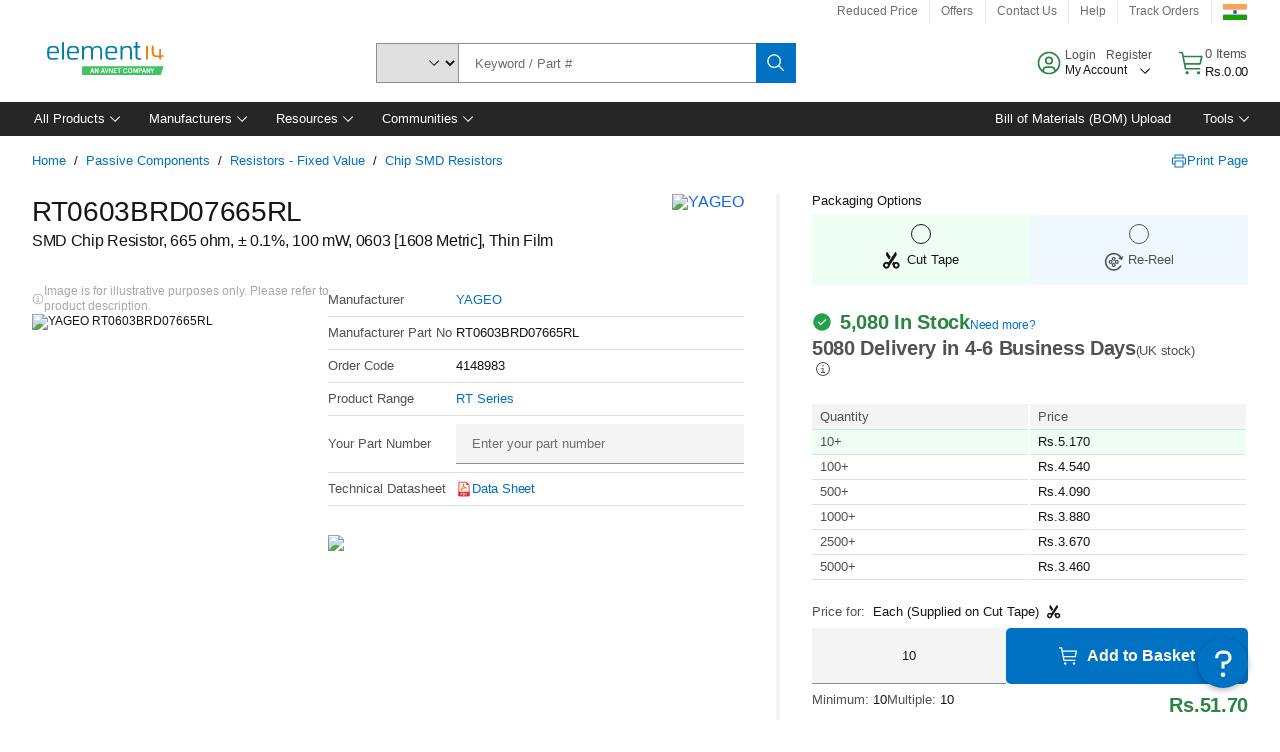

--- FILE ---
content_type: text/html; charset=utf-8
request_url: https://in.element14.com/yageo/rt0603brd07665rl/res-665r-0-1-0-1w-thin-film-0603/dp/4148983
body_size: 104138
content:
<!DOCTYPE html>
    <html lang="en">
    <head>
      <title data-rh="true">RT0603BRD07665RL YAGEO, SMD Chip Resistor, 665 ohm, ± 0.1% | element14 India</title>
      <meta data-rh="true" name="charSet" charset="utf-8"/><meta data-rh="true" name="viewport" content="minimum-scale=1,initial-scale=1, width=device-width, shrink-to-fit=no"/><meta data-rh="true" name="theme-color" content="black"/><meta data-rh="true" property="og:title" content="RT0603BRD07665RL YAGEO, SMD Chip Resistor, 665 ohm, ± 0.1% | element14 India"/><meta data-rh="true" property="og:url" content="https://in.element14.com/yageo/rt0603brd07665rl/res-665r-0-1-0-1w-thin-film-0603/dp/4148983"/><meta data-rh="true" property="og:image" content="https://in.element14.com/productimages/standard/en_GB/4013544-40.jpg"/><meta data-rh="true" property="og:image:alt" content="YAGEO RT0603BRD07665RL"/><meta data-rh="true" property="og:type" content="product"/><meta data-rh="true" property="og:description" content="Buy RT0603BRD07665RL - YAGEO - SMD Chip Resistor, 665 ohm, ± 0.1%. element14 India offers fast quotes, same day dispatch, fast delivery, wide inventory, datasheets &amp; technical support."/><meta data-rh="true" property="og:locale" content="en_IN"/><meta data-rh="true" property="og:site_name" content="element14 India"/><meta data-rh="true" name="description" content="Buy RT0603BRD07665RL - YAGEO - SMD Chip Resistor, 665 ohm, ± 0.1%. element14 India offers fast quotes, same day dispatch, fast delivery, wide inventory, datasheets &amp; technical support."/><meta data-rh="true" name="referrer" content="strict-origin-when-cross-origin"/>
      <script type="text/javascript" src="https://in.element14.com/public/50d139bb89b47940115565b3757f29d24e22881fac9f" async ></script><script type="text/javascript" src="/ruxit/ruxitagentjs_ICA15789NPQRUVXfghqrux_10327251022105625.js" data-dtconfig="rid=RID_382690153|rpid=-1874145463|domain=element14.com|reportUrl=https://bf91937iui.bf.dynatrace.com/bf|app=2aad253ffd9f7288|ssc=1|cors=1|owasp=1|uanpi=2|featureHash=ICA15789NPQRUVXfghqrux|msl=153600|uana=data-testid|xb=.*analytics.google.*^p.*google-analytics.*^p.*s.yimg.*^p.*decibelinsight.*^p.*linkedin.*^p.*onetrust.*^p.*^bs.tealeaf^bs.ibmcloud^bs.com.*^p.*smetrics.*^p.*brilliantcollector.com.*|rdnt=1|uxrgce=1|cuc=uaxleaay|srms=2,2,1,|nosr=0|mdl=mdcc10=20|mel=100000|mb=#mkt-at-popupOverlayDiv^c #mkt-at-popupOverlayDiv *^c .vc-exclude-block^c .vc-exclude-block *^c .vc-exclude-element|expw=1|dpvc=1|md=mdcc1=bpf.tagging.data.omniture.pageName,mdcc2=bpfUserIdCookie[1],mdcc3=bpf.tagging.data.omniture.pageName,mdcc4=bpf.ele.shoppingCartBar.text,mdcc5=bdocument.referrer,mdcc6=bttMETA[0].CampaignName,mdcc7=cPF_USERTYPE,mdcc8=bwindow.dd.cart.allItemsTotal[0],mdcc9=bwindow.servedFromEdge,mdcc10=bnavigator.userAgent,mdcc11=dutm_source,mdcc13=dutm_campaign,mdcc16=dxdynatestid,mdcc17=bwindow.digitalData.page.locale.currency,mdcc18=bwindow.pf.validate.refRatDolEur,mdcc19=bwindow.s.Q.ActivityMap.s.ActivityMap.s.eVar33,mdcc20=cPF_PUNCHOUT_USER,mdcc21=bwindow.dd.user.isLoggedIn,mdcc22=a[class*^eOrderSummarystyles__ErrorWrapper],mdcc23=a.bx--toast-notification__subtitle|lastModification=1765187037695|mdp=mdcc4,mdcc6,mdcc8,mdcc9,mdcc16,mdcc18,mdcc19,mdcc21,mdcc22,mdcc23|tp=500,50,0|srbbv=2|agentUri=/ruxit/ruxitagentjs_ICA15789NPQRUVXfghqrux_10327251022105625.js" data-config='{"revision":1765187037695,"beaconUri":"https://bf91937iui.bf.dynatrace.com/bf","agentUri":"/ruxit/ruxitagentjs_ICA15789NPQRUVXfghqrux_10327251022105625.js","environmentId":"uaxleaay","modules":"ICA15789NPQRUVXfghqrux"}' data-envconfig='{"tracestateKeyPrefix":"f0f85446-f954f44f"}' data-appconfig='{"app":"2aad253ffd9f7288"}'></script><link data-rh="true" rel="icon" type="image/png" href="/headless/favicon.ico" sizes="16x16"/><link data-rh="true" rel="preconnect" href="//target.farnell.com"/><link data-rh="true" rel="dns-prefetch" href="//target.farnell.com"/><link data-rh="true" rel="preconnect" href="//cdn.decibelinsight.net"/><link data-rh="true" rel="dns-prefetch" href="//cdn.decibelinsight.net"/><link data-rh="true" rel="canonical" href="https://in.element14.com/yageo/rt0603brd07665rl/res-665r-0-1-0-1w-thin-film-0603/dp/4148983"/>
      <link rel="preload" href="/headless/static/fonts/ApercuAvnet-Regular-Web.woff2" as="font" crossorigin="anonymous">
      
         
        <style>html,body,div,span,h1,a,footer,header{padding:0;border:0;margin:0;font:inherit;font-size:100%;vertical-align:baseline}button{border-radius:0;font-family:inherit}footer,header{display:block}body{line-height:1}*{box-sizing:border-box}button{margin:0}html{font-size:100%}body{font-weight:400;font-family:'IBM Plex Sans','Helvetica Neue',Arial,sans-serif;-moz-osx-font-smoothing:grayscale;-webkit-font-smoothing:antialiased;text-rendering:optimizeLegibility}@media screen and (-ms-high-contrast:active){svg{fill:ButtonText}}h1{font-size:var(--cds-productive-heading-06-font-size, 2.625rem);font-weight:var(--cds-productive-heading-06-font-weight, 300);line-height:var(--cds-productive-heading-06-line-height, 1.199);letter-spacing:var(--cds-productive-heading-06-letter-spacing, 0)}a{color:#0f62fe}body{font-size:var(--cds-body-short-01-font-size, 0.875rem);font-weight:var(--cds-body-short-01-font-weight, 400);line-height:var(--cds-body-short-01-line-height, 1.28572);letter-spacing:var(--cds-body-short-01-letter-spacing, 0.16px);background-color:var(--cds-ui-background, #ffffff);color:var(--cds-text-01, #161616);line-height:1}.bx--grid{margin-right:auto;margin-left:auto;max-width:99rem;padding-right:1rem;padding-left:1rem}@media (min-width:42rem){.bx--grid{padding-right:2rem;padding-left:2rem}}@media (min-width:99rem){.bx--grid{padding-right:2.5rem;padding-left:2.5rem}}.bx--row{display:flex;flex-wrap:wrap;margin-right:-1rem;margin-left:-1rem}.bx--grid--condensed [class*=bx--col]{padding-top:.03125rem;padding-bottom:.03125rem}.bx--col-sm-4{width:100%;padding-right:1rem;padding-left:1rem}.bx--row--condensed .bx--col-sm-4,.bx--grid--condensed .bx--col-sm-4{padding-right:.03125rem;padding-left:.03125rem}.bx--col-sm-4{display:block;max-width:100%;flex:0 0 100%}.bx--col-md-8{width:100%;padding-right:1rem;padding-left:1rem}.bx--row--condensed .bx--col-md-8,.bx--grid--condensed .bx--col-md-8{padding-right:.03125rem;padding-left:.03125rem}@media (min-width:42rem){.bx--col-md-8{display:block;max-width:100%;flex:0 0 100%}}.bx--col-lg-16{width:100%;padding-right:1rem;padding-left:1rem}.bx--row--condensed .bx--col-lg-16,.bx--grid--condensed .bx--col-lg-16{padding-right:.03125rem;padding-left:.03125rem}@media (min-width:66rem){.bx--col-lg-16{display:block;max-width:100%;flex:0 0 100%}}.bx--col-xlg-16{width:100%;padding-right:1rem;padding-left:1rem}.bx--row--condensed .bx--col-xlg-16,.bx--grid--condensed .bx--col-xlg-16{padding-right:.03125rem;padding-left:.03125rem}@media (min-width:82rem){.bx--col-xlg-16{display:block;max-width:100%;flex:0 0 100%}}.bx--col-max-16{width:100%;padding-right:1rem;padding-left:1rem}.bx--row--condensed .bx--col-max-16,.bx--grid--condensed .bx--col-max-16{padding-right:.03125rem;padding-left:.03125rem}@media (min-width:99rem){.bx--col-max-16{display:block;max-width:100%;flex:0 0 100%}}

        
        :root { --cds-interactive-01: #0072C3;
--cds-interactive-02: #0072C3;
--cds-interactive-03: #0072C3;
--cds-interactive-04: #0072C3;
--cds-ui-background: #ffffff;
--cds-danger: #DA1E28;
--cds-blue-40: #73b5e5;
--cds-ui-01: #f4f4f4;
--cds-ui-02: #ffffff;
--cds-ui-03: #e0e0e0;
--cds-ui-04: #8d8d8d;
--cds-ui-05: #161616;
--cds-gray-30: #c6c6c6;
--cds-gray-40: #a8a8a8;
--cds-gray-60: #6f6f6f;
--cds-gray-70: #525252;
--cds-gray-80: #393939;
--cds-gray-90: #262626;
--cds-gray-100: #161616;
--cds-text-01: #161616;
--cds-text-02: #525252;
--cds-text-03: #a8a8a8;
--cds-text-04: #ffffff;
--cds-text-05: #6f6f6f;
--cds-text-06: #8d8d8d;
--cds-text-error: #da1e28;
--cds-icon-01: #161616;
--cds-icon-02: #525252;
--cds-icon-03: #ffffff;
--cds-icon-04: #2A8442;
--cds-link-01: #0072C3;
--cds-field-01: #f4f4f4;
--cds-field-02: #ffffff;
--cds-inverse-01: #ffffff;
--cds-inverse-02: #393939;
--cds-support-01: #da1e28;
--cds-support-02: #24a148;
--cds-support-03: #f1c21b;
--cds-support-04: #0763a5;
--cds-notification-error-background-color: #FFF1F1;
--cds-notification-success-background-color: #EEFEF2;
--cds-notification-warning-background-color: #FFF8E1;
--cds-notification-information-background-color: #eff8ff;
--cds-inverse-support-01: #fa4d56;
--cds-inverse-support-02: #42be65;
--cds-inverse-support-03: #f1c21b;
--cds-inverse-support-04: #488ece;
--cds-inverse-support-05: #1E853B;
--cds-inverse-link: #73b5e5;
--cds-overlay-01: #16161680;
--cds-overlay-02: #8A8A8A;
--cds-focus: #58b3f3;
--cds-hover-primary: #036bb4;
--cds-active-primary: #095082;
--cds-focus-primary: #58B3F3;
--cds-hover-primary-text: #0763a5;
--cds-hover-secondary: #036bb4;
--cds-active-secondary: #095082;
--cds-focus-secondary: #58B3F3;
--cds-hover-tertiary: #036bb4;
--cds-active-tertiary: #095082;
--cds-focus-tertiary: #58B3F3;
--cds-hover-ui: #e5e5e5;
--cds-active-ui: #C6C6C6;
--cds-selected-ui: #e0e0e0;
--cds-hover-selected-ui: #cacaca;
--cds-hover-danger: #BA1B23;
--cds-active-danger: #750E13;
--cds-hover-row: #e5e5e5;
--cds-selected-row: #d8f1d8;
--cds-visited-link: #574099;
--cds-disabled-01: #EBEBEB;
--cds-disabled-02: #C6C6C6;
--cds-disabled-03: #8d8d8d;
--cds-highlight: #d8ecfb;
--cds-skeleton-01: #e5e5e5;
--cds-skeleton-02: #c6c6c6;
--cds-inverse-hover-ui: #4c4c4c;
--cds-inverse-focus-ui: #ffffff;
--cds-brand-01: #41c363;
--cds-brand-02: #373A3C;
--cds-brand-03: #016c9f;
--cds-brand-primary: #41c363;
--cds-brand-secondary: #000000;
--cds-brand-accent-1: #80dceb;
--cds-brand-accent-2: #ffd100;
--cds-brand-primary-text: #2A8442;
--cds-tag-background-green: #A7F0BA;
--cds-tag-color-green: #0E6027;
--cds-nav-background: #262626;
--cds-nav-background-hover: #525252;
--cds-header-background-color: #ffffff;
--cds-avnet-green-accessible-text: #2A8442;
--cds-black: #000000;
--cds-secondary-green: #299044;
--cds-spacing-01: 0.125rem;
--cds-spacing-02: 0.25rem;
--cds-spacing-03: 0.5rem;
--cds-spacing-04: 0.75rem;
--cds-spacing-05: 1rem;
--cds-spacing-06: 1.5rem;
--cds-spacing-07: 2rem;
--cds-spacing-08: 2.5rem;
--cds-spacing-09: 3rem;
--cds-content-spacing-01: 0.5rem;
--cds-content-spacing-02: 0.625rem;
--cds-content-spacing-03: 1rem;
--cds-content-spacing-04: 1.375rem;
--cds-content-spacing-05: 1.5rem;
--cds-content-spacing-06: 1.625rem;
--cds-content-spacing-07: 2rem;
--cds-content-spacing-08: 4rem;
--cds-content-spacing-09: 4.625rem;
--cds-layout-01: 1rem;
--cds-layout-02: 1.5rem;
--cds-layout-03: 2rem;
--cds-layout-04: 3rem;
--cds-layout-05: 4rem;
--cds-layout-06: 6rem;
--cds-layout-07: 10rem;
--cds-current-font: 'Apercu Avnet', Helvetica Neue, Helvetica, Arial, sans-serif;
--cds-body-long-01-font-size: 0.813rem;
--cds-body-long-01-font-weight: 400;
--cds-body-long-01-letter-spacing: 0;
--cds-body-long-01-line-height: 1.3rem;
--cds-body-long-01-paragraph-spacing: 13px;
--cds-body-long-02-font-size: 0.938rem;
--cds-body-long-02-font-weight: 400;
--cds-body-long-02-letter-spacing: -0.0125rem;
--cds-body-long-02-line-height: 1.45rem;
--cds-body-long-02-paragraph-spacing: 12px;
--cds-body-short-01-font-size: 0.813rem;
--cds-body-short-01-font-weight: 400;
--cds-body-short-01-letter-spacing: 0;
--cds-body-short-01-line-height: 1.125rem;
--cds-body-short-01-paragraph-spacing: 9px;
--cds-body-short-02-font-size: 0.938rem;
--cds-body-short-02-font-weight: 400;
--cds-body-short-02-letter-spacing: -0.0125rem;
--cds-body-short-02-line-height: 1.3rem;
--cds-body-short-02-paragraph-spacing: 12px;
--cds-label-01-font-size: .8125rem;
--cds-label-01-font-weight: 400;
--cds-label-01-letter-spacing: 0;
--cds-label-01-line-height: 1rem;
--cds-caption-01-font-size: .75rem;
--cds-caption-01-font-weight: 400;
--cds-caption-01-letter-spacing: 0;
--cds-caption-01-line-height: 1rem;
--cds-helper-text-01-font-size: .75rem;
--cds-helper-text-01-letter-spacing: 0;
--cds-helper-text-01-line-height: 1rem;
--cds-helper-text-01-font-weight: 400;
--cds-code-01-font-size: .75rem;
--cds-code-01-font-weight: 400;
--cds-code-01-letter-spacing: 0;
--cds-code-01-line-height: 1rem;
--cds-code-02-font-size: .875rem;
--cds-code-02-font-weight: 400;
--cds-code-02-letter-spacing: 0px;
--cds-code-02-line-height: 1.25rem;
--cds-productive-heading-01-font-size: .875rem;
--cds-productive-heading-01-font-weight: 700;
--cds-productive-heading-01-letter-spacing: -0.0125rem;
--cds-productive-heading-01-line-height: 1.125rem;
--cds-productive-heading-02-font-size: 1rem;
--cds-productive-heading-02-font-weight: 700;
--cds-productive-heading-02-letter-spacing: -0.0188rem;
--cds-productive-heading-02-line-height: 1.375rem;
--cds-productive-heading-03-font-size: 1.25rem;
--cds-productive-heading-03-font-weight: 400;
--cds-productive-heading-03-letter-spacing: -0.0188rem;
--cds-productive-heading-03-line-height: 1.625rem;
--cds-productive-heading-04-font-size: 1.75rem;
--cds-productive-heading-04-font-weight: 400;
--cds-productive-heading-04-letter-spacing: -0.0188rem;
--cds-productive-heading-04-line-height: 2.25rem;
--cds-productive-heading-05-font-size: 2rem;
--cds-productive-heading-05-font-weight: 400;
--cds-productive-heading-05-letter-spacing: -0.0188rem;
--cds-productive-heading-05-line-height: 2.5rem;
--cds-productive-heading-06-font-size: 2.625rem;
--cds-productive-heading-06-font-weight: 300;
--cds-productive-heading-06-letter-spacing: -0.0188rem;
--cds-productive-heading-06-line-height: 3.125rem;
--cds-productive-heading-07-font-size: 3.375rem;
--cds-productive-heading-07-font-weight: 300;
--cds-productive-heading-07-letter-spacing: -0.0188rem;
--cds-productive-heading-07-line-height: 4rem;
--cds-ui-short-01-font-size: 0.75rem;
--cds-ui-short-01-line-height: 0.9375rem;
--cds-ui-short-01-font-weight: 400;
--cds-ui-short-01-letter-spacing: 0;
--cds-ui-short-02-font-size: 0.8125rem;
--cds-ui-short-02-line-height: 1rem;
--cds-ui-short-02-font-weight: 400;
--cds-ui-short-02-letter-spacing: 0;
--cds-ui-short-03-font-size: 0.875rem;
--cds-ui-short-03-line-height: 1.0625rem;
--cds-ui-short-03-font-weight: 400;
--cds-ui-short-03-letter-spacing: -0.0125rem;
--cds-ui-short-04-font-size: 0.875rem;
--cds-ui-short-04-line-height: 1.063rem;
--cds-ui-short-04-font-weight: 400;
--cds-ui-short-04-letter-spacing: -0.013rem;
--cds-ui-heading-01-font-size: 0.8125rem;
--cds-ui-heading-01-line-height: 1.0625rem;
--cds-ui-heading-01-font-weight: 700;
--cds-ui-heading-01-letter-spacing: 0 }

        * {
          box-sizing: border-box;
          margin: 0;
          padding: 0;
          text-decoration: none;
        }

        *::before,
        *::after {
          box-sizing: inherit;
        }

        html, body {
          font-family: 'Apercu Avnet', 'Helvetica Neue', Helvetica, Arial, sans-serif;
          font-size: 100%; /* 16px base font */
        }

        body{
         overflow-y: scroll;
        }
        
        body {
          overflow-x: hidden;
        }

        /* Screen reader only */
        .sr {
          height: 0;
          overflow: hidden;
          visibility: hidden;
          width: 0;
        }
        @keyframes exoHover {
          from { transform: scale(1.0); }
          50% { transform: scale(1.2); }
          to { transform: scale(1.0); }
        }
        @keyframes exoAction {
          from { transform: scale(1.0); }
          20% { transform: scale(0.9); }
          to { transform: scale(1.0); }
        }
        @keyframes wobble{
          from
          to {
          transform: translate3d(0, 0, 0);
        }

        10%,
        30%,
        50%,
        70%,
        90% {
          transform: translate3d(-5px, 0, 0);
        }

        20%,
        40%,
        60%,
        80% {
          transform: translate3d(5px, 0, 0);
        }
      }

        
      </style>
        <link
          rel="stylesheet"
          type="text/css"
          href="/headless/carbon_193fef85b16d8a2eca56a19d30af7337a01e472b.css"
          media="print"
          onload="this.media='all'"
          >
      <style data-styled="true" data-styled-version="5.3.11">.hujgsg{-webkit-align-items:center;-webkit-box-align:center;-ms-flex-align:center;align-items:center;display:-webkit-box;display:-webkit-flex;display:-ms-flexbox;display:flex;-webkit-box-pack:center;-webkit-justify-content:center;-ms-flex-pack:center;justify-content:center;max-width:100%;-webkit-transition:background-color 70ms cubic-bezier(0,0,0.38,0.9),box-shadow 70ms cubic-bezier(0,0,0.38,0.9),border-color 70ms cubic-bezier(0,0,0.38,0.9),box-shadow 70ms cubic-bezier(0,0,0.38,0.9);transition:background-color 70ms cubic-bezier(0,0,0.38,0.9),box-shadow 70ms cubic-bezier(0,0,0.38,0.9),border-color 70ms cubic-bezier(0,0,0.38,0.9),box-shadow 70ms cubic-bezier(0,0,0.38,0.9);vertical-align:top;border-radius:0;background-color:transparent;border:none;color:#0072C3;font:700 0.875rem/1.031rem 'Apercu Avnet','Helvetica Neue',Helvetica,Arial,sans-serif;min-height:2rem;min-width:2rem;padding:0 0.75rem;padding:0rem;}/*!sc*/
.hujgsg:hover{cursor:pointer;}/*!sc*/
.hujgsg:disabled{cursor:not-allowed;}/*!sc*/
.hujgsg:hover{background-color:#e5e5e5;}/*!sc*/
.hujgsg:active{background-color:#C6C6C6;}/*!sc*/
.hujgsg:focus{border-color:transparent;box-shadow:0 0 0 0.125rem #58B3F3;}/*!sc*/
.hujgsg:disabled{background-color:#EBEBEB;border:0;color:#C6C6C6;}/*!sc*/
.jKXTfW{-webkit-align-items:center;-webkit-box-align:center;-ms-flex-align:center;align-items:center;display:-webkit-box;display:-webkit-flex;display:-ms-flexbox;display:flex;-webkit-box-pack:center;-webkit-justify-content:center;-ms-flex-pack:center;justify-content:center;max-width:100%;-webkit-transition:background-color 70ms cubic-bezier(0,0,0.38,0.9),box-shadow 70ms cubic-bezier(0,0,0.38,0.9),border-color 70ms cubic-bezier(0,0,0.38,0.9),box-shadow 70ms cubic-bezier(0,0,0.38,0.9);transition:background-color 70ms cubic-bezier(0,0,0.38,0.9),box-shadow 70ms cubic-bezier(0,0,0.38,0.9),border-color 70ms cubic-bezier(0,0,0.38,0.9),box-shadow 70ms cubic-bezier(0,0,0.38,0.9);vertical-align:top;border-radius:0;background:#0072C3;border:none;color:#ffffff;font:700 0.875rem/1.031rem 'Apercu Avnet','Helvetica Neue',Helvetica,Arial,sans-serif;min-height:2.5rem;min-width:2.5rem;padding:0 1rem;padding:0rem;}/*!sc*/
.jKXTfW:hover{cursor:pointer;}/*!sc*/
.jKXTfW:disabled{cursor:not-allowed;}/*!sc*/
.jKXTfW:hover{background-color:#036bb4;}/*!sc*/
.jKXTfW:focus{background-color:#0072C3;border-color:#0072C3;box-shadow:inset 0 0 0 0.125rem #58B3F3;}/*!sc*/
.jKXTfW:disabled{background-color:#EBEBEB;border:0;color:#C6C6C6;}/*!sc*/
.eSiTQl{-webkit-align-items:center;-webkit-box-align:center;-ms-flex-align:center;align-items:center;display:-webkit-box;display:-webkit-flex;display:-ms-flexbox;display:flex;-webkit-box-pack:center;-webkit-justify-content:center;-ms-flex-pack:center;justify-content:center;max-width:100%;-webkit-transition:background-color 70ms cubic-bezier(0,0,0.38,0.9),box-shadow 70ms cubic-bezier(0,0,0.38,0.9),border-color 70ms cubic-bezier(0,0,0.38,0.9),box-shadow 70ms cubic-bezier(0,0,0.38,0.9);transition:background-color 70ms cubic-bezier(0,0,0.38,0.9),box-shadow 70ms cubic-bezier(0,0,0.38,0.9),border-color 70ms cubic-bezier(0,0,0.38,0.9),box-shadow 70ms cubic-bezier(0,0,0.38,0.9);vertical-align:top;border-radius:0.3rem;background:#0072C3;border:none;color:#ffffff;font:700 0.875rem/1.031rem 'Apercu Avnet','Helvetica Neue',Helvetica,Arial,sans-serif;min-height:3rem;min-width:3rem;padding:0 1rem;padding:0rem;}/*!sc*/
.eSiTQl:hover{cursor:pointer;}/*!sc*/
.eSiTQl:disabled{cursor:not-allowed;}/*!sc*/
.eSiTQl:hover{background-color:#036bb4;}/*!sc*/
.eSiTQl:focus{background-color:#0072C3;border-color:#0072C3;box-shadow:inset 0 0 0 0.125rem #58B3F3;}/*!sc*/
.eSiTQl:disabled{background-color:#EBEBEB;border:0;color:#C6C6C6;}/*!sc*/
.cowmYL{-webkit-align-items:center;-webkit-box-align:center;-ms-flex-align:center;align-items:center;display:-webkit-box;display:-webkit-flex;display:-ms-flexbox;display:flex;-webkit-box-pack:center;-webkit-justify-content:center;-ms-flex-pack:center;justify-content:center;max-width:100%;-webkit-transition:background-color 70ms cubic-bezier(0,0,0.38,0.9),box-shadow 70ms cubic-bezier(0,0,0.38,0.9),border-color 70ms cubic-bezier(0,0,0.38,0.9),box-shadow 70ms cubic-bezier(0,0,0.38,0.9);transition:background-color 70ms cubic-bezier(0,0,0.38,0.9),box-shadow 70ms cubic-bezier(0,0,0.38,0.9),border-color 70ms cubic-bezier(0,0,0.38,0.9),box-shadow 70ms cubic-bezier(0,0,0.38,0.9);vertical-align:top;border-radius:0.3rem;background-color:transparent;border:0.0625rem solid #0072C3;color:#0072C3;font:700 0.875rem/1.031rem 'Apercu Avnet','Helvetica Neue',Helvetica,Arial,sans-serif;min-height:3rem;min-width:3rem;padding:0 1rem;}/*!sc*/
.cowmYL:hover{cursor:pointer;}/*!sc*/
.cowmYL:disabled{cursor:not-allowed;}/*!sc*/
.cowmYL:hover{background-color:#036bb4;border-color:#036bb4;color:#ffffff;}/*!sc*/
.cowmYL:active{background-color:#095082;border-color:#095082;color:#ffffff;}/*!sc*/
.cowmYL:focus{background-color:#0072C3;border-color:#0072C3;box-shadow:0 0 0 0.125rem #58B3F3;color:#ffffff;}/*!sc*/
.cowmYL:disabled{background-color:transparent;border-color:#C6C6C6;color:#C6C6C6;}/*!sc*/
data-styled.g8[id="Buttonstyles__Button-sc-154lpu3-3"]{content:"hujgsg,jKXTfW,eSiTQl,cowmYL,"}/*!sc*/
.hqGPQO{overflow:hidden;padding:0.2rem 0;text-overflow:ellipsis;white-space:nowrap;}/*!sc*/
data-styled.g10[id="Buttonstyles__ButtonLabel-sc-154lpu3-5"]{content:"hqGPQO,"}/*!sc*/
.cBLfKc{pointer-events:auto;position:-webkit-sticky;position:sticky;}/*!sc*/
.cBLfKc .passive-notification-enter{height:0;opacity:0;-webkit-transform:translateY(-100%);-ms-transform:translateY(-100%);transform:translateY(-100%);}/*!sc*/
.cBLfKc .passive-notification-enter-active{height:auto;opacity:1;-webkit-transform:translateY(0);-ms-transform:translateY(0);transform:translateY(0);-webkit-transition:opacity 70ms cubic-bezier(0,0,0.38,0.9),-webkit-transform 70ms cubic-bezier(0,0,0.38,0.9),height 70ms cubic-bezier(0,0,0.38,0.9);-webkit-transition:opacity 70ms cubic-bezier(0,0,0.38,0.9),transform 70ms cubic-bezier(0,0,0.38,0.9),height 70ms cubic-bezier(0,0,0.38,0.9);transition:opacity 70ms cubic-bezier(0,0,0.38,0.9),transform 70ms cubic-bezier(0,0,0.38,0.9),height 70ms cubic-bezier(0,0,0.38,0.9);}/*!sc*/
.cBLfKc .passive-notification-exit{height:auto;opacity:1;-webkit-transform:translateY(0);-ms-transform:translateY(0);transform:translateY(0);}/*!sc*/
.cBLfKc .passive-notification-exit-active{opacity:0;-webkit-transform:translateY(-100%);-ms-transform:translateY(-100%);transform:translateY(-100%);-webkit-transition:opacity 70ms cubic-bezier(0.2,0,1,0.9),-webkit-transform 70ms cubic-bezier(0.2,0,1,0.9),height 70ms cubic-bezier(0.2,0,1,0.9);-webkit-transition:opacity 70ms cubic-bezier(0.2,0,1,0.9),transform 70ms cubic-bezier(0.2,0,1,0.9),height 70ms cubic-bezier(0.2,0,1,0.9);transition:opacity 70ms cubic-bezier(0.2,0,1,0.9),transform 70ms cubic-bezier(0.2,0,1,0.9),height 70ms cubic-bezier(0.2,0,1,0.9);}/*!sc*/
data-styled.g24[id="PassiveNotificationsListstyles__StyledPassiveNotification-sc-ddx4zf-0"]{content:"cBLfKc,"}/*!sc*/
.CiHyK.carbon-tooltip{font:400 0.813rem/1.125rem 'Apercu Avnet','Helvetica Neue',Helvetica,Arial,sans-serif;background-color:#393939;border-radius:0rem;link:#73b5e5;hover-ui:#4c4c4c;focus-ui:#ffffff;success-ui:#1E853B;max-width:18.75rem;opacity:1;padding:1rem;pointer-events:auto;z-index:11;}/*!sc*/
.CiHyK.carbon-tooltip color:base{bg:#393939;fg:#ffffff;}/*!sc*/
.CiHyK.carbon-tooltip danger{bg:#393939;fg:#fa4d56;}/*!sc*/
.CiHyK.carbon-tooltip success{bg:#393939;fg:#42be65;}/*!sc*/
.CiHyK.carbon-tooltip support{bg:#393939;fg:#f1c21b;}/*!sc*/
.CiHyK.carbon-tooltip information{bg:#393939;fg:#488ece;}/*!sc*/
data-styled.g35[id="Tooltipstyles__Tooltip-sc-18wkrzn-0"]{content:"CiHyK,"}/*!sc*/
.kBzCAz{width:5.5em;border-radius:5px;-webkit-animation:pulse 1.2s ease-in-out infinite;animation:pulse 1.2s ease-in-out infinite;background:linear-gradient(-90deg,#f0f0f0 0%,#f8f8f8 50%,#f0f0f0 100%);background-size:400% 400%;display:inline-block;height:100%;}/*!sc*/
.kBzCAz::before{content:'\00a0';}/*!sc*/
@-webkit-keyframes pulse{0%{background-position:0% 0%;}100%{background-position:-135% 0%;}}/*!sc*/
@keyframes pulse{0%{background-position:0% 0%;}100%{background-position:-135% 0%;}}/*!sc*/
data-styled.g36[id="SkeletonLine-sc-ubz8zo-0"]{content:"kBzCAz,"}/*!sc*/
.kyOEEU{background-color:#f4f4f4;}/*!sc*/
.kyOEEU .main-content{padding:0 1rem;}/*!sc*/
data-styled.g64[id="FlexGridstyles__FlexGrid-sc-1jjq7ad-0"]{content:"kyOEEU,"}/*!sc*/
.krtfMR{background-color:#f4f4f4;display:-webkit-box;display:-webkit-flex;display:-ms-flexbox;display:flex;-webkit-box-pack:center;-webkit-justify-content:center;-ms-flex-pack:center;justify-content:center;width:100%;}/*!sc*/
data-styled.g70[id="FooterCollectionstyles__FooterWrapper-sc-jhzv6d-0"]{content:"krtfMR,"}/*!sc*/
.fghRlj{width:100%;}/*!sc*/
@media (min-width:1584px){.fghRlj{margin:0 auto;width:99rem;}}/*!sc*/
data-styled.g71[id="FooterCollectionstyles__Footer-sc-jhzv6d-1"]{content:"fghRlj,"}/*!sc*/
.jMYilV{padding-top:3rem;}/*!sc*/
@media (max-width:calc(1056px - 1px)){}/*!sc*/
.crXOnj{padding-top:3rem;}/*!sc*/
@media (max-width:calc(1056px - 1px)){.crXOnj{padding-top:0;}}/*!sc*/
data-styled.g72[id="FooterCollectionstyles__FullMenuSection-sc-jhzv6d-2"]{content:"jMYilV,crXOnj,"}/*!sc*/
.hdrifa{padding-bottom:1rem;}/*!sc*/
@media (min-width:1056px){.hdrifa{padding-bottom:3rem;}}/*!sc*/
data-styled.g73[id="FooterCollectionstyles__AccredationalLogoWrapper-sc-jhzv6d-3"]{content:"hdrifa,"}/*!sc*/
.ljxLhC{padding-bottom:3rem;}/*!sc*/
data-styled.g74[id="FooterCollectionstyles__PaymentLogoWrapper-sc-jhzv6d-4"]{content:"ljxLhC,"}/*!sc*/
.ikqMmr{display:-webkit-box;display:-webkit-flex;display:-ms-flexbox;display:flex;-webkit-flex-direction:row;-ms-flex-direction:row;flex-direction:row;gap:1rem;height:2.625rem;}/*!sc*/
@media (min-width:1056px){.ikqMmr{-webkit-align-items:flex-start;-webkit-box-align:flex-start;-ms-flex-align:flex-start;align-items:flex-start;-webkit-flex-direction:row;-ms-flex-direction:row;flex-direction:row;margin-top:0;max-height:2.625rem;min-height:2.125rem;}}/*!sc*/
data-styled.g75[id="FooterCollectionstyles__AccreditationSection-sc-jhzv6d-5"]{content:"ikqMmr,"}/*!sc*/
.jFqDGD{display:-webkit-box;display:-webkit-flex;display:-ms-flexbox;display:flex;-webkit-flex-direction:row;-ms-flex-direction:row;flex-direction:row;gap:0.5rem;height:2.125rem;-webkit-box-pack:start;-webkit-justify-content:flex-start;-ms-flex-pack:start;justify-content:flex-start;width:100%;}/*!sc*/
@media (min-width:1056px){.jFqDGD{-webkit-box-pack:end;-webkit-justify-content:flex-end;-ms-flex-pack:end;justify-content:flex-end;}}/*!sc*/
data-styled.g76[id="FooterCollectionstyles__PaymentSection-sc-jhzv6d-6"]{content:"jFqDGD,"}/*!sc*/
.xtojr{padding-bottom:1rem;}/*!sc*/
data-styled.g77[id="FooterCollectionstyles__HorizontalMenuWrapper-sc-jhzv6d-7"]{content:"xtojr,"}/*!sc*/
.CQsAs{display:-webkit-box;display:-webkit-flex;display:-ms-flexbox;display:flex;-webkit-flex-flow:row nowrap;-ms-flex-flow:row nowrap;flex-flow:row nowrap;min-height:1.5rem;row-gap:0.5rem;}/*!sc*/
@media (max-width:calc(1056px - 1px)){.CQsAs{min-height:2.5rem;}}/*!sc*/
@media (max-width:calc(672px - 1px)){.CQsAs{-webkit-flex-flow:row wrap;-ms-flex-flow:row wrap;flex-flow:row wrap;}}/*!sc*/
data-styled.g78[id="FooterCollectionstyles__LowerMenuSection-sc-jhzv6d-8"]{content:"CQsAs,"}/*!sc*/
.bZsxmx{-webkit-align-items:center;-webkit-box-align:center;-ms-flex-align:center;align-items:center;border-right:0.063rem solid #e0e0e0;color:#525252;display:-webkit-box;display:-webkit-flex;display:-ms-flexbox;display:flex;-webkit-box-pack:center;-webkit-justify-content:center;-ms-flex-pack:center;justify-content:center;margin-right:0.5rem;padding-right:0.5rem;}/*!sc*/
.PKvvZ{-webkit-align-items:center;-webkit-box-align:center;-ms-flex-align:center;align-items:center;border-right:none;color:#525252;display:-webkit-box;display:-webkit-flex;display:-ms-flexbox;display:flex;-webkit-box-pack:center;-webkit-justify-content:center;-ms-flex-pack:center;justify-content:center;margin-right:0;padding-right:0;}/*!sc*/
data-styled.g79[id="FooterCollectionstyles__LowerMenuItem-sc-jhzv6d-9"]{content:"bZsxmx,PKvvZ,"}/*!sc*/
.ePluvq{color:#525252;font:400 0.75rem/0.9375rem 'Apercu Avnet','Helvetica Neue',Helvetica,Arial,sans-serif;padding-bottom:3rem;}/*!sc*/
data-styled.g80[id="FooterCollectionstyles__TextFooter-sc-jhzv6d-10"]{content:"ePluvq,"}/*!sc*/
.TeQvR{height:2.125rem;width:3.75rem;}/*!sc*/
data-styled.g83[id="FooterCollectionstyles__Card-sc-jhzv6d-13"]{content:"TeQvR,"}/*!sc*/
.hIHmCb{color:#525252;font:400 0.75rem/0.9375rem 'Apercu Avnet','Helvetica Neue',Helvetica,Arial,sans-serif;padding-right:0;}/*!sc*/
.hIHmCb:hover{-webkit-text-decoration:underline;text-decoration:underline;}/*!sc*/
.hIHmCb:active{color:#161616;-webkit-text-decoration:underline;text-decoration:underline;}/*!sc*/
.hIHmCb:focus{outline:0.0625rem solid #58b3f3;color:#161616;}/*!sc*/
data-styled.g84[id="FooterCollectionstyles__Link-sc-jhzv6d-15"]{content:"hIHmCb,"}/*!sc*/
.dOeNEM{display:-webkit-box;display:-webkit-flex;display:-ms-flexbox;display:flex;-webkit-flex-direction:column;-ms-flex-direction:column;flex-direction:column;}/*!sc*/
data-styled.g92[id="FooterMenusstyles__MenuInner-sc-1c2ai00-0"]{content:"dOeNEM,"}/*!sc*/
.iMwFoE{width:100%;}/*!sc*/
data-styled.g93[id="FooterMenusstyles__Menu-sc-1c2ai00-1"]{content:"iMwFoE,"}/*!sc*/
.eXsObK{-webkit-align-items:center;-webkit-box-align:center;-ms-flex-align:center;align-items:center;box-sizing:border-box;display:-webkit-box;display:-webkit-flex;display:-ms-flexbox;display:flex;min-height:1.5rem;padding-top:0.5rem;width:-webkit-fit-content;width:-moz-fit-content;width:fit-content;}/*!sc*/
data-styled.g94[id="FooterMenusstyles__MenuItem-sc-1c2ai00-2"]{content:"eXsObK,"}/*!sc*/
.erPvqV{-webkit-align-items:center;-webkit-box-align:center;-ms-flex-align:center;align-items:center;border-bottom:0.063rem solid #c6c6c6;color:#161616;display:-webkit-box;display:-webkit-flex;display:-ms-flexbox;display:flex;min-height:2rem;font:400 0.8125rem/1rem 'Apercu Avnet','Helvetica Neue',Helvetica,Arial,sans-serif;}/*!sc*/
data-styled.g95[id="FooterMenusstyles__Topper-sc-1c2ai00-4"]{content:"erPvqV,"}/*!sc*/
.jVGsJi{display:-webkit-box;display:-webkit-flex;display:-ms-flexbox;display:flex;gap:2rem;padding-bottom:3rem;width:100%;}/*!sc*/
@media (max-width:calc(1056px - 1px)){.jVGsJi{padding-bottom:0;}}/*!sc*/
data-styled.g97[id="FooterMenusstyles__FooterContainer-sc-1c2ai00-6"]{content:"jVGsJi,"}/*!sc*/
.ivbbSF{color:#525252;font:400 0.8125rem/1rem 'Apercu Avnet','Helvetica Neue',Helvetica,Arial,sans-serif;}/*!sc*/
.ivbbSF:hover{-webkit-text-decoration:underline;text-decoration:underline;}/*!sc*/
.ivbbSF:active{color:#161616;-webkit-text-decoration:underline;text-decoration:underline;}/*!sc*/
.ivbbSF:focus{outline:0.0625rem solid #58b3f3;color:#161616;}/*!sc*/
@media (min-width:1056px){.ivbbSF{padding:0.25rem 0 0.25rem 0;}}/*!sc*/
@media (max-width:calc(1056px - 1px)){.ivbbSF{padding:0.75rem 0 0.75rem 0;}}/*!sc*/
data-styled.g98[id="FooterLinkstyles__Link-sc-1kr60u4-0"]{content:"ivbbSF,"}/*!sc*/
.ieuuZy{-webkit-align-items:center;-webkit-box-align:center;-ms-flex-align:center;align-items:center;color:#525252;display:-webkit-box;display:-webkit-flex;display:-ms-flexbox;display:flex;font:400 0.8125rem/1rem 'Apercu Avnet','Helvetica Neue',Helvetica,Arial,sans-serif;}/*!sc*/
@media (max-width:calc(1056px - 1px)){.ieuuZy{padding:0.75rem 0 0.75rem 0;}}/*!sc*/
.ieuuZy:hover{-webkit-text-decoration:underline;text-decoration:underline;}/*!sc*/
.ieuuZy:active{color:#161616;-webkit-text-decoration:underline;text-decoration:underline;}/*!sc*/
.ieuuZy:focus{outline:0.0625rem solid #58b3f3;color:#161616;}/*!sc*/
data-styled.g99[id="FooterSocialIconstyles__Link-sc-1lz8xcp-0"]{content:"ieuuZy,"}/*!sc*/
.oaLsi{padding-left:0.5rem;}/*!sc*/
data-styled.g100[id="FooterSocialIconstyles__Text-sc-1lz8xcp-1"]{content:"oaLsi,"}/*!sc*/
.kLrTia{-webkit-align-items:center;-webkit-box-align:center;-ms-flex-align:center;align-items:center;display:-webkit-box;display:-webkit-flex;display:-ms-flexbox;display:flex;-webkit-flex-direction:row;-ms-flex-direction:row;flex-direction:row;gap:0.75rem;min-height:3.5rem;}/*!sc*/
.kLrTia:hover .text{background-color:transparent;color:#525252;-webkit-text-decoration:underline;text-decoration:underline;}/*!sc*/
.kLrTia:active .text{color:#161616;}/*!sc*/
.kLrTia:hover a{background-color:#036bb4;color:#ffffff;}/*!sc*/
.kLrTia:active a{background-color:#095082;}/*!sc*/
data-styled.g104[id="FooterSignUpstyles__Outer-sc-166ylp9-0"]{content:"kLrTia,"}/*!sc*/
.fmkWSd{color:#525252;font:400 0.8125rem/1rem 'Apercu Avnet','Helvetica Neue',Helvetica,Arial,sans-serif;}/*!sc*/
.fmkWSd:active{color:#161616;-webkit-text-decoration:underline;text-decoration:underline;}/*!sc*/
.fmkWSd:focus{outline:0.0625rem solid #58b3f3;color:#161616;}/*!sc*/
data-styled.g105[id="FooterSignUpstyles__Text-sc-166ylp9-1"]{content:"fmkWSd,"}/*!sc*/
.itJFbo{-webkit-column-gap:2rem;column-gap:2rem;display:grid;grid-template-columns:calc(75% - 0.5rem) calc(25% - 1.5rem);position:relative;}/*!sc*/
.itJFbo .jumbotron:last-child{grid-column:1/-1;}/*!sc*/
@media (max-width:calc(1056px - 1px)){.itJFbo{grid-template-columns:auto;}}/*!sc*/
@media print{.itJFbo{display:none;}}/*!sc*/
data-styled.g106[id="Footerstyles__FooterWrapper-sc-1pii5z0-0"]{content:"itJFbo,"}/*!sc*/
.erddTJ{display:-webkit-box;display:-webkit-flex;display:-ms-flexbox;display:flex;gap:1rem;padding-bottom:0.5rem;}/*!sc*/
data-styled.g108[id="CommunitiesMenustyles__Container-sc-fcl9wh-0"]{content:"erddTJ,"}/*!sc*/
.HcVex{font:400 0.8125rem/1rem 'Apercu Avnet','Helvetica Neue',Helvetica,Arial,sans-serif;color:#161616;}/*!sc*/
.HcVex:hover{cursor:pointer;}/*!sc*/
.HcVex:focus{outline-color:#58b3f3;}/*!sc*/
data-styled.g109[id="GlobalMenuStylesstyles__MenuLink-sc-lxfla-0"]{content:"HcVex,"}/*!sc*/
.ldsneS{border-bottom:0.0625rem solid #e0e0e0;color:#161616;-webkit-hyphens:auto;-moz-hyphens:auto;-ms-hyphens:auto;hyphens:auto;overflow-wrap:break-word;padding:0 0 0.5rem;word-wrap:break-word;font:700 0.8125rem/1.0625rem 'Apercu Avnet','Helvetica Neue',Helvetica,Arial,sans-serif;}/*!sc*/
.ldsneS .GlobalMenuStylesstyles__MenuLink-sc-lxfla-0{font:700 0.8125rem/1.0625rem 'Apercu Avnet','Helvetica Neue',Helvetica,Arial,sans-serif;display:inline-block;}/*!sc*/
.ldsneS .GlobalMenuStylesstyles__MenuLink-sc-lxfla-0:hover{cursor:default;}/*!sc*/
.ldsneS .GlobalMenuStylesstyles__MenuLink-sc-lxfla-0:active{outline:0.0625rem solid #58b3f3;}/*!sc*/
data-styled.g113[id="GlobalMenuStylesstyles__MenuLevel0Title-sc-lxfla-4"]{content:"ldsneS,"}/*!sc*/
.kDjIKS{display:-webkit-box;display:-webkit-flex;display:-ms-flexbox;display:flex;-webkit-flex-direction:column;-ms-flex-direction:column;flex-direction:column;row-gap:0.5rem;}/*!sc*/
data-styled.g115[id="GlobalMenuStylesstyles__MenuLevel1Column-sc-lxfla-6"]{content:"kDjIKS,"}/*!sc*/
.jfigXl{margin-bottom:0.4rem;}/*!sc*/
.jfigXl .GlobalMenuStylesstyles__MenuLink-sc-lxfla-0{color:#0072C3;}/*!sc*/
.jfigXl .GlobalMenuStylesstyles__MenuLink-sc-lxfla-0:hover{-webkit-text-decoration:underline;text-decoration:underline;}/*!sc*/
.jfigXl .GlobalMenuStylesstyles__MenuLink-sc-lxfla-0:active{outline:0.0625rem solid #58b3f3;}/*!sc*/
.fEFKkn{margin-bottom:0.4rem;}/*!sc*/
.fEFKkn .GlobalMenuStylesstyles__MenuLink-sc-lxfla-0:hover{-webkit-text-decoration:underline;text-decoration:underline;}/*!sc*/
.fEFKkn .GlobalMenuStylesstyles__MenuLink-sc-lxfla-0:active{outline:0.0625rem solid #58b3f3;}/*!sc*/
.bFoUIf{margin-bottom:0.4rem;margin-left:0.5rem;}/*!sc*/
.bFoUIf .GlobalMenuStylesstyles__MenuLink-sc-lxfla-0:hover{-webkit-text-decoration:underline;text-decoration:underline;}/*!sc*/
.bFoUIf .GlobalMenuStylesstyles__MenuLink-sc-lxfla-0:active{outline:0.0625rem solid #58b3f3;}/*!sc*/
data-styled.g117[id="GlobalMenuStylesstyles__MenuLevel1Title-sc-lxfla-8"]{content:"jfigXl,fEFKkn,bFoUIf,"}/*!sc*/
.etNhWw{display:-webkit-box;display:-webkit-flex;display:-ms-flexbox;display:flex;-webkit-flex-direction:column;-ms-flex-direction:column;flex-direction:column;width:15rem;}/*!sc*/
data-styled.g118[id="Communitystyles__Container-sc-byr3n1-0"]{content:"etNhWw,"}/*!sc*/
.jygMXW{height:3rem;padding-left:0.5rem;width:15rem;}/*!sc*/
data-styled.g119[id="Communitystyles__ImageContainer-sc-byr3n1-1"]{content:"jygMXW,"}/*!sc*/
.jhYswS{height:2.375rem;width:8.438rem;}/*!sc*/
data-styled.g120[id="Communitystyles__Image-sc-byr3n1-2"]{content:"jhYswS,"}/*!sc*/
.bpJCg{padding:0.375rem 0.5rem 0;}/*!sc*/
data-styled.g122[id="Communitystyles__TextContainer-sc-byr3n1-4"]{content:"bpJCg,"}/*!sc*/
.dtRjIc{display:-webkit-box;display:-webkit-flex;display:-ms-flexbox;display:flex;-webkit-flex-flow:row nowrap;-ms-flex-flow:row nowrap;flex-flow:row nowrap;gap:1.5rem;padding-bottom:0.125rem;width:-webkit-max-content;width:-moz-max-content;width:max-content;}/*!sc*/
data-styled.g123[id="Resourcesstyles__Resources-sc-1xz4x0u-0"]{content:"dtRjIc,"}/*!sc*/
.kQruQO{padding-left:0.5rem;width:15rem;}/*!sc*/
data-styled.g124[id="Resourcesstyles__Column-sc-1xz4x0u-1"]{content:"kQruQO,"}/*!sc*/
.gHMJcX{border-bottom:0.063rem solid #C6C6C6;padding:0.375rem 0;}/*!sc*/
data-styled.g125[id="Resourcesstyles__ColumnLinks-sc-1xz4x0u-2"]{content:"gHMJcX,"}/*!sc*/
.hmhrOc{padding:0.375rem 0;}/*!sc*/
data-styled.g126[id="Resourcesstyles__View-sc-1xz4x0u-3"]{content:"hmhrOc,"}/*!sc*/
.cKrSdQ{padding:0 0.5rem;width:15rem;}/*!sc*/
data-styled.g127[id="ToolsMenustyles__ToolsMenu-sc-4mqkv1-0"]{content:"cKrSdQ,"}/*!sc*/
.erfgzu{border-bottom:0.063rem solid #C6C6C6;display:-webkit-box;display:-webkit-flex;display:-ms-flexbox;display:flex;-webkit-flex-direction:column;-ms-flex-direction:column;flex-direction:column;gap:0.75rem;padding-bottom:0.625rem;}/*!sc*/
data-styled.g128[id="ToolsMenustyles__ToolsLinks-sc-4mqkv1-1"]{content:"erfgzu,"}/*!sc*/
.eiTJHM{color:#161616;font:400 0.8125rem/1rem 'Apercu Avnet','Helvetica Neue',Helvetica,Arial,sans-serif;}/*!sc*/
.eiTJHM:hover{-webkit-text-decoration:underline;text-decoration:underline;}/*!sc*/
.eiTJHM:active{outline:0.0625rem solid #58b3f3;}/*!sc*/
data-styled.g129[id="ToolsMenustyles__StyledReactLink-sc-4mqkv1-2"]{content:"eiTJHM,"}/*!sc*/
.bQFqce{padding:0.375rem 0 0.5rem 0;}/*!sc*/
data-styled.g130[id="ToolsMenustyles__View-sc-4mqkv1-3"]{content:"bQFqce,"}/*!sc*/
.eLXVdv{display:-webkit-box;display:-webkit-flex;display:-ms-flexbox;display:flex;-webkit-flex-direction:row;-ms-flex-direction:row;flex-direction:row;-webkit-flex-wrap:wrap;-ms-flex-wrap:wrap;flex-wrap:wrap;gap:1rem;-webkit-box-pack:center;-webkit-justify-content:center;-ms-flex-pack:center;justify-content:center;margin-left:-0.5rem;margin-right:-0.5rem;}/*!sc*/
data-styled.g151[id="Logostyles__LogoContainer-sc-1ar034o-1"]{content:"eLXVdv,"}/*!sc*/
.kAguqD{-webkit-align-items:center;-webkit-box-align:center;-ms-flex-align:center;align-items:center;display:-webkit-box;display:-webkit-flex;display:-ms-flexbox;display:flex;height:2.5rem;-webkit-box-pack:center;-webkit-justify-content:center;-ms-flex-pack:center;justify-content:center;overflow:hidden;width:8.25rem;}/*!sc*/
.kAguqD:focus,.kAguqD:active{border:0.0625rem solid #58b3f3;}/*!sc*/
data-styled.g152[id="Logostyles__LogoColumns-sc-1ar034o-2"]{content:"kAguqD,"}/*!sc*/
.XXmWP{font:400 0.875rem/1.0625rem 'Apercu Avnet','Helvetica Neue',Helvetica,Arial,sans-serif;-webkit-letter-spacing:-0.0125rem;-moz-letter-spacing:-0.0125rem;-ms-letter-spacing:-0.0125rem;letter-spacing:-0.0125rem;-webkit-align-items:center;-webkit-box-align:center;-ms-flex-align:center;align-items:center;display:-webkit-box;display:-webkit-flex;display:-ms-flexbox;display:flex;height:100%;-webkit-box-pack:center;-webkit-justify-content:center;-ms-flex-pack:center;justify-content:center;text-align:center;width:100%;}/*!sc*/
data-styled.g153[id="Logostyles__StyledLink-sc-1ar034o-3"]{content:"XXmWP,"}/*!sc*/
.gysMKF{-webkit-align-items:center;-webkit-box-align:center;-ms-flex-align:center;align-items:center;-webkit-box-pack:center;-webkit-justify-content:center;-ms-flex-pack:center;justify-content:center;height:2.5rem;max-width:8.25rem;width:100%;}/*!sc*/
data-styled.g154[id="Logostyles__LogoImage-sc-1ar034o-4"]{content:"gysMKF,"}/*!sc*/
.ZUNwr{background-image:url(/site/binaries/content/gallery/common/core-content/header/manufacturer-menu-banner/mpro-menu-ban-384170.jpg/mpro-menu-ban-384170.jpg/premierfarnellbrxm%3Amanufacturermenubannerlarge);background-position:center;background-size:cover;height:auto;margin-top:1rem;max-height:13rem;padding:1rem;position:relative;width:37rem;background-color:#ffffff;border:#e0e0e0 solid 0.063rem;color:#161616;}/*!sc*/
.ZUNwr:active{border-color:#0072C3;box-shadow:inset 0 0 0 0.125rem #58B3F3;}/*!sc*/
.gCKdbv{background-image:url(/site/binaries/content/gallery/common/core-content/header/manufacturer-menu-banner/global-brand-manu-menu-banner.jpg/global-brand-manu-menu-banner.jpg/premierfarnellbrxm%3Amanufacturermenubannerlarge);background-position:center;background-size:cover;height:auto;margin-top:1rem;max-height:13rem;padding:1rem;position:relative;width:37rem;background-color:#ffffff;border:#e0e0e0 solid 0.063rem;color:#161616;}/*!sc*/
.gCKdbv:active{border-color:#0072C3;box-shadow:inset 0 0 0 0.125rem #58B3F3;}/*!sc*/
data-styled.g178[id="ManufacturerMenuBannerstyles__ManufacturerMenuBanner-sc-sea7j2-0"]{content:"ZUNwr,gCKdbv,"}/*!sc*/
.cEZybo{width:100%;}/*!sc*/
@media (min-width:672px){.cEZybo{width:50%;}}/*!sc*/
data-styled.g179[id="ManufacturerMenuBannerstyles__ContainerWrapper-sc-sea7j2-1"]{content:"cEZybo,"}/*!sc*/
.fFaJUP{margin-bottom:0.5rem;max-height:2rem;max-width:10.938rem;}/*!sc*/
data-styled.g180[id="ManufacturerMenuBannerstyles__Logo-sc-sea7j2-2"]{content:"fFaJUP,"}/*!sc*/
.hHZZDK{-webkit-box-orient:vertical;-webkit-line-clamp:3;display:-webkit-box;margin-bottom:0.5rem;overflow:hidden;font:700 1rem/1.375rem 'Apercu Avnet','Helvetica Neue',Helvetica,Arial,sans-serif;-webkit-letter-spacing:-0.0188rem;-moz-letter-spacing:-0.0188rem;-ms-letter-spacing:-0.0188rem;letter-spacing:-0.0188rem;color:#161616;-webkit-line-clamp:2;}/*!sc*/
data-styled.g181[id="ManufacturerMenuBannerstyles__Title-sc-sea7j2-3"]{content:"hHZZDK,"}/*!sc*/
.AfnGX{display:-webkit-box;-webkit-box-orient:vertical;-webkit-line-clamp:2;margin-bottom:0.5rem;overflow:hidden;font:400 0.813rem/1.125rem 'Apercu Avnet','Helvetica Neue',Helvetica,Arial,sans-serif;color:#525252;}/*!sc*/
data-styled.g182[id="ManufacturerMenuBannerstyles__SubTitle-sc-sea7j2-4"]{content:"AfnGX,"}/*!sc*/
.hBXNQj{color:#0072C3;font:400 0.813rem/1.125rem 'Apercu Avnet','Helvetica Neue',Helvetica,Arial,sans-serif;color:#0072C3;}/*!sc*/
data-styled.g183[id="ManufacturerMenuBannerstyles__BannerLink-sc-sea7j2-5"]{content:"hBXNQj,"}/*!sc*/
.deIHPL{display:-webkit-box;display:-webkit-flex;display:-ms-flexbox;display:flex;-webkit-flex-direction:column;-ms-flex-direction:column;flex-direction:column;gap:0.375rem;}/*!sc*/
data-styled.g228[id="ManufacturerMenuCollectionstyles__ManufacturerMenuCollection-sc-1dwt12p-0"]{content:"deIHPL,"}/*!sc*/
.eAbhOP{border-bottom:0.0625rem solid #e0e0e0;padding:1rem 0.5rem;width:37rem;}/*!sc*/
.eAbhOP a:focus{outline-color:#58b3f3;}/*!sc*/
data-styled.g229[id="ManufacturerMenuCollectionstyles__ManufacturerLogoContainer-sc-1dwt12p-1"]{content:"eAbhOP,"}/*!sc*/
.keFVWd svg{height:1rem;width:1.5rem;}/*!sc*/
data-styled.g238[id="Flagstyles__Flag-sc-ez3p03-0"]{content:"keFVWd,"}/*!sc*/
.ftmCTt{display:-webkit-box;display:-webkit-flex;display:-ms-flexbox;display:flex;padding-right:1.375rem;}/*!sc*/
@media (max-width:calc(1056px - 1px)){.ftmCTt{display:none;}}/*!sc*/
@media (min-width:1584px){.ftmCTt{padding-right:1.8rem;}}/*!sc*/
data-styled.g729[id="TopLinksstyles__TopLinks-sc-1s8kfll-0"]{content:"ftmCTt,"}/*!sc*/
.gTYSUe{border-right:#EBEBEB solid 0.0625rem;color:#6f6f6f;font-size:.75rem;line-height:0.938rem;padding:0.25rem 0.7rem;}/*!sc*/
.gTYSUe:hover{-webkit-text-decoration:underline;text-decoration:underline;}/*!sc*/
.gTYSUe:focus{outline:0.0625rem solid #58b3f3;}/*!sc*/
data-styled.g730[id="TopLinksstyles__StyledLink-sc-1s8kfll-1"]{content:"gTYSUe,"}/*!sc*/
.eOsKiI{padding:0.25rem 0.7rem;}/*!sc*/
.eOsKiI:focus{outline:0.0625rem solid #58b3f3;}/*!sc*/
data-styled.g731[id="TopLinksstyles__Container-sc-1s8kfll-2"]{content:"eOsKiI,"}/*!sc*/
.eElRmq{color:#525252;cursor:pointer;position:relative;width:100%;font:400 0.75rem/1.125rem 'Apercu Avnet','Helvetica Neue',Helvetica,Arial,sans-serif;}/*!sc*/
@media (min-width:1056px){.eElRmq{min-width:6rem;}}/*!sc*/
data-styled.g732[id="MiniShoppingCartDropdownstyles__ShoppingCartIconContainer-sc-ov9c7v-0"]{content:"eElRmq,"}/*!sc*/
.jFPUBZ{-webkit-align-items:center;-webkit-box-align:center;-ms-flex-align:center;align-items:center;display:-webkit-box;display:-webkit-flex;display:-ms-flexbox;display:flex;gap:0.589rem;-webkit-box-pack:end;-webkit-justify-content:flex-end;-ms-flex-pack:end;justify-content:flex-end;}/*!sc*/
.jFPUBZ:focus{outline:0.0625rem solid #58b3f3;}/*!sc*/
data-styled.g733[id="MiniShoppingCartDropdownstyles__ShoppingCartContainerForOutline-sc-ov9c7v-1"]{content:"jFPUBZ,"}/*!sc*/
@media (min-width:672px){.jbUUAk{fill:#2A8442;}}/*!sc*/
@media (max-width:calc(1056px - 1px)){.jbUUAk{fill:#161616;}}/*!sc*/
data-styled.g734[id="MiniShoppingCartDropdownstyles__ShoppingCartIcon-sc-ov9c7v-2"]{content:"jbUUAk,"}/*!sc*/
.fbwbVQ{cursor:pointer;display:-webkit-box;display:-webkit-flex;display:-ms-flexbox;display:flex;-webkit-flex-direction:column;-ms-flex-direction:column;flex-direction:column;}/*!sc*/
.fbwbVQ span:nth-child(2){color:#161616;-webkit-letter-spacing:-0.019rem;-moz-letter-spacing:-0.019rem;-ms-letter-spacing:-0.019rem;letter-spacing:-0.019rem;}/*!sc*/
@media (max-width:calc(1056px - 1px)){.fbwbVQ{display:none;}}/*!sc*/
data-styled.g735[id="MiniShoppingCartDropdownstyles__AmountAndLabelContainer-sc-ov9c7v-3"]{content:"fbwbVQ,"}/*!sc*/
.HgypS{font:400 .8125rem/1rem 'Apercu Avnet','Helvetica Neue',Helvetica,Arial,sans-serif;-webkit-align-items:center;-webkit-box-align:center;-ms-flex-align:center;align-items:center;background-color:#A7F0BA;border-radius:2rem;color:#0E6027;display:-webkit-box;display:-webkit-flex;display:-ms-flexbox;display:flex;font-size:0.75rem;height:1rem;-webkit-box-pack:center;-webkit-justify-content:center;-ms-flex-pack:center;justify-content:center;left:0.7rem;max-width:1.75rem;min-width:1rem;padding:0.25rem;position:absolute;text-align:center;top:-0.375rem;vertical-align:middle;white-space:nowrap;}/*!sc*/
@media (min-width:1056px){.HgypS{display:none;}}/*!sc*/
data-styled.g737[id="MiniShoppingCartDropdownstyles__CountBadge-sc-ov9c7v-6"]{content:"HgypS,"}/*!sc*/
.dVRLaq{font-size:0.813rem;-webkit-letter-spacing:-0.019rem;-moz-letter-spacing:-0.019rem;-ms-letter-spacing:-0.019rem;letter-spacing:-0.019rem;line-height:1.125rem;}/*!sc*/
data-styled.g741[id="MiniShoppingCartDropdownstyles__ItemsCountText-sc-ov9c7v-11"]{content:"dVRLaq,"}/*!sc*/
.evekhq{cursor:default;font-size:0.813rem;-webkit-letter-spacing:-0.019rem;-moz-letter-spacing:-0.019rem;-ms-letter-spacing:-0.019rem;letter-spacing:-0.019rem;line-height:1.125rem;text-align:right;white-space:nowrap;}/*!sc*/
data-styled.g748[id="MiniShoppingCartDropdownstyles__PriceLabel-sc-ov9c7v-18"]{content:"evekhq,"}/*!sc*/
.hJsCGI{color:#161616;cursor:pointer;}/*!sc*/
data-styled.g749[id="MiniShoppingCartDropdownstyles__TotalPrice-sc-ov9c7v-19"]{content:"hJsCGI,"}/*!sc*/
.ccquUx{height:auto;position:relative;width:auto;}/*!sc*/
.ccquUx button{border-radius:50%;box-shadow:0 0.125rem 0.375rem rgba(0,0,0,0.3);}/*!sc*/
.ccquUx button:active{background-color:#095082;}/*!sc*/
.ccquUx button:focus{background-color:#095082;border-color:#095082;box-shadow:none;}/*!sc*/
.ccquUx .helpFeedbackBtn > path:first-child{display:none;}/*!sc*/
.ccquUx > .onHoverTooltip{bottom:3.8rem;height:2.4rem;left:unset;min-width:7.3rem;padding:0.5rem;position:absolute;right:0;top:auto;visibility:visible;}/*!sc*/
.ccquUx > .onHoverTooltip > .react-tooltip-arrow{bottom:-0.27rem;left:unset;right:1rem;top:auto;}/*!sc*/
.ccquUx > .menuTooltip{bottom:3.8rem;left:unset;min-width:11.3rem;padding:0.5rem;position:absolute;right:0;top:auto;visibility:visible;}/*!sc*/
.ccquUx > .menuTooltip > .menuContainer{display:-webkit-box;display:-webkit-flex;display:-ms-flexbox;display:flex;-webkit-flex-direction:column;-ms-flex-direction:column;flex-direction:column;padding:0;width:100%;}/*!sc*/
.ccquUx > .menuTooltip > .menuContainer > .bx--row{height:3rem;margin:0;width:100%;}/*!sc*/
@media (min-width:1056px){.ccquUx > .menuTooltip > .menuContainer > .bx--row{height:initial;}}/*!sc*/
.ccquUx > .menuTooltip > .menuContainer > .bx--row:hover{background-color:#036bb4;}/*!sc*/
.ccquUx > .menuTooltip > .menuContainer > .bx--row:active{background-color:#095082;}/*!sc*/
.ccquUx > .menuTooltip > .menuContainer > .bx--row > span{-webkit-align-items:center;-webkit-box-align:center;-ms-flex-align:center;align-items:center;display:-webkit-box;display:-webkit-flex;display:-ms-flexbox;display:flex;-webkit-flex-direction:row;-ms-flex-direction:row;flex-direction:row;padding:0.5rem 1rem;width:100%;}/*!sc*/
.ccquUx > .menuTooltip > .menuContainer > .bx--row > span:hover{-webkit-text-decoration:none;text-decoration:none;}/*!sc*/
.ccquUx > .menuTooltip > .react-tooltip-arrow{bottom:-0.27rem;left:unset;right:1rem;top:auto;}/*!sc*/
@media print{.ccquUx{display:none;}}/*!sc*/
data-styled.g750[id="CustomerFeedbackButtonstyles__CustomerFeedbackButton-sc-1x1rfee-0"]{content:"ccquUx,"}/*!sc*/
.bHoIBz{-webkit-align-items:center;-webkit-box-align:center;-ms-flex-align:center;align-items:center;background-color:#0072C3;border-radius:50%;cursor:pointer;display:none;-webkit-flex:0 0 auto;-ms-flex:0 0 auto;flex:0 0 auto;height:auto;-webkit-box-pack:center;-webkit-justify-content:center;-ms-flex-pack:center;justify-content:center;width:auto;}/*!sc*/
.bHoIBz:hover{background-color:#036bb4;}/*!sc*/
.bHoIBz:active{background-color:#095082;}/*!sc*/
@media (min-width:1584px){.bHoIBz{bottom:2.5rem;right:2.5rem;}}/*!sc*/
@media (min-width:1312px) and (max-width:calc(1584px - 1px )){}/*!sc*/
@media (min-width:672px) and (max-width:calc(1312px - 1px )){}/*!sc*/
@media (min-width:672px) and (max-width:calc(1584px - 1px )){.bHoIBz{bottom:2rem;right:2rem;}}/*!sc*/
@media (max-width:calc(672px - 1px)){.bHoIBz{bottom:1rem;right:1rem;}}/*!sc*/
.bHoIBz > button{border-radius:50%;box-shadow:0 0.125rem 0.375rem rgba(0,0,0,0.3);}/*!sc*/
data-styled.g755[id="BackToTopstyles__BackToTopContainer-sc-17af5mr-0"]{content:"bHoIBz,"}/*!sc*/
.iIKDKU{-webkit-align-items:center;-webkit-box-align:center;-ms-flex-align:center;align-items:center;cursor:pointer;display:-webkit-box;display:-webkit-flex;display:-ms-flexbox;display:flex;position:relative;}/*!sc*/
data-styled.g756[id="StoreSelectorstyles__Intl-sc-1b043sz-0"]{content:"iIKDKU,"}/*!sc*/
.koENwK{background:#ffffff;height:6rem;position:relative;top:0;z-index:5;}/*!sc*/
@media (min-width:1056px){.koENwK{height:8.5rem;}.koENwK .menu-button{display:none;}}/*!sc*/
@media print{.koENwK{display:none;}}/*!sc*/
data-styled.g762[id="Headerstyles__Header-sc-ql3gat-0"]{content:"koENwK,"}/*!sc*/
.jiKzxo{display:-webkit-box;display:-webkit-flex;display:-ms-flexbox;display:flex;-webkit-flex-direction:column;-ms-flex-direction:column;flex-direction:column;height:100%;}/*!sc*/
@media (min-width:1056px){.jiKzxo{-webkit-flex-direction:column;-ms-flex-direction:column;flex-direction:column;}}/*!sc*/
data-styled.g763[id="Headerstyles__Content-sc-ql3gat-1"]{content:"jiKzxo,"}/*!sc*/
.gIWQeN{background:#ffffff;display:-webkit-box;display:-webkit-flex;display:-ms-flexbox;display:flex;height:1.5rem;-webkit-box-pack:end;-webkit-justify-content:flex-end;-ms-flex-pack:end;justify-content:flex-end;margin:0 auto;max-width:99rem;width:100%;z-index:2;}/*!sc*/
@media (max-width:calc(1056px - 1px)){.gIWQeN{display:none;}}/*!sc*/
data-styled.g764[id="Headerstyles__TopLinks-sc-ql3gat-2"]{content:"gIWQeN,"}/*!sc*/
.jekPUU{-webkit-align-items:center;-webkit-box-align:center;-ms-flex-align:center;align-items:center;display:-webkit-box;display:-webkit-flex;display:-ms-flexbox;display:flex;height:100%;-webkit-box-pack:justify;-webkit-justify-content:space-between;-ms-flex-pack:justify;justify-content:space-between;margin:0 auto;max-width:99rem;padding:0 1rem;width:100%;}/*!sc*/
@media (min-width:672px){.jekPUU{padding:0 2.5rem;}}/*!sc*/
@media (min-width:1056px){.jekPUU{background:#ffffff;min-height:auto;padding:0 2rem;z-index:3;}}/*!sc*/
@media (min-width:1584px){.jekPUU{padding:0 2.5rem;}}/*!sc*/
data-styled.g765[id="Headerstyles__Main-sc-ql3gat-3"]{content:"jekPUU,"}/*!sc*/
.ciUgTP{-webkit-align-items:center;-webkit-box-align:center;-ms-flex-align:center;align-items:center;display:-webkit-box;display:-webkit-flex;display:-ms-flexbox;display:flex;gap:1rem;}/*!sc*/
data-styled.g766[id="Headerstyles__LeftContainer-sc-ql3gat-4"]{content:"ciUgTP,"}/*!sc*/
.eqWLRw{-webkit-align-items:center;-webkit-box-align:center;-ms-flex-align:center;align-items:center;color:#525252;display:-webkit-box;display:-webkit-flex;display:-ms-flexbox;display:flex;gap:1rem;height:100%;-webkit-box-pack:justify;-webkit-justify-content:space-between;-ms-flex-pack:justify;justify-content:space-between;}/*!sc*/
data-styled.g767[id="Headerstyles__Icons-sc-ql3gat-6"]{content:"eqWLRw,"}/*!sc*/
.hlnNen{display:-webkit-box;display:-webkit-flex;display:-ms-flexbox;display:flex;}/*!sc*/
@media (min-width:1056px){.hlnNen{display:none;}}/*!sc*/
data-styled.g768[id="Headerstyles__ShowOnlyOnMobileContainer-sc-ql3gat-7"]{content:"hlnNen,"}/*!sc*/
.clxkHu{display:none;}/*!sc*/
@media (min-width:1056px){.clxkHu{display:-webkit-box;display:-webkit-flex;display:-ms-flexbox;display:flex;}}/*!sc*/
.jqBlNA{display:none;}/*!sc*/
@media (min-width:1056px){.jqBlNA{display:block;}}/*!sc*/
data-styled.g769[id="Headerstyles__HideOnMobileContainer-sc-ql3gat-8"]{content:"clxkHu,jqBlNA,"}/*!sc*/
.kEyXBr{-webkit-align-items:center;-webkit-box-align:center;-ms-flex-align:center;align-items:center;display:-webkit-box;display:-webkit-flex;display:-ms-flexbox;display:flex;gap:2rem;}/*!sc*/
@media (max-width:calc(1056px - 1px)){.kEyXBr{gap:0;}}/*!sc*/
data-styled.g770[id="Headerstyles__LogosContainer-sc-ql3gat-9"]{content:"kEyXBr,"}/*!sc*/
.cSZEVU{-webkit-align-items:center;-webkit-box-align:center;-ms-flex-align:center;align-items:center;display:-webkit-box;display:-webkit-flex;display:-ms-flexbox;display:flex;}/*!sc*/
@media (max-width:calc(1056px - 1px)){.cSZEVU svg{height:3rem;-webkit-transform:scale(0.625);-ms-transform:scale(0.625);transform:scale(0.625);-webkit-transform-origin:left;-ms-transform-origin:left;transform-origin:left;}}/*!sc*/
@media (min-width:1056px){.cSZEVU svg{-webkit-transform:translateY(-0.2rem);-ms-transform:translateY(-0.2rem);transform:translateY(-0.2rem);}}/*!sc*/
.cSZEVU:focus{outline:0.0625rem solid #58b3f3;}/*!sc*/
data-styled.g771[id="Headerstyles__Logo-sc-ql3gat-10"]{content:"cSZEVU,"}/*!sc*/
.gbptoU{display:none;}/*!sc*/
@media (min-width:1056px){.gbptoU{display:-webkit-box;display:-webkit-flex;display:-ms-flexbox;display:flex;width:26.25rem;}}/*!sc*/
@media (min-width:1312px){.gbptoU{display:-webkit-box;display:-webkit-flex;display:-ms-flexbox;display:flex;width:33rem;}}/*!sc*/
@media (min-width:1584px){.gbptoU{display:-webkit-box;display:-webkit-flex;display:-ms-flexbox;display:flex;width:40rem;}}/*!sc*/
data-styled.g773[id="Headerstyles__DSearchWrapper-sc-ql3gat-13"]{content:"gbptoU,"}/*!sc*/
.euFNzT{-webkit-align-items:center;-webkit-box-align:center;-ms-flex-align:center;align-items:center;background:#161616;color:#ffffff;display:-webkit-box;display:-webkit-flex;display:-ms-flexbox;display:flex;gap:0.5rem;padding:0.5rem 1rem;}/*!sc*/
@media (min-width:672px){.euFNzT{padding:0.5rem 2rem;}}/*!sc*/
@media (min-width:1056px){.euFNzT{display:none;}}/*!sc*/
data-styled.g774[id="Headerstyles__MSearchWrapper-sc-ql3gat-14"]{content:"euFNzT,"}/*!sc*/
.gkpnKc{display:none;}/*!sc*/
@media (min-width:1056px){.gkpnKc{display:-webkit-box;display:-webkit-flex;display:-ms-flexbox;display:flex;}}/*!sc*/
@media (min-width:1312px){.gkpnKc{width:2rem;}}/*!sc*/
data-styled.g775[id="Headerstyles__Separator-sc-ql3gat-15"]{content:"gkpnKc,"}/*!sc*/
.gEFMNH{display:-webkit-box;display:-webkit-flex;display:-ms-flexbox;display:flex;-webkit-flex-direction:column;-ms-flex-direction:column;flex-direction:column;}/*!sc*/
@media (min-width:1056px){.gEFMNH{min-width:10rem;}}/*!sc*/
data-styled.g787[id="UserProfilestyles__UserProfileContainer-sc-1wiptjy-0"]{content:"gEFMNH,"}/*!sc*/
.lojhgl{-webkit-align-items:center;-webkit-box-align:center;-ms-flex-align:center;align-items:center;color:#161616;display:-webkit-box;display:-webkit-flex;display:-ms-flexbox;display:flex;font:400 0.75rem/0.9375rem 'Apercu Avnet','Helvetica Neue',Helvetica,Arial,sans-serif;gap:0.25rem;-webkit-box-pack:center;-webkit-justify-content:center;-ms-flex-pack:center;justify-content:center;white-space:nowrap;width:100%;}/*!sc*/
@media (max-width:calc(1056px - 1px)){.lojhgl{color:inherit;}}/*!sc*/
data-styled.g788[id="UserProfilestyles__UserProfile-sc-1wiptjy-1"]{content:"lojhgl,"}/*!sc*/
.kwVliA{display:-webkit-box;display:-webkit-flex;display:-ms-flexbox;display:flex;-webkit-flex-direction:column;-ms-flex-direction:column;flex-direction:column;padding:0 0 0 0.2rem;}/*!sc*/
@media (max-width:calc(1056px - 1px)){.kwVliA{display:none;}}/*!sc*/
data-styled.g789[id="UserProfilestyles__LinksContainer-sc-1wiptjy-2"]{content:"kwVliA,"}/*!sc*/
.fqaBnz{display:-webkit-box;display:-webkit-flex;display:-ms-flexbox;display:flex;}/*!sc*/
data-styled.g790[id="UserProfilestyles__LoginRegister-sc-1wiptjy-3"]{content:"fqaBnz,"}/*!sc*/
.hzARQI{color:#525252;}/*!sc*/
.hzARQI:hover{-webkit-text-decoration:underline;text-decoration:underline;}/*!sc*/
.hzARQI:focus{outline:0.0625rem solid #58b3f3;}/*!sc*/
data-styled.g791[id="UserProfilestyles__Login-sc-1wiptjy-4"]{content:"hzARQI,"}/*!sc*/
.KRsWr{color:#525252;margin-left:0.625rem;}/*!sc*/
.KRsWr:hover{-webkit-text-decoration:underline;text-decoration:underline;}/*!sc*/
.KRsWr:focus{outline:0.0625rem solid #58b3f3;}/*!sc*/
data-styled.g792[id="UserProfilestyles__Register-sc-1wiptjy-5"]{content:"KRsWr,"}/*!sc*/
.ctwoYe{cursor:pointer;display:-webkit-box;display:-webkit-flex;display:-ms-flexbox;display:flex;}/*!sc*/
.ctwoYe:hover{-webkit-text-decoration:underline;text-decoration:underline;}/*!sc*/
.ctwoYe:focus{outline:0.0625rem solid #58b3f3;}/*!sc*/
data-styled.g794[id="UserProfilestyles__Account-sc-1wiptjy-7"]{content:"ctwoYe,"}/*!sc*/
.cjbXpF{display:-webkit-box;display:-webkit-flex;display:-ms-flexbox;display:flex;-webkit-box-pack:end;-webkit-justify-content:flex-end;-ms-flex-pack:end;justify-content:flex-end;position:relative;width:100%;}/*!sc*/
@media (max-width:calc(1056px - 1px)){.cjbXpF{cursor:pointer;-webkit-box-pack:center;-webkit-justify-content:center;-ms-flex-pack:center;justify-content:center;}}/*!sc*/
data-styled.g795[id="UserProfilestyles__AvatarIconContainer-sc-1wiptjy-8"]{content:"cjbXpF,"}/*!sc*/
@media (min-width:672px){.fuWfuA{fill:#2A8442;}}/*!sc*/
@media (max-width:calc(1056px - 1px)){.fuWfuA{fill:#161616;}}/*!sc*/
@media (max-width:calc(1056px - 1px)){.fuWfuA{display:block;}}/*!sc*/
data-styled.g797[id="UserProfilestyles__AvatarIcon-sc-1wiptjy-10"]{content:"fuWfuA,"}/*!sc*/
.inIzIT{height:1rem;padding-left:0.6rem;width:1rem;}/*!sc*/
data-styled.g798[id="UserProfilestyles__DropdownIcon-sc-1wiptjy-11"]{content:"inIzIT,"}/*!sc*/
.jLSVZt{background-color:#16161680;bottom:0;display:none;height:100%;left:0;position:fixed;right:0;top:0;width:100%;z-index:3;}/*!sc*/
@media (min-width:1056px){.jLSVZt{background-color:transparent;}}/*!sc*/
data-styled.g799[id="UserProfilestyles__OverlayBackground-sc-1wiptjy-12"]{content:"jLSVZt,"}/*!sc*/
.fNzkLV{display:none;}/*!sc*/
@media (max-width:calc(1056px - 1px)){.fNzkLV{display:none;}}/*!sc*/
data-styled.g800[id="UserProfilestyles__CloseIcon-sc-1wiptjy-13"]{content:"fNzkLV,"}/*!sc*/
.jGXFAl .bx--select-input{background:#e0e0e0;border:0.0625rem solid #8d8d8d;border-right:none;text-overflow:ellipsis;}/*!sc*/
.jGXFAl .bx--select-input:hover{background:#c6c6c6;}/*!sc*/
@media (max-width:calc(1056px - 1px)){.jGXFAl{display:none;}}/*!sc*/
data-styled.g809[id="CategorySelectstyles__CarbonSelect-sc-14fk6vx-0"]{content:"jGXFAl,"}/*!sc*/
.hjLaqU{display:-webkit-box;display:-webkit-flex;display:-ms-flexbox;display:flex;-webkit-flex:1;-ms-flex:1;flex:1;-webkit-flex-direction:column;-ms-flex-direction:column;flex-direction:column;position:relative;}/*!sc*/
.hjLaqU .back-button{display:none;}/*!sc*/
.hjLaqU .search-button{display:-webkit-box;display:-webkit-flex;display:-ms-flexbox;display:flex;}/*!sc*/
.hjLaqU[data-overlay='true']{background-color:#ffffff;gap:0rem;height:100%;left:0;overflow:hidden;padding:1rem;position:fixed;top:0;width:100%;z-index:5;}/*!sc*/
.hjLaqU[data-overlay='true'] .search-button{display:none;}/*!sc*/
.hjLaqU[data-overlay='true'] .back-button{background:none;border-bottom:0.0625rem solid #8d8d8d;display:-webkit-box;display:-webkit-flex;display:-ms-flexbox;display:flex;}/*!sc*/
.hjLaqU[data-overlay='true'] .back-button:hover,.hjLaqU[data-overlay='true'] .back-button:focus{border-color:#8d8d8d;box-shadow:none;outline:none;}/*!sc*/
data-styled.g825[id="SearchBarstyles__Layout-sc-g0iswo-0"]{content:"hjLaqU,"}/*!sc*/
.eTIgAj{display:-webkit-box;display:-webkit-flex;display:-ms-flexbox;display:flex;z-index:3;}/*!sc*/
.eTIgAj .bx--search .bx--search-magnifier{display:none;}/*!sc*/
.eTIgAj .bx--search .bx--search-input{border:0.0625rem solid #8d8d8d;border-right:none;padding:0rem 2.5rem 0rem 1rem;-webkit-transition:none;transition:none;}/*!sc*/
@media (max-width:calc(1056px - 1px)){.eTIgAj .bx--search .bx--search-input{border-left:0;border-top:0;font-size:1rem;}}/*!sc*/
.eTIgAj .bx--search .bx--search-input:hover{background:#f4f4f4;}/*!sc*/
@media (max-width:calc(1056px - 1px)){.eTIgAj .bx--search .bx--search-input:hover{background:white;}}/*!sc*/
@media (max-width:calc(1056px - 1px)){.eTIgAj .bx--search .bx--search-input:focus{outline:none;}}/*!sc*/
.eTIgAj .bx--search .bx--search-input:focus::-webkit-input-placeholder{color:transparent;}/*!sc*/
.eTIgAj .bx--search .bx--search-input:focus::-moz-placeholder{color:transparent;}/*!sc*/
.eTIgAj .bx--search .bx--search-input:focus:-ms-input-placeholder{color:transparent;}/*!sc*/
.eTIgAj .bx--search .bx--search-input:focus::placeholder{color:transparent;}/*!sc*/
.eTIgAj .bx--search .bx--search-close{-webkit-transition:none;transition:none;}/*!sc*/
@media (max-width:calc(1056px - 1px)){.eTIgAj .bx--search .bx--search-close{display:none;}}/*!sc*/
.eTIgAj .bx--search .bx--search-close svg{height:1rem;width:1rem;}/*!sc*/
.eTIgAj .bx--search .bx--search-close:hover{border-color:#8d8d8d;}/*!sc*/
.eTIgAj .bx--search .bx--search-close:hover:before{background-color:transparent;}/*!sc*/
data-styled.g826[id="SearchBarstyles__SearchContainer-sc-g0iswo-1"]{content:"eTIgAj,"}/*!sc*/
@media (min-width:1056px){.bUSRqi{background:white;left:0;position:absolute;right:0;top:3rem;z-index:3;}}/*!sc*/
data-styled.g827[id="SearchBarstyles__DropdownContainer-sc-g0iswo-2"]{content:"bUSRqi,"}/*!sc*/
.iOQlzJ{background-color:#16161680;bottom:0;display:none;height:100%;left:0;position:fixed;right:0;top:0;width:100%;z-index:2;}/*!sc*/
@media (min-width:1056px){.iOQlzJ{background-color:transparent;}}/*!sc*/
data-styled.g828[id="SearchBarstyles__OverlayBackground-sc-g0iswo-3"]{content:"iOQlzJ,"}/*!sc*/
@media (max-width:calc(1056px - 1px)){.pgwcN{min-height:2rem;min-width:2rem;}}/*!sc*/
data-styled.g829[id="SearchBarstyles__Button-sc-g0iswo-4"]{content:"pgwcN,"}/*!sc*/
@media (max-width:calc(1056px - 1px)){.eaCcgE > input{height:2rem !important;}}/*!sc*/
.eaCcgE.hide-child-search-close > button.bx--search-close{opacity:0;visibility:hidden;}/*!sc*/
data-styled.g830[id="SearchBarstyles__Search-sc-g0iswo-5"]{content:"eaCcgE,"}/*!sc*/
.bdqQMk{font:400 0.8125rem/1rem 'Apercu Avnet','Helvetica Neue',Helvetica,Arial,sans-serif;border-bottom:0.0625rem solid #e0e0e0;color:#161616;cursor:pointer;display:-webkit-box;display:-webkit-flex;display:-ms-flexbox;display:flex;-webkit-box-pack:justify;-webkit-justify-content:space-between;-ms-flex-pack:justify;justify-content:space-between;margin:0 1rem;padding:0.6875rem 0.3125rem 0.75rem 0;}/*!sc*/
.bdqQMk svg{fill:#161616;}/*!sc*/
@media (min-width:1056px){}/*!sc*/
@media (max-width:calc(1056px - 1px)){}/*!sc*/
.bdqQMk:focus,.bdqQMk:active{outline:0.0625rem solid #58b3f3;}/*!sc*/
@media (min-width:1056px){.bdqQMk{font:400 0.813rem/1.125rem 'Apercu Avnet','Helvetica Neue',Helvetica,Arial,sans-serif;-webkit-align-items:center;-webkit-box-align:center;-ms-flex-align:center;align-items:center;background-color:#262626;border-bottom:none;color:#ffffff;cursor:pointer;display:-webkit-box;display:-webkit-flex;display:-ms-flexbox;display:flex;margin-bottom:0;margin-left:0;margin-right:0;margin-top:0;padding:0.438rem 1rem;padding-right:0.625rem;}.bdqQMk svg{fill:#ffffff;margin-left:0.125rem;-webkit-transform:rotate(90deg);-ms-transform:rotate(90deg);transform:rotate(90deg);}.bdqQMk:hover{background-color:#525252;color:#ffffff;}}/*!sc*/
@media (min-width:1584px){.bdqQMk{margin-left:-1rem;}}/*!sc*/
.hRpuTa{font:400 0.8125rem/1rem 'Apercu Avnet','Helvetica Neue',Helvetica,Arial,sans-serif;border-bottom:0.0625rem solid #e0e0e0;color:#161616;cursor:pointer;display:-webkit-box;display:-webkit-flex;display:-ms-flexbox;display:flex;-webkit-box-pack:justify;-webkit-justify-content:space-between;-ms-flex-pack:justify;justify-content:space-between;margin:0 1rem;padding:0.6875rem 0.3125rem 0.75rem 0;}/*!sc*/
.hRpuTa svg{fill:#161616;}/*!sc*/
@media (min-width:1056px){}/*!sc*/
@media (max-width:calc(1056px - 1px)){}/*!sc*/
.hRpuTa:focus,.hRpuTa:active{outline:0.0625rem solid #58b3f3;}/*!sc*/
@media (min-width:1056px){.hRpuTa{font:400 0.813rem/1.125rem 'Apercu Avnet','Helvetica Neue',Helvetica,Arial,sans-serif;-webkit-align-items:center;-webkit-box-align:center;-ms-flex-align:center;align-items:center;background-color:#262626;border-bottom:none;color:#ffffff;cursor:pointer;display:-webkit-box;display:-webkit-flex;display:-ms-flexbox;display:flex;margin-bottom:0;margin-left:0;margin-right:0;margin-top:0;padding:0.438rem 1rem;padding-right:0.625rem;}.hRpuTa svg{fill:#ffffff;margin-left:0.125rem;-webkit-transform:rotate(90deg);-ms-transform:rotate(90deg);transform:rotate(90deg);}.hRpuTa:hover{background-color:#525252;color:#ffffff;}}/*!sc*/
@media (min-width:1584px){}/*!sc*/
.djgljg{font:400 0.8125rem/1rem 'Apercu Avnet','Helvetica Neue',Helvetica,Arial,sans-serif;border-bottom:0.0625rem solid #e0e0e0;color:#0072C3;cursor:pointer;display:-webkit-box;display:-webkit-flex;display:-ms-flexbox;display:flex;-webkit-box-pack:start;-webkit-justify-content:flex-start;-ms-flex-pack:start;justify-content:flex-start;margin:0 1rem;padding:0.6875rem 0.3125rem 0.75rem 0;}/*!sc*/
.djgljg svg{fill:#0072C3;}/*!sc*/
.djgljg:first-child{margin-top:1rem;}/*!sc*/
@media (min-width:1056px){.djgljg:first-child{padding-left:0.325rem;}}/*!sc*/
@media (max-width:calc(1056px - 1px)){.djgljg:first-child svg{margin-left:-0.3125rem;}}/*!sc*/
.djgljg:focus,.djgljg:active{outline:0.0625rem solid #58b3f3;}/*!sc*/
@media (min-width:1056px){.djgljg{font:400 0.813rem/1.125rem 'Apercu Avnet','Helvetica Neue',Helvetica,Arial,sans-serif;-webkit-align-items:center;-webkit-box-align:center;-ms-flex-align:center;align-items:center;background-color:#262626;border-bottom:none;color:#ffffff;cursor:pointer;display:-webkit-box;display:-webkit-flex;display:-ms-flexbox;display:flex;margin-bottom:0;margin-left:0;margin-right:0;margin-top:0;padding:0.438rem 1rem;padding-right:0.625rem;}.djgljg svg{fill:#ffffff;margin-left:0.125rem;-webkit-transform:rotate(90deg);-ms-transform:rotate(90deg);transform:rotate(90deg);}.djgljg:hover{background-color:#525252;color:#ffffff;}}/*!sc*/
@media (min-width:1584px){}/*!sc*/
.jnNecu{font:400 0.8125rem/1rem 'Apercu Avnet','Helvetica Neue',Helvetica,Arial,sans-serif;border-bottom:0.0625rem solid #e0e0e0;color:#161616;cursor:pointer;display:-webkit-box;display:-webkit-flex;display:-ms-flexbox;display:flex;-webkit-box-pack:justify;-webkit-justify-content:space-between;-ms-flex-pack:justify;justify-content:space-between;margin:0 1rem;padding:0.6875rem 0.3125rem 0.75rem 0;}/*!sc*/
.jnNecu svg{fill:#161616;}/*!sc*/
@media (min-width:1056px){}/*!sc*/
@media (max-width:calc(1056px - 1px)){}/*!sc*/
.jnNecu:focus,.jnNecu:active{outline:0.0625rem solid #58b3f3;}/*!sc*/
@media (min-width:1056px){.jnNecu{font:400 0.813rem/1.125rem 'Apercu Avnet','Helvetica Neue',Helvetica,Arial,sans-serif;-webkit-align-items:center;-webkit-box-align:center;-ms-flex-align:center;align-items:center;background-color:#262626;border-bottom:none;color:#ffffff;cursor:pointer;display:-webkit-box;display:-webkit-flex;display:-ms-flexbox;display:flex;margin-bottom:0;margin-left:0;margin-right:0;margin-top:0;padding:0.438rem 1rem;padding-right:1rem;}.jnNecu svg{fill:#ffffff;margin-left:0.125rem;-webkit-transform:rotate(90deg);-ms-transform:rotate(90deg);transform:rotate(90deg);}.jnNecu:hover{background-color:#525252;color:#ffffff;}}/*!sc*/
@media (min-width:1584px){.jnNecu{margin-left:-1rem;}}/*!sc*/
.jvDosY{font:400 0.8125rem/1rem 'Apercu Avnet','Helvetica Neue',Helvetica,Arial,sans-serif;border-bottom:0.0625rem solid #e0e0e0;color:#161616;cursor:pointer;display:-webkit-box;display:-webkit-flex;display:-ms-flexbox;display:flex;-webkit-box-pack:justify;-webkit-justify-content:space-between;-ms-flex-pack:justify;justify-content:space-between;margin:0 1rem;padding:0.6875rem 0.3125rem 0.75rem 0;}/*!sc*/
.jvDosY svg{fill:#161616;}/*!sc*/
@media (min-width:1056px){}/*!sc*/
@media (max-width:calc(1056px - 1px)){}/*!sc*/
.jvDosY:focus,.jvDosY:active{outline:0.0625rem solid #58b3f3;}/*!sc*/
@media (min-width:1056px){.jvDosY{font:400 0.813rem/1.125rem 'Apercu Avnet','Helvetica Neue',Helvetica,Arial,sans-serif;-webkit-align-items:center;-webkit-box-align:center;-ms-flex-align:center;align-items:center;background-color:#262626;border-bottom:none;color:#ffffff;cursor:pointer;display:-webkit-box;display:-webkit-flex;display:-ms-flexbox;display:flex;margin-bottom:0;margin-left:0;margin-right:0;margin-top:0;padding:0.438rem 1rem;padding-right:1rem;}.jvDosY svg{fill:#ffffff;margin-left:0.125rem;-webkit-transform:rotate(90deg);-ms-transform:rotate(90deg);transform:rotate(90deg);}.jvDosY:hover{background-color:#525252;color:#ffffff;}}/*!sc*/
@media (min-width:1584px){}/*!sc*/
.isOyGh{font:400 0.8125rem/1rem 'Apercu Avnet','Helvetica Neue',Helvetica,Arial,sans-serif;border-bottom:0 solid #e0e0e0;color:#161616;cursor:pointer;display:-webkit-box;display:-webkit-flex;display:-ms-flexbox;display:flex;-webkit-box-pack:justify;-webkit-justify-content:space-between;-ms-flex-pack:justify;justify-content:space-between;margin:0 1rem;padding:0.6875rem 0.3125rem 0.75rem 0;}/*!sc*/
.isOyGh svg{fill:#161616;}/*!sc*/
@media (min-width:1056px){}/*!sc*/
@media (max-width:calc(1056px - 1px)){}/*!sc*/
.isOyGh:focus,.isOyGh:active{outline:0.0625rem solid #58b3f3;}/*!sc*/
@media (min-width:1056px){.isOyGh{font:400 0.813rem/1.125rem 'Apercu Avnet','Helvetica Neue',Helvetica,Arial,sans-serif;-webkit-align-items:center;-webkit-box-align:center;-ms-flex-align:center;align-items:center;background-color:#262626;border-bottom:none;color:#ffffff;cursor:pointer;display:-webkit-box;display:-webkit-flex;display:-ms-flexbox;display:flex;margin-bottom:0;margin-left:0;margin-right:-0.625rem;margin-top:0;padding:0.438rem 1rem;padding-right:1rem;}.isOyGh svg{fill:#ffffff;margin-left:0.125rem;-webkit-transform:rotate(90deg);-ms-transform:rotate(90deg);transform:rotate(90deg);}.isOyGh:hover{background-color:#525252;color:#ffffff;}}/*!sc*/
@media (min-width:1584px){}/*!sc*/
.broIJR{font:400 0.8125rem/1rem 'Apercu Avnet','Helvetica Neue',Helvetica,Arial,sans-serif;border-bottom:0.0625rem solid #e0e0e0;color:#161616;cursor:pointer;display:-webkit-box;display:-webkit-flex;display:-ms-flexbox;display:flex;-webkit-box-pack:justify;-webkit-justify-content:space-between;-ms-flex-pack:justify;justify-content:space-between;margin:0 1rem;padding:0.6875rem 0.3125rem 0.75rem 0;}/*!sc*/
.broIJR svg{fill:#161616;}/*!sc*/
@media (min-width:1056px){}/*!sc*/
@media (max-width:calc(1056px - 1px)){}/*!sc*/
.broIJR:focus,.broIJR:active{outline:0.0625rem solid #58b3f3;}/*!sc*/
@media (min-width:1056px){.broIJR{font:400 0.813rem/1.125rem 'Apercu Avnet','Helvetica Neue',Helvetica,Arial,sans-serif;-webkit-align-items:center;-webkit-box-align:center;-ms-flex-align:center;align-items:center;background-color:#262626;border-bottom:none;color:#ffffff;cursor:pointer;display:none;margin-bottom:0;margin-left:0;margin-right:0;margin-top:0;padding:0.438rem 1rem;padding-right:1rem;}.broIJR svg{fill:#ffffff;margin-left:0.125rem;-webkit-transform:rotate(90deg);-ms-transform:rotate(90deg);transform:rotate(90deg);}.broIJR:hover{background-color:#525252;color:#ffffff;}}/*!sc*/
@media (min-width:1584px){}/*!sc*/
.bXwlFE{font:400 0.8125rem/1rem 'Apercu Avnet','Helvetica Neue',Helvetica,Arial,sans-serif;border-bottom:0 solid #e0e0e0;color:#161616;cursor:pointer;display:-webkit-box;display:-webkit-flex;display:-ms-flexbox;display:flex;-webkit-box-pack:justify;-webkit-justify-content:space-between;-ms-flex-pack:justify;justify-content:space-between;margin:0 1rem;padding:0.6875rem 0.3125rem 0.75rem 0;}/*!sc*/
.bXwlFE svg{fill:#161616;}/*!sc*/
@media (min-width:1056px){}/*!sc*/
@media (max-width:calc(1056px - 1px)){}/*!sc*/
.bXwlFE:focus,.bXwlFE:active{outline:0.0625rem solid #58b3f3;}/*!sc*/
@media (min-width:1056px){.bXwlFE{font:400 0.813rem/1.125rem 'Apercu Avnet','Helvetica Neue',Helvetica,Arial,sans-serif;-webkit-align-items:center;-webkit-box-align:center;-ms-flex-align:center;align-items:center;background-color:#262626;border-bottom:none;color:#ffffff;cursor:pointer;display:none;margin-bottom:0;margin-left:0;margin-right:-0.625rem;margin-top:0;padding:0.438rem 1rem;padding-right:1rem;}.bXwlFE svg{fill:#ffffff;margin-left:0.125rem;-webkit-transform:rotate(90deg);-ms-transform:rotate(90deg);transform:rotate(90deg);}.bXwlFE:hover{background-color:#525252;color:#ffffff;}}/*!sc*/
@media (min-width:1584px){}/*!sc*/
data-styled.g831[id="NavigationMenuItemstyles__Item-sc-1x42ibk-0"]{content:"bdqQMk,hRpuTa,djgljg,jnNecu,jvDosY,isOyGh,broIJR,bXwlFE,"}/*!sc*/
@media (min-width:1056px){.bZkWHi{background:transparent;color:#262626;display:none;margin-left:-1rem;padding:0;position:absolute;right:unset;top:2.125rem;width:calc(100%);}.bZkWHi:empty{display:none;}}/*!sc*/
@media (min-width:1584px){}/*!sc*/
@media (min-width:1056px){.fbQiAl{background:#ffffff;color:#262626;display:none;margin-left:-1rem;padding:1.5rem 1rem;position:absolute;right:unset;top:2.125rem;width:unset;}.fbQiAl:empty{display:none;}}/*!sc*/
@media (min-width:1584px){}/*!sc*/
@media (min-width:1056px){.hpMtCx{background:#ffffff;color:#262626;display:none;margin-left:0;margin-right:0;padding:1.5rem 1rem;position:absolute;right:0;top:2.125rem;width:unset;}.hpMtCx:empty{display:none;}}/*!sc*/
@media (min-width:1584px){.hpMtCx{margin-right:1rem;}}/*!sc*/
data-styled.g832[id="NavigationMenuItemstyles__ComponentWrapper-sc-1x42ibk-1"]{content:"bZkWHi,fbQiAl,hpMtCx,"}/*!sc*/
.dVxSrX{color:inherit;width:100%;}/*!sc*/
@media (min-width:1056px){.dVxSrX{width:unset;}}/*!sc*/
data-styled.g833[id="NavigationMenuItemstyles__StyledLink-sc-1x42ibk-2"]{content:"dVxSrX,"}/*!sc*/
.lhtSMc{background:#ffffff;height:-webkit-fit-content;height:-moz-fit-content;height:fit-content;list-style:none;min-height:100%;position:absolute;top:0;width:100%;}/*!sc*/
data-styled.g836[id="NavigationMenustyles__ChildMenu-sc-50mp3i-0"]{content:"lhtSMc,"}/*!sc*/
.bLHTrF{position:relative;}/*!sc*/
data-styled.g837[id="Navigationstyles__OuterWrapper-sc-effg34-0"]{content:"bLHTrF,"}/*!sc*/
.hiccNa{background:#ffffff;display:none;position:relative;}/*!sc*/
@media (min-width:1056px){.hiccNa{background:#262626;display:block;min-height:2.125rem;z-index:2;}}/*!sc*/
data-styled.g838[id="Navigationstyles__NavigationContainer-sc-effg34-1"]{content:"hiccNa,"}/*!sc*/
.dhjkGG{background:#ffffff;height:calc(100vh - 3rem);overflow:auto;padding:1rem 0;position:absolute;width:100vw;z-index:6;}/*!sc*/
@media (max-width:calc(1056px - 1px)){.dhjkGG{left:-2rem;}}/*!sc*/
@media (max-width:calc(672px - 1px)){.dhjkGG{left:-1rem;}}/*!sc*/
@media (min-width:1056px){.dhjkGG{background:#262626;color:#ffffff;display:-webkit-box;display:-webkit-flex;display:-ms-flexbox;display:flex;gap:0.063rem;height:2.125rem;-webkit-box-pack:justify;-webkit-justify-content:space-between;-ms-flex-pack:justify;justify-content:space-between;overflow:visible;padding:0 1.1rem 0 1.1rem;position:relative;width:100%;z-index:2;}}/*!sc*/
@media (min-width:1584px){.dhjkGG{margin:0 auto;width:96rem;}}/*!sc*/
data-styled.g839[id="Navigationstyles__Navigation-sc-effg34-2"]{content:"dhjkGG,"}/*!sc*/
.jYgJqG{display:-webkit-box;display:-webkit-flex;display:-ms-flexbox;display:flex;-webkit-flex-direction:column;-ms-flex-direction:column;flex-direction:column;list-style:none;}/*!sc*/
@media (min-width:1056px){.jYgJqG{-webkit-flex-direction:row;-ms-flex-direction:row;flex-direction:row;}}/*!sc*/
data-styled.g840[id="Navigationstyles__ItemsContainer-sc-effg34-3"]{content:"jYgJqG,"}/*!sc*/
.dnatTf{-webkit-align-items:center;-webkit-box-align:center;-ms-flex-align:center;align-items:center;background:#ffffff;cursor:pointer;display:-webkit-box;display:-webkit-flex;display:-ms-flexbox;display:flex;height:3rem;-webkit-box-pack:center;-webkit-justify-content:center;-ms-flex-pack:center;justify-content:center;position:relative;width:1.5rem;}/*!sc*/
.dnatTf::before,.dnatTf:after{background:none;content:'';height:100%;position:absolute;}/*!sc*/
.dnatTf::before{right:100%;width:2rem;}/*!sc*/
.dnatTf::after{left:100%;width:0.625rem;}/*!sc*/
@media (min-width:1056px){.dnatTf{display:none;}}/*!sc*/
data-styled.g841[id="Navigationstyles__BurgerContainer-sc-effg34-4"]{content:"dnatTf,"}/*!sc*/
.IThoE{display:-webkit-box;display:-webkit-flex;display:-ms-flexbox;display:flex;position:relative;z-index:2;}/*!sc*/
.IThoE:hover{cursor:pointer;}/*!sc*/
data-styled.g844[id="CategoryFlyoutstyles__CategoryFlyout-sc-455xbh-0"]{content:"IThoE,"}/*!sc*/
.dDUSat{background:#ffffff;box-shadow:0rem 0.25rem 0.25rem rgba(0,0,0,0.25);padding:1rem;position:relative;width:100%;z-index:2;}/*!sc*/
@media (max-width:calc(1056px - 1px)){.dDUSat{overflow-y:scroll;-webkit-scrollbar-width:none;-moz-scrollbar-width:none;-ms-scrollbar-width:none;scrollbar-width:none;}.dDUSat::-webkit-scrollbar{display:none;}}/*!sc*/
@media (min-width:1056px){.dDUSat{width:25%;}}/*!sc*/
data-styled.g846[id="CategoryFlyoutstyles__SuperMenu-sc-455xbh-2"]{content:"dDUSat,"}/*!sc*/
.CCjFd:hover{cursor:pointer;}/*!sc*/
.CCjFd:hover .GlobalMenuStylesstyles__MenuLink-sc-lxfla-0,.CCjFd:hover .GlobalMenuStylesstyles__MenuTitle-sc-lxfla-1{color:#0072C3;}/*!sc*/
.CCjFd:hover .CategoryFlyoutstyles__Icon-sc-455xbh-1{fill:#0072C3;}/*!sc*/
.CCjFd:active{outline:0.0625rem solid #58b3f3;}/*!sc*/
@media (max-width:calc(1056px - 1px)){.CCjFd{padding:0.7rem;}.CCjFd:not(:last-child){border-bottom:0.0625rem solid #e0e0e0;}}/*!sc*/
@media (min-width:1056px){.CCjFd{padding:0.5rem;}}/*!sc*/
.fcBiFU:hover{cursor:pointer;}/*!sc*/
.fcBiFU:hover .GlobalMenuStylesstyles__MenuLink-sc-lxfla-0,.fcBiFU:hover .GlobalMenuStylesstyles__MenuTitle-sc-lxfla-1{color:#0072C3;}/*!sc*/
.fcBiFU:hover .CategoryFlyoutstyles__Icon-sc-455xbh-1{fill:#0072C3;}/*!sc*/
.fcBiFU:active{outline:0.0625rem solid #58b3f3;}/*!sc*/
@media (max-width:calc(1056px - 1px)){.fcBiFU{padding:0.7rem;}.fcBiFU:not(:last-child){border-bottom:0.0625rem solid #e0e0e0;}}/*!sc*/
@media (min-width:1056px){.fcBiFU{padding:0.5rem;border-top:0.0625rem solid #e0e0e0;}}/*!sc*/
data-styled.g847[id="CategoryFlyoutstyles__SuperMenuItem-sc-455xbh-3"]{content:"CCjFd,fcBiFU,"}/*!sc*/
.iktahf{pointer-events:none;}/*!sc*/
.iktahf .SkeletonLine-sc-ubz8zo-0{width:100%;}/*!sc*/
data-styled.g848[id="CategoryFlyoutstyles__SkeletonItem-sc-455xbh-4"]{content:"iktahf,"}/*!sc*/
.YRnHS{position:relative;top:0;}/*!sc*/
data-styled.g851[id="Chromestyles__HeaderSection-sc-xvgzd3-0"]{content:"YRnHS,"}/*!sc*/
.ipXqx{background-color:unset;display:-webkit-box;display:-webkit-flex;display:-ms-flexbox;display:flex;-webkit-flex-direction:column;-ms-flex-direction:column;flex-direction:column;height:100vh;width:100%;}/*!sc*/
@media print{.ipXqx{width:100%;}.ipXqx .Footerstyles__FooterWrapper-sc-1pii5z0-0,.ipXqx .Chromestyles__HeaderSection-sc-xvgzd3-0{display:none;}}/*!sc*/
data-styled.g852[id="Chromestyles__Chrome-sc-xvgzd3-1"]{content:"ipXqx,"}/*!sc*/
.kpVTNb{height:100%;margin-top:-3rem;pointer-events:none;position:absolute;right:0;width:100%;z-index:10;}/*!sc*/
data-styled.g853[id="Chromestyles__Notifications-sc-xvgzd3-2"]{content:"kpVTNb,"}/*!sc*/
.eJfekR{background-color:#ffffff;-webkit-flex:1 0 auto;-ms-flex:1 0 auto;flex:1 0 auto;margin-bottom:2rem;min-height:10rem;padding:0;position:relative;}/*!sc*/
@media (min-width:1584px){.eJfekR{-webkit-align-items:center;-webkit-box-align:center;-ms-flex-align:center;align-items:center;display:-webkit-box;display:-webkit-flex;display:-ms-flexbox;display:flex;-webkit-flex-direction:column;-ms-flex-direction:column;flex-direction:column;-webkit-box-pack:center;-webkit-justify-content:center;-ms-flex-pack:center;justify-content:center;}}/*!sc*/
data-styled.g854[id="Chromestyles__Main-sc-xvgzd3-3"]{content:"eJfekR,"}/*!sc*/
.fGuwDS{-webkit-align-items:center;-webkit-box-align:center;-ms-flex-align:center;align-items:center;bottom:0;display:-webkit-box;display:-webkit-flex;display:-ms-flexbox;display:flex;-webkit-flex-direction:column;-ms-flex-direction:column;flex-direction:column;position:fixed;right:0;row-gap:1rem;z-index:5;}/*!sc*/
@media (min-width:320px){.fGuwDS{margin:0 1rem 1rem 0;}}/*!sc*/
@media (min-width:672px){.fGuwDS{margin:0 2rem 2rem 0;}}/*!sc*/
@media (min-width:1584px){.fGuwDS{margin:0 2.5rem 2.5rem 0;}}/*!sc*/
data-styled.g855[id="Chromestyles__FixedButtonsWrapper-sc-xvgzd3-5"]{content:"fGuwDS,"}/*!sc*/
.iYAVWN{-webkit-align-items:flex-end;-webkit-box-align:flex-end;-ms-flex-align:flex-end;align-items:flex-end;display:-webkit-box;display:-webkit-flex;display:-ms-flexbox;display:flex;-webkit-flex-direction:column;-ms-flex-direction:column;flex-direction:column;position:-webkit-sticky;position:sticky;top:1rem;}/*!sc*/
.iYAVWN .bx--inline-notification{-webkit-animation:70ms cubic-bezier(0,0,0.38,0.9);animation:70ms cubic-bezier(0,0,0.38,0.9);margin-bottom:0;position:relative;}/*!sc*/
data-styled.g859[id="Notificationsstyles__Notifications-sc-wm7h7h-0"]{content:"iYAVWN,"}/*!sc*/
</style>
      <style data-styled="true" data-styled-version="5.3.11">.knqsbW{display:-webkit-box;display:-webkit-flex;display:-ms-flexbox;display:flex;}/*!sc*/
data-styled.g5[id="Buttonstyles__IconBase-sc-154lpu3-0"]{content:"knqsbW,"}/*!sc*/
.kdCfsm{margin-right:0.5rem;}/*!sc*/
data-styled.g6[id="Buttonstyles__IconLeft-sc-154lpu3-1"]{content:"kdCfsm,"}/*!sc*/
.kKWCNu{-webkit-align-items:center;-webkit-box-align:center;-ms-flex-align:center;align-items:center;display:-webkit-box;display:-webkit-flex;display:-ms-flexbox;display:flex;-webkit-box-pack:center;-webkit-justify-content:center;-ms-flex-pack:center;justify-content:center;max-width:100%;-webkit-transition:background-color 70ms cubic-bezier(0,0,0.38,0.9),box-shadow 70ms cubic-bezier(0,0,0.38,0.9),border-color 70ms cubic-bezier(0,0,0.38,0.9),box-shadow 70ms cubic-bezier(0,0,0.38,0.9);transition:background-color 70ms cubic-bezier(0,0,0.38,0.9),box-shadow 70ms cubic-bezier(0,0,0.38,0.9),border-color 70ms cubic-bezier(0,0,0.38,0.9),box-shadow 70ms cubic-bezier(0,0,0.38,0.9);vertical-align:top;border-radius:0.3rem;background-color:transparent;border:0.0625rem solid #0072C3;color:#0072C3;font:700 0.875rem/1.031rem 'Apercu Avnet','Helvetica Neue',Helvetica,Arial,sans-serif;min-height:2rem;min-width:2rem;padding:0 0.75rem;}/*!sc*/
.kKWCNu:hover{cursor:pointer;}/*!sc*/
.kKWCNu:disabled{cursor:not-allowed;}/*!sc*/
.kKWCNu:hover{background-color:#036bb4;border-color:#036bb4;color:#ffffff;}/*!sc*/
.kKWCNu:active{background-color:#095082;border-color:#095082;color:#ffffff;}/*!sc*/
.kKWCNu:focus{background-color:#0072C3;border-color:#0072C3;box-shadow:0 0 0 0.125rem #58B3F3;color:#ffffff;}/*!sc*/
.kKWCNu:disabled{background-color:transparent;border-color:#C6C6C6;color:#C6C6C6;}/*!sc*/
.cRgDOm{-webkit-align-items:center;-webkit-box-align:center;-ms-flex-align:center;align-items:center;display:-webkit-box;display:-webkit-flex;display:-ms-flexbox;display:flex;-webkit-box-pack:center;-webkit-justify-content:center;-ms-flex-pack:center;justify-content:center;max-width:100%;-webkit-transition:background-color 70ms cubic-bezier(0,0,0.38,0.9),box-shadow 70ms cubic-bezier(0,0,0.38,0.9),border-color 70ms cubic-bezier(0,0,0.38,0.9),box-shadow 70ms cubic-bezier(0,0,0.38,0.9);transition:background-color 70ms cubic-bezier(0,0,0.38,0.9),box-shadow 70ms cubic-bezier(0,0,0.38,0.9),border-color 70ms cubic-bezier(0,0,0.38,0.9),box-shadow 70ms cubic-bezier(0,0,0.38,0.9);vertical-align:top;border-radius:0.3rem;background:#0072C3;border:none;color:#ffffff;min-height:3.5rem;min-width:3.5rem;padding:0 1.5rem;font:700 1rem/1.375rem 'Apercu Avnet','Helvetica Neue',Helvetica,Arial,sans-serif;width:100%;}/*!sc*/
.cRgDOm:hover{cursor:pointer;}/*!sc*/
.cRgDOm:disabled{cursor:not-allowed;}/*!sc*/
.cRgDOm:hover{background-color:#036bb4;}/*!sc*/
.cRgDOm:focus{background-color:#0072C3;border-color:#0072C3;box-shadow:inset 0 0 0 0.125rem #58B3F3;}/*!sc*/
.cRgDOm:disabled{background-color:#EBEBEB;border:0;color:#C6C6C6;}/*!sc*/
data-styled.g8[id="Buttonstyles__Button-sc-154lpu3-3"]{content:"kKWCNu,cRgDOm,"}/*!sc*/
.hqGPQO{overflow:hidden;padding:0.2rem 0;text-overflow:ellipsis;white-space:nowrap;}/*!sc*/
data-styled.g10[id="Buttonstyles__ButtonLabel-sc-154lpu3-5"]{content:"hqGPQO,"}/*!sc*/
.kRHZGg{-webkit-align-items:center;-webkit-box-align:center;-ms-flex-align:center;align-items:center;display:-webkit-box;display:-webkit-flex;display:-ms-flexbox;display:flex;gap:0.5rem;}/*!sc*/
.kRHZGg:hover{color:#0072C3;cursor:pointer;-webkit-text-decoration:underline;text-decoration:underline;}/*!sc*/
data-styled.g28[id="InlineLinksButtonstyles__InlineLinksButton-sc-g154uy-0"]{content:"kRHZGg,"}/*!sc*/
.dOKlOI{color:#0072C3;font-size:0.813rem;line-height:1.125rem;}/*!sc*/
.dOKlOI:hover{color:#0072C3;}/*!sc*/
data-styled.g29[id="InlineLinksButtonstyles__InlineLinksButtonLink-sc-g154uy-1"]{content:"dOKlOI,"}/*!sc*/
.jdyzzM{cursor:pointer;}/*!sc*/
.jdyzzM .tooltip-custom.carbon-tooltip{background-color:#24a148;font-size:0.75rem;max-width:auto;padding:0.2rem 1rem;}/*!sc*/
data-styled.g34[id="CopyToClipboardstyles__CopyToClipboard-sc-1s4wwh6-0"]{content:"jdyzzM,"}/*!sc*/
.CiHyK.carbon-tooltip{font:400 0.813rem/1.125rem 'Apercu Avnet','Helvetica Neue',Helvetica,Arial,sans-serif;background-color:#393939;border-radius:0rem;link:#73b5e5;hover-ui:#4c4c4c;focus-ui:#ffffff;success-ui:#1E853B;max-width:18.75rem;opacity:1;padding:1rem;pointer-events:auto;z-index:11;}/*!sc*/
.CiHyK.carbon-tooltip color:base{bg:#393939;fg:#ffffff;}/*!sc*/
.CiHyK.carbon-tooltip danger{bg:#393939;fg:#fa4d56;}/*!sc*/
.CiHyK.carbon-tooltip success{bg:#393939;fg:#42be65;}/*!sc*/
.CiHyK.carbon-tooltip support{bg:#393939;fg:#f1c21b;}/*!sc*/
.CiHyK.carbon-tooltip information{bg:#393939;fg:#488ece;}/*!sc*/
data-styled.g35[id="Tooltipstyles__Tooltip-sc-18wkrzn-0"]{content:"CiHyK,"}/*!sc*/
.fNFFFd{-webkit-align-items:center;-webkit-box-align:center;-ms-flex-align:center;align-items:center;display:-webkit-box;display:-webkit-flex;display:-ms-flexbox;display:flex;gap:0.4rem;height:1.5rem;}/*!sc*/
.fNFFFd .tooltip-custom{padding:0.2rem 1rem;}/*!sc*/
.fNFFFd:hover{color:#0072C3;-webkit-text-decoration:underline;text-decoration:underline;}/*!sc*/
.fNFFFd .pf-button{font:400 0.75rem/0.9375rem 'Apercu Avnet','Helvetica Neue',Helvetica,Arial,sans-serif;height:1.5rem;min-height:1.5rem;min-width:0;padding:0;}/*!sc*/
.fNFFFd .pf-button:hover,.fNFFFd .pf-button:focus{background:none;box-shadow:none;}/*!sc*/
.fNFFFd .pf-button-icon-left{margin-right:0.375rem;}/*!sc*/
data-styled.g45[id="RoHSButtonstyles__ButtonContainer-sc-1d20wsm-0"]{content:"fNFFFd,"}/*!sc*/
.kdYPQA{cursor:pointer;height:19px;width:19px;}/*!sc*/
@media (max-width:calc(1056px - 1px)){.kdYPQA{height:14px;width:14px;}}/*!sc*/
data-styled.g46[id="RoHSButtonstyles__Icon-sc-1d20wsm-1"]{content:"kdYPQA,"}/*!sc*/
.hLiuLx{font:400 0.75rem/0.9375rem 'Apercu Avnet','Helvetica Neue',Helvetica,Arial,sans-serif;color:#0072C3;cursor:pointer;max-width:4.75rem;text-align:left;}/*!sc*/
@media (max-width:calc(1056px - 1px)){.hLiuLx{display:none;}}/*!sc*/
data-styled.g47[id="RoHSButtonstyles__Label-sc-1d20wsm-2"]{content:"hLiuLx,"}/*!sc*/
.bhFgdN .tooltip-custom{font-size:0.75rem;max-width:auto;padding:0.2rem 1rem;}/*!sc*/
data-styled.g265[id="DataSheetAttachmentstyles__DataSheetAttachment-sc-3ekebv-0"]{content:"bhFgdN,"}/*!sc*/
.bhyDdt{-webkit-align-items:center;-webkit-box-align:center;-ms-flex-align:center;align-items:center;color:#0072C3;display:-webkit-box;display:-webkit-flex;display:-ms-flexbox;display:flex;gap:0.375rem;width:-webkit-fit-content;width:-moz-fit-content;width:fit-content;}/*!sc*/
.bhyDdt:hover{cursor:pointer;-webkit-text-decoration:underline;text-decoration:underline;}/*!sc*/
data-styled.g266[id="DataSheetAttachmentstyles__Attachment-sc-3ekebv-1"]{content:"bhyDdt,"}/*!sc*/
.jyzkcc{font:400 0.75rem/0.9375rem 'Apercu Avnet','Helvetica Neue',Helvetica,Arial,sans-serif;max-width:4.75rem;text-align:left;}/*!sc*/
data-styled.g267[id="DataSheetAttachmentstyles__Label-sc-3ekebv-2"]{content:"jyzkcc,"}/*!sc*/
.bwWuIe{display:-webkit-box;display:-webkit-flex;display:-ms-flexbox;display:flex;margin-bottom:0.5rem;margin-top:1.5rem;font:400 0.8125rem/1rem 'Apercu Avnet','Helvetica Neue',Helvetica,Arial,sans-serif;}/*!sc*/
data-styled.g391[id="PriceForPDPstyles__PriceForSection-sc-197h6yw-0"]{content:"bwWuIe,"}/*!sc*/
.kBPLbK{color:#525252;}/*!sc*/
data-styled.g392[id="PriceForPDPstyles__TextPriceFor-sc-197h6yw-1"]{content:"kBPLbK,"}/*!sc*/
.biNXPM{color:#161616;display:-webkit-box;display:-webkit-flex;display:-ms-flexbox;display:flex;margin-left:0.5rem;}/*!sc*/
.biNXPM svg{margin-left:0.5rem;position:relative;top:0.063rem;}/*!sc*/
data-styled.g393[id="PriceForPDPstyles__TextUom-sc-197h6yw-2"]{content:"biNXPM,"}/*!sc*/
.fOQjVS{display:block;margin-bottom:1rem;}/*!sc*/
@media (min-width:1056px){.fOQjVS{display:none;margin-bottom:6rem;}}/*!sc*/
@media print{.fOQjVS{-webkit-break-after:avoid;break-after:avoid;-webkit-flex-wrap:wrap;-ms-flex-wrap:wrap;flex-wrap:wrap;}.fOQjVS.for-print{display:block;padding-top:2rem;}.fOQjVS.full-width{width:100%;}.fOQjVS.shown{-webkit-break-before:page;break-before:page;}.fOQjVS.order-1{-webkit-order:1;-ms-flex-order:1;order:1;}.fOQjVS.order-2{-webkit-order:2;-ms-flex-order:2;order:2;}.fOQjVS.order-3{-webkit-order:3;-ms-flex-order:3;order:3;}.fOQjVS.not-for-print{display:none;}}/*!sc*/
.cThdpS{display:none;margin-bottom:1rem;}/*!sc*/
@media (min-width:1056px){.cThdpS{display:block;margin-bottom:6rem;}}/*!sc*/
@media print{.cThdpS{-webkit-break-after:avoid;break-after:avoid;-webkit-flex-wrap:wrap;-ms-flex-wrap:wrap;flex-wrap:wrap;}.cThdpS.for-print{display:block;padding-top:2rem;}.cThdpS.full-width{width:100%;}.cThdpS.shown{-webkit-break-before:page;break-before:page;}.cThdpS.order-1{-webkit-order:1;-ms-flex-order:1;order:1;}.cThdpS.order-2{-webkit-order:2;-ms-flex-order:2;order:2;}.cThdpS.order-3{-webkit-order:3;-ms-flex-order:3;order:3;}.cThdpS.not-for-print{display:none;}}/*!sc*/
.jAEkCB{display:block;margin-bottom:1rem;}/*!sc*/
@media (min-width:1056px){.jAEkCB{display:block;margin-bottom:6rem;}}/*!sc*/
@media print{.jAEkCB{-webkit-break-after:avoid;break-after:avoid;-webkit-flex-wrap:wrap;-ms-flex-wrap:wrap;flex-wrap:wrap;}.jAEkCB.for-print{display:block;padding-top:2rem;}.jAEkCB.full-width{width:100%;}.jAEkCB.shown{-webkit-break-before:page;break-before:page;}.jAEkCB.order-1{-webkit-order:1;-ms-flex-order:1;order:1;}.jAEkCB.order-2{-webkit-order:2;-ms-flex-order:2;order:2;}.jAEkCB.order-3{-webkit-order:3;-ms-flex-order:3;order:3;}.jAEkCB.not-for-print{display:none;}}/*!sc*/
data-styled.g701[id="FloorSectionstyles__FloorSection-sc-ze5vov-0"]{content:"fOQjVS,cThdpS,jAEkCB,"}/*!sc*/
.icZCWC{font:400 1.75rem/2.25rem 'Apercu Avnet','Helvetica Neue',Helvetica,Arial,sans-serif;-webkit-letter-spacing:-0.0188rem;-moz-letter-spacing:-0.0188rem;-ms-letter-spacing:-0.0188rem;letter-spacing:-0.0188rem;margin-bottom:2rem;}/*!sc*/
data-styled.g702[id="FloorSectionstyles__Title-sc-ze5vov-1"]{content:"icZCWC,"}/*!sc*/
@media print{.fkOCdR.full-width{gap:1rem;width:100%;}.fkOCdR .bx--accordion__content{display:block;}.fkOCdR .bx--accordion__title{font:400 1.75rem/2.25rem 'Apercu Avnet','Helvetica Neue',Helvetica,Arial,sans-serif;-webkit-letter-spacing:-0.0188rem;-moz-letter-spacing:-0.0188rem;-ms-letter-spacing:-0.0188rem;letter-spacing:-0.0188rem;color:#161616;margin-bottom:2rem;}.fkOCdR .bx--accordion__arrow{display:none;}}/*!sc*/
data-styled.g703[id="FloorSectionstyles__Content-sc-ze5vov-2"]{content:"fkOCdR,"}/*!sc*/
.kblVmF{border-collapse:collapse;table-layout:fixed;width:100%;font:400 0.8125rem/1rem 'Apercu Avnet','Helvetica Neue',Helvetica,Arial,sans-serif;}/*!sc*/
.kblVmF th{background-color:#f4f4f4;border-bottom:0.063rem solid #e0e0e0;border-right:0.125rem solid #fff;border-top:0.063rem solid #f4f4f4;color:#525252;font-weight:normal;line-height:1rem;padding:0.25rem 0.5rem 0.25rem 0.5rem;text-align:left;white-space:normal;word-break:break-word;}/*!sc*/
.kblVmF td{background-color:#ffffff;border-bottom:0.063rem solid #e0e0e0;border-right:0.125rem solid white;color:#161616;line-height:1rem;padding:0.25rem 0.5rem 0.25rem 0.5rem;}/*!sc*/
.kblVmF td:first-child{color:#525252;}/*!sc*/
.kblVmF td.strike-through{-webkit-text-decoration:line-through;text-decoration:line-through;}/*!sc*/
.kblVmF .highlighted-row td{background-color:#EEFEF2;}/*!sc*/
data-styled.g704[id="ProductPriceTablestyles__PriceTable-sc-1u0ak9f-0"]{content:"kblVmF,"}/*!sc*/
.loCxTL{width:100%;}/*!sc*/
@media (min-width:1584px){.loCxTL{width:100%;}}/*!sc*/
data-styled.g877[id="WidthController-sc-1qx2l8i-0"]{content:"loCxTL,"}/*!sc*/
.fayPur{color:#0072C3;display:block;text-transform:capitalize;}/*!sc*/
@media (max-width:calc(1056px - 1px)){.fayPur .bx--breadcrumb{display:-webkit-box;display:-webkit-flex;display:-ms-flexbox;display:flex;-webkit-flex-wrap:nowrap;-ms-flex-wrap:nowrap;flex-wrap:nowrap;overflow-x:auto;overflow-y:hidden;padding-bottom:0.75rem;-webkit-scroll-behavior:smooth;-moz-scroll-behavior:smooth;-ms-scroll-behavior:smooth;scroll-behavior:smooth;}}/*!sc*/
@media (min-width:1056px){.fayPur{display:block;}.fayPur .bx--breadcrumb-item{display:inline;}}/*!sc*/
data-styled.g890[id="Breadcrumbstyles__StyledCarbonBreadcrumb-sc-zd7dvv-0"]{content:"fayPur,"}/*!sc*/
.crrScw{display:-webkit-box;display:-webkit-flex;display:-ms-flexbox;display:flex;-webkit-flex-direction:row;-ms-flex-direction:row;flex-direction:row;-webkit-box-pack:end;-webkit-justify-content:flex-end;-ms-flex-pack:end;justify-content:flex-end;}/*!sc*/
data-styled.g1210[id="InlineLinksstyles__InlineLinks-sc-ecjlsa-0"]{content:"crrScw,"}/*!sc*/
.gqcHZi{display:-webkit-box;display:-webkit-flex;display:-ms-flexbox;display:flex;-webkit-box-pack:justify;-webkit-justify-content:space-between;-ms-flex-pack:justify;justify-content:space-between;margin-bottom:0.5rem;width:100%;}/*!sc*/
@media (min-width:1056px){.gqcHZi{gap:1rem;margin-bottom:2rem;}}/*!sc*/
data-styled.g1211[id="HeadingsWithImagestyles__HeadingsWithImage-sc-13rih41-0"]{content:"gqcHZi,"}/*!sc*/
.bAMOoq{display:-webkit-box;display:-webkit-flex;display:-ms-flexbox;display:flex;-webkit-flex-direction:column;-ms-flex-direction:column;flex-direction:column;gap:0.25rem;}/*!sc*/
.bAMOoq .date__lot-code-icon p{max-width:none;}/*!sc*/
data-styled.g1212[id="HeadingsWithImagestyles__Headings-sc-13rih41-1"]{content:"bAMOoq,"}/*!sc*/
.fSTFDN{font:400 1.75rem/2.25rem 'Apercu Avnet','Helvetica Neue',Helvetica,Arial,sans-serif;-webkit-letter-spacing:-0.0188rem;-moz-letter-spacing:-0.0188rem;-ms-letter-spacing:-0.0188rem;letter-spacing:-0.0188rem;display:-webkit-box;-webkit-box-orient:vertical;-webkit-line-clamp:2;overflow:hidden;}/*!sc*/
data-styled.g1213[id="HeadingsWithImagestyles__Title-sc-13rih41-2"]{content:"fSTFDN,"}/*!sc*/
.iROPZy{font:700 1rem/1.375rem 'Apercu Avnet','Helvetica Neue',Helvetica,Arial,sans-serif;-webkit-letter-spacing:-0.0188rem;-moz-letter-spacing:-0.0188rem;-ms-letter-spacing:-0.0188rem;letter-spacing:-0.0188rem;font-weight:400;display:-webkit-box;-webkit-box-orient:vertical;-webkit-line-clamp:3;overflow:hidden;}/*!sc*/
data-styled.g1214[id="HeadingsWithImagestyles__SubTitle-sc-13rih41-3"]{content:"iROPZy,"}/*!sc*/
.VJvs{display:none;}/*!sc*/
@media (min-width:1056px){.VJvs{display:block;}}/*!sc*/
data-styled.g1215[id="HeadingsWithImagestyles__LinkWrapper-sc-13rih41-4"]{content:"VJvs,"}/*!sc*/
.dPtbpA{width:100%;}/*!sc*/
data-styled.g1216[id="HeadingsWithImagestyles__Link-sc-13rih41-5"]{content:"dPtbpA,"}/*!sc*/
.kVQyTm{height:-webkit-fit-content;height:-moz-fit-content;height:fit-content;object-fit:contain;width:6.25rem;}/*!sc*/
data-styled.g1217[id="HeadingsWithImagestyles__Image-sc-13rih41-6"]{content:"kVQyTm,"}/*!sc*/
.cJsGvn{display:-webkit-box;display:-webkit-flex;display:-ms-flexbox;display:flex;-webkit-box-pack:end;-webkit-justify-content:flex-end;-ms-flex-pack:end;justify-content:flex-end;}/*!sc*/
.cJsGvn .pf-button:hover .pf-button-icon-left svg{fill:white;}/*!sc*/
@media print{.cJsGvn{display:none;}}/*!sc*/
data-styled.g1218[id="InlineActionButtonsstyles__InlineActionButtons-sc-1o68os-0"]{content:"cJsGvn,"}/*!sc*/
.huIJDB{border-bottom:0.25rem solid #f4f4f4;margin-bottom:1.5rem;margin-top:1.5rem;}/*!sc*/
@media print{.huIJDB{display:none;}}/*!sc*/
data-styled.g1219[id="HorizontalLinestyles__HorizontalLine-sc-41c7rr-0"]{content:"huIJDB,"}/*!sc*/
.fEagfS{display:inline-block;margin-right:0.5rem;vertical-align:middle;}/*!sc*/
data-styled.g1220[id="PDPAvailabilityPrimaryStatusstyles__Icon-sc-11wzszs-0"]{content:"fEagfS,"}/*!sc*/
.cSgqyo{-webkit-align-items:center;-webkit-box-align:center;-ms-flex-align:center;align-items:center;display:-webkit-box;display:-webkit-flex;display:-ms-flexbox;display:flex;-webkit-flex-direction:row;-ms-flex-direction:row;flex-direction:row;font-size:1.25rem;}/*!sc*/
data-styled.g1221[id="PDPAvailabilityPrimaryStatusstyles__StatusContainer-sc-11wzszs-1"]{content:"cSgqyo,"}/*!sc*/
.fwtJuV{font:700 1.25rem/1.625rem 'Apercu Avnet','Helvetica Neue',Helvetica,Arial,sans-serif;-webkit-letter-spacing:-0.0188rem;-moz-letter-spacing:-0.0188rem;-ms-letter-spacing:-0.0188rem;letter-spacing:-0.0188rem;color:#2A8442;display:inline-block;vertical-align:middle;white-space:nowrap;}/*!sc*/
data-styled.g1222[id="PDPAvailabilityPrimaryStatusstyles__StatusMessage-sc-11wzszs-2"]{content:"fwtJuV,"}/*!sc*/
.kkcKVq{color:#0072C3;cursor:pointer;font:400 0.75rem/0.9375rem 'Apercu Avnet','Helvetica Neue',Helvetica,Arial,sans-serif;padding-bottom:0.1rem;}/*!sc*/
data-styled.g1224[id="PDPAvailabilityPrimaryStatusstyles__NeedMoreText-sc-11wzszs-4"]{content:"kkcKVq,"}/*!sc*/
.deEdC{-webkit-align-items:flex-end;-webkit-box-align:flex-end;-ms-flex-align:flex-end;align-items:flex-end;display:-webkit-box;display:-webkit-flex;display:-ms-flexbox;display:flex;gap:0.5rem;}/*!sc*/
data-styled.g1226[id="PDPAvailabilityPrimaryStatusstyles__AvailabilityContainer-sc-11wzszs-6"]{content:"deEdC,"}/*!sc*/
.jVkAhf{cursor:pointer;}/*!sc*/
.jVkAhf:focus{outline:0;}/*!sc*/
data-styled.g1243[id="PDPStockStatusTooltipstyles__TooltipWrapper-sc-1v4rd39-0"]{content:"jVkAhf,"}/*!sc*/
.fYWeMQ{display:-webkit-box;display:-webkit-flex;display:-ms-flexbox;display:flex;-webkit-flex-direction:column;-ms-flex-direction:column;flex-direction:column;gap:0.2rem;}/*!sc*/
data-styled.g1245[id="AvailabilityStatusAdditionalRowsstyles__AdditionalInformationContainer-sc-1hxrdob-0"]{content:"fYWeMQ,"}/*!sc*/
.hGPIUq{font:700 1.25rem/1.625rem 'Apercu Avnet','Helvetica Neue',Helvetica,Arial,sans-serif;-webkit-letter-spacing:-0.0188rem;-moz-letter-spacing:-0.0188rem;-ms-letter-spacing:-0.0188rem;letter-spacing:-0.0188rem;-webkit-align-items:center;-webkit-box-align:center;-ms-flex-align:center;align-items:center;color:#525252;display:-webkit-box;display:-webkit-flex;display:-ms-flexbox;display:flex;gap:0.5rem;}/*!sc*/
data-styled.g1246[id="AvailabilityStatusAdditionalRowsstyles__FirstLineOfText-sc-1hxrdob-1"]{content:"hGPIUq,"}/*!sc*/
.hnpdnp{font:400 0.8125rem/1rem 'Apercu Avnet','Helvetica Neue',Helvetica,Arial,sans-serif;color:#525252;display:table;}/*!sc*/
data-styled.g1247[id="AvailabilityStatusAdditionalRowsstyles__SecondRowText-sc-1hxrdob-2"]{content:"hnpdnp,"}/*!sc*/
.ewncFA{cursor:pointer;margin-bottom:0.2rem;margin-left:0.2rem;vertical-align:middle;}/*!sc*/
data-styled.g1249[id="AvailabilityStatusAdditionalRowsstyles__ClickableIcon-sc-1hxrdob-6"]{content:"ewncFA,"}/*!sc*/
.dDlwHX{color:#525252;margin-top:0.35rem;font:400 0.8125rem/1rem 'Apercu Avnet','Helvetica Neue',Helvetica,Arial,sans-serif;}/*!sc*/
data-styled.g1251[id="AvailabilityStatusAdditionalRowsstyles__FirstRowMoreInfo-sc-1hxrdob-8"]{content:"dDlwHX,"}/*!sc*/
.hkjkf{display:-webkit-box;display:-webkit-flex;display:-ms-flexbox;display:flex;-webkit-flex-direction:column;-ms-flex-direction:column;flex-direction:column;gap:0.25rem;}/*!sc*/
@media (min-width:1056px){.hkjkf{gap:0.5rem;}}/*!sc*/
data-styled.g1263[id="PDPApacStockStatusstyles__InStockContainer-sc-br7sm8-0"]{content:"hkjkf,"}/*!sc*/
.nmXWv{margin-top:1.5rem;}/*!sc*/
@media print{.nmXWv{display:none;}}/*!sc*/
data-styled.g1274[id="LineNumberDropdownstyles__DropdownContainer-sc-15jzz0p-0"]{content:"nmXWv,"}/*!sc*/
.fUHRtE{-webkit-align-items:center;-webkit-box-align:center;-ms-flex-align:center;align-items:center;cursor:pointer;display:-webkit-box;display:-webkit-flex;display:-ms-flexbox;display:flex;gap:0.5rem;margin-bottom:1.5rem;-ms-user-select:none;-webkit-user-select:none;-webkit-user-select:none;-moz-user-select:none;-ms-user-select:none;user-select:none;width:-webkit-fit-content;width:-moz-fit-content;width:fit-content;}/*!sc*/
data-styled.g1275[id="LineNumberDropdownstyles__DropdownLabel-sc-15jzz0p-1"]{content:"fUHRtE,"}/*!sc*/
.clkXtM{font:400 0.8125rem/1rem 'Apercu Avnet','Helvetica Neue',Helvetica,Arial,sans-serif;color:#6f6f6f;-webkit-letter-spacing:-0.0187rem;-moz-letter-spacing:-0.0187rem;-ms-letter-spacing:-0.0187rem;letter-spacing:-0.0187rem;-webkit-text-decoration:underline;text-decoration:underline;}/*!sc*/
data-styled.g1276[id="LineNumberDropdownstyles__Label-sc-15jzz0p-2"]{content:"clkXtM,"}/*!sc*/
.fEubHG{display:none;-webkit-flex-direction:column;-ms-flex-direction:column;flex-direction:column;gap:1.5rem;}/*!sc*/
data-styled.g1277[id="LineNumberDropdownstyles__ContentContainer-sc-15jzz0p-3"]{content:"fEubHG,"}/*!sc*/
.glPMvK{margin-bottom:0.5rem;}/*!sc*/
data-styled.g1278[id="ProductBuyBoxstyles__ContentSpotContainer-sc-iui3n-0"]{content:"glPMvK,"}/*!sc*/
.ffqrnT{margin-bottom:1.5rem;}/*!sc*/
data-styled.g1279[id="ProductBuyBoxstyles__PriceBreaksTable-sc-iui3n-1"]{content:"ffqrnT,"}/*!sc*/
.bOKehJ{margin-bottom:1.5rem;}/*!sc*/
@media print{.bOKehJ{display:none;}}/*!sc*/
data-styled.g1280[id="ProductBuyBoxstyles__AddToBasket-sc-iui3n-2"]{content:"bOKehJ,"}/*!sc*/
.qoTKK{display:-webkit-box;display:-webkit-flex;display:-ms-flexbox;display:flex;-webkit-flex-direction:column;-ms-flex-direction:column;flex-direction:column;gap:0.2rem;margin-bottom:1.5rem;}/*!sc*/
data-styled.g1281[id="ProductBuyBoxstyles__StockAndAditionalMessage-sc-iui3n-3"]{content:"qoTKK,"}/*!sc*/
.cWVKLg{display:-webkit-box;display:-webkit-flex;display:-ms-flexbox;display:flex;gap:1rem;}/*!sc*/
.cWVKLg > *{-webkit-flex:1;-ms-flex:1;flex:1;}/*!sc*/
.cWVKLg > button{height:3.5rem;min-width:11.125rem;}/*!sc*/
.cWVKLg .bx--form-requirement{margin-bottom:0.25rem;}/*!sc*/
data-styled.g1285[id="PdpAddToBasketstyles__FormWrapper-sc-1ghvwp4-1"]{content:"cWVKLg,"}/*!sc*/
.cVCZah{font:400 0.813rem/1.125rem 'Apercu Avnet','Helvetica Neue',Helvetica,Arial,sans-serif;background-color:#f4f4f4;color:#161616;height:3.5rem;min-width:0;padding-right:1rem;text-align:center;-webkit-transition:none;transition:none;}/*!sc*/
.cVCZah.bx--text-input--invalid:focus{outline:0.125rem solid #DA1E28;}/*!sc*/
.cVCZah:disabled{color:#C6C6C6;}/*!sc*/
data-styled.g1287[id="PdpAddToBasketstyles__TextInput-sc-1ghvwp4-3"]{content:"cVCZah,"}/*!sc*/
.gBZezw{display:-webkit-box;display:-webkit-flex;display:-ms-flexbox;display:flex;-webkit-flex-wrap:wrap;-ms-flex-wrap:wrap;flex-wrap:wrap;-webkit-box-pack:justify;-webkit-justify-content:space-between;-ms-flex-pack:justify;justify-content:space-between;margin-top:0.5rem;}/*!sc*/
data-styled.g1288[id="PdpAddToBasketstyles__PriceDetailsWrapper-sc-1ghvwp4-4"]{content:"gBZezw,"}/*!sc*/
.dZxcyk{display:-webkit-box;display:-webkit-flex;display:-ms-flexbox;display:flex;gap:1rem;}/*!sc*/
.dZxcyk > div{font:400 0.8125rem/1rem 'Apercu Avnet','Helvetica Neue',Helvetica,Arial,sans-serif;color:#525252;}/*!sc*/
.dZxcyk .count{color:#161616;}/*!sc*/
data-styled.g1289[id="PdpAddToBasketstyles__QuantityWrapper-sc-1ghvwp4-5"]{content:"dZxcyk,"}/*!sc*/
.lfYNTS svg{fill:#ffffff;}/*!sc*/
data-styled.g1290[id="PdpAddToBasketstyles__AddToCartButton-sc-1ghvwp4-6"]{content:"lfYNTS,"}/*!sc*/
.cclOIj{font:400 1.25rem/1.625rem 'Apercu Avnet','Helvetica Neue',Helvetica,Arial,sans-serif;-webkit-letter-spacing:-0.0188rem;-moz-letter-spacing:-0.0188rem;-ms-letter-spacing:-0.0188rem;letter-spacing:-0.0188rem;color:#2A8442;font-weight:700;}/*!sc*/
.cclOIj .price-sufix{font:400 0.8125rem/1rem 'Apercu Avnet','Helvetica Neue',Helvetica,Arial,sans-serif;color:#525252;}/*!sc*/
.cclOIj .dull{color:#C6C6C6;}/*!sc*/
data-styled.g1291[id="PdpAddToBasketstyles__TotalPrice-sc-1ghvwp4-7"]{content:"cclOIj,"}/*!sc*/
.blLDVr{display:-webkit-box;display:-webkit-flex;display:-ms-flexbox;display:flex;-webkit-flex-direction:column;-ms-flex-direction:column;flex-direction:column;gap:1rem;}/*!sc*/
@media (min-width:672px) and (max-width:calc(1056px - 1px )){.blLDVr{margin-bottom:2rem;}}/*!sc*/
@media (min-width:1056px){.blLDVr{width:18.5rem;}}/*!sc*/
@media (min-width:1312px){.blLDVr{width:21.5rem;}}/*!sc*/
data-styled.g1297[id="PDPMediaGallerystyles__PDPMediaGallery-sc-1jl2k00-0"]{content:"blLDVr,"}/*!sc*/
.ivotYS{height:17rem;position:relative;width:17rem;}/*!sc*/
@media (min-width:1056px){.ivotYS{height:12.5rem;width:12.5rem;}}/*!sc*/
@media (min-width:1312px){.ivotYS{height:21.5rem;width:21.5rem;}}/*!sc*/
data-styled.g1298[id="PDPMediaGallerystyles__PDPMainContainer-sc-1jl2k00-1"]{content:"ivotYS,"}/*!sc*/
.fOjpeJ{content:'';cursor:pointer;height:100%;left:0;position:absolute;top:0;width:100%;z-index:2;}/*!sc*/
.fOjpeJ:hover{z-index:9001;}/*!sc*/
.fOjpeJ::before{background:transparent;content:'';height:2.5rem;left:0;pointer-events:none;position:absolute;top:0;width:100%;z-index:3;}/*!sc*/
@media (max-width:calc(1056px - 1px)){.fOjpeJ{display:none;}}/*!sc*/
data-styled.g1299[id="PDPMediaGallerystyles__PDPImageOverlay-sc-1jl2k00-2"]{content:"fOjpeJ,"}/*!sc*/
.iMERIv{color:#a8a8a8;font-size:0.75rem;font-style:font:400 0.75rem/0.9375rem 'Apercu Avnet','Helvetica Neue',Helvetica,Arial,sans-serif;line-height:0.95rem;}/*!sc*/
@media print{.iMERIv{display:none;}}/*!sc*/
data-styled.g1301[id="PDPMediaGallerystyles__Disclaimer-sc-1jl2k00-4"]{content:"iMERIv,"}/*!sc*/
.SlHco{font:400 0.75rem/0.9375rem 'Apercu Avnet','Helvetica Neue',Helvetica,Arial,sans-serif;height:100%;-webkit-hyphens:auto;-moz-hyphens:auto;-ms-hyphens:auto;hyphens:auto;margin:0 auto;position:relative;width:100%;word-wrap:break-word;}/*!sc*/
data-styled.g1305[id="PDPMediaGallerystyles__ProductImage-sc-1jl2k00-8"]{content:"SlHco,"}/*!sc*/
.hGJdwi{display:block;height:100%;object-fit:contain;object-position:center;width:100%;}/*!sc*/
data-styled.g1306[id="PDPMediaGallerystyles__Image-sc-1jl2k00-9"]{content:"hGJdwi,"}/*!sc*/
.iEYGMl{-webkit-align-items:center;-webkit-box-align:center;-ms-flex-align:center;align-items:center;display:-webkit-box;display:-webkit-flex;display:-ms-flexbox;display:flex;gap:0.5rem;padding-right:2.125rem;pointer-events:auto;position:relative;width:21.5rem;z-index:3;}/*!sc*/
.iEYGMl svg,.iEYGMl div{cursor:default;pointer-events:none;}/*!sc*/
data-styled.g1308[id="PDPMediaGallerystyles__DisclaimerWrapper-sc-1jl2k00-11"]{content:"iEYGMl,"}/*!sc*/
.lmISKz{display:-webkit-box;display:-webkit-flex;display:-ms-flexbox;display:flex;-webkit-flex-wrap:wrap;-ms-flex-wrap:wrap;flex-wrap:wrap;gap:1.5rem;}/*!sc*/
@media (max-width:calc(1312px - 1px)){.lmISKz{-webkit-align-items:flex-start;-webkit-box-align:flex-start;-ms-flex-align:flex-start;align-items:flex-start;display:-webkit-box;display:-webkit-flex;display:-ms-flexbox;display:flex;-webkit-flex-direction:column;-ms-flex-direction:column;flex-direction:column;}}/*!sc*/
@media (min-width:1584px){.lmISKz{-webkit-align-items:center;-webkit-box-align:center;-ms-flex-align:center;align-items:center;}}/*!sc*/
@media print{.lmISKz{display:none;}}/*!sc*/
.lmISKz .supplyFrameCAD_icon-label-container{height:auto;padding-top:1.825rem;}/*!sc*/
@media (min-width:1056px){.lmISKz .supplyFrameCAD_icon-label-container{width:auto;}}/*!sc*/
@media (min-width:1584px){.lmISKz .supplyFrameCAD_icon-label-container{margin-bottom:0;width:auto;}}/*!sc*/
data-styled.g1310[id="AdditionalMediastyles__AdditionalMediaWrapper-sc-1uxaqfg-0"]{content:"lmISKz,"}/*!sc*/
.eKIEdi{display:-webkit-box;display:-webkit-flex;display:-ms-flexbox;display:flex;height:2.75rem;}/*!sc*/
@media (min-width:1056px){.eKIEdi{height:1rem;display:initial;}}/*!sc*/
.eKIEdi .pf-button{-webkit-align-items:flex-start;-webkit-box-align:flex-start;-ms-flex-align:flex-start;align-items:flex-start;color:#0072C3;cursor:pointer;display:-webkit-inline-box;display:-webkit-inline-flex;display:-ms-inline-flexbox;display:inline-flex;-webkit-box-pack:center;-webkit-justify-content:center;-ms-flex-pack:center;justify-content:center;min-height:auto;padding:0;}/*!sc*/
.eKIEdi .pf-button:hover{background-color:transparent;}/*!sc*/
.eKIEdi .pf-button:focus{box-shadow:none;}/*!sc*/
@media (max-width:calc(1312px - 1px)){.eKIEdi .pf-button{-webkit-align-items:center;-webkit-box-align:center;-ms-flex-align:center;align-items:center;display:-webkit-box;display:-webkit-flex;display:-ms-flexbox;display:flex;}}/*!sc*/
.eKIEdi .pf-button-label{font:400 0.8125rem/1rem 'Apercu Avnet','Helvetica Neue',Helvetica,Arial,sans-serif;padding:0;}/*!sc*/
.eKIEdi:hover .pf-button-label{-webkit-text-decoration:underline;text-decoration:underline;}/*!sc*/
data-styled.g1312[id="AdditionalMediastyles__IconLabelContainer-sc-1uxaqfg-2"]{content:"eKIEdi,"}/*!sc*/
.glyEAf{display:-webkit-box;display:-webkit-flex;display:-ms-flexbox;display:flex;-webkit-flex-direction:column;-ms-flex-direction:column;flex-direction:column;}/*!sc*/
data-styled.g1325[id="SpecificationsTablestyles__SpecificationsTable-sc-1jf4gm-0"]{content:"glyEAf,"}/*!sc*/
.jjLRYT{-webkit-align-items:center;-webkit-box-align:center;-ms-flex-align:center;align-items:center;border-bottom:0.063rem solid #e0e0e0;display:-webkit-box;display:-webkit-flex;display:-ms-flexbox;display:flex;gap:2rem;padding:0.5rem 0;font:400 0.8125rem/1rem 'Apercu Avnet','Helvetica Neue',Helvetica,Arial,sans-serif;}/*!sc*/
@media (max-width:calc(1056px - 1px)){.jjLRYT{gap:1rem;min-height:2.5rem;padding:0.75rem 1rem;}}/*!sc*/
.jjLRYT .doc-label{font:400 0.8125rem/1rem 'Apercu Avnet','Helvetica Neue',Helvetica,Arial,sans-serif;}/*!sc*/
data-styled.g1326[id="SpecificationsTablestyles__TableRow-sc-1jf4gm-1"]{content:"jjLRYT,"}/*!sc*/
.kaQFfB{-webkit-align-self:center;-ms-flex-item-align:center;align-self:center;color:#525252;-webkit-flex:1;-ms-flex:1;flex:1;max-width:10rem;word-wrap:break-word;}/*!sc*/
@media (max-width:calc(1312px - 1px)){.kaQFfB{max-width:8rem;}}/*!sc*/
@media (max-width:calc(1056px - 1px)){.kaQFfB{max-width:50%;min-width:50%;}}/*!sc*/
data-styled.g1327[id="SpecificationsTablestyles__LeftSideOfTheRow-sc-1jf4gm-2"]{content:"kaQFfB,"}/*!sc*/
.hgkJeC{-webkit-flex:1;-ms-flex:1;flex:1;}/*!sc*/
data-styled.g1328[id="SpecificationsTablestyles__RightSideOfTheRow-sc-1jf4gm-3"]{content:"hgkJeC,"}/*!sc*/
.byTpvZ{color:#0072C3;}/*!sc*/
.byTpvZ:hover{-webkit-text-decoration:underline;text-decoration:underline;}/*!sc*/
data-styled.g1329[id="SpecificationsTablestyles__TextLink-sc-1jf4gm-4"]{content:"byTpvZ,"}/*!sc*/
@media (min-width:1056px){.gedPYw{display:-webkit-box;display:-webkit-flex;display:-ms-flexbox;display:flex;-webkit-flex-direction:column;-ms-flex-direction:column;flex-direction:column;gap:2rem;height:100%;-webkit-box-pack:justify;-webkit-justify-content:space-between;-ms-flex-pack:justify;justify-content:space-between;min-height:100%;}}/*!sc*/
data-styled.g1332[id="ProductSummarystyles__SummaryWrapper-sc-1nzm8h2-0"]{content:"gedPYw,"}/*!sc*/
.kJUfde{display:-webkit-box;display:-webkit-flex;display:-ms-flexbox;display:flex;-webkit-flex-direction:column;-ms-flex-direction:column;flex-direction:column;gap:1rem;}/*!sc*/
data-styled.g1333[id="ProductSummarystyles__Summary-sc-1nzm8h2-1"]{content:"kJUfde,"}/*!sc*/
.kgwOep{display:-webkit-box;display:-webkit-flex;display:-ms-flexbox;display:flex;-webkit-flex-direction:column;-ms-flex-direction:column;flex-direction:column;gap:1rem;}/*!sc*/
@media print{.kgwOep{display:none;}}/*!sc*/
data-styled.g1334[id="ProductSummarystyles__SummaryButtonsSection-sc-1nzm8h2-2"]{content:"kgwOep,"}/*!sc*/
.eHXiXe{-webkit-align-self:flex-end;-ms-flex-item-align:end;align-self:flex-end;color:#0072C3;justify-self:flex-end;font:400 0.8125rem/1rem 'Apercu Avnet','Helvetica Neue',Helvetica,Arial,sans-serif;}/*!sc*/
.eHXiXe:hover{-webkit-text-decoration:underline;text-decoration:underline;}/*!sc*/
data-styled.g1335[id="ProductSummarystyles__TextLink-sc-1nzm8h2-3"]{content:"eHXiXe,"}/*!sc*/
@media (max-width:calc(1056px - 1px)){.FPaAG{display:-webkit-box;display:-webkit-flex;display:-ms-flexbox;display:flex;-webkit-flex-direction:column;-ms-flex-direction:column;flex-direction:column;height:100%;-webkit-box-pack:justify;-webkit-justify-content:space-between;-ms-flex-pack:justify;justify-content:space-between;min-height:100%;}}/*!sc*/
data-styled.g1336[id="ProductInformationstyles__ProductInformation-sc-txrxch-0"]{content:"FPaAG,"}/*!sc*/
.CrgPC{border-bottom:0.063rem solid #e0e0e0;padding:0.75rem 1rem;}/*!sc*/
data-styled.g1337[id="ProductInformationstyles__ProductInfoLinkWrapper-sc-txrxch-1"]{content:"CrgPC,"}/*!sc*/
.fEhOn{object-fit:contain;width:6.25rem;}/*!sc*/
data-styled.g1339[id="ProductInformationstyles__ProductInfoLogo-sc-txrxch-3"]{content:"fEhOn,"}/*!sc*/
.bAQWMF:focus-visible{outline:none;}/*!sc*/
.bAQWMF .web-count{color:#525252;}/*!sc*/
.bAQWMF .mobile-count{-webkit-align-items:center;-webkit-box-align:center;-ms-flex-align:center;align-items:center;background-color:#ffffff;border-radius:50%;color:#2A8442;display:-webkit-inline-box;display:-webkit-inline-flex;display:-ms-inline-flexbox;display:inline-flex;height:1.5rem;-webkit-box-pack:center;-webkit-justify-content:center;-ms-flex-pack:center;justify-content:center;width:1.5rem;font:400 .8125rem/1rem 'Apercu Avnet','Helvetica Neue',Helvetica,Arial,sans-serif;}/*!sc*/
@media print{.bAQWMF{display:none;}}/*!sc*/
data-styled.g1340[id="PdpTechnicalDocsstyles__PdpTechnicalDocsWrapper-sc-xcmzb8-0"]{content:"bAQWMF,"}/*!sc*/
.ecSYsF{border-bottom:0.063rem solid #e0e0e0;display:-webkit-box;display:-webkit-flex;display:-ms-flexbox;display:flex;-webkit-flex-wrap:wrap;-ms-flex-wrap:wrap;flex-wrap:wrap;gap:1.5rem;padding:0 0 2rem;}/*!sc*/
@media (max-width:calc(1056px - 1px)){.ecSYsF{gap:1rem;padding:0.75rem 1rem;}}/*!sc*/
@media (max-width:calc(672px - 1px)){.ecSYsF{gap:0.5rem;-webkit-flex-direction:column;-ms-flex-direction:column;flex-direction:column;}}/*!sc*/
.ecSYsF .doc-label{max-width:none;font:400 0.8125rem/1rem 'Apercu Avnet','Helvetica Neue',Helvetica,Arial,sans-serif;}/*!sc*/
data-styled.g1341[id="PdpTechnicalDocsstyles__PdpTechnicalDocsContainer-sc-xcmzb8-1"]{content:"ecSYsF,"}/*!sc*/
.fsPLoG{margin-bottom:1rem;}/*!sc*/
@media (min-width:1056px){.fsPLoG{margin-bottom:4rem;}}/*!sc*/
.fsPLoG:not(:has(.jumbotron)){margin-bottom:0;}/*!sc*/
@media print{.fsPLoG{display:none;}}/*!sc*/
data-styled.g1342[id="ProductDetailsPagestyles__BottomZoneContentSpotContainer-sc-mm3raw-0"]{content:"fsPLoG,"}/*!sc*/
.cayPoE .pdpDetails-container:last-child{margin-bottom:-2rem;}/*!sc*/
@media print{.cayPoE{padding:2rem 2.5rem;}.cayPoE .pdpDetails-container{display:-webkit-box;display:-webkit-flex;display:-ms-flexbox;display:flex;-webkit-flex-direction:row;-ms-flex-direction:row;flex-direction:row;-webkit-flex-wrap:wrap;-ms-flex-wrap:wrap;flex-wrap:wrap;gap:2rem;}.cayPoE .bx--grid{padding:0;}}/*!sc*/
data-styled.g1343[id="ProductDetailsPagestyles__Container-sc-mm3raw-1"]{content:"cayPoE,"}/*!sc*/
.hTCjjZ{display:-webkit-box;display:-webkit-flex;display:-ms-flexbox;display:flex;-webkit-flex-direction:column;-ms-flex-direction:column;flex-direction:column;margin-bottom:1rem;margin-top:1rem;}/*!sc*/
@media (min-width:1056px){.hTCjjZ{margin-bottom:1.5rem;margin-top:1rem;}}/*!sc*/
@media print{.hTCjjZ{display:none;}}/*!sc*/
data-styled.g1344[id="ProductDetailsPagestyles__BreadcrumbWrapper-sc-mm3raw-2"]{content:"hTCjjZ,"}/*!sc*/
@media (min-width:1056px){.daMYDo{margin-bottom:6rem;}}/*!sc*/
data-styled.g1345[id="ProductDetailsPagestyles__MainInfo-sc-mm3raw-3"]{content:"daMYDo,"}/*!sc*/
@media (min-width:672px){.kYvUqR{display:-webkit-box;display:-webkit-flex;display:-ms-flexbox;display:flex;-webkit-flex-direction:column;-ms-flex-direction:column;flex-direction:column;height:100%;min-height:100%;}}/*!sc*/
@media (min-width:1056px){.kYvUqR{border-right:0.25rem solid #f4f4f4;padding-right:2rem;}}/*!sc*/
.kYvUqR > .bx--row:last-child{height:100%;}/*!sc*/
data-styled.g1346[id="ProductDetailsPagestyles__Details-sc-mm3raw-4"]{content:"kYvUqR,"}/*!sc*/
.iyvupG{display:-webkit-box;display:-webkit-flex;display:-ms-flexbox;display:flex;-webkit-flex-direction:column;-ms-flex-direction:column;flex-direction:column;height:100%;-webkit-box-pack:end;-webkit-justify-content:flex-end;-ms-flex-pack:end;justify-content:flex-end;}/*!sc*/
@media (min-width:1056px){.iyvupG{display:none;}}/*!sc*/
@media (max-width:calc(672px - 1px)){.iyvupG{display:none;}}/*!sc*/
data-styled.g1347[id="ProductDetailsPagestyles__ActionButtons-sc-mm3raw-5"]{content:"iyvupG,"}/*!sc*/
.hYiLfW{display:-webkit-box;display:-webkit-flex;display:-ms-flexbox;display:flex;gap:2rem;padding:0 1rem;width:100%;}/*!sc*/
@media (max-width:calc(1056px - 1px)){.hYiLfW{-webkit-flex-direction:column;-ms-flex-direction:column;flex-direction:column;gap:0rem;}}/*!sc*/
data-styled.g1350[id="ProductDetailsPagestyles__ImageAndDataContainer-sc-mm3raw-8"]{content:"hYiLfW,"}/*!sc*/
.dYcAuQ{display:-webkit-box;display:-webkit-flex;display:-ms-flexbox;display:flex;-webkit-flex-direction:column;-ms-flex-direction:column;flex-direction:column;-webkit-box-flex:1;-webkit-flex-grow:1;-ms-flex-positive:1;flex-grow:1;-webkit-box-pack:justify;-webkit-justify-content:space-between;-ms-flex-pack:justify;justify-content:space-between;}/*!sc*/
@media (max-width:calc(1056px - 1px)){.dYcAuQ{display:none;}}/*!sc*/
@media print{.dYcAuQ{display:block;}}/*!sc*/
data-styled.g1351[id="ProductDetailsPagestyles__ProductSummaryContainer-sc-mm3raw-9"]{content:"dYcAuQ,"}/*!sc*/
.lfmHyN{margin-bottom:1.5rem;margin-top:1rem;}/*!sc*/
@media (min-width:1056px){.lfmHyN{margin-bottom:6rem;margin-top:6rem;}}/*!sc*/
@media print{.lfmHyN{-webkit-break-after:avoid;break-after:avoid;margin:0;-webkit-order:4;-ms-flex-order:4;order:4;padding-top:2rem;}}/*!sc*/
data-styled.g1352[id="LegislationEnvironmentalstyles__LegEnvContainer-sc-6ko7rd-0"]{content:"lfmHyN,"}/*!sc*/
.hPmwHg{-webkit-align-items:center;-webkit-box-align:center;-ms-flex-align:center;align-items:center;border-bottom:0.063rem solid #e0e0e0;display:-webkit-box;display:-webkit-flex;display:-ms-flexbox;display:flex;gap:2rem;padding:0.5rem 0;font:400 0.8125rem/1rem 'Apercu Avnet','Helvetica Neue',Helvetica,Arial,sans-serif;}/*!sc*/
@media (max-width:calc(1056px - 1px)){.hPmwHg{gap:1rem;min-height:2.5rem;padding:0.75rem 1rem;}}/*!sc*/
@media print{.hPmwHg{gap:1rem;padding:0.5rem 0;}}/*!sc*/
data-styled.g1353[id="LegislationEnvironmentalstyles__TableRow-sc-6ko7rd-1"]{content:"hPmwHg,"}/*!sc*/
.cfmUu{color:#525252;word-wrap:break-word;font:400 0.8125rem/1rem 'Apercu Avnet','Helvetica Neue',Helvetica,Arial,sans-serif;}/*!sc*/
@media (max-width:calc(1056px - 1px)){.cfmUu{max-width:calc(50% - 0.5rem);min-width:calc(50% - 0.5rem);}}/*!sc*/
@media (min-width:1056px){.cfmUu{max-width:22rem;width:22rem;}}/*!sc*/
.cfmUu.hasNestedIcon{-webkit-align-items:center;-webkit-box-align:center;-ms-flex-align:center;align-items:center;display:-webkit-box;display:-webkit-flex;display:-ms-flexbox;display:flex;gap:0.25rem;}/*!sc*/
data-styled.g1354[id="LegislationEnvironmentalstyles__LeftSideOfTheRow-sc-6ko7rd-2"]{content:"cfmUu,"}/*!sc*/
.dufJvq{font:400 0.8125rem/1rem 'Apercu Avnet','Helvetica Neue',Helvetica,Arial,sans-serif;}/*!sc*/
.dufJvq .date__lot-code-icon p{max-width:none;font:400 0.8125rem/1rem 'Apercu Avnet','Helvetica Neue',Helvetica,Arial,sans-serif;}/*!sc*/
@media (max-width:calc(1056px - 1px)){.dufJvq p{display:inline-block;}}/*!sc*/
.dufJvq .downloadWrapper > span{display:none;}/*!sc*/
.dufJvq .downloadWrapper > p{-webkit-align-items:center;-webkit-box-align:center;-ms-flex-align:center;align-items:center;display:-webkit-box;display:-webkit-flex;display:-ms-flexbox;display:flex;gap:0.25rem;max-width:unset;}/*!sc*/
.dufJvq .downloadWrapper svg{max-width:0.75rem;min-width:0.75rem;}/*!sc*/
@media (min-width:672px){.dufJvq .downloadWrapper svg{height:1rem;max-width:1rem;min-width:1rem;}}/*!sc*/
@media (min-width:1056px){.dufJvq .downloadWrapper svg{height:1.25rem;max-width:1.25rem;min-width:1.25rem;}}/*!sc*/
.dufJvq.hasNestedIcon{-webkit-align-items:center;-webkit-box-align:center;-ms-flex-align:center;align-items:center;display:-webkit-box;display:-webkit-flex;display:-ms-flexbox;display:flex;gap:0.25rem;}/*!sc*/
.dufJvq.hasNestedIcon > .tooltipWrapper{cursor:pointer;display:-webkit-box;display:-webkit-flex;display:-ms-flexbox;display:flex;position:relative;}/*!sc*/
.dufJvq.hasNestedIcon .tooltip-rowR{margin-left:calc(50% - 6.5rem);max-width:13rem;top:180%;visibility:visible;}/*!sc*/
.dufJvq.hasNestedIcon .tooltip-rowR a{color:bg:#393939;fg:#488ece;}/*!sc*/
.dufJvq.hasNestedIcon .tooltip-rowR:before{border-color:transparent transparent #393939;border-style:solid;border-width:0.5rem;content:'';left:50%;position:absolute;top:-0.9375rem;-webkit-transform:translateX(-50%);-ms-transform:translateX(-50%);transform:translateX(-50%);}/*!sc*/
.dufJvq.rowR-warningTextWithIconWarningAltFilled,.dufJvq.rowR-svhc{-webkit-align-items:flex-start;-webkit-box-align:flex-start;-ms-flex-align:flex-start;align-items:flex-start;-webkit-flex-direction:column;-ms-flex-direction:column;flex-direction:column;}/*!sc*/
@media (min-width:672px){.dufJvq.rowR-warningTextWithIconWarningAltFilled,.dufJvq.rowR-svhc{-webkit-align-items:center;-webkit-box-align:center;-ms-flex-align:center;align-items:center;-webkit-flex-direction:row;-ms-flex-direction:row;flex-direction:row;-webkit-box-pack:center;-webkit-justify-content:center;-ms-flex-pack:center;justify-content:center;}}/*!sc*/
.dufJvq.rowR-rohsCompliant p,.dufJvq.rowR-rohsPhthalatesCompliant p{display:none;}/*!sc*/
data-styled.g1355[id="LegislationEnvironmentalstyles__RightSideOfTheRow-sc-6ko7rd-3"]{content:"dufJvq,"}/*!sc*/
.kKoLNg{visibility:hidden;}/*!sc*/
@media (max-width:calc(1056px - 1px)){.kKoLNg{display:block;}}/*!sc*/
@media (min-width:1056px){.kKoLNg{display:none;}}/*!sc*/
data-styled.g1358[id="LegislationEnvironmentalstyles__PlaceholderAdditionalText-sc-6ko7rd-6"]{content:"kKoLNg,"}/*!sc*/
.cIuIng{visibility:hidden;}/*!sc*/
@media (max-width:calc(1056px - 1px)){.cIuIng{display:none;}}/*!sc*/
@media (min-width:1056px){.cIuIng{display:block;}}/*!sc*/
data-styled.g1359[id="LegislationEnvironmentalstyles__PlaceholderRowName-sc-6ko7rd-7"]{content:"cIuIng,"}/*!sc*/
.LEwrE{display:-webkit-box;display:-webkit-flex;display:-ms-flexbox;display:flex;-webkit-flex-direction:column;-ms-flex-direction:column;flex-direction:column;}/*!sc*/
@media (max-width:calc(1056px - 1px)){.LEwrE{display:none;}}/*!sc*/
@media print{.LEwrE{display:-webkit-box;display:-webkit-flex;display:-ms-flexbox;display:flex;}}/*!sc*/
data-styled.g1368[id="FilterSelectionGridstyles__FilterSelectionGridContainer-sc-16urgma-0"]{content:"LEwrE,"}/*!sc*/
.kWWrFe{display:-webkit-box;display:-webkit-flex;display:-ms-flexbox;display:flex;}/*!sc*/
data-styled.g1369[id="FilterSelectionGridstyles__FiltersContainer-sc-16urgma-1"]{content:"kWWrFe,"}/*!sc*/
.lbbfSa{border-right:0.063rem solid #e0e0e0;display:-webkit-box;display:-webkit-flex;display:-ms-flexbox;display:flex;-webkit-flex-direction:column;-ms-flex-direction:column;flex-direction:column;padding-right:2rem;width:50%;}/*!sc*/
data-styled.g1370[id="FilterSelectionGridstyles__LeftContainer-sc-16urgma-2"]{content:"lbbfSa,"}/*!sc*/
.eifGge{-webkit-align-items:center;-webkit-box-align:center;-ms-flex-align:center;align-items:center;display:-webkit-box;display:-webkit-flex;display:-ms-flexbox;display:flex;-webkit-flex-direction:column;-ms-flex-direction:column;flex-direction:column;padding-left:2rem;width:50%;}/*!sc*/
data-styled.g1371[id="FilterSelectionGridstyles__RightContainer-sc-16urgma-3"]{content:"eifGge,"}/*!sc*/
.dAGpQD{-webkit-align-items:center;-webkit-box-align:center;-ms-flex-align:center;align-items:center;border-bottom:0.063rem solid #e0e0e0;display:-webkit-box;display:-webkit-flex;display:-ms-flexbox;display:flex;height:auto;margin-top:0.5rem;min-height:2rem;width:100%;}/*!sc*/
.dAGpQD div .bx--label{display:none;}/*!sc*/
.dAGpQD .bx--dropdown__wrapper .bx--dropdown{-webkit-flex:0 0 12rem;-ms-flex:0 0 12rem;flex:0 0 12rem;height:2rem;width:12rem;}/*!sc*/
@media print{.dAGpQD{-webkit-align-items:flex-end;-webkit-box-align:flex-end;-ms-flex-align:flex-end;align-items:flex-end;height:auto;min-height:2rem;}}/*!sc*/
data-styled.g1374[id="FilterSelectionGridstyles__FilterRowContainer-sc-16urgma-6"]{content:"dAGpQD,"}/*!sc*/
.cMjJUM{color:#525252;-webkit-flex:1;-ms-flex:1;flex:1;height:auto;min-height:2rem;padding-bottom:1rem;padding-top:0.5rem;padding-right:0.5rem;font:400 0.8125rem/1rem 'Apercu Avnet','Helvetica Neue',Helvetica,Arial,sans-serif;}/*!sc*/
@media print{.cMjJUM{height:auto;min-height:2rem;}}/*!sc*/
data-styled.g1375[id="FilterSelectionGridstyles__FilterNameText-sc-16urgma-7"]{content:"cMjJUM,"}/*!sc*/
.coYUER{-webkit-align-self:flex-start;-ms-flex-item-align:start;align-self:flex-start;-webkit-flex:0 0 12rem;-ms-flex:0 0 12rem;flex:0 0 12rem;height:auto;min-height:2rem;overflow:visible;padding-bottom:1rem;padding-left:1rem;padding-top:0.5rem;white-space:normal;width:12rem;font:400 0.8125rem/1rem 'Apercu Avnet','Helvetica Neue',Helvetica,Arial,sans-serif;}/*!sc*/
@media print{.coYUER{-webkit-align-self:flex-end;-ms-flex-item-align:end;align-self:flex-end;}}/*!sc*/
data-styled.g1376[id="FilterSelectionGridstyles__FilterValueText-sc-16urgma-8"]{content:"coYUER,"}/*!sc*/
.lmPtFG{font-size:.8125rem;margin-bottom:0.5rem;width:100%;}/*!sc*/
data-styled.g1383[id="PackagingTypeSwitchstyles__Title-sc-ntoalx-1"]{content:"lmPtFG,"}/*!sc*/
.fjSGQP{display:-webkit-box;display:-webkit-flex;display:-ms-flexbox;display:flex;width:100%;gap:1rem;}/*!sc*/
data-styled.g1384[id="PackagingTypeSwitchstyles__PackagingTypeSwitchContainer-sc-ntoalx-2"]{content:"fjSGQP,"}/*!sc*/
.blslkw{-webkit-align-self:flex-start;-ms-flex-item-align:start;align-self:flex-start;color:#525252;-webkit-flex:1;-ms-flex:1;flex:1;padding:0.25rem 0;background-color:#eff8ff;padding:0.5rem 0.25rem;}/*!sc*/
.blslkw .bx--radio-button__label{-webkit-align-items:center;-webkit-box-align:center;-ms-flex-align:center;align-items:center;font-size:.8125rem;text-align:center;-webkit-flex-direction:column;-ms-flex-direction:column;flex-direction:column;}/*!sc*/
.blslkw .bx--radio-button__label .bx--radio-button__appearance{border-color:#525252;height:1.25rem;margin-right:0.125rem;width:1.25rem;}/*!sc*/
.blslkw.is-active{color:#161616;background-color:#EEFEF2;}/*!sc*/
.blslkw.is-active .bx--radio-button__label .bx--radio-button__appearance{border-color:#161616;}/*!sc*/
.blslkw .bx--radio-button:focus + .bx--radio-button__label .bx--radio-button__appearance{outline:none;}/*!sc*/
data-styled.g1385[id="PackagingTypeSwitchstyles__RedirectLink-sc-ntoalx-3"]{content:"blslkw,"}/*!sc*/
.eRryGa{display:-webkit-inline-box;display:-webkit-inline-flex;display:-ms-inline-flexbox;display:inline-flex;margin-top:0.375rem;}/*!sc*/
.eRryGa svg{height:1.25rem;width:1.25rem;}/*!sc*/
data-styled.g1386[id="PackagingTypeSwitchstyles__Label-sc-ntoalx-4"]{content:"eRryGa,"}/*!sc*/
.iAlCyz{line-height:1rem;margin-left:0.25rem;font:400 0.8125rem/1rem 'Apercu Avnet','Helvetica Neue',Helvetica,Arial,sans-serif;}/*!sc*/
data-styled.g1387[id="PackagingTypeSwitchstyles__PackagingType-sc-ntoalx-5"]{content:"iAlCyz,"}/*!sc*/
.UHzfj{margin-bottom:1.5rem;}/*!sc*/
data-styled.g1389[id="PackagingOptionsstyles__PackagingOptions-sc-120vnr3-0"]{content:"UHzfj,"}/*!sc*/
</style>
    
      <style></style>
      <script data-rh="true" async="true" type="text/javascript" src="https://assets.adobedtm.com/0a264242e0bd/a47a3bcb089c/launch-fd135a0456bb.min.js"></script><script data-rh="true" type="text/javascript">window.pf = {tagging: {data: {omniture: {pageName: "Product Detail:Product View"}}}}</script><script data-rh="true" type="application/ld+json">{"itemListElement":[{"item":{"name":"Home","@id":"/","@type":"ListItem"},"@type":"ListItem","position":1},{"item":{"name":"Passive Components","@id":"/c/passive-components","@type":"ListItem"},"@type":"ListItem","position":2},{"item":{"name":"Resistors - Fixed Value","@id":"/c/passive-components/resistors-fixed-value","@type":"ListItem"},"@type":"ListItem","position":3},{"item":{"name":"Chip SMD Resistors","@id":"/c/passive-components/resistors-fixed-value/chip-smd-resistors","@type":"ListItem"},"@type":"ListItem","position":4}],"@type":"BreadcrumbList","@context":"https://schema.org"}</script><script data-rh="true" type="text/javascript" src="https://farnell.componentsearchengine.com/common/plugin.js"></script>
      <link rel="preload" href="/headless/storetext/3.0.4934/en_IN" as="fetch" crossorigin="anonymous" />
      <script>
        const maxRetries = 3;
        const retryDelay = 1000;

        function shouldRetry(status) {
          if (status >= 400 && status < 500 && status !== 408 && status !== 429) {
            return false;
          }
          return true;
        }

        async function fetchWithRetry(url, lastResortUrl, options = {}, retries = 3, delay = 1000) {
          const attemptFetch = async (fetchUrl) => {
            const response = await fetch(fetchUrl, options);
            if (!response.ok) {
              const error = new Error(`HTTP error! Status: ${response.status}`);
              error.shouldRetry = shouldRetry(response.status);
              throw error;
            }
            return response.json();
          };

          for (let attempt = 1; attempt <= retries; attempt++) {
            try {
              return await attemptFetch(url);
            } catch (error) {
              if (!error.shouldRetry) {
                throw error;
              }
              if (attempt === retries) {
                console.warn(`All retries failed, attempting last resort URL.`);
                return await attemptFetch(lastResortUrl);
              } else {
                console.warn(`Attempt ${attempt} failed. Retrying in ${delay}ms...`);
                await new Promise((resolve) => setTimeout(resolve, delay));
              }
            }
          }
        }

        fetchWithRetry(
          '/headless/storetext/3.0.4934/en_IN',
          '/headless/storetext/latest/en_IN',
          {},
          maxRetries,
          retryDelay
        )
          .then((data) => {
            window.__STORETEXT_LOADED__ = data;
            window.dispatchEvent(new Event('storetextLoaded'));
          })
          .catch(() => {});
      </script>
    
<script>(window.BOOMR_mq=window.BOOMR_mq||[]).push(["addVar",{"rua.upush":"false","rua.cpush":"true","rua.upre":"false","rua.cpre":"false","rua.uprl":"false","rua.cprl":"false","rua.cprf":"false","rua.trans":"SJ-6ec349c3-4fae-4afa-8d11-66cde837fcc7","rua.cook":"false","rua.ims":"false","rua.ufprl":"false","rua.cfprl":"false","rua.isuxp":"false","rua.texp":"norulematch","rua.ceh":"false","rua.ueh":"false","rua.ieh.st":"0"}]);</script>
                              <script>!function(e){var n="https://s.go-mpulse.net/boomerang/";if("False"=="True")e.BOOMR_config=e.BOOMR_config||{},e.BOOMR_config.PageParams=e.BOOMR_config.PageParams||{},e.BOOMR_config.PageParams.pci=!0,n="https://s2.go-mpulse.net/boomerang/";if(window.BOOMR_API_key="MSEE7-HFUER-6RK4K-JB4LK-33JCA",function(){function e(){if(!o){var e=document.createElement("script");e.id="boomr-scr-as",e.src=window.BOOMR.url,e.async=!0,i.parentNode.appendChild(e),o=!0}}function t(e){o=!0;var n,t,a,r,d=document,O=window;if(window.BOOMR.snippetMethod=e?"if":"i",t=function(e,n){var t=d.createElement("script");t.id=n||"boomr-if-as",t.src=window.BOOMR.url,BOOMR_lstart=(new Date).getTime(),e=e||d.body,e.appendChild(t)},!window.addEventListener&&window.attachEvent&&navigator.userAgent.match(/MSIE [67]\./))return window.BOOMR.snippetMethod="s",void t(i.parentNode,"boomr-async");a=document.createElement("IFRAME"),a.src="about:blank",a.title="",a.role="presentation",a.loading="eager",r=(a.frameElement||a).style,r.width=0,r.height=0,r.border=0,r.display="none",i.parentNode.appendChild(a);try{O=a.contentWindow,d=O.document.open()}catch(_){n=document.domain,a.src="javascript:var d=document.open();d.domain='"+n+"';void(0);",O=a.contentWindow,d=O.document.open()}if(n)d._boomrl=function(){this.domain=n,t()},d.write("<bo"+"dy onload='document._boomrl();'>");else if(O._boomrl=function(){t()},O.addEventListener)O.addEventListener("load",O._boomrl,!1);else if(O.attachEvent)O.attachEvent("onload",O._boomrl);d.close()}function a(e){window.BOOMR_onload=e&&e.timeStamp||(new Date).getTime()}if(!window.BOOMR||!window.BOOMR.version&&!window.BOOMR.snippetExecuted){window.BOOMR=window.BOOMR||{},window.BOOMR.snippetStart=(new Date).getTime(),window.BOOMR.snippetExecuted=!0,window.BOOMR.snippetVersion=12,window.BOOMR.url=n+"MSEE7-HFUER-6RK4K-JB4LK-33JCA";var i=document.currentScript||document.getElementsByTagName("script")[0],o=!1,r=document.createElement("link");if(r.relList&&"function"==typeof r.relList.supports&&r.relList.supports("preload")&&"as"in r)window.BOOMR.snippetMethod="p",r.href=window.BOOMR.url,r.rel="preload",r.as="script",r.addEventListener("load",e),r.addEventListener("error",function(){t(!0)}),setTimeout(function(){if(!o)t(!0)},3e3),BOOMR_lstart=(new Date).getTime(),i.parentNode.appendChild(r);else t(!1);if(window.addEventListener)window.addEventListener("load",a,!1);else if(window.attachEvent)window.attachEvent("onload",a)}}(),"".length>0)if(e&&"performance"in e&&e.performance&&"function"==typeof e.performance.setResourceTimingBufferSize)e.performance.setResourceTimingBufferSize();!function(){if(BOOMR=e.BOOMR||{},BOOMR.plugins=BOOMR.plugins||{},!BOOMR.plugins.AK){var n="true"=="true"?1:0,t="",a="clrfrmqxhzhve2ljafga-f-1493521da-clientnsv4-s.akamaihd.net",i="false"=="true"?2:1,o={"ak.v":"39","ak.cp":"1714943","ak.ai":parseInt("205562",10),"ak.ol":"0","ak.cr":10,"ak.ipv":4,"ak.proto":"h2","ak.rid":"282e0cec","ak.r":47358,"ak.a2":n,"ak.m":"a","ak.n":"essl","ak.bpcip":"18.226.88.0","ak.cport":51400,"ak.gh":"23.208.24.236","ak.quicv":"","ak.tlsv":"tls1.3","ak.0rtt":"","ak.0rtt.ed":"","ak.csrc":"-","ak.acc":"","ak.t":"1768489292","ak.ak":"hOBiQwZUYzCg5VSAfCLimQ==2Av3O7+CtGGyl1zL5kJDUAETIhQKimg6j0c2QtS1Zik/TiHSVSh502pIo1c0IRKmGoHFrSs+xXIWIdWVnPb9DM9uEkjGfnoGCzTFLeCTzv3CRlmz80U+RDLpBajwgfYo8aR2qtLsJAkjUhwm68ZTo5EUtFhnNWN1bkt3VOjWhffh/QxSVmEHGJkGASZvl4u9vJrFl2qJBI7NIucYv46FEtEwuJCFSCdBHP1RQksuJYl09CpEepmepRrMY3NUd0zegumJcMkXo5lWSTh0NBeHM2s893EPnVG/pSj/KX4/R2FEfY3BV8Ztx+j46WmJXOXy/duRUPjPy35nzYRy7KzU1ajPeQ7W3/Hh6Y6dgarzu09oKNTlKsuBPiI3CQfg+kjDbiw7uUQhnBRlSIBEOQweUZqM/9BqRFLTO/oRi87TEMM=","ak.pv":"190","ak.dpoabenc":"","ak.tf":i};if(""!==t)o["ak.ruds"]=t;var r={i:!1,av:function(n){var t="http.initiator";if(n&&(!n[t]||"spa_hard"===n[t]))o["ak.feo"]=void 0!==e.aFeoApplied?1:0,BOOMR.addVar(o)},rv:function(){var e=["ak.bpcip","ak.cport","ak.cr","ak.csrc","ak.gh","ak.ipv","ak.m","ak.n","ak.ol","ak.proto","ak.quicv","ak.tlsv","ak.0rtt","ak.0rtt.ed","ak.r","ak.acc","ak.t","ak.tf"];BOOMR.removeVar(e)}};BOOMR.plugins.AK={akVars:o,akDNSPreFetchDomain:a,init:function(){if(!r.i){var e=BOOMR.subscribe;e("before_beacon",r.av,null,null),e("onbeacon",r.rv,null,null),r.i=!0}return this},is_complete:function(){return!0}}}}()}(window);</script></head>
    <body>
      <div id="root"><div class="Chromestyles__Chrome-sc-xvgzd3-1 ipXqx"><div class="Chromestyles__HeaderSection-sc-xvgzd3-0 YRnHS"><div></div><header class="Headerstyles__Header-sc-ql3gat-0 koENwK"><div class="Headerstyles__Content-sc-ql3gat-1 jiKzxo"><div class="Headerstyles__TopLinks-sc-ql3gat-2 gIWQeN"><div data-analytics-section="Top Links" class="TopLinksstyles__TopLinks-sc-1s8kfll-0 ftmCTt"><a data-testid="chrome.header.data-analytics__top-link" href="/get-more-for-less?ICID=I-CT-SO-GET_MORE_LESS-JAN_25-WF3913110" class="TopLinksstyles__StyledLink-sc-1s8kfll-1 gTYSUe vc-exclude-block">Reduced Price</a><a data-testid="chrome.header.data-analytics__top-link" href="/special-offers" class="TopLinksstyles__StyledLink-sc-1s8kfll-1 gTYSUe">Offers</a><a data-testid="chrome.header.data-analytics__top-link" href="/contact-us" class="TopLinksstyles__StyledLink-sc-1s8kfll-1 gTYSUe">Contact Us</a><a data-testid="chrome.header.data-analytics__top-link" href="/help" class="TopLinksstyles__StyledLink-sc-1s8kfll-1 gTYSUe">Help</a><a data-testid="chrome.header.data-analytics__top-link" class="TopLinksstyles__StyledLink-sc-1s8kfll-1 gTYSUe" href="/account/track-order">Track Orders</a><div class="TopLinksstyles__Container-sc-1s8kfll-2 eOsKiI"><div class="StoreSelectorstyles__Intl-sc-1b043sz-0 iIKDKU"><div><div class="Flagstyles__Flag-sc-ez3p03-0 keFVWd"><svg xmlns="http://www.w3.org/2000/svg" viewBox="0 0 513 342" aria-label="IN"><path fill="#181A93" d="M17.3 0h478.4v342H17.3V0z"></path><path fill="#FFA44A" d="M0 0h513v114H0V0z"></path><path fill="#1A9F0B" d="M0 228h513v114H0V228z"></path><path fill="#FFF" d="M0 114h513v114H0V114z"></path><circle fill="#FFF" cx="256.5" cy="171" r="34.2"></circle><path fill="#181A93" d="M256.5 216.6c-25.1 0-45.6-20.5-45.6-45.6s20.5-45.6 45.6-45.6 45.6 20.5 45.6 45.6-20.5 45.6-45.6 45.6zm0-11.4c18.2 0 34.2-16 34.2-34.2s-15.9-34.2-34.2-34.2-34.2 16-34.2 34.2 16 34.2 34.2 34.2z"></path><circle fill="#181A93" cx="256.5" cy="171" r="22.8"></circle></svg></div></div></div></div></div></div><div class="Headerstyles__Main-sc-ql3gat-3 jekPUU"><div class="Headerstyles__LeftContainer-sc-ql3gat-4 ciUgTP"><div class="Headerstyles__ShowOnlyOnMobileContainer-sc-ql3gat-7 hlnNen"></div><div class="Headerstyles__LogosContainer-sc-ql3gat-9 kEyXBr"><a data-testid="chrome.header.content__logo-link" aria-label="Home Link" class="Headerstyles__Logo-sc-ql3gat-10 cSZEVU logo" href="/"><svg height="36" viewBox="40 40 148 36" xmlns="http://www.w3.org/2000/svg"><style>.element14-logo_svg__st0{fill:#f17c0e}.element14-logo_svg__st1{fill:#007fac}.element14-logo_svg__st3{fill:#fff}</style><path id="element14-logo_svg__path3146_00000137838430143685171530000014493954831297881996_" class="element14-logo_svg__st0" d="M156.03 57.82h-1.98V44.03h1.98v13.79z"></path><path class="element14-logo_svg__st0" d="M171.68 54.81c-.09-.71-.13-1-.18-1.47-.19.05-1.26.18-2.43.27v-6.36h-1.88v6.47c-.15 0-.29.01-.42.01-1.68 0-3.68-.1-4.36-.88-.47-.54-.67-1.83-.68-3.8v-5.01h-2.08c0 .99-.03 3.48-.03 4.86 0 2.91.4 4.18 1.17 5.09 1 1.19 3.32 1.52 6.14 1.41.08 0 .17-.01.26-.01v2.43h1.88v-2.61c1.26-.15 2.41-.35 2.61-.4z"></path><path id="element14-logo_svg__path3152_00000001638955303403084620000007334699213954270850_" class="element14-logo_svg__st1" d="m64.9 49.87-.02-.64c0-1.46-.24-2.41-.72-2.84-.48-.44-1.52-.66-3.11-.66-1.6 0-2.64.26-3.12.77-.47.51-.71 1.64-.71 3.37h7.68zm1.1 7.57c-.31.08-3.02.56-4.84.56-2.49 0-4.13-.46-4.9-1.37-.78-.91-1.17-2.82-1.17-5.73 0-2.69.39-4.5 1.17-5.42.79-.92 2.32-1.38 4.6-1.38 2.49 0 4.12.4 4.9 1.2.78.8 1.16 2.49 1.16 5.06v1.06H57.2c0 2.13.23 3.48.68 4.07.46.58 1.53.87 3.2.87 1.6 0 4.42-.32 4.74-.4.05.49.09.78.18 1.48"></path><path id="element14-logo_svg__path3156_00000168802551873096983100000013313132698452204186_" class="element14-logo_svg__st1" d="m84.89 49.87-.01-.64c0-1.46-.24-2.41-.72-2.84-.48-.44-1.52-.66-3.11-.66-1.6 0-2.64.26-3.12.77s-.71 1.64-.71 3.37h7.67zm1.1 7.57c-.31.08-3.02.56-4.84.56-2.49 0-4.12-.46-4.9-1.37-.78-.91-1.17-2.82-1.17-5.73 0-2.69.39-4.5 1.17-5.42.78-.92 2.32-1.38 4.6-1.38 2.49 0 4.12.4 4.9 1.2.78.8 1.17 2.49 1.17 5.06v1.06h-9.73c0 2.13.23 3.48.69 4.07.45.58 1.52.87 3.2.87 1.6 0 4.42-.32 4.74-.4.04.49.08.78.17 1.48"></path><path id="element14-logo_svg__path3160_00000168809451546267995800000010446718400345529526_" class="element14-logo_svg__st1" d="m123.16 49.87-.02-.64c0-1.46-.24-2.41-.72-2.84-.48-.44-1.52-.66-3.12-.66s-2.64.26-3.12.77-.71 1.64-.71 3.37h7.69zm1.1 7.57c-.32.08-3.02.56-4.84.56-2.49 0-4.12-.46-4.9-1.37-.77-.91-1.16-2.82-1.16-5.73 0-2.69.39-4.5 1.17-5.42.78-.92 2.32-1.38 4.6-1.38 2.49 0 4.12.4 4.9 1.2.77.8 1.16 2.49 1.16 5.06v1.06h-9.73c0 2.13.23 3.48.69 4.07.46.58 1.52.87 3.21.87 1.59 0 4.42-.32 4.74-.4.03.49.07.78.16 1.48"></path><path id="element14-logo_svg__path3162_00000050653503194486594660000004161164169909510824_" class="element14-logo_svg__st1" d="M72.02 57.81h-1.98V40.37h1.98v17.44z"></path><path id="element14-logo_svg__path3166_00000016773634003823439660000011925934190819054526_" class="element14-logo_svg__st1" d="M90.06 44.29h1.75l.18 2.04.04.04c.76-1.51 2.23-2.26 4.41-2.26 2.29 0 3.68.75 4.17 2.26h.05c.85-1.51 2.4-2.26 4.66-2.26 3.19 0 4.79 1.62 4.79 4.87v8.84h-1.98v-9.03c0-1.19-.21-1.99-.64-2.42-.42-.42-1.23-.64-2.41-.64-1.57 0-2.63.3-3.19.88-.56.59-.84 1.71-.84 3.38v7.82h-1.98v-8.84l-.03-.62c0-1.74-1-2.62-2.98-2.62-2.69 0-4.05 1.47-4.05 4.4v7.68h-1.98V44.29z"></path><path id="element14-logo_svg__path3170_00000029010215322245052090000010170829686750858390_" class="element14-logo_svg__st1" d="M128.53 44.29h1.64l.21 1.84.06.04c.6-1.38 2.1-2.07 4.5-2.07 1.93 0 3.24.34 3.92 1.01.68.68 1.03 1.98 1.03 3.9v8.8h-1.98v-9.14c0-1.16-.22-1.94-.66-2.34-.44-.4-1.3-.6-2.57-.6-2.78 0-4.18 1.32-4.18 3.95v8.13h-1.98V44.29z"></path><path id="element14-logo_svg__path3174_00000023252841185294985620000006647206501572816037_" class="element14-logo_svg__st1" d="m148.27 44.29-.18 1.63h-2.65v8.29c0 1.44.64 2.1 1.92 2.16.57.02 1.4 0 1.87-.06l.22 1.39c-.75.22-1.65.3-2.08.3-2.61 0-3.91-1.11-3.91-3.31v-8.77h-1.87v-1.63h1.87v-4.12h1.98v4.12h2.83z"></path><path style="fill:#41c363" d="M90.06 64.43v8.78h78.73l2.89-8.78z"></path><path class="element14-logo_svg__st3" d="M100.91 70.08h-1.52l-.35 1.13h-.96l1.62-4.79h.89l1.62 4.79h-.96l-.34-1.13zm-1.27-.82h1.01l-.51-1.66-.5 1.66zM106.39 66.43v4.79h-.94l-1.76-3.16v3.16h-.89v-4.79h.94l1.76 3.16v-3.16h.89zM111.57 70.08h-1.52l-.35 1.13h-.96l1.62-4.79h.89l1.62 4.79h-.96l-.34-1.13zm-1.27-.82h1.01l-.51-1.66-.5 1.66zM114.18 71.21l-1.61-4.79h.98l1.07 3.54 1.07-3.54h.98l-1.61 4.79h-.88zM120.8 66.43v4.79h-.94l-1.76-3.16v3.16h-.89v-4.79h.94l1.76 3.16v-3.16h.89zM124.74 66.43v.82h-2.07v1h1.66v.82h-1.66v1.32h2.14v.82h-3.03v-4.79h2.96zM125.47 66.43h3.54v.82h-1.33v3.96h-.89v-3.96h-1.33v-.82zM134.54 68.03c-.18-.49-.52-.83-1.18-.83-.74 0-1.36.52-1.36 1.63s.62 1.63 1.36 1.63c.66 0 1-.35 1.18-.83l.8.21c-.23.92-.94 1.45-1.98 1.45-1.2 0-2.26-.85-2.26-2.45s1.07-2.45 2.26-2.45c1.04 0 1.76.53 1.98 1.45l-.8.19zM140.49 68.82c0 1.66-1.05 2.45-2.26 2.45s-2.26-.79-2.26-2.45 1.05-2.45 2.26-2.45 2.26.79 2.26 2.45zm-3.61 0c0 1.13.64 1.63 1.35 1.63s1.35-.49 1.35-1.63-.64-1.63-1.35-1.63-1.35.5-1.35 1.63zM141.44 66.43h1l1.13 2.99 1.13-2.99h1v4.79h-.89v-2.95l-.92 2.52h-.64l-.92-2.52v2.95h-.89v-4.79zM147.56 69.34v1.87h-.89v-4.79h1.8c1.01 0 1.5.62 1.5 1.46s-.49 1.46-1.5 1.46h-.91zm1.51-1.46c0-.44-.24-.64-.63-.64h-.88v1.27h.88c.4.01.63-.19.63-.63zM152.66 70.08h-1.52l-.35 1.13h-.96l1.62-4.79h.89l1.62 4.79H153l-.34-1.13zm-1.27-.82h1.01l-.51-1.66-.5 1.66zM158.15 66.43v4.79h-.94l-1.76-3.16v3.16h-.89v-4.79h.94l1.76 3.16v-3.16h.89zM159.49 66.43l.87 1.86.87-1.86h.96l-1.38 2.75v2.04h-.89v-2.04l-1.38-2.75h.95z"></path></svg><span class="sr">Home</span></a></div></div><div class="Headerstyles__DSearchWrapper-sc-ql3gat-13 gbptoU"><div data-overlay="false" data-analytics-section="Search Typeahead" class="SearchBarstyles__Layout-sc-g0iswo-0 hjLaqU"><div class="SearchBarstyles__SearchContainer-sc-g0iswo-1 eTIgAj"><button data-testid="chrome.typeahead.dropdown__close-button" class="Buttonstyles__Button-sc-154lpu3-3 hujgsg back-button pf-button" kind="ghost" type="button"><div class="Buttonstyles__ButtonLabel-sc-154lpu3-5 hqGPQO pf-button-label"></div><svg focusable="false" preserveAspectRatio="xMidYMid meet" xmlns="http://www.w3.org/2000/svg" fill="#0072C3" width="22" height="22" viewBox="0 0 32 32" aria-hidden="true"><path d="M14 26L15.41 24.59 7.83 17 28 17 28 15 7.83 15 15.41 7.41 14 6 4 16 14 26z"></path></svg></button><div class="bx--form-item"><div class="bx--select CategorySelectstyles__CarbonSelect-sc-14fk6vx-0 jGXFAl"><label for="CategoriesSelect" class="bx--label bx--visually-hidden">Select</label><div class="bx--select-input__wrapper"><select style="width:5.125rem" id="CategoriesSelect" class="bx--select-input bx--select-input--md"><option class="bx--select-option" value="" selected="">All</option></select><svg focusable="false" preserveAspectRatio="xMidYMid meet" xmlns="http://www.w3.org/2000/svg" fill="currentColor" width="16" height="16" viewBox="0 0 16 16" aria-hidden="true" class="bx--select__arrow"><path d="M8 11L3 6 3.7 5.3 8 9.6 12.3 5.3 13 6z"></path></svg></div></div></div><div role="search" aria-labelledby="search-bar__search__input-search" class="bx--search bx--search--lg bx--search--light SearchBarstyles__Search-sc-g0iswo-5 eaCcgE hide-child-search-close"><div class="bx--search-magnifier"></div><label id="search-bar__search__input-search" for="search-bar__search__input" class="bx--label"></label><input role="searchbox" autoComplete="off" inputMode="search" data-testid="chrome.typeahead.search-bar__search__input__desktop" type="text" class="bx--search-input" id="search-bar__search__input" placeholder="Keyword / Part #" value=""/><button class="bx--search-close" type="button" aria-label="Clear search input"><svg focusable="false" preserveAspectRatio="xMidYMid meet" xmlns="http://www.w3.org/2000/svg" fill="currentColor" width="16" height="16" viewBox="0 0 32 32" aria-hidden="true"><path d="M17.4141 16L24 9.4141 22.5859 8 16 14.5859 9.4143 8 8 9.4141 14.5859 16 8 22.5859 9.4143 24 16 17.4141 22.5859 24 24 22.5859 17.4141 16z"></path></svg></button></div><button data-testid="chrome.typeahead.dropdown__search-button__desktop" class="Buttonstyles__Button-sc-154lpu3-3 jKXTfW SearchBarstyles__Button-sc-g0iswo-4 pgwcN search-button pf-button" kind="primary" type="button" aria-label="Search"><div class="Buttonstyles__ButtonLabel-sc-154lpu3-5 hqGPQO pf-button-label"></div><svg focusable="false" preserveAspectRatio="xMidYMid meet" xmlns="http://www.w3.org/2000/svg" fill="#ffffff" width="20" height="20" viewBox="0 0 32 32" aria-hidden="true"><path d="M29,27.5859l-7.5521-7.5521a11.0177,11.0177,0,1,0-1.4141,1.4141L27.5859,29ZM4,13a9,9,0,1,1,9,9A9.01,9.01,0,0,1,4,13Z"></path></svg></button></div><div class="SearchBarstyles__DropdownContainer-sc-g0iswo-2 bUSRqi vc-exclude-block"></div><div class="SearchBarstyles__OverlayBackground-sc-g0iswo-3 iOQlzJ vc-exclude-block"></div></div></div><div class="Headerstyles__Icons-sc-ql3gat-6 eqWLRw Icons"><div class="Headerstyles__ShowOnlyOnMobileContainer-sc-ql3gat-7 hlnNen"><div class="StoreSelectorstyles__Intl-sc-1b043sz-0 iIKDKU"><div><div class="Flagstyles__Flag-sc-ez3p03-0 keFVWd"><svg xmlns="http://www.w3.org/2000/svg" viewBox="0 0 513 342" aria-label="IN"><path fill="#181A93" d="M17.3 0h478.4v342H17.3V0z"></path><path fill="#FFA44A" d="M0 0h513v114H0V0z"></path><path fill="#1A9F0B" d="M0 228h513v114H0V228z"></path><path fill="#FFF" d="M0 114h513v114H0V114z"></path><circle fill="#FFF" cx="256.5" cy="171" r="34.2"></circle><path fill="#181A93" d="M256.5 216.6c-25.1 0-45.6-20.5-45.6-45.6s20.5-45.6 45.6-45.6 45.6 20.5 45.6 45.6-20.5 45.6-45.6 45.6zm0-11.4c18.2 0 34.2-16 34.2-34.2s-15.9-34.2-34.2-34.2-34.2 16-34.2 34.2 16 34.2 34.2 34.2z"></path><circle fill="#181A93" cx="256.5" cy="171" r="22.8"></circle></svg></div></div></div></div><div class="UserProfilestyles__UserProfileContainer-sc-1wiptjy-0 gEFMNH"><div class="UserProfilestyles__UserProfile-sc-1wiptjy-1 lojhgl"><div data-testid="chrome.userProfile.avatar-icon" class="UserProfilestyles__AvatarIconContainer-sc-1wiptjy-8 cjbXpF"><svg focusable="false" preserveAspectRatio="xMidYMid meet" xmlns="http://www.w3.org/2000/svg" fill="#161616" width="26" height="26" viewBox="0 0 32 32" aria-hidden="true" class="UserProfilestyles__CloseIcon-sc-1wiptjy-13 fNzkLV"><path d="M17.4141 16L24 9.4141 22.5859 8 16 14.5859 9.4143 8 8 9.4141 14.5859 16 8 22.5859 9.4143 24 16 17.4141 22.5859 24 24 22.5859 17.4141 16z"></path></svg><svg focusable="false" preserveAspectRatio="xMidYMid meet" xmlns="http://www.w3.org/2000/svg" width="26" height="26" viewBox="0 0 32 32" aria-hidden="true" class="UserProfilestyles__AvatarIcon-sc-1wiptjy-10 fuWfuA"><path d="M16,8a5,5,0,1,0,5,5A5,5,0,0,0,16,8Zm0,8a3,3,0,1,1,3-3A3.0034,3.0034,0,0,1,16,16Z"></path><path d="M16,2A14,14,0,1,0,30,16,14.0158,14.0158,0,0,0,16,2ZM10,26.3765V25a3.0033,3.0033,0,0,1,3-3h6a3.0033,3.0033,0,0,1,3,3v1.3765a11.8989,11.8989,0,0,1-12,0Zm13.9925-1.4507A5.0016,5.0016,0,0,0,19,20H13a5.0016,5.0016,0,0,0-4.9925,4.9258,12,12,0,1,1,15.985,0Z"></path></svg></div><span class="UserProfilestyles__LinksContainer-sc-1wiptjy-2 kwVliA"><div class="UserProfilestyles__LoginRegister-sc-1wiptjy-3 fqaBnz"><div><a data-testid="chrome.userProfile.links-container__login-link" class="UserProfilestyles__Login-sc-1wiptjy-4 hzARQI" href="/auth/login">Login</a></div><a data-testid="chrome.userProfile.links-container__register-link" class="UserProfilestyles__Register-sc-1wiptjy-5 KRsWr" href="/account/register">Register</a></div><span data-testid="chrome.userProfile.account-area" class="UserProfilestyles__Account-sc-1wiptjy-7 ctwoYe">My Account<div data-testid="chrome.userProfile.dropdown__account-arrow" class="UserProfilestyles__DropdownIcon-sc-1wiptjy-11 inIzIT"><svg focusable="false" preserveAspectRatio="xMidYMid meet" xmlns="http://www.w3.org/2000/svg" width="16" height="16" viewBox="0 0 32 32" aria-hidden="true"><path d="M16 22L6 12 7.4 10.6 16 19.2 24.6 10.6 26 12z"></path></svg></div></span></span></div><div class="UserProfilestyles__OverlayBackground-sc-1wiptjy-12 jLSVZt vc-exclude-block" data-testid="chrome.userProfile.overlay-background"></div></div><div class="Headerstyles__Separator-sc-ql3gat-15 gkpnKc"></div><div data-testid="chrome.cart.icon__container" class="MiniShoppingCartDropdownstyles__ShoppingCartIconContainer-sc-ov9c7v-0 eElRmq"><div tabindex="0" class="MiniShoppingCartDropdownstyles__ShoppingCartContainerForOutline-sc-ov9c7v-1 jFPUBZ"><svg focusable="false" preserveAspectRatio="xMidYMid meet" xmlns="http://www.w3.org/2000/svg" width="26" height="26" viewBox="0 0 32 32" aria-hidden="true" class="MiniShoppingCartDropdownstyles__ShoppingCartIcon-sc-ov9c7v-2 jbUUAk"><circle cx="10" cy="28" r="2"></circle><circle cx="24" cy="28" r="2"></circle><path d="M28,7H5.82L5,2.8A1,1,0,0,0,4,2H0V4H3.18L7,23.2A1,1,0,0,0,8,24H26V22H8.82L8,18H26a1,1,0,0,0,1-.78l2-9A1,1,0,0,0,28,7Zm-2.8,9H7.62L6.22,9H26.75Z"></path></svg><span class="MiniShoppingCartDropdownstyles__CountBadge-sc-ov9c7v-6 HgypS">0</span><div class="MiniShoppingCartDropdownstyles__AmountAndLabelContainer-sc-ov9c7v-3 fbwbVQ"><span class="MiniShoppingCartDropdownstyles__ItemsCountText-sc-ov9c7v-11 dVRLaq">0 Items</span><span class="MiniShoppingCartDropdownstyles__PriceLabel-sc-ov9c7v-18 MiniShoppingCartDropdownstyles__TotalPrice-sc-ov9c7v-19 evekhq hJsCGI">Rs.0.00</span></div></div></div><div class="Headerstyles__HideOnMobileContainer-sc-ql3gat-8 clxkHu"></div></div></div><div class="Headerstyles__MSearchWrapper-sc-ql3gat-14 euFNzT"><div data-overlay="false" data-analytics-section="Search Typeahead" class="SearchBarstyles__Layout-sc-g0iswo-0 hjLaqU"><div class="SearchBarstyles__SearchContainer-sc-g0iswo-1 eTIgAj"><button data-testid="chrome.typeahead.dropdown__close-button" class="Buttonstyles__Button-sc-154lpu3-3 hujgsg back-button pf-button" kind="ghost" type="button"><div class="Buttonstyles__ButtonLabel-sc-154lpu3-5 hqGPQO pf-button-label"></div><svg focusable="false" preserveAspectRatio="xMidYMid meet" xmlns="http://www.w3.org/2000/svg" fill="#0072C3" width="22" height="22" viewBox="0 0 32 32" aria-hidden="true"><path d="M14 26L15.41 24.59 7.83 17 28 17 28 15 7.83 15 15.41 7.41 14 6 4 16 14 26z"></path></svg></button><div class="bx--form-item"><div class="bx--select CategorySelectstyles__CarbonSelect-sc-14fk6vx-0 jGXFAl"><label for="CategoriesSelect" class="bx--label bx--visually-hidden">Select</label><div class="bx--select-input__wrapper"><select style="width:5.125rem" id="CategoriesSelect" class="bx--select-input bx--select-input--md"><option class="bx--select-option" value="" selected="">All</option></select><svg focusable="false" preserveAspectRatio="xMidYMid meet" xmlns="http://www.w3.org/2000/svg" fill="currentColor" width="16" height="16" viewBox="0 0 16 16" aria-hidden="true" class="bx--select__arrow"><path d="M8 11L3 6 3.7 5.3 8 9.6 12.3 5.3 13 6z"></path></svg></div></div></div><div role="search" aria-labelledby="search-bar__search__input-search" class="bx--search bx--search--lg bx--search--light SearchBarstyles__Search-sc-g0iswo-5 eaCcgE hide-child-search-close"><div class="bx--search-magnifier"></div><label id="search-bar__search__input-search" for="search-bar__search__input" class="bx--label"></label><input role="searchbox" autoComplete="off" inputMode="search" data-testid="chrome.typeahead.search-bar__search__input__mobile" type="text" class="bx--search-input" id="search-bar__search__input" placeholder="Keyword / Part #" value=""/><button class="bx--search-close" type="button" aria-label="Clear search input"><svg focusable="false" preserveAspectRatio="xMidYMid meet" xmlns="http://www.w3.org/2000/svg" fill="currentColor" width="16" height="16" viewBox="0 0 32 32" aria-hidden="true"><path d="M17.4141 16L24 9.4141 22.5859 8 16 14.5859 9.4143 8 8 9.4141 14.5859 16 8 22.5859 9.4143 24 16 17.4141 22.5859 24 24 22.5859 17.4141 16z"></path></svg></button></div><button data-testid="chrome.typeahead.dropdown__search-button__mobile" class="Buttonstyles__Button-sc-154lpu3-3 jKXTfW SearchBarstyles__Button-sc-g0iswo-4 pgwcN search-button pf-button" kind="primary" type="button" aria-label="Search"><div class="Buttonstyles__ButtonLabel-sc-154lpu3-5 hqGPQO pf-button-label"></div><svg focusable="false" preserveAspectRatio="xMidYMid meet" xmlns="http://www.w3.org/2000/svg" fill="#ffffff" width="20" height="20" viewBox="0 0 32 32" aria-hidden="true"><path d="M29,27.5859l-7.5521-7.5521a11.0177,11.0177,0,1,0-1.4141,1.4141L27.5859,29ZM4,13a9,9,0,1,1,9,9A9.01,9.01,0,0,1,4,13Z"></path></svg></button></div><div class="SearchBarstyles__DropdownContainer-sc-g0iswo-2 bUSRqi vc-exclude-block"></div><div class="SearchBarstyles__OverlayBackground-sc-g0iswo-3 iOQlzJ vc-exclude-block"></div></div></div><div class="Headerstyles__HideOnMobileContainer-sc-ql3gat-8 jqBlNA"><div class="Navigationstyles__OuterWrapper-sc-effg34-0 bLHTrF"><div role="button" class="Navigationstyles__BurgerContainer-sc-effg34-4 dnatTf"><svg width="20" height="18" viewBox="0 0 20 18" fill="none" xmlns="http://www.w3.org/2000/svg"><rect x="0" width="20" height="2" fill="currentColor"></rect><rect x="0" y="8" width="20" height="2" fill="currentColor"></rect><rect x="0" y="16" width="20" height="2" fill="currentColor"></rect></svg></div><div class="Navigationstyles__NavigationContainer-sc-effg34-1 hiccNa"><nav class="Navigationstyles__Navigation-sc-effg34-2 dhjkGG"><ul class="Navigationstyles__ItemsContainer-sc-effg34-3 jYgJqG"><li role="button" class="NavigationMenuItemstyles__Item-sc-1x42ibk-0 bdqQMk vc-exclude-block"><span>All Products</span><svg focusable="false" preserveAspectRatio="xMidYMid meet" xmlns="http://www.w3.org/2000/svg" width="16" height="16" viewBox="0 0 32 32" aria-hidden="true"><path d="M22 16L12 26 10.6 24.6 19.2 16 10.6 7.4 12 6z"></path></svg></li><div class="NavigationMenuItemstyles__ComponentWrapper-sc-1x42ibk-1 bZkWHi vc-exclude-block"><div id="categories_menu" class="CategoryFlyoutstyles__CategoryFlyout-sc-455xbh-0 IThoE"><ul class="CategoryFlyoutstyles__SuperMenu-sc-455xbh-2 dDUSat"><li class="CategoryFlyoutstyles__SuperMenuItem-sc-455xbh-3 CategoryFlyoutstyles__SkeletonItem-sc-455xbh-4 CCjFd iktahf"><div class="SkeletonLine-sc-ubz8zo-0 kBzCAz"></div></li><li class="CategoryFlyoutstyles__SuperMenuItem-sc-455xbh-3 CategoryFlyoutstyles__SkeletonItem-sc-455xbh-4 CCjFd iktahf"><div class="SkeletonLine-sc-ubz8zo-0 kBzCAz"></div></li><li class="CategoryFlyoutstyles__SuperMenuItem-sc-455xbh-3 CategoryFlyoutstyles__SkeletonItem-sc-455xbh-4 CCjFd iktahf"><div class="SkeletonLine-sc-ubz8zo-0 kBzCAz"></div></li><li class="CategoryFlyoutstyles__SuperMenuItem-sc-455xbh-3 CategoryFlyoutstyles__SkeletonItem-sc-455xbh-4 CCjFd iktahf"><div class="SkeletonLine-sc-ubz8zo-0 kBzCAz"></div></li><li class="CategoryFlyoutstyles__SuperMenuItem-sc-455xbh-3 CategoryFlyoutstyles__SkeletonItem-sc-455xbh-4 CCjFd iktahf"><div class="SkeletonLine-sc-ubz8zo-0 kBzCAz"></div></li><li class="CategoryFlyoutstyles__SuperMenuItem-sc-455xbh-3 CategoryFlyoutstyles__SkeletonItem-sc-455xbh-4 CCjFd iktahf"><div class="SkeletonLine-sc-ubz8zo-0 kBzCAz"></div></li><li class="CategoryFlyoutstyles__SuperMenuItem-sc-455xbh-3 CategoryFlyoutstyles__SkeletonItem-sc-455xbh-4 CCjFd iktahf"><div class="SkeletonLine-sc-ubz8zo-0 kBzCAz"></div></li><li class="CategoryFlyoutstyles__SuperMenuItem-sc-455xbh-3 CategoryFlyoutstyles__SkeletonItem-sc-455xbh-4 CCjFd iktahf"><div class="SkeletonLine-sc-ubz8zo-0 kBzCAz"></div></li><li class="CategoryFlyoutstyles__SuperMenuItem-sc-455xbh-3 CategoryFlyoutstyles__SkeletonItem-sc-455xbh-4 CCjFd iktahf"><div class="SkeletonLine-sc-ubz8zo-0 kBzCAz"></div></li><li class="CategoryFlyoutstyles__SuperMenuItem-sc-455xbh-3 CategoryFlyoutstyles__SkeletonItem-sc-455xbh-4 CCjFd iktahf"><div class="SkeletonLine-sc-ubz8zo-0 kBzCAz"></div></li><li class="CategoryFlyoutstyles__SuperMenuItem-sc-455xbh-3 CategoryFlyoutstyles__SkeletonItem-sc-455xbh-4 fcBiFU iktahf"><div class="SkeletonLine-sc-ubz8zo-0 kBzCAz"></div></li><li class="CategoryFlyoutstyles__SuperMenuItem-sc-455xbh-3 CategoryFlyoutstyles__SkeletonItem-sc-455xbh-4 CCjFd iktahf"><div class="SkeletonLine-sc-ubz8zo-0 kBzCAz"></div></li></ul></div></div><ul id="children_allProducts" style="display:none" class="NavigationMenustyles__ChildMenu-sc-50mp3i-0 lhtSMc"></ul><li role="button" class="NavigationMenuItemstyles__Item-sc-1x42ibk-0 hRpuTa vc-exclude-block"><span>Manufacturers</span><svg focusable="false" preserveAspectRatio="xMidYMid meet" xmlns="http://www.w3.org/2000/svg" width="16" height="16" viewBox="0 0 32 32" aria-hidden="true"><path d="M22 16L12 26 10.6 24.6 19.2 16 10.6 7.4 12 6z"></path></svg></li><div class="NavigationMenuItemstyles__ComponentWrapper-sc-1x42ibk-1 fbQiAl vc-exclude-block"><div><div><div class="jumbotron mb-3" style="position:unset"><div class="ManufacturerMenuCollectionstyles__ManufacturerMenuCollection-sc-1dwt12p-0 deIHPL"><div data-testid="content.manufacturerMenuCollection.title" class="GlobalMenuStylesstyles__MenuLevel0Title-sc-lxfla-4 ldsneS">Popular Manufacturers</div><div class="ManufacturerMenuCollectionstyles__ManufacturerLogoContainer-sc-1dwt12p-1 eAbhOP"><div class="Logostyles__LogoContainer-sc-1ar034o-1 eLXVdv"><div data-testid="content.logo.columns__image-containers" class="Logostyles__LogoColumns-sc-1ar034o-2 kAguqD"><a id="a13b6c69" data-testid="content.logo.columns__image-link" class="Logostyles__StyledLink-sc-1ar034o-3 XXmWP" href="/b/analog-devices"><noscript><img data-testid="undefined-noscript" src="/site/binaries/content/gallery/common/manufacturers/brands/a/analog-devices.svg" alt="ANALOG DEVICES"/></noscript><img alt="ANALOG DEVICES" class="Logostyles__LogoImage-sc-1ar034o-4 gysMKF"/></a></div><div data-testid="content.logo.columns__image-containers" class="Logostyles__LogoColumns-sc-1ar034o-2 kAguqD"><a id="769fd3a4" data-testid="content.logo.columns__image-link" class="Logostyles__StyledLink-sc-1ar034o-3 XXmWP" href="/b/stmicroelectronics"><noscript><img data-testid="undefined-noscript" src="/site/binaries/content/gallery/common/manufacturers/brands/s/st.svg" alt="STMICROELECTRONICS"/></noscript><img alt="STMICROELECTRONICS" class="Logostyles__LogoImage-sc-1ar034o-4 gysMKF"/></a></div><div data-testid="content.logo.columns__image-containers" class="Logostyles__LogoColumns-sc-1ar034o-2 kAguqD"><a id="f6d7ffd6" data-testid="content.logo.columns__image-link" class="Logostyles__StyledLink-sc-1ar034o-3 XXmWP" href="/b/kemet"><noscript><img data-testid="undefined-noscript" src="/site/binaries/content/gallery/common/manufacturers/brands/k/kemet.svg" alt="KEMET"/></noscript><img alt="KEMET" class="Logostyles__LogoImage-sc-1ar034o-4 gysMKF"/></a></div><div data-testid="content.logo.columns__image-containers" class="Logostyles__LogoColumns-sc-1ar034o-2 kAguqD"><a id="c171ad80" data-testid="content.logo.columns__image-link" class="Logostyles__StyledLink-sc-1ar034o-3 XXmWP" href="/b/panasonic"><noscript><img data-testid="undefined-noscript" src="/site/binaries/content/gallery/common/manufacturers/brands/p/panasonic.svg" alt="PANASONIC"/></noscript><img alt="PANASONIC" class="Logostyles__LogoImage-sc-1ar034o-4 gysMKF"/></a></div><div data-testid="content.logo.columns__image-containers" class="Logostyles__LogoColumns-sc-1ar034o-2 kAguqD"><a id="66aa784a" data-testid="content.logo.columns__image-link" class="Logostyles__StyledLink-sc-1ar034o-3 XXmWP" href="/b/amphenol"><noscript><img data-testid="undefined-noscript" src="/site/binaries/content/gallery/common/manufacturers/brands/a/amphenol.svg" alt="AMPHENOL"/></noscript><img alt="AMPHENOL" class="Logostyles__LogoImage-sc-1ar034o-4 gysMKF"/></a></div><div data-testid="content.logo.columns__image-containers" class="Logostyles__LogoColumns-sc-1ar034o-2 kAguqD"><a id="3a7345ac" data-testid="content.logo.columns__image-link" class="Logostyles__StyledLink-sc-1ar034o-3 XXmWP" href="/b/alpha-wire"><noscript><img data-testid="undefined-noscript" src="/site/binaries/content/gallery/common/manufacturers/brands/a/alphawire.svg" alt="ALPHAWIRE"/></noscript><img alt="ALPHAWIRE" class="Logostyles__LogoImage-sc-1ar034o-4 gysMKF"/></a></div><div data-testid="content.logo.columns__image-containers" class="Logostyles__LogoColumns-sc-1ar034o-2 kAguqD"><a id="78dc47ef" data-testid="content.logo.columns__image-link" class="Logostyles__StyledLink-sc-1ar034o-3 XXmWP" href="/b/omega"><noscript><img data-testid="undefined-noscript" src="/site/binaries/content/gallery/common/manufacturers/brands/o/omega.svg" alt="OMEGA"/></noscript><img alt="OMEGA" class="Logostyles__LogoImage-sc-1ar034o-4 gysMKF"/></a></div><div data-testid="content.logo.columns__image-containers" class="Logostyles__LogoColumns-sc-1ar034o-2 kAguqD"><a id="dea2570e" data-testid="content.logo.columns__image-link" class="Logostyles__StyledLink-sc-1ar034o-3 XXmWP" href="/b/ni-emerson"><noscript><img data-testid="undefined-noscript" src="/site/binaries/content/gallery/common/manufacturers/brands/n/ni.svg" alt="NI-EMERSON"/></noscript><img alt="NI-EMERSON" class="Logostyles__LogoImage-sc-1ar034o-4 gysMKF"/></a></div><div data-testid="content.logo.columns__image-containers" class="Logostyles__LogoColumns-sc-1ar034o-2 kAguqD"><a id="bd13c22e" data-testid="content.logo.columns__image-link" class="Logostyles__StyledLink-sc-1ar034o-3 XXmWP" href="/b/tektronix"><noscript><img data-testid="undefined-noscript" src="/site/binaries/content/gallery/common/manufacturers/brands/t/tektronix.svg" alt="TEKTRONIX"/></noscript><img alt="TEKTRONIX" class="Logostyles__LogoImage-sc-1ar034o-4 gysMKF"/></a></div><div data-testid="content.logo.columns__image-containers" class="Logostyles__LogoColumns-sc-1ar034o-2 kAguqD"><a id="40d58de0" data-testid="content.logo.columns__image-link" class="Logostyles__StyledLink-sc-1ar034o-3 XXmWP" href="/b/te-connectivity"><noscript><img data-testid="undefined-noscript" src="/site/binaries/content/gallery/common/manufacturers/brands/t/te.svg" alt="TE CONNECTIVITY"/></noscript><img alt="TE CONNECTIVITY" class="Logostyles__LogoImage-sc-1ar034o-4 gysMKF"/></a></div><div data-testid="content.logo.columns__image-containers" class="Logostyles__LogoColumns-sc-1ar034o-2 kAguqD"><a id="8e05c0de" data-testid="content.logo.columns__image-link" class="Logostyles__StyledLink-sc-1ar034o-3 XXmWP" href="/b/littelfuse"><noscript><img data-testid="undefined-noscript" src="/site/binaries/content/gallery/common/manufacturers/brands/l/littlefuse.svg" alt="LITTELFUSE"/></noscript><img alt="LITTELFUSE" class="Logostyles__LogoImage-sc-1ar034o-4 gysMKF"/></a></div><div data-testid="content.logo.columns__image-containers" class="Logostyles__LogoColumns-sc-1ar034o-2 kAguqD"><a id="a10dc3c1" data-testid="content.logo.columns__image-link" href="/buy-raspberry-pi" class="Logostyles__StyledLink-sc-1ar034o-3 XXmWP"><noscript><img data-testid="undefined-noscript" src="/site/binaries/content/gallery/common/manufacturers/brands/r/raspberry-pi.svg" alt="RASPBERRY PI"/></noscript><img alt="RASPBERRY PI" class="Logostyles__LogoImage-sc-1ar034o-4 gysMKF"/></a></div></div></div><div tabindex="3" class="GlobalMenuStylesstyles__MenuLevel1Title-sc-lxfla-8 jfigXl"><a id="a7de788d" class="GlobalMenuStylesstyles__MenuLink-sc-lxfla-0 HcVex" href="/manufacturers">View All Manufacturers</a></div></div></div></div><div><div class="jumbotron mb-3" style="position:unset"><a id="f38caf57" data-testid="content.manufacturerMenuBanner.banner-link" href="/b/multicomp-pro"><div id="" src="/site/binaries/content/gallery/common/core-content/header/manufacturer-menu-banner/mpro-menu-ban-384170.jpg/mpro-menu-ban-384170.jpg/premierfarnellbrxm%3Amanufacturermenubannerlarge" class="ManufacturerMenuBannerstyles__ManufacturerMenuBanner-sc-sea7j2-0 ZUNwr"><div class="ManufacturerMenuBannerstyles__ContainerWrapper-sc-sea7j2-1 cEZybo"><img src="/site/binaries/content/gallery/common/manufacturers/brands/m/multicomp-pro.svg/multicomp-pro.svg/premierfarnellbrxm%3Amanufacturerlogolarge" alt="MULTICOMP PRO" loading="lazy" class="ManufacturerMenuBannerstyles__Logo-sc-sea7j2-2 fFaJUP"/><h3 class="ManufacturerMenuBannerstyles__Title-sc-sea7j2-3 hHZZDK">The Engineer&#x27;s Choice</h3><p class="ManufacturerMenuBannerstyles__SubTitle-sc-sea7j2-4 AfnGX">From prototype to production</p><div class="ManufacturerMenuBannerstyles__BannerLink-sc-sea7j2-5 hBXNQj">Learn More</div></div></div></a></div></div><div><div class="jumbotron mb-3" style="position:unset"><a id="fd408adb" data-testid="content.manufacturerMenuBanner.banner-link" href="/access-assemble-aspire"><div id="" src="/site/binaries/content/gallery/common/core-content/header/manufacturer-menu-banner/global-brand-manu-menu-banner.jpg/global-brand-manu-menu-banner.jpg/premierfarnellbrxm%3Amanufacturermenubannerlarge" class="ManufacturerMenuBannerstyles__ManufacturerMenuBanner-sc-sea7j2-0 gCKdbv"><div class="ManufacturerMenuBannerstyles__ContainerWrapper-sc-sea7j2-1 cEZybo"><h3 class="ManufacturerMenuBannerstyles__Title-sc-sea7j2-3 hHZZDK">ACCESS ASSEMBLE ASPIRE</h3><p class="ManufacturerMenuBannerstyles__SubTitle-sc-sea7j2-4 AfnGX">The right components for tomorrow&#x27;s success</p><div class="ManufacturerMenuBannerstyles__BannerLink-sc-sea7j2-5 hBXNQj">Learn More</div></div></div></a></div></div></div></div><ul id="children_manufacturers" style="display:none" class="NavigationMenustyles__ChildMenu-sc-50mp3i-0 lhtSMc"></ul><li role="button" class="NavigationMenuItemstyles__Item-sc-1x42ibk-0 hRpuTa vc-exclude-block"><span>Resources</span><svg focusable="false" preserveAspectRatio="xMidYMid meet" xmlns="http://www.w3.org/2000/svg" width="16" height="16" viewBox="0 0 32 32" aria-hidden="true"><path d="M22 16L12 26 10.6 24.6 19.2 16 10.6 7.4 12 6z"></path></svg></li><div class="NavigationMenuItemstyles__ComponentWrapper-sc-1x42ibk-1 fbQiAl vc-exclude-block"><div><div><div class="jumbotron mb-3" style="position:unset"><div class="Resourcesstyles__Resources-sc-1xz4x0u-0 dtRjIc"><div class="Resourcesstyles__Column-sc-1xz4x0u-1 kQruQO"><div class="GlobalMenuStylesstyles__MenuLevel0Title-sc-lxfla-4 ldsneS"><div class="GlobalMenuStylesstyles__MenuLink-sc-lxfla-0 HcVex">Services</div></div><div class="Resourcesstyles__ColumnLinks-sc-1xz4x0u-2 gHMJcX"><ul class="GlobalMenuStylesstyles__MenuLevel1Column-sc-lxfla-6 kDjIKS"><li class="GlobalMenuStylesstyles__MenuLevel1ColumnItem-sc-lxfla-7 dMbQtD"><div class="GlobalMenuStylesstyles__MenuLevel1Title-sc-lxfla-8 fEFKkn"><a id="4b0b755a" data-testid="content.headerResourcesMenu.columns__menu-link" href="/custom-components" class="GlobalMenuStylesstyles__MenuLink-sc-lxfla-0 HcVex">Custom Components</a></div></li><li class="GlobalMenuStylesstyles__MenuLevel1ColumnItem-sc-lxfla-7 dMbQtD"><div class="GlobalMenuStylesstyles__MenuLevel1Title-sc-lxfla-8 fEFKkn"><a id="18254e99" data-testid="content.headerResourcesMenu.columns__menu-link" href="/services/purchasing-procurement-support" class="GlobalMenuStylesstyles__MenuLink-sc-lxfla-0 HcVex">Purchasing &amp; Procurement support</a></div></li><li class="GlobalMenuStylesstyles__MenuLevel1ColumnItem-sc-lxfla-7 dMbQtD"><div class="GlobalMenuStylesstyles__MenuLevel1Title-sc-lxfla-8 fEFKkn"><a id="fb2d7fd6" data-testid="content.headerResourcesMenu.columns__menu-link" href="/services/design" class="GlobalMenuStylesstyles__MenuLink-sc-lxfla-0 HcVex">Design Resources</a></div></li><li class="GlobalMenuStylesstyles__MenuLevel1ColumnItem-sc-lxfla-7 dMbQtD"><div class="GlobalMenuStylesstyles__MenuLevel1Title-sc-lxfla-8 fEFKkn"><a id="fa7926f6" data-testid="content.headerResourcesMenu.columns__menu-link" href="/services/production-contract-manufacturing" class="GlobalMenuStylesstyles__MenuLink-sc-lxfla-0 HcVex">Production &amp; Contract Manufacturing Services</a></div></li><li class="GlobalMenuStylesstyles__MenuLevel1ColumnItem-sc-lxfla-7 dMbQtD"><div class="GlobalMenuStylesstyles__MenuLevel1Title-sc-lxfla-8 fEFKkn"><a id="b709a3aa" data-testid="content.headerResourcesMenu.columns__menu-link" href="/services/education" class="GlobalMenuStylesstyles__MenuLink-sc-lxfla-0 HcVex">Education Hub</a></div></li><li class="GlobalMenuStylesstyles__MenuLevel1ColumnItem-sc-lxfla-7 dMbQtD"><div class="GlobalMenuStylesstyles__MenuLevel1Title-sc-lxfla-8 fEFKkn"><a id="91959935" data-testid="content.headerResourcesMenu.columns__menu-link" href="/services/education/kits" class="GlobalMenuStylesstyles__MenuLink-sc-lxfla-0 HcVex">Education Kits</a></div></li><li class="GlobalMenuStylesstyles__MenuLevel1ColumnItem-sc-lxfla-7 dMbQtD"><div class="GlobalMenuStylesstyles__MenuLevel1Title-sc-lxfla-8 fEFKkn"><a id="95ea7108" data-testid="content.headerResourcesMenu.columns__menu-link" href="/services/facilities-operations-support" class="GlobalMenuStylesstyles__MenuLink-sc-lxfla-0 HcVex">Facilitates &amp; Operation Support</a></div></li><li class="GlobalMenuStylesstyles__MenuLevel1ColumnItem-sc-lxfla-7 dMbQtD"><div class="GlobalMenuStylesstyles__MenuLevel1Title-sc-lxfla-8 fEFKkn"><a id="7b76329e" data-testid="content.headerResourcesMenu.columns__menu-link" href="/services/packaging-solutions" class="GlobalMenuStylesstyles__MenuLink-sc-lxfla-0 HcVex">Packaging Solutions</a></div></li><li class="GlobalMenuStylesstyles__MenuLevel1ColumnItem-sc-lxfla-7 dMbQtD"><div class="GlobalMenuStylesstyles__MenuLevel1Title-sc-lxfla-8 fEFKkn"><a id="ae662bea" data-testid="content.headerResourcesMenu.columns__menu-link" href="/taas" class="GlobalMenuStylesstyles__MenuLink-sc-lxfla-0 HcVex">Testing as a Service (TaaS)</a></div></li></ul></div><div class="Resourcesstyles__View-sc-1xz4x0u-3 hmhrOc"><div class="GlobalMenuStylesstyles__MenuLevel1Title-sc-lxfla-8 jfigXl"><a id="c662b5ea" data-testid="content.headerResourcesMenu.services.columns__view-all-link" href="/services" class="GlobalMenuStylesstyles__MenuLink-sc-lxfla-0 HcVex">View All Services</a></div></div></div><div class="Resourcesstyles__Column-sc-1xz4x0u-1 kQruQO"><div class="GlobalMenuStylesstyles__MenuLevel0Title-sc-lxfla-4 ldsneS"><div class="GlobalMenuStylesstyles__MenuLink-sc-lxfla-0 HcVex">Technical Resources</div></div><div class="Resourcesstyles__ColumnLinks-sc-1xz4x0u-2 gHMJcX"><ul class="GlobalMenuStylesstyles__MenuLevel1Column-sc-lxfla-6 kDjIKS"><li class="GlobalMenuStylesstyles__MenuLevel1ColumnItem-sc-lxfla-7 dMbQtD"><div class="GlobalMenuStylesstyles__MenuLevel1Title-sc-lxfla-8 fEFKkn"><a id="4c83eed2" data-testid="content.headerResourcesMenu.columns__menu-link" href="/security-and-surveillance" class="GlobalMenuStylesstyles__MenuLink-sc-lxfla-0 HcVex">Security &amp; Surveillance</a></div></li><li class="GlobalMenuStylesstyles__MenuLevel1ColumnItem-sc-lxfla-7 dMbQtD"><div class="GlobalMenuStylesstyles__MenuLevel1Title-sc-lxfla-8 fEFKkn"><a id="8cb58381" data-testid="content.headerResourcesMenu.columns__menu-link" href="/healthcare-products" class="GlobalMenuStylesstyles__MenuLink-sc-lxfla-0 HcVex">Healthcare</a></div></li><li class="GlobalMenuStylesstyles__MenuLevel1ColumnItem-sc-lxfla-7 dMbQtD"><div class="GlobalMenuStylesstyles__MenuLevel1Title-sc-lxfla-8 fEFKkn"><a id="b002b68e" data-testid="content.headerResourcesMenu.columns__menu-link" href="/industrial-automation-control" class="GlobalMenuStylesstyles__MenuLink-sc-lxfla-0 HcVex">Industrial Automation</a></div></li><li class="GlobalMenuStylesstyles__MenuLevel1ColumnItem-sc-lxfla-7 dMbQtD"><div class="GlobalMenuStylesstyles__MenuLevel1Title-sc-lxfla-8 fEFKkn"><a id="df84a6a2" data-testid="content.headerResourcesMenu.columns__menu-link" href="/ev-charging" class="GlobalMenuStylesstyles__MenuLink-sc-lxfla-0 HcVex">EV Charging</a></div></li><li class="GlobalMenuStylesstyles__MenuLevel1ColumnItem-sc-lxfla-7 dMbQtD"><div class="GlobalMenuStylesstyles__MenuLevel1Title-sc-lxfla-8 fEFKkn"><a id="75bbc3d5" data-testid="content.headerResourcesMenu.columns__menu-link" href="/internet-of-things" class="GlobalMenuStylesstyles__MenuLink-sc-lxfla-0 HcVex">Internet of Things</a></div></li><li class="GlobalMenuStylesstyles__MenuLevel1ColumnItem-sc-lxfla-7 dMbQtD"><div class="GlobalMenuStylesstyles__MenuLevel1Title-sc-lxfla-8 fEFKkn"><a id="e48efadd" data-testid="content.headerResourcesMenu.columns__menu-link" href="/artificial-intelligence" class="GlobalMenuStylesstyles__MenuLink-sc-lxfla-0 HcVex">Artificial Intelligence</a></div></li><li class="GlobalMenuStylesstyles__MenuLevel1ColumnItem-sc-lxfla-7 dMbQtD"><div class="GlobalMenuStylesstyles__MenuLevel1Title-sc-lxfla-8 fEFKkn"><a id="1ab14e8d" data-testid="content.headerResourcesMenu.columns__menu-link" href="/maintenance-and-safety" class="GlobalMenuStylesstyles__MenuLink-sc-lxfla-0 HcVex">Maintenance &amp; Safety</a></div></li><li class="GlobalMenuStylesstyles__MenuLevel1ColumnItem-sc-lxfla-7 dMbQtD"><div class="GlobalMenuStylesstyles__MenuLevel1Title-sc-lxfla-8 fEFKkn"><a id="18cfa119" data-testid="content.headerResourcesMenu.columns__menu-link" href="/wireless-technology" class="GlobalMenuStylesstyles__MenuLink-sc-lxfla-0 HcVex">Wireless Technology</a></div></li><li class="GlobalMenuStylesstyles__MenuLevel1ColumnItem-sc-lxfla-7 dMbQtD"><div class="GlobalMenuStylesstyles__MenuLevel1Title-sc-lxfla-8 fEFKkn"><a id="2da06a3a" data-testid="content.headerResourcesMenu.columns__menu-link" href="/sensor-technology" class="GlobalMenuStylesstyles__MenuLink-sc-lxfla-0 HcVex">Sensor Technology</a></div></li><li class="GlobalMenuStylesstyles__MenuLevel1ColumnItem-sc-lxfla-7 dMbQtD"><div class="GlobalMenuStylesstyles__MenuLevel1Title-sc-lxfla-8 fEFKkn"><a id="7b0deee5" data-testid="content.headerResourcesMenu.columns__menu-link" href="/power-management-technology" class="GlobalMenuStylesstyles__MenuLink-sc-lxfla-0 HcVex">Power Management</a></div></li><li class="GlobalMenuStylesstyles__MenuLevel1ColumnItem-sc-lxfla-7 dMbQtD"><div class="GlobalMenuStylesstyles__MenuLevel1Title-sc-lxfla-8 fEFKkn"><a id="5a5517d5" data-testid="content.headerResourcesMenu.columns__menu-link" href="/embedded-hub" class="GlobalMenuStylesstyles__MenuLink-sc-lxfla-0 HcVex">Embedded Hub</a></div></li><li class="GlobalMenuStylesstyles__MenuLevel1ColumnItem-sc-lxfla-7 dMbQtD"><div class="GlobalMenuStylesstyles__MenuLevel1Title-sc-lxfla-8 fEFKkn"><a id="e2b2c9ee" data-testid="content.headerResourcesMenu.columns__menu-link" href="/3d-printing-solutions" class="GlobalMenuStylesstyles__MenuLink-sc-lxfla-0 HcVex">3D Printing Solutions</a></div></li><li class="GlobalMenuStylesstyles__MenuLevel1ColumnItem-sc-lxfla-7 dMbQtD"><div class="GlobalMenuStylesstyles__MenuLevel1Title-sc-lxfla-8 fEFKkn"><a id="fbaee192" data-testid="content.headerResourcesMenu.columns__menu-link" href="/engineering-glossary" class="GlobalMenuStylesstyles__MenuLink-sc-lxfla-0 HcVex">Engineering Glossary</a></div></li><li class="GlobalMenuStylesstyles__MenuLevel1ColumnItem-sc-lxfla-7 dMbQtD"><div class="GlobalMenuStylesstyles__MenuLevel1Title-sc-lxfla-8 fEFKkn"><a id="660c572e" data-testid="content.headerResourcesMenu.columns__menu-link" href="/calculators-conversion-tools" class="GlobalMenuStylesstyles__MenuLink-sc-lxfla-0 HcVex">Calculators &amp; Charts</a></div></li><li class="GlobalMenuStylesstyles__MenuLevel1ColumnItem-sc-lxfla-7 dMbQtD"><div class="GlobalMenuStylesstyles__MenuLevel1Title-sc-lxfla-8 fEFKkn"><a id="de76eedf" data-testid="content.headerResourcesMenu.columns__menu-link" href="/interactive-catalogues" class="GlobalMenuStylesstyles__MenuLink-sc-lxfla-0 HcVex">Selector Tools &amp; Catalogues</a></div></li><li class="GlobalMenuStylesstyles__MenuLevel1ColumnItem-sc-lxfla-7 dMbQtD"><div class="GlobalMenuStylesstyles__MenuLevel1Title-sc-lxfla-8 fEFKkn"><a id="d24880e9" data-testid="content.headerResourcesMenu.columns__menu-link" href="/e-techjournal" class="GlobalMenuStylesstyles__MenuLink-sc-lxfla-0 HcVex">eTechJournal</a></div></li><li class="GlobalMenuStylesstyles__MenuLevel1ColumnItem-sc-lxfla-7 dMbQtD"><div class="GlobalMenuStylesstyles__MenuLevel1Title-sc-lxfla-8 fEFKkn"><a id="b8fc1fbd" data-testid="content.headerResourcesMenu.columns__menu-link" href="/software-offer" class="GlobalMenuStylesstyles__MenuLink-sc-lxfla-0 HcVex">Software Offer</a></div></li></ul></div><div class="Resourcesstyles__View-sc-1xz4x0u-3 hmhrOc"><div class="GlobalMenuStylesstyles__MenuLevel1Title-sc-lxfla-8 jfigXl"><a id="535e30da" data-testid="content.headerResourcesMenu.technical-resources.columns__view-all-link" href="/technical-resources" class="GlobalMenuStylesstyles__MenuLink-sc-lxfla-0 HcVex">View All Tech Resources</a></div></div></div><div class="Resourcesstyles__Column-sc-1xz4x0u-1 kQruQO"><div class="GlobalMenuStylesstyles__MenuLevel0Title-sc-lxfla-4 ldsneS"><div class="GlobalMenuStylesstyles__MenuLink-sc-lxfla-0 HcVex">Help</div></div><div class="Resourcesstyles__ColumnLinks-sc-1xz4x0u-2 gHMJcX"><ul class="GlobalMenuStylesstyles__MenuLevel1Column-sc-lxfla-6 kDjIKS"><li class="GlobalMenuStylesstyles__MenuLevel1ColumnItem-sc-lxfla-7 dMbQtD"><div class="GlobalMenuStylesstyles__MenuLevel1Title-sc-lxfla-8 fEFKkn"><a id="7a253ad7" data-testid="content.headerResourcesMenu.columns__menu-link" href="/contact-us" class="GlobalMenuStylesstyles__MenuLink-sc-lxfla-0 HcVex">Contact Us</a></div></li><li class="GlobalMenuStylesstyles__MenuLevel1ColumnItem-sc-lxfla-7 dMbQtD"><div class="GlobalMenuStylesstyles__MenuLevel1Title-sc-lxfla-8 fEFKkn"><a id="1a92e76a" data-testid="content.headerResourcesMenu.columns__menu-link" href="/new-products" class="GlobalMenuStylesstyles__MenuLink-sc-lxfla-0 HcVex">New To element14</a></div></li><li class="GlobalMenuStylesstyles__MenuLevel1ColumnItem-sc-lxfla-7 dMbQtD"><div class="GlobalMenuStylesstyles__MenuLevel1Title-sc-lxfla-8 fEFKkn"><a id="d9a2021b" data-testid="content.headerResourcesMenu.columns__menu-link" href="/technical-support" class="GlobalMenuStylesstyles__MenuLink-sc-lxfla-0 HcVex">Technical Support</a></div></li><li class="GlobalMenuStylesstyles__MenuLevel1ColumnItem-sc-lxfla-7 dMbQtD"><div class="GlobalMenuStylesstyles__MenuLevel1Title-sc-lxfla-8 fEFKkn"><a id="03ecb892" data-testid="content.headerResourcesMenu.columns__menu-link" href="/help-delivery-information" class="GlobalMenuStylesstyles__MenuLink-sc-lxfla-0 HcVex">Delivery Information</a></div></li><li class="GlobalMenuStylesstyles__MenuLevel1ColumnItem-sc-lxfla-7 dMbQtD"><div class="GlobalMenuStylesstyles__MenuLevel1Title-sc-lxfla-8 fEFKkn"><a id="09ee4052" data-testid="content.headerResourcesMenu.columns__menu-link" href="/help-rohs-legislation" class="GlobalMenuStylesstyles__MenuLink-sc-lxfla-0 HcVex">Legislation and Environmental</a></div></li><li class="GlobalMenuStylesstyles__MenuLevel1ColumnItem-sc-lxfla-7 dMbQtD"><div class="GlobalMenuStylesstyles__MenuLevel1Title-sc-lxfla-8 fEFKkn"><a id="3e91df97" data-testid="content.headerResourcesMenu.columns__menu-link" href="/help-faqs" class="GlobalMenuStylesstyles__MenuLink-sc-lxfla-0 HcVex">FAQ&#x27;s</a></div></li><li class="GlobalMenuStylesstyles__MenuLevel1ColumnItem-sc-lxfla-7 dMbQtD"><div class="GlobalMenuStylesstyles__MenuLevel1Title-sc-lxfla-8 fEFKkn"><a id="06f0aa83" data-testid="content.headerResourcesMenu.columns__menu-link" href="/website-feedback" class="GlobalMenuStylesstyles__MenuLink-sc-lxfla-0 HcVex">Feedback</a></div></li></ul></div><div class="Resourcesstyles__View-sc-1xz4x0u-3 hmhrOc"><div class="GlobalMenuStylesstyles__MenuLevel1Title-sc-lxfla-8 jfigXl"><a id="902302b2" data-testid="content.headerResourcesMenu.help.columns__view-all-link" href="/help" class="GlobalMenuStylesstyles__MenuLink-sc-lxfla-0 HcVex">View All Help</a></div></div></div></div></div></div></div></div><ul id="children_resources" style="display:none" class="NavigationMenustyles__ChildMenu-sc-50mp3i-0 lhtSMc"><li role="button" class="NavigationMenuItemstyles__Item-sc-1x42ibk-0 djgljg"><svg focusable="false" preserveAspectRatio="xMidYMid meet" xmlns="http://www.w3.org/2000/svg" width="16" height="16" viewBox="0 0 32 32" aria-hidden="true"><path d="M10 16L20 6 21.4 7.4 12.8 16 21.4 24.6 20 26z"></path></svg><span>Back to Resources</span></li><li class="NavigationMenuItemstyles__Item-sc-1x42ibk-0 hRpuTa">Services</li><ul id="children_Services" style="display:none" class="NavigationMenustyles__ChildMenu-sc-50mp3i-0 lhtSMc"><li role="button" class="NavigationMenuItemstyles__Item-sc-1x42ibk-0 djgljg"><svg focusable="false" preserveAspectRatio="xMidYMid meet" xmlns="http://www.w3.org/2000/svg" width="16" height="16" viewBox="0 0 32 32" aria-hidden="true"><path d="M10 16L20 6 21.4 7.4 12.8 16 21.4 24.6 20 26z"></path></svg><span>Back to Services</span></li><li class="NavigationMenuItemstyles__Item-sc-1x42ibk-0 jnNecu vc-exclude-block"><a data-testid="chrome.navigation.menu__item-link.custom-components" href="/custom-components" class="NavigationMenuItemstyles__StyledLink-sc-1x42ibk-2 dVxSrX">Custom Components</a></li><ul id="children_Custom Components" style="display:none" class="NavigationMenustyles__ChildMenu-sc-50mp3i-0 lhtSMc"></ul><li class="NavigationMenuItemstyles__Item-sc-1x42ibk-0 jvDosY vc-exclude-block"><a data-testid="chrome.navigation.menu__item-link.purchasing-&amp;-procurement-support" href="/services/purchasing-procurement-support" class="NavigationMenuItemstyles__StyledLink-sc-1x42ibk-2 dVxSrX">Purchasing &amp; Procurement support</a></li><ul id="children_Purchasing &amp; Procurement support" style="display:none" class="NavigationMenustyles__ChildMenu-sc-50mp3i-0 lhtSMc"></ul><li class="NavigationMenuItemstyles__Item-sc-1x42ibk-0 jvDosY vc-exclude-block"><a data-testid="chrome.navigation.menu__item-link.design-resources" href="/services/design" class="NavigationMenuItemstyles__StyledLink-sc-1x42ibk-2 dVxSrX">Design Resources</a></li><ul id="children_Design Resources" style="display:none" class="NavigationMenustyles__ChildMenu-sc-50mp3i-0 lhtSMc"></ul><li class="NavigationMenuItemstyles__Item-sc-1x42ibk-0 jvDosY vc-exclude-block"><a data-testid="chrome.navigation.menu__item-link.production-&amp;-contract-manufacturing-services" href="/services/production-contract-manufacturing" class="NavigationMenuItemstyles__StyledLink-sc-1x42ibk-2 dVxSrX">Production &amp; Contract Manufacturing Services</a></li><ul id="children_Production &amp; Contract Manufacturing Services" style="display:none" class="NavigationMenustyles__ChildMenu-sc-50mp3i-0 lhtSMc"></ul><li class="NavigationMenuItemstyles__Item-sc-1x42ibk-0 jvDosY vc-exclude-block"><a data-testid="chrome.navigation.menu__item-link.education-hub" href="/services/education" class="NavigationMenuItemstyles__StyledLink-sc-1x42ibk-2 dVxSrX">Education Hub</a></li><ul id="children_Education Hub" style="display:none" class="NavigationMenustyles__ChildMenu-sc-50mp3i-0 lhtSMc"></ul><li class="NavigationMenuItemstyles__Item-sc-1x42ibk-0 jvDosY vc-exclude-block"><a data-testid="chrome.navigation.menu__item-link.education-kits" href="/services/education/kits" class="NavigationMenuItemstyles__StyledLink-sc-1x42ibk-2 dVxSrX">Education Kits</a></li><ul id="children_Education Kits" style="display:none" class="NavigationMenustyles__ChildMenu-sc-50mp3i-0 lhtSMc"></ul><li class="NavigationMenuItemstyles__Item-sc-1x42ibk-0 jvDosY vc-exclude-block"><a data-testid="chrome.navigation.menu__item-link.facilitates-&amp;-operation-support" href="/services/facilities-operations-support" class="NavigationMenuItemstyles__StyledLink-sc-1x42ibk-2 dVxSrX">Facilitates &amp; Operation Support</a></li><ul id="children_Facilitates &amp; Operation Support" style="display:none" class="NavigationMenustyles__ChildMenu-sc-50mp3i-0 lhtSMc"></ul><li class="NavigationMenuItemstyles__Item-sc-1x42ibk-0 jvDosY vc-exclude-block"><a data-testid="chrome.navigation.menu__item-link.packaging-solutions" href="/services/packaging-solutions" class="NavigationMenuItemstyles__StyledLink-sc-1x42ibk-2 dVxSrX">Packaging Solutions</a></li><ul id="children_Packaging Solutions" style="display:none" class="NavigationMenustyles__ChildMenu-sc-50mp3i-0 lhtSMc"></ul><li class="NavigationMenuItemstyles__Item-sc-1x42ibk-0 jvDosY vc-exclude-block"><a data-testid="chrome.navigation.menu__item-link.testing-as-a-service-(taas)" href="/taas" class="NavigationMenuItemstyles__StyledLink-sc-1x42ibk-2 dVxSrX">Testing as a Service (TaaS)</a></li><ul id="children_Testing as a Service (TaaS)" style="display:none" class="NavigationMenustyles__ChildMenu-sc-50mp3i-0 lhtSMc"></ul><li class="NavigationMenuItemstyles__Item-sc-1x42ibk-0 isOyGh vc-exclude-block"><a data-testid="chrome.navigation.menu__item-link.view-all-services" href="/services" class="NavigationMenuItemstyles__StyledLink-sc-1x42ibk-2 dVxSrX">View All Services</a></li><ul id="children_View All Services" style="display:none" class="NavigationMenustyles__ChildMenu-sc-50mp3i-0 lhtSMc"></ul></ul><li class="NavigationMenuItemstyles__Item-sc-1x42ibk-0 hRpuTa">Technical Resources</li><ul id="children_Technical Resources" style="display:none" class="NavigationMenustyles__ChildMenu-sc-50mp3i-0 lhtSMc"><li role="button" class="NavigationMenuItemstyles__Item-sc-1x42ibk-0 djgljg"><svg focusable="false" preserveAspectRatio="xMidYMid meet" xmlns="http://www.w3.org/2000/svg" width="16" height="16" viewBox="0 0 32 32" aria-hidden="true"><path d="M10 16L20 6 21.4 7.4 12.8 16 21.4 24.6 20 26z"></path></svg><span>Back to Technical Resources</span></li><li class="NavigationMenuItemstyles__Item-sc-1x42ibk-0 jnNecu vc-exclude-block"><a data-testid="chrome.navigation.menu__item-link.security-&amp;-surveillance" href="/security-and-surveillance" class="NavigationMenuItemstyles__StyledLink-sc-1x42ibk-2 dVxSrX">Security &amp; Surveillance</a></li><ul id="children_Security &amp; Surveillance" style="display:none" class="NavigationMenustyles__ChildMenu-sc-50mp3i-0 lhtSMc"></ul><li class="NavigationMenuItemstyles__Item-sc-1x42ibk-0 jvDosY vc-exclude-block"><a data-testid="chrome.navigation.menu__item-link.healthcare" href="/healthcare-products" class="NavigationMenuItemstyles__StyledLink-sc-1x42ibk-2 dVxSrX">Healthcare</a></li><ul id="children_Healthcare" style="display:none" class="NavigationMenustyles__ChildMenu-sc-50mp3i-0 lhtSMc"></ul><li class="NavigationMenuItemstyles__Item-sc-1x42ibk-0 jvDosY vc-exclude-block"><a data-testid="chrome.navigation.menu__item-link.industrial-automation" href="/industrial-automation-control" class="NavigationMenuItemstyles__StyledLink-sc-1x42ibk-2 dVxSrX">Industrial Automation</a></li><ul id="children_Industrial Automation" style="display:none" class="NavigationMenustyles__ChildMenu-sc-50mp3i-0 lhtSMc"></ul><li class="NavigationMenuItemstyles__Item-sc-1x42ibk-0 jvDosY vc-exclude-block"><a data-testid="chrome.navigation.menu__item-link.ev-charging" href="/ev-charging" class="NavigationMenuItemstyles__StyledLink-sc-1x42ibk-2 dVxSrX">EV Charging</a></li><ul id="children_EV Charging" style="display:none" class="NavigationMenustyles__ChildMenu-sc-50mp3i-0 lhtSMc"></ul><li class="NavigationMenuItemstyles__Item-sc-1x42ibk-0 jvDosY vc-exclude-block"><a data-testid="chrome.navigation.menu__item-link.internet-of-things" href="/internet-of-things" class="NavigationMenuItemstyles__StyledLink-sc-1x42ibk-2 dVxSrX">Internet of Things</a></li><ul id="children_Internet of Things" style="display:none" class="NavigationMenustyles__ChildMenu-sc-50mp3i-0 lhtSMc"></ul><li class="NavigationMenuItemstyles__Item-sc-1x42ibk-0 jvDosY vc-exclude-block"><a data-testid="chrome.navigation.menu__item-link.artificial-intelligence" href="/artificial-intelligence" class="NavigationMenuItemstyles__StyledLink-sc-1x42ibk-2 dVxSrX">Artificial Intelligence</a></li><ul id="children_Artificial Intelligence" style="display:none" class="NavigationMenustyles__ChildMenu-sc-50mp3i-0 lhtSMc"></ul><li class="NavigationMenuItemstyles__Item-sc-1x42ibk-0 jvDosY vc-exclude-block"><a data-testid="chrome.navigation.menu__item-link.maintenance-&amp;-safety" href="/maintenance-and-safety" class="NavigationMenuItemstyles__StyledLink-sc-1x42ibk-2 dVxSrX">Maintenance &amp; Safety</a></li><ul id="children_Maintenance &amp; Safety" style="display:none" class="NavigationMenustyles__ChildMenu-sc-50mp3i-0 lhtSMc"></ul><li class="NavigationMenuItemstyles__Item-sc-1x42ibk-0 jvDosY vc-exclude-block"><a data-testid="chrome.navigation.menu__item-link.wireless-technology" href="/wireless-technology" class="NavigationMenuItemstyles__StyledLink-sc-1x42ibk-2 dVxSrX">Wireless Technology</a></li><ul id="children_Wireless Technology" style="display:none" class="NavigationMenustyles__ChildMenu-sc-50mp3i-0 lhtSMc"></ul><li class="NavigationMenuItemstyles__Item-sc-1x42ibk-0 jvDosY vc-exclude-block"><a data-testid="chrome.navigation.menu__item-link.sensor-technology" href="/sensor-technology" class="NavigationMenuItemstyles__StyledLink-sc-1x42ibk-2 dVxSrX">Sensor Technology</a></li><ul id="children_Sensor Technology" style="display:none" class="NavigationMenustyles__ChildMenu-sc-50mp3i-0 lhtSMc"></ul><li class="NavigationMenuItemstyles__Item-sc-1x42ibk-0 jvDosY vc-exclude-block"><a data-testid="chrome.navigation.menu__item-link.power-management" href="/power-management-technology" class="NavigationMenuItemstyles__StyledLink-sc-1x42ibk-2 dVxSrX">Power Management</a></li><ul id="children_Power Management" style="display:none" class="NavigationMenustyles__ChildMenu-sc-50mp3i-0 lhtSMc"></ul><li class="NavigationMenuItemstyles__Item-sc-1x42ibk-0 jvDosY vc-exclude-block"><a data-testid="chrome.navigation.menu__item-link.embedded-hub" href="/embedded-hub" class="NavigationMenuItemstyles__StyledLink-sc-1x42ibk-2 dVxSrX">Embedded Hub</a></li><ul id="children_Embedded Hub" style="display:none" class="NavigationMenustyles__ChildMenu-sc-50mp3i-0 lhtSMc"></ul><li class="NavigationMenuItemstyles__Item-sc-1x42ibk-0 jvDosY vc-exclude-block"><a data-testid="chrome.navigation.menu__item-link.3d-printing-solutions" href="/3d-printing-solutions" class="NavigationMenuItemstyles__StyledLink-sc-1x42ibk-2 dVxSrX">3D Printing Solutions</a></li><ul id="children_3D Printing Solutions" style="display:none" class="NavigationMenustyles__ChildMenu-sc-50mp3i-0 lhtSMc"></ul><li class="NavigationMenuItemstyles__Item-sc-1x42ibk-0 jvDosY vc-exclude-block"><a data-testid="chrome.navigation.menu__item-link.engineering-glossary" href="/engineering-glossary" class="NavigationMenuItemstyles__StyledLink-sc-1x42ibk-2 dVxSrX">Engineering Glossary</a></li><ul id="children_Engineering Glossary" style="display:none" class="NavigationMenustyles__ChildMenu-sc-50mp3i-0 lhtSMc"></ul><li class="NavigationMenuItemstyles__Item-sc-1x42ibk-0 jvDosY vc-exclude-block"><a data-testid="chrome.navigation.menu__item-link.calculators-&amp;-charts" href="/calculators-conversion-tools" class="NavigationMenuItemstyles__StyledLink-sc-1x42ibk-2 dVxSrX">Calculators &amp; Charts</a></li><ul id="children_Calculators &amp; Charts" style="display:none" class="NavigationMenustyles__ChildMenu-sc-50mp3i-0 lhtSMc"></ul><li class="NavigationMenuItemstyles__Item-sc-1x42ibk-0 jvDosY vc-exclude-block"><a data-testid="chrome.navigation.menu__item-link.selector-tools-&amp;-catalogues" href="/interactive-catalogues" class="NavigationMenuItemstyles__StyledLink-sc-1x42ibk-2 dVxSrX">Selector Tools &amp; Catalogues</a></li><ul id="children_Selector Tools &amp; Catalogues" style="display:none" class="NavigationMenustyles__ChildMenu-sc-50mp3i-0 lhtSMc"></ul><li class="NavigationMenuItemstyles__Item-sc-1x42ibk-0 jvDosY vc-exclude-block"><a data-testid="chrome.navigation.menu__item-link.etechjournal" href="/e-techjournal" class="NavigationMenuItemstyles__StyledLink-sc-1x42ibk-2 dVxSrX">eTechJournal</a></li><ul id="children_eTechJournal" style="display:none" class="NavigationMenustyles__ChildMenu-sc-50mp3i-0 lhtSMc"></ul><li class="NavigationMenuItemstyles__Item-sc-1x42ibk-0 jvDosY vc-exclude-block"><a data-testid="chrome.navigation.menu__item-link.software-offer" href="/software-offer" class="NavigationMenuItemstyles__StyledLink-sc-1x42ibk-2 dVxSrX">Software Offer</a></li><ul id="children_Software Offer" style="display:none" class="NavigationMenustyles__ChildMenu-sc-50mp3i-0 lhtSMc"></ul><li class="NavigationMenuItemstyles__Item-sc-1x42ibk-0 isOyGh vc-exclude-block"><a data-testid="chrome.navigation.menu__item-link.view-all-tech-resources" href="/technical-resources" class="NavigationMenuItemstyles__StyledLink-sc-1x42ibk-2 dVxSrX">View All Tech Resources</a></li><ul id="children_View All Tech Resources" style="display:none" class="NavigationMenustyles__ChildMenu-sc-50mp3i-0 lhtSMc"></ul></ul><li class="NavigationMenuItemstyles__Item-sc-1x42ibk-0 hRpuTa">Help</li><ul id="children_Help" style="display:none" class="NavigationMenustyles__ChildMenu-sc-50mp3i-0 lhtSMc"><li role="button" class="NavigationMenuItemstyles__Item-sc-1x42ibk-0 djgljg"><svg focusable="false" preserveAspectRatio="xMidYMid meet" xmlns="http://www.w3.org/2000/svg" width="16" height="16" viewBox="0 0 32 32" aria-hidden="true"><path d="M10 16L20 6 21.4 7.4 12.8 16 21.4 24.6 20 26z"></path></svg><span>Back to Help</span></li><li class="NavigationMenuItemstyles__Item-sc-1x42ibk-0 jnNecu vc-exclude-block"><a data-testid="chrome.navigation.menu__item-link.contact-us" href="/contact-us" class="NavigationMenuItemstyles__StyledLink-sc-1x42ibk-2 dVxSrX">Contact Us</a></li><ul id="children_Contact Us" style="display:none" class="NavigationMenustyles__ChildMenu-sc-50mp3i-0 lhtSMc"></ul><li class="NavigationMenuItemstyles__Item-sc-1x42ibk-0 jvDosY vc-exclude-block"><a data-testid="chrome.navigation.menu__item-link.new-to-element14" href="/new-products" class="NavigationMenuItemstyles__StyledLink-sc-1x42ibk-2 dVxSrX">New To element14</a></li><ul id="children_New To element14" style="display:none" class="NavigationMenustyles__ChildMenu-sc-50mp3i-0 lhtSMc"></ul><li class="NavigationMenuItemstyles__Item-sc-1x42ibk-0 jvDosY vc-exclude-block"><a data-testid="chrome.navigation.menu__item-link.technical-support" href="/technical-support" class="NavigationMenuItemstyles__StyledLink-sc-1x42ibk-2 dVxSrX">Technical Support</a></li><ul id="children_Technical Support" style="display:none" class="NavigationMenustyles__ChildMenu-sc-50mp3i-0 lhtSMc"></ul><li class="NavigationMenuItemstyles__Item-sc-1x42ibk-0 jvDosY vc-exclude-block"><a data-testid="chrome.navigation.menu__item-link.delivery-information" href="/help-delivery-information" class="NavigationMenuItemstyles__StyledLink-sc-1x42ibk-2 dVxSrX">Delivery Information</a></li><ul id="children_Delivery Information" style="display:none" class="NavigationMenustyles__ChildMenu-sc-50mp3i-0 lhtSMc"></ul><li class="NavigationMenuItemstyles__Item-sc-1x42ibk-0 jvDosY vc-exclude-block"><a data-testid="chrome.navigation.menu__item-link.legislation-and-environmental" href="/help-rohs-legislation" class="NavigationMenuItemstyles__StyledLink-sc-1x42ibk-2 dVxSrX">Legislation and Environmental</a></li><ul id="children_Legislation and Environmental" style="display:none" class="NavigationMenustyles__ChildMenu-sc-50mp3i-0 lhtSMc"></ul><li class="NavigationMenuItemstyles__Item-sc-1x42ibk-0 jvDosY vc-exclude-block"><a data-testid="chrome.navigation.menu__item-link.faq&#x27;s" href="/help-faqs" class="NavigationMenuItemstyles__StyledLink-sc-1x42ibk-2 dVxSrX">FAQ&#x27;s</a></li><ul id="children_FAQ&#x27;s" style="display:none" class="NavigationMenustyles__ChildMenu-sc-50mp3i-0 lhtSMc"></ul><li class="NavigationMenuItemstyles__Item-sc-1x42ibk-0 jvDosY vc-exclude-block"><a data-testid="chrome.navigation.menu__item-link.feedback" href="/website-feedback" class="NavigationMenuItemstyles__StyledLink-sc-1x42ibk-2 dVxSrX">Feedback</a></li><ul id="children_Feedback" style="display:none" class="NavigationMenustyles__ChildMenu-sc-50mp3i-0 lhtSMc"></ul><li class="NavigationMenuItemstyles__Item-sc-1x42ibk-0 isOyGh vc-exclude-block"><a data-testid="chrome.navigation.menu__item-link.view-all-help" href="/help" class="NavigationMenuItemstyles__StyledLink-sc-1x42ibk-2 dVxSrX">View All Help</a></li><ul id="children_View All Help" style="display:none" class="NavigationMenustyles__ChildMenu-sc-50mp3i-0 lhtSMc"></ul></ul></ul><li role="button" class="NavigationMenuItemstyles__Item-sc-1x42ibk-0 hRpuTa vc-exclude-block"><span>Communities</span><svg focusable="false" preserveAspectRatio="xMidYMid meet" xmlns="http://www.w3.org/2000/svg" width="16" height="16" viewBox="0 0 32 32" aria-hidden="true"><path d="M22 16L12 26 10.6 24.6 19.2 16 10.6 7.4 12 6z"></path></svg></li><div class="NavigationMenuItemstyles__ComponentWrapper-sc-1x42ibk-1 fbQiAl vc-exclude-block"><div><div><div class="jumbotron mb-3" style="position:unset"><div class="CommunitiesMenustyles__Container-sc-fcl9wh-0 erddTJ"><div class="Communitystyles__Container-sc-byr3n1-0 etNhWw"><a id="ed17af2d" target="_blank" href="https://community.element14.com/"><div class="Communitystyles__ImageContainer-sc-byr3n1-1 jygMXW"><img src="/site/binaries/content/gallery/common/core-content/header/menu-logos/community_logo_avnet-01.svg/community_logo_avnet-01.svg/premierfarnellbrxm%3Amenulogolarge" alt="element14" loading="lazy" class="Communitystyles__Image-sc-byr3n1-2 jhYswS"/></div><div class="Communitystyles__TextContainer-sc-byr3n1-4 bpJCg"><div class="GlobalMenuStylesstyles__MenuLevel1Title-sc-lxfla-8 bFoUIf"><div class="GlobalMenuStylesstyles__MenuLink-sc-lxfla-0 HcVex">Visit the element14 Community for technical discussions, learning content, and opportunities to test new products.</div></div></div></a></div><div class="Communitystyles__Container-sc-byr3n1-0 etNhWw"><a id="e9597535" target="_blank" href="https://www.hackster.io/"><div class="Communitystyles__ImageContainer-sc-byr3n1-1 jygMXW"><img src="/site/binaries/content/gallery/common/core-content/header/menu-logos/hackster_logo_avnet-01.svg/hackster_logo_avnet-01.svg/premierfarnellbrxm%3Amenulogolarge" alt="hacksterio" loading="lazy" class="Communitystyles__Image-sc-byr3n1-2 jhYswS"/></div><div class="Communitystyles__TextContainer-sc-byr3n1-4 bpJCg"><div class="GlobalMenuStylesstyles__MenuLevel1Title-sc-lxfla-8 bFoUIf"><div class="GlobalMenuStylesstyles__MenuLink-sc-lxfla-0 HcVex">Hackster is a community dedicated to learning hardware.</div></div></div></a></div></div></div></div></div></div><ul id="children_communities" style="display:none" class="NavigationMenustyles__ChildMenu-sc-50mp3i-0 lhtSMc"><li role="button" class="NavigationMenuItemstyles__Item-sc-1x42ibk-0 djgljg"><svg focusable="false" preserveAspectRatio="xMidYMid meet" xmlns="http://www.w3.org/2000/svg" width="16" height="16" viewBox="0 0 32 32" aria-hidden="true"><path d="M10 16L20 6 21.4 7.4 12.8 16 21.4 24.6 20 26z"></path></svg><span>Back to Communities</span></li><li class="NavigationMenuItemstyles__Item-sc-1x42ibk-0 jnNecu vc-exclude-block"><a data-testid="chrome.navigation.menu__item-link.element14" href="https://community.element14.com/" class="NavigationMenuItemstyles__StyledLink-sc-1x42ibk-2 dVxSrX">element14</a></li><ul id="children_element14" style="display:none" class="NavigationMenustyles__ChildMenu-sc-50mp3i-0 lhtSMc"></ul><li class="NavigationMenuItemstyles__Item-sc-1x42ibk-0 isOyGh vc-exclude-block"><a data-testid="chrome.navigation.menu__item-link.hackster.io" href="https://www.hackster.io/" class="NavigationMenuItemstyles__StyledLink-sc-1x42ibk-2 dVxSrX">Hackster.io</a></li><ul id="children_Hackster.io" style="display:none" class="NavigationMenustyles__ChildMenu-sc-50mp3i-0 lhtSMc"></ul></ul></ul><ul class="Navigationstyles__ItemsContainer-sc-effg34-3 jYgJqG"><li class="NavigationMenuItemstyles__Item-sc-1x42ibk-0 jvDosY vc-exclude-block"><a data-testid="chrome.navigation.menu__item-link.bill-of-materials-(bom)-upload__desktop" href="/webapp/wcs/stores/servlet/BOMDisplayView" class="NavigationMenuItemstyles__StyledLink-sc-1x42ibk-2 dVxSrX">Bill of Materials (BOM) Upload</a></li><ul id="children_headerNavBomUpload" style="display:none" class="NavigationMenustyles__ChildMenu-sc-50mp3i-0 lhtSMc"></ul><li role="button" class="NavigationMenuItemstyles__Item-sc-1x42ibk-0 hRpuTa vc-exclude-block"><span>Tools</span><svg focusable="false" preserveAspectRatio="xMidYMid meet" xmlns="http://www.w3.org/2000/svg" width="16" height="16" viewBox="0 0 32 32" aria-hidden="true"><path d="M22 16L12 26 10.6 24.6 19.2 16 10.6 7.4 12 6z"></path></svg></li><div class="NavigationMenuItemstyles__ComponentWrapper-sc-1x42ibk-1 hpMtCx vc-exclude-block"><div><div><div class="jumbotron mb-3" style="position:unset"><div class="ToolsMenustyles__ToolsMenu-sc-4mqkv1-0 cKrSdQ"><div class="ToolsMenustyles__ToolsLinks-sc-4mqkv1-1 erfgzu"><div><a id="644736ae" data-testid="content.headerToolsMenu.quick-buy.tools__menu-link" class="ToolsMenustyles__StyledReactLink-sc-4mqkv1-2 eiTJHM" href="/quick-order">Quick Buy</a></div><div><a id="f5bfbf9f" data-testid="content.headerToolsMenu.parts-list-(bom)-upload.tools__menu-link" href="/webapp/wcs/stores/servlet/BOMDisplayView" class="ToolsMenustyles__StyledReactLink-sc-4mqkv1-2 eiTJHM">Parts List (BOM) Upload</a></div><div><a id="0c36943d" data-testid="content.headerToolsMenu.request-a-quote.tools__menu-link" href="/request-a-quote" class="ToolsMenustyles__StyledReactLink-sc-4mqkv1-2 eiTJHM">Request a Quote</a></div></div><div class="ToolsMenustyles__View-sc-4mqkv1-3 bQFqce"><a id="e6d07f72" data-testid="content.headerToolsMenu.tools__view-link" class="ToolsMenustyles__StyledReactLink-sc-4mqkv1-2 eiTJHM" href="/services/purchasing-procurement-support">All Buying Tools</a></div></div></div></div></div></div><ul id="children_tools" style="display:none" class="NavigationMenustyles__ChildMenu-sc-50mp3i-0 lhtSMc"><li role="button" class="NavigationMenuItemstyles__Item-sc-1x42ibk-0 djgljg"><svg focusable="false" preserveAspectRatio="xMidYMid meet" xmlns="http://www.w3.org/2000/svg" width="16" height="16" viewBox="0 0 32 32" aria-hidden="true"><path d="M10 16L20 6 21.4 7.4 12.8 16 21.4 24.6 20 26z"></path></svg><span>Back to Tools</span></li><li class="NavigationMenuItemstyles__Item-sc-1x42ibk-0 jnNecu vc-exclude-block"><a data-testid="chrome.navigation.menu__item-link.quick-buy" class="NavigationMenuItemstyles__StyledLink-sc-1x42ibk-2 dVxSrX" href="/quick-order">Quick Buy</a></li><ul id="children_Quick Buy" style="display:none" class="NavigationMenustyles__ChildMenu-sc-50mp3i-0 lhtSMc"></ul><li class="NavigationMenuItemstyles__Item-sc-1x42ibk-0 jvDosY vc-exclude-block"><a data-testid="chrome.navigation.menu__item-link.parts-list-(bom)-upload" href="/webapp/wcs/stores/servlet/BOMDisplayView" class="NavigationMenuItemstyles__StyledLink-sc-1x42ibk-2 dVxSrX">Parts List (BOM) Upload</a></li><ul id="children_Parts List (BOM) Upload" style="display:none" class="NavigationMenustyles__ChildMenu-sc-50mp3i-0 lhtSMc"></ul><li class="NavigationMenuItemstyles__Item-sc-1x42ibk-0 jvDosY vc-exclude-block"><a data-testid="chrome.navigation.menu__item-link.request-a-quote" href="/request-a-quote" class="NavigationMenuItemstyles__StyledLink-sc-1x42ibk-2 dVxSrX">Request a Quote</a></li><ul id="children_Request a Quote" style="display:none" class="NavigationMenustyles__ChildMenu-sc-50mp3i-0 lhtSMc"></ul><li class="NavigationMenuItemstyles__Item-sc-1x42ibk-0 isOyGh vc-exclude-block"><a data-testid="chrome.navigation.menu__item-link.all-buying-tools" class="NavigationMenuItemstyles__StyledLink-sc-1x42ibk-2 dVxSrX" href="/services/purchasing-procurement-support">All Buying Tools</a></li><ul id="children_All Buying Tools" style="display:none" class="NavigationMenustyles__ChildMenu-sc-50mp3i-0 lhtSMc"></ul></ul><li class="NavigationMenuItemstyles__Item-sc-1x42ibk-0 broIJR vc-exclude-block"><a data-testid="chrome.navigation.menu__item-link.offers__desktop" href="/special-offers" class="NavigationMenuItemstyles__StyledLink-sc-1x42ibk-2 dVxSrX">Offers</a></li><ul id="children_Offers" style="display:none" class="NavigationMenustyles__ChildMenu-sc-50mp3i-0 lhtSMc"></ul><li class="NavigationMenuItemstyles__Item-sc-1x42ibk-0 broIJR vc-exclude-block"><a data-testid="chrome.navigation.menu__item-link.contact-us__desktop" href="/contact-us" class="NavigationMenuItemstyles__StyledLink-sc-1x42ibk-2 dVxSrX">Contact Us</a></li><ul id="children_Contact Us" style="display:none" class="NavigationMenustyles__ChildMenu-sc-50mp3i-0 lhtSMc"></ul><li class="NavigationMenuItemstyles__Item-sc-1x42ibk-0 broIJR vc-exclude-block"><a data-testid="chrome.navigation.menu__item-link.help__desktop" href="/help" class="NavigationMenuItemstyles__StyledLink-sc-1x42ibk-2 dVxSrX">Help</a></li><ul id="children_Help" style="display:none" class="NavigationMenustyles__ChildMenu-sc-50mp3i-0 lhtSMc"></ul><li class="NavigationMenuItemstyles__Item-sc-1x42ibk-0 bXwlFE vc-exclude-block"><a data-testid="chrome.navigation.menu__item-link.reduced-price__desktop" href="/get-more-for-less?ICID=I-CT-SO-GET_MORE_LESS-JAN_25-WF3913110" class="NavigationMenuItemstyles__StyledLink-sc-1x42ibk-2 dVxSrX">Reduced Price</a></li><ul id="children_Reduced Price" style="display:none" class="NavigationMenustyles__ChildMenu-sc-50mp3i-0 lhtSMc"></ul></ul></nav></div></div></div></div></header></div><div id="main" class="Chromestyles__Main-sc-xvgzd3-3 eJfekR"><div class="Chromestyles__Notifications-sc-xvgzd3-2 kpVTNb notifications-wrapper"><div class="Notificationsstyles__Notifications-sc-wm7h7h-0 iYAVWN notifications"><div class="PassiveNotificationsListstyles__StyledPassiveNotification-sc-ddx4zf-0 cBLfKc"><div></div></div></div></div><div class="WidthController-sc-1qx2l8i-0 loCxTL"><article class="ProductDetailsPagestyles__Container-sc-mm3raw-1 cayPoE"><div class="bx--grid"><div class="ProductDetailsPagestyles__BreadcrumbWrapper-sc-mm3raw-2 hTCjjZ"><div class="bx--row"><div class="bx--col-lg-10"><nav class="Breadcrumbstyles__StyledCarbonBreadcrumb-sc-zd7dvv-0 fayPur" aria-label="Breadcrumb"><ol class="bx--breadcrumb bx--breadcrumb--no-trailing-slash"><li class="bx--breadcrumb-item"><a title="Home" data-testid="catalog.listerPage.breadcrumb-link" class="bx--link" href="/">Home</a></li><li class="bx--breadcrumb-item"><a title="Passive Components" data-testid="catalog.listerPage.breadcrumb-link" class="bx--link" href="/c/passive-components">Passive Components</a></li><li class="bx--breadcrumb-item"><a title="Resistors - Fixed Value" data-testid="catalog.listerPage.breadcrumb-link" class="bx--link" href="/c/passive-components/resistors-fixed-value">Resistors - Fixed Value</a></li><li class="bx--breadcrumb-item"><a title="Chip SMD Resistors" data-testid="catalog.listerPage.breadcrumb-link" class="bx--link" href="/c/passive-components/resistors-fixed-value/chip-smd-resistors">Chip SMD Resistors</a></li></ol></nav></div><div class="bx--col-sm-0 bx--col-lg-6"><div class="InlineLinksstyles__InlineLinks-sc-ecjlsa-0 crrScw"><span data-testid="catalog.inlineLinks.print-page__link" class="InlineLinksButtonstyles__InlineLinksButton-sc-g154uy-0 kRHZGg"><svg focusable="false" preserveAspectRatio="xMidYMid meet" xmlns="http://www.w3.org/2000/svg" fill="#0072C3" width="16" height="16" viewBox="0 0 32 32" aria-hidden="true"><path d="M28,9H25V3H7V9H4a2,2,0,0,0-2,2V21a2,2,0,0,0,2,2H7v6H25V23h3a2,2,0,0,0,2-2V11A2,2,0,0,0,28,9ZM9,5H23V9H9ZM23,27H9V17H23Zm5-6H25V15H7v6H4V11H28Z"></path></svg><span class="InlineLinksButtonstyles__InlineLinksButtonLink-sc-g154uy-1 dOKlOI">Print Page</span></span></div></div></div><div class="bx--row"><div class="bx--col"></div></div></div><div class="ProductDetailsPagestyles__MainInfo-sc-mm3raw-3 daMYDo"><div class="bx--row"><div class="bx--col-sm-4 bx--col-md-4 bx--col-lg-10"><div class="ProductDetailsPagestyles__Details-sc-mm3raw-4 kYvUqR"><div class="bx--row"><div class="bx--col"><div class="HeadingsWithImagestyles__HeadingsWithImage-sc-13rih41-0 gqcHZi"><div class="HeadingsWithImagestyles__Headings-sc-13rih41-1 bAMOoq"><h1 data-testid="catalog.productDetailsPage.title" class="HeadingsWithImagestyles__Title-sc-13rih41-2 fSTFDN"><span data-tooltip-id="catalog.productDetailsPage.copy-to-clipboard__title" data-testid="catalog.productDetailsPage.copy-to-clipboard__title" role="presentation" class="CopyToClipboardstyles__CopyToClipboard-sc-1s4wwh6-0 jdyzzM">RT0603BRD07665RL</span></h1><h2 class="HeadingsWithImagestyles__SubTitle-sc-13rih41-3 iROPZy"><span data-tooltip-id="catalog.productDetailsPage.copy-to-clipboard__subtitle" data-testid="catalog.productDetailsPage.copy-to-clipboard__subtitle" role="presentation" class="CopyToClipboardstyles__CopyToClipboard-sc-1s4wwh6-0 jdyzzM">SMD Chip Resistor, 665 ohm, ± 0.1%, 100 mW, 0603 [1608 Metric], Thin Film</span></h2></div><div class="HeadingsWithImagestyles__LinkWrapper-sc-13rih41-4 VJvs"><a data-testid="catalog.productDetailsPage.headings__image__link" class="HeadingsWithImagestyles__Link-sc-13rih41-5 dPtbpA" href="/b/yageo"><noscript><img data-testid="undefined-noscript" src="/productimages/promo/en_GB/1001215_YAGEO.jpg" alt="YAGEO"/></noscript><img alt="YAGEO" class="HeadingsWithImagestyles__Image-sc-13rih41-6 kVQyTm"/></a></div></div></div></div><div class="bx--row"><div class="ProductDetailsPagestyles__ImageAndDataContainer-sc-mm3raw-8 hYiLfW"><section class="PDPMediaGallerystyles__PDPMediaGallery-sc-1jl2k00-0 blLDVr"><section class="PDPMediaGallerystyles__PDPMainContainer-sc-1jl2k00-1 ivotYS"><div class="PDPMediaGallerystyles__DisclaimerWrapper-sc-1jl2k00-11 iEYGMl"><svg focusable="false" preserveAspectRatio="xMidYMid meet" xmlns="http://www.w3.org/2000/svg" fill="#A8A8A8FF" width="16" height="16" viewBox="0 0 32 32" aria-hidden="true"><path d="M17 22L17 14 13 14 13 16 15 16 15 22 12 22 12 24 20 24 20 22 17 22zM16 8a1.5 1.5 0 101.5 1.5A1.5 1.5 0 0016 8z"></path><path d="M16,30A14,14,0,1,1,30,16,14,14,0,0,1,16,30ZM16,4A12,12,0,1,0,28,16,12,12,0,0,0,16,4Z"></path></svg><div class="PDPMediaGallerystyles__Disclaimer-sc-1jl2k00-4 iMERIv">Image is for illustrative purposes only. Please refer to product description.</div></div><div class="PDPMediaGallerystyles__ProductImage-sc-1jl2k00-8 SlHco"><noscript><img data-testid="catalog.productDetailsPage.image_main-noscript" src="https://in.element14.com/productimages/standard/en_GB/4013544-40.jpg" alt="YAGEO RT0603BRD07665RL"/></noscript><img data-testid="catalog.productDetailsPage.image_main" alt="YAGEO RT0603BRD07665RL" class="PDPMediaGallerystyles__Image-sc-1jl2k00-9 hGJdwi"/></div><div data-testid="catalog.productDetailsPage.image-hover-overlay" class="PDPMediaGallerystyles__PDPImageOverlay-sc-1jl2k00-2 fOjpeJ"></div></section></section><div class="ProductDetailsPagestyles__ProductSummaryContainer-sc-mm3raw-9 dYcAuQ"><div class="ProductSummarystyles__SummaryWrapper-sc-1nzm8h2-0 gedPYw"><div class="ProductSummarystyles__Summary-sc-1nzm8h2-1 kJUfde"><div class="SpecificationsTablestyles__SpecificationsTable-sc-1jf4gm-0 glyEAf"><div class="SpecificationsTablestyles__TableRow-sc-1jf4gm-1 jjLRYT"><span class="SpecificationsTablestyles__LeftSideOfTheRow-sc-1jf4gm-2 kaQFfB">Manufacturer</span><a data-testid="catalog.productDetailsPage.product-summary__manufacturer" class="SpecificationsTablestyles__TextLink-sc-1jf4gm-4 byTpvZ" href="/c/passive-components/resistors-fixed-value/chip-smd-resistors?brand=yageo">YAGEO</a></div><div class="SpecificationsTablestyles__TableRow-sc-1jf4gm-1 jjLRYT"><span class="SpecificationsTablestyles__LeftSideOfTheRow-sc-1jf4gm-2 kaQFfB">Manufacturer Part No</span><span class="SpecificationsTablestyles__RightSideOfTheRow-sc-1jf4gm-3 hgkJeC"><span data-tooltip-id="catalog.productDetailsPage.copy-to-clipboard__product-summary__manufacturerPartNo" data-testid="catalog.productDetailsPage.copy-to-clipboard__product-summary__manufacturerPartNo" role="presentation" class="CopyToClipboardstyles__CopyToClipboard-sc-1s4wwh6-0 jdyzzM">RT0603BRD07665RL</span></span></div><div class="SpecificationsTablestyles__TableRow-sc-1jf4gm-1 jjLRYT"><span class="SpecificationsTablestyles__LeftSideOfTheRow-sc-1jf4gm-2 kaQFfB">Order Code</span><span class="SpecificationsTablestyles__RightSideOfTheRow-sc-1jf4gm-3 hgkJeC"><span data-tooltip-id="catalog.productDetailsPage.copy-to-clipboard__product-summary__orderCode" data-testid="catalog.productDetailsPage.copy-to-clipboard__product-summary__orderCode" role="presentation" class="CopyToClipboardstyles__CopyToClipboard-sc-1s4wwh6-0 jdyzzM">4148983</span></span></div><div class="SpecificationsTablestyles__TableRow-sc-1jf4gm-1 jjLRYT"><span class="SpecificationsTablestyles__LeftSideOfTheRow-sc-1jf4gm-2 kaQFfB">Product Range</span><a data-testid="catalog.productDetailsPage.product-summary__productRange" class="SpecificationsTablestyles__TextLink-sc-1jf4gm-4 byTpvZ" href="/c/passive-components/resistors-fixed-value/chip-smd-resistors?brand=yageo&amp;product-range=rt-series">RT Series</a></div><div class="SpecificationsTablestyles__TableRow-sc-1jf4gm-1 jjLRYT"><span class="SpecificationsTablestyles__LeftSideOfTheRow-sc-1jf4gm-2 kaQFfB">Your Part Number</span><span class="SpecificationsTablestyles__RightSideOfTheRow-sc-1jf4gm-3 hgkJeC"><div class="bx--form-item bx--text-input-wrapper"><div class="bx--text-input__field-outer-wrapper"><div class="bx--text-input__field-wrapper"><input id="catalog.productDetailsPage-partNoInput" placeholder="Enter your part number" type="string" class="bx--text-input bx--text-input--md" title="Enter your part number" name="partNoInput" data-testid="catalog.productDetailsPage.part-no-input" maxLength="30"/></div></div></div></span></div><div class="SpecificationsTablestyles__TableRow-sc-1jf4gm-1 jjLRYT"><span class="SpecificationsTablestyles__LeftSideOfTheRow-sc-1jf4gm-2 kaQFfB">Technical Datasheet</span><div class="DataSheetAttachmentstyles__DataSheetAttachment-sc-3ekebv-0 bhFgdN dsContainer" data-testid="catalog.productDetailsPage.data-sheet__container"><a target="_blank" data-testid="catalog.productDetailsPage.data-sheet__attachment-link" href="https://www.yageogroup.com/component-documentation/download/specsheet/RT0603BRD07665RL"><div data-tooltip-id="4148983" class="DataSheetAttachmentstyles__Attachment-sc-3ekebv-1 bhyDdt"><svg width="16" height="16" viewBox="0 0 20 20"><g stroke="none" stroke-width="1" fill="#525252" fill-rule="evenodd"><g fill="currentColor"><path d="M3.58936 1.61913C3.58936 1.56049 3.59657 1.52263 3.60329 1.50006H12.7982L16.4095 5.11138C16.4102 5.12756 16.4107 5.1474 16.4107 5.17152V18.4999H3.58936V1.61913Z" fill="#FFF4D8" stroke="#D92638"></path><path d="M13.053 1.0484V4.85697H16.8616L13.053 1.0484Z" fill="#D92638"></path><path d="M6.52184 11.7111C6.40998 11.7111 6.30263 11.6747 6.21102 11.6063C5.87642 11.3552 5.83142 11.0759 5.85263 10.8856C5.91113 10.3624 6.55816 9.81465 7.77636 9.25665C8.25979 8.19723 8.71975 6.89192 8.99393 5.80132C8.67314 5.10319 8.36136 4.19741 8.58861 3.66609C8.66832 3.47999 8.76764 3.33727 8.9531 3.27556C9.02639 3.25113 9.21153 3.22028 9.27967 3.22028C9.44167 3.22028 9.58406 3.42888 9.68499 3.55745C9.77981 3.67831 9.99485 3.93448 9.5651 5.74379C9.99838 6.63864 10.6123 7.5502 11.2005 8.17441C11.6219 8.09823 11.9845 8.05934 12.2799 8.05934C12.7832 8.05934 13.0882 8.17666 13.2126 8.41837C13.3155 8.6183 13.2734 8.85198 13.0873 9.11265C12.9082 9.36304 12.6614 9.49547 12.3737 9.49547C11.9829 9.49547 11.5277 9.24861 11.0202 8.76101C10.1083 8.95162 9.04343 9.29169 8.18265 9.66808C7.91393 10.2383 7.65647 10.6976 7.41669 11.0345C7.08723 11.4957 6.80309 11.7111 6.52184 11.7111ZM7.37748 10.0634C6.69059 10.4495 6.41063 10.7667 6.39038 10.9454C6.38716 10.975 6.37848 11.0528 6.52891 11.1678C6.5768 11.1527 6.85644 11.0251 7.37748 10.0634ZM11.7608 8.63566C12.0227 8.83719 12.0867 8.93908 12.258 8.93908C12.3332 8.93908 12.5476 8.93587 12.6469 8.79733C12.6948 8.73016 12.7135 8.68708 12.7209 8.66394C12.6813 8.64305 12.6289 8.60062 12.3432 8.60062C12.1809 8.60094 11.9768 8.60801 11.7608 8.63566ZM9.35971 6.52003C9.12989 7.31524 8.82646 8.17377 8.50022 8.9513C9.172 8.69062 9.90228 8.46305 10.5882 8.30202C10.1543 7.79802 9.72067 7.16867 9.35971 6.52003ZM9.1646 3.80013C9.1331 3.81073 8.73711 4.36487 9.19546 4.83383C9.50049 4.15402 9.17842 3.79563 9.1646 3.80013Z" fill="#D92638"></path><path d="M16.4404 18.9999H3.5596C3.29989 18.9999 3.08936 18.7894 3.08936 18.5297V13.5357H16.9107V18.5297C16.9107 18.7894 16.7001 18.9999 16.4404 18.9999Z" fill="#D92638"></path><path d="M6.58795 18.0356H6.06049V14.7969H6.99198C7.12955 14.7969 7.26583 14.8188 7.40051 14.8628C7.53519 14.9069 7.65604 14.9728 7.76308 15.0605C7.87011 15.1483 7.95658 15.2546 8.02247 15.379C8.08836 15.5034 8.12147 15.6433 8.12147 15.7988C8.12147 15.9631 8.09351 16.1116 8.0379 16.245C7.98229 16.3784 7.90451 16.4905 7.80486 16.5812C7.70522 16.6718 7.58501 16.7422 7.44455 16.792C7.30408 16.8418 7.14851 16.8666 6.9788 16.8666H6.58762V18.0356H6.58795ZM6.58795 15.1968V16.4799H7.07137C7.13566 16.4799 7.1993 16.469 7.26262 16.4468C7.32562 16.425 7.38348 16.389 7.43619 16.3391C7.4889 16.2893 7.53133 16.2199 7.56347 16.1305C7.59562 16.0412 7.61169 15.9306 7.61169 15.7988C7.61169 15.7461 7.6043 15.685 7.58983 15.6166C7.57505 15.5478 7.54515 15.4819 7.49983 15.4189C7.45419 15.3559 7.39055 15.3032 7.30858 15.2608C7.22662 15.2183 7.11798 15.1971 6.9833 15.1971H6.58795V15.1968Z" fill="white"></path><path d="M11.3559 16.3263C11.3559 16.5927 11.3273 16.8206 11.2701 17.0096C11.2129 17.1986 11.1405 17.3568 11.0525 17.4844C10.9644 17.612 10.8657 17.7123 10.7558 17.7856C10.6459 17.8588 10.5398 17.9135 10.4373 17.9504C10.3347 17.9871 10.2409 18.0106 10.156 18.0208C10.0711 18.0305 10.0081 18.0356 9.96701 18.0356H8.74109V14.7969H9.71662C9.98918 14.7969 10.2286 14.8403 10.435 14.9265C10.6414 15.0126 10.813 15.128 10.9493 15.2714C11.0856 15.4147 11.1871 15.5783 11.2546 15.7612C11.3221 15.9444 11.3559 16.1328 11.3559 16.3263ZM9.79151 17.6489C10.1489 17.6489 10.4067 17.5348 10.5649 17.3063C10.723 17.0778 10.8021 16.7467 10.8021 16.3131C10.8021 16.1784 10.786 16.045 10.7539 15.9132C10.7214 15.7815 10.6594 15.6622 10.5671 15.5552C10.4749 15.4481 10.3495 15.3617 10.1914 15.2958C10.0332 15.2299 9.82815 15.1968 9.57615 15.1968H9.26855V17.6489H9.79151Z" fill="white"></path><path d="M12.6566 15.1968V16.2164H14.0101V16.5767H12.6566V18.0356H12.1204V14.7969H14.146V15.1968H12.6566Z" fill="white"></path></g></g></svg><p class="DataSheetAttachmentstyles__Label-sc-3ekebv-2 jyzkcc doc-label">Data Sheet</p></div></a></div></div></div><div class="AdditionalMediastyles__AdditionalMediaWrapper-sc-1uxaqfg-0 lmISKz"><div class="AdditionalMediastyles__IconLabelContainer-sc-1uxaqfg-2 eKIEdi supplyFrameCAD_icon-label-container" data-testid="catalog.productDetailsPage.additional-media__supplyFrameCAD--desktop"><div><img src="https://element14.componentsearchengine.com/icon.php?mna=YAGEO&amp;mpn=RT0603BRD07665RL&amp;lbl=1&amp;lbc=000000&amp;lang=element14&amp;q3=1"/></div></div></div></div><div class="ProductSummarystyles__SummaryButtonsSection-sc-1nzm8h2-2 kgwOep"><a data-testid="catalog.productDetailsPage.technical-docs-link" class="ProductSummarystyles__TextLink-sc-1nzm8h2-3 eHXiXe" href="/yageo/rt0603brd07665rl/res-665r-0-1-0-1w-thin-film-0603/dp/4148983#anchorTechnicalDOCS">See all Technical Docs</a><div class="InlineActionButtonsstyles__InlineActionButtons-sc-1o68os-0 cJsGvn"><button data-testid="catalog.productDetailsPage.product-summary__compare-button" class="Buttonstyles__Button-sc-154lpu3-3 kKWCNu pf-button" kind="secondary" type="button" title="Add to compare "><div class="Buttonstyles__IconBase-sc-154lpu3-0 Buttonstyles__IconLeft-sc-154lpu3-1 knqsbW kdCfsm pf-button-icon-left"><svg focusable="false" preserveAspectRatio="xMidYMid meet" xmlns="http://www.w3.org/2000/svg" fill="#0072C3" width="20" height="20" viewBox="0 0 32 32" aria-hidden="true"><path d="M28,6H18V4a2,2,0,0,0-2-2H4A2,2,0,0,0,2,4V24a2,2,0,0,0,2,2H14v2a2,2,0,0,0,2,2H28a2,2,0,0,0,2-2V8A2,2,0,0,0,28,6ZM4,15h6.17L7.59,17.59,9,19l5-5L9,9,7.59,10.41,10.17,13H4V4H16V24H4ZM16,28V26a2,2,0,0,0,2-2V8H28v9H21.83l2.58-2.59L23,13l-5,5,5,5,1.41-1.41L21.83,19H28v9Z"></path></svg></div><div class="Buttonstyles__ButtonLabel-sc-154lpu3-5 hqGPQO pf-button-label">Add to compare </div></button></div></div></div></div><div class="ProductDetailsPagestyles__ActionButtons-sc-mm3raw-5 iyvupG"><div class="InlineActionButtonsstyles__InlineActionButtons-sc-1o68os-0 cJsGvn"><button data-testid="catalog.productDetailsPage.product-details__compare-button" class="Buttonstyles__Button-sc-154lpu3-3 kKWCNu pf-button" kind="secondary" type="button" title="Add to compare "><div class="Buttonstyles__IconBase-sc-154lpu3-0 Buttonstyles__IconLeft-sc-154lpu3-1 knqsbW kdCfsm pf-button-icon-left"><svg focusable="false" preserveAspectRatio="xMidYMid meet" xmlns="http://www.w3.org/2000/svg" fill="#0072C3" width="20" height="20" viewBox="0 0 32 32" aria-hidden="true"><path d="M28,6H18V4a2,2,0,0,0-2-2H4A2,2,0,0,0,2,4V24a2,2,0,0,0,2,2H14v2a2,2,0,0,0,2,2H28a2,2,0,0,0,2-2V8A2,2,0,0,0,28,6ZM4,15h6.17L7.59,17.59,9,19l5-5L9,9,7.59,10.41,10.17,13H4V4H16V24H4ZM16,28V26a2,2,0,0,0,2-2V8H28v9H21.83l2.58-2.59L23,13l-5,5,5,5,1.41-1.41L21.83,19H28v9Z"></path></svg></div><div class="Buttonstyles__ButtonLabel-sc-154lpu3-5 hqGPQO pf-button-label">Add to compare </div></button></div></div></div></div></div></div><div class="bx--col-md-0"><div class="HorizontalLinestyles__HorizontalLine-sc-41c7rr-0 huIJDB"></div></div><div class="bx--col-sm-4 bx--col-md-4 bx--col-lg-6"><div class="PackagingOptionsstyles__PackagingOptions-sc-120vnr3-0 UHzfj"><div class="PackagingTypeSwitchstyles__PackagingTypeSwitch-sc-ntoalx-0 jZroqk"><div class="PackagingTypeSwitchstyles__Title-sc-ntoalx-1 lmPtFG">Packaging Options</div><div class="PackagingTypeSwitchstyles__PackagingTypeSwitchContainer-sc-ntoalx-2 fjSGQP"><div class="PackagingTypeSwitchstyles__RedirectLink-sc-ntoalx-3 blslkw is-active"><div class="bx--radio-button-wrapper"><input id="CUT_TAPE" name="packagingType" type="radio" class="bx--radio-button" value="CUT_TAPE"/><label for="CUT_TAPE" class="bx--radio-button__label"><span class="bx--radio-button__appearance"></span><span class="" dir="auto"><div class="PackagingTypeSwitchstyles__Label-sc-ntoalx-4 eRryGa"><svg width="20" height="20" viewBox="0 0 24 24"><g stroke="none" stroke-width="1" fill="#525252" fill-rule="evenodd"><g fill="currentColor"><path d="M14.5604 0.260222C14.7702 -0.0499015 15.2202 -0.0912305 15.4766 0.181627C16.5927 1.36919 16.7651 3.29814 15.795 4.68504L8.22245 16.0128C8.16071 18.2241 6.36044 20.0004 4.13649 20.0004C1.87352 20.0004 0 18.164 0 15.8988C0 13.6335 1.87356 11.7971 4.13649 11.7971C4.98716 11.7971 5.77692 12.0571 6.43181 12.5013L14.5604 0.260222ZM2.34172 15.8988C2.34172 16.8696 3.16695 17.6566 4.1368 17.6566C5.10665 17.6566 5.89286 16.8696 5.89286 15.8988C5.89286 14.9279 5.10665 14.1409 4.1368 14.1409C3.16695 14.1409 2.34172 14.9279 2.34172 15.8988Z"></path><path d="M13.5678 12.5892C14.2227 12.1502 15.0125 11.8932 15.8632 11.8932C18.1262 11.8932 19.9998 13.7081 19.9998 15.9468C19.9998 18.1854 18.1262 20.0003 15.8632 20.0003C13.6392 20.0003 11.8389 18.2448 11.7771 16.0595L10.7139 14.4877L12.7831 11.4287L13.5678 12.5892ZM14.1084 15.9468C14.1084 16.9062 14.8946 17.684 15.8645 17.684C16.8344 17.684 17.6206 16.9062 17.6206 15.9468C17.6206 14.9873 16.8344 14.2095 15.8645 14.2095C14.8946 14.2095 14.1084 14.9873 14.1084 15.9468Z"></path><path d="M5.4342 0.262111C5.22511 -0.0502445 4.77672 -0.0919102 4.52119 0.18295C3.40909 1.37906 3.23725 3.32188 4.20392 4.71881L7.22449 9.2859L9.28667 6.16723L5.4342 0.262111Z"></path></g></g></svg><div class="PackagingTypeSwitchstyles__PackagingType-sc-ntoalx-5 iAlCyz">Cut Tape</div></div></span></label></div></div><a data-testid="catalog.productDetailsPage.RE_REEL-link" class="PackagingTypeSwitchstyles__RedirectLink-sc-ntoalx-3 blslkw" href="/yageo/rt0603brd07665rl/res-665r-0-1-0-1w-thin-film-0603/dp/4148983RL"><div class="bx--radio-button-wrapper"><input id="RE_REEL" name="packagingType" type="radio" class="bx--radio-button" value="RE_REEL"/><label for="RE_REEL" class="bx--radio-button__label"><span class="bx--radio-button__appearance"></span><span class="" dir="auto"><div class="PackagingTypeSwitchstyles__Label-sc-ntoalx-4 eRryGa"><svg width="20" height="20" viewBox="0 0 24 24"><g stroke="none" stroke-width="1" fill="#525252" fill-rule="evenodd"><g fill="currentColor"><path d="M11.7411 20.5729C6.52119 20.5729 2.33583 16.0584 2.94717 10.6973C3.41744 6.65304 6.7093 3.36119 10.7536 2.93795C14.0454 2.56174 17.0081 4.01956 18.7951 6.41791C18.8892 6.55899 18.8421 6.7471 18.7011 6.79412L17.1962 7.4525C17.0081 7.54655 17.0081 7.82871 17.1962 7.92276L21.1935 9.56869C21.3346 9.61572 21.4756 9.56869 21.5227 9.42761L23.1686 5.43035C23.2626 5.24225 23.0275 5.00712 22.8394 5.10117L21.0054 5.85359C20.9113 5.90062 20.7702 5.85359 20.7232 5.75954C18.513 2.60876 14.7979 0.633648 10.6595 1.05689C5.67471 1.57418 1.63043 5.52441 1.06611 10.5092C0.360714 16.9519 5.39255 22.454 11.7411 22.454C15.9265 22.454 19.5475 20.0556 21.3346 16.5286C21.4286 16.3875 21.2875 16.1994 21.1464 16.1994H19.5946C19.4535 16.1994 19.3594 16.2465 19.2654 16.3875C17.7135 18.8799 14.9389 20.5729 11.7411 20.5729Z"></path><path d="M11.6284 5.8208C10.3041 5.8208 9.22656 6.8983 9.22656 8.22267C9.22656 9.54704 10.3041 10.6245 11.6284 10.6245C12.9528 10.6245 14.0303 9.54704 14.0303 8.22267C14.0303 6.8983 12.9528 5.8208 11.6284 5.8208ZM11.6284 9.19766C11.0907 9.19766 10.6534 8.76032 10.6534 8.22263C10.6534 7.68493 11.0907 7.24763 11.6284 7.24763C12.1661 7.24763 12.6034 7.68497 12.6034 8.22263C12.6035 8.76036 12.1661 9.19766 11.6284 9.19766Z"></path><path d="M11.6284 13.1934C10.3041 13.1934 9.22656 14.2706 9.22656 15.5952C9.22656 16.9198 10.3041 17.9971 11.6284 17.9971C12.9528 17.9971 14.0303 16.9201 14.0303 15.5955C14.0303 14.2709 12.9528 13.1934 11.6284 13.1934ZM11.6284 16.5705C11.0907 16.5705 10.6534 16.1332 10.6534 15.5955C10.6534 15.0578 11.0907 14.6202 11.6284 14.6202C12.1661 14.6202 12.6034 15.0578 12.6034 15.5955C12.6034 16.1332 12.1661 16.5705 11.6284 16.5705Z"></path><path d="M15.3384 9.5083C14.0138 9.5083 12.9365 10.5858 12.9365 11.9102C12.9365 13.2345 14.014 14.312 15.3384 14.312C16.6628 14.312 17.7403 13.2345 17.7403 11.9102C17.7403 10.5858 16.663 9.5083 15.3384 9.5083ZM15.3384 12.8852C14.8007 12.8852 14.3634 12.4478 14.3634 11.9102C14.3634 11.3725 14.8007 10.9352 15.3384 10.9352C15.876 10.9352 16.3134 11.3727 16.3134 11.9102C16.3134 12.4478 15.8761 12.8852 15.3384 12.8852Z"></path><path d="M7.94288 9.5083C6.61851 9.5083 5.54102 10.5858 5.54102 11.9102C5.54102 13.2345 6.61851 14.312 7.94288 14.312C9.26725 14.312 10.3448 13.2345 10.3448 11.9102C10.3448 10.5858 9.26722 9.5083 7.94288 9.5083ZM7.94288 12.8852C7.40519 12.8852 6.96789 12.4478 6.96789 11.9102C6.96789 11.3725 7.40523 10.9352 7.94288 10.9352C8.48058 10.9352 8.91792 11.3727 8.91792 11.9102C8.91788 12.4478 8.48054 12.8852 7.94288 12.8852Z"></path></g></g></svg><div class="PackagingTypeSwitchstyles__PackagingType-sc-ntoalx-5 iAlCyz">Re-Reel</div></div></span></label></div></a></div></div></div><section><div><div class="bx--row"><div class="bx--col"><div class="ProductBuyBoxstyles__StockAndAditionalMessage-sc-iui3n-3 qoTKK"><div data-testid="catalog.productDetailsPage.container__in-stock" class="PDPInStockStatusstyles__InStock-sc-eskb94-0 cbXGRS"><div class="PDPApacStockStatusstyles__InStockContainer-sc-br7sm8-0 hkjkf"><div class="PDPStockStatusTooltipstyles__TooltipWrapper-sc-1v4rd39-0 jVkAhf"><div class="PDPAvailabilityPrimaryStatusstyles__AvailabilityContainer-sc-11wzszs-6 deEdC"><div data-tooltip-id="tooltip-availability--IN_STOCK" class="PDPAvailabilityPrimaryStatusstyles__StatusContainer-sc-11wzszs-1 cSgqyo"><svg focusable="false" preserveAspectRatio="xMidYMid meet" xmlns="http://www.w3.org/2000/svg" fill="#24a148" width="20" height="20" viewBox="0 0 32 32" aria-hidden="true" class="PDPAvailabilityPrimaryStatusstyles__Icon-sc-11wzszs-0 fEagfS"><path d="M16,2A14,14,0,1,0,30,16,14,14,0,0,0,16,2ZM14,21.5908l-5-5L10.5906,15,14,18.4092,21.41,11l1.5957,1.5859Z"></path><path fill="none" d="M14 21.591L9 16.591 10.591 15 14 18.409 21.41 11 23.005 12.585 14 21.591z" data-icon-path="inner-path"></path></svg><div class="PDPAvailabilityPrimaryStatusstyles__StatusMessage-sc-11wzszs-2 fwtJuV"><span data-tooltip-id="catalog.productDetailsPage.copy-to-clipboard__inStockAvailability" data-testid="catalog.productDetailsPage.copy-to-clipboard__inStockAvailability" role="presentation" class="CopyToClipboardstyles__CopyToClipboard-sc-1s4wwh6-0 jdyzzM">5,080 In Stock</span></div></div><p data-tooltip-id="need-more-tooltip" class="PDPAvailabilityPrimaryStatusstyles__NeedMoreText-sc-11wzszs-4 kkcKVq">Need more?</p></div></div><div class="AvailabilityStatusAdditionalRowsstyles__AdditionalInformationContainer-sc-1hxrdob-0 fYWeMQ"><div class="AvailabilityStatusAdditionalRowsstyles__FirstLineOfText-sc-1hxrdob-1 hGPIUq">5080 Delivery in 4-6 Business Days<span class="AvailabilityStatusAdditionalRowsstyles__FirstRowMoreInfo-sc-1hxrdob-8 dDlwHX">(UK stock)</span></div><div class="AvailabilityStatusAdditionalRowsstyles__SecondRowText-sc-1hxrdob-2 hnpdnp"><svg focusable="false" preserveAspectRatio="xMidYMid meet" xmlns="http://www.w3.org/2000/svg" fill="#525252" data-tooltip-id="availability-additional-rows-tooltip-IN_STOCK" width="16" height="16" viewBox="0 0 32 32" aria-hidden="true" class="AvailabilityStatusAdditionalRowsstyles__ClickableIcon-sc-1hxrdob-6 ewncFA"><path d="M17 22L17 14 13 14 13 16 15 16 15 22 12 22 12 24 20 24 20 22 17 22zM16 8a1.5 1.5 0 101.5 1.5A1.5 1.5 0 0016 8z"></path><path d="M16,30A14,14,0,1,1,30,16,14,14,0,0,1,16,30ZM16,4A12,12,0,1,0,28,16,12,12,0,0,0,16,4Z"></path></svg></div></div></div></div></div><div class="ProductBuyBoxstyles__ContentSpotContainer-sc-iui3n-0 glPMvK"></div><div class="ProductBuyBoxstyles__PriceBreaksTable-sc-iui3n-1 ffqrnT"><table class="ProductPriceTablestyles__PriceTable-sc-1u0ak9f-0 kblVmF"><tbody><tr><th>Quantity</th><th>Price</th></tr><tr class="highlighted-row"><td>10<!-- -->+</td><td class="">Rs.5.170</td></tr><tr class=""><td>100<!-- -->+</td><td class="">Rs.4.540</td></tr><tr class=""><td>500<!-- -->+</td><td class="">Rs.4.090</td></tr><tr class=""><td>1000<!-- -->+</td><td class="">Rs.3.880</td></tr><tr class=""><td>2500<!-- -->+</td><td class="">Rs.3.670</td></tr><tr class=""><td>5000<!-- -->+</td><td class="">Rs.3.460</td></tr></tbody></table></div><div class="PriceForPDPstyles__PriceForSection-sc-197h6yw-0 bwWuIe price-for-section"><span class="PriceForPDPstyles__TextPriceFor-sc-197h6yw-1 kBPLbK">Price for:</span><span class="PriceForPDPstyles__TextUom-sc-197h6yw-2 biNXPM">Each (Supplied on Cut Tape)<svg width="16" height="16" viewBox="0 0 24 24"><g stroke="none" stroke-width="1" fill="#525252" fill-rule="evenodd"><g fill="#161616"><path d="M14.5604 0.260222C14.7702 -0.0499015 15.2202 -0.0912305 15.4766 0.181627C16.5927 1.36919 16.7651 3.29814 15.795 4.68504L8.22245 16.0128C8.16071 18.2241 6.36044 20.0004 4.13649 20.0004C1.87352 20.0004 0 18.164 0 15.8988C0 13.6335 1.87356 11.7971 4.13649 11.7971C4.98716 11.7971 5.77692 12.0571 6.43181 12.5013L14.5604 0.260222ZM2.34172 15.8988C2.34172 16.8696 3.16695 17.6566 4.1368 17.6566C5.10665 17.6566 5.89286 16.8696 5.89286 15.8988C5.89286 14.9279 5.10665 14.1409 4.1368 14.1409C3.16695 14.1409 2.34172 14.9279 2.34172 15.8988Z"></path><path d="M13.5678 12.5892C14.2227 12.1502 15.0125 11.8932 15.8632 11.8932C18.1262 11.8932 19.9998 13.7081 19.9998 15.9468C19.9998 18.1854 18.1262 20.0003 15.8632 20.0003C13.6392 20.0003 11.8389 18.2448 11.7771 16.0595L10.7139 14.4877L12.7831 11.4287L13.5678 12.5892ZM14.1084 15.9468C14.1084 16.9062 14.8946 17.684 15.8645 17.684C16.8344 17.684 17.6206 16.9062 17.6206 15.9468C17.6206 14.9873 16.8344 14.2095 15.8645 14.2095C14.8946 14.2095 14.1084 14.9873 14.1084 15.9468Z"></path><path d="M5.4342 0.262111C5.22511 -0.0502445 4.77672 -0.0919102 4.52119 0.18295C3.40909 1.37906 3.23725 3.32188 4.20392 4.71881L7.22449 9.2859L9.28667 6.16723L5.4342 0.262111Z"></path></g></g></svg></span></div><div class="ProductBuyBoxstyles__AddToBasket-sc-iui3n-2 bOKehJ"><div class="PdpAddToBasketstyles__PdpAddToBasket-sc-1ghvwp4-0 fCcamb"><div class="PdpAddToBasketstyles__FormWrapper-sc-1ghvwp4-1 cWVKLg"><div class="bx--form-item bx--text-input-wrapper"><div class="bx--text-input__field-outer-wrapper"><div class="bx--text-input__field-wrapper"><input id="quantityId-4148983" type="text" class="bx--text-input PdpAddToBasketstyles__TextInput-sc-1ghvwp4-3 cVCZah bx--text-input--md" name="quantityId-4148983" data-testid="catalog.addToBasket.product-buy-box__add-to-basket__number-input" autoComplete="off" value="10"/></div></div></div><button data-testid="catalog.addToBasket.product-buy-box__shopping-cart-button" class="Buttonstyles__Button-sc-154lpu3-3 cRgDOm PdpAddToBasketstyles__AddToCartButton-sc-1ghvwp4-6 lfYNTS pf-button" kind="primary" type="button" title="Add to Basket"><div class="Buttonstyles__IconBase-sc-154lpu3-0 Buttonstyles__IconLeft-sc-154lpu3-1 knqsbW kdCfsm pf-button-icon-left"><svg focusable="false" preserveAspectRatio="xMidYMid meet" xmlns="http://www.w3.org/2000/svg" width="20" height="20" viewBox="0 0 32 32" aria-hidden="true"><circle cx="10" cy="28" r="2"></circle><circle cx="24" cy="28" r="2"></circle><path d="M28,7H5.82L5,2.8A1,1,0,0,0,4,2H0V4H3.18L7,23.2A1,1,0,0,0,8,24H26V22H8.82L8,18H26a1,1,0,0,0,1-.78l2-9A1,1,0,0,0,28,7Zm-2.8,9H7.62L6.22,9H26.75Z"></path></svg></div><div class="Buttonstyles__ButtonLabel-sc-154lpu3-5 hqGPQO pf-button-label">Add to Basket</div></button></div><div class="PdpAddToBasketstyles__PriceDetailsWrapper-sc-1ghvwp4-4 gBZezw"><div data-testid="catalog.addToBasket.product-buy-box__quantity__info-text" class="PdpAddToBasketstyles__QuantityWrapper-sc-1ghvwp4-5 dZxcyk"><div>Minimum: <span class="count">10</span></div><div>Multiple: <span class="count">10</span></div></div><div class="PdpAddToBasketstyles__TotalPrice-sc-1ghvwp4-7 cclOIj"><span data-tooltip-id="catalog.productDetailsPage.copy-to-clipboard__product-buy-box__total-price" data-testid="catalog.productDetailsPage.copy-to-clipboard__product-buy-box__total-price" role="presentation" class="CopyToClipboardstyles__CopyToClipboard-sc-1s4wwh6-0 jdyzzM">Rs.51.70</span></div></div></div></div><div class="LineNumberDropdownstyles__DropdownContainer-sc-15jzz0p-0 nmXWv"><div data-testid="catalog.productDetailsPage.line-number-dropdown" class="LineNumberDropdownstyles__DropdownLabel-sc-15jzz0p-1 fUHRtE"><span class="LineNumberDropdownstyles__Label-sc-15jzz0p-2 clkXtM">Line Note</span><svg focusable="false" preserveAspectRatio="xMidYMid meet" xmlns="http://www.w3.org/2000/svg" fill="#6F6F6F" width="16" height="16" viewBox="0 0 32 32" aria-hidden="true"><path d="M16 22L6 12 7.4 10.6 16 19.2 24.6 10.6 26 12z"></path></svg></div><div class="LineNumberDropdownstyles__ContentContainer-sc-15jzz0p-3 fEubHG"><div class="bx--form-item bx--text-input-wrapper"><label for="catalog.productDetailsPage-lineNoteInput" class="bx--label">Line Note</label><div class="bx--text-input__field-outer-wrapper"><div class="bx--text-input__field-wrapper"><input id="catalog.productDetailsPage-lineNoteInput" placeholder="Enter your notes" type="string" class="bx--text-input bx--text-input--md" title="Enter your notes" aria-describedby="catalog.productDetailsPage-lineNoteInput-helper-text" name="lineNoteInput" data-testid="catalog.productDetailsPage.line-note-input" maxLength="30"/></div><div id="catalog.productDetailsPage-lineNoteInput-helper-text" class="bx--form__helper-text">Added to your Order Confirmation, Invoice, and Dispatch note for this order only.</div></div></div></div></div></div></div></div></section></div></div></div></div><div class="pdpDetails-container bx--grid"><div class="bx--row"><div class="bx--col-lg-0"><div class="HorizontalLinestyles__HorizontalLine-sc-41c7rr-0 huIJDB"></div></div></div><section class="ProductDetailsPagestyles__BottomZoneContentSpotContainer-sc-mm3raw-0 fsPLoG"></section><section class="FloorSectionstyles__FloorSection-sc-ze5vov-0 fOQjVS not-for-print"><div class="bx--row"><div class="bx--col-xlg-14 bx--offset-xlg-1 bx--col-max-12 bx--offset-max-2"><h2 class="FloorSectionstyles__Title-sc-ze5vov-1 icZCWC">Product Information</h2><div class="FloorSectionstyles__Content-sc-ze5vov-2 fkOCdR not-for-print"><div class="ProductInformationstyles__ProductInformation-sc-txrxch-0 FPaAG"><div class="ProductInformationstyles__ProductInfoLinkWrapper-sc-txrxch-1 CrgPC"><a data-testid="catalog.productDetailsPage.product__info__logo__link" class="ProductInformationstyles__ProductInfoLogoLink-sc-txrxch-2 fFMTFW" href="/b/yageo"><noscript><img data-testid="undefined-noscript" src="/productimages/promo/en_GB/1001215_YAGEO.jpg" alt="YAGEO"/></noscript><img alt="YAGEO" class="ProductInformationstyles__ProductInfoLogo-sc-txrxch-3 fEhOn"/></a></div><div class="SpecificationsTablestyles__SpecificationsTable-sc-1jf4gm-0 glyEAf"><div class="SpecificationsTablestyles__TableRow-sc-1jf4gm-1 jjLRYT"><span class="SpecificationsTablestyles__LeftSideOfTheRow-sc-1jf4gm-2 kaQFfB">Manufacturer</span><a data-testid="catalog.productDetailsPage.product-information__manufacturer" class="SpecificationsTablestyles__TextLink-sc-1jf4gm-4 byTpvZ" href="/c/passive-components/resistors-fixed-value/chip-smd-resistors?brand=yageo">YAGEO</a></div><div class="SpecificationsTablestyles__TableRow-sc-1jf4gm-1 jjLRYT"><span class="SpecificationsTablestyles__LeftSideOfTheRow-sc-1jf4gm-2 kaQFfB">Manufacturer Part No</span><span class="SpecificationsTablestyles__RightSideOfTheRow-sc-1jf4gm-3 hgkJeC"><span data-tooltip-id="catalog.productDetailsPage.copy-to-clipboard__product-information__manufacturerPartNo" data-testid="catalog.productDetailsPage.copy-to-clipboard__product-information__manufacturerPartNo" role="presentation" class="CopyToClipboardstyles__CopyToClipboard-sc-1s4wwh6-0 jdyzzM">RT0603BRD07665RL</span></span></div><div class="SpecificationsTablestyles__TableRow-sc-1jf4gm-1 jjLRYT"><span class="SpecificationsTablestyles__LeftSideOfTheRow-sc-1jf4gm-2 kaQFfB">Order Code</span><span class="SpecificationsTablestyles__RightSideOfTheRow-sc-1jf4gm-3 hgkJeC"><span data-tooltip-id="catalog.productDetailsPage.copy-to-clipboard__product-information__orderCode" data-testid="catalog.productDetailsPage.copy-to-clipboard__product-information__orderCode" role="presentation" class="CopyToClipboardstyles__CopyToClipboard-sc-1s4wwh6-0 jdyzzM">4148983</span></span></div><div class="SpecificationsTablestyles__TableRow-sc-1jf4gm-1 jjLRYT"><span class="SpecificationsTablestyles__LeftSideOfTheRow-sc-1jf4gm-2 kaQFfB">Product Range</span><a data-testid="catalog.productDetailsPage.product-information__productRange" class="SpecificationsTablestyles__TextLink-sc-1jf4gm-4 byTpvZ" href="/c/passive-components/resistors-fixed-value/chip-smd-resistors?brand=yageo&amp;product-range=rt-series">RT Series</a></div><div class="SpecificationsTablestyles__TableRow-sc-1jf4gm-1 jjLRYT"><span class="SpecificationsTablestyles__LeftSideOfTheRow-sc-1jf4gm-2 kaQFfB">Technical Datasheet</span><div class="DataSheetAttachmentstyles__DataSheetAttachment-sc-3ekebv-0 bhFgdN dsContainer" data-testid="catalog.productDetailsPage.data-sheet__container"><a target="_blank" data-testid="catalog.productDetailsPage.data-sheet__attachment-link" href="https://www.yageogroup.com/component-documentation/download/specsheet/RT0603BRD07665RL"><div data-tooltip-id="4148983" class="DataSheetAttachmentstyles__Attachment-sc-3ekebv-1 bhyDdt"><svg width="16" height="16" viewBox="0 0 20 20"><g stroke="none" stroke-width="1" fill="#525252" fill-rule="evenodd"><g fill="currentColor"><path d="M3.58936 1.61913C3.58936 1.56049 3.59657 1.52263 3.60329 1.50006H12.7982L16.4095 5.11138C16.4102 5.12756 16.4107 5.1474 16.4107 5.17152V18.4999H3.58936V1.61913Z" fill="#FFF4D8" stroke="#D92638"></path><path d="M13.053 1.0484V4.85697H16.8616L13.053 1.0484Z" fill="#D92638"></path><path d="M6.52184 11.7111C6.40998 11.7111 6.30263 11.6747 6.21102 11.6063C5.87642 11.3552 5.83142 11.0759 5.85263 10.8856C5.91113 10.3624 6.55816 9.81465 7.77636 9.25665C8.25979 8.19723 8.71975 6.89192 8.99393 5.80132C8.67314 5.10319 8.36136 4.19741 8.58861 3.66609C8.66832 3.47999 8.76764 3.33727 8.9531 3.27556C9.02639 3.25113 9.21153 3.22028 9.27967 3.22028C9.44167 3.22028 9.58406 3.42888 9.68499 3.55745C9.77981 3.67831 9.99485 3.93448 9.5651 5.74379C9.99838 6.63864 10.6123 7.5502 11.2005 8.17441C11.6219 8.09823 11.9845 8.05934 12.2799 8.05934C12.7832 8.05934 13.0882 8.17666 13.2126 8.41837C13.3155 8.6183 13.2734 8.85198 13.0873 9.11265C12.9082 9.36304 12.6614 9.49547 12.3737 9.49547C11.9829 9.49547 11.5277 9.24861 11.0202 8.76101C10.1083 8.95162 9.04343 9.29169 8.18265 9.66808C7.91393 10.2383 7.65647 10.6976 7.41669 11.0345C7.08723 11.4957 6.80309 11.7111 6.52184 11.7111ZM7.37748 10.0634C6.69059 10.4495 6.41063 10.7667 6.39038 10.9454C6.38716 10.975 6.37848 11.0528 6.52891 11.1678C6.5768 11.1527 6.85644 11.0251 7.37748 10.0634ZM11.7608 8.63566C12.0227 8.83719 12.0867 8.93908 12.258 8.93908C12.3332 8.93908 12.5476 8.93587 12.6469 8.79733C12.6948 8.73016 12.7135 8.68708 12.7209 8.66394C12.6813 8.64305 12.6289 8.60062 12.3432 8.60062C12.1809 8.60094 11.9768 8.60801 11.7608 8.63566ZM9.35971 6.52003C9.12989 7.31524 8.82646 8.17377 8.50022 8.9513C9.172 8.69062 9.90228 8.46305 10.5882 8.30202C10.1543 7.79802 9.72067 7.16867 9.35971 6.52003ZM9.1646 3.80013C9.1331 3.81073 8.73711 4.36487 9.19546 4.83383C9.50049 4.15402 9.17842 3.79563 9.1646 3.80013Z" fill="#D92638"></path><path d="M16.4404 18.9999H3.5596C3.29989 18.9999 3.08936 18.7894 3.08936 18.5297V13.5357H16.9107V18.5297C16.9107 18.7894 16.7001 18.9999 16.4404 18.9999Z" fill="#D92638"></path><path d="M6.58795 18.0356H6.06049V14.7969H6.99198C7.12955 14.7969 7.26583 14.8188 7.40051 14.8628C7.53519 14.9069 7.65604 14.9728 7.76308 15.0605C7.87011 15.1483 7.95658 15.2546 8.02247 15.379C8.08836 15.5034 8.12147 15.6433 8.12147 15.7988C8.12147 15.9631 8.09351 16.1116 8.0379 16.245C7.98229 16.3784 7.90451 16.4905 7.80486 16.5812C7.70522 16.6718 7.58501 16.7422 7.44455 16.792C7.30408 16.8418 7.14851 16.8666 6.9788 16.8666H6.58762V18.0356H6.58795ZM6.58795 15.1968V16.4799H7.07137C7.13566 16.4799 7.1993 16.469 7.26262 16.4468C7.32562 16.425 7.38348 16.389 7.43619 16.3391C7.4889 16.2893 7.53133 16.2199 7.56347 16.1305C7.59562 16.0412 7.61169 15.9306 7.61169 15.7988C7.61169 15.7461 7.6043 15.685 7.58983 15.6166C7.57505 15.5478 7.54515 15.4819 7.49983 15.4189C7.45419 15.3559 7.39055 15.3032 7.30858 15.2608C7.22662 15.2183 7.11798 15.1971 6.9833 15.1971H6.58795V15.1968Z" fill="white"></path><path d="M11.3559 16.3263C11.3559 16.5927 11.3273 16.8206 11.2701 17.0096C11.2129 17.1986 11.1405 17.3568 11.0525 17.4844C10.9644 17.612 10.8657 17.7123 10.7558 17.7856C10.6459 17.8588 10.5398 17.9135 10.4373 17.9504C10.3347 17.9871 10.2409 18.0106 10.156 18.0208C10.0711 18.0305 10.0081 18.0356 9.96701 18.0356H8.74109V14.7969H9.71662C9.98918 14.7969 10.2286 14.8403 10.435 14.9265C10.6414 15.0126 10.813 15.128 10.9493 15.2714C11.0856 15.4147 11.1871 15.5783 11.2546 15.7612C11.3221 15.9444 11.3559 16.1328 11.3559 16.3263ZM9.79151 17.6489C10.1489 17.6489 10.4067 17.5348 10.5649 17.3063C10.723 17.0778 10.8021 16.7467 10.8021 16.3131C10.8021 16.1784 10.786 16.045 10.7539 15.9132C10.7214 15.7815 10.6594 15.6622 10.5671 15.5552C10.4749 15.4481 10.3495 15.3617 10.1914 15.2958C10.0332 15.2299 9.82815 15.1968 9.57615 15.1968H9.26855V17.6489H9.79151Z" fill="white"></path><path d="M12.6566 15.1968V16.2164H14.0101V16.5767H12.6566V18.0356H12.1204V14.7969H14.146V15.1968H12.6566Z" fill="white"></path></g></g></svg><p class="DataSheetAttachmentstyles__Label-sc-3ekebv-2 jyzkcc doc-label">Data Sheet</p></div></a></div></div><div class="SpecificationsTablestyles__TableRow-sc-1jf4gm-1 jjLRYT"><span class="SpecificationsTablestyles__LeftSideOfTheRow-sc-1jf4gm-2 kaQFfB">Resistance</span><span class="SpecificationsTablestyles__RightSideOfTheRow-sc-1jf4gm-3 hgkJeC"><a data-testid="catalog.productDetailsPage.product-information__665ohm" class="SpecificationsTablestyles__TextLink-sc-1jf4gm-4 byTpvZ" href="/c/passive-components/resistors-fixed-value/chip-smd-resistors?resistance=665ohm">665ohm</a></span></div><div class="SpecificationsTablestyles__TableRow-sc-1jf4gm-1 jjLRYT"><span class="SpecificationsTablestyles__LeftSideOfTheRow-sc-1jf4gm-2 kaQFfB">Resistance Tolerance</span><span class="SpecificationsTablestyles__RightSideOfTheRow-sc-1jf4gm-3 hgkJeC"><a data-testid="catalog.productDetailsPage.product-information__± 0.1%" class="SpecificationsTablestyles__TextLink-sc-1jf4gm-4 byTpvZ" href="/c/passive-components/resistors-fixed-value/chip-smd-resistors?resistance-tolerance=posneg-0.1pc">± 0.1%</a></span></div><div class="SpecificationsTablestyles__TableRow-sc-1jf4gm-1 jjLRYT"><span class="SpecificationsTablestyles__LeftSideOfTheRow-sc-1jf4gm-2 kaQFfB">Power Rating</span><span class="SpecificationsTablestyles__RightSideOfTheRow-sc-1jf4gm-3 hgkJeC"><a data-testid="catalog.productDetailsPage.product-information__100mW" class="SpecificationsTablestyles__TextLink-sc-1jf4gm-4 byTpvZ" href="/c/passive-components/resistors-fixed-value/chip-smd-resistors?power-rating=100mw">100mW</a></span></div><div class="SpecificationsTablestyles__TableRow-sc-1jf4gm-1 jjLRYT"><span class="SpecificationsTablestyles__LeftSideOfTheRow-sc-1jf4gm-2 kaQFfB">Resistor Case / Package</span><span class="SpecificationsTablestyles__RightSideOfTheRow-sc-1jf4gm-3 hgkJeC">0603 [1608 Metric]</span></div><div class="SpecificationsTablestyles__TableRow-sc-1jf4gm-1 jjLRYT"><span class="SpecificationsTablestyles__LeftSideOfTheRow-sc-1jf4gm-2 kaQFfB">Resistor Technology</span><span class="SpecificationsTablestyles__RightSideOfTheRow-sc-1jf4gm-3 hgkJeC">Thin Film</span></div><div class="SpecificationsTablestyles__TableRow-sc-1jf4gm-1 jjLRYT"><span class="SpecificationsTablestyles__LeftSideOfTheRow-sc-1jf4gm-2 kaQFfB">Resistor Type</span><span class="SpecificationsTablestyles__RightSideOfTheRow-sc-1jf4gm-3 hgkJeC">High Precision, High Stability</span></div><div class="SpecificationsTablestyles__TableRow-sc-1jf4gm-1 jjLRYT"><span class="SpecificationsTablestyles__LeftSideOfTheRow-sc-1jf4gm-2 kaQFfB">Product Range</span><span class="SpecificationsTablestyles__RightSideOfTheRow-sc-1jf4gm-3 hgkJeC">RT Series</span></div><div class="SpecificationsTablestyles__TableRow-sc-1jf4gm-1 jjLRYT"><span class="SpecificationsTablestyles__LeftSideOfTheRow-sc-1jf4gm-2 kaQFfB">Temperature Coefficient</span><span class="SpecificationsTablestyles__RightSideOfTheRow-sc-1jf4gm-3 hgkJeC">± 25ppm/°C</span></div><div class="SpecificationsTablestyles__TableRow-sc-1jf4gm-1 jjLRYT"><span class="SpecificationsTablestyles__LeftSideOfTheRow-sc-1jf4gm-2 kaQFfB">Voltage Rating</span><span class="SpecificationsTablestyles__RightSideOfTheRow-sc-1jf4gm-3 hgkJeC">75V</span></div><div class="SpecificationsTablestyles__TableRow-sc-1jf4gm-1 jjLRYT"><span class="SpecificationsTablestyles__LeftSideOfTheRow-sc-1jf4gm-2 kaQFfB">Product Length</span><span class="SpecificationsTablestyles__RightSideOfTheRow-sc-1jf4gm-3 hgkJeC">1.6mm</span></div><div class="SpecificationsTablestyles__TableRow-sc-1jf4gm-1 jjLRYT"><span class="SpecificationsTablestyles__LeftSideOfTheRow-sc-1jf4gm-2 kaQFfB">Product Width</span><span class="SpecificationsTablestyles__RightSideOfTheRow-sc-1jf4gm-3 hgkJeC">0.8mm</span></div><div class="SpecificationsTablestyles__TableRow-sc-1jf4gm-1 jjLRYT"><span class="SpecificationsTablestyles__LeftSideOfTheRow-sc-1jf4gm-2 kaQFfB">Operating Temperature Min</span><span class="SpecificationsTablestyles__RightSideOfTheRow-sc-1jf4gm-3 hgkJeC">-55°C</span></div><div class="SpecificationsTablestyles__TableRow-sc-1jf4gm-1 jjLRYT"><span class="SpecificationsTablestyles__LeftSideOfTheRow-sc-1jf4gm-2 kaQFfB">Operating Temperature Max</span><span class="SpecificationsTablestyles__RightSideOfTheRow-sc-1jf4gm-3 hgkJeC">155°C</span></div><div class="SpecificationsTablestyles__TableRow-sc-1jf4gm-1 jjLRYT"><span class="SpecificationsTablestyles__LeftSideOfTheRow-sc-1jf4gm-2 kaQFfB">Qualification</span><span class="SpecificationsTablestyles__RightSideOfTheRow-sc-1jf4gm-3 hgkJeC">-</span></div><div class="SpecificationsTablestyles__TableRow-sc-1jf4gm-1 jjLRYT"><span class="SpecificationsTablestyles__LeftSideOfTheRow-sc-1jf4gm-2 kaQFfB">SVHC</span><span class="SpecificationsTablestyles__RightSideOfTheRow-sc-1jf4gm-3 hgkJeC">No SVHC (25-Jun-2025)</span></div></div></div></div></div></div></section><section class="FloorSectionstyles__FloorSection-sc-ze5vov-0 cThdpS for-print full-width order-1 shown"><div class="bx--row"><div class="bx--col-xlg-14 bx--offset-xlg-1 bx--col-max-12 bx--offset-max-2"><h2 class="FloorSectionstyles__Title-sc-ze5vov-1 icZCWC">Technical Specifications</h2><div class="FloorSectionstyles__Content-sc-ze5vov-2 fkOCdR for-print full-width order-1 shown"><div class="FilterSelectionGridstyles__FilterSelectionGridContainer-sc-16urgma-0 LEwrE"><div class="FilterSelectionGridstyles__FiltersContainer-sc-16urgma-1 kWWrFe"><div class="FilterSelectionGridstyles__LeftContainer-sc-16urgma-2 lbbfSa"><div class="FilterSelectionGridstyles__FilterRowContainer-sc-16urgma-6 dAGpQD"><span class="FilterSelectionGridstyles__FilterNameText-sc-16urgma-7 cMjJUM">Resistance</span><p class="FilterSelectionGridstyles__FilterValueText-sc-16urgma-8 coYUER">665ohm</p></div><div class="FilterSelectionGridstyles__FilterRowContainer-sc-16urgma-6 dAGpQD"><span class="FilterSelectionGridstyles__FilterNameText-sc-16urgma-7 cMjJUM">Power Rating</span><p class="FilterSelectionGridstyles__FilterValueText-sc-16urgma-8 coYUER">100mW</p></div><div class="FilterSelectionGridstyles__FilterRowContainer-sc-16urgma-6 dAGpQD"><span class="FilterSelectionGridstyles__FilterNameText-sc-16urgma-7 cMjJUM">Resistor Technology</span><p class="FilterSelectionGridstyles__FilterValueText-sc-16urgma-8 coYUER">Thin Film</p></div><div class="FilterSelectionGridstyles__FilterRowContainer-sc-16urgma-6 dAGpQD"><span class="FilterSelectionGridstyles__FilterNameText-sc-16urgma-7 cMjJUM">Product Range</span><p class="FilterSelectionGridstyles__FilterValueText-sc-16urgma-8 coYUER">RT Series</p></div><div class="FilterSelectionGridstyles__FilterRowContainer-sc-16urgma-6 dAGpQD"><span class="FilterSelectionGridstyles__FilterNameText-sc-16urgma-7 cMjJUM">Voltage Rating</span><p class="FilterSelectionGridstyles__FilterValueText-sc-16urgma-8 coYUER">75V</p></div><div class="FilterSelectionGridstyles__FilterRowContainer-sc-16urgma-6 dAGpQD"><span class="FilterSelectionGridstyles__FilterNameText-sc-16urgma-7 cMjJUM">Product Width</span><p class="FilterSelectionGridstyles__FilterValueText-sc-16urgma-8 coYUER">0.8mm</p></div><div class="FilterSelectionGridstyles__FilterRowContainer-sc-16urgma-6 dAGpQD"><span class="FilterSelectionGridstyles__FilterNameText-sc-16urgma-7 cMjJUM">Operating Temperature Max</span><p class="FilterSelectionGridstyles__FilterValueText-sc-16urgma-8 coYUER">155°C</p></div><div class="FilterSelectionGridstyles__FilterRowContainer-sc-16urgma-6 dAGpQD"><span class="FilterSelectionGridstyles__FilterNameText-sc-16urgma-7 cMjJUM">SVHC</span><p class="FilterSelectionGridstyles__FilterValueText-sc-16urgma-8 coYUER">No SVHC (25-Jun-2025)</p></div></div><div class="FilterSelectionGridstyles__RightContainer-sc-16urgma-3 eifGge"><div class="FilterSelectionGridstyles__FilterRowContainer-sc-16urgma-6 dAGpQD"><span class="FilterSelectionGridstyles__FilterNameText-sc-16urgma-7 cMjJUM">Resistance Tolerance</span><p class="FilterSelectionGridstyles__FilterValueText-sc-16urgma-8 coYUER">± 0.1%</p></div><div class="FilterSelectionGridstyles__FilterRowContainer-sc-16urgma-6 dAGpQD"><span class="FilterSelectionGridstyles__FilterNameText-sc-16urgma-7 cMjJUM">Resistor Case / Package</span><p class="FilterSelectionGridstyles__FilterValueText-sc-16urgma-8 coYUER">0603 [1608 Metric]</p></div><div class="FilterSelectionGridstyles__FilterRowContainer-sc-16urgma-6 dAGpQD"><span class="FilterSelectionGridstyles__FilterNameText-sc-16urgma-7 cMjJUM">Resistor Type</span><p class="FilterSelectionGridstyles__FilterValueText-sc-16urgma-8 coYUER">High Precision, High Stability</p></div><div class="FilterSelectionGridstyles__FilterRowContainer-sc-16urgma-6 dAGpQD"><span class="FilterSelectionGridstyles__FilterNameText-sc-16urgma-7 cMjJUM">Temperature Coefficient</span><p class="FilterSelectionGridstyles__FilterValueText-sc-16urgma-8 coYUER">± 25ppm/°C</p></div><div class="FilterSelectionGridstyles__FilterRowContainer-sc-16urgma-6 dAGpQD"><span class="FilterSelectionGridstyles__FilterNameText-sc-16urgma-7 cMjJUM">Product Length</span><p class="FilterSelectionGridstyles__FilterValueText-sc-16urgma-8 coYUER">1.6mm</p></div><div class="FilterSelectionGridstyles__FilterRowContainer-sc-16urgma-6 dAGpQD"><span class="FilterSelectionGridstyles__FilterNameText-sc-16urgma-7 cMjJUM">Operating Temperature Min</span><p class="FilterSelectionGridstyles__FilterValueText-sc-16urgma-8 coYUER">-55°C</p></div><div class="FilterSelectionGridstyles__FilterRowContainer-sc-16urgma-6 dAGpQD"><span class="FilterSelectionGridstyles__FilterNameText-sc-16urgma-7 cMjJUM">Qualification</span><p class="FilterSelectionGridstyles__FilterValueText-sc-16urgma-8 coYUER">-</p></div></div></div></div></div></div></div></section><div id="anchorTechnicalDOCS" class="PdpTechnicalDocsstyles__PdpTechnicalDocsWrapper-sc-xcmzb8-0 bAQWMF"><section class="FloorSectionstyles__FloorSection-sc-ze5vov-0 jAEkCB"><div class="bx--row"><div class="bx--col-xlg-14 bx--offset-xlg-1 bx--col-max-12 bx--offset-max-2"><h2 class="FloorSectionstyles__Title-sc-ze5vov-1 icZCWC">Technical Docs <span class="web-count">(<!-- -->2<!-- -->)</span></h2><div class="FloorSectionstyles__Content-sc-ze5vov-2 fkOCdR"><div class="PdpTechnicalDocsstyles__PdpTechnicalDocsContainer-sc-xcmzb8-1 ecSYsF"><div title="CAD Multiple Formats (38.38KB) EN" class="DataSheetAttachmentstyles__DataSheetAttachment-sc-3ekebv-0 bhFgdN dsContainer" data-testid="catalog.productDetailsPage.data-sheet__container"><a target="_blank" data-testid="catalog.productDetailsPage.data-sheet__attachment-link" href="https://search.kemet.com/component-documentation/download/step/SR0603JR-7W5R1L.step"><div data-tooltip-id="a630957584" class="DataSheetAttachmentstyles__Attachment-sc-3ekebv-1 bhyDdt"><svg width="20" height="20" viewBox="0 0 20 20"><g stroke="none" stroke-width="1" fill="#525252" fill-rule="evenodd"><g fill="currentColor"><path d="M3.58936 1.61913C3.58936 1.56049 3.59657 1.52263 3.60329 1.50006H12.7982L16.4095 5.11138C16.4102 5.12756 16.4107 5.1474 16.4107 5.17152V18.4999H3.58936V1.61913Z" fill="#FFF4D8" stroke="#D92638"></path><path d="M13.053 1.0484V4.85697H16.8616L13.053 1.0484Z" fill="#D92638"></path><path d="M6.52184 11.7111C6.40998 11.7111 6.30263 11.6747 6.21102 11.6063C5.87642 11.3552 5.83142 11.0759 5.85263 10.8856C5.91113 10.3624 6.55816 9.81465 7.77636 9.25665C8.25979 8.19723 8.71975 6.89192 8.99393 5.80132C8.67314 5.10319 8.36136 4.19741 8.58861 3.66609C8.66832 3.47999 8.76764 3.33727 8.9531 3.27556C9.02639 3.25113 9.21153 3.22028 9.27967 3.22028C9.44167 3.22028 9.58406 3.42888 9.68499 3.55745C9.77981 3.67831 9.99485 3.93448 9.5651 5.74379C9.99838 6.63864 10.6123 7.5502 11.2005 8.17441C11.6219 8.09823 11.9845 8.05934 12.2799 8.05934C12.7832 8.05934 13.0882 8.17666 13.2126 8.41837C13.3155 8.6183 13.2734 8.85198 13.0873 9.11265C12.9082 9.36304 12.6614 9.49547 12.3737 9.49547C11.9829 9.49547 11.5277 9.24861 11.0202 8.76101C10.1083 8.95162 9.04343 9.29169 8.18265 9.66808C7.91393 10.2383 7.65647 10.6976 7.41669 11.0345C7.08723 11.4957 6.80309 11.7111 6.52184 11.7111ZM7.37748 10.0634C6.69059 10.4495 6.41063 10.7667 6.39038 10.9454C6.38716 10.975 6.37848 11.0528 6.52891 11.1678C6.5768 11.1527 6.85644 11.0251 7.37748 10.0634ZM11.7608 8.63566C12.0227 8.83719 12.0867 8.93908 12.258 8.93908C12.3332 8.93908 12.5476 8.93587 12.6469 8.79733C12.6948 8.73016 12.7135 8.68708 12.7209 8.66394C12.6813 8.64305 12.6289 8.60062 12.3432 8.60062C12.1809 8.60094 11.9768 8.60801 11.7608 8.63566ZM9.35971 6.52003C9.12989 7.31524 8.82646 8.17377 8.50022 8.9513C9.172 8.69062 9.90228 8.46305 10.5882 8.30202C10.1543 7.79802 9.72067 7.16867 9.35971 6.52003ZM9.1646 3.80013C9.1331 3.81073 8.73711 4.36487 9.19546 4.83383C9.50049 4.15402 9.17842 3.79563 9.1646 3.80013Z" fill="#D92638"></path><path d="M16.4404 18.9999H3.5596C3.29989 18.9999 3.08936 18.7894 3.08936 18.5297V13.5357H16.9107V18.5297C16.9107 18.7894 16.7001 18.9999 16.4404 18.9999Z" fill="#D92638"></path><path d="M6.58795 18.0356H6.06049V14.7969H6.99198C7.12955 14.7969 7.26583 14.8188 7.40051 14.8628C7.53519 14.9069 7.65604 14.9728 7.76308 15.0605C7.87011 15.1483 7.95658 15.2546 8.02247 15.379C8.08836 15.5034 8.12147 15.6433 8.12147 15.7988C8.12147 15.9631 8.09351 16.1116 8.0379 16.245C7.98229 16.3784 7.90451 16.4905 7.80486 16.5812C7.70522 16.6718 7.58501 16.7422 7.44455 16.792C7.30408 16.8418 7.14851 16.8666 6.9788 16.8666H6.58762V18.0356H6.58795ZM6.58795 15.1968V16.4799H7.07137C7.13566 16.4799 7.1993 16.469 7.26262 16.4468C7.32562 16.425 7.38348 16.389 7.43619 16.3391C7.4889 16.2893 7.53133 16.2199 7.56347 16.1305C7.59562 16.0412 7.61169 15.9306 7.61169 15.7988C7.61169 15.7461 7.6043 15.685 7.58983 15.6166C7.57505 15.5478 7.54515 15.4819 7.49983 15.4189C7.45419 15.3559 7.39055 15.3032 7.30858 15.2608C7.22662 15.2183 7.11798 15.1971 6.9833 15.1971H6.58795V15.1968Z" fill="white"></path><path d="M11.3559 16.3263C11.3559 16.5927 11.3273 16.8206 11.2701 17.0096C11.2129 17.1986 11.1405 17.3568 11.0525 17.4844C10.9644 17.612 10.8657 17.7123 10.7558 17.7856C10.6459 17.8588 10.5398 17.9135 10.4373 17.9504C10.3347 17.9871 10.2409 18.0106 10.156 18.0208C10.0711 18.0305 10.0081 18.0356 9.96701 18.0356H8.74109V14.7969H9.71662C9.98918 14.7969 10.2286 14.8403 10.435 14.9265C10.6414 15.0126 10.813 15.128 10.9493 15.2714C11.0856 15.4147 11.1871 15.5783 11.2546 15.7612C11.3221 15.9444 11.3559 16.1328 11.3559 16.3263ZM9.79151 17.6489C10.1489 17.6489 10.4067 17.5348 10.5649 17.3063C10.723 17.0778 10.8021 16.7467 10.8021 16.3131C10.8021 16.1784 10.786 16.045 10.7539 15.9132C10.7214 15.7815 10.6594 15.6622 10.5671 15.5552C10.4749 15.4481 10.3495 15.3617 10.1914 15.2958C10.0332 15.2299 9.82815 15.1968 9.57615 15.1968H9.26855V17.6489H9.79151Z" fill="white"></path><path d="M12.6566 15.1968V16.2164H14.0101V16.5767H12.6566V18.0356H12.1204V14.7969H14.146V15.1968H12.6566Z" fill="white"></path></g></g></svg><p class="DataSheetAttachmentstyles__Label-sc-3ekebv-2 jyzkcc doc-label">CAD Multiple Formats EN</p></div></a></div><div title="Technical Data Sheet (86.00B) EN" class="DataSheetAttachmentstyles__DataSheetAttachment-sc-3ekebv-0 bhFgdN dsContainer" data-testid="catalog.productDetailsPage.data-sheet__container"><a target="_blank" data-testid="catalog.productDetailsPage.data-sheet__attachment-link" href="https://www.yageogroup.com/component-documentation/download/specsheet/RT0603BRD07665RL"><div data-tooltip-id="25cb5040f0" class="DataSheetAttachmentstyles__Attachment-sc-3ekebv-1 bhyDdt"><svg width="20" height="20" viewBox="0 0 20 20"><g stroke="none" stroke-width="1" fill="#525252" fill-rule="evenodd"><g fill="currentColor"><path d="M3.58936 1.61913C3.58936 1.56049 3.59657 1.52263 3.60329 1.50006H12.7982L16.4095 5.11138C16.4102 5.12756 16.4107 5.1474 16.4107 5.17152V18.4999H3.58936V1.61913Z" fill="#FFF4D8" stroke="#D92638"></path><path d="M13.053 1.0484V4.85697H16.8616L13.053 1.0484Z" fill="#D92638"></path><path d="M6.52184 11.7111C6.40998 11.7111 6.30263 11.6747 6.21102 11.6063C5.87642 11.3552 5.83142 11.0759 5.85263 10.8856C5.91113 10.3624 6.55816 9.81465 7.77636 9.25665C8.25979 8.19723 8.71975 6.89192 8.99393 5.80132C8.67314 5.10319 8.36136 4.19741 8.58861 3.66609C8.66832 3.47999 8.76764 3.33727 8.9531 3.27556C9.02639 3.25113 9.21153 3.22028 9.27967 3.22028C9.44167 3.22028 9.58406 3.42888 9.68499 3.55745C9.77981 3.67831 9.99485 3.93448 9.5651 5.74379C9.99838 6.63864 10.6123 7.5502 11.2005 8.17441C11.6219 8.09823 11.9845 8.05934 12.2799 8.05934C12.7832 8.05934 13.0882 8.17666 13.2126 8.41837C13.3155 8.6183 13.2734 8.85198 13.0873 9.11265C12.9082 9.36304 12.6614 9.49547 12.3737 9.49547C11.9829 9.49547 11.5277 9.24861 11.0202 8.76101C10.1083 8.95162 9.04343 9.29169 8.18265 9.66808C7.91393 10.2383 7.65647 10.6976 7.41669 11.0345C7.08723 11.4957 6.80309 11.7111 6.52184 11.7111ZM7.37748 10.0634C6.69059 10.4495 6.41063 10.7667 6.39038 10.9454C6.38716 10.975 6.37848 11.0528 6.52891 11.1678C6.5768 11.1527 6.85644 11.0251 7.37748 10.0634ZM11.7608 8.63566C12.0227 8.83719 12.0867 8.93908 12.258 8.93908C12.3332 8.93908 12.5476 8.93587 12.6469 8.79733C12.6948 8.73016 12.7135 8.68708 12.7209 8.66394C12.6813 8.64305 12.6289 8.60062 12.3432 8.60062C12.1809 8.60094 11.9768 8.60801 11.7608 8.63566ZM9.35971 6.52003C9.12989 7.31524 8.82646 8.17377 8.50022 8.9513C9.172 8.69062 9.90228 8.46305 10.5882 8.30202C10.1543 7.79802 9.72067 7.16867 9.35971 6.52003ZM9.1646 3.80013C9.1331 3.81073 8.73711 4.36487 9.19546 4.83383C9.50049 4.15402 9.17842 3.79563 9.1646 3.80013Z" fill="#D92638"></path><path d="M16.4404 18.9999H3.5596C3.29989 18.9999 3.08936 18.7894 3.08936 18.5297V13.5357H16.9107V18.5297C16.9107 18.7894 16.7001 18.9999 16.4404 18.9999Z" fill="#D92638"></path><path d="M6.58795 18.0356H6.06049V14.7969H6.99198C7.12955 14.7969 7.26583 14.8188 7.40051 14.8628C7.53519 14.9069 7.65604 14.9728 7.76308 15.0605C7.87011 15.1483 7.95658 15.2546 8.02247 15.379C8.08836 15.5034 8.12147 15.6433 8.12147 15.7988C8.12147 15.9631 8.09351 16.1116 8.0379 16.245C7.98229 16.3784 7.90451 16.4905 7.80486 16.5812C7.70522 16.6718 7.58501 16.7422 7.44455 16.792C7.30408 16.8418 7.14851 16.8666 6.9788 16.8666H6.58762V18.0356H6.58795ZM6.58795 15.1968V16.4799H7.07137C7.13566 16.4799 7.1993 16.469 7.26262 16.4468C7.32562 16.425 7.38348 16.389 7.43619 16.3391C7.4889 16.2893 7.53133 16.2199 7.56347 16.1305C7.59562 16.0412 7.61169 15.9306 7.61169 15.7988C7.61169 15.7461 7.6043 15.685 7.58983 15.6166C7.57505 15.5478 7.54515 15.4819 7.49983 15.4189C7.45419 15.3559 7.39055 15.3032 7.30858 15.2608C7.22662 15.2183 7.11798 15.1971 6.9833 15.1971H6.58795V15.1968Z" fill="white"></path><path d="M11.3559 16.3263C11.3559 16.5927 11.3273 16.8206 11.2701 17.0096C11.2129 17.1986 11.1405 17.3568 11.0525 17.4844C10.9644 17.612 10.8657 17.7123 10.7558 17.7856C10.6459 17.8588 10.5398 17.9135 10.4373 17.9504C10.3347 17.9871 10.2409 18.0106 10.156 18.0208C10.0711 18.0305 10.0081 18.0356 9.96701 18.0356H8.74109V14.7969H9.71662C9.98918 14.7969 10.2286 14.8403 10.435 14.9265C10.6414 15.0126 10.813 15.128 10.9493 15.2714C11.0856 15.4147 11.1871 15.5783 11.2546 15.7612C11.3221 15.9444 11.3559 16.1328 11.3559 16.3263ZM9.79151 17.6489C10.1489 17.6489 10.4067 17.5348 10.5649 17.3063C10.723 17.0778 10.8021 16.7467 10.8021 16.3131C10.8021 16.1784 10.786 16.045 10.7539 15.9132C10.7214 15.7815 10.6594 15.6622 10.5671 15.5552C10.4749 15.4481 10.3495 15.3617 10.1914 15.2958C10.0332 15.2299 9.82815 15.1968 9.57615 15.1968H9.26855V17.6489H9.79151Z" fill="white"></path><path d="M12.6566 15.1968V16.2164H14.0101V16.5767H12.6566V18.0356H12.1204V14.7969H14.146V15.1968H12.6566Z" fill="white"></path></g></g></svg><p class="DataSheetAttachmentstyles__Label-sc-3ekebv-2 jyzkcc doc-label">Technical Data Sheet EN</p></div></a></div></div></div></div></div></section></div><div class="LegislationEnvironmentalstyles__LegEnvContainer-sc-6ko7rd-0 lfmHyN"><section class="FloorSectionstyles__FloorSection-sc-ze5vov-0 jAEkCB full-width"><div class="bx--row"><div class="bx--col-xlg-14 bx--offset-xlg-1 bx--col-max-12 bx--offset-max-2"><h2 class="FloorSectionstyles__Title-sc-ze5vov-1 icZCWC">Legislation and Environmental</h2><div class="FloorSectionstyles__Content-sc-ze5vov-2 fkOCdR full-width"><div class="ProductInformationstyles__ProductInformation-sc-txrxch-0 FPaAG"><div class="SpecificationsTablestyles__SpecificationsTable-sc-1jf4gm-0 glyEAf"><div class="LegislationEnvironmentalstyles__TableRow-sc-6ko7rd-1 hPmwHg"><span class="LegislationEnvironmentalstyles__LeftSideOfTheRow-sc-6ko7rd-2 cfmUu rowL">Country of Origin:<br/><span class="LegislationEnvironmentalstyles__PlaceholderAdditionalText-sc-6ko7rd-6 kKoLNg">Country in which last significant manufacturing process was carried out</span><span class="LegislationEnvironmentalstyles__PlaceholderRowName-sc-6ko7rd-7 cIuIng">Country of Origin:</span></span><span class="LegislationEnvironmentalstyles__RightSideOfTheRow-sc-6ko7rd-3 dufJvq rowR">Taiwan<br/><span class="LegislationEnvironmentalstyles__AdditionalText-sc-6ko7rd-5 dhZWSv">Country in which last significant manufacturing process was carried out</span></span></div><div class="LegislationEnvironmentalstyles__TableRow-sc-6ko7rd-1 hPmwHg"><span class="LegislationEnvironmentalstyles__LeftSideOfTheRow-sc-6ko7rd-2 cfmUu rowL rowL-tariffNo ">Tariff No:</span><span class="LegislationEnvironmentalstyles__RightSideOfTheRow-sc-6ko7rd-3 dufJvq rowR rowR-tariffNo ">85332119</span></div><div class="LegislationEnvironmentalstyles__TableRow-sc-6ko7rd-1 hPmwHg"><span class="LegislationEnvironmentalstyles__LeftSideOfTheRow-sc-6ko7rd-2 cfmUu rowL rowL-usECCN ">US ECCN:</span><span class="LegislationEnvironmentalstyles__RightSideOfTheRow-sc-6ko7rd-3 dufJvq rowR rowR-usECCN hasNestedIcon">EAR99<div class="tooltipWrapper" data-testid="catalog.productDetailsPage.tooltip-wrapper__usECCN"><svg focusable="false" preserveAspectRatio="xMidYMid meet" xmlns="http://www.w3.org/2000/svg" width="14" height="14" viewBox="0 0 32 32" aria-hidden="true" class="icon-info"><path d="M17 22L17 14 13 14 13 16 15 16 15 22 12 22 12 24 20 24 20 22 17 22zM16 8a1.5 1.5 0 101.5 1.5A1.5 1.5 0 0016 8z"></path><path d="M16,30A14,14,0,1,1,30,16,14,14,0,0,1,16,30ZM16,4A12,12,0,1,0,28,16,12,12,0,0,0,16,4Z"></path></svg></div></span></div><div class="LegislationEnvironmentalstyles__TableRow-sc-6ko7rd-1 hPmwHg"><span class="LegislationEnvironmentalstyles__LeftSideOfTheRow-sc-6ko7rd-2 cfmUu rowL rowL-euECCN ">EU ECCN:</span><span class="LegislationEnvironmentalstyles__RightSideOfTheRow-sc-6ko7rd-3 dufJvq rowR rowR-euECCN hasNestedIcon">NLR<div class="tooltipWrapper" data-testid="catalog.productDetailsPage.tooltip-wrapper__euECCN"><svg focusable="false" preserveAspectRatio="xMidYMid meet" xmlns="http://www.w3.org/2000/svg" width="14" height="14" viewBox="0 0 32 32" aria-hidden="true" class="icon-info"><path d="M17 22L17 14 13 14 13 16 15 16 15 22 12 22 12 24 20 24 20 22 17 22zM16 8a1.5 1.5 0 101.5 1.5A1.5 1.5 0 0016 8z"></path><path d="M16,30A14,14,0,1,1,30,16,14,14,0,0,1,16,30ZM16,4A12,12,0,1,0,28,16,12,12,0,0,0,16,4Z"></path></svg></div></span></div><div class="LegislationEnvironmentalstyles__TableRow-sc-6ko7rd-1 hPmwHg"><span class="LegislationEnvironmentalstyles__LeftSideOfTheRow-sc-6ko7rd-2 cfmUu rowL rowL-rohsCompliant ">RoHS Compliant:</span><span class="LegislationEnvironmentalstyles__RightSideOfTheRow-sc-6ko7rd-3 dufJvq rowR rowR-rohsCompliant hasNestedIcon"><span>Y-Ex</span><div data-testid="catalog.listerTable.4148983__rohs-button" class="RoHSButtonstyles__ButtonContainer-sc-1d20wsm-0 fNFFFd"><span data-tooltip-id="4148983__rohs-button"><svg width="20" height="20" viewBox="0 0 18 24" fill="none" xmlns="http://www.w3.org/2000/svg" class="RoHSButtonstyles__Icon-sc-1d20wsm-1 kdYPQA"><path d="M0.612419 0.5H12.7034L17.4934 5.40408C17.4939 5.40844 17.4944 5.41328 17.4949 5.41863C17.4979 5.45138 17.5 5.4975 17.5 5.562V23.4571C17.483 23.4696 17.4637 23.4804 17.444 23.4881C17.4216 23.4969 17.4027 23.5 17.3876 23.5H0.612419C0.597328 23.5 0.578392 23.4969 0.555998 23.4881C0.536346 23.4804 0.517027 23.4696 0.5 23.4571V0.825429C0.5 0.632659 0.548542 0.547324 0.569515 0.521157C0.583682 0.503483 0.592187 0.5 0.612419 0.5ZM17.4882 5.37056C17.4882 5.37051 17.4882 5.37049 17.4882 5.37049L17.4882 5.3705C17.4882 5.37052 17.4882 5.37054 17.4882 5.37056Z" fill="#FFF4D8" stroke="#198038"></path><path d="M12.976 0.0665045V5.14465H17.936L12.976 0.0665045Z" fill="#198038"></path><path d="M4.39535 12.5001L7.81395 16.0001L14.1628 9.5001" stroke="#198038" stroke-width="3"></path></svg></span><p data-tooltip-id="4148983__rohs-button--desktop_only" class="RoHSButtonstyles__Label-sc-1d20wsm-2 hLiuLx">RoHS</p></div><div class="tooltipWrapper" data-testid="catalog.productDetailsPage.tooltip-wrapper__rohsCompliant"><svg focusable="false" preserveAspectRatio="xMidYMid meet" xmlns="http://www.w3.org/2000/svg" width="14" height="14" viewBox="0 0 32 32" aria-hidden="true" class="icon-info"><path d="M17 22L17 14 13 14 13 16 15 16 15 22 12 22 12 24 20 24 20 22 17 22zM16 8a1.5 1.5 0 101.5 1.5A1.5 1.5 0 0016 8z"></path><path d="M16,30A14,14,0,1,1,30,16,14,14,0,0,1,16,30ZM16,4A12,12,0,1,0,28,16,12,12,0,0,0,16,4Z"></path></svg></div></span></div><div class="LegislationEnvironmentalstyles__TableRow-sc-6ko7rd-1 hPmwHg"><span class="LegislationEnvironmentalstyles__LeftSideOfTheRow-sc-6ko7rd-2 cfmUu rowL rowL-rohsPhthalatesCompliant ">RoHS Phthalates Compliant:</span><span class="LegislationEnvironmentalstyles__RightSideOfTheRow-sc-6ko7rd-3 dufJvq rowR rowR-rohsPhthalatesCompliant hasNestedIcon"><span>Yes</span><div data-testid="catalog.listerTable.4148983__rohs-button" class="RoHSButtonstyles__ButtonContainer-sc-1d20wsm-0 fNFFFd"><span data-tooltip-id="4148983__rohs-button"><svg width="20" height="20" viewBox="0 0 23.5 24" fill="none" xmlns="http://www.w3.org/2000/svg" class="RoHSButtonstyles__Icon-sc-1d20wsm-1 kdYPQA"><path d="M0.611209 0.5H12.6776L17.4578 5.40376C17.4583 5.40818 17.4588 5.4131 17.4593 5.41854C17.4623 5.45133 17.4644 5.49748 17.4644 5.562V23.4574C17.4475 23.4698 17.4283 23.4806 17.4089 23.4882C17.3867 23.4969 17.368 23.5 17.3532 23.5H0.611209C0.596428 23.5 0.577759 23.4969 0.555571 23.4882C0.536103 23.4806 0.516927 23.4698 0.5 23.4574V0.825429C0.5 0.632446 0.548515 0.546967 0.569463 0.520781C0.583551 0.503169 0.591692 0.5 0.611209 0.5Z" fill="#FFF4D8" stroke="#198038"></path><path d="M12.9504 0.0667963V5.14494H17.9006L12.9504 0.0667963Z" fill="#198038"></path><path d="M4.38667 12.5004L7.79852 16.0004L14.1348 9.50039" stroke="#198038" stroke-width="3"></path><rect x="12.9198" y="9.6" width="4.67911" height="4.8" fill="white"></rect><rect x="16.4291" y="6" width="3.50933" height="12" fill="white"></rect><path d="M17.6511 7.2H19.9907V16.8H17.6511V7.2Z" fill="#DA1E28"></path><path d="M17.6511 10.8V13.2H14.1418L14.1418 10.8H17.6511Z" fill="#DA1E28"></path><path d="M23.5 10.8V13.2H19.9907V10.8H23.5Z" fill="#DA1E28"></path></svg></span><p data-tooltip-id="4148983__rohs-button--desktop_only" class="RoHSButtonstyles__Label-sc-1d20wsm-2 hLiuLx">RoHS</p></div><div class="tooltipWrapper" data-testid="catalog.productDetailsPage.tooltip-wrapper__rohsPhthalatesCompliant"><svg focusable="false" preserveAspectRatio="xMidYMid meet" xmlns="http://www.w3.org/2000/svg" width="14" height="14" viewBox="0 0 32 32" aria-hidden="true" class="icon-info"><path d="M17 22L17 14 13 14 13 16 15 16 15 22 12 22 12 24 20 24 20 22 17 22zM16 8a1.5 1.5 0 101.5 1.5A1.5 1.5 0 0016 8z"></path><path d="M16,30A14,14,0,1,1,30,16,14,14,0,0,1,16,30ZM16,4A12,12,0,1,0,28,16,12,12,0,0,0,16,4Z"></path></svg></div></span></div><div class="LegislationEnvironmentalstyles__TableRow-sc-6ko7rd-1 hPmwHg"><span class="LegislationEnvironmentalstyles__LeftSideOfTheRow-sc-6ko7rd-2 cfmUu rowL rowL-svhc ">SVHC:</span><span class="LegislationEnvironmentalstyles__RightSideOfTheRow-sc-6ko7rd-3 dufJvq rowR rowR-svhc hasNestedIcon"><span class="LegislationEnvironmentalstyles__Text-sc-6ko7rd-4 iPEdGT">No SVHC (25-Jun-2025)</span><div class="tooltipWrapper" data-testid="catalog.productDetailsPage.tooltip-wrapper__svhc"><svg focusable="false" preserveAspectRatio="xMidYMid meet" xmlns="http://www.w3.org/2000/svg" width="14" height="14" viewBox="0 0 32 32" aria-hidden="true" class="icon-info"><path d="M17 22L17 14 13 14 13 16 15 16 15 22 12 22 12 24 20 24 20 22 17 22zM16 8a1.5 1.5 0 101.5 1.5A1.5 1.5 0 0016 8z"></path><path d="M16,30A14,14,0,1,1,30,16,14,14,0,0,1,16,30ZM16,4A12,12,0,1,0,28,16,12,12,0,0,0,16,4Z"></path></svg></div></span></div><div class="LegislationEnvironmentalstyles__TableRow-sc-6ko7rd-1 hPmwHg"><span class="LegislationEnvironmentalstyles__LeftSideOfTheRow-sc-6ko7rd-2 cfmUu rowL rowL-downloadProductComplianceCertificate ">Download Product Compliance Certificate</span><span class="LegislationEnvironmentalstyles__RightSideOfTheRow-sc-6ko7rd-3 dufJvq rowR rowR-downloadProductComplianceCertificate "><div data-testid="catalog.listerTable.4148983__rohs-button" class="RoHSButtonstyles__ButtonContainer-sc-1d20wsm-0 fNFFFd downloadWrapper"><span data-tooltip-id="4148983__rohs-button"><svg width="20" height="20" viewBox="0 0 23.5 24" fill="none" xmlns="http://www.w3.org/2000/svg" class="RoHSButtonstyles__Icon-sc-1d20wsm-1 kdYPQA"><path d="M0.611209 0.5H12.6776L17.4578 5.40376C17.4583 5.40818 17.4588 5.4131 17.4593 5.41854C17.4623 5.45133 17.4644 5.49748 17.4644 5.562V23.4574C17.4475 23.4698 17.4283 23.4806 17.4089 23.4882C17.3867 23.4969 17.368 23.5 17.3532 23.5H0.611209C0.596428 23.5 0.577759 23.4969 0.555571 23.4882C0.536103 23.4806 0.516927 23.4698 0.5 23.4574V0.825429C0.5 0.632446 0.548515 0.546967 0.569463 0.520781C0.583551 0.503169 0.591692 0.5 0.611209 0.5Z" fill="#FFF4D8" stroke="#198038"></path><path d="M12.9504 0.0667963V5.14494H17.9006L12.9504 0.0667963Z" fill="#198038"></path><path d="M4.38667 12.5004L7.79852 16.0004L14.1348 9.50039" stroke="#198038" stroke-width="3"></path><rect x="12.9198" y="9.6" width="4.67911" height="4.8" fill="white"></rect><rect x="16.4291" y="6" width="3.50933" height="12" fill="white"></rect><path d="M17.6511 7.2H19.9907V16.8H17.6511V7.2Z" fill="#DA1E28"></path><path d="M17.6511 10.8V13.2H14.1418L14.1418 10.8H17.6511Z" fill="#DA1E28"></path><path d="M23.5 10.8V13.2H19.9907V10.8H23.5Z" fill="#DA1E28"></path></svg></span><p data-tooltip-id="4148983__rohs-button--desktop_only" class="RoHSButtonstyles__Label-sc-1d20wsm-2 hLiuLx"><svg focusable="false" preserveAspectRatio="xMidYMid meet" xmlns="http://www.w3.org/2000/svg" fill="#0072C3" width="12" height="14" viewBox="0 0 32 32" aria-hidden="true"><path d="M26 24v4H6V24H4v4H4a2 2 0 002 2H26a2 2 0 002-2h0V24zM26 14L24.59 12.59 17 20.17 17 2 15 2 15 20.17 7.41 12.59 6 14 16 24 26 14z"></path></svg><span>Product Compliance Certificate</span></p></div></span></div><div class="LegislationEnvironmentalstyles__TableRow-sc-6ko7rd-1 hPmwHg"><span class="LegislationEnvironmentalstyles__LeftSideOfTheRow-sc-6ko7rd-2 cfmUu rowL rowL-weightKg ">Weight (kg):</span><span class="LegislationEnvironmentalstyles__RightSideOfTheRow-sc-6ko7rd-3 dufJvq rowR rowR-weightKg ">.000002</span></div></div></div></div></div></div></section></div></div><section class="ProductDetailsPagestyles__BottomZoneContentSpotContainer-sc-mm3raw-0 fsPLoG"></section><section class="ProductDetailsPagestyles__BottomZoneContentSpotContainer-sc-mm3raw-0 fsPLoG"></section><script type="application/ld+json">{"@type":"Product","@id":"https://in.element14.com/yageo/rt0603brd07665rl/res-665r-0-1-0-1w-thin-film-0603/dp/4148983","image":"https://in.element14.com/productimages/standard/en_GB/4013544-40.jpg","name":"YAGEO RT0603BRD07665RL","description":"YAGEO RT0603BRD07665RL SMD Chip Resistor, 665 ohm, ± 0.1%, 100 mW, 0603 [1608 Metric], Thin Film","mpn":"RT0603BRD07665RL","sku":"4148983","category":"Chip SMD Resistors","brand":{"@type":"Brand","name":"YAGEO"},"@context":"https://schema.org/","manufacturer":{"@type":"Organization","name":"YAGEO","logo":"https://in.element14.com/productimages/promo/en_GB/1001215_YAGEO.jpg"},"seller":{"@type":"Organization","name":"Farnell"},"additionalProperty":[{"@type":"PropertyValue","name":"Resistance","value":"665ohm"},{"@type":"PropertyValue","name":"Resistance Tolerance","value":"± 0.1%"},{"@type":"PropertyValue","name":"Power Rating","value":"100mW"},{"@type":"PropertyValue","name":"Resistor Case / Package","value":"0603 [1608 Metric]"},{"@type":"PropertyValue","name":"Resistor Technology","value":"Thin Film"},{"@type":"PropertyValue","name":"Resistor Type","value":"High Precision, High Stability"},{"@type":"PropertyValue","name":"Product Range","value":"RT Series"},{"@type":"PropertyValue","name":"Temperature Coefficient","value":"± 25ppm/°C"},{"@type":"PropertyValue","name":"Voltage Rating","value":"75V"},{"@type":"PropertyValue","name":"Product Length","value":"1.6mm"},{"@type":"PropertyValue","name":"Product Width","value":"0.8mm"},{"@type":"PropertyValue","name":"Operating Temperature Min","value":"-55°C"},{"@type":"PropertyValue","name":"Operating Temperature Max","value":"155°C"}],"offers":[{"priceCurrency":"INR","lowPrice":"4.08","offerCount":6,"@type":"AggregateOffer","highPrice":"6.10","availability":"http://schema.org/InStock","inventoryLevel":"5080","offers":[[{"@type":"Offer","priceValidUntil":"15-01-2027","priceCurrency":"INR","price":"6.10","itemCondition":"http://schema.org/NewCondition","eligibleQuantity":{"@type":"QuantitativeValue","minValue":10,"maxValue":99,"unitCode":"C62"}},{"@type":"Offer","priceValidUntil":"15-01-2027","priceCurrency":"INR","price":"5.36","itemCondition":"http://schema.org/NewCondition","eligibleQuantity":{"@type":"QuantitativeValue","minValue":100,"maxValue":499,"unitCode":"C62"}},{"@type":"Offer","priceValidUntil":"15-01-2027","priceCurrency":"INR","price":"4.83","itemCondition":"http://schema.org/NewCondition","eligibleQuantity":{"@type":"QuantitativeValue","minValue":500,"maxValue":999,"unitCode":"C62"}},{"@type":"Offer","priceValidUntil":"15-01-2027","priceCurrency":"INR","price":"4.58","itemCondition":"http://schema.org/NewCondition","eligibleQuantity":{"@type":"QuantitativeValue","minValue":1000,"maxValue":2499,"unitCode":"C62"}},{"@type":"Offer","priceValidUntil":"15-01-2027","priceCurrency":"INR","price":"4.33","itemCondition":"http://schema.org/NewCondition","eligibleQuantity":{"@type":"QuantitativeValue","minValue":2500,"maxValue":4999,"unitCode":"C62"}},{"@type":"Offer","priceValidUntil":"15-01-2027","priceCurrency":"INR","price":"4.08","itemCondition":"http://schema.org/NewCondition","eligibleQuantity":{"@type":"QuantitativeValue","minValue":5000,"maxValue":999999999,"unitCode":"C62"}}]]}]}</script></article></div></div><div class="Chromestyles__FixedButtonsWrapper-sc-xvgzd3-5 fGuwDS"><div class="CustomerFeedbackButtonstyles__CustomerFeedbackButton-sc-1x1rfee-0 ccquUx"><button data-testid="chrome.customerFeedback.help-feedback__button" class="Buttonstyles__Button-sc-154lpu3-3 eSiTQl pf-button" kind="primary" type="button" aria-label="Help and Feedback"><div class="Buttonstyles__ButtonLabel-sc-154lpu3-5 hqGPQO pf-button-label"></div><svg focusable="false" preserveAspectRatio="xMidYMid meet" xmlns="http://www.w3.org/2000/svg" fill="#fff" width="50" height="50" viewBox="0 0 32 32" aria-hidden="true" class="helpFeedbackBtn"><path d="M16,2A14,14,0,1,0,30,16,14,14,0,0,0,16,2Zm0,26A12,12,0,1,1,28,16,12,12,0,0,1,16,28Z"></path><circle cx="16" cy="23.5" r="1.5"></circle><path d="M17,8H15.5A4.49,4.49,0,0,0,11,12.5V13h2v-.5A2.5,2.5,0,0,1,15.5,10H17a2.5,2.5,0,0,1,0,5H15v4.5h2V17a4.5,4.5,0,0,0,0-9Z"></path></svg></button></div><div class="BackToTopstyles__BackToTopContainer-sc-17af5mr-0 bHoIBz"><button data-testid="back-to-top__button" class="Buttonstyles__Button-sc-154lpu3-3 eSiTQl pf-button" kind="primary" type="button" aria-label="Back to top"><div class="Buttonstyles__ButtonLabel-sc-154lpu3-5 hqGPQO pf-button-label"></div><svg focusable="false" preserveAspectRatio="xMidYMid meet" xmlns="http://www.w3.org/2000/svg" fill="#fff" width="20" height="20" viewBox="0 0 32 32" aria-hidden="true" class="backToTopBtn"><path d="M16 14L6 24 7.4 25.4 16 16.8 24.6 25.4 26 24zM4 8H28V10H4z"></path></svg></button></div></div><div><div><div type="expanded" class="FlexGridstyles__FlexGrid-sc-1jjq7ad-0 kyOEEU"><div class="bx--grid bx--grid--condensed"><div class="bx--row bx--row--condensed"><div class="main-content bx--col-sm-4 bx--col-md-8 bx--col-lg-16 bx--col-xlg-16 bx--col-max-16"><div class="Footerstyles__FooterWrapper-sc-1pii5z0-0 itJFbo"><div class="jumbotron mb-3" style="position:unset"><div class="FooterCollectionstyles__FooterWrapper-sc-jhzv6d-0 krtfMR"><footer class="FooterCollectionstyles__Footer-sc-jhzv6d-1 fghRlj"><div data-testid="content.footer.menu__navigation" class="FooterCollectionstyles__FullMenuSection-sc-jhzv6d-2 jMYilV"><div class="FooterMenusstyles__FooterContainer-sc-1c2ai00-6 jVGsJi"><div class="FooterMenusstyles__Menu-sc-1c2ai00-1 iMwFoE"><div data-testid="content.footer.topper-menu__Customer Service" class="FooterMenusstyles__Topper-sc-1c2ai00-4 erPvqV">Customer Service</div><div data-testid="content.footer.menu-item__check" class="FooterMenusstyles__MenuInner-sc-1c2ai00-0 dOeNEM"><div data-testid="content.footer.menu-item__link__367d06c3" class="FooterMenusstyles__MenuItem-sc-1c2ai00-2 eXsObK"><a id="367d06c3" href="/contact-us" class="FooterLinkstyles__Link-sc-1kr60u4-0 ivbbSF">Sales  1800 108 3888 (toll free) | 1800 3000 3888 (toll free)</a></div><div data-testid="content.footer.menu-item__link__670395d7" class="FooterMenusstyles__MenuItem-sc-1c2ai00-2 eXsObK"><a id="670395d7" href="/contact-us" class="FooterLinkstyles__Link-sc-1kr60u4-0 ivbbSF">Technical 1800 108 3888 (toll free) | 1800 3000 3888 (toll free)</a></div><div data-testid="content.footer.menu-item__link__56e1c81c" class="FooterMenusstyles__MenuItem-sc-1c2ai00-2 eXsObK"><a id="56e1c81c" href="/#liveAgent" class="FooterLinkstyles__Link-sc-1kr60u4-0 ivbbSF">Live Agent</a></div><div data-testid="content.footer.menu-item__link__72841790" class="FooterMenusstyles__MenuItem-sc-1c2ai00-2 eXsObK"><a id="72841790" href="/#submitFeedback" class="FooterLinkstyles__Link-sc-1kr60u4-0 ivbbSF">Submit Feedback</a></div><div data-testid="content.footer.menu-item__link__8c5a5760" class="FooterMenusstyles__MenuItem-sc-1c2ai00-2 eXsObK"><a id="8c5a5760" href="/help" class="FooterLinkstyles__Link-sc-1kr60u4-0 ivbbSF">FAQs</a></div></div></div><div class="FooterMenusstyles__Menu-sc-1c2ai00-1 iMwFoE"><div data-testid="content.footer.topper-menu__Quick Links" class="FooterMenusstyles__Topper-sc-1c2ai00-4 erPvqV">Quick Links</div><div data-testid="content.footer.menu-item__check" class="FooterMenusstyles__MenuInner-sc-1c2ai00-0 dOeNEM"><div data-testid="content.footer.menu-item__link__e9e305dc" class="FooterMenusstyles__MenuItem-sc-1c2ai00-2 eXsObK"><a id="e9e305dc" href="/order-status" class="FooterLinkstyles__Link-sc-1kr60u4-0 ivbbSF">Track my order</a></div><div data-testid="content.footer.menu-item__link__fce7b67c" class="FooterMenusstyles__MenuItem-sc-1c2ai00-2 eXsObK"><a id="fce7b67c" href="/webapp/wcs/stores/servlet/PFOrderSearch?fromDate=&amp;poNumber=&amp;pageNumber=0&amp;toDate=" class="FooterLinkstyles__Link-sc-1kr60u4-0 ivbbSF">Order History</a></div><div data-testid="content.footer.menu-item__link__044c5db6" class="FooterMenusstyles__MenuItem-sc-1c2ai00-2 eXsObK"><a id="044c5db6" href="/help-how-to-return-a-product" class="FooterLinkstyles__Link-sc-1kr60u4-0 ivbbSF">Return a Product</a></div><div data-testid="content.footer.menu-item__link__d072971d" class="FooterMenusstyles__MenuItem-sc-1c2ai00-2 eXsObK"><a id="d072971d" href="/help-delivery-information" class="FooterLinkstyles__Link-sc-1kr60u4-0 ivbbSF">Delivery Information</a></div></div></div><div class="FooterMenusstyles__Menu-sc-1c2ai00-1 iMwFoE"><div data-testid="content.footer.topper-menu__Our Company" class="FooterMenusstyles__Topper-sc-1c2ai00-4 erPvqV">Our Company</div><div data-testid="content.footer.menu-item__check" class="FooterMenusstyles__MenuInner-sc-1c2ai00-0 dOeNEM"><div data-testid="content.footer.menu-item__link__1bb7136d" class="FooterMenusstyles__MenuItem-sc-1c2ai00-2 eXsObK"><a id="1bb7136d" href="/about-us" class="FooterLinkstyles__Link-sc-1kr60u4-0 ivbbSF">About Us</a></div><div data-testid="content.footer.menu-item__link__8b0b1e7f" class="FooterMenusstyles__MenuItem-sc-1c2ai00-2 eXsObK"><a id="8b0b1e7f" href="/quality-policy" class="FooterLinkstyles__Link-sc-1kr60u4-0 ivbbSF">Quality Policy</a></div><div data-testid="content.footer.menu-item__link__732792ac" class="FooterMenusstyles__MenuItem-sc-1c2ai00-2 eXsObK"><a id="732792ac" target="_blank" href="https://www.avnet.com/wps/portal/us/about-avnet/careers/" class="FooterLinkstyles__Link-sc-1kr60u4-0 ivbbSF">Careers</a></div><div data-testid="content.footer.menu-item__link__de209989" class="FooterMenusstyles__MenuItem-sc-1c2ai00-2 eXsObK"><a id="de209989" href="/corporate-responsibility" class="FooterLinkstyles__Link-sc-1kr60u4-0 ivbbSF">Corporate Responsibility</a></div></div></div></div></div></footer></div></div><div class="jumbotron mb-3" style="position:unset"><div class="FooterCollectionstyles__FooterWrapper-sc-jhzv6d-0 krtfMR"><footer class="FooterCollectionstyles__Footer-sc-jhzv6d-1 fghRlj"><div data-testid="content.footer.menu__social-media" class="FooterCollectionstyles__FullMenuSection-sc-jhzv6d-2 crXOnj"><div class="FooterMenusstyles__FooterContainer-sc-1c2ai00-6 jVGsJi"><div class="FooterMenusstyles__Menu-sc-1c2ai00-1 iMwFoE"><div data-testid="content.footer.topper-menu__Social Media +" class="FooterMenusstyles__Topper-sc-1c2ai00-4 erPvqV">Social Media +</div><div data-testid="content.footer.menu-item__check" class="FooterMenusstyles__MenuInner-sc-1c2ai00-0 dOeNEM"><div data-testid="content.footer.menu-item__link__cta" class="FooterMenusstyles__MenuItem-sc-1c2ai00-2 eXsObK"><a id="f2f16332" rel="nofollow" target="_blank" href="/join-insider"><div data-testid="chrome.footer.signup__outer" class="FooterSignUpstyles__Outer-sc-166ylp9-0 kLrTia"><button data-testid="chrome.footer.signup__button" class="Buttonstyles__Button-sc-154lpu3-3 cowmYL pf-button" kind="secondary" type="button" title="Sign Up" style="min-width:unset"><div class="Buttonstyles__ButtonLabel-sc-154lpu3-5 hqGPQO pf-button-label">Sign Up</div></button><p class="FooterSignUpstyles__Text-sc-166ylp9-1 fmkWSd text">Subscribe to become an exclusive element14 insider!</p></div></a></div><div data-testid="content.footer.menu-item__link__LinkedIn" class="FooterMenusstyles__MenuItem-sc-1c2ai00-2 eXsObK"><a id="1e381751" rel="nofollow" target="_blank" href="https://www.linkedin.com/company/farnell-element14" class="FooterSocialIconstyles__Link-sc-1lz8xcp-0 ieuuZy"><svg focusable="false" preserveAspectRatio="xMidYMid meet" xmlns="http://www.w3.org/2000/svg" fill="currentColor" width="16" height="16" viewBox="0 0 32 32" aria-hidden="true"><path d="M26.2,4H5.8C4.8,4,4,4.8,4,5.7v20.5c0,0.9,0.8,1.7,1.8,1.7h20.4c1,0,1.8-0.8,1.8-1.7V5.7C28,4.8,27.2,4,26.2,4z M11.1,24.4	H7.6V13h3.5V24.4z M9.4,11.4c-1.1,0-2.1-0.9-2.1-2.1c0-1.2,0.9-2.1,2.1-2.1c1.1,0,2.1,0.9,2.1,2.1S10.5,11.4,9.4,11.4z M24.5,24.3	H21v-5.6c0-1.3,0-3.1-1.9-3.1c-1.9,0-2.1,1.5-2.1,2.9v5.7h-3.5V13h3.3v1.5h0.1c0.5-0.9,1.7-1.9,3.4-1.9c3.6,0,4.3,2.4,4.3,5.5V24.3z"></path></svg><span class="FooterSocialIconstyles__Text-sc-1lz8xcp-1 oaLsi">LinkedIn</span></a></div><div data-testid="content.footer.menu-item__link__Twitter" class="FooterMenusstyles__MenuItem-sc-1c2ai00-2 eXsObK"><a id="741fb3e9" rel="nofollow" target="_blank" href="https://twitter.com/Farnell_Avnet" class="FooterSocialIconstyles__Link-sc-1lz8xcp-0 ieuuZy"><svg focusable="false" preserveAspectRatio="xMidYMid meet" xmlns="http://www.w3.org/2000/svg" fill="currentColor" width="16" height="16" viewBox="0 0 32 32" aria-hidden="true"><path d="M11.5475,25.7523c9.0566,0,14.0102-7.5034,14.0102-14.0102,0-.2131,0-.4253-.0144-.6365,.9637-.697,1.7955-1.5601,2.4566-2.5488-.8987,.3982-1.852,.6594-2.8282,.7747,1.0279-.6154,1.7972-1.5833,2.1648-2.7235-.9666,.5736-2.024,.9778-3.1267,1.1952-1.8648-1.9829-4.984-2.0786-6.9669-.2138-1.2788,1.2026-1.8214,2.9947-1.4245,4.7047-3.9591-.1985-7.6479-2.0685-10.1482-5.1446-1.3069,2.2499-.6394,5.1282,1.5245,6.5731-.7836-.0232-1.5501-.2346-2.2349-.6163v.0624c.0006,2.3439,1.6529,4.3628,3.9504,4.8269-.7249,.1977-1.4855,.2266-2.2234,.0845,.6451,2.0058,2.4937,3.38,4.6003,3.4195-1.7436,1.3703-3.8975,2.1142-6.1152,2.112-.3918-.0008-.7832-.0245-1.1722-.071,2.2518,1.4451,4.8719,2.2116,7.5475,2.208"></path></svg><span class="FooterSocialIconstyles__Text-sc-1lz8xcp-1 oaLsi">Twitter</span></a></div><div data-testid="content.footer.menu-item__link__Facebook" class="FooterMenusstyles__MenuItem-sc-1c2ai00-2 eXsObK"><a id="ec08e090" rel="nofollow" target="_blank" href="https://www.facebook.com/farnellelectronics/" class="FooterSocialIconstyles__Link-sc-1lz8xcp-0 ieuuZy"><svg focusable="false" preserveAspectRatio="xMidYMid meet" xmlns="http://www.w3.org/2000/svg" fill="currentColor" width="16" height="16" viewBox="0 0 32 32" aria-hidden="true"><path d="M26.67,4H5.33A1.34,1.34,0,0,0,4,5.33V26.67A1.34,1.34,0,0,0,5.33,28H16.82V18.72H13.7V15.09h3.12V12.42c0-3.1,1.89-4.79,4.67-4.79.93,0,1.86,0,2.79.14V11H22.37c-1.51,0-1.8.72-1.8,1.77v2.31h3.6l-.47,3.63H20.57V28h6.1A1.34,1.34,0,0,0,28,26.67V5.33A1.34,1.34,0,0,0,26.67,4Z"></path></svg><span class="FooterSocialIconstyles__Text-sc-1lz8xcp-1 oaLsi">Facebook</span></a></div></div></div></div></div></footer></div></div><div class="jumbotron mb-3" style="position:unset"><div class="FooterCollectionstyles__FooterWrapper-sc-jhzv6d-0 krtfMR"><footer class="FooterCollectionstyles__Footer-sc-jhzv6d-1 fghRlj"><div class="FooterCollectionstyles__AccredationalLogoWrapper-sc-jhzv6d-3 hdrifa"><div data-testid="content.footer.accreditation-logo" class="FooterCollectionstyles__AccreditationSection-sc-jhzv6d-5 ikqMmr"><div class="FooterCollectionstyles__Link-sc-jhzv6d-15 hIHmCb"><noscript><img data-testid="undefined-noscript" src="/site/binaries/content/gallery/common/core-content/footer/accreditation-logos/norton-secured.svg/norton-secured.svg/premierfarnellbrxm%3Afooteraccreditationlogolarge" alt="Norton Secured"/></noscript><img alt="Norton Secured" class="FooterCollectionstyles__Card-sc-jhzv6d-13 TeQvR"/></div><div class="FooterCollectionstyles__Link-sc-jhzv6d-15 hIHmCb"><noscript><img data-testid="undefined-noscript" src="/site/binaries/content/gallery/common/core-content/footer/accreditation-logos/mark-of-trust-anab.svg/mark-of-trust-anab.svg/premierfarnellbrxm%3Afooteraccreditationlogolarge" alt="Mark of Trust ANAB"/></noscript><img alt="Mark of Trust ANAB" class="FooterCollectionstyles__Card-sc-jhzv6d-13 TeQvR"/></div><div class="FooterCollectionstyles__Link-sc-jhzv6d-15 hIHmCb"><noscript><img data-testid="undefined-noscript" src="/site/binaries/content/gallery/common/core-content/footer/accreditation-logos/mark-of-trust-multi-scheme-9001-14001-45001.svg/mark-of-trust-multi-scheme-9001-14001-45001.svg/premierfarnellbrxm%3Afooteraccreditationlogolarge" alt="BSI 9001"/></noscript><img alt="BSI 9001" class="FooterCollectionstyles__Card-sc-jhzv6d-13 TeQvR"/></div></div></div></footer></div></div><div class="jumbotron mb-3" style="position:unset"><div class="FooterCollectionstyles__FooterWrapper-sc-jhzv6d-0 krtfMR"><footer class="FooterCollectionstyles__Footer-sc-jhzv6d-1 fghRlj"><div class="FooterCollectionstyles__PaymentLogoWrapper-sc-jhzv6d-4 ljxLhC"><div data-testid="content.footer.payment-options" class="FooterCollectionstyles__PaymentSection-sc-jhzv6d-6 jFqDGD"><div class="FooterCollectionstyles__Link-sc-jhzv6d-15 hIHmCb"><noscript><img data-testid="undefined-noscript" src="/site/binaries/content/gallery/common/core-content/footer/payment-logos/visa-secure.svg/visa-secure.svg/premierfarnellbrxm%3Afooterpaymentlogolarge" alt="Visa"/></noscript><img alt="Visa" class="FooterCollectionstyles__Card-sc-jhzv6d-13 TeQvR"/></div><div class="FooterCollectionstyles__Link-sc-jhzv6d-15 hIHmCb"><noscript><img data-testid="undefined-noscript" src="/site/binaries/content/gallery/common/core-content/footer/payment-logos/master-card.svg/master-card.svg/premierfarnellbrxm%3Afooterpaymentlogolarge" alt="Mastercard"/></noscript><img alt="Mastercard" class="FooterCollectionstyles__Card-sc-jhzv6d-13 TeQvR"/></div><div class="FooterCollectionstyles__Link-sc-jhzv6d-15 hIHmCb"><noscript><img data-testid="undefined-noscript" src="/site/binaries/content/gallery/common/core-content/footer/payment-logos/trade-account-apac.svg/trade-account-apac.svg/premierfarnellbrxm%3Afooterpaymentlogolarge" alt="Trade Account"/></noscript><img alt="Trade Account" class="FooterCollectionstyles__Card-sc-jhzv6d-13 TeQvR"/></div></div></div></footer></div></div><div class="jumbotron mb-3" style="position:unset"><div class="FooterCollectionstyles__FooterWrapper-sc-jhzv6d-0 krtfMR"><footer class="FooterCollectionstyles__Footer-sc-jhzv6d-1 fghRlj"><div class="FooterCollectionstyles__HorizontalMenuWrapper-sc-jhzv6d-7 xtojr"><div data-testid="content.footer.horizontal__lower-menu-section" class="FooterCollectionstyles__LowerMenuSection-sc-jhzv6d-8 CQsAs"><div class="FooterCollectionstyles__LowerMenuItem-sc-jhzv6d-9 bZsxmx"><a id="9f6a82ad" data-testid="content.footer.lower-menu__item-link" class="FooterCollectionstyles__Link-sc-jhzv6d-15 hIHmCb" href="/privacy-statement">Privacy Statement</a></div><div class="FooterCollectionstyles__LowerMenuItem-sc-jhzv6d-9 bZsxmx"><a id="afbabfe4" target="_blank" data-testid="content.footer.lower-menu__item-link" class="FooterCollectionstyles__Link-sc-jhzv6d-15 hIHmCb" href="/legal-and-copyright">Legal and Copyright Notices</a></div><div class="FooterCollectionstyles__LowerMenuItem-sc-jhzv6d-9 bZsxmx"><a id="97a93d31" data-testid="content.footer.lower-menu__item-link" class="FooterCollectionstyles__Link-sc-jhzv6d-15 hIHmCb" href="/terms-and-conditions">Terms &amp; Conditions</a></div><div class="FooterCollectionstyles__LowerMenuItem-sc-jhzv6d-9 bZsxmx"><a id="b3ca97bb" data-testid="content.footer.lower-menu__item-link" class="FooterCollectionstyles__Link-sc-jhzv6d-15 hIHmCb" href="/terms-of-use-for-api">Terms of Use for API</a></div><div class="FooterCollectionstyles__LowerMenuItem-sc-jhzv6d-9 PKvvZ"><a id="baa1e437" data-testid="content.footer.lower-menu__item-link" href="/sitemap" class="FooterCollectionstyles__Link-sc-jhzv6d-15 hIHmCb">Sitemap</a></div></div></div></footer></div></div><div class="jumbotron mb-3" style="position:unset"><div class="FooterCollectionstyles__FooterWrapper-sc-jhzv6d-0 krtfMR"><footer class="FooterCollectionstyles__Footer-sc-jhzv6d-1 fghRlj"><div data-testid="content.footer.legal-text" class="FooterCollectionstyles__TextFooter-sc-jhzv6d-10 ePluvq"><div class="FooterCollectionstyles__LegalLine-sc-jhzv6d-11 irjoui"><a id="eeff9619" target="_blank" data-testid="content.footer.legal-line__link" href="https://www.avnet.com/" class="FooterCollectionstyles__Link-sc-jhzv6d-15 hIHmCb">An Avnet Company</a><span class="FooterCollectionstyles__LegalText-sc-jhzv6d-12 bBAcpC">© 2025 Premier Farnell Limited. All Rights Reserved.</span></div><div class="FooterCollectionstyles__LegalLine-sc-jhzv6d-11 irjoui"><div class="FooterCollectionstyles__Link-sc-jhzv6d-15 hIHmCb"> </div><span class="FooterCollectionstyles__LegalText-sc-jhzv6d-12 bBAcpC">element14 is a trading name of element14 India Private Limited.</span></div><div class="FooterCollectionstyles__LegalLine-sc-jhzv6d-11 irjoui"><div class="FooterCollectionstyles__Link-sc-jhzv6d-15 hIHmCb"> </div><span class="FooterCollectionstyles__LegalText-sc-jhzv6d-12 bBAcpC">Company identity number: U30009KA2007PTC044448 | Registered Office: D Block, 11th Floor, IBC Knowledge Park, 4/1,Bannerghatta Main Rd, Bhavani Nagar, Suddagunte Palya, Bangalore, Karnataka 560029, India.</span></div></div></footer></div></div></div></div></div></div></div></div></div></div></div><script>window.__STORE_LANG_CTX_ID__ = "en_IN";</script>
<script>window.__STORE_LANG_CONFIGS__ = [{"storeLangCtxId":"en_US","internalLocale":"en_US","languageLocale":"en-US","languageName":"English","languageNativeName":"English","headerLinkLabel":"in English","lang":"en","langId":"-1","storeId":"10194","dateFormatLocale":"en-US","store":"US","catalogId":"15003","region":"americas","country":"us","countryName":"United States of America","brand":"newark","isDefaultLang":true,"hclBaseUrl":"https://www.newark.com","eprocHclBaseUrl":"https://www-eproc.newark.com","webBaseHostname":"www.newark.com","eprocBaseHostname":"www-eproc.newark.com","langPath":null,"punchoutWebBaseHostname":null},{"storeLangCtxId":"es_US","internalLocale":"es_US","languageLocale":"es-US","languageName":"Spanish","languageNativeName":"Español","headerLinkLabel":"en español","lang":"es","langId":"72","storeId":"10194","dateFormatLocale":"en-US","store":"US","catalogId":"15003","region":"americas","country":"us","countryName":"United States of America","brand":"newark","isDefaultLang":false,"hclBaseUrl":"https://www.newark.com","eprocHclBaseUrl":"https://www-eproc.newark.com","webBaseHostname":"www.newark.com","eprocBaseHostname":"www-eproc.newark.com","langPath":"/es","punchoutWebBaseHostname":null},{"storeLangCtxId":"pt_BR","internalLocale":"pt_BR","languageLocale":"pt-BR","languageName":"Portuguese","languageNativeName":"Português","headerLinkLabel":"em Português","lang":"pt","langId":"-6","storeId":"10194","dateFormatLocale":"en-US","store":"US","catalogId":"15003","region":"americas","country":"br","countryName":"Brazil","brand":"newark","isDefaultLang":true,"hclBaseUrl":"https://www.newark.com","eprocHclBaseUrl":"https://www-eproc.newark.com","webBaseHostname":"www.newark.com","eprocBaseHostname":"www-eproc.newark.com","langPath":"/pt-BR","punchoutWebBaseHostname":null},{"storeLangCtxId":"es_MX","internalLocale":"es_MX","languageLocale":"es-MX","languageName":"Spanish","languageNativeName":"Español","headerLinkLabel":"en español","lang":"es","langId":"52","storeId":"10195","dateFormatLocale":"es-MX","store":"MX","catalogId":"15003","region":"americas","country":"mx","countryName":"Mexico","brand":"newark","isDefaultLang":true,"hclBaseUrl":"https://mexico.newark.com","eprocHclBaseUrl":"https://eproc-mexico.newark.com","webBaseHostname":"mexico.newark.com","eprocBaseHostname":"eproc-mexico.newark.com","langPath":null,"punchoutWebBaseHostname":null},{"storeLangCtxId":"en_MX","internalLocale":"en_MX","languageLocale":"en-MX","languageName":"English","languageNativeName":"English","headerLinkLabel":"in English","lang":"en","langId":"95","storeId":"10195","dateFormatLocale":"es-MX","store":"MX","catalogId":"15003","region":"americas","country":"mx","countryName":"Mexico","brand":"newark","isDefaultLang":false,"hclBaseUrl":"https://mexico.newark.com","eprocHclBaseUrl":"https://eproc-mexico.newark.com","webBaseHostname":"mexico.newark.com","eprocBaseHostname":"eproc-mexico.newark.com","langPath":"/en-MX","punchoutWebBaseHostname":null},{"storeLangCtxId":"en_CA","internalLocale":"en_CA","languageLocale":"en-CA","languageName":"English","languageNativeName":"English","headerLinkLabel":"in English","lang":"en","langId":"1","storeId":"10196","dateFormatLocale":"en-CA","store":"CA","catalogId":"15003","region":"americas","country":"ca","countryName":"Canada","brand":"newark","isDefaultLang":true,"hclBaseUrl":"https://canada.newark.com","eprocHclBaseUrl":"https://eproc-canada.newark.com","webBaseHostname":"canada.newark.com","eprocBaseHostname":"eproc-canada.newark.com","langPath":null,"punchoutWebBaseHostname":null},{"storeLangCtxId":"fr_CA","internalLocale":"fr_CA","languageLocale":"fr-CA","languageName":"French","languageNativeName":"Français","headerLinkLabel":"en français","lang":"fr","langId":"88","storeId":"10196","dateFormatLocale":"en-CA","store":"CA","catalogId":"15003","region":"americas","country":"ca","countryName":"Canada","brand":"newark","isDefaultLang":false,"hclBaseUrl":"https://canada.newark.com","eprocHclBaseUrl":"https://eproc-canada.newark.com","webBaseHostname":"canada.newark.com","eprocBaseHostname":"eproc-canada.newark.com","langPath":"/fr-CA","punchoutWebBaseHostname":null},{"storeLangCtxId":"zh_CN","internalLocale":"zh_CN","languageLocale":"zh-CN","languageName":"Chinese","languageNativeName":"中文","headerLinkLabel":"用中文","lang":"zh","langId":"-7","storeId":"10183","dateFormatLocale":"zh-CN","store":"CN","catalogId":"15001","region":"apac","country":"cn","countryName":"China","brand":"element14","isDefaultLang":true,"hclBaseUrl":"https://cn.element14.com","eprocHclBaseUrl":"https://eproc-cn.element14.com","webBaseHostname":"cn.element14.com","eprocBaseHostname":"eproc-cn.element14.com","langPath":null,"punchoutWebBaseHostname":null},{"storeLangCtxId":"en_CN","internalLocale":"en_CN","languageLocale":"en-CN","languageName":"English","languageNativeName":"English","headerLinkLabel":"in English","lang":"en","langId":"86","storeId":"10183","dateFormatLocale":"zh-CN","store":"CN","catalogId":"15001","region":"apac","country":"cn","countryName":"China","brand":"element14","isDefaultLang":false,"hclBaseUrl":"https://cn.element14.com","eprocHclBaseUrl":"https://eproc-cn.element14.com","webBaseHostname":"cn.element14.com","eprocBaseHostname":"eproc-cn.element14.com","langPath":"/en-CN","punchoutWebBaseHostname":null},{"storeLangCtxId":"en_AU","internalLocale":"en_AU","languageLocale":"en-AU","languageName":"English","languageNativeName":"English","headerLinkLabel":"in English","lang":"en","langId":"43","storeId":"10184","dateFormatLocale":"en-AU","store":"AU","catalogId":"15001","region":"apac","country":"au","countryName":"Australia","brand":"element14","isDefaultLang":true,"hclBaseUrl":"https://au.element14.com","eprocHclBaseUrl":"https://eproc-au.element14.com","webBaseHostname":"au.element14.com","eprocBaseHostname":"eproc-au.element14.com","langPath":null,"punchoutWebBaseHostname":null},{"storeLangCtxId":"en_HK","internalLocale":"en_HK","languageLocale":"en-HK","languageName":"English","languageNativeName":"English","headerLinkLabel":"in English","lang":"en","langId":"852","storeId":"10185","dateFormatLocale":"hk-HK","store":"HK","catalogId":"15001","region":"apac","country":"hk","countryName":"Hong Kong","brand":"element14","isDefaultLang":true,"hclBaseUrl":"https://hk.element14.com","eprocHclBaseUrl":"https://eproc-hk.element14.com","webBaseHostname":"hk.element14.com","eprocBaseHostname":"eproc-hk.element14.com","langPath":null,"punchoutWebBaseHostname":null},{"storeLangCtxId":"en_IN","internalLocale":"en_IN","languageLocale":"en-IN","languageName":"English","languageNativeName":"English","headerLinkLabel":"in English","lang":"en","langId":"91","storeId":"10186","dateFormatLocale":"in-IN","store":"IN","catalogId":"15001","region":"apac","country":"in","countryName":"India","brand":"element14","isDefaultLang":true,"hclBaseUrl":"https://in.element14.com","eprocHclBaseUrl":"https://eproc-in.element14.com","webBaseHostname":"in.element14.com","eprocBaseHostname":"eproc-in.element14.com","langPath":null,"punchoutWebBaseHostname":null},{"storeLangCtxId":"en_JP","internalLocale":"en_JP","languageLocale":"en-JP","languageName":"English","languageNativeName":"English","headerLinkLabel":"in English","lang":"en","langId":"68","storeId":"10198","dateFormatLocale":"ja-JP","store":"JP","catalogId":"15001","region":"apac","country":"jp","countryName":"Japan","brand":"farnell","isDefaultLang":false,"hclBaseUrl":"https://jp.farnell.com","webBaseHostname":"jp.farnell.com","langPath":"/en-JP","punchoutWebBaseHostname":null},{"storeLangCtxId":"ja_JP","internalLocale":"ja_JP","languageLocale":"ja-JP","languageName":"Japanese","languageNativeName":"日本語","headerLinkLabel":"日本語","lang":"ja","langId":"-10","storeId":"10198","dateFormatLocale":"ja-JP","store":"JP","catalogId":"15001","region":"apac","country":"jp","countryName":"Japan","brand":"farnell","isDefaultLang":true,"hclBaseUrl":"https://jp.farnell.com","webBaseHostname":"jp.farnell.com","langPath":null,"punchoutWebBaseHostname":null},{"storeLangCtxId":"ko_KR","internalLocale":"ko_KR","languageLocale":"ko-KR","languageName":"Korean","languageNativeName":"한국어","headerLinkLabel":"한국어로","lang":"ko","langId":"-9","storeId":"10187","dateFormatLocale":"ko-KR","store":"KR","catalogId":"15001","region":"apac","country":"kr","countryName":"South Korea","brand":"element14","isDefaultLang":true,"hclBaseUrl":"https://kr.element14.com","eprocHclBaseUrl":"https://eproc-kr.element14.com","webBaseHostname":"kr.element14.com","eprocBaseHostname":"eproc-kr.element14.com","langPath":null,"punchoutWebBaseHostname":null},{"storeLangCtxId":"en_MY","internalLocale":"en_MY","languageLocale":"en-MY","languageName":"English","languageNativeName":"English","headerLinkLabel":"in English","lang":"en","langId":"83","storeId":"10188","dateFormatLocale":"en-MY","store":"MY","catalogId":"15001","region":"apac","country":"my","countryName":"Malaysia","brand":"element14","isDefaultLang":true,"hclBaseUrl":"https://my.element14.com","eprocHclBaseUrl":"https://eproc-my.element14.com","webBaseHostname":"my.element14.com","eprocBaseHostname":"eproc-my.element14.com","langPath":null,"punchoutWebBaseHostname":null},{"storeLangCtxId":"en_NZ","internalLocale":"en_NZ","languageLocale":"en-NZ","languageName":"English","languageNativeName":"English","headerLinkLabel":"in English","lang":"en","langId":"64","storeId":"10189","dateFormatLocale":"en-NZ","store":"NZ","catalogId":"15001","region":"apac","country":"nz","countryName":"New Zealand","brand":"element14","isDefaultLang":true,"hclBaseUrl":"https://nz.element14.com","eprocHclBaseUrl":"https://eproc-nz.element14.com","webBaseHostname":"nz.element14.com","eprocBaseHostname":"eproc-nz.element14.com","langPath":null,"punchoutWebBaseHostname":null},{"storeLangCtxId":"en_PH","internalLocale":"en_PH","languageLocale":"en-PH","languageName":"English","languageNativeName":"English","headerLinkLabel":"in English","lang":"en","langId":"63","storeId":"10190","dateFormatLocale":"en-PH","store":"PH","catalogId":"15001","region":"apac","country":"ph","countryName":"Philippines","brand":"element14","isDefaultLang":true,"hclBaseUrl":"https://ph.element14.com","eprocHclBaseUrl":"https://eproc-ph.element14.com","webBaseHostname":"ph.element14.com","eprocBaseHostname":"eproc-ph.element14.com","langPath":null,"punchoutWebBaseHostname":null},{"storeLangCtxId":"en_SG","internalLocale":"en_SG","languageLocale":"en-SG","languageName":"English","languageNativeName":"English","headerLinkLabel":"in English","lang":"en","langId":"65","storeId":"10191","dateFormatLocale":"en-SG","store":"SG","catalogId":"15001","region":"apac","country":"sg","countryName":"Singapore","brand":"element14","isDefaultLang":true,"hclBaseUrl":"https://sg.element14.com","eprocHclBaseUrl":"https://eproc-sg.element14.com","webBaseHostname":"sg.element14.com","eprocBaseHostname":"eproc-sg.element14.com","langPath":null,"punchoutWebBaseHostname":null},{"storeLangCtxId":"en_TW","internalLocale":"en_TW","languageLocale":"en-TW","languageName":"English","languageNativeName":"English","headerLinkLabel":"in English","lang":"en","langId":"87","storeId":"10192","dateFormatLocale":"zh-TW","store":"TW","catalogId":"15001","region":"apac","country":"tw","countryName":"Taiwan","brand":"element14","isDefaultLang":false,"hclBaseUrl":"https://tw.element14.com","eprocHclBaseUrl":"https://eproc-tw.element14.com","webBaseHostname":"tw.element14.com","eprocBaseHostname":"eproc-tw.element14.com","langPath":"/en-TW","punchoutWebBaseHostname":null},{"storeLangCtxId":"zh_TW","internalLocale":"zh_TW","languageLocale":"zh-TW","languageName":"Chinese","languageNativeName":"中文","headerLinkLabel":"用中文","lang":"zh","langId":"-8","storeId":"10192","dateFormatLocale":"zh-TW","store":"TW","catalogId":"15001","region":"apac","country":"tw","countryName":"Taiwan","brand":"element14","isDefaultLang":true,"hclBaseUrl":"https://tw.element14.com","eprocHclBaseUrl":"https://eproc-tw.element14.com","webBaseHostname":"tw.element14.com","eprocBaseHostname":"eproc-tw.element14.com","langPath":null,"punchoutWebBaseHostname":null},{"storeLangCtxId":"th_TH","internalLocale":"th_TH","languageLocale":"th-TH","languageName":"Thai","languageNativeName":"ไทย / Phasa Thai","headerLinkLabel":"เป็นภาษาไทย","lang":"th","langId":"66","storeId":"10193","dateFormatLocale":"th-TH","store":"TH","catalogId":"15001","region":"apac","country":"th","countryName":"Thailand","brand":"element14","isDefaultLang":true,"hclBaseUrl":"https://th.element14.com","eprocHclBaseUrl":"https://eproc-th.element14.com","webBaseHostname":"th.element14.com","eprocBaseHostname":"eproc-th.element14.com","langPath":null,"punchoutWebBaseHostname":null},{"storeLangCtxId":"vi_VN","internalLocale":"vi_VN","languageLocale":"vi-VN","languageName":"Vietnamese","languageNativeName":"Tiếng Việt","headerLinkLabel":"bằng tiếng Việt","lang":"vi","langId":"84","storeId":"10197","dateFormatLocale":"vi-VN","store":"VN","catalogId":"15001","region":"apac","country":"vn","countryName":"Vietnam","brand":"element14","isDefaultLang":true,"hclBaseUrl":"https://vn.element14.com","eprocHclBaseUrl":"https://eproc-vn.element14.com","webBaseHostname":"vn.element14.com","eprocBaseHostname":"eproc-vn.element14.com","langPath":null,"punchoutWebBaseHostname":null},{"storeLangCtxId":"en_GB","internalLocale":"en_GB","languageLocale":"en-GB","languageName":"English","languageNativeName":"English","headerLinkLabel":"in English","lang":"en","langId":"44","storeId":"10151","dateFormatLocale":"en-GB","store":"GB","catalogId":"15001","region":"europe","country":"gb","countryName":"United Kingdom","brand":"farnell","isDefaultLang":true,"hclBaseUrl":"https://uk.farnell.com","eprocHclBaseUrl":"https://eproc-uk.farnell.com","webBaseHostname":"uk.farnell.com","eprocBaseHostname":"eproc-uk.farnell.com","langPath":null,"punchoutWebBaseHostname":null},{"storeLangCtxId":"en_EX","internalLocale":"en_EX","languageLocale":"en-GB","languageName":"English","languageNativeName":"English","headerLinkLabel":"in English","lang":"en","langId":"71","storeId":"10152","dateFormatLocale":"en-GB","store":"EX","catalogId":"15001","region":"europe","country":"gb","countryName":"United Kingdom","brand":"farnell","isDefaultLang":true,"hclBaseUrl":"https://export.farnell.com","eprocHclBaseUrl":"https://eproc-export.farnell.com","webBaseHostname":"export.farnell.com","eprocBaseHostname":"eproc-export.farnell.com","langPath":null,"punchoutWebBaseHostname":null},{"storeLangCtxId":"de_AT","internalLocale":"de_AT","languageLocale":"de-AT","languageName":"German","languageNativeName":"Deutsch","headerLinkLabel":"auf Deutsch","lang":"de","langId":"49","storeId":"10153","dateFormatLocale":"de-AT","store":"AT","catalogId":"15001","region":"europe","country":"at","countryName":"Austria","brand":"farnell","isDefaultLang":true,"hclBaseUrl":"https://at.farnell.com","eprocHclBaseUrl":"https://eproc-at.farnell.com","webBaseHostname":"at.farnell.com","eprocBaseHostname":"eproc-at.farnell.com","langPath":null,"punchoutWebBaseHostname":null},{"storeLangCtxId":"en_AT","internalLocale":"en_AT","languageLocale":"en-AT","languageName":"English","languageNativeName":"English","headerLinkLabel":"in English","lang":"en","langId":"93","storeId":"10153","dateFormatLocale":"de-AT","store":"AT","catalogId":"15001","region":"europe","country":"at","countryName":"Austria","brand":"farnell","isDefaultLang":false,"hclBaseUrl":"https://at.farnell.com","eprocHclBaseUrl":"https://eproc-at.farnell.com","webBaseHostname":"at.farnell.com","eprocBaseHostname":"eproc-at.farnell.com","langPath":"/en-AT","punchoutWebBaseHostname":null},{"storeLangCtxId":"fr_BE","internalLocale":"fr_BE","languageLocale":"fr-BE","languageName":"French","languageNativeName":"Français","headerLinkLabel":"en français","lang":"fr","langId":"33","storeId":"10154","dateFormatLocale":"fr-BE","store":"BE","catalogId":"15001","region":"europe","country":"be","countryName":"Belgium","brand":"farnell","isDefaultLang":false,"hclBaseUrl":"https://be.farnell.com","eprocHclBaseUrl":"https://eproc-be.farnell.com","webBaseHostname":"be.farnell.com","eprocBaseHostname":"eproc-be.farnell.com","langPath":"/fr-BE","punchoutWebBaseHostname":null},{"storeLangCtxId":"nl_BE","internalLocale":"nl_BE","languageLocale":"nl-BE","languageName":"Dutch","languageNativeName":"Nederlands","headerLinkLabel":"in het Nederlands","lang":"nl","langId":"32","storeId":"10154","dateFormatLocale":"fr-BE","store":"BE","catalogId":"15001","region":"europe","country":"be","countryName":"Belgium","brand":"farnell","isDefaultLang":true,"hclBaseUrl":"https://be.farnell.com","eprocHclBaseUrl":"https://eproc-be.farnell.com","webBaseHostname":"be.farnell.com","eprocBaseHostname":"eproc-be.farnell.com","langPath":null,"punchoutWebBaseHostname":null},{"storeLangCtxId":"en_BE","internalLocale":"en_BE","languageLocale":"en-BE","languageName":"English","languageNativeName":"English","headerLinkLabel":"in English","lang":"en","langId":"89","storeId":"10154","dateFormatLocale":"fr-BE","store":"BE","catalogId":"15001","region":"europe","country":"be","countryName":"Belgium","brand":"farnell","isDefaultLang":false,"hclBaseUrl":"https://be.farnell.com","eprocHclBaseUrl":"https://eproc-be.farnell.com","webBaseHostname":"be.farnell.com","eprocBaseHostname":"eproc-be.farnell.com","langPath":"/en-BE","punchoutWebBaseHostname":null},{"storeLangCtxId":"bg_BG","internalLocale":"bg_BG","languageLocale":"bg-BG","languageName":"Bulgarian","languageNativeName":"Български","headerLinkLabel":"на български","lang":"bg","langId":"359","storeId":"10155","dateFormatLocale":"bg-BG","store":"BG","catalogId":"15001","region":"europe","country":"bg","countryName":"Bulgaria","brand":"farnell","isDefaultLang":true,"hclBaseUrl":"https://bg.farnell.com","eprocHclBaseUrl":"https://eproc-bg.farnell.com","webBaseHostname":"bg.farnell.com","eprocBaseHostname":"eproc-bg.farnell.com","langPath":null,"punchoutWebBaseHostname":null},{"storeLangCtxId":"cs_CZ","internalLocale":"cs_CZ","languageLocale":"cs-CZ","languageName":"Czech","languageNativeName":"Čeština","headerLinkLabel":"česky","lang":"cs","langId":"420","storeId":"10156","dateFormatLocale":"cs-CZ","store":"CZ","catalogId":"15001","region":"europe","country":"cz","countryName":"Czech Republic","brand":"farnell","isDefaultLang":true,"hclBaseUrl":"https://cz.farnell.com","eprocHclBaseUrl":"https://eproc-cz.farnell.com","webBaseHostname":"cz.farnell.com","eprocBaseHostname":"eproc-cz.farnell.com","langPath":null,"punchoutWebBaseHostname":null},{"storeLangCtxId":"en_CZ","internalLocale":"en_CZ","languageLocale":"en-CZ","languageName":"English","languageNativeName":"English","headerLinkLabel":"in English","lang":"en","langId":"94","storeId":"10156","dateFormatLocale":"cs-CZ","store":"CZ","catalogId":"15001","region":"europe","country":"cz","countryName":"Czech Republic","brand":"farnell","isDefaultLang":false,"hclBaseUrl":"https://cz.farnell.com","eprocHclBaseUrl":"https://eproc-cz.farnell.com","webBaseHostname":"cz.farnell.com","eprocBaseHostname":"eproc-cz.farnell.com","langPath":"/en-CZ","punchoutWebBaseHostname":null},{"storeLangCtxId":"da_DK","internalLocale":"da_DK","languageLocale":"da-DK","languageName":"Danish","languageNativeName":"Dansk","headerLinkLabel":"på dansk","lang":"da","langId":"45","storeId":"10157","dateFormatLocale":"da-DK","store":"DK","catalogId":"15001","region":"europe","country":"dk","countryName":"Denmark","brand":"farnell","isDefaultLang":true,"hclBaseUrl":"https://dk.farnell.com","eprocHclBaseUrl":"https://eproc-dk.farnell.com","webBaseHostname":"dk.farnell.com","eprocBaseHostname":"eproc-dk.farnell.com","langPath":null,"punchoutWebBaseHostname":null},{"storeLangCtxId":"en_DK","internalLocale":"en_DK","languageLocale":"en-DK","languageName":"English","languageNativeName":"English","headerLinkLabel":"in English","lang":"en","langId":"78","storeId":"10157","dateFormatLocale":"da-DK","store":"DK","catalogId":"15001","region":"europe","country":"dk","countryName":"Denmark","brand":"farnell","isDefaultLang":false,"hclBaseUrl":"https://dk.farnell.com","eprocHclBaseUrl":"https://eproc-dk.farnell.com","webBaseHostname":"dk.farnell.com","eprocBaseHostname":"eproc-dk.farnell.com","langPath":"/en-DK","punchoutWebBaseHostname":null},{"storeLangCtxId":"et_EE","internalLocale":"et_EE","languageLocale":"et-EE","languageName":"Estonian","languageNativeName":"Eesti","headerLinkLabel":"eesti keeles","lang":"et","langId":"372","storeId":"10158","dateFormatLocale":"et-EE","store":"EE","catalogId":"15001","region":"europe","country":"ee","countryName":"Estonia","brand":"farnell","isDefaultLang":true,"hclBaseUrl":"https://ee.farnell.com","eprocHclBaseUrl":"https://eproc-ee.farnell.com","webBaseHostname":"ee.farnell.com","eprocBaseHostname":"eproc-ee.farnell.com","langPath":null,"punchoutWebBaseHostname":null},{"storeLangCtxId":"en_FI","internalLocale":"en_FI","languageLocale":"en-FI","languageName":"English","languageNativeName":"English","headerLinkLabel":"in English","lang":"en","langId":"80","storeId":"10159","dateFormatLocale":"fi-FI","store":"FI","catalogId":"15001","region":"europe","country":"fi","countryName":"Finland","brand":"farnell","isDefaultLang":false,"hclBaseUrl":"https://fi.farnell.com","eprocHclBaseUrl":"https://eproc-fi.farnell.com","webBaseHostname":"fi.farnell.com","eprocBaseHostname":"eproc-fi.farnell.com","langPath":"/en-FI","punchoutWebBaseHostname":null},{"storeLangCtxId":"fi_FI","internalLocale":"fi_FI","languageLocale":"fi-FI","languageName":"Finnish","languageNativeName":"Suomi","headerLinkLabel":"suomeksi","lang":"fi","langId":"358","storeId":"10159","dateFormatLocale":"fi-FI","store":"FI","catalogId":"15001","region":"europe","country":"fi","countryName":"Finland","brand":"farnell","isDefaultLang":true,"hclBaseUrl":"https://fi.farnell.com","eprocHclBaseUrl":"https://eproc-fi.farnell.com","webBaseHostname":"fi.farnell.com","eprocBaseHostname":"eproc-fi.farnell.com","langPath":null,"punchoutWebBaseHostname":null},{"storeLangCtxId":"en_FR","internalLocale":"en_FR","languageLocale":"en-FR","languageName":"English","languageNativeName":"English","headerLinkLabel":"in English","lang":"en","langId":"73","storeId":"10160","dateFormatLocale":"fr-FR","store":"FR","catalogId":"15001","region":"europe","country":"fr","countryName":"France","brand":"farnell","isDefaultLang":false,"hclBaseUrl":"https://fr.farnell.com","eprocHclBaseUrl":"https://eproc-fr.farnell.com","webBaseHostname":"fr.farnell.com","eprocBaseHostname":"eproc-fr.farnell.com","langPath":"/en-FR","punchoutWebBaseHostname":null},{"storeLangCtxId":"fr_FR","internalLocale":"fr_FR","languageLocale":"fr-FR","languageName":"French","languageNativeName":"Français","headerLinkLabel":"en français","lang":"fr","langId":"-2","storeId":"10160","dateFormatLocale":"fr-FR","store":"FR","catalogId":"15001","region":"europe","country":"fr","countryName":"France","brand":"farnell","isDefaultLang":true,"hclBaseUrl":"https://fr.farnell.com","eprocHclBaseUrl":"https://eproc-fr.farnell.com","webBaseHostname":"fr.farnell.com","eprocBaseHostname":"eproc-fr.farnell.com","langPath":null,"punchoutWebBaseHostname":null},{"storeLangCtxId":"de_DE","internalLocale":"de_DE","languageLocale":"de-DE","languageName":"German","languageNativeName":"Deutsch","headerLinkLabel":"auf Deutsch","lang":"de","langId":"-3","storeId":"10161","dateFormatLocale":"de-DE","store":"DE","catalogId":"15001","region":"europe","country":"de","countryName":"Germany","brand":"farnell","isDefaultLang":true,"hclBaseUrl":"https://de.farnell.com","eprocHclBaseUrl":"https://eproc-de.farnell.com","webBaseHostname":"de.farnell.com","eprocBaseHostname":"eproc-de.farnell.com","langPath":null,"punchoutWebBaseHostname":null},{"storeLangCtxId":"en_DE","internalLocale":"en_DE","languageLocale":"en-DE","languageName":"English","languageNativeName":"English","headerLinkLabel":"in English","lang":"en","langId":"74","storeId":"10161","dateFormatLocale":"de-DE","store":"DE","catalogId":"15001","region":"europe","country":"de","countryName":"Germany","brand":"farnell","isDefaultLang":false,"hclBaseUrl":"https://de.farnell.com","eprocHclBaseUrl":"https://eproc-de.farnell.com","webBaseHostname":"de.farnell.com","eprocBaseHostname":"eproc-de.farnell.com","langPath":"/en-DE","punchoutWebBaseHostname":null},{"storeLangCtxId":"hu_HU","internalLocale":"hu_HU","languageLocale":"hu-HU","languageName":"Hungarian","languageNativeName":"Magyar","headerLinkLabel":"magyarul","lang":"hu","langId":"36","storeId":"10162","dateFormatLocale":"hu-HU","store":"HU","catalogId":"15001","region":"europe","country":"hu","countryName":"Hungary","brand":"farnell","isDefaultLang":true,"hclBaseUrl":"https://hu.farnell.com","eprocHclBaseUrl":"https://eproc-hu.farnell.com","webBaseHostname":"hu.farnell.com","eprocBaseHostname":"eproc-hu.farnell.com","langPath":null,"punchoutWebBaseHostname":null},{"storeLangCtxId":"en_IE","internalLocale":"en_IE","languageLocale":"en-IE","languageName":"English","languageNativeName":"English","headerLinkLabel":"in English","lang":"en","langId":"353","storeId":"10163","dateFormatLocale":"en-IE","store":"IE","catalogId":"15001","region":"europe","country":"ie","countryName":"Ireland","brand":"farnell","isDefaultLang":true,"hclBaseUrl":"https://ie.farnell.com","eprocHclBaseUrl":"https://eproc-ie.farnell.com","webBaseHostname":"ie.farnell.com","eprocBaseHostname":"eproc-ie.farnell.com","langPath":null,"punchoutWebBaseHostname":null},{"storeLangCtxId":"en_IL","internalLocale":"en_IL","languageLocale":"en-IL","languageName":"English","languageNativeName":"English","headerLinkLabel":"in English","lang":"en","langId":"972","storeId":"10164","dateFormatLocale":"en-IL","store":"IL","catalogId":"15001","region":"europe","country":"il","countryName":"Israel","brand":"farnell","isDefaultLang":true,"hclBaseUrl":"https://il.farnell.com","eprocHclBaseUrl":"https://eproc-il.farnell.com","webBaseHostname":"il.farnell.com","eprocBaseHostname":"eproc-il.farnell.com","langPath":null,"punchoutWebBaseHostname":null},{"storeLangCtxId":"en_IT","internalLocale":"en_IT","languageLocale":"en-IT","languageName":"English","languageNativeName":"English","headerLinkLabel":"in English","lang":"en","langId":"39","storeId":"10165","dateFormatLocale":"it-IT","store":"IT","catalogId":"15001","region":"europe","country":"it","countryName":"Italy","brand":"farnell","isDefaultLang":false,"hclBaseUrl":"https://it.farnell.com","eprocHclBaseUrl":"https://eproc-it.farnell.com","webBaseHostname":"it.farnell.com","eprocBaseHostname":"eproc-it.farnell.com","langPath":"/en-IT","punchoutWebBaseHostname":null},{"storeLangCtxId":"it_IT","internalLocale":"it_IT","languageLocale":"it-IT","languageName":"Italian","languageNativeName":"Italiano","headerLinkLabel":"in italiano","lang":"it","langId":"-4","storeId":"10165","dateFormatLocale":"it-IT","store":"IT","catalogId":"15001","region":"europe","country":"it","countryName":"Italy","brand":"farnell","isDefaultLang":true,"hclBaseUrl":"https://it.farnell.com","eprocHclBaseUrl":"https://eproc-it.farnell.com","webBaseHostname":"it.farnell.com","eprocBaseHostname":"eproc-it.farnell.com","langPath":null,"punchoutWebBaseHostname":null},{"storeLangCtxId":"lv_LV","internalLocale":"lv_LV","languageLocale":"lv-LV","languageName":"Latvian","languageNativeName":"Latviešu","headerLinkLabel":"latviešu valodā","lang":"lv","langId":"371","storeId":"10166","dateFormatLocale":"lv-LV","store":"LV","catalogId":"15001","region":"europe","country":"lv","countryName":"Latvia","brand":"farnell","isDefaultLang":true,"hclBaseUrl":"https://lv.farnell.com","eprocHclBaseUrl":"https://eproc-lv.farnell.com","webBaseHostname":"lv.farnell.com","eprocBaseHostname":"eproc-lv.farnell.com","langPath":null,"punchoutWebBaseHostname":null},{"storeLangCtxId":"lt_LT","internalLocale":"lt_LT","languageLocale":"lt-LT","languageName":"Lithuanian","languageNativeName":"Lietuvių","headerLinkLabel":"lietuviškai","lang":"lt","langId":"370","storeId":"10167","dateFormatLocale":"lt-LT","store":"LT","catalogId":"15001","region":"europe","country":"lt","countryName":"Lithuania","brand":"farnell","isDefaultLang":true,"hclBaseUrl":"https://lt.farnell.com","eprocHclBaseUrl":"https://eproc-lt.farnell.com","webBaseHostname":"lt.farnell.com","eprocBaseHostname":"eproc-lt.farnell.com","langPath":null,"punchoutWebBaseHostname":null},{"storeLangCtxId":"en_NL","internalLocale":"en_NL","languageLocale":"en-NL","languageName":"English","languageNativeName":"English","headerLinkLabel":"in English","lang":"en","langId":"76","storeId":"10168","dateFormatLocale":"nl-NL","store":"NL","catalogId":"15001","region":"europe","country":"nl","countryName":"Netherlands","brand":"farnell","isDefaultLang":false,"hclBaseUrl":"https://nl.farnell.com","eprocHclBaseUrl":"https://eproc-nl.farnell.com","webBaseHostname":"nl.farnell.com","eprocBaseHostname":"eproc-nl.farnell.com","langPath":"/en-NL","punchoutWebBaseHostname":null},{"storeLangCtxId":"nl_NL","internalLocale":"nl_NL","languageLocale":"nl-NL","languageName":"Dutch","languageNativeName":"Nederlands","headerLinkLabel":"in het Nederlands","lang":"nl","langId":"31","storeId":"10168","dateFormatLocale":"nl-NL","store":"NL","catalogId":"15001","region":"europe","country":"nl","countryName":"Netherlands","brand":"farnell","isDefaultLang":true,"hclBaseUrl":"https://nl.farnell.com","eprocHclBaseUrl":"https://eproc-nl.farnell.com","webBaseHostname":"nl.farnell.com","eprocBaseHostname":"eproc-nl.farnell.com","langPath":null,"punchoutWebBaseHostname":null},{"storeLangCtxId":"en_NO","internalLocale":"en_NO","languageLocale":"en-NO","languageName":"English","languageNativeName":"English","headerLinkLabel":"in English","lang":"en","langId":"79","storeId":"10169","dateFormatLocale":"no-NO","store":"NO","catalogId":"15001","region":"europe","country":"no","countryName":"Norway","brand":"farnell","isDefaultLang":false,"hclBaseUrl":"https://no.farnell.com","eprocHclBaseUrl":"https://eproc-no.farnell.com","webBaseHostname":"no.farnell.com","eprocBaseHostname":"eproc-no.farnell.com","langPath":"/en-NO","punchoutWebBaseHostname":null},{"storeLangCtxId":"no_NO","internalLocale":"no_NO","languageLocale":"no-NO","languageName":"Norwegian","languageNativeName":"Norsk","headerLinkLabel":"på norsk","lang":"no","langId":"47","storeId":"10169","dateFormatLocale":"no-NO","store":"NO","catalogId":"15001","region":"europe","country":"no","countryName":"Norway","brand":"farnell","isDefaultLang":true,"hclBaseUrl":"https://no.farnell.com","eprocHclBaseUrl":"https://eproc-no.farnell.com","webBaseHostname":"no.farnell.com","eprocBaseHostname":"eproc-no.farnell.com","langPath":null,"punchoutWebBaseHostname":null},{"storeLangCtxId":"en_PL","internalLocale":"en_PL","languageLocale":"en-PL","languageName":"English","languageNativeName":"English","headerLinkLabel":"in English","lang":"en","langId":"48","storeId":"10170","dateFormatLocale":"pl-PL","store":"PL","catalogId":"15001","region":"europe","country":"pl","countryName":"Poland","brand":"farnell","isDefaultLang":false,"hclBaseUrl":"https://pl.farnell.com","eprocHclBaseUrl":"https://eproc-pl.farnell.com","webBaseHostname":"pl.farnell.com","eprocBaseHostname":"eproc-pl.farnell.com","langPath":"/en-PL","punchoutWebBaseHostname":null},{"storeLangCtxId":"pl_PL","internalLocale":"pl_PL","languageLocale":"pl-PL","languageName":"Polish","languageNativeName":"Polski","headerLinkLabel":"po polsku","lang":"pl","langId":"-22","storeId":"10170","dateFormatLocale":"pl-PL","store":"PL","catalogId":"15001","region":"europe","country":"pl","countryName":"Poland","brand":"farnell","isDefaultLang":true,"hclBaseUrl":"https://pl.farnell.com","eprocHclBaseUrl":"https://eproc-pl.farnell.com","webBaseHostname":"pl.farnell.com","eprocBaseHostname":"eproc-pl.farnell.com","langPath":null,"punchoutWebBaseHostname":null},{"storeLangCtxId":"en_PT","internalLocale":"en_PT","languageLocale":"en-PT","languageName":"English","languageNativeName":"English","headerLinkLabel":"in English","lang":"en","langId":"81","storeId":"10171","dateFormatLocale":"pt-PT","store":"PT","catalogId":"15001","region":"europe","country":"pt","countryName":"Portugal","brand":"farnell","isDefaultLang":false,"hclBaseUrl":"https://pt.farnell.com","eprocHclBaseUrl":"https://eproc-pt.farnell.com","webBaseHostname":"pt.farnell.com","eprocBaseHostname":"eproc-pt.farnell.com","langPath":"/en-PT","punchoutWebBaseHostname":null},{"storeLangCtxId":"pt_PT","internalLocale":"pt_PT","languageLocale":"pt-PT","languageName":"Portuguese","languageNativeName":"Português","headerLinkLabel":"em Português","lang":"pt","langId":"351","storeId":"10171","dateFormatLocale":"pt-PT","store":"PT","catalogId":"15001","region":"europe","country":"pt","countryName":"Portugal","brand":"farnell","isDefaultLang":true,"hclBaseUrl":"https://pt.farnell.com","eprocHclBaseUrl":"https://eproc-pt.farnell.com","webBaseHostname":"pt.farnell.com","eprocBaseHostname":"eproc-pt.farnell.com","langPath":null,"punchoutWebBaseHostname":null},{"storeLangCtxId":"ro_RO","internalLocale":"ro_RO","languageLocale":"ro-RO","languageName":"Romanian","languageNativeName":"Română","headerLinkLabel":"în română","lang":"ro","langId":"-21","storeId":"10172","dateFormatLocale":"ro-RO","store":"RO","catalogId":"15001","region":"europe","country":"ro","countryName":"Romania","brand":"farnell","isDefaultLang":true,"hclBaseUrl":"https://ro.farnell.com","eprocHclBaseUrl":"https://eproc-ro.farnell.com","webBaseHostname":"ro.farnell.com","eprocBaseHostname":"eproc-ro.farnell.com","langPath":null,"punchoutWebBaseHostname":null},{"storeLangCtxId":"ru_RU","internalLocale":"ru_RU","languageLocale":"ru-RU","languageName":"Russian","languageNativeName":"Русский","headerLinkLabel":"по-русски","lang":"ru","langId":"-20","storeId":"10173","dateFormatLocale":"ru-RU","store":"RU","catalogId":"15001","region":"europe","country":"ru","countryName":"Russian Federation","brand":"farnell","isDefaultLang":true,"hclBaseUrl":"https://ru.farnell.com","eprocHclBaseUrl":"https://eproc-ru.farnell.com","webBaseHostname":"ru.farnell.com","eprocBaseHostname":"eproc-ru.farnell.com","langPath":null,"punchoutWebBaseHostname":null},{"storeLangCtxId":"sk_SK","internalLocale":"sk_SK","languageLocale":"sk-SK","languageName":"Slovak","languageNativeName":"Slovenčina","headerLinkLabel":"po slovensky","lang":"sk","langId":"421","storeId":"10174","dateFormatLocale":"sk-SK","store":"SK","catalogId":"15001","region":"europe","country":"sk","countryName":"Slovakia","brand":"farnell","isDefaultLang":true,"hclBaseUrl":"https://sk.farnell.com","eprocHclBaseUrl":"https://eproc-sk.farnell.com","webBaseHostname":"sk.farnell.com","eprocBaseHostname":"eproc-sk.farnell.com","langPath":null,"punchoutWebBaseHostname":null},{"storeLangCtxId":"sl_SI","internalLocale":"sl_SI","languageLocale":"sl-SI","languageName":"Slovenian","languageNativeName":"Slovenščina","headerLinkLabel":"v slovenščini","lang":"sl","langId":"386","storeId":"10175","dateFormatLocale":"sl-SI","store":"SI","catalogId":"15001","region":"europe","country":"si","countryName":"Slovenia","brand":"farnell","isDefaultLang":true,"hclBaseUrl":"https://si.farnell.com","eprocHclBaseUrl":"https://eproc-si.farnell.com","webBaseHostname":"si.farnell.com","eprocBaseHostname":"eproc-si.farnell.com","langPath":null,"punchoutWebBaseHostname":null},{"storeLangCtxId":"en_ES","internalLocale":"en_ES","languageLocale":"en-ES","languageName":"English","languageNativeName":"English","headerLinkLabel":"in English","lang":"en","langId":"34","storeId":"10176","dateFormatLocale":"es-ES","store":"ES","catalogId":"15001","region":"europe","country":"es","countryName":"Spain","brand":"farnell","isDefaultLang":false,"hclBaseUrl":"https://es.farnell.com","eprocHclBaseUrl":"https://eproc-es.farnell.com","webBaseHostname":"es.farnell.com","eprocBaseHostname":"eproc-es.farnell.com","langPath":"/en-ES","punchoutWebBaseHostname":null},{"storeLangCtxId":"es_ES","internalLocale":"es_ES","languageLocale":"es-ES","languageName":"Spanish","languageNativeName":"Español","headerLinkLabel":"en español","lang":"es","langId":"-5","storeId":"10176","dateFormatLocale":"es-ES","store":"ES","catalogId":"15001","region":"europe","country":"es","countryName":"Spain","brand":"farnell","isDefaultLang":true,"hclBaseUrl":"https://es.farnell.com","eprocHclBaseUrl":"https://eproc-es.farnell.com","webBaseHostname":"es.farnell.com","eprocBaseHostname":"eproc-es.farnell.com","langPath":null,"punchoutWebBaseHostname":null},{"storeLangCtxId":"en_SE","internalLocale":"en_SE","languageLocale":"en-SE","languageName":"English","languageNativeName":"English","headerLinkLabel":"in English","lang":"en","langId":"75","storeId":"10177","dateFormatLocale":"sv-SE","store":"SE","catalogId":"15001","region":"europe","country":"se","countryName":"Sweden","brand":"farnell","isDefaultLang":false,"hclBaseUrl":"https://se.farnell.com","eprocHclBaseUrl":"https://eproc-se.farnell.com","webBaseHostname":"se.farnell.com","eprocBaseHostname":"eproc-se.farnell.com","langPath":"/en-SE","punchoutWebBaseHostname":null},{"storeLangCtxId":"sv_SE","internalLocale":"sv_SE","languageLocale":"sv-SE","languageName":"Swedish","languageNativeName":"Svenska","headerLinkLabel":"på svenska","lang":"sv","langId":"46","storeId":"10177","dateFormatLocale":"sv-SE","store":"SE","catalogId":"15001","region":"europe","country":"se","countryName":"Sweden","brand":"farnell","isDefaultLang":true,"hclBaseUrl":"https://se.farnell.com","eprocHclBaseUrl":"https://eproc-se.farnell.com","webBaseHostname":"se.farnell.com","eprocBaseHostname":"eproc-se.farnell.com","langPath":null,"punchoutWebBaseHostname":null},{"storeLangCtxId":"de_CH","internalLocale":"de_CH","languageLocale":"de-CH","languageName":"German","languageNativeName":"Deutsch","headerLinkLabel":"auf Deutsch","lang":"de","langId":"41","storeId":"10178","dateFormatLocale":"de-CH","store":"CH","catalogId":"15001","region":"europe","country":"ch","countryName":"Switzerland","brand":"farnell","isDefaultLang":true,"hclBaseUrl":"https://ch.farnell.com","eprocHclBaseUrl":"https://eproc-ch.farnell.com","webBaseHostname":"ch.farnell.com","eprocBaseHostname":"eproc-ch.farnell.com","langPath":null,"punchoutWebBaseHostname":null},{"storeLangCtxId":"fr_CH","internalLocale":"fr_CH","languageLocale":"fr-CH","languageName":"French","languageNativeName":"Français","headerLinkLabel":"en français","lang":"fr","langId":"35","storeId":"10178","dateFormatLocale":"de-CH","store":"CH","catalogId":"15001","region":"europe","country":"ch","countryName":"Switzerland","brand":"farnell","isDefaultLang":false,"hclBaseUrl":"https://ch.farnell.com","eprocHclBaseUrl":"https://eproc-ch.farnell.com","webBaseHostname":"ch.farnell.com","eprocBaseHostname":"eproc-ch.farnell.com","langPath":"/fr-CH","punchoutWebBaseHostname":null},{"storeLangCtxId":"en_CH","internalLocale":"en_CH","languageLocale":"en-CH","languageName":"English","languageNativeName":"English","headerLinkLabel":"in English","lang":"en","langId":"92","storeId":"10178","dateFormatLocale":"de-CH","store":"CH","catalogId":"15001","region":"europe","country":"ch","countryName":"Switzerland","brand":"farnell","isDefaultLang":false,"hclBaseUrl":"https://ch.farnell.com","eprocHclBaseUrl":"https://eproc-ch.farnell.com","webBaseHostname":"ch.farnell.com","eprocBaseHostname":"eproc-ch.farnell.com","langPath":"/en-CH","punchoutWebBaseHostname":null},{"storeLangCtxId":"tr_TR","internalLocale":"tr_TR","languageLocale":"tr-TR","languageName":"Turkish","languageNativeName":"Türkçe","headerLinkLabel":"Türkçe","lang":"tr","langId":"90","storeId":"10179","dateFormatLocale":"tr-TR","store":"TR","catalogId":"15001","region":"europe","country":"tr","countryName":"Turkey","brand":"farnell","isDefaultLang":true,"hclBaseUrl":"https://tr.farnell.com","eprocHclBaseUrl":"https://eproc-tr.farnell.com","webBaseHostname":"tr.farnell.com","eprocBaseHostname":"eproc-tr.farnell.com","langPath":null,"punchoutWebBaseHostname":null},{"storeLangCtxId":"en_CPC","internalLocale":"en_CPC","languageLocale":"en-GB","languageName":"English","languageNativeName":"English","headerLinkLabel":"in English","lang":"en","langId":"69","storeId":"10180","dateFormatLocale":"en-GB","store":"CPC","catalogId":"15002","region":"europe","country":"gb","countryName":"United Kingdom","brand":"cpc","isDefaultLang":true,"hclBaseUrl":"https://cpc.farnell.com","eprocHclBaseUrl":"https://eproc-cpc.farnell.com","webBaseHostname":"cpc.farnell.com","eprocBaseHostname":"eproc-cpc.farnell.com","langPath":null,"punchoutWebBaseHostname":null},{"storeLangCtxId":"en_CPCIE","internalLocale":"en_CPCIE","languageLocale":"en-IE","languageName":"English","languageNativeName":"English","headerLinkLabel":"in English","lang":"en","langId":"70","storeId":"10181","dateFormatLocale":"en-GB","store":"CPCIE","catalogId":"15002","region":"europe","country":"ie","countryName":"Ireland","brand":"cpc","isDefaultLang":true,"hclBaseUrl":"https://cpcireland.farnell.com","eprocHclBaseUrl":"https://eproc-cpcireland.farnell.com","webBaseHostname":"cpcireland.farnell.com","eprocBaseHostname":"eproc-cpcireland.farnell.com","langPath":null,"punchoutWebBaseHostname":null},{"storeLangCtxId":"en_OC","internalLocale":"en_GB","languageLocale":"en-GB","languageName":"English","languageNativeName":"English","headerLinkLabel":"in English","lang":"en","langId":"44","storeId":"10182","dateFormatLocale":"en-GB","store":"OC","catalogId":"15001","region":"europe","country":"gb","countryName":"United Kingdom","brand":"onecall","isDefaultLang":true,"hclBaseUrl":"https://onecall.farnell.com","eprocHclBaseUrl":"https://eproc-onecall.farnell.com","webBaseHostname":"onecall.farnell.com","eprocBaseHostname":"eproc-onecall.farnell.com","langPath":null,"punchoutWebBaseHostname":null},{"storeLangCtxId":"common_us","internalLocale":"en_GB","languageLocale":"en-US","languageName":"English","languageNativeName":"English","headerLinkLabel":"in English","lang":"en","langId":"44","storeId":"10151","dateFormatLocale":"en-GB","store":"US","catalogId":"15001","region":"americas","country":"us","countryName":"United States of America","brand":"newark","isDefaultLang":true,"hclBaseUrl":"https://uk.farnell.com","webBaseHostname":"www-common-hlprdus.avnet.com","langPath":null,"punchoutWebBaseHostname":null},{"storeLangCtxId":"common_us_en","internalLocale":"en_GB","languageLocale":"en-US","languageName":"English","languageNativeName":"English","headerLinkLabel":"in English","lang":"en","langId":"44","storeId":"10151","dateFormatLocale":"en-GB","store":"US","catalogId":"15001","region":"americas","country":"us","countryName":"United States of America","brand":"newark","isDefaultLang":true,"hclBaseUrl":"https://uk.farnell.com","webBaseHostname":"www-common-en-hlprdus.avnet.com","langPath":null,"punchoutWebBaseHostname":null},{"storeLangCtxId":"common_us_es","internalLocale":"en_GB","languageLocale":"es-MX","languageName":"Spanish","languageNativeName":"Español","headerLinkLabel":"en español","lang":"es","langId":"44","storeId":"10151","dateFormatLocale":"en-GB","store":"MX","catalogId":"15001","region":"americas","country":"mx","countryName":"Mexico","brand":"newark","isDefaultLang":true,"hclBaseUrl":"https://uk.farnell.com","webBaseHostname":"www-common-es-hlprdus.avnet.com","langPath":null,"punchoutWebBaseHostname":null},{"storeLangCtxId":"common_apac","internalLocale":"en_GB","languageLocale":"en-AU","languageName":"English","languageNativeName":"English","headerLinkLabel":"in English","lang":"en","langId":"44","storeId":"10151","dateFormatLocale":"en-GB","store":"AU","catalogId":"15001","region":"apac","country":"au","countryName":"Australia","brand":"element14","isDefaultLang":true,"hclBaseUrl":"https://uk.farnell.com","webBaseHostname":"www-common-hlprdap.avnet.com","langPath":null,"punchoutWebBaseHostname":null},{"storeLangCtxId":"common_apac_en","internalLocale":"en_GB","languageLocale":"en-AU","languageName":"English","languageNativeName":"English","headerLinkLabel":"in English","lang":"en","langId":"44","storeId":"10151","dateFormatLocale":"en-GB","store":"AU","catalogId":"15001","region":"apac","country":"au","countryName":"Australia","brand":"element14","isDefaultLang":true,"hclBaseUrl":"https://uk.farnell.com","webBaseHostname":"www-common-en-hlprdap.avnet.com","langPath":null,"punchoutWebBaseHostname":null},{"storeLangCtxId":"common_eu","internalLocale":"en_GB","languageLocale":"en-GB","languageName":"English","languageNativeName":"English","headerLinkLabel":"in English","lang":"en","langId":"44","storeId":"10151","dateFormatLocale":"en-GB","store":"GB","catalogId":"15001","region":"europe","country":"gb","countryName":"United Kingdom","brand":"farnell","isDefaultLang":true,"hclBaseUrl":"https://uk.farnell.com","webBaseHostname":"www-common-hlprdeu.avnet.com","langPath":null,"punchoutWebBaseHostname":null},{"storeLangCtxId":"common_eu_en","internalLocale":"en_GB","languageLocale":"en-GB","languageName":"English","languageNativeName":"English","headerLinkLabel":"in English","lang":"en","langId":"44","storeId":"10151","dateFormatLocale":"en-GB","store":"GB","catalogId":"15001","region":"europe","country":"gb","countryName":"United Kingdom","brand":"farnell","isDefaultLang":true,"hclBaseUrl":"https://uk.farnell.com","webBaseHostname":"www-common-en-hlprdeu.avnet.com","langPath":null,"punchoutWebBaseHostname":null},{"storeLangCtxId":"common_eu_fr","internalLocale":"fr_FR","languageLocale":"fr-FR","languageName":"French","languageNativeName":"Français","headerLinkLabel":"en français","lang":"fr","langId":"-2","storeId":"10160","dateFormatLocale":"fr-FR","store":"FR","catalogId":"15001","region":"europe","country":"fr","countryName":"France","brand":"farnell","isDefaultLang":true,"hclBaseUrl":"https://fr.farnell.com","webBaseHostname":"www-common-fr-hlprdeu.avnet.com","langPath":null,"punchoutWebBaseHostname":null},{"storeLangCtxId":"common_eu_de","internalLocale":"de_DE","languageLocale":"de-DE","languageName":"German","languageNativeName":"Deutsch","headerLinkLabel":"auf Deutsch","lang":"de","langId":"-3","storeId":"10161","dateFormatLocale":"de-DE","store":"DE","catalogId":"15001","region":"europe","country":"de","countryName":"Germany","brand":"farnell","isDefaultLang":true,"hclBaseUrl":"https://de.farnell.com","webBaseHostname":"www-common-de-hlprdeu.avnet.com","langPath":null,"punchoutWebBaseHostname":null},{"storeLangCtxId":"common_eu_nl","internalLocale":"nl_NL","languageLocale":"nl-NL","languageName":"Dutch","languageNativeName":"Nederlands","headerLinkLabel":"in het Nederlands","lang":"nl","langId":"31","storeId":"10168","dateFormatLocale":"nl-NL","store":"NL","catalogId":"15001","region":"europe","country":"nl","countryName":"Netherlands","brand":"farnell","isDefaultLang":true,"hclBaseUrl":"https://nl.farnell.com","webBaseHostname":"www-common-nl-hlprdeu.avnet.com","langPath":null,"punchoutWebBaseHostname":null},{"storeLangCtxId":"common_cpc","internalLocale":"en_CPC","languageLocale":"en-GB","languageName":"English","languageNativeName":"English","headerLinkLabel":"in English","lang":"en","langId":"69","storeId":"10180","dateFormatLocale":"en-GB","store":"CPC","catalogId":"15002","region":"europe","country":"gb","countryName":"United Kingdom","brand":"cpc","isDefaultLang":true,"hclBaseUrl":"https://cpc.farnell.com","webBaseHostname":"www-common-cpc-hlprdeu.avnet.com","langPath":null,"punchoutWebBaseHostname":null}];</script>
<script>window.__STORETEXT_ACTIVE__ = {"catalog.route.manufacturersPageRelativeUrlPath":"/manufacturers","catalog.route.allCategoriesPageRelativeUrlPath":"/browse-for-products","catalog.route.marketingProductListUrlPath":null,"cart.route.quickOrderPath":"/quick-order","chrome.newCustBanner.st.shippingHeadingText":"Same day shipping","chrome.newCustBanner.st.shippingSubheadingText":"On Thousands of Products","chrome.newCustBanner.st.warehouseHeadingText":"Our Biggest Range Ever","chrome.newCustBanner.st.warehouseSubheadingText":"Over 1 million products available online","chrome.newCustBanner.st.supportHeadingText":"FREE Technical Support","chrome.newCustBanner.st.supportSubheadingText":"Exclusive to Farnell Customers","chrome.helmet.meta.store":"element14 India","catalog.route.resultsPageRelativeUrlPath":"/results","catalog.breadcrumb.st.returnHomeText":"Home","catalog.productDetailsPage.meta.description":"Buy {manufacturer_part_number} - {manufacturer_name} - {product_title}. {store} offers fast quotes, same day dispatch, fast delivery, wide inventory, datasheets & technical support.","catalog.productDetailsPage.meta.title":"{manufacturer_part_number} {manufacturer_name}, {product_title} | {store}","chrome.fallback.meta.title":"{store}","chrome.fallback.meta.desc":"Electronic Components Distributor | {store}","catalog.inlineLinks.st.printPageText":"Print Page","catalog.productDetailsPage.st.textCopied":"Copied","catalog.productDetailsPage.st.imageDisclaimerText":"Image is for illustrative purposes only. Please refer to product description.","catalog.productDetailsPage.st.seeAllTechnicalDocsText":"See all Technical Docs","catalog.productDetailsPage.st.manufacturer":"Manufacturer","catalog.productDetailsPage.st.manufacturerPartNo":"Manufacturer Part No","catalog.productDetailsPage.st.orderCode":"Order Code","catalog.productDetailsPage.st.productRange":"Product Range","catalog.productDetailsPage.st.customerPartNumberText":"Your Part Number","catalog.productDetailsPage.st.partNumberInputPlaceholderText":"Enter your part number","catalog.productDetailsPage.st.technicalDatasheet":"Technical Datasheet","account.registration.lbl.optionalSuffixText":"Optional","catalog.productDetailsPage.st.dataSheetText":"Data Sheet","catalog.productDetailsPage.st.dataSheetDetailsText":"Technical Datasheet","catalog.productDetailsPage.st.compare":"Add to compare ","catalog.productDetailsPage.st.packagingOptionsText":"Packaging Options","catalog.productDetailsPage.st.packagingTypeCutTapeText":"Cut Tape","catalog.productDetailsPage.st.packagingTypeReReelText":"Re-Reel","catalog.productDetailsPage.st.packagingTypeFullReelText":"Full Reel","catalog.productDetailsPage.st.headerPriceText":"Price","catalog.productDetailsPage.st.headerQuantityText":"Quantity","catalog.productDetailsPage.st.dynamicDeliveryTimeLabel":"Delivery in {possibleFromDays}-{possibleToDays} Business Days","catalog.productDetailsPage.st.locationStockText":"({locationName} stock)","catalog.productDetailsPage.st.inStockOrderBeforeText":null,"catalog.productDetailsPage.st.orderBeforeApacTooltipText":null,"catalog.productDetailsPage.st.excludingHolidaysTootlipText":"Monday to Friday excluding National Holidays","catalog.productDetailsPage.st.inStockAvailabilityText":"In Stock","catalog.productDetailsPage.st.needMoreText":"Need more?","catalog.productDetailsPage.st.internalDirectShippingText":null,"catalog.productBuyBox.st.priceFor":"Price for:","catalog.productDetailsPage.st.reReelingChargeInformationText":"A {currencyAmount} re-reeling charge will be added for this product","catalog.addToBasket.st.addToBasketBtnText":"Add to Basket","catalog.addToBasket.st.minimumQuantityInformativeText":"Minimum: {minimumQuantity}","catalog.addToBasket.st.quantityMultipleInformativeText":"Multiple: {quantityMultiple}","catalog.productDetailsPage.st.lineNoteText":"Line Note","catalog.productDetailsPage.lbl.lineNoteInputText":"Line Note","catalog.productDetailsPage.st.lineNoteInputPlaceholderText":"Enter your notes","catalog.productDetailsPage.st.lineNoteInputHelperText":"Added to your Order Confirmation, Invoice, and Dispatch note for this order only.","catalog.productDetailsPage.st.productInformationTitle":"Product Information","catalog.productDetailsPage.st.technicalSpecificationsTitle":"Technical Specifications","catalog.productDetailsPage.st.technicalDocsTitle":"Technical Docs {docsCount}","catalog.productDetailsPage.st.legislationEnvironmentalTitle":"Legislation and Environmental","catalog.productDetailsPage.st.eccnTooltipText":"This is provided for informational purposes only. Please note that product classifications may change from time to time. It is your responsibility to determine the correct and up to date import or export classification.","catalog.productDetailsPage.st.productComplianceCertificate":"Product Compliance Certificate","catalog.productDetailsPage.st.countryOfOrigin":"Country of Origin:","catalog.productDetailsPage.st.countryOfOriginAdditionalText":"Country in which last significant manufacturing process was carried out","catalog.productDetailsPage.st.tariffNo":"Tariff No:","catalog.productDetailsPage.st.usECCN":"US ECCN:","catalog.productDetailsPage.st.euECCN":"EU ECCN:","catalog.productDetailsPage.st.rohsCompliant":"RoHS Compliant:","catalog.productDetailsPage.st.rohsComplianceYes":"Yes","catalog.productDetailsPage.st.rohsComplianceYesEx":"Y-Ex","catalog.productDetailsPage.st.rohsComplianceNot":"No","catalog.productDetailsPage.st.rohsComplianceNA":"Not applicable","catalog.productDetailsPage.st.rohsComplianceTBA":"To be advised","catalog.listerTable.st.rohsText":"RoHS","catalog.listerTable.st.rohsDetailsText":"Download Product Compliance Certificate","catalog.listerTable.st.rohsCompliantText":"RoHS Compliant","catalog.productDetailsPage.st.rohsPhthalatesCompliant":"RoHS Phthalates Compliant:","catalog.listerTable.st.rohsCompliantIncludingPhthalatesText":"RoHS Compliant including Phthalates","catalog.productDetailsPage.st.svhc":"SVHC:","catalog.productDetailsPage.st.downloadProductComplianceCertificate":"Download Product Compliance Certificate","catalog.listerTable.st.rohsCompliantByExemptionIncludingPhthalatesText":"RoHS Compliant by Exemption including Phthalates","catalog.productDetailsPage.st.weightKg":"Weight (kg):"};</script>
<script>window.exo_theme = undefined;</script>
<script>window.__APOLLO_STATE__ = {"NavCategory:63a0659ae9":{"__typename":"NavCategory","id":"63a0659ae9","publicId":"defaultCat_1","childPublicIds":["W3432343837383934","W3432343839363733"]},"NavCategory:cd8b8e37aa":{"__typename":"NavCategory","id":"cd8b8e37aa","publicId":"defaultCat_2","childPublicIds":["W3432343932313132","W3432343932313133"]},"NavCategory:32afeef8ec":{"__typename":"NavCategory","id":"32afeef8ec","publicId":"defaultCat_3","childPublicIds":["W3432343837383932","W3432343837383931","W3432373633343935"]},"NavCategory:f09db5e0c8":{"__typename":"NavCategory","id":"f09db5e0c8","publicId":"defaultCat_4","childPublicIds":["W3631353738333734","W3432373637353832","W3432373336363134","W3630383831363038"]},"NavCategory:1e0b8535a1":{"__typename":"NavCategory","id":"1e0b8535a1","publicId":"defaultCat_5","childPublicIds":["W3432373330393232","W3432373231343730","W3432373535323230","W3432343932313733"]},"NavCategory:fdccfe5d73":{"__typename":"NavCategory","id":"fdccfe5d73","publicId":"defaultCat_6","childPublicIds":["W3432343837383836"]},"NavCategory:1d8892390d":{"__typename":"NavCategory","id":"1d8892390d","publicId":"defaultCat_7","childPublicIds":["W3631363437373334","W3631363437353932","W3633353433333936","W3633353635323039"]},"NavCategory:a916005c7e":{"__typename":"NavCategory","id":"a916005c7e","publicId":"defaultCat_8","childPublicIds":["W3432373638393737","W3630373938383834"]},"NavCategory:c86917c529":{"__typename":"NavCategory","id":"c86917c529","publicId":"defaultCat_9","childPublicIds":["W3432373336363131","W3432373633343937","W3432343932313731","W3432343932313134"]},"NavCategory:35a6e1d5e2":{"__typename":"NavCategory","id":"35a6e1d5e2","publicId":"defaultCat_10","childPublicIds":["W3432343837383835"]},"NavCategory:0547a4f474":{"__typename":"NavCategory","id":"0547a4f474","publicId":"defaultCat_11","childPublicIds":["W3432373233363234","W3432373238373333","W3432343837383833","W3432373633343934","W3432373633343936","W3432373635383533"]},"CatCategory:ddc160ea14":{"__typename":"CatCategory","id":"ddc160ea14","privateId":"800000002926","relativeUrl":"/c/passive-components/resistors-fixed-value","publicId":"W3432343932313233","label":"Resistors - Fixed Value","productCount":144999},"CatCategory:d617bc6786":{"__typename":"CatCategory","id":"d617bc6786","privateId":"800000002886","relativeUrl":"/c/passive-components/capacitors","publicId":"W3432343837393335","label":"Capacitors","productCount":100742},"CatCategory:a7160c83e5":{"__typename":"CatCategory","id":"a7160c83e5","privateId":"800000002938","relativeUrl":"/c/passive-components/inductors","publicId":"W3432343935313731","label":"Inductors","productCount":37851},"CatCategory:8d0efec523":{"__typename":"CatCategory","id":"8d0efec523","privateId":"800000002964","relativeUrl":"/c/passive-components/emi-rfi-suppression","publicId":"W3432363833303835","label":"EMI / RFI Suppression","productCount":12302},"CatCategory:5fa6e45724":{"__typename":"CatCategory","id":"5fa6e45724","privateId":"800000002957","relativeUrl":"/c/passive-components/potentiometers-trimmers-accessories","publicId":"W3432353536323334","label":"Potentiometers, Trimmers & Accessories","productCount":3291},"CatCategory:4c95080b26":{"__typename":"CatCategory","id":"4c95080b26","privateId":"800000002913","relativeUrl":"/c/passive-components/filters","publicId":"W3432373636363238","label":"Filters","productCount":1030},"CatCategory:452a6d69c4":{"__typename":"CatCategory","id":"452a6d69c4","privateId":"800000002885","relativeUrl":"/c/passive-components/antennas-single-band-chip","publicId":"W3432383330343538","label":"Antennas - Single Band Chip","productCount":292},"CatCategory:0a3ab5555e":{"__typename":"CatCategory","id":"0a3ab5555e","privateId":"800000002981","relativeUrl":"/c/passive-components/antennas-dual-band-chip","publicId":"W3630373638303430","label":"Antennas - Dual Band Chip","productCount":148},"CatCategory:3731afb3ef":{"__typename":"CatCategory","id":"3731afb3ef","privateId":"800000452501","relativeUrl":"/c/passive-components/antennas","publicId":"W3634303330313634","label":"Antennas","productCount":63},"CatCategory:46e91aac0f":{"__typename":"CatCategory","id":"46e91aac0f","privateId":"800000002979","relativeUrl":"/c/passive-components/rheostats","publicId":"W3432373636363837","label":"Rheostats","productCount":40},"CatCategory:e3782a8ee5":{"__typename":"CatCategory","id":"e3782a8ee5","privateId":"800000002980","relativeUrl":"/c/passive-components/thermistors","publicId":"W3630353833383833","label":"Thermistors","productCount":2},"CatCategory:0b78a7edb4":{"__typename":"CatCategory","id":"0b78a7edb4","privateId":"800000002884","relativeUrl":"/c/passive-components","publicId":"W3432343837383934","label":"Passive Components","promoImage":"/productimages/promo/en_GB/1457402-40.jpg","productCount":300760,"childCategories":[{"__ref":"CatCategory:ddc160ea14"},{"__ref":"CatCategory:d617bc6786"},{"__ref":"CatCategory:a7160c83e5"},{"__ref":"CatCategory:8d0efec523"},{"__ref":"CatCategory:5fa6e45724"},{"__ref":"CatCategory:4c95080b26"},{"__ref":"CatCategory:452a6d69c4"},{"__ref":"CatCategory:0a3ab5555e"},{"__ref":"CatCategory:3731afb3ef"},{"__ref":"CatCategory:46e91aac0f"},{"__ref":"CatCategory:e3782a8ee5"}]},"CatCategory:e24949980a":{"__typename":"CatCategory","id":"e24949980a","privateId":"800000051501","relativeUrl":"/c/connectors/circular-connectors-components","publicId":"W3630393532353135","label":"Circular Connectors & Components","productCount":60667},"CatCategory:3fe688855a":{"__typename":"CatCategory","id":"3fe688855a","privateId":"800000257001","relativeUrl":"/c/connectors/pin-headers","publicId":"W3632343337313439","label":"Pin Headers","productCount":13326},"CatCategory:9361c2d442":{"__typename":"CatCategory","id":"9361c2d442","privateId":"800000001437","relativeUrl":"/c/connectors/terminal-blocks-accessories","publicId":"W3432363238373031","label":"Terminal Blocks & Accessories","productCount":11408},"CatCategory:955c4fec0b":{"__typename":"CatCategory","id":"955c4fec0b","privateId":"800000002502","relativeUrl":"/c/connectors/plug-socket-connectors-components","publicId":"W3630303036303538","label":"Plug & Socket Connectors & Components","productCount":9074},"CatCategory:e80ec1c73c":{"__typename":"CatCategory","id":"e80ec1c73c","privateId":"800000113001","relativeUrl":"/c/connectors/sensor-connectors-components","publicId":"W3631333938383931","label":"Sensor Connectors & Components","productCount":8618},"CatCategory:a92b750dff":{"__typename":"CatCategory","id":"a92b750dff","privateId":"800000001456","relativeUrl":"/c/connectors/d-sub-connectors-components","publicId":"W3432363238363932","label":"D Sub Connectors & Components","productCount":8559},"CatCategory:d8fdc78da5":{"__typename":"CatCategory","id":"d8fdc78da5","privateId":"800000001414","relativeUrl":"/c/connectors/connector-tools-accessories","publicId":"W3432363238373034","label":"Connector Tools & Accessories","productCount":8179},"CatCategory:1701606920":{"__typename":"CatCategory","id":"1701606920","privateId":"800000002525","relativeUrl":"/c/connectors/rf-coaxial-connectors-accessories","publicId":"W3432363238373030","label":"RF / Coaxial Connectors & Accessories","productCount":7212},"CatCategory:01a0adcfdd":{"__typename":"CatCategory","id":"01a0adcfdd","privateId":"800000001470","relativeUrl":"/c/connectors/crimp-terminals-solder-terminals-splices","publicId":"W3432363238373032","label":"Crimp Terminals / Solder Terminals & Splices","productCount":6576},"CatCategory:d00c8b15a1":{"__typename":"CatCategory","id":"d00c8b15a1","privateId":"800000141001","relativeUrl":"/c/connectors/automotive-connectors-components","publicId":"W3631353733333338","label":"Automotive Connectors & Components","productCount":6153},"CatCategory:809d52d7c8":{"__typename":"CatCategory","id":"809d52d7c8","privateId":"800000076001","relativeUrl":"/c/connectors/heavy-duty-connectors-components","publicId":"W3631303832373533","label":"Heavy Duty Connectors & Components","productCount":4888},"CatCategory:70bb61c026":{"__typename":"CatCategory","id":"70bb61c026","privateId":"800000254001","relativeUrl":"/c/connectors/pcb-receptacles","publicId":"W3632333935323436","label":"PCB Receptacles","productCount":3975},"CatCategory:f909288a57":{"__typename":"CatCategory","id":"f909288a57","privateId":"800000001489","relativeUrl":"/c/connectors/modular-connectors","publicId":"W3432363238373037","label":"Modular Connectors","productCount":3347},"CatCategory:83e5dcb756":{"__typename":"CatCategory","id":"83e5dcb756","privateId":"800000259002","relativeUrl":"/c/connectors/mezzanine-array-connectors","publicId":"W3632343432323132","label":"Mezzanine / Array Connectors","productCount":3024},"CatCategory:c6a2617de2":{"__typename":"CatCategory","id":"c6a2617de2","privateId":"800000002522","relativeUrl":"/c/connectors/ffc-fpc-board-connectors","publicId":"W3432373439363736","label":"FFC / FPC Board Connectors","productCount":2857},"CatCategory:2f0b4b7044":{"__typename":"CatCategory","id":"2f0b4b7044","privateId":"800000002508","relativeUrl":"/c/connectors/rectangular-power-connectors-components","publicId":"W3432363238373339","label":"Rectangular Power Connectors & Components","productCount":2720},"CatCategory:06ccbf6cd3":{"__typename":"CatCategory","id":"06ccbf6cd3","privateId":"800000112001","relativeUrl":"/c/connectors/audio-video-connectors-adapters","publicId":"W3631333934383630","label":"Audio & Video Connectors & Adapters","productCount":2446},"CatCategory:7f152f2113":{"__typename":"CatCategory","id":"7f152f2113","privateId":"800000001493","relativeUrl":"/c/connectors/power-entry-connectors","publicId":"W3630303036303539","label":"Power Entry Connectors","productCount":1973},"CatCategory:7514e649d5":{"__typename":"CatCategory","id":"7514e649d5","privateId":"800000028001","relativeUrl":"/c/connectors/usb-connectors-adapters","publicId":"W3630383539363338","label":"USB Connectors & Adapters","productCount":1562},"CatCategory:b4fb66e500":{"__typename":"CatCategory","id":"b4fb66e500","privateId":"800000259001","relativeUrl":"/c/connectors/idc-connectors","publicId":"W3632343432333034","label":"IDC Connectors","productCount":1351},"CatCategory:8bce9cafea":{"__typename":"CatCategory","id":"8bce9cafea","privateId":"800000194001","relativeUrl":"/c/connectors/card-edge-connectors","publicId":"W3631393739373435","label":"Card Edge Connectors","productCount":834},"CatCategory:334291a143":{"__typename":"CatCategory","id":"334291a143","privateId":"800000001495","relativeUrl":"/c/connectors/electrical-connectors-power-outlet-strips","publicId":"W3630303230383033","label":"Electrical Connectors & Power Outlet Strips","productCount":695},"CatCategory:3c25e04010":{"__typename":"CatCategory","id":"3c25e04010","privateId":"800000001442","relativeUrl":"/c/connectors/ic-sockets","publicId":"W3432363238363937","label":"IC Sockets","productCount":487},"CatCategory:92d212c4c2":{"__typename":"CatCategory","id":"92d212c4c2","privateId":"800000002520","relativeUrl":"/c/connectors/backplane-connectors","publicId":"W3432363238373432","label":"Backplane Connectors","productCount":468},"CatCategory:684333d084":{"__typename":"CatCategory","id":"684333d084","privateId":"800000002524","relativeUrl":"/c/connectors/din-41612-board-connectors","publicId":"W3432363238373433","label":"DIN 41612 Board Connectors","productCount":423},"CatCategory:a421f79c19":{"__typename":"CatCategory","id":"a421f79c19","privateId":"800000002541","relativeUrl":"/c/connectors/fibre-optic-attenuators-connectors","publicId":"W3630303036303937","label":"Fibre Optic Attenuators & Connectors","productCount":415},"CatCategory:745de437fd":{"__typename":"CatCategory","id":"745de437fd","privateId":"800000002530","relativeUrl":"/c/connectors/miscellaneous","publicId":"W3432363330363138","label":"Miscellaneous","productCount":377},"CatCategory:6896157732":{"__typename":"CatCategory","id":"6896157732","privateId":"800000001432","relativeUrl":"/c/connectors/memory-sim-card-connectors","publicId":"W3630303035313134","label":"Memory & SIM Card Connectors","productCount":373},"CatCategory:e5554f9f62":{"__typename":"CatCategory","id":"e5554f9f62","privateId":"800000002507","relativeUrl":"/c/connectors/inter-series-adapters","publicId":"W3630303036313030","label":"Inter Series Adapters","productCount":371},"CatCategory:68287cbacf":{"__typename":"CatCategory","id":"68287cbacf","privateId":"800000002516","relativeUrl":"/c/connectors/i-o-connectors","publicId":"W3432363238363936","label":"I/O Connectors","productCount":326},"CatCategory:f42ec64232":{"__typename":"CatCategory","id":"f42ec64232","privateId":"800000241501","relativeUrl":"/c/connectors/pluggable-i-o-connectors-cages","publicId":"W3632323537313538","label":"Pluggable I/O Connectors & Cages","productCount":276},"CatCategory:84d1388556":{"__typename":"CatCategory","id":"84d1388556","privateId":"800000002515","relativeUrl":"/c/connectors/connector-kits","publicId":"W3630303035343538","label":"Connector Kits","productCount":270},"CatCategory:99d7d3a6cf":{"__typename":"CatCategory","id":"99d7d3a6cf","privateId":"800000001431","relativeUrl":"/c/connectors/patch-panels","publicId":"W3432363238373036","label":"Patch Panels","productCount":162},"CatCategory:165a5e2fc4":{"__typename":"CatCategory","id":"165a5e2fc4","privateId":"800000001494","relativeUrl":"/c/connectors/connector-contacts","publicId":"W3630303037343830","label":"Connector Contacts","productCount":157},"CatCategory:51ff3a43a3":{"__typename":"CatCategory","id":"51ff3a43a3","privateId":"800000256002","relativeUrl":"/c/connectors/spring-loaded-connectors","publicId":"W3632343132393532","label":"Spring Loaded Connectors","productCount":133},"CatCategory:74dc1bc0ae":{"__typename":"CatCategory","id":"74dc1bc0ae","privateId":"800000332501","relativeUrl":"/c/connectors/ev-charging-connectors-cables","publicId":"W3633313033363137","label":"EV Charging Connectors & Cables","productCount":122},"CatCategory:4e9523e64d":{"__typename":"CatCategory","id":"4e9523e64d","privateId":"800000346001","relativeUrl":"/c/connectors/magnetic-connectors-cable-assemblies","publicId":"W3633323037353031","label":"Magnetic Connectors & Cable Assemblies","productCount":111},"CatCategory:e3a3bc7049":{"__typename":"CatCategory","id":"e3a3bc7049","privateId":"800000002521","relativeUrl":"/c/connectors/stacking-board-connectors","publicId":"W3432363238373434","label":"Stacking Board Connectors","productCount":105},"CatCategory:7f97ad3849":{"__typename":"CatCategory","id":"7f97ad3849","privateId":"800000256001","relativeUrl":"/c/connectors/photovoltaic-solar-connectors","publicId":"W3632343132393531","label":"Photovoltaic / Solar Connectors","productCount":84},"CatCategory:0bdee497b1":{"__typename":"CatCategory","id":"0bdee497b1","privateId":"800000362001","relativeUrl":"/c/connectors/circular-din-valve-connectors","publicId":"W3633333733393636","label":"Circular DIN Valve Connectors","productCount":50},"CatCategory:1f7b3c71b8":{"__typename":"CatCategory","id":"1f7b3c71b8","privateId":"800000289001","relativeUrl":"/c/connectors/terminal-junction-modules","publicId":"W3632363735383339","label":"Terminal Junction Modules","productCount":37},"CatCategory:0693747f05":{"__typename":"CatCategory","id":"0693747f05","privateId":"800000314001","relativeUrl":"/c/connectors/mil-std-1553b-connectors-components","publicId":"W3632383838303332","label":"MIL-STD-1553B Connectors & Components","productCount":21},"CatCategory:e63fe577a5":{"__typename":"CatCategory","id":"e63fe577a5","privateId":"800000001433","relativeUrl":"/c/connectors/industrial-connectors","publicId":"W3432363238363938","label":"Industrial Connectors","productCount":4},"CatCategory:61b2093664":{"__typename":"CatCategory","id":"61b2093664","privateId":"800000002523","relativeUrl":"/c/connectors/miscellaneous-pc-board-connectors","publicId":"W3432363330363133","label":"Miscellaneous PC Board Connectors","productCount":2},"CatCategory:d39e67b646":{"__typename":"CatCategory","id":"d39e67b646","privateId":"800000001413","relativeUrl":"/c/connectors","publicId":"W3432343932313132","label":"Connectors","promoImage":"/productimages/promo/en_GB/101029105-40.jpg","productCount":174218,"childCategories":[{"__ref":"CatCategory:e24949980a"},{"__ref":"CatCategory:3fe688855a"},{"__ref":"CatCategory:9361c2d442"},{"__ref":"CatCategory:955c4fec0b"},{"__ref":"CatCategory:e80ec1c73c"},{"__ref":"CatCategory:a92b750dff"},{"__ref":"CatCategory:d8fdc78da5"},{"__ref":"CatCategory:1701606920"},{"__ref":"CatCategory:01a0adcfdd"},{"__ref":"CatCategory:d00c8b15a1"},{"__ref":"CatCategory:809d52d7c8"},{"__ref":"CatCategory:70bb61c026"},{"__ref":"CatCategory:f909288a57"},{"__ref":"CatCategory:83e5dcb756"},{"__ref":"CatCategory:c6a2617de2"},{"__ref":"CatCategory:2f0b4b7044"},{"__ref":"CatCategory:06ccbf6cd3"},{"__ref":"CatCategory:7f152f2113"},{"__ref":"CatCategory:7514e649d5"},{"__ref":"CatCategory:b4fb66e500"},{"__ref":"CatCategory:8bce9cafea"},{"__ref":"CatCategory:334291a143"},{"__ref":"CatCategory:3c25e04010"},{"__ref":"CatCategory:92d212c4c2"},{"__ref":"CatCategory:684333d084"},{"__ref":"CatCategory:a421f79c19"},{"__ref":"CatCategory:745de437fd"},{"__ref":"CatCategory:6896157732"},{"__ref":"CatCategory:e5554f9f62"},{"__ref":"CatCategory:68287cbacf"},{"__ref":"CatCategory:f42ec64232"},{"__ref":"CatCategory:84d1388556"},{"__ref":"CatCategory:99d7d3a6cf"},{"__ref":"CatCategory:165a5e2fc4"},{"__ref":"CatCategory:51ff3a43a3"},{"__ref":"CatCategory:74dc1bc0ae"},{"__ref":"CatCategory:4e9523e64d"},{"__ref":"CatCategory:e3a3bc7049"},{"__ref":"CatCategory:7f97ad3849"},{"__ref":"CatCategory:0bdee497b1"},{"__ref":"CatCategory:1f7b3c71b8"},{"__ref":"CatCategory:0693747f05"},{"__ref":"CatCategory:e63fe577a5"},{"__ref":"CatCategory:61b2093664"}]},"CatCategory:636436bfcf":{"__typename":"CatCategory","id":"636436bfcf","privateId":"800000000318","relativeUrl":"/c/semiconductors-ics/power-management-ics-pmic","publicId":"W3432373638313439","label":"Power Management ICs - PMIC","productCount":29331},"CatCategory:4baefa0d00":{"__typename":"CatCategory","id":"4baefa0d00","privateId":"800000000289","relativeUrl":"/c/semiconductors-ics/amplifiers-comparators","publicId":"W3432373638313433","label":"Amplifiers & Comparators","productCount":9406},"CatCategory:f68ecbf901":{"__typename":"CatCategory","id":"f68ecbf901","privateId":"800000000183","relativeUrl":"/c/semiconductors-ics/microcontrollers","publicId":"W3432373638313537","label":"Microcontrollers","productCount":8642},"CatCategory:62dd869a6b":{"__typename":"CatCategory","id":"62dd869a6b","privateId":"800000000240","relativeUrl":"/c/semiconductors-ics/logic","publicId":"W3432373638313536","label":"Logic","productCount":6754},"CatCategory:ee4f24fcf5":{"__typename":"CatCategory","id":"ee4f24fcf5","privateId":"800000000210","relativeUrl":"/c/semiconductors-ics/drivers-interfaces","publicId":"W3432373638313535","label":"Drivers & Interfaces","productCount":5982},"CatCategory:77d89b57c7":{"__typename":"CatCategory","id":"77d89b57c7","privateId":"800000000168","relativeUrl":"/c/semiconductors-ics/memory","publicId":"W3432373638313730","label":"Memory","productCount":4276},"CatCategory:abf50c7f67":{"__typename":"CatCategory","id":"abf50c7f67","privateId":"800000000351","relativeUrl":"/c/semiconductors-ics/data-signal-conversion","publicId":"W3432373638313636","label":"Data & Signal Conversion","productCount":4245},"CatCategory:aa680a9169":{"__typename":"CatCategory","id":"aa680a9169","privateId":"800000000198","relativeUrl":"/c/semiconductors-ics/switches-multiplexers-demultiplexers","publicId":"W3432373638313631","label":"Switches, Multiplexers & Demultiplexers","productCount":2473},"CatCategory:625999411a":{"__typename":"CatCategory","id":"625999411a","privateId":"800000000260","relativeUrl":"/c/semiconductors-ics/rf","publicId":"W3432373638313539","label":"RF","productCount":2022},"CatCategory:20c43bdd12":{"__typename":"CatCategory","id":"20c43bdd12","privateId":"800000000308","relativeUrl":"/c/semiconductors-ics/clock-timing-frequency-management","publicId":"W3432373638313434","label":"Clock,Timing & Frequency Management","productCount":1703},"CatCategory:6028e05e90":{"__typename":"CatCategory","id":"6028e05e90","privateId":"800000000343","relativeUrl":"/c/semiconductors-ics/special-function","publicId":"W3432373638313630","label":"Special Function","productCount":1675},"CatCategory:ba786f59a7":{"__typename":"CatCategory","id":"ba786f59a7","privateId":"800000000381","relativeUrl":"/c/semiconductors-ics/digital-potentiometers","publicId":"W3630353833363639","label":"Digital Potentiometers","productCount":836},"CatCategory:568f42513c":{"__typename":"CatCategory","id":"568f42513c","privateId":"800000000167","relativeUrl":"/c/semiconductors-ics/fpgas","publicId":"W3432373638313436","label":"FPGAs","productCount":808},"CatCategory:21a566216b":{"__typename":"CatCategory","id":"21a566216b","privateId":"800000000380","relativeUrl":"/c/semiconductors-ics/more-integrated-circuits","publicId":"W3432373730383833","label":"More - Integrated Circuits","productCount":526},"CatCategory:bd37503e5a":{"__typename":"CatCategory","id":"bd37503e5a","privateId":"800000120002","relativeUrl":"/c/semiconductors-ics/socs-mpsocs-rfsocs","publicId":"W3631343638343236","label":"SoCs / MPSoCs / RFSoCs","productCount":419},"CatCategory:ea209dd1cc":{"__typename":"CatCategory","id":"ea209dd1cc","privateId":"800000000182","relativeUrl":"/c/semiconductors-ics/microprocessors","publicId":"W3432373638313538","label":"Microprocessors","productCount":388},"CatCategory:ce80ecfe65":{"__typename":"CatCategory","id":"ce80ecfe65","privateId":"800000000346","relativeUrl":"/c/semiconductors-ics/network-controllers","publicId":"W3432373638313534","label":"Network Controllers","productCount":325},"CatCategory:c4714940b5":{"__typename":"CatCategory","id":"c4714940b5","privateId":"800000000205","relativeUrl":"/c/semiconductors-ics/gals-pals-splds","publicId":"W3432373638313639","label":"GALs / PALs & SPLDs","productCount":198},"CatCategory:4dd5d53f7d":{"__typename":"CatCategory","id":"4dd5d53f7d","privateId":"800000000350","relativeUrl":"/c/semiconductors-ics/audio-control-processing","publicId":"W3432373638313633","label":"Audio Control & Processing","productCount":185},"CatCategory:98c58d4190":{"__typename":"CatCategory","id":"98c58d4190","privateId":"800000000283","relativeUrl":"/c/semiconductors-ics/filters-active","publicId":"W3432373736303833","label":"Filters - Active","productCount":110},"CatCategory:83bbc3dd59":{"__typename":"CatCategory","id":"83bbc3dd59","privateId":"800000098501","relativeUrl":"/c/semiconductors-ics/digital-signal-processors","publicId":"W3631323839303935","label":"Digital Signal Processors","productCount":110},"CatCategory:63bcccf34b":{"__typename":"CatCategory","id":"63bcccf34b","privateId":"800000000189","relativeUrl":"/c/semiconductors-ics/codecs-encoders-decoders","publicId":"W3432373638313635","label":"CODECs / Encoders / Decoders","productCount":99},"CatCategory:818b0e830d":{"__typename":"CatCategory","id":"818b0e830d","privateId":"800000000194","relativeUrl":"/c/semiconductors-ics/touch-screen-controllers","publicId":"W3432373736313630","label":"Touch Screen Controllers","productCount":48},"CatCategory:ff7b9e69e3":{"__typename":"CatCategory","id":"ff7b9e69e3","privateId":"800000000178","relativeUrl":"/c/semiconductors-ics/video-processing","publicId":"W3432373638313532","label":"Video Processing","productCount":41},"CatCategory:ef24d6c552":{"__typename":"CatCategory","id":"ef24d6c552","privateId":"800000000363","relativeUrl":"/c/semiconductors-ics/ic-sensors","publicId":"W3432373638313530","label":"IC Sensors","productCount":40},"CatCategory:0b3a5b81a1":{"__typename":"CatCategory","id":"0b3a5b81a1","privateId":"800000412501","relativeUrl":"/c/semiconductors-ics/security-authentication-ics","publicId":"W3633373734333131","label":"Security & Authentication ICs","productCount":30},"CatCategory:dccd39f2d0":{"__typename":"CatCategory","id":"dccd39f2d0","privateId":"800000211501","relativeUrl":"/c/semiconductors-ics/configurable-mixed-signal-ics","publicId":"W3632303830303335","label":"Configurable Mixed Signal ICs","productCount":24},"CatCategory:f647557584":{"__typename":"CatCategory","id":"f647557584","privateId":"800000000197","relativeUrl":"/c/semiconductors-ics/tv-tuners","publicId":"W3630303230353536","label":"TV Tuners","productCount":2},"CatCategory:6a3f52f571":{"__typename":"CatCategory","id":"6a3f52f571","privateId":"800000000345","relativeUrl":"/c/semiconductors-ics/memory-controllers","publicId":"W3432373638313437","label":"Memory Controllers","productCount":2},"CatCategory:b329603cf3":{"__typename":"CatCategory","id":"b329603cf3","privateId":"800000000166","relativeUrl":"/c/semiconductors-ics","publicId":"W3432343837383932","label":"Semiconductors - ICs","promoImage":"/productimages/promo/en_GB/42268235.jpg","productCount":80700,"childCategories":[{"__ref":"CatCategory:636436bfcf"},{"__ref":"CatCategory:4baefa0d00"},{"__ref":"CatCategory:f68ecbf901"},{"__ref":"CatCategory:62dd869a6b"},{"__ref":"CatCategory:ee4f24fcf5"},{"__ref":"CatCategory:77d89b57c7"},{"__ref":"CatCategory:abf50c7f67"},{"__ref":"CatCategory:aa680a9169"},{"__ref":"CatCategory:625999411a"},{"__ref":"CatCategory:20c43bdd12"},{"__ref":"CatCategory:6028e05e90"},{"__ref":"CatCategory:ba786f59a7"},{"__ref":"CatCategory:568f42513c"},{"__ref":"CatCategory:21a566216b"},{"__ref":"CatCategory:bd37503e5a"},{"__ref":"CatCategory:ea209dd1cc"},{"__ref":"CatCategory:ce80ecfe65"},{"__ref":"CatCategory:c4714940b5"},{"__ref":"CatCategory:4dd5d53f7d"},{"__ref":"CatCategory:98c58d4190"},{"__ref":"CatCategory:83bbc3dd59"},{"__ref":"CatCategory:63bcccf34b"},{"__ref":"CatCategory:818b0e830d"},{"__ref":"CatCategory:ff7b9e69e3"},{"__ref":"CatCategory:ef24d6c552"},{"__ref":"CatCategory:0b3a5b81a1"},{"__ref":"CatCategory:dccd39f2d0"},{"__ref":"CatCategory:f647557584"},{"__ref":"CatCategory:6a3f52f571"}]},"CatCategory:bddd0f3de8":{"__typename":"CatCategory","id":"bddd0f3de8","privateId":"800000089502","relativeUrl":"/c/semiconductors-discretes/diodes-rectifiers","publicId":"W3631313934303239","label":"Diodes & Rectifiers","productCount":21371},"CatCategory:f17afbd0bd":{"__typename":"CatCategory","id":"f17afbd0bd","privateId":"800000089508","relativeUrl":"/c/semiconductors-discretes/fets","publicId":"W3631313934303334","label":"FETs","productCount":19412},"CatCategory:dfd685fd66":{"__typename":"CatCategory","id":"dfd685fd66","privateId":"800000089503","relativeUrl":"/c/semiconductors-discretes/transistors","publicId":"W3631313934303332","label":"Transistors","productCount":8012},"CatCategory:9c0d1b1b67":{"__typename":"CatCategory","id":"9c0d1b1b67","privateId":"800000305501","relativeUrl":"/c/semiconductors-discretes/igbts","publicId":"W3632383231313435","label":"IGBTs","productCount":1463},"CatCategory:4f48bbb8a6":{"__typename":"CatCategory","id":"4f48bbb8a6","privateId":"800000089501","relativeUrl":"/c/semiconductors-discretes/thyristors","publicId":"W3631313934303331","label":"Thyristors","productCount":1392},"CatCategory:0bd548ff36":{"__typename":"CatCategory","id":"0bd548ff36","privateId":"800000001134","relativeUrl":"/c/semiconductors-discretes/diode-modules","publicId":"W3432373636313531","label":"Diode Modules","productCount":246},"CatCategory:0f090516a3":{"__typename":"CatCategory","id":"0f090516a3","privateId":"800000003604","relativeUrl":"/c/semiconductors-discretes/intelligent-power-modules","publicId":"W3630343932313331","label":"Intelligent Power Modules","productCount":165},"CatCategory:0dd4a2d56e":{"__typename":"CatCategory","id":"0dd4a2d56e","privateId":"800000001158","relativeUrl":"/c/semiconductors-discretes/semiconductor-assortments","publicId":"W3630333133373830","label":"Semiconductor Assortments","productCount":23},"CatCategory:8f6729afc5":{"__typename":"CatCategory","id":"8f6729afc5","privateId":"800000001131","relativeUrl":"/c/semiconductors-discretes","publicId":"W3432343837383931","label":"Semiconductors - Discretes","promoImage":"/productimages/promo/en_GB/2886610-40.jpg","productCount":52084,"childCategories":[{"__ref":"CatCategory:bddd0f3de8"},{"__ref":"CatCategory:f17afbd0bd"},{"__ref":"CatCategory:dfd685fd66"},{"__ref":"CatCategory:9c0d1b1b67"},{"__ref":"CatCategory:4f48bbb8a6"},{"__ref":"CatCategory:0bd548ff36"},{"__ref":"CatCategory:0f090516a3"},{"__ref":"CatCategory:0dd4a2d56e"}]},"CatCategory:907930e7fc":{"__typename":"CatCategory","id":"907930e7fc","privateId":"800000004527","relativeUrl":"/c/cable-wire-cable-assemblies/cable-assemblies","publicId":"W3432353136313438","label":"Cable Assemblies","productCount":25572},"CatCategory:2dd9178aa4":{"__typename":"CatCategory","id":"2dd9178aa4","privateId":"800000003990","relativeUrl":"/c/cable-wire-cable-assemblies/cable-management","publicId":"W3432343932313638","label":"Cable Management","productCount":14152},"CatCategory:214be713d5":{"__typename":"CatCategory","id":"214be713d5","privateId":"800000003985","relativeUrl":"/c/cable-wire-cable-assemblies/hook-up-wire","publicId":"W3432343938373735","label":"Hook Up Wire","productCount":4223},"CatCategory:7e02d058e3":{"__typename":"CatCategory","id":"7e02d058e3","privateId":"800000068504","relativeUrl":"/c/cable-wire-cable-assemblies/multicore-cable","publicId":"W3631303132363033","label":"Multicore Cable","productCount":2457},"CatCategory:68c72a50fa":{"__typename":"CatCategory","id":"68c72a50fa","privateId":"800000068503","relativeUrl":"/c/cable-wire-cable-assemblies/multipair-cable","publicId":"W3631303132363034","label":"Multipair Cable","productCount":669},"CatCategory:95d9be5c3b":{"__typename":"CatCategory","id":"95d9be5c3b","privateId":"800000068502","relativeUrl":"/c/cable-wire-cable-assemblies/ribbon-cable-flat-cable","publicId":"W3631303132363036","label":"Ribbon Cable / Flat Cable","productCount":509},"CatCategory:418b359005":{"__typename":"CatCategory","id":"418b359005","privateId":"800000004526","relativeUrl":"/c/cable-wire-cable-assemblies/coaxial-cable","publicId":"W3630303036313539","label":"Coaxial Cable","productCount":323},"CatCategory:7f6b44cc84":{"__typename":"CatCategory","id":"7f6b44cc84","privateId":"800000068501","relativeUrl":"/c/cable-wire-cable-assemblies/networking-cable","publicId":"W3631303132363035","label":"Networking Cable","productCount":275},"CatCategory:2a33e9e286":{"__typename":"CatCategory","id":"2a33e9e286","privateId":"800000003988","relativeUrl":"/c/cable-wire-cable-assemblies/fiber-optic-cable","publicId":"W3432363834333934","label":"Fiber Optic Cable","productCount":45},"CatCategory:c71b57da89":{"__typename":"CatCategory","id":"c71b57da89","privateId":"800000003986","relativeUrl":"/c/cable-wire-cable-assemblies/miscellaneous-cable","publicId":"W3432343938373733","label":"Miscellaneous Cable","productCount":25},"CatCategory:a0c1f301aa":{"__typename":"CatCategory","id":"a0c1f301aa","privateId":"800000040002","relativeUrl":"/c/cable-wire-cable-assemblies/twinaxial-cable","publicId":"W3630393037303933","label":"Twinaxial Cable","productCount":16},"CatCategory:2c92d50188":{"__typename":"CatCategory","id":"2c92d50188","privateId":"800000040001","relativeUrl":"/c/cable-wire-cable-assemblies/triaxial-cable","publicId":"W3630393038303433","label":"Triaxial Cable","productCount":11},"CatCategory:bbd1ceb3d9":{"__typename":"CatCategory","id":"bbd1ceb3d9","privateId":"800000063504","relativeUrl":"/c/cable-wire-cable-assemblies/tinned-copper-wire","publicId":"W3630393837363539","label":"Tinned Copper Wire","productCount":8},"CatCategory:f972a5d5ed":{"__typename":"CatCategory","id":"f972a5d5ed","privateId":"800000003984","relativeUrl":"/c/cable-wire-cable-assemblies","publicId":"W3432343932313133","label":"Cable, Wire & Cable Assemblies","promoImage":"/productimages/promo/en_GB/1173677-40.jpg","productCount":48285,"childCategories":[{"__ref":"CatCategory:907930e7fc"},{"__ref":"CatCategory:2dd9178aa4"},{"__ref":"CatCategory:214be713d5"},{"__ref":"CatCategory:7e02d058e3"},{"__ref":"CatCategory:68c72a50fa"},{"__ref":"CatCategory:95d9be5c3b"},{"__ref":"CatCategory:418b359005"},{"__ref":"CatCategory:7f6b44cc84"},{"__ref":"CatCategory:2a33e9e286"},{"__ref":"CatCategory:c71b57da89"},{"__ref":"CatCategory:a0c1f301aa"},{"__ref":"CatCategory:2c92d50188"},{"__ref":"CatCategory:bbd1ceb3d9"}]},"CatCategory:8f40ee9385":{"__typename":"CatCategory","id":"8f40ee9385","privateId":"800000063502","relativeUrl":"/c/circuit-protection/tvs-transient-voltage-suppressors","publicId":"W3630393837343837","label":"TVS - Transient Voltage Suppressors","productCount":13563},"CatCategory:37086bdbfa":{"__typename":"CatCategory","id":"37086bdbfa","privateId":"800000063501","relativeUrl":"/c/circuit-protection/fuses-fuse-accessories","publicId":"W3630393837343836","label":"Fuses & Fuse Accessories","productCount":8209},"CatCategory:3f7497fe8e":{"__typename":"CatCategory","id":"3f7497fe8e","privateId":"800000063505","relativeUrl":"/c/circuit-protection/thermistors","publicId":"W3630393837343838","label":"Thermistors","productCount":3153},"CatCategory:f3aaa5ac28":{"__typename":"CatCategory","id":"f3aaa5ac28","privateId":"800000004811","relativeUrl":"/c/circuit-protection/esd-protection-devices","publicId":"W3432373636313437","label":"ESD Protection Devices","productCount":2990},"CatCategory:b8457c57b6":{"__typename":"CatCategory","id":"b8457c57b6","privateId":"800000004794","relativeUrl":"/c/circuit-protection/circuit-breakers","publicId":"W3432373238393936","label":"Circuit Breakers","productCount":2378},"CatCategory:7856ffd615":{"__typename":"CatCategory","id":"7856ffd615","privateId":"800000004810","relativeUrl":"/c/circuit-protection/gas-discharge-tubes-gdt","publicId":"W3432373638363437","label":"Gas Discharge Tubes - GDT","productCount":671},"CatCategory:03dd3f9161":{"__typename":"CatCategory","id":"03dd3f9161","privateId":"800000000415","relativeUrl":"/c/circuit-protection/surge-protectors","publicId":"W3432373637313438","label":"Surge Protectors","productCount":323},"CatCategory:df70f39f42":{"__typename":"CatCategory","id":"df70f39f42","privateId":"800000000420","relativeUrl":"/c/circuit-protection/line-reactors","publicId":"W3432373637313538","label":"Line Reactors","productCount":162},"CatCategory:ea342836ae":{"__typename":"CatCategory","id":"ea342836ae","privateId":"800000000414","relativeUrl":"/c/circuit-protection/line-conditioners","publicId":"W3432373637313531","label":"Line Conditioners","productCount":12},"CatCategory:aac139200a":{"__typename":"CatCategory","id":"aac139200a","privateId":"800000004783","relativeUrl":"/c/circuit-protection","publicId":"W3432343932313134","label":"Circuit Protection","promoImage":"/productimages/promo/en_GB/GE2DO201-40.jpg","productCount":31461,"childCategories":[{"__ref":"CatCategory:8f40ee9385"},{"__ref":"CatCategory:37086bdbfa"},{"__ref":"CatCategory:3f7497fe8e"},{"__ref":"CatCategory:f3aaa5ac28"},{"__ref":"CatCategory:b8457c57b6"},{"__ref":"CatCategory:7856ffd615"},{"__ref":"CatCategory:03dd3f9161"},{"__ref":"CatCategory:df70f39f42"},{"__ref":"CatCategory:ea342836ae"}]},"CatCategory:f502426164":{"__typename":"CatCategory","id":"f502426164","privateId":"800000004683","relativeUrl":"/c/switches-relays/switches","publicId":"W3432343932313832","label":"Switches","productCount":14774},"CatCategory:fd7d62f9a9":{"__typename":"CatCategory","id":"fd7d62f9a9","privateId":"800000004754","relativeUrl":"/c/switches-relays/relays","publicId":"W3432343932313738","label":"Relays","productCount":9277},"CatCategory:83f330ed7a":{"__typename":"CatCategory","id":"83f330ed7a","privateId":"800000004781","relativeUrl":"/c/switches-relays/more-switches-relays","publicId":"W3630333433373532","label":"More Switches & Relays","productCount":1},"CatCategory:6a9b13e408":{"__typename":"CatCategory","id":"6a9b13e408","privateId":"800000004662","relativeUrl":"/c/switches-relays","publicId":"W3432373330393232","label":"Switches & Relays","promoImage":"/productimages/promo/en_GB/116256407-40.jpg","productCount":24052,"childCategories":[{"__ref":"CatCategory:f502426164"},{"__ref":"CatCategory:fd7d62f9a9"},{"__ref":"CatCategory:83f330ed7a"}]},"CatCategory:1ac042e1fc":{"__typename":"CatCategory","id":"1ac042e1fc","privateId":"800000066501","relativeUrl":"/c/sensors-transducers/sensors","publicId":"W3631303034333033","label":"Sensors","productCount":20217},"CatCategory:09c9d03518":{"__typename":"CatCategory","id":"09c9d03518","privateId":"800000003904","relativeUrl":"/c/sensors-transducers/transducers","publicId":"W3432373637333338","label":"Transducers","productCount":1585},"CatCategory:af0d67ab93":{"__typename":"CatCategory","id":"af0d67ab93","privateId":"800000003868","relativeUrl":"/c/sensors-transducers","publicId":"W3432373535323230","label":"Sensors & Transducers","promoImage":"/productimages/promo/en_GB/100575405-40.jpg","productCount":21802,"childCategories":[{"__ref":"CatCategory:1ac042e1fc"},{"__ref":"CatCategory:09c9d03518"}]},"CatCategory:7b3b28d8cf":{"__typename":"CatCategory","id":"7b3b28d8cf","privateId":"800000000002","relativeUrl":"/c/automation-process-control/industrial-switches","publicId":"W3432343932313834","label":"Industrial Switches","productCount":6140},"CatCategory:abab1c2059":{"__typename":"CatCategory","id":"abab1c2059","privateId":"800000442501","relativeUrl":"/c/automation-process-control/motion-control-robotics","publicId":"W3633393832313734","label":"Motion Control & Robotics","productCount":5827},"CatCategory:917c3ec16a":{"__typename":"CatCategory","id":"917c3ec16a","privateId":"800000000026","relativeUrl":"/c/automation-process-control/process-controllers-programmers-indicators","publicId":"W3432343932313838","label":"Process Controllers, Programmers & Indicators","productCount":2138},"CatCategory:49372d0ceb":{"__typename":"CatCategory","id":"49372d0ceb","privateId":"800000000153","relativeUrl":"/c/automation-process-control/automation-signaling","publicId":"W3630333639343237","label":"Automation Signaling","productCount":1554},"CatCategory:a8e311fce2":{"__typename":"CatCategory","id":"a8e311fce2","privateId":"800000000041","relativeUrl":"/c/automation-process-control/panel-displays-instrumentation","publicId":"W3432373536323939","label":"Panel Displays & Instrumentation","productCount":1525},"CatCategory:6ab4fcbe09":{"__typename":"CatCategory","id":"6ab4fcbe09","privateId":"800000000067","relativeUrl":"/c/automation-process-control/machine-operator-safety","publicId":"W3432343932313836","label":"Machine & Operator Safety","productCount":209},"CatCategory:085bd9e131":{"__typename":"CatCategory","id":"085bd9e131","privateId":"800000317501","relativeUrl":"/c/automation-process-control/industrial-communication","publicId":"W3632393130313838","label":"Industrial Communication","productCount":209},"CatCategory:6d5c97e94d":{"__typename":"CatCategory","id":"6d5c97e94d","privateId":"800000284501","relativeUrl":"/c/automation-process-control/control-stations-bodies","publicId":"W3632363435353833","label":"Control Stations & Bodies","productCount":187},"CatCategory:52aabb0821":{"__typename":"CatCategory","id":"52aabb0821","privateId":"800000000001","relativeUrl":"/c/automation-process-control","publicId":"W3432343837383836","label":"Automation & Process Control","promoImage":"/productimages/promo/en_GB/107992-40.jpg","productCount":17789,"childCategories":[{"__ref":"CatCategory:7b3b28d8cf"},{"__ref":"CatCategory:abab1c2059"},{"__ref":"CatCategory:917c3ec16a"},{"__ref":"CatCategory:49372d0ceb"},{"__ref":"CatCategory:a8e311fce2"},{"__ref":"CatCategory:6ab4fcbe09"},{"__ref":"CatCategory:085bd9e131"},{"__ref":"CatCategory:6d5c97e94d"}]},"CatCategory:ec42c00351":{"__typename":"CatCategory","id":"ec42c00351","privateId":"800000080009","relativeUrl":"/c/power-supplies/dc-dc-converters","publicId":"W3631313138303338","label":"DC / DC Converters","productCount":9449},"CatCategory:a9417b78e7":{"__typename":"CatCategory","id":"a9417b78e7","privateId":"800000080011","relativeUrl":"/c/power-supplies/ac-dc-converters","publicId":"W3631313138303337","label":"AC / DC Converters","productCount":7182},"CatCategory:0ef2b55704":{"__typename":"CatCategory","id":"0ef2b55704","privateId":"800000000418","relativeUrl":"/c/power-supplies/power-supply-accessories","publicId":"W3432373637313437","label":"Power Supply Accessories","productCount":344},"CatCategory:bf0c438f37":{"__typename":"CatCategory","id":"bf0c438f37","privateId":"800000000416","relativeUrl":"/c/power-supplies/dc-ac-inverters","publicId":"W3432373637313535","label":"DC / AC Inverters","productCount":65},"CatCategory:7bbf447a02":{"__typename":"CatCategory","id":"7bbf447a02","privateId":"800000179001","relativeUrl":"/c/power-supplies/dc-dc-ups-uninterruptible-power-supplies","publicId":"W3631383639363037","label":"DC / DC UPS - Uninterruptible Power Supplies","productCount":27},"CatCategory:48e4ec9a5c":{"__typename":"CatCategory","id":"48e4ec9a5c","privateId":"800000000437","relativeUrl":"/c/power-supplies/ac-ac-power-supplies","publicId":"W3630363039343036","label":"AC / AC Power Supplies","productCount":19},"CatCategory:51106f77f8":{"__typename":"CatCategory","id":"51106f77f8","privateId":"800000000412","relativeUrl":"/c/power-supplies/linear-power-supplies","publicId":"W3432373637313436","label":"Linear Power Supplies","productCount":17},"CatCategory:da02381428":{"__typename":"CatCategory","id":"da02381428","privateId":"800000000413","relativeUrl":"/c/power-supplies/ups-uninterruptible-power-supplies","publicId":"W3432373637313439","label":"UPS - Uninterruptible Power Supplies","productCount":12},"CatCategory:19f5267af2":{"__typename":"CatCategory","id":"19f5267af2","privateId":"800000000417","relativeUrl":"/c/power-supplies/solar-panels","publicId":"W3432363834393335","label":"Solar Panels","productCount":11},"CatCategory:f3b64238d0":{"__typename":"CatCategory","id":"f3b64238d0","privateId":"800000000421","relativeUrl":"/c/power-supplies/power-supplies-miscellaneous","publicId":"W3432373637313639","label":"Power Supplies - Miscellaneous","productCount":4},"CatCategory:f0aa3fba38":{"__typename":"CatCategory","id":"f0aa3fba38","privateId":"800000000411","relativeUrl":"/c/power-supplies","publicId":"W3432373336363131","label":"Power Supplies","promoImage":"/productimages/promo/en_GB/188505-40.jpg","productCount":17130,"childCategories":[{"__ref":"CatCategory:ec42c00351"},{"__ref":"CatCategory:a9417b78e7"},{"__ref":"CatCategory:0ef2b55704"},{"__ref":"CatCategory:bf0c438f37"},{"__ref":"CatCategory:7bbf447a02"},{"__ref":"CatCategory:48e4ec9a5c"},{"__ref":"CatCategory:51106f77f8"},{"__ref":"CatCategory:da02381428"},{"__ref":"CatCategory:19f5267af2"},{"__ref":"CatCategory:f3b64238d0"}]},"CatCategory:33f46c56f4":{"__typename":"CatCategory","id":"33f46c56f4","privateId":"800000005593","relativeUrl":"/c/tools-production-supplies/tools-hand-workholding","publicId":"W3432373335393834","label":"Tools - Hand & Workholding","productCount":8682},"CatCategory:01c1db9618":{"__typename":"CatCategory","id":"01c1db9618","privateId":"800000004975","relativeUrl":"/c/tools-production-supplies/soldering-stations-accessories","publicId":"W3432373335393130","label":"Soldering Stations & Accessories","productCount":3402},"CatCategory:4fbf75398e":{"__typename":"CatCategory","id":"4fbf75398e","privateId":"800000272001","relativeUrl":"/c/tools-production-supplies/tape","publicId":"W3632353630323239","label":"Tape","productCount":956},"CatCategory:5e9d58df92":{"__typename":"CatCategory","id":"5e9d58df92","privateId":"800000004866","relativeUrl":"/c/tools-production-supplies/tools-power-machine-tools","publicId":"W3432373336313038","label":"Tools - Power & Machine Tools","productCount":864},"CatCategory:3ec498deee":{"__typename":"CatCategory","id":"3ec498deee","privateId":"800000005900","relativeUrl":"/c/tools-production-supplies/prototyping-tools-breadboards","publicId":"W3630373939373833","label":"Prototyping Tools & Breadboards","productCount":580},"CatCategory:2967b88021":{"__typename":"CatCategory","id":"2967b88021","privateId":"800000005561","relativeUrl":"/c/tools-production-supplies/storage-products-accessories","publicId":"W3432353131343533","label":"Storage Products & Accessories","productCount":545},"CatCategory:a04fee4917":{"__typename":"CatCategory","id":"a04fee4917","privateId":"800000005524","relativeUrl":"/c/tools-production-supplies/measurement-inspection","publicId":"W3432343932313934","label":"Measurement & Inspection","productCount":320},"CatCategory:53c3cb7fa0":{"__typename":"CatCategory","id":"53c3cb7fa0","privateId":"800000005889","relativeUrl":"/c/tools-production-supplies/3d-printers-accessories","publicId":"W3630363339303335","label":"3D Printers & Accessories","productCount":196},"CatCategory:e916bbc9d7":{"__typename":"CatCategory","id":"e916bbc9d7","privateId":"800000005523","relativeUrl":"/c/tools-production-supplies/tool-accessories","publicId":"W3432373336353536","label":"Tool Accessories","productCount":190},"CatCategory:11c35152c3":{"__typename":"CatCategory","id":"11c35152c3","privateId":"800000004829","relativeUrl":"/c/tools-production-supplies/cleaning-tools-accessories","publicId":"W3432353035353633","label":"Cleaning Tools & Accessories","productCount":185},"CatCategory:28e608e61e":{"__typename":"CatCategory","id":"28e608e61e","privateId":"800000005510","relativeUrl":"/c/tools-production-supplies/assortments-kits","publicId":"W3432373336353230","label":"Assortments & Kits","productCount":149},"CatCategory:409522e5a2":{"__typename":"CatCategory","id":"409522e5a2","privateId":"800000005514","relativeUrl":"/c/tools-production-supplies/miscellaneous-tools","publicId":"W3432373337373531","label":"Miscellaneous Tools","productCount":117},"CatCategory:d98f37c3d2":{"__typename":"CatCategory","id":"d98f37c3d2","privateId":"800000004843","relativeUrl":"/c/tools-production-supplies/abrasives","publicId":"W3432373335393039","label":"Abrasives","productCount":54},"CatCategory:b5bb174782":{"__typename":"CatCategory","id":"b5bb174782","privateId":"800000004950","relativeUrl":"/c/tools-production-supplies/tools-air-powered","publicId":"W3432373336333538","label":"Tools, Air Powered","productCount":22},"CatCategory:e12cbcbab8":{"__typename":"CatCategory","id":"e12cbcbab8","privateId":"800000004814","relativeUrl":"/c/tools-production-supplies/materials-handling","publicId":"W3630303231353338","label":"Materials Handling","productCount":18},"CatCategory:34b24b80fe":{"__typename":"CatCategory","id":"34b24b80fe","privateId":"800000004824","relativeUrl":"/c/tools-production-supplies/welding","publicId":"W3432353136333038","label":"Welding","productCount":10},"CatCategory:b3b084010c":{"__typename":"CatCategory","id":"b3b084010c","privateId":"800000123001","relativeUrl":"/c/tools-production-supplies/re-reeling-kits-accessories","publicId":"W3631343837313131","label":"Re-Reeling Kits & Accessories","productCount":7},"CatCategory:cf17e80668":{"__typename":"CatCategory","id":"cf17e80668","privateId":"800000004823","relativeUrl":"/c/tools-production-supplies/tool-balancers","publicId":"W3630353238323532","label":"Tool Balancers","productCount":4},"CatCategory:3e510eed6b":{"__typename":"CatCategory","id":"3e510eed6b","privateId":"800000005584","relativeUrl":"/c/tools-production-supplies/work-benches-accessories","publicId":"W3432373335393131","label":"Work Benches & Accessories","productCount":2},"CatCategory:94d9ef79ac":{"__typename":"CatCategory","id":"94d9ef79ac","privateId":"800000005708","relativeUrl":"/c/tools-production-supplies/stands-supports","publicId":"W3630303231363137","label":"Stands & Supports","productCount":2},"CatCategory:8838918be8":{"__typename":"CatCategory","id":"8838918be8","privateId":"800000005894","relativeUrl":"/c/tools-production-supplies/air-management","publicId":"W3630353630313138","label":"Air Management","productCount":1},"CatCategory:cd7ce36c5e":{"__typename":"CatCategory","id":"cd7ce36c5e","privateId":"800000004813","relativeUrl":"/c/tools-production-supplies","publicId":"W3432373233363234","label":"Tools & Production Supplies","promoImage":"/productimages/promo/en_GB/100612906-40.jpg","productCount":16306,"childCategories":[{"__ref":"CatCategory:33f46c56f4"},{"__ref":"CatCategory:01c1db9618"},{"__ref":"CatCategory:4fbf75398e"},{"__ref":"CatCategory:5e9d58df92"},{"__ref":"CatCategory:3ec498deee"},{"__ref":"CatCategory:2967b88021"},{"__ref":"CatCategory:a04fee4917"},{"__ref":"CatCategory:53c3cb7fa0"},{"__ref":"CatCategory:e916bbc9d7"},{"__ref":"CatCategory:11c35152c3"},{"__ref":"CatCategory:28e608e61e"},{"__ref":"CatCategory:409522e5a2"},{"__ref":"CatCategory:d98f37c3d2"},{"__ref":"CatCategory:b5bb174782"},{"__ref":"CatCategory:e12cbcbab8"},{"__ref":"CatCategory:34b24b80fe"},{"__ref":"CatCategory:b3b084010c"},{"__ref":"CatCategory:cf17e80668"},{"__ref":"CatCategory:3e510eed6b"},{"__ref":"CatCategory:94d9ef79ac"},{"__ref":"CatCategory:8838918be8"}]},"CatCategory:dd6ee1ceb3":{"__typename":"CatCategory","id":"dd6ee1ceb3","privateId":"800000064505","relativeUrl":"/c/optoelectronics-displays/led-products","publicId":"W3630393839363139","label":"LED Products","productCount":5326},"CatCategory:4a575ab315":{"__typename":"CatCategory","id":"4a575ab315","privateId":"800000004602","relativeUrl":"/c/optoelectronics-displays/optocouplers","publicId":"W3432373637353838","label":"Optocouplers","productCount":3381},"CatCategory:63659fa0a9":{"__typename":"CatCategory","id":"63659fa0a9","privateId":"800000036012","relativeUrl":"/c/optoelectronics-displays/panel-mount-indicators-bases-lenses","publicId":"W3630383831373031","label":"Panel Mount Indicators, Bases & Lenses","productCount":2748},"CatCategory:1be08919fe":{"__typename":"CatCategory","id":"1be08919fe","privateId":"800000064501","relativeUrl":"/c/optoelectronics-displays/displays","publicId":"W3630393839363130","label":"Displays","productCount":1024},"CatCategory:14802714af":{"__typename":"CatCategory","id":"14802714af","privateId":"800000064503","relativeUrl":"/c/optoelectronics-displays/uv-ir-components","publicId":"W3630393839363133","label":"UV & IR Components","productCount":1021},"CatCategory:a1fdad1ba0":{"__typename":"CatCategory","id":"a1fdad1ba0","privateId":"800000004569","relativeUrl":"/c/optoelectronics-displays/light-pipes","publicId":"W3432373637383733","label":"Light Pipes","productCount":772},"CatCategory:9e3bcc6bd9":{"__typename":"CatCategory","id":"9e3bcc6bd9","privateId":"800000004556","relativeUrl":"/c/optoelectronics-displays/photo-diodes","publicId":"W3432373637353935","label":"Photo Diodes","productCount":292},"CatCategory:11bfca1b85":{"__typename":"CatCategory","id":"11bfca1b85","privateId":"800000115501","relativeUrl":"/c/optoelectronics-displays/pcb-mount-indicators","publicId":"W3631343132373031","label":"PCB Mount Indicators","productCount":275},"CatCategory:bef90b9bac":{"__typename":"CatCategory","id":"bef90b9bac","privateId":"800000004615","relativeUrl":"/c/optoelectronics-displays/fibre-optic-products","publicId":"W3432373637363030","label":"Fibre Optic Products","productCount":240},"CatCategory:a739b1f485":{"__typename":"CatCategory","id":"a739b1f485","privateId":"800000004651","relativeUrl":"/c/optoelectronics-displays/phototransistors","publicId":"W3432373637353936","label":"Phototransistors","productCount":191},"CatCategory:7df57c347a":{"__typename":"CatCategory","id":"7df57c347a","privateId":"800000064504","relativeUrl":"/c/optoelectronics-displays/laser-products","publicId":"W3630393839363136","label":"Laser Products","productCount":83},"CatCategory:4345fa306f":{"__typename":"CatCategory","id":"4345fa306f","privateId":"800000004576","relativeUrl":"/c/optoelectronics-displays/optical-filters","publicId":"W3630353833383337","label":"Optical Filters","productCount":50},"CatCategory:0b89a7b113":{"__typename":"CatCategory","id":"0b89a7b113","privateId":"800000004577","relativeUrl":"/c/optoelectronics-displays/opto-display-accessories","publicId":"W3630353833383332","label":"Opto & Display Accessories","productCount":16},"CatCategory:0c0c9a4660":{"__typename":"CatCategory","id":"0c0c9a4660","privateId":"800000004562","relativeUrl":"/c/optoelectronics-displays/hardware","publicId":"W3432373637383639","label":"Hardware","productCount":15},"CatCategory:402d297ed1":{"__typename":"CatCategory","id":"402d297ed1","privateId":"800000004564","relativeUrl":"/c/optoelectronics-displays/light-pipe-led-assemblies","publicId":"W3630303430343332","label":"Light Pipe LED Assemblies","productCount":15},"CatCategory:818e8ed44b":{"__typename":"CatCategory","id":"818e8ed44b","privateId":"800000004570","relativeUrl":"/c/optoelectronics-displays/lamp-opto-kits","publicId":"W3630303035343536","label":"Lamp & Opto Kits","productCount":9},"CatCategory:9c58adec22":{"__typename":"CatCategory","id":"9c58adec22","privateId":"800000004613","relativeUrl":"/c/optoelectronics-displays/miscellaneous","publicId":"W3630303230323830","label":"Miscellaneous","productCount":4},"CatCategory:7101201ce0":{"__typename":"CatCategory","id":"7101201ce0","privateId":"800000004566","relativeUrl":"/c/optoelectronics-displays/interconnect-solutions","publicId":"W3432373637383638","label":"Interconnect Solutions","productCount":3},"CatCategory:2ec6dcc86d":{"__typename":"CatCategory","id":"2ec6dcc86d","privateId":"800000004555","relativeUrl":"/c/optoelectronics-displays","publicId":"W3432373637353832","label":"Optoelectronics & Displays","promoImage":"/productimages/promo/en_GB/9130020-40.jpg","productCount":15465,"childCategories":[{"__ref":"CatCategory:dd6ee1ceb3"},{"__ref":"CatCategory:4a575ab315"},{"__ref":"CatCategory:63659fa0a9"},{"__ref":"CatCategory:1be08919fe"},{"__ref":"CatCategory:14802714af"},{"__ref":"CatCategory:a1fdad1ba0"},{"__ref":"CatCategory:9e3bcc6bd9"},{"__ref":"CatCategory:11bfca1b85"},{"__ref":"CatCategory:bef90b9bac"},{"__ref":"CatCategory:a739b1f485"},{"__ref":"CatCategory:7df57c347a"},{"__ref":"CatCategory:4345fa306f"},{"__ref":"CatCategory:0b89a7b113"},{"__ref":"CatCategory:0c0c9a4660"},{"__ref":"CatCategory:402d297ed1"},{"__ref":"CatCategory:818e8ed44b"},{"__ref":"CatCategory:9c58adec22"},{"__ref":"CatCategory:7101201ce0"}]},"CatCategory:617312ce96":{"__typename":"CatCategory","id":"617312ce96","privateId":"800000002677","relativeUrl":"/c/crystals-oscillators/crystals","publicId":"W3432353632323930","label":"Crystals","productCount":9097},"CatCategory:241a9b78e0":{"__typename":"CatCategory","id":"241a9b78e0","privateId":"800000045002","relativeUrl":"/c/crystals-oscillators/oscillators","publicId":"W3630393338333234","label":"Oscillators","productCount":5459},"CatCategory:b39c6e444a":{"__typename":"CatCategory","id":"b39c6e444a","privateId":"800000002673","relativeUrl":"/c/crystals-oscillators/resonators","publicId":"W3432353632323931","label":"Resonators","productCount":713},"CatCategory:b28994cafc":{"__typename":"CatCategory","id":"b28994cafc","privateId":"800000002676","relativeUrl":"/c/crystals-oscillators/crystals-miscellaneous","publicId":"W3432373637313732","label":"Crystals - Miscellaneous","productCount":1},"CatCategory:995648bb85":{"__typename":"CatCategory","id":"995648bb85","privateId":"800000002672","relativeUrl":"/c/crystals-oscillators","publicId":"W3432343839363733","label":"Crystals & Oscillators","promoImage":"/productimages/promo/en_GB/2113959-40.jpg","productCount":15270,"childCategories":[{"__ref":"CatCategory:617312ce96"},{"__ref":"CatCategory:241a9b78e0"},{"__ref":"CatCategory:b39c6e444a"},{"__ref":"CatCategory:b28994cafc"}]},"CatCategory:ba55c12b02":{"__typename":"CatCategory","id":"ba55c12b02","privateId":"800000003856","relativeUrl":"/c/test-measurement/test-connectors-ic-clips","publicId":"W3630303231353332","label":"Test Connectors & IC Clips","productCount":2474},"CatCategory:8968aee634":{"__typename":"CatCategory","id":"8968aee634","privateId":"800000003696","relativeUrl":"/c/test-measurement/test-leads-test-probes","publicId":"W3432353137393735","label":"Test Leads & Test Probes","productCount":2442},"CatCategory:d44e1e279b":{"__typename":"CatCategory","id":"d44e1e279b","privateId":"800000003817","relativeUrl":"/c/test-measurement/test-equipment-accessories","publicId":"W3432353339363034","label":"Test Equipment Accessories","productCount":2232},"CatCategory:500616364e":{"__typename":"CatCategory","id":"500616364e","privateId":"800000375001","relativeUrl":"/c/test-measurement/modular-test-systems","publicId":"W3633343830363531","label":"Modular Test Systems","productCount":1188},"CatCategory:34bf4fb99b":{"__typename":"CatCategory","id":"34bf4fb99b","privateId":"800000013001","relativeUrl":"/c/test-measurement/bench-power-supplies-loads","publicId":"W3630383037353739","label":"Bench Power Supplies & Loads","productCount":846},"CatCategory:22f871af15":{"__typename":"CatCategory","id":"22f871af15","privateId":"800000003766","relativeUrl":"/c/test-measurement/data-acquisition-data-logging","publicId":"W3432353137393933","label":"Data Acquisition & Data Logging","productCount":478},"CatCategory:9091a6ce58":{"__typename":"CatCategory","id":"9091a6ce58","privateId":"800000003731","relativeUrl":"/c/test-measurement/multimeters-clamp-meters","publicId":"W3432353137393833","label":"Multimeters & Clamp Meters","productCount":431},"CatCategory:a6002ec787":{"__typename":"CatCategory","id":"a6002ec787","privateId":"800000003764","relativeUrl":"/c/test-measurement/oscilloscopes","publicId":"W3432353137393834","label":"Oscilloscopes","productCount":402},"CatCategory:ec35007b07":{"__typename":"CatCategory","id":"ec35007b07","privateId":"800000003785","relativeUrl":"/c/test-measurement/environmental-mechanical-test","publicId":"W3432343932323130","label":"Environmental & Mechanical Test","productCount":346},"CatCategory:f12ab08310":{"__typename":"CatCategory","id":"f12ab08310","privateId":"800000058501","relativeUrl":"/c/test-measurement/electrical-installation-electrical-test-equipment","publicId":"W3630393633363333","label":"Electrical Installation & Electrical Test Equipment","productCount":302},"CatCategory:6586ad1591":{"__typename":"CatCategory","id":"6586ad1591","privateId":"800000380501","relativeUrl":"/c/test-measurement/test-software-upgrades","publicId":"W3633353139373437","label":"Test Software & Upgrades","productCount":238},"CatCategory:04997da1e0":{"__typename":"CatCategory","id":"04997da1e0","privateId":"800000003792","relativeUrl":"/c/test-measurement/temperature-measurement-thermal-imaging","publicId":"W3432373531373838","label":"Temperature Measurement & Thermal Imaging","productCount":214},"CatCategory:cb0fdeef6c":{"__typename":"CatCategory","id":"cb0fdeef6c","privateId":"800000003695","relativeUrl":"/c/test-measurement/electrical-electronic-testing","publicId":"W3432343932323039","label":"Electrical & Electronic Testing","productCount":171},"CatCategory:a445f6c525":{"__typename":"CatCategory","id":"a445f6c525","privateId":"800000013002","relativeUrl":"/c/test-measurement/signal-generators-counters","publicId":"W3630383037353435","label":"Signal Generators & Counters","productCount":121},"CatCategory:e2e82fe990":{"__typename":"CatCategory","id":"e2e82fe990","privateId":"800000100501","relativeUrl":"/c/test-measurement/rf-test-equipment","publicId":"W3631323937333334","label":"RF Test Equipment","productCount":116},"CatCategory:6e694dde5e":{"__typename":"CatCategory","id":"6e694dde5e","privateId":"800000003867","relativeUrl":"/c/test-measurement/test-equipment-kits-assortments","publicId":"W3630303339343438","label":"Test Equipment Kits & Assortments","productCount":89},"CatCategory:1b2e2afd9b":{"__typename":"CatCategory","id":"1b2e2afd9b","privateId":"800000058504","relativeUrl":"/c/test-measurement/network-data-communications","publicId":"W3630393633353233","label":"Network, Data & Communications","productCount":77},"CatCategory:966f4d7161":{"__typename":"CatCategory","id":"966f4d7161","privateId":"800000003744","relativeUrl":"/c/test-measurement/component-testing","publicId":"W3432353137393832","label":"Component Testing","productCount":66},"CatCategory:684149ea4d":{"__typename":"CatCategory","id":"684149ea4d","privateId":"800000304001","relativeUrl":"/c/test-measurement/chassis-modules-controllers","publicId":"W3632383138353237","label":"Chassis, Modules & Controllers","productCount":38},"CatCategory:2abc6b3446":{"__typename":"CatCategory","id":"2abc6b3446","privateId":"800000003775","relativeUrl":"/c/test-measurement/source-measurement-units-smus","publicId":"W3630333032373739","label":"Source Measurement Units - SMUs","productCount":37},"CatCategory:a6cd70ef26":{"__typename":"CatCategory","id":"a6cd70ef26","privateId":"800000302001","relativeUrl":"/c/test-measurement/test-equipment-services-warranties-training","publicId":"W3632383033303939","label":"Test Equipment Services, Warranties & Training","productCount":23},"CatCategory:42c1b1ffc7":{"__typename":"CatCategory","id":"42c1b1ffc7","privateId":"800000180501","relativeUrl":"/c/test-measurement/spectrometers","publicId":"W3631383836303436","label":"Spectrometers","productCount":11},"CatCategory:3f106ba7d8":{"__typename":"CatCategory","id":"3f106ba7d8","privateId":"800000003694","relativeUrl":"/c/test-measurement","publicId":"W3432343837383835","label":"Test & Measurement","promoImage":"/productimages/promo/en_GB/105646105-40.jpg","productCount":12342,"childCategories":[{"__ref":"CatCategory:ba55c12b02"},{"__ref":"CatCategory:8968aee634"},{"__ref":"CatCategory:d44e1e279b"},{"__ref":"CatCategory:500616364e"},{"__ref":"CatCategory:34bf4fb99b"},{"__ref":"CatCategory:22f871af15"},{"__ref":"CatCategory:9091a6ce58"},{"__ref":"CatCategory:a6002ec787"},{"__ref":"CatCategory:ec35007b07"},{"__ref":"CatCategory:f12ab08310"},{"__ref":"CatCategory:6586ad1591"},{"__ref":"CatCategory:04997da1e0"},{"__ref":"CatCategory:cb0fdeef6c"},{"__ref":"CatCategory:a445f6c525"},{"__ref":"CatCategory:e2e82fe990"},{"__ref":"CatCategory:6e694dde5e"},{"__ref":"CatCategory:1b2e2afd9b"},{"__ref":"CatCategory:966f4d7161"},{"__ref":"CatCategory:684149ea4d"},{"__ref":"CatCategory:2abc6b3446"},{"__ref":"CatCategory:a6cd70ef26"},{"__ref":"CatCategory:42c1b1ffc7"}]},"CatCategory:5638dce66d":{"__typename":"CatCategory","id":"5638dce66d","privateId":"800000002595","relativeUrl":"/c/enclosures-racks-cabinets/enclosures-boxes-cases","publicId":"W3432353132363035","label":"Enclosures, Boxes & Cases","productCount":6350},"CatCategory:5cf91491e2":{"__typename":"CatCategory","id":"5cf91491e2","privateId":"800000002553","relativeUrl":"/c/enclosures-racks-cabinets/enclosure-rack-cabinet-accessories","publicId":"W3432353132353934","label":"Enclosure, Rack & Cabinet Accessories","productCount":2933},"CatCategory:82cac68ebb":{"__typename":"CatCategory","id":"82cac68ebb","privateId":"800000002585","relativeUrl":"/c/enclosures-racks-cabinets/cabinet-racks","publicId":"W3432373435383730","label":"Cabinet Racks","productCount":198},"CatCategory:a34c7b27b5":{"__typename":"CatCategory","id":"a34c7b27b5","privateId":"800000002552","relativeUrl":"/c/enclosures-racks-cabinets","publicId":"W3432343932313733","label":"Enclosures, Racks & Cabinets","promoImage":"/productimages/promo/en_GB/2912469-40.jpg","productCount":9481,"childCategories":[{"__ref":"CatCategory:5638dce66d"},{"__ref":"CatCategory:5cf91491e2"},{"__ref":"CatCategory:82cac68ebb"}]},"CatCategory:34d27cadba":{"__typename":"CatCategory","id":"34d27cadba","privateId":"800000001318","relativeUrl":"/c/fasteners-mechanical/fasteners-fixings","publicId":"W3432343932313931","label":"Fasteners & Fixings","productCount":7457},"CatCategory:6b9de1e45b":{"__typename":"CatCategory","id":"6b9de1e45b","privateId":"800000001228","relativeUrl":"/c/fasteners-mechanical/knobs-accessories","publicId":"W3432373339363838","label":"Knobs & Accessories","productCount":622},"CatCategory:09cbc61364":{"__typename":"CatCategory","id":"09cbc61364","privateId":"800000001303","relativeUrl":"/c/fasteners-mechanical/seals","publicId":"W3432353137323131","label":"Seals","productCount":179},"CatCategory:26380aad92":{"__typename":"CatCategory","id":"26380aad92","privateId":"800000001285","relativeUrl":"/c/fasteners-mechanical/pipework","publicId":"W3432373336363138","label":"Pipework","productCount":87},"CatCategory:009bee6c17":{"__typename":"CatCategory","id":"009bee6c17","privateId":"800000001178","relativeUrl":"/c/fasteners-mechanical/handles-hardware","publicId":"W3432343932313932","label":"Handles & Hardware","productCount":83},"CatCategory:6e4f37a83c":{"__typename":"CatCategory","id":"6e4f37a83c","privateId":"800000001167","relativeUrl":"/c/fasteners-mechanical/shock-absorbers","publicId":"W3432353137323236","label":"Shock Absorbers","productCount":70},"CatCategory:d85ad7419a":{"__typename":"CatCategory","id":"d85ad7419a","privateId":"800000001254","relativeUrl":"/c/fasteners-mechanical/mechanical-power-transmission","publicId":"W3432353136353130","label":"Mechanical Power Transmission","productCount":58},"CatCategory:b026e606e2":{"__typename":"CatCategory","id":"b026e606e2","privateId":"800000001294","relativeUrl":"/c/fasteners-mechanical/bearings-seals","publicId":"W3432353136373439","label":"Bearings & Seals","productCount":27},"CatCategory:608a19119f":{"__typename":"CatCategory","id":"608a19119f","privateId":"800000001188","relativeUrl":"/c/fasteners-mechanical/gears","publicId":"W3432353231313435","label":"Gears","productCount":25},"CatCategory:c981e09487":{"__typename":"CatCategory","id":"c981e09487","privateId":"800000001411","relativeUrl":"/c/fasteners-mechanical/desiccators-silica","publicId":"W3630353833383530","label":"Desiccators - Silica","productCount":10},"CatCategory:f342407b6f":{"__typename":"CatCategory","id":"f342407b6f","privateId":"800000001310","relativeUrl":"/c/fasteners-mechanical/automotive","publicId":"W3432353138313834","label":"Automotive","productCount":9},"CatCategory:fb6e645e82":{"__typename":"CatCategory","id":"fb6e645e82","privateId":"800000001189","relativeUrl":"/c/fasteners-mechanical/hydraulics-pumps","publicId":"W3432353137303438","label":"Hydraulics & Pumps","productCount":4},"CatCategory:e868495821":{"__typename":"CatCategory","id":"e868495821","privateId":"800000001173","relativeUrl":"/c/fasteners-mechanical/springs","publicId":"W3432373336363137","label":"Springs","productCount":2},"CatCategory:d3c4028e7c":{"__typename":"CatCategory","id":"d3c4028e7c","privateId":"800000001232","relativeUrl":"/c/fasteners-mechanical/engineering-materials","publicId":"W3432353031323338","label":"Engineering Materials","productCount":2},"CatCategory:d157b56347":{"__typename":"CatCategory","id":"d157b56347","privateId":"800000001166","relativeUrl":"/c/fasteners-mechanical","publicId":"W3432343837383833","label":"Fasteners & Mechanical","promoImage":"/productimages/promo/en_GB/112166906-40.jpg","productCount":8635,"childCategories":[{"__ref":"CatCategory:34d27cadba"},{"__ref":"CatCategory:6b9de1e45b"},{"__ref":"CatCategory:09cbc61364"},{"__ref":"CatCategory:26380aad92"},{"__ref":"CatCategory:009bee6c17"},{"__ref":"CatCategory:6e4f37a83c"},{"__ref":"CatCategory:d85ad7419a"},{"__ref":"CatCategory:b026e606e2"},{"__ref":"CatCategory:608a19119f"},{"__ref":"CatCategory:c981e09487"},{"__ref":"CatCategory:f342407b6f"},{"__ref":"CatCategory:fb6e645e82"},{"__ref":"CatCategory:e868495821"},{"__ref":"CatCategory:d3c4028e7c"}]},"CatCategory:c231b525e7":{"__typename":"CatCategory","id":"c231b525e7","privateId":"800000002658","relativeUrl":"/c/development-boards-evaluation-tools/power-management-development-kits","publicId":"W3630373938383935","label":"Power Management Development Kits","productCount":2133},"CatCategory:a7fb678869":{"__typename":"CatCategory","id":"a7fb678869","privateId":"800000109501","relativeUrl":"/c/development-boards-evaluation-tools/rf-wireless-development-kits","publicId":"W3631333634373235","label":"RF / Wireless Development Kits","productCount":884},"CatCategory:060c007607":{"__typename":"CatCategory","id":"060c007607","privateId":"800000002633","relativeUrl":"/c/development-boards-evaluation-tools/analogue-development-kit-accessories","publicId":"W3630303532363633","label":"Analogue Development Kit Accessories","productCount":544},"CatCategory:d01faba25e":{"__typename":"CatCategory","id":"d01faba25e","privateId":"800000002644","relativeUrl":"/c/development-boards-evaluation-tools/special-application-development-kits","publicId":"W3630373331353438","label":"Special Application Development Kits","productCount":540},"CatCategory:f516580be2":{"__typename":"CatCategory","id":"f516580be2","privateId":"800000002645","relativeUrl":"/c/development-boards-evaluation-tools/interface-communications-development-kits","publicId":"W3630373331353336","label":"Interface / Communications Development Kits","productCount":480},"CatCategory:737f493888":{"__typename":"CatCategory","id":"737f493888","privateId":"800000002628","relativeUrl":"/c/development-boards-evaluation-tools/application-specific-reference-design-kits","publicId":"W3630303532353033","label":"Application Specific & Reference Design Kits","productCount":459},"CatCategory:3c84ebd67b":{"__typename":"CatCategory","id":"3c84ebd67b","privateId":"800000002667","relativeUrl":"/c/development-boards-evaluation-tools/data-conversion-development-kits","publicId":"W3630373938383931","label":"Data Conversion Development Kits","productCount":304},"CatCategory:65243c2d2f":{"__typename":"CatCategory","id":"65243c2d2f","privateId":"800000002647","relativeUrl":"/c/development-boards-evaluation-tools/signal-conditioning-development-kits","publicId":"W3630373331353437","label":"Signal Conditioning Development Kits","productCount":265},"CatCategory:11e86bbdfc":{"__typename":"CatCategory","id":"11e86bbdfc","privateId":"800000002651","relativeUrl":"/c/development-boards-evaluation-tools/embedded-development-kits-accessories","publicId":"W3630303532363632","label":"Embedded Development Kits & Accessories","productCount":226},"CatCategory:379ad05ae4":{"__typename":"CatCategory","id":"379ad05ae4","privateId":"800000002634","relativeUrl":"/c/development-boards-evaluation-tools/lighting-led-development-kits","publicId":"W3630303631383437","label":"Lighting & LED Development Kits","productCount":210},"CatCategory:ef0faab1eb":{"__typename":"CatCategory","id":"ef0faab1eb","privateId":"800000005932","relativeUrl":"/c/development-boards-evaluation-tools/debuggers-emulators-jtag-tools-accessories","publicId":"W3630303532363631","label":"Debuggers, Emulators, JTAG Tools & Accessories","productCount":171},"CatCategory:3432ea501b":{"__typename":"CatCategory","id":"3432ea501b","privateId":"800000002643","relativeUrl":"/c/development-boards-evaluation-tools/audio-video-development-kits","publicId":"W3630373331353235","label":"Audio / Video Development Kits","productCount":166},"CatCategory:83f4dd9f38":{"__typename":"CatCategory","id":"83f4dd9f38","privateId":"800000002650","relativeUrl":"/c/development-boards-evaluation-tools/display-development-kits","publicId":"W3630373331343733","label":"Display Development Kits","productCount":137},"CatCategory:1c4a552ac9":{"__typename":"CatCategory","id":"1c4a552ac9","privateId":"800000002640","relativeUrl":"/c/development-boards-evaluation-tools/clock-timing-development-kits","publicId":"W3630373331353237","label":"Clock & Timing Development Kits","productCount":118},"CatCategory:fa0629bf21":{"__typename":"CatCategory","id":"fa0629bf21","privateId":"800000005929","relativeUrl":"/c/development-boards-evaluation-tools/programmers-erasers-accessories","publicId":"W3432373638393833","label":"Programmers, Erasers & Accessories","productCount":107},"CatCategory:7f5e7df09b":{"__typename":"CatCategory","id":"7f5e7df09b","privateId":"800000002649","relativeUrl":"/c/development-boards-evaluation-tools/hobby-education-development-kits","publicId":"W3630373331353337","label":"Hobby / Education Development Kits","productCount":62},"CatCategory:02226a0b25":{"__typename":"CatCategory","id":"02226a0b25","privateId":"800000002657","relativeUrl":"/c/development-boards-evaluation-tools/development-boards-evaluation-kits-miscellaneous","publicId":"W3432373639373433","label":"Development Boards & Evaluation Kits - Miscellaneous","productCount":25},"CatCategory:f96b0f0e07":{"__typename":"CatCategory","id":"f96b0f0e07","privateId":"800000002637","relativeUrl":"/c/development-boards-evaluation-tools/energy-harvesting-development-kits","publicId":"W3630373331353239","label":"Energy Harvesting Development Kits","productCount":22},"CatCategory:42351dddcd":{"__typename":"CatCategory","id":"42351dddcd","privateId":"800000002627","relativeUrl":"/c/development-boards-evaluation-tools/application-specific-reference-design-kit-accessories","publicId":"W3630303532353034","label":"Application Specific & Reference Design Kit Accessories","productCount":15},"CatCategory:9c9ce1ada0":{"__typename":"CatCategory","id":"9c9ce1ada0","privateId":"800000088001","relativeUrl":"/c/development-boards-evaluation-tools/moto-mods","publicId":"W3631313739313231","label":"Moto Mods","productCount":3},"CatCategory:79bab85a3a":{"__typename":"CatCategory","id":"79bab85a3a","privateId":"800000002654","relativeUrl":"/c/development-boards-evaluation-tools/embedded-single-board-computer-sbc","publicId":"W3630303532363731","label":"Embedded Single Board Computer - SBC","productCount":2},"CatCategory:3226ad9343":{"__typename":"CatCategory","id":"3226ad9343","privateId":"800000002635","relativeUrl":"/c/development-boards-evaluation-tools/analogue-development-kits-miscellaneous","publicId":"W3630353833363332","label":"Analogue Development Kits - Miscellaneous","productCount":1},"CatCategory:edb76df1f3":{"__typename":"CatCategory","id":"edb76df1f3","privateId":"800000002625","relativeUrl":"/c/development-boards-evaluation-tools","publicId":"W3432373638393737","label":"Development Boards, Evaluation Tools","promoImage":"/productimages/promo/en_GB/100737005-40.jpg","productCount":6874,"childCategories":[{"__ref":"CatCategory:c231b525e7"},{"__ref":"CatCategory:a7fb678869"},{"__ref":"CatCategory:060c007607"},{"__ref":"CatCategory:d01faba25e"},{"__ref":"CatCategory:f516580be2"},{"__ref":"CatCategory:737f493888"},{"__ref":"CatCategory:3c84ebd67b"},{"__ref":"CatCategory:65243c2d2f"},{"__ref":"CatCategory:11e86bbdfc"},{"__ref":"CatCategory:379ad05ae4"},{"__ref":"CatCategory:ef0faab1eb"},{"__ref":"CatCategory:3432ea501b"},{"__ref":"CatCategory:83f4dd9f38"},{"__ref":"CatCategory:1c4a552ac9"},{"__ref":"CatCategory:fa0629bf21"},{"__ref":"CatCategory:7f5e7df09b"},{"__ref":"CatCategory:02226a0b25"},{"__ref":"CatCategory:f96b0f0e07"},{"__ref":"CatCategory:42351dddcd"},{"__ref":"CatCategory:9c9ce1ada0"},{"__ref":"CatCategory:79bab85a3a"},{"__ref":"CatCategory:3226ad9343"}]},"CatCategory:fb7797edcb":{"__typename":"CatCategory","id":"fb7797edcb","privateId":"800000003503","relativeUrl":"/c/cooling-thermal-management/fans-blowers","publicId":"W3432373231343839","label":"Fans & Blowers","productCount":3643},"CatCategory:838f48a54c":{"__typename":"CatCategory","id":"838f48a54c","privateId":"800000002997","relativeUrl":"/c/cooling-thermal-management/heat-sinks","publicId":"W3432353131373333","label":"Heat Sinks","productCount":1065},"CatCategory:2fe028c305":{"__typename":"CatCategory","id":"2fe028c305","privateId":"800000003545","relativeUrl":"/c/cooling-thermal-management/thermal-interface-materials","publicId":"W3432373930383439","label":"Thermal Interface Materials","productCount":824},"CatCategory:738ea00f43":{"__typename":"CatCategory","id":"738ea00f43","privateId":"800000003513","relativeUrl":"/c/cooling-thermal-management/thermoelectric-modules-assemblies","publicId":"W3432373538303738","label":"Thermoelectric Modules & Assemblies","productCount":177},"CatCategory:f92b7fdc32":{"__typename":"CatCategory","id":"f92b7fdc32","privateId":"800000464501","relativeUrl":"/c/cooling-thermal-management/liquid-cooling","publicId":"W3634303930353038","label":"Liquid Cooling","productCount":35},"CatCategory:201e7b64fe":{"__typename":"CatCategory","id":"201e7b64fe","privateId":"800000063503","relativeUrl":"/c/cooling-thermal-management/hvac","publicId":"W3630393837343739","label":"HVAC","productCount":27},"CatCategory:688170ca56":{"__typename":"CatCategory","id":"688170ca56","privateId":"800000225501","relativeUrl":"/c/cooling-thermal-management/heaters","publicId":"W3632313538333839","label":"Heaters","productCount":19},"CatCategory:9e902649bb":{"__typename":"CatCategory","id":"9e902649bb","privateId":"800000002982","relativeUrl":"/c/cooling-thermal-management","publicId":"W3432373231343730","label":"Cooling & Thermal Management","promoImage":"/productimages/promo/en_GB/1156592-40.jpg","productCount":5790,"childCategories":[{"__ref":"CatCategory:fb7797edcb"},{"__ref":"CatCategory:838f48a54c"},{"__ref":"CatCategory:2fe028c305"},{"__ref":"CatCategory:738ea00f43"},{"__ref":"CatCategory:f92b7fdc32"},{"__ref":"CatCategory:201e7b64fe"},{"__ref":"CatCategory:688170ca56"}]},"CatCategory:676e90353d":{"__typename":"CatCategory","id":"676e90353d","privateId":"800000142503","relativeUrl":"/c/led-lighting-components/led-driver-ics","publicId":"W3631353738333837","label":"LED Driver ICs","productCount":1395},"CatCategory:af967aac53":{"__typename":"CatCategory","id":"af967aac53","privateId":"800000142502","relativeUrl":"/c/led-lighting-components/led-power-supplies","publicId":"W3631353830383039","label":"LED Power Supplies","productCount":1062},"CatCategory:66fb4d666d":{"__typename":"CatCategory","id":"66fb4d666d","privateId":"800000142508","relativeUrl":"/c/led-lighting-components/high-brightness-leds","publicId":"W3631353830373230","label":"High Brightness LEDs","productCount":929},"CatCategory:103aade680":{"__typename":"CatCategory","id":"103aade680","privateId":"800000036010","relativeUrl":"/c/led-lighting-components/led-modules","publicId":"W3630383831373039","label":"LED Modules","productCount":324},"CatCategory:a1177c702b":{"__typename":"CatCategory","id":"a1177c702b","privateId":"800000142507","relativeUrl":"/c/led-lighting-components/cob-leds","publicId":"W3631353738333735","label":"COB LEDs","productCount":158},"CatCategory:ef152884e7":{"__typename":"CatCategory","id":"ef152884e7","privateId":"800000142506","relativeUrl":"/c/led-lighting-components/lighting-connectors","publicId":"W3631353738333830","label":"Lighting Connectors","productCount":144},"CatCategory:6f2bcb2040":{"__typename":"CatCategory","id":"6f2bcb2040","privateId":"800000004571","relativeUrl":"/c/led-lighting-components/led-lighting-lenses","publicId":"W3630303430343137","label":"LED Lighting Lenses","productCount":135},"CatCategory:56f1a8f5f3":{"__typename":"CatCategory","id":"56f1a8f5f3","privateId":"800000142505","relativeUrl":"/c/led-lighting-components/led-street-light-modules-connectors","publicId":"W3631353737373635","label":"LED Street Light Modules & Connectors","productCount":96},"CatCategory:636f6bb42a":{"__typename":"CatCategory","id":"636f6bb42a","privateId":"800000036033","relativeUrl":"/c/led-lighting-components/led-heat-sinks","publicId":"W3630383831363338","label":"LED Heat Sinks","productCount":50},"CatCategory:ed6e3d3ec6":{"__typename":"CatCategory","id":"ed6e3d3ec6","privateId":"800000036003","relativeUrl":"/c/led-lighting-components/led-strip-tape-lighting","publicId":"W3630383831373130","label":"LED Strip & Tape Lighting","productCount":47},"CatCategory:b88c82963d":{"__typename":"CatCategory","id":"b88c82963d","privateId":"800000004561","relativeUrl":"/c/led-lighting-components/led-lighting-cables","publicId":"W3432373336353932","label":"LED Lighting Cables","productCount":44},"CatCategory:36fe56b49c":{"__typename":"CatCategory","id":"36fe56b49c","privateId":"800000142504","relativeUrl":"/c/led-lighting-components/cob-led-holders","publicId":"W3631353738333739","label":"COB LED Holders","productCount":37},"CatCategory:ab7df22ed8":{"__typename":"CatCategory","id":"ab7df22ed8","privateId":"800000281501","relativeUrl":"/c/led-lighting-components/led-lighting-control-systems","publicId":"W3632363337383133","label":"LED Lighting Control Systems","productCount":15},"CatCategory:95dcad553b":{"__typename":"CatCategory","id":"95dcad553b","privateId":"800000004567","relativeUrl":"/c/led-lighting-components/led-reflectors","publicId":"W3630303430343138","label":"LED Reflectors","productCount":10},"CatCategory:cd1fdeb6f0":{"__typename":"CatCategory","id":"cd1fdeb6f0","privateId":"800000036027","relativeUrl":"/c/led-lighting-components/led-array-holders","publicId":"W3630383831363335","label":"LED Array Holders","productCount":4},"CatCategory:9a116ff6c7":{"__typename":"CatCategory","id":"9a116ff6c7","privateId":"800000142501","relativeUrl":"/c/led-lighting-components","publicId":"W3631353738333734","label":"LED Lighting Components","promoImage":"/productimages/promo/en_GB/2946178-40.jpg","productCount":4450,"childCategories":[{"__ref":"CatCategory:676e90353d"},{"__ref":"CatCategory:af967aac53"},{"__ref":"CatCategory:66fb4d666d"},{"__ref":"CatCategory:103aade680"},{"__ref":"CatCategory:a1177c702b"},{"__ref":"CatCategory:ef152884e7"},{"__ref":"CatCategory:6f2bcb2040"},{"__ref":"CatCategory:56f1a8f5f3"},{"__ref":"CatCategory:636f6bb42a"},{"__ref":"CatCategory:ed6e3d3ec6"},{"__ref":"CatCategory:b88c82963d"},{"__ref":"CatCategory:36fe56b49c"},{"__ref":"CatCategory:ab7df22ed8"},{"__ref":"CatCategory:95dcad553b"},{"__ref":"CatCategory:cd1fdeb6f0"}]},"CatCategory:298cc1e083":{"__typename":"CatCategory","id":"298cc1e083","privateId":"800000003692","relativeUrl":"/c/transformers/transformer-cores","publicId":"W3630353834313634","label":"Transformer Cores","productCount":657},"CatCategory:4035dff515":{"__typename":"CatCategory","id":"4035dff515","privateId":"800000298001","relativeUrl":"/c/transformers/pcb-transformers","publicId":"W3632373836333139","label":"PCB Transformers","productCount":597},"CatCategory:14e05e096a":{"__typename":"CatCategory","id":"14e05e096a","privateId":"800000298008","relativeUrl":"/c/transformers/smps-transformers","publicId":"W3632373836333231","label":"SMPS Transformers","productCount":500},"CatCategory:bcbe146a86":{"__typename":"CatCategory","id":"bcbe146a86","privateId":"800000217001","relativeUrl":"/c/transformers/ethernet-lan-transformers","publicId":"W3632313134343731","label":"Ethernet & LAN Transformers","productCount":457},"CatCategory:fa3c20ab14":{"__typename":"CatCategory","id":"fa3c20ab14","privateId":"800000003681","relativeUrl":"/c/transformers/toroidal-power-transformers","publicId":"W3432373333323338","label":"Toroidal Power Transformers","productCount":326},"CatCategory:77eb54d15f":{"__typename":"CatCategory","id":"77eb54d15f","privateId":"800000003679","relativeUrl":"/c/transformers/current-sensing-transformers","publicId":"W3630303530373037","label":"Current Sensing Transformers","productCount":260},"CatCategory:d476602fe1":{"__typename":"CatCategory","id":"d476602fe1","privateId":"800000298007","relativeUrl":"/c/transformers/instrument-transformers","publicId":"W3632373836333232","label":"Instrument Transformers","productCount":186},"CatCategory:e8993beebb":{"__typename":"CatCategory","id":"e8993beebb","privateId":"800000298005","relativeUrl":"/c/transformers/chassis-mount-transformers","publicId":"W3632373836333137","label":"Chassis Mount Transformers","productCount":163},"CatCategory:d6864ab1dd":{"__typename":"CatCategory","id":"d6864ab1dd","privateId":"800000003689","relativeUrl":"/c/transformers/chip-baluns","publicId":"W3432373636343633","label":"Chip Baluns","productCount":149},"CatCategory:5aa2c2a7a5":{"__typename":"CatCategory","id":"5aa2c2a7a5","privateId":"800000003687","relativeUrl":"/c/transformers/pulse-transformers","publicId":"W3432373333323335","label":"Pulse Transformers","productCount":138},"CatCategory:a61664028b":{"__typename":"CatCategory","id":"a61664028b","privateId":"800000003688","relativeUrl":"/c/transformers/audio-transformers","publicId":"W3432353136303835","label":"Audio Transformers","productCount":109},"CatCategory:f54abc2c42":{"__typename":"CatCategory","id":"f54abc2c42","privateId":"800000298004","relativeUrl":"/c/transformers/gate-drive-transformers","publicId":"W3632373836333138","label":"Gate Drive Transformers","productCount":109},"CatCategory:78905b645c":{"__typename":"CatCategory","id":"78905b645c","privateId":"800000003693","relativeUrl":"/c/transformers/transformer-coilformers","publicId":"W3630353834313633","label":"Transformer Coilformers","productCount":103},"CatCategory:149e9bcd5c":{"__typename":"CatCategory","id":"149e9bcd5c","privateId":"800000298009","relativeUrl":"/c/transformers/wideband-rf-transformers","publicId":"W3632373836333234","label":"Wideband RF Transformers","productCount":88},"CatCategory:26e788fa37":{"__typename":"CatCategory","id":"26e788fa37","privateId":"800000003683","relativeUrl":"/c/transformers/transformer-accessories-miscellaneous","publicId":"W3432353136303834","label":"Transformer Accessories - Miscellaneous","productCount":53},"CatCategory:6742267f46":{"__typename":"CatCategory","id":"6742267f46","privateId":"800000003691","relativeUrl":"/c/transformers/transformer-clips","publicId":"W3630353834313632","label":"Transformer Clips","productCount":44},"CatCategory:f16494b914":{"__typename":"CatCategory","id":"f16494b914","privateId":"800000241502","relativeUrl":"/c/transformers/din-rail-mount-transformers","publicId":"W3632323534353639","label":"DIN Rail Mount Transformers","productCount":42},"CatCategory:88013614d8":{"__typename":"CatCategory","id":"88013614d8","privateId":"800000298006","relativeUrl":"/c/transformers/wall-mount-transformers","publicId":"W3632373836343638","label":"Wall Mount Transformers","productCount":24},"CatCategory:941f05b467":{"__typename":"CatCategory","id":"941f05b467","privateId":"800000003685","relativeUrl":"/c/transformers/variable-transformers","publicId":"W3432353136303934","label":"Variable Transformers","productCount":21},"CatCategory:715385b818":{"__typename":"CatCategory","id":"715385b818","privateId":"800000298002","relativeUrl":"/c/transformers/telecom-transformers","publicId":"W3632373836333337","label":"Telecom Transformers","productCount":20},"CatCategory:523c9608d6":{"__typename":"CatCategory","id":"523c9608d6","privateId":"800000132502","relativeUrl":"/c/transformers/transfomer-kits","publicId":"W3631353333333730","label":"Transfomer Kits","productCount":16},"CatCategory:5d95b4f572":{"__typename":"CatCategory","id":"5d95b4f572","privateId":"800000003684","relativeUrl":"/c/transformers/auto-transformers","publicId":"W3432353136303836","label":"Auto Transformers","productCount":11},"CatCategory:f95e27b251":{"__typename":"CatCategory","id":"f95e27b251","privateId":"800000003680","relativeUrl":"/c/transformers/miscellaneous","publicId":"W3432353136303833","label":"Miscellaneous","productCount":3},"CatCategory:8a6f807419":{"__typename":"CatCategory","id":"8a6f807419","privateId":"800000003686","relativeUrl":"/c/transformers/lighting-transformers","publicId":"W3432383237353638","label":"Lighting Transformers","productCount":3},"CatCategory:7e24a2d2bb":{"__typename":"CatCategory","id":"7e24a2d2bb","privateId":"800000003690","relativeUrl":"/c/transformers/transformer-toroids","publicId":"W3630353834313735","label":"Transformer Toroids","productCount":1},"CatCategory:32dc242d15":{"__typename":"CatCategory","id":"32dc242d15","privateId":"800000298003","relativeUrl":"/c/transformers/safety-site-transformers","publicId":"W3632373836333230","label":"Safety Site Transformers","productCount":1},"CatCategory:6d63d87915":{"__typename":"CatCategory","id":"6d63d87915","privateId":"800000003676","relativeUrl":"/c/transformers","publicId":"W3432373633343937","label":"Transformers","promoImage":"/productimages/promo/en_GB/105777-40.jpg","productCount":4081,"childCategories":[{"__ref":"CatCategory:298cc1e083"},{"__ref":"CatCategory:4035dff515"},{"__ref":"CatCategory:14e05e096a"},{"__ref":"CatCategory:bcbe146a86"},{"__ref":"CatCategory:fa3c20ab14"},{"__ref":"CatCategory:77eb54d15f"},{"__ref":"CatCategory:d476602fe1"},{"__ref":"CatCategory:e8993beebb"},{"__ref":"CatCategory:d6864ab1dd"},{"__ref":"CatCategory:5aa2c2a7a5"},{"__ref":"CatCategory:a61664028b"},{"__ref":"CatCategory:f54abc2c42"},{"__ref":"CatCategory:78905b645c"},{"__ref":"CatCategory:149e9bcd5c"},{"__ref":"CatCategory:26e788fa37"},{"__ref":"CatCategory:6742267f46"},{"__ref":"CatCategory:f16494b914"},{"__ref":"CatCategory:88013614d8"},{"__ref":"CatCategory:941f05b467"},{"__ref":"CatCategory:715385b818"},{"__ref":"CatCategory:523c9608d6"},{"__ref":"CatCategory:5d95b4f572"},{"__ref":"CatCategory:f95e27b251"},{"__ref":"CatCategory:8a6f807419"},{"__ref":"CatCategory:7e24a2d2bb"},{"__ref":"CatCategory:32dc242d15"}]},"CatCategory:57ad34f2f2":{"__typename":"CatCategory","id":"57ad34f2f2","privateId":"800000158503","relativeUrl":"/c/embedded-computers-education-maker-boards/other-embedded-computers","publicId":"W3631363437373239","label":"Other Embedded Computers","productCount":2049},"CatCategory:90ff4105d8":{"__typename":"CatCategory","id":"90ff4105d8","privateId":"800000158511","relativeUrl":"/c/embedded-computers-education-maker-boards/arm","publicId":"W3631363437363938","label":"ARM","productCount":1042},"CatCategory:4f9995a633":{"__typename":"CatCategory","id":"4f9995a633","privateId":"800000158514","relativeUrl":"/c/embedded-computers-education-maker-boards/dspic-pic","publicId":"W3631363437373132","label":"DSPIC / PIC","productCount":327},"CatCategory:10633d421f":{"__typename":"CatCategory","id":"10633d421f","privateId":"800000158510","relativeUrl":"/c/embedded-computers-education-maker-boards/fpga-cpld","publicId":"W3631363437373136","label":"FPGA / CPLD","productCount":160},"CatCategory:aed9be1be4":{"__typename":"CatCategory","id":"aed9be1be4","privateId":"800000158509","relativeUrl":"/c/embedded-computers-education-maker-boards/avr","publicId":"W3631363437373033","label":"AVR","productCount":105},"CatCategory:a63ea87657":{"__typename":"CatCategory","id":"a63ea87657","privateId":"800000158506","relativeUrl":"/c/embedded-computers-education-maker-boards/arduino","publicId":"W3631363437353933","label":"Arduino","productCount":79},"CatCategory:012718f943":{"__typename":"CatCategory","id":"012718f943","privateId":"800000158515","relativeUrl":"/c/embedded-computers-education-maker-boards/iot-solutions-kits","publicId":"W3631363437373139","label":"IoT Solutions Kits","productCount":64},"CatCategory:d55373035e":{"__typename":"CatCategory","id":"d55373035e","privateId":"800000032001","relativeUrl":"/c/embedded-computers-education-maker-boards/development-board-enclosures","publicId":"W3630383733393034","label":"Development Board Enclosures","productCount":58},"CatCategory:dd128a618a":{"__typename":"CatCategory","id":"dd128a618a","privateId":"800000158508","relativeUrl":"/c/embedded-computers-education-maker-boards/other-educational-maker-boards","publicId":"W3631363437373235","label":"Other Educational & Maker Boards","productCount":44},"CatCategory:59dd7a7565":{"__typename":"CatCategory","id":"59dd7a7565","privateId":"800000158512","relativeUrl":"/c/embedded-computers-education-maker-boards/micro-bit","publicId":"W3631363437373230","label":"Micro:bit","productCount":3},"CatCategory:57f3fdc24c":{"__typename":"CatCategory","id":"57f3fdc24c","privateId":"800000158504","relativeUrl":"/c/embedded-computers-education-maker-boards/beagleboard","publicId":"W3631363437373037","label":"BeagleBoard","productCount":2},"CatCategory:1562c81771":{"__typename":"CatCategory","id":"1562c81771","privateId":"800000158501","relativeUrl":"/c/embedded-computers-education-maker-boards","publicId":"W3631363437353932","label":"Embedded Computers, Education & Maker Boards","promoImage":"/productimages/promo/en_GB/2989461-40.jpg","productCount":3933,"childCategories":[{"__ref":"CatCategory:57ad34f2f2"},{"__ref":"CatCategory:90ff4105d8"},{"__ref":"CatCategory:4f9995a633"},{"__ref":"CatCategory:10633d421f"},{"__ref":"CatCategory:aed9be1be4"},{"__ref":"CatCategory:a63ea87657"},{"__ref":"CatCategory:012718f943"},{"__ref":"CatCategory:d55373035e"},{"__ref":"CatCategory:dd128a618a"},{"__ref":"CatCategory:59dd7a7565"},{"__ref":"CatCategory:57f3fdc24c"}]},"CatCategory:315a30cd65":{"__typename":"CatCategory","id":"315a30cd65","privateId":"800000000476","relativeUrl":"/c/audio-visual/antennas","publicId":"W3432353132303139","label":"Antennas","productCount":2779},"CatCategory:5c05fc2c93":{"__typename":"CatCategory","id":"5c05fc2c93","privateId":"800000168004","relativeUrl":"/c/audio-visual/pro-audio","publicId":"W3631373232313439","label":"Pro Audio","productCount":232},"CatCategory:638bb1ea89":{"__typename":"CatCategory","id":"638bb1ea89","privateId":"800000000494","relativeUrl":"/c/audio-visual/home-audio-visual","publicId":"W3432343932313730","label":"Home Audio Visual","productCount":63},"CatCategory:cd50f552b7":{"__typename":"CatCategory","id":"cd50f552b7","privateId":"800000168003","relativeUrl":"/c/audio-visual/audio-visual-distribution","publicId":"W3631373232313434","label":"Audio Visual Distribution","productCount":14},"CatCategory:0ff0633553":{"__typename":"CatCategory","id":"0ff0633553","privateId":"800000393501","relativeUrl":"/c/audio-visual/av-control-automation","publicId":"W3633353831353137","label":"AV Control & Automation","productCount":3},"CatCategory:1f8aeee4be":{"__typename":"CatCategory","id":"1f8aeee4be","privateId":"800000000444","relativeUrl":"/c/audio-visual","publicId":"W3432373336363134","label":"Audio Visual","promoImage":"/productimages/promo/en_GB/107297-40.jpg","productCount":3091,"childCategories":[{"__ref":"CatCategory:315a30cd65"},{"__ref":"CatCategory:5c05fc2c93"},{"__ref":"CatCategory:638bb1ea89"},{"__ref":"CatCategory:cd50f552b7"},{"__ref":"CatCategory:0ff0633553"}]},"CatCategory:91c79148a2":{"__typename":"CatCategory","id":"91c79148a2","privateId":"800000002738","relativeUrl":"/c/office-computer-networking-products/computer-products","publicId":"W3432373539303236","label":"Computer Products","productCount":1471},"CatCategory:9d962b5898":{"__typename":"CatCategory","id":"9d962b5898","privateId":"800000002684","relativeUrl":"/c/office-computer-networking-products/office-stationery","publicId":"W3432353032333234","label":"Office & Stationery","productCount":610},"CatCategory:e655bac180":{"__typename":"CatCategory","id":"e655bac180","privateId":"800000002837","relativeUrl":"/c/office-computer-networking-products/networking-products","publicId":"W3432373539303533","label":"Networking Products","productCount":373},"CatCategory:5d66d06550":{"__typename":"CatCategory","id":"5d66d06550","privateId":"800000002728","relativeUrl":"/c/office-computer-networking-products/computer-consumables","publicId":"W3432353032333235","label":"Computer Consumables","productCount":36},"CatCategory:a1167f64db":{"__typename":"CatCategory","id":"a1167f64db","privateId":"800000002772","relativeUrl":"/c/office-computer-networking-products/networking-wireless-products","publicId":"W3432373539303430","label":"Networking - Wireless Products","productCount":30},"CatCategory:cfe5e84a82":{"__typename":"CatCategory","id":"cfe5e84a82","privateId":"800000002873","relativeUrl":"/c/office-computer-networking-products/telecom-equipment","publicId":"W3432353032343239","label":"Telecom Equipment","productCount":18},"CatCategory:02a43e9e1d":{"__typename":"CatCategory","id":"02a43e9e1d","privateId":"800000002864","relativeUrl":"/c/office-computer-networking-products/publications","publicId":"W3432353032333838","label":"Publications","productCount":3},"CatCategory:93369f84e8":{"__typename":"CatCategory","id":"93369f84e8","privateId":"800000002683","relativeUrl":"/c/office-computer-networking-products","publicId":"W3432373633343934","label":"Office, Computer & Networking Products","promoImage":"/productimages/promo/en_GB/121980206-40.jpg","productCount":2541,"childCategories":[{"__ref":"CatCategory:91c79148a2"},{"__ref":"CatCategory:9d962b5898"},{"__ref":"CatCategory:e655bac180"},{"__ref":"CatCategory:5d66d06550"},{"__ref":"CatCategory:a1167f64db"},{"__ref":"CatCategory:cfe5e84a82"},{"__ref":"CatCategory:02a43e9e1d"}]},"CatCategory:a0193c8aa5":{"__typename":"CatCategory","id":"a0193c8aa5","privateId":"800000003665","relativeUrl":"/c/static-control-site-safety-clean-room-products/esd-protection-products","publicId":"W3432343932313231","label":"ESD Protection Products","productCount":1340},"CatCategory:d83dcb495e":{"__typename":"CatCategory","id":"d83dcb495e","privateId":"800000003649","relativeUrl":"/c/static-control-site-safety-clean-room-products/site-safety","publicId":"W3630303037343633","label":"Site Safety","productCount":677},"CatCategory:2061ddc3ae":{"__typename":"CatCategory","id":"2061ddc3ae","privateId":"800000003606","relativeUrl":"/c/static-control-site-safety-clean-room-products/personal-protection-safety","publicId":"W3432343939303438","label":"Personal Protection & Safety","productCount":348},"CatCategory:37ea7b9ff8":{"__typename":"CatCategory","id":"37ea7b9ff8","privateId":"800000036007","relativeUrl":"/c/static-control-site-safety-clean-room-products/clean-room","publicId":"W3630383834343632","label":"Clean Room","productCount":77},"CatCategory:e430466069":{"__typename":"CatCategory","id":"e430466069","privateId":"800000299001","relativeUrl":"/c/static-control-site-safety-clean-room-products/waste-management","publicId":"W3632373930333836","label":"Waste Management","productCount":2},"CatCategory:b92b18a456":{"__typename":"CatCategory","id":"b92b18a456","privateId":"800000003605","relativeUrl":"/c/static-control-site-safety-clean-room-products","publicId":"W3432373633343936","label":"Static Control, Site Safety & Clean Room Products","promoImage":"/productimages/promo/en_GB/128399706-40.jpg","productCount":2444,"childCategories":[{"__ref":"CatCategory:a0193c8aa5"},{"__ref":"CatCategory:d83dcb495e"},{"__ref":"CatCategory:2061ddc3ae"},{"__ref":"CatCategory:37ea7b9ff8"},{"__ref":"CatCategory:e430466069"}]},"CatCategory:29e1399912":{"__typename":"CatCategory","id":"29e1399912","privateId":"800000003554","relativeUrl":"/c/wireless-modules-adaptors/communications-networking-modules","publicId":"W3432373636303739","label":"Communications & Networking Modules","productCount":830},"CatCategory:9d4ea4ab55":{"__typename":"CatCategory","id":"9d4ea4ab55","privateId":"800000003588","relativeUrl":"/c/wireless-modules-adaptors/rf-modules","publicId":"W3432373636303832","label":"RF Modules","productCount":267},"CatCategory:6ee5bb837d":{"__typename":"CatCategory","id":"6ee5bb837d","privateId":"800000003583","relativeUrl":"/c/wireless-modules-adaptors/rfid-modules","publicId":"W3432373636303833","label":"RFID Modules","productCount":48},"CatCategory:127bc8d86b":{"__typename":"CatCategory","id":"127bc8d86b","privateId":"800000003564","relativeUrl":"/c/wireless-modules-adaptors/interface-modules","publicId":"W3432373636303830","label":"Interface Modules","productCount":43},"CatCategory:cc1888d32b":{"__typename":"CatCategory","id":"cc1888d32b","privateId":"800000003553","relativeUrl":"/c/wireless-modules-adaptors/semiconductor-module-accessories","publicId":"W3432373636303738","label":"Semiconductor Module Accessories","productCount":17},"CatCategory:2ba88b1996":{"__typename":"CatCategory","id":"2ba88b1996","privateId":"800000003603","relativeUrl":"/c/wireless-modules-adaptors/fibre-optic-transceiver-modules","publicId":"W3630323133373035","label":"Fibre Optic Transceiver Modules","productCount":3},"CatCategory:ffabeb11fa":{"__typename":"CatCategory","id":"ffabeb11fa","privateId":"800000003552","relativeUrl":"/c/wireless-modules-adaptors","publicId":"W3432373633343935","label":"Wireless Modules & Adaptors","promoImage":"/productimages/promo/en_GB/2843422-40.jpg","productCount":1208,"childCategories":[{"__ref":"CatCategory:29e1399912"},{"__ref":"CatCategory:9d4ea4ab55"},{"__ref":"CatCategory:6ee5bb837d"},{"__ref":"CatCategory:127bc8d86b"},{"__ref":"CatCategory:cc1888d32b"},{"__ref":"CatCategory:2ba88b1996"}]},"CatCategory:7694fb087c":{"__typename":"CatCategory","id":"7694fb087c","privateId":"800000000389","relativeUrl":"/c/batteries-chargers/battery-holders","publicId":"W3432353132303531","label":"Battery Holders","productCount":455},"CatCategory:c92242a8b1":{"__typename":"CatCategory","id":"c92242a8b1","privateId":"800000000383","relativeUrl":"/c/batteries-chargers/battery-chargers","publicId":"W3432353132303530","label":"Battery Chargers","productCount":227},"CatCategory:af5ff47bdc":{"__typename":"CatCategory","id":"af5ff47bdc","privateId":"800000000390","relativeUrl":"/c/batteries-chargers/battery-contacts","publicId":"W3432373535333833","label":"Battery Contacts","productCount":126},"CatCategory:6d363821e6":{"__typename":"CatCategory","id":"6d363821e6","privateId":"800000000384","relativeUrl":"/c/batteries-chargers/batteries-non-rechargeable","publicId":"W3432373535333834","label":"Batteries - Non-Rechargeable","productCount":96},"CatCategory:a5bf4061da":{"__typename":"CatCategory","id":"a5bf4061da","privateId":"800000000385","relativeUrl":"/c/batteries-chargers/battery-contacts-modular","publicId":"W3432373535343338","label":"Battery Contacts - Modular","productCount":88},"CatCategory:ad4d7c1369":{"__typename":"CatCategory","id":"ad4d7c1369","privateId":"800000391501","relativeUrl":"/c/batteries-chargers/other-battery-accessories","publicId":"W3633353739323435","label":"Other Battery Accessories","productCount":19},"CatCategory:020e259503":{"__typename":"CatCategory","id":"020e259503","privateId":"800000333001","relativeUrl":"/c/batteries-chargers/wireless-inductive-chargers","publicId":"W3633313036303439","label":"Wireless / Inductive Chargers","productCount":5},"CatCategory:1a065c5ff5":{"__typename":"CatCategory","id":"1a065c5ff5","privateId":"800000335001","relativeUrl":"/c/batteries-chargers/finished-standalone-wireless-chargers","publicId":"W3633313130383831","label":"Finished Standalone Wireless Chargers","productCount":4},"CatCategory:1a5e124425":{"__typename":"CatCategory","id":"1a5e124425","privateId":"800000365001","relativeUrl":"/c/batteries-chargers/ev-charging-stations","publicId":"W3633333933393934","label":"EV Charging Stations","productCount":4},"CatCategory:426b73bf76":{"__typename":"CatCategory","id":"426b73bf76","privateId":"800000115502","relativeUrl":"/c/batteries-chargers/power-bank-chargers","publicId":"W3631343132393330","label":"Power Bank Chargers","productCount":3},"CatCategory:dcb3e7a376":{"__typename":"CatCategory","id":"dcb3e7a376","privateId":"800000365002","relativeUrl":"/c/batteries-chargers/ev-charging-station-accessories","publicId":"W3633333933383834","label":"EV Charging Station Accessories","productCount":3},"CatCategory:70a8366557":{"__typename":"CatCategory","id":"70a8366557","privateId":"800000000387","relativeUrl":"/c/batteries-chargers/miscellaneous-battery-accessories","publicId":"W3432373337373438","label":"Miscellaneous Battery Accessories","productCount":1},"CatCategory:9efa05883d":{"__typename":"CatCategory","id":"9efa05883d","privateId":"800000000388","relativeUrl":"/c/batteries-chargers/batteries-rechargeable","publicId":"W3432373535333835","label":"Batteries - Rechargeable","productCount":1},"CatCategory:4503653ca0":{"__typename":"CatCategory","id":"4503653ca0","privateId":"800000352001","relativeUrl":"/c/batteries-chargers/charging-stations","publicId":"W3633323935303432","label":"Charging Stations","productCount":1},"CatCategory:7a6bb7b350":{"__typename":"CatCategory","id":"7a6bb7b350","privateId":"800000000382","relativeUrl":"/c/batteries-chargers","publicId":"W3432343932313731","label":"Batteries & Chargers","promoImage":"/productimages/promo/en_GB/100009905-40.jpg","productCount":1033,"childCategories":[{"__ref":"CatCategory:7694fb087c"},{"__ref":"CatCategory:c92242a8b1"},{"__ref":"CatCategory:af5ff47bdc"},{"__ref":"CatCategory:6d363821e6"},{"__ref":"CatCategory:a5bf4061da"},{"__ref":"CatCategory:ad4d7c1369"},{"__ref":"CatCategory:020e259503"},{"__ref":"CatCategory:1a065c5ff5"},{"__ref":"CatCategory:1a5e124425"},{"__ref":"CatCategory:426b73bf76"},{"__ref":"CatCategory:dcb3e7a376"},{"__ref":"CatCategory:70a8366557"},{"__ref":"CatCategory:9efa05883d"},{"__ref":"CatCategory:4503653ca0"}]},"CatCategory:6ec3fd3598":{"__typename":"CatCategory","id":"6ec3fd3598","privateId":"800000000405","relativeUrl":"/c/chemicals-adhesives/chemical-accessories","publicId":"W3630353834313831","label":"Chemical Accessories","productCount":383},"CatCategory:84a66a02d4":{"__typename":"CatCategory","id":"84a66a02d4","privateId":"800000000399","relativeUrl":"/c/chemicals-adhesives/sealants","publicId":"W3432373535393230","label":"Sealants","productCount":140},"CatCategory:9e966222f8":{"__typename":"CatCategory","id":"9e966222f8","privateId":"800000000398","relativeUrl":"/c/chemicals-adhesives/adhesives-glues","publicId":"W3432353031313935","label":"Adhesives & Glues","productCount":119},"CatCategory:60ecb02d89":{"__typename":"CatCategory","id":"60ecb02d89","privateId":"800000000392","relativeUrl":"/c/chemicals-adhesives/lubricants-greases-cutting-fluids","publicId":"W3432353031313939","label":"Lubricants, Greases & Cutting Fluids","productCount":111},"CatCategory:1de47f6629":{"__typename":"CatCategory","id":"1de47f6629","privateId":"800000000396","relativeUrl":"/c/chemicals-adhesives/potting-compounds","publicId":"W3432353031313936","label":"Potting Compounds","productCount":55},"CatCategory:07cc9d4e62":{"__typename":"CatCategory","id":"07cc9d4e62","privateId":"800000000403","relativeUrl":"/c/chemicals-adhesives/cleaners-degreasers","publicId":"W3432373637343439","label":"Cleaners & Degreasers","productCount":48},"CatCategory:19658ac588":{"__typename":"CatCategory","id":"19658ac588","privateId":"800000000394","relativeUrl":"/c/chemicals-adhesives/paints-coatings","publicId":"W3432343939303437","label":"Paints & Coatings","productCount":16},"CatCategory:0986be197e":{"__typename":"CatCategory","id":"0986be197e","privateId":"800000000404","relativeUrl":"/c/chemicals-adhesives/chemical-assortments-kits","publicId":"W3630333035373839","label":"Chemical Assortments & Kits","productCount":13},"CatCategory:a27340f5cc":{"__typename":"CatCategory","id":"a27340f5cc","privateId":"800000000395","relativeUrl":"/c/chemicals-adhesives/dusters","publicId":"W3432373636343631","label":"Dusters","productCount":1},"CatCategory:0192a9451b":{"__typename":"CatCategory","id":"0192a9451b","privateId":"800000000391","relativeUrl":"/c/chemicals-adhesives","publicId":"W3432373238373333","label":"Chemicals & Adhesives","promoImage":"/productimages/promo/en_GB/100492305-40.jpg","productCount":886,"childCategories":[{"__ref":"CatCategory:6ec3fd3598"},{"__ref":"CatCategory:84a66a02d4"},{"__ref":"CatCategory:9e966222f8"},{"__ref":"CatCategory:60ecb02d89"},{"__ref":"CatCategory:1de47f6629"},{"__ref":"CatCategory:07cc9d4e62"},{"__ref":"CatCategory:19658ac588"},{"__ref":"CatCategory:0986be197e"},{"__ref":"CatCategory:a27340f5cc"}]},"CatCategory:2f101e1755":{"__typename":"CatCategory","id":"2f101e1755","privateId":"800000036006","relativeUrl":"/c/lighting-products/lamps-tubes","publicId":"W3630383831363039","label":"Lamps & Tubes","productCount":508},"CatCategory:e779f1fbe6":{"__typename":"CatCategory","id":"e779f1fbe6","privateId":"800000036005","relativeUrl":"/c/lighting-products/lighting-product-accessories","publicId":"W3630383831373131","label":"Lighting Product Accessories","productCount":145},"CatCategory:dddeb09e23":{"__typename":"CatCategory","id":"dddeb09e23","privateId":"800000004646","relativeUrl":"/c/lighting-products/led-light-bars","publicId":"W3630343631373932","label":"LED Light Bars","productCount":113},"CatCategory:1051f4e479":{"__typename":"CatCategory","id":"1051f4e479","privateId":"800000004640","relativeUrl":"/c/lighting-products/task-inspection-lighting","publicId":"W3432373637383937","label":"Task & Inspection Lighting","productCount":78},"CatCategory:4ea81fef4f":{"__typename":"CatCategory","id":"4ea81fef4f","privateId":"800000036008","relativeUrl":"/c/lighting-products/specialty-lighting","publicId":"W3630383831363232","label":"Specialty Lighting","productCount":11},"CatCategory:591136543b":{"__typename":"CatCategory","id":"591136543b","privateId":"800000004636","relativeUrl":"/c/lighting-products/floodlights","publicId":"W3432383130393533","label":"Floodlights","productCount":9},"CatCategory:c5a5af5841":{"__typename":"CatCategory","id":"c5a5af5841","privateId":"800000036004","relativeUrl":"/c/lighting-products/downlighting","publicId":"W3630383831373032","label":"Downlighting","productCount":7},"CatCategory:5ecfcb6133":{"__typename":"CatCategory","id":"5ecfcb6133","privateId":"800000036011","relativeUrl":"/c/lighting-products/led-harsh-environment-lighting","publicId":"W3630383831373033","label":"LED Harsh Environment Lighting","productCount":5},"CatCategory:d960a75ddf":{"__typename":"CatCategory","id":"d960a75ddf","privateId":"800000004635","relativeUrl":"/c/lighting-products/bulkhead-lighting","publicId":"W3432383130393531","label":"Bulkhead Lighting","productCount":4},"CatCategory:f82926abc3":{"__typename":"CatCategory","id":"f82926abc3","privateId":"800000036001","relativeUrl":"/c/lighting-products","publicId":"W3630383831363038","label":"Lighting Products","promoImage":"/productimages/promo/en_GB/105097405-40.jpg","productCount":880,"childCategories":[{"__ref":"CatCategory:2f101e1755"},{"__ref":"CatCategory:e779f1fbe6"},{"__ref":"CatCategory:dddeb09e23"},{"__ref":"CatCategory:1051f4e479"},{"__ref":"CatCategory:4ea81fef4f"},{"__ref":"CatCategory:591136543b"},{"__ref":"CatCategory:c5a5af5841"},{"__ref":"CatCategory:5ecfcb6133"},{"__ref":"CatCategory:d960a75ddf"}]},"CatCategory:04dab0e691":{"__typename":"CatCategory","id":"04dab0e691","privateId":"800000383002","relativeUrl":"/c/single-board-computers-maker-education/add-on-boards-modules","publicId":"W3633353433343833","label":"Add-on Boards / Modules","productCount":736},"CatCategory:6d685397c4":{"__typename":"CatCategory","id":"6d685397c4","privateId":"800000383003","relativeUrl":"/c/single-board-computers-maker-education/maker-education-boards","publicId":"W3633353433353132","label":"Maker & Education Boards","productCount":113},"CatCategory:72f2a982df":{"__typename":"CatCategory","id":"72f2a982df","privateId":"800000383004","relativeUrl":"/c/single-board-computers-maker-education/peripherals-accessories","publicId":"W3633353433353133","label":"Peripherals & Accessories","productCount":28},"CatCategory:a1f17de3ea":{"__typename":"CatCategory","id":"a1f17de3ea","privateId":"800000383001","relativeUrl":"/c/single-board-computers-maker-education","publicId":"W3633353433333936","label":"Single Board Computers, Maker & Education","promoImage":"/productimages/promo/en_GB/1825712-40.jpg","productCount":877,"childCategories":[{"__ref":"CatCategory:04dab0e691"},{"__ref":"CatCategory:6d685397c4"},{"__ref":"CatCategory:72f2a982df"}]},"CatCategory:4c812ea9cb":{"__typename":"CatCategory","id":"4c812ea9cb","privateId":"800000367503","relativeUrl":"/c/raspberry-pi/raspberry-pi-peripherals-accessories","publicId":"W3633343335353633","label":"Raspberry Pi Peripherals & Accessories","productCount":455},"CatCategory:782cc43d7b":{"__typename":"CatCategory","id":"782cc43d7b","privateId":"800000367501","relativeUrl":"/c/raspberry-pi/raspberry-pi-compute-modules","publicId":"W3633343335353630","label":"Raspberry Pi Compute Modules","productCount":170},"CatCategory:b51b1cbe5a":{"__typename":"CatCategory","id":"b51b1cbe5a","privateId":"800000367504","relativeUrl":"/c/raspberry-pi/raspberry-pi-kits","publicId":"W3633343335353631","label":"Raspberry Pi Kits","productCount":68},"CatCategory:5084533f15":{"__typename":"CatCategory","id":"5084533f15","privateId":"800000367506","relativeUrl":"/c/raspberry-pi/raspberry-pi-boards","publicId":"W3633343335353539","label":"Raspberry Pi Boards","productCount":29},"CatCategory:cb7cc49ec3":{"__typename":"CatCategory","id":"cb7cc49ec3","privateId":"800000158519","relativeUrl":"/c/raspberry-pi/embedded-daughter-boards-modules-raspberry-pi","publicId":"W3631363437373335","label":"Embedded Daughter Boards & Modules - Raspberry Pi","productCount":15},"CatCategory:6b47cde376":{"__typename":"CatCategory","id":"6b47cde376","privateId":"800000367502","relativeUrl":"/c/raspberry-pi/raspberry-pi-microcontrollers","publicId":"W3633343335353632","label":"Raspberry Pi Microcontrollers","productCount":12},"CatCategory:4c798e004b":{"__typename":"CatCategory","id":"4c798e004b","privateId":"800000158544","relativeUrl":"/c/raspberry-pi/embedded-development-kit-accessories-raspberry-pi","publicId":"W3631363437373336","label":"Embedded Development Kit Accessories - Raspberry Pi","productCount":9},"CatCategory:d7c786dba2":{"__typename":"CatCategory","id":"d7c786dba2","privateId":"800000158525","relativeUrl":"/c/raspberry-pi/embedded-development-kits-raspberry-pi","publicId":"W3631363437373337","label":"Embedded Development Kits - Raspberry Pi","productCount":7},"CatCategory:7b032a9825":{"__typename":"CatCategory","id":"7b032a9825","privateId":"800000158505","relativeUrl":"/c/raspberry-pi","publicId":"W3631363437373334","label":"Raspberry Pi","promoImage":"/productimages/promo/en_GB/3051885-40.jpg","productCount":765,"childCategories":[{"__ref":"CatCategory:4c812ea9cb"},{"__ref":"CatCategory:782cc43d7b"},{"__ref":"CatCategory:b51b1cbe5a"},{"__ref":"CatCategory:5084533f15"},{"__ref":"CatCategory:cb7cc49ec3"},{"__ref":"CatCategory:6b47cde376"},{"__ref":"CatCategory:4c798e004b"},{"__ref":"CatCategory:d7c786dba2"}]},"CatCategory:62757d3a08":{"__typename":"CatCategory","id":"62757d3a08","privateId":"800000047001","relativeUrl":"/c/electrical/power-outlet-strips","publicId":"W3630393430323630","label":"Power Outlet Strips","productCount":137},"CatCategory:57e01e3f6f":{"__typename":"CatCategory","id":"57e01e3f6f","privateId":"800000002603","relativeUrl":"/c/electrical/electrical-accessories","publicId":"W3432373635383536","label":"Electrical Accessories","productCount":86},"CatCategory:2116a70aa7":{"__typename":"CatCategory","id":"2116a70aa7","privateId":"800000002610","relativeUrl":"/c/electrical/torches","publicId":"W3432353132303934","label":"Torches","productCount":57},"CatCategory:fdd8761594":{"__typename":"CatCategory","id":"fdd8761594","privateId":"800000002622","relativeUrl":"/c/electrical/accessories-miscellaneous","publicId":"W3630353839313839","label":"Accessories - Miscellaneous","productCount":45},"CatCategory:ff5801051c":{"__typename":"CatCategory","id":"ff5801051c","privateId":"800000002619","relativeUrl":"/c/electrical/junction-boxes","publicId":"W3432373635383734","label":"Junction Boxes","productCount":42},"CatCategory:999d1f63c9":{"__typename":"CatCategory","id":"999d1f63c9","privateId":"800000054501","relativeUrl":"/c/electrical/spare-repair-parts","publicId":"W3630393536333830","label":"Spare & Repair Parts","productCount":28},"CatCategory:087a57858c":{"__typename":"CatCategory","id":"087a57858c","privateId":"800000306501","relativeUrl":"/c/electrical/cord-reels","publicId":"W3632383238373231","label":"Cord Reels","productCount":28},"CatCategory:b6421a5d8d":{"__typename":"CatCategory","id":"b6421a5d8d","privateId":"800000002602","relativeUrl":"/c/electrical/back-mounting-boxes","publicId":"W3432373635383639","label":"Back & Mounting Boxes","productCount":22},"CatCategory:ba5e3fe978":{"__typename":"CatCategory","id":"ba5e3fe978","privateId":"800000047002","relativeUrl":"/c/electrical/power-outlet-strips-with-surge-protection","publicId":"W3630393430323631","label":"Power Outlet Strips - with Surge Protection","productCount":19},"CatCategory:f7e4ee832c":{"__typename":"CatCategory","id":"f7e4ee832c","privateId":"800000002611","relativeUrl":"/c/electrical/switch-socket-ranges","publicId":"W3432373635383631","label":"Switch & Socket Ranges","productCount":18},"CatCategory:48b2d5d052":{"__typename":"CatCategory","id":"48b2d5d052","privateId":"800000002601","relativeUrl":"/c/electrical/timeswitch","publicId":"W3432353132313036","label":"Timeswitch","productCount":17},"CatCategory:a601328df2":{"__typename":"CatCategory","id":"a601328df2","privateId":"800000002617","relativeUrl":"/c/electrical/industrial-site","publicId":"W3432373635383635","label":"Industrial & Site","productCount":17},"CatCategory:c44a36272c":{"__typename":"CatCategory","id":"c44a36272c","privateId":"800000002623","relativeUrl":"/c/electrical/kits-assortments-miscellaneous","publicId":"W3630353839313935","label":"Kits & Assortments - Miscellaneous","productCount":9},"CatCategory:b3e1f43b4d":{"__typename":"CatCategory","id":"b3e1f43b4d","privateId":"800000002615","relativeUrl":"/c/electrical/rcd","publicId":"W3432373635383630","label":"RCD","productCount":8},"CatCategory:946e9dae59":{"__typename":"CatCategory","id":"946e9dae59","privateId":"800000002618","relativeUrl":"/c/electrical/domestic-switches","publicId":"W3432353135383739","label":"Domestic Switches","productCount":5},"CatCategory:c5d7f805a5":{"__typename":"CatCategory","id":"c5d7f805a5","privateId":"800000188001","relativeUrl":"/c/electrical/gfci","publicId":"W3631393238383939","label":"GFCI","productCount":4},"CatCategory:93aa5740d6":{"__typename":"CatCategory","id":"93aa5740d6","privateId":"800000002606","relativeUrl":"/c/electrical/outdoor-weatherproof","publicId":"W3432373635383636","label":"Outdoor Weatherproof","productCount":3},"CatCategory:83b97cf4dd":{"__typename":"CatCategory","id":"83b97cf4dd","privateId":"800000002613","relativeUrl":"/c/electrical/dimmer-switches","publicId":"W3432373635383732","label":"Dimmer Switches","productCount":3},"CatCategory:e534c761ae":{"__typename":"CatCategory","id":"e534c761ae","privateId":"800000002614","relativeUrl":"/c/electrical/earthing","publicId":"W3432373635383733","label":"Earthing","productCount":3},"CatCategory:5b726612f6":{"__typename":"CatCategory","id":"5b726612f6","privateId":"800000002624","relativeUrl":"/c/electrical/pull-switches","publicId":"W3630353733363433","label":"Pull Switches","productCount":3},"CatCategory:ab961ca476":{"__typename":"CatCategory","id":"ab961ca476","privateId":"800000171501","relativeUrl":"/c/electrical/energy-saving-mains-sockets","publicId":"W3631373831323231","label":"Energy Saving Mains Sockets","productCount":3},"CatCategory:7e5929b94e":{"__typename":"CatCategory","id":"7e5929b94e","privateId":"800000002616","relativeUrl":"/c/electrical/ceiling-roses-lampholders","publicId":"W3432373635383537","label":"Ceiling Roses & Lampholders","productCount":1},"CatCategory:e0ea8068c0":{"__typename":"CatCategory","id":"e0ea8068c0","privateId":"800000002620","relativeUrl":"/c/electrical/miscellaneous","publicId":"W3630303231363931","label":"Miscellaneous","productCount":1},"CatCategory:00cf0729d0":{"__typename":"CatCategory","id":"00cf0729d0","privateId":"800000002600","relativeUrl":"/c/electrical","publicId":"W3432373635383533","label":"Electrical","promoImage":"/productimages/promo/en_GB/104320305-40.jpg","productCount":559,"childCategories":[{"__ref":"CatCategory:62757d3a08"},{"__ref":"CatCategory:57e01e3f6f"},{"__ref":"CatCategory:2116a70aa7"},{"__ref":"CatCategory:fdd8761594"},{"__ref":"CatCategory:ff5801051c"},{"__ref":"CatCategory:999d1f63c9"},{"__ref":"CatCategory:087a57858c"},{"__ref":"CatCategory:b6421a5d8d"},{"__ref":"CatCategory:ba5e3fe978"},{"__ref":"CatCategory:f7e4ee832c"},{"__ref":"CatCategory:48b2d5d052"},{"__ref":"CatCategory:a601328df2"},{"__ref":"CatCategory:c44a36272c"},{"__ref":"CatCategory:b3e1f43b4d"},{"__ref":"CatCategory:946e9dae59"},{"__ref":"CatCategory:c5d7f805a5"},{"__ref":"CatCategory:93aa5740d6"},{"__ref":"CatCategory:83b97cf4dd"},{"__ref":"CatCategory:e534c761ae"},{"__ref":"CatCategory:5b726612f6"},{"__ref":"CatCategory:ab961ca476"},{"__ref":"CatCategory:7e5929b94e"},{"__ref":"CatCategory:e0ea8068c0"}]},"CatCategory:4a8a5c27bc":{"__typename":"CatCategory","id":"4a8a5c27bc","privateId":"800000001076","relativeUrl":"/c/security/access-control","publicId":"W3432343932313830","label":"Access Control","productCount":190},"CatCategory:24d0ce9364":{"__typename":"CatCategory","id":"24d0ce9364","privateId":"800000168007","relativeUrl":"/c/security/intrusion-detection","publicId":"W3631373232313338","label":"Intrusion Detection","productCount":54},"CatCategory:add825d033":{"__typename":"CatCategory","id":"add825d033","privateId":"800000168002","relativeUrl":"/c/security/fire-safety","publicId":"W3631373232313433","label":"Fire & Safety","productCount":7},"CatCategory:dc7b2feaa0":{"__typename":"CatCategory","id":"dc7b2feaa0","privateId":"800000000451","relativeUrl":"/c/security/video-surveillance","publicId":"W3432353135383239","label":"Video Surveillance","productCount":4},"CatCategory:88a1102ae2":{"__typename":"CatCategory","id":"88a1102ae2","privateId":"800000168001","relativeUrl":"/c/security","publicId":"W3631373232313337","label":"Security","promoImage":"/productimages/promo/en_GB/126656606-40.jpg","productCount":255,"childCategories":[{"__ref":"CatCategory:4a8a5c27bc"},{"__ref":"CatCategory:24d0ce9364"},{"__ref":"CatCategory:add825d033"},{"__ref":"CatCategory:dc7b2feaa0"}]},"CatCategory:1c394b4e01":{"__typename":"CatCategory","id":"1c394b4e01","privateId":"800000005935","relativeUrl":"/c/engineering-software/compilers-ides","publicId":"W3630303532363734","label":"Compilers & IDEs","productCount":88},"CatCategory:23d2740635":{"__typename":"CatCategory","id":"23d2740635","privateId":"800000095501","relativeUrl":"/c/engineering-software/os-middleware","publicId":"W3631323738323734","label":"OS & Middleware","productCount":7},"CatCategory:f9bd934a89":{"__typename":"CatCategory","id":"f9bd934a89","privateId":"800000005928","relativeUrl":"/c/engineering-software/eda-ecad-mcad-tools","publicId":"W3630303532363733","label":"EDA, ECAD & MCAD Tools","productCount":5},"CatCategory:16ed964667":{"__typename":"CatCategory","id":"16ed964667","privateId":"800000005927","relativeUrl":"/c/engineering-software","publicId":"W3630373938383834","label":"Engineering Software","promoImage":"/productimages/promo/en_GB/110070205-40.jpg","productCount":100,"childCategories":[{"__ref":"CatCategory:1c394b4e01"},{"__ref":"CatCategory:23d2740635"},{"__ref":"CatCategory:f9bd934a89"}]},"CatCategory:8f573ce6d8":{"__typename":"CatCategory","id":"8f573ce6d8","privateId":"800000387505","relativeUrl":"/c/industrial-sbcs-embedded-systems/embedded-computers","publicId":"W3633353635343133","label":"Embedded Computers","productCount":33},"CatCategory:90dbc457f6":{"__typename":"CatCategory","id":"90dbc457f6","privateId":"800000387503","relativeUrl":"/c/industrial-sbcs-embedded-systems/boards-compute-modules","publicId":"W3633353635343131","label":"Boards & Compute Modules","productCount":27},"CatCategory:0df559c93e":{"__typename":"CatCategory","id":"0df559c93e","privateId":"800000387501","relativeUrl":"/c/industrial-sbcs-embedded-systems","publicId":"W3633353635323039","label":"Industrial SBCs & Embedded Systems","promoImage":"/productimages/promo/en_GB/3958173-40.jpg","productCount":60,"childCategories":[{"__ref":"CatCategory:8f573ce6d8"},{"__ref":"CatCategory:90dbc457f6"}]},"ROOT_QUERY":{"__typename":"Query","navCategories":[{"__ref":"NavCategory:63a0659ae9"},{"__ref":"NavCategory:cd8b8e37aa"},{"__ref":"NavCategory:32afeef8ec"},{"__ref":"NavCategory:f09db5e0c8"},{"__ref":"NavCategory:1e0b8535a1"},{"__ref":"NavCategory:fdccfe5d73"},{"__ref":"NavCategory:1d8892390d"},{"__ref":"NavCategory:a916005c7e"},{"__ref":"NavCategory:c86917c529"},{"__ref":"NavCategory:35a6e1d5e2"},{"__ref":"NavCategory:0547a4f474"}],"catCategories({})":[{"__ref":"CatCategory:0b78a7edb4"},{"__ref":"CatCategory:d39e67b646"},{"__ref":"CatCategory:b329603cf3"},{"__ref":"CatCategory:8f6729afc5"},{"__ref":"CatCategory:f972a5d5ed"},{"__ref":"CatCategory:aac139200a"},{"__ref":"CatCategory:6a9b13e408"},{"__ref":"CatCategory:af0d67ab93"},{"__ref":"CatCategory:52aabb0821"},{"__ref":"CatCategory:f0aa3fba38"},{"__ref":"CatCategory:cd7ce36c5e"},{"__ref":"CatCategory:2ec6dcc86d"},{"__ref":"CatCategory:995648bb85"},{"__ref":"CatCategory:3f106ba7d8"},{"__ref":"CatCategory:a34c7b27b5"},{"__ref":"CatCategory:d157b56347"},{"__ref":"CatCategory:edb76df1f3"},{"__ref":"CatCategory:9e902649bb"},{"__ref":"CatCategory:9a116ff6c7"},{"__ref":"CatCategory:6d63d87915"},{"__ref":"CatCategory:1562c81771"},{"__ref":"CatCategory:1f8aeee4be"},{"__ref":"CatCategory:93369f84e8"},{"__ref":"CatCategory:b92b18a456"},{"__ref":"CatCategory:ffabeb11fa"},{"__ref":"CatCategory:7a6bb7b350"},{"__ref":"CatCategory:0192a9451b"},{"__ref":"CatCategory:f82926abc3"},{"__ref":"CatCategory:a1f17de3ea"},{"__ref":"CatCategory:7b032a9825"},{"__ref":"CatCategory:00cf0729d0"},{"__ref":"CatCategory:88a1102ae2"},{"__ref":"CatCategory:16ed964667"},{"__ref":"CatCategory:0df559c93e"}],"urlInfo({\"path\":\"yageo/rt0603brd07665rl/res-665r-0-1-0-1w-thin-film-0603/dp/4148983\"})":{"__ref":"UrlInfoResponse:5ff613e517"},"product({\"customcatalogProductSetId\":null,\"publicId\":\"4148983\"})":{"__ref":"PrdItem:4167d658ec"},"searchFacets({\"categoryPath\":\"/c/passive-components/resistors-fixed-value/chip-smd-resistors\",\"categoryPrivateId\":null,\"customcatalogProductSetId\":null,\"mode\":\"DEFAULT\",\"possibleFacetUrlParams\":[],\"term\":null})":{"__ref":"FacResponse:fa3ad76278"}},"UrlInfoResponse:5ff613e517":{"__typename":"UrlInfoResponse","id":"5ff613e517","redirect":null,"alternativeLanguageUrls":[],"oneHydraDecorativeContent":null,"validManufacturerStorefrontPath":null},"CmmBreadcrumb:fcdebf8573":{"__typename":"CmmBreadcrumb","title":"Passive Components","relativeUrl":"/c/passive-components","id":"fcdebf8573","categoryPublicId":"W3432343837383934","categoryPrivateId":"800000002884"},"CmmBreadcrumb:39fd8ecf14":{"__typename":"CmmBreadcrumb","title":"Resistors - Fixed Value","relativeUrl":"/c/passive-components/resistors-fixed-value","id":"39fd8ecf14","categoryPublicId":"W3432343932313233","categoryPrivateId":"800000002926"},"CmmBreadcrumb:823f2c5118":{"__typename":"CmmBreadcrumb","title":"Chip SMD Resistors","relativeUrl":"/c/passive-components/resistors-fixed-value/chip-smd-resistors","id":"823f2c5118","categoryPublicId":"W3630353932333636","categoryPrivateId":"800000002936"},"PrdPackagingOptions:fcbc4f8858":{"__typename":"PrdPackagingOptions","id":"fcbc4f8858","packagingType":"RE_REEL","pdpUrl":"/yageo/rt0603brd07665rl/res-665r-0-1-0-1w-thin-film-0603/dp/4148983RL","productPublicId":"4148983RL","packageReReelMinQuantity":null},"PrdUnitOfMeasure:9c154cbb98":{"__typename":"PrdUnitOfMeasure","id":"9c154cbb98","uom":"Each (Supplied on Cut Tape)","quantity":1,"textStructureAndOrder":"UOM_ONLY"},"PrdAttachment:a630957584":{"__typename":"PrdAttachment","id":"a630957584","privateId":"0509D0E4B56AFBE8ECB6D791E9C7AD83","type":"DEFAULT","url":"https://search.kemet.com/component-documentation/download/step/SR0603JR-7W5R1L.step","description":"CAD Multiple Formats (38.38KB) EN","usage":"CAD Multiple Formats"},"PrdAttachment:25cb5040f0":{"__typename":"PrdAttachment","id":"25cb5040f0","privateId":"3A70B8ED92FE685D9DDB0FB09D86750E","type":"DATA_SHEET","url":"https://www.yageogroup.com/component-documentation/download/specsheet/RT0603BRD07665RL","description":"Technical Data Sheet (86.00B) EN","usage":"Technical Data Sheet"},"PrdExtendedAttribute:3411bd06d4":{"__typename":"PrdExtendedAttribute","id":"3411bd06d4","privateId":"800000145036","name":"Resistance","value":"665ohm","searchExtendedAttributePrivateId":"1000194","urlParamKey":"resistance","urlParamValue":"665ohm"},"PrdExtendedAttribute:60afda167a":{"__typename":"PrdExtendedAttribute","id":"60afda167a","privateId":"800000145001","name":"Resistance Tolerance","value":"± 0.1%","searchExtendedAttributePrivateId":"1000001","urlParamKey":"resistance-tolerance","urlParamValue":"posneg-0.1pc"},"PrdExtendedAttribute:0fa29d5be5":{"__typename":"PrdExtendedAttribute","id":"0fa29d5be5","privateId":"800000145126","name":"Power Rating","value":"100mW","searchExtendedAttributePrivateId":"1000635","urlParamKey":"power-rating","urlParamValue":"100mw"},"PrdExtendedAttribute:d7c2edfe64":{"__typename":"PrdExtendedAttribute","id":"d7c2edfe64","privateId":"800000145758","name":"Resistor Case / Package","value":"0603 [1608 Metric]","searchExtendedAttributePrivateId":"1002176","urlParamKey":"resistor-case-package","urlParamValue":"0603-1608-metric-"},"PrdExtendedAttribute:c778aa2944":{"__typename":"PrdExtendedAttribute","id":"c778aa2944","privateId":"800000149828","name":"Resistor Technology","value":"Thin Film","searchExtendedAttributePrivateId":"1017681","urlParamKey":"resistor-technology","urlParamValue":"thin-film"},"PrdExtendedAttribute:f489e398f7":{"__typename":"PrdExtendedAttribute","id":"f489e398f7","privateId":"800000149827","name":"Resistor Type","value":"High Precision, High Stability","searchExtendedAttributePrivateId":"1017680","urlParamKey":"resistor-type","urlParamValue":"high-precision-high-stability"},"PrdExtendedAttribute:fbd201acb4":{"__typename":"PrdExtendedAttribute","id":"fbd201acb4","privateId":"800000148452","name":"Product Range","value":"RT Series","searchExtendedAttributePrivateId":"1011092","urlParamKey":"product-range","urlParamValue":"rt-series"},"PrdExtendedAttribute:9e27bd3887":{"__typename":"PrdExtendedAttribute","id":"9e27bd3887","privateId":"800000145200","name":"Temperature Coefficient","value":"± 25ppm/°C","searchExtendedAttributePrivateId":"1001082","urlParamKey":"temperature-coefficient","urlParamValue":"posneg-25ppm-degc"},"PrdExtendedAttribute:0e5c769325":{"__typename":"PrdExtendedAttribute","id":"0e5c769325","privateId":"800000145496","name":"Voltage Rating","value":"75V","searchExtendedAttributePrivateId":"1001880","urlParamKey":"voltage-rating","urlParamValue":"75v"},"PrdExtendedAttribute:02c054066e":{"__typename":"PrdExtendedAttribute","id":"02c054066e","privateId":"800000150099","name":"Product Length","value":"1.6mm","searchExtendedAttributePrivateId":"1019263","urlParamKey":"product-length","urlParamValue":"1.6mm"},"PrdExtendedAttribute:c771cd09c6":{"__typename":"PrdExtendedAttribute","id":"c771cd09c6","privateId":"800000150100","name":"Product Width","value":"0.8mm","searchExtendedAttributePrivateId":"1019264","urlParamKey":"product-width","urlParamValue":"0.8mm"},"PrdExtendedAttribute:d25c30e64d":{"__typename":"PrdExtendedAttribute","id":"d25c30e64d","privateId":"800000145017","name":"Operating Temperature Min","value":"-55°C","searchExtendedAttributePrivateId":"1000075","urlParamKey":"operating-temperature-min","urlParamValue":"neg55degc"},"PrdExtendedAttribute:fe3667ab44":{"__typename":"PrdExtendedAttribute","id":"fe3667ab44","privateId":"800000145131","name":"Operating Temperature Max","value":"155°C","searchExtendedAttributePrivateId":"1000662","urlParamKey":"operating-temperature-max","urlParamValue":"155degc"},"PrdExtendedAttribute:f1f36f21b6":{"__typename":"PrdExtendedAttribute","id":"f1f36f21b6","privateId":"800000150127","name":"Qualification","value":"-","searchExtendedAttributePrivateId":"1019419","urlParamKey":"qualification","urlParamValue":"na"},"PrdExtendedAttribute:d429e111e1":{"__typename":"PrdExtendedAttribute","id":"d429e111e1","privateId":"800000146270","name":"SVHC","value":"No SVHC (25-Jun-2025)","searchExtendedAttributePrivateId":"1002738","urlParamKey":"svhc","urlParamValue":"no-svhc-25-jun-2025-"},"PrdStockLocation:30696d2f5b":{"__typename":"PrdStockLocation","id":"30696d2f5b","name":"UK","countInStock":5080,"possibleToDays":6,"possibleFromDays":4},"PrdAlternativeItem:4167d658ec":{"__typename":"PrdAlternativeItem","alternativeProductType":"CANONICAL_PRODUCT","description":"SMD Chip Resistor, 665 ohm, ± 0.1%, 100 mW, 0603 [1608 Metric], Thin Film","id":"4167d658ec","publicId":"4148983","manufacturer":"YAGEO","manufacturerPartnumber":"RT0603BRD07665RL","packagingType":"CUT_TAPE","pdpUrl":"/yageo/rt0603brd07665rl/res-665r-0-1-0-1w-thin-film-0603/dp/4148983","image":"/productimages/standard/en_GB/4013544-40.jpg","privateId":"340000692","rohsCertificate":"COMPLIANT_BY_EXEMPTION_TBA","unitOfMeasure":{"__ref":"PrdUnitOfMeasure:9c154cbb98"},"attachments":[{"__ref":"PrdAttachment:a630957584"},{"__ref":"PrdAttachment:25cb5040f0"}]},"CmmUrlParameter:d2b3758a97":{"__typename":"CmmUrlParameter","id":"d2b3758a97","key":"brand","value":"yageo"},"CmmUrlParameter:c256751d40":{"__typename":"CmmUrlParameter","id":"c256751d40","key":"product-range","value":"rt-series"},"PrdRangeAttribute:fbd201acb4":{"__typename":"PrdRangeAttribute","id":"fbd201acb4","name":"RT Series","param":{"__ref":"CmmUrlParameter:c256751d40"}},"PrdItem:4167d658ec":{"__typename":"PrdItem","id":"4167d658ec","privateId":"340000692","publicId":"4148983","name":"SMD Chip Resistor, 665 ohm, ± 0.1%, 100 mW, 0603 [1608 Metric], Thin Film","manufacturerPartnumber":"RT0603BRD07665RL","manufacturer":"YAGEO","pdpUrl":"/yageo/rt0603brd07665rl/res-665r-0-1-0-1w-thin-film-0603/dp/4148983","thumbnail":"/productimages/thumbnail/en_GB/4013544-40.jpg","promoImage":"/productimages/promo/en_GB/4013544-40.jpg","image":"/productimages/standard/en_GB/4013544-40.jpg","fullImage":"/productimages/large/en_GB/4013544-40.jpg","fnbInformation":null,"description":null,"isNew":false,"rohsCertificate":"PHTHALATES_COMPLIANT_BY_EXEMPTION","distributorType":null,"hasDateAndLot":false,"packagingType":"CUT_TAPE","isHazardous":false,"isCanonical":true,"isCompetitorMatch":false,"isSoftwareDownload":false,"isDigitalDownload":false,"manufacturerImage":"/productimages/promo/en_GB/1001215_YAGEO.jpg","manufacturerPageUrl":"/b/yageo","alsoKnownAs":null,"featuresAndBenefits":null,"breadcrumbs":[{"__ref":"CmmBreadcrumb:fcdebf8573"},{"__ref":"CmmBreadcrumb:39fd8ecf14"},{"__ref":"CmmBreadcrumb:823f2c5118"}],"sphericalPanoramaImage":null,"featureVideo":null,"secondaryImages":[],"packagingOptions":[{"__ref":"PrdPackagingOptions:fcbc4f8858"}],"unitOfMeasure":{"__ref":"PrdUnitOfMeasure:9c154cbb98"},"attachments":[{"__ref":"PrdAttachment:a630957584"},{"__ref":"PrdAttachment:25cb5040f0"}],"extendedAttributes":[{"__ref":"PrdExtendedAttribute:3411bd06d4"},{"__ref":"PrdExtendedAttribute:60afda167a"},{"__ref":"PrdExtendedAttribute:0fa29d5be5"},{"__ref":"PrdExtendedAttribute:d7c2edfe64"},{"__ref":"PrdExtendedAttribute:c778aa2944"},{"__ref":"PrdExtendedAttribute:f489e398f7"},{"__ref":"PrdExtendedAttribute:fbd201acb4"},{"__ref":"PrdExtendedAttribute:9e27bd3887"},{"__ref":"PrdExtendedAttribute:0e5c769325"},{"__ref":"PrdExtendedAttribute:02c054066e"},{"__ref":"PrdExtendedAttribute:c771cd09c6"},{"__ref":"PrdExtendedAttribute:d25c30e64d"},{"__ref":"PrdExtendedAttribute:fe3667ab44"},{"__ref":"PrdExtendedAttribute:f1f36f21b6"},{"__ref":"PrdExtendedAttribute:d429e111e1"}],"prices":[{"__typename":"PrdPrice","name":"10+","minimumQuantity":10,"maximumQuantity":99,"listPriceValue":"6.1006","listPriceExTaxValue":"5.17","listPriceCurrencyIsoCode":"INR"},{"__typename":"PrdPrice","name":"100+","minimumQuantity":100,"maximumQuantity":499,"listPriceValue":"5.3572","listPriceExTaxValue":"4.54","listPriceCurrencyIsoCode":"INR"},{"__typename":"PrdPrice","name":"500+","minimumQuantity":500,"maximumQuantity":999,"listPriceValue":"4.8262","listPriceExTaxValue":"4.09","listPriceCurrencyIsoCode":"INR"},{"__typename":"PrdPrice","name":"1000+","minimumQuantity":1000,"maximumQuantity":2499,"listPriceValue":"4.5784","listPriceExTaxValue":"3.88","listPriceCurrencyIsoCode":"INR"},{"__typename":"PrdPrice","name":"2500+","minimumQuantity":2500,"maximumQuantity":4999,"listPriceValue":"4.3306","listPriceExTaxValue":"3.67","listPriceCurrencyIsoCode":"INR"},{"__typename":"PrdPrice","name":"5000+","minimumQuantity":5000,"maximumQuantity":999999999,"listPriceValue":"4.0828","listPriceExTaxValue":"3.46","listPriceCurrencyIsoCode":"INR"}],"stock":{"__typename":"PrdStock","locations":[{"__ref":"PrdStockLocation:30696d2f5b"}],"status":"IN_STOCK","isOutStock":false,"pendingStock":[],"isInternalDirectShip":false,"replenishmentLeadTimeInDays":200,"totalCount":5080,"isEmailBackInStockEnabled":false,"isAvailabilityForBackOrder":false},"isBuyable":true,"minQuantity":10,"quantityMultiple":10,"catalogProductNumber":null,"catalogProductPdfUrl":null,"hasAlternativeProducts":false,"hasAssociatedProducts":false,"hasCanonicalProducts":true,"alternativeProducts":null,"associatedProducts":null,"canonicalProducts":[{"__ref":"PrdAlternativeItem:4167d658ec"}],"manufacturerFilterParam":{"__ref":"CmmUrlParameter:d2b3758a97"},"productRange":{"__ref":"PrdRangeAttribute:fbd201acb4"},"displayReReelingCharge":false,"reReelChargeAmount":null,"reReelChargeCurrencyIsoCode":null,"isIBuyRestricted":false,"isManufacturerSuppressedForStore":false,"prop65":null,"tariffNo":"85332119","unHazardCode":null,"usECCN":"EAR99","weeeCode":null,"weight":".000002","svhc":"No SVHC (25-Jun-2025)","countryOfOrigin":"Taiwan","euECCN":"NLR","isPunchOutRestrictedProduct":null},"FacResponse:fa3ad76278":{"__typename":"FacResponse","id":"fa3ad76278","totalProductsFound":108163,"facets":[{"__typename":"SchFacet","name":"AVAILABILITY","urlParamKey":"range","displayPriority":1,"isValuableForSEO":false,"isStatic":true,"isTechnical":false,"isRange":null,"options":[{"__typename":"SchFacetOption","productCount":80231,"name":"IN_STOCK","urlParamValue":"inc-in-stock","isSelected":false},{"__typename":"SchFacetOption","productCount":2248,"name":"BEST_LEAD_TIME","urlParamValue":"inc-in-stock-grp","isSelected":false},{"__typename":"SchFacetOption","productCount":107057,"name":"OBSOLETE","urlParamValue":"exc-obs","isSelected":false},{"__typename":"SchFacetOption","productCount":1951,"name":"CREATED_SINCE","urlParamValue":"inc-new","isSelected":false}]},{"__typename":"SchFacet","name":"COMPLIANCE","urlParamKey":"comp","displayPriority":2,"isValuableForSEO":false,"isStatic":true,"isTechnical":false,"isRange":null,"options":[{"__typename":"SchFacetOption","productCount":0,"name":"TRACEABLE","urlParamValue":"inc-date-lot","isSelected":false},{"__typename":"SchFacetOption","productCount":107564,"name":"ROHS","urlParamValue":"inc-rohs","isSelected":false}]},{"__typename":"SchFacet","name":"MANUFACTURER","urlParamKey":"brand","displayPriority":3,"isValuableForSEO":true,"isStatic":false,"isTechnical":false,"isRange":null,"options":[{"__typename":"SchFacetOption","productCount":22804,"name":"MULTICOMP PRO","urlParamValue":"multicomp-pro","isSelected":false},{"__typename":"SchFacetOption","productCount":20589,"name":"PANASONIC","urlParamValue":"panasonic","isSelected":false},{"__typename":"SchFacetOption","productCount":13299,"name":"VISHAY","urlParamValue":"vishay","isSelected":false},{"__typename":"SchFacetOption","productCount":327,"name":"TE CONNECTIVITY","urlParamValue":"te-connectivity","isSelected":false},{"__typename":"SchFacetOption","productCount":12,"name":"ARCOL","urlParamValue":"arcol","isSelected":false},{"__typename":"SchFacetOption","productCount":2631,"name":"BOURNS","urlParamValue":"bourns","isSelected":false},{"__typename":"SchFacetOption","productCount":3,"name":"CADDOCK","urlParamValue":"caddock","isSelected":false},{"__typename":"SchFacetOption","productCount":5358,"name":"CGS - TE CONNECTIVITY","urlParamValue":"cgs-te-connectivity","isSelected":false},{"__typename":"SchFacetOption","productCount":7914,"name":"HOLSWORTHY - TE CONNECTIVITY","urlParamValue":"holsworthy-te-connectivity","isSelected":false},{"__typename":"SchFacetOption","productCount":3620,"name":"KOA","urlParamValue":"koa","isSelected":false},{"__typename":"SchFacetOption","productCount":58,"name":"MULTICOMP","urlParamValue":"multicomp","isSelected":false},{"__typename":"SchFacetOption","productCount":6592,"name":"NEOHM - TE CONNECTIVITY","urlParamValue":"neohm-te-connectivity","isSelected":false},{"__typename":"SchFacetOption","productCount":93,"name":"OHMITE","urlParamValue":"ohmite","isSelected":false},{"__typename":"SchFacetOption","productCount":2,"name":"RCD (RESISTORS COILS DELAYLINES)","urlParamValue":"rcd-resistors-coils-delaylines","isSelected":false},{"__typename":"SchFacetOption","productCount":3548,"name":"ROHM","urlParamValue":"rohm","isSelected":false},{"__typename":"SchFacetOption","productCount":442,"name":"SUSUMU","urlParamValue":"susumu","isSelected":false},{"__typename":"SchFacetOption","productCount":34,"name":"TT ELECTRONICS","urlParamValue":"tt-electronics","isSelected":false},{"__typename":"SchFacetOption","productCount":9,"name":"TT ELECTRONICS / INTERNATIONAL RESISTIVE","urlParamValue":"tt-electronics-international-resistive","isSelected":false},{"__typename":"SchFacetOption","productCount":1793,"name":"TT ELECTRONICS / WELWYN","urlParamValue":"tt-electronics-welwyn","isSelected":false},{"__typename":"SchFacetOption","productCount":100,"name":"VITROHM","urlParamValue":"vitrohm","isSelected":false},{"__typename":"SchFacetOption","productCount":483,"name":"VPG FOIL RESISTORS","urlParamValue":"vpg-foil-resistors","isSelected":false},{"__typename":"SchFacetOption","productCount":793,"name":"WURTH ELEKTRONIK","urlParamValue":"wurth-elektronik","isSelected":false},{"__typename":"SchFacetOption","productCount":17659,"name":"YAGEO","urlParamValue":"yageo","isSelected":false}]},{"__typename":"SchFacet","name":"Resistance","urlParamKey":"resistance","displayPriority":4,"isValuableForSEO":true,"isStatic":false,"isTechnical":true,"isRange":false,"options":[{"__typename":"SchFacetOption","productCount":1,"name":"5000µohm","urlParamValue":"5000uohm","isSelected":false},{"__typename":"SchFacetOption","productCount":2,"name":"7000µohm","urlParamValue":"7000uohm","isSelected":false},{"__typename":"SchFacetOption","productCount":10,"name":"0.01ohm","urlParamValue":"0.01ohm","isSelected":false},{"__typename":"SchFacetOption","productCount":4,"name":"0.015ohm","urlParamValue":"0.015ohm","isSelected":false},{"__typename":"SchFacetOption","productCount":2,"name":"0.02ohm","urlParamValue":"0.02ohm","isSelected":false},{"__typename":"SchFacetOption","productCount":5,"name":"0.022ohm","urlParamValue":"0.022ohm","isSelected":false},{"__typename":"SchFacetOption","productCount":2,"name":"0.025ohm","urlParamValue":"0.025ohm","isSelected":false},{"__typename":"SchFacetOption","productCount":2,"name":"0.03ohm","urlParamValue":"0.03ohm","isSelected":false},{"__typename":"SchFacetOption","productCount":14,"name":"0.033ohm","urlParamValue":"0.033ohm","isSelected":false},{"__typename":"SchFacetOption","productCount":6,"name":"0.04ohm","urlParamValue":"0.04ohm","isSelected":false},{"__typename":"SchFacetOption","productCount":8,"name":"0.047ohm","urlParamValue":"0.047ohm","isSelected":false},{"__typename":"SchFacetOption","productCount":15,"name":"0.05ohm","urlParamValue":"0.05ohm","isSelected":false},{"__typename":"SchFacetOption","productCount":2,"name":"0.051ohm","urlParamValue":"0.051ohm","isSelected":false},{"__typename":"SchFacetOption","productCount":3,"name":"0.068ohm","urlParamValue":"0.068ohm","isSelected":false},{"__typename":"SchFacetOption","productCount":6,"name":"0.07ohm","urlParamValue":"0.07ohm","isSelected":false},{"__typename":"SchFacetOption","productCount":65,"name":"0.1ohm","urlParamValue":"0.1ohm","isSelected":false},{"__typename":"SchFacetOption","productCount":2,"name":"0.11ohm","urlParamValue":"0.11ohm","isSelected":false},{"__typename":"SchFacetOption","productCount":12,"name":"0.12ohm","urlParamValue":"0.12ohm","isSelected":false},{"__typename":"SchFacetOption","productCount":10,"name":"0.15ohm","urlParamValue":"0.15ohm","isSelected":false},{"__typename":"SchFacetOption","productCount":2,"name":"0.16ohm","urlParamValue":"0.16ohm","isSelected":false},{"__typename":"SchFacetOption","productCount":9,"name":"0.18ohm","urlParamValue":"0.18ohm","isSelected":false},{"__typename":"SchFacetOption","productCount":24,"name":"0.2ohm","urlParamValue":"0.2ohm","isSelected":false},{"__typename":"SchFacetOption","productCount":32,"name":"0.22ohm","urlParamValue":"0.22ohm","isSelected":false},{"__typename":"SchFacetOption","productCount":7,"name":"0.24ohm","urlParamValue":"0.24ohm","isSelected":false},{"__typename":"SchFacetOption","productCount":4,"name":"0.25ohm","urlParamValue":"0.25ohm","isSelected":false},{"__typename":"SchFacetOption","productCount":6,"name":"0.27ohm","urlParamValue":"0.27ohm","isSelected":false},{"__typename":"SchFacetOption","productCount":18,"name":"0.3ohm","urlParamValue":"0.3ohm","isSelected":false},{"__typename":"SchFacetOption","productCount":29,"name":"0.33ohm","urlParamValue":"0.33ohm","isSelected":false},{"__typename":"SchFacetOption","productCount":4,"name":"0.36ohm","urlParamValue":"0.36ohm","isSelected":false},{"__typename":"SchFacetOption","productCount":2,"name":"0.39ohm","urlParamValue":"0.39ohm","isSelected":false},{"__typename":"SchFacetOption","productCount":4,"name":"0.4ohm","urlParamValue":"0.4ohm","isSelected":false},{"__typename":"SchFacetOption","productCount":7,"name":"0.43ohm","urlParamValue":"0.43ohm","isSelected":false},{"__typename":"SchFacetOption","productCount":34,"name":"0.47ohm","urlParamValue":"0.47ohm","isSelected":false},{"__typename":"SchFacetOption","productCount":16,"name":"0.5ohm","urlParamValue":"0.5ohm","isSelected":false},{"__typename":"SchFacetOption","productCount":5,"name":"0.51ohm","urlParamValue":"0.51ohm","isSelected":false},{"__typename":"SchFacetOption","productCount":3,"name":"0.56ohm","urlParamValue":"0.56ohm","isSelected":false},{"__typename":"SchFacetOption","productCount":10,"name":"0.62ohm","urlParamValue":"0.62ohm","isSelected":false},{"__typename":"SchFacetOption","productCount":17,"name":"0.68ohm","urlParamValue":"0.68ohm","isSelected":false},{"__typename":"SchFacetOption","productCount":16,"name":"0.75ohm","urlParamValue":"0.75ohm","isSelected":false},{"__typename":"SchFacetOption","productCount":14,"name":"0.82ohm","urlParamValue":"0.82ohm","isSelected":false},{"__typename":"SchFacetOption","productCount":2,"name":"0.91ohm","urlParamValue":"0.91ohm","isSelected":false},{"__typename":"SchFacetOption","productCount":691,"name":"1ohm","urlParamValue":"1ohm","isSelected":false},{"__typename":"SchFacetOption","productCount":6,"name":"1.02ohm","urlParamValue":"1.02ohm","isSelected":false},{"__typename":"SchFacetOption","productCount":11,"name":"1.05ohm","urlParamValue":"1.05ohm","isSelected":false},{"__typename":"SchFacetOption","productCount":8,"name":"1.07ohm","urlParamValue":"1.07ohm","isSelected":false},{"__typename":"SchFacetOption","productCount":67,"name":"1.1ohm","urlParamValue":"1.1ohm","isSelected":false},{"__typename":"SchFacetOption","productCount":10,"name":"1.13ohm","urlParamValue":"1.13ohm","isSelected":false},{"__typename":"SchFacetOption","productCount":4,"name":"1.15ohm","urlParamValue":"1.15ohm","isSelected":false},{"__typename":"SchFacetOption","productCount":8,"name":"1.18ohm","urlParamValue":"1.18ohm","isSelected":false},{"__typename":"SchFacetOption","productCount":147,"name":"1.2ohm","urlParamValue":"1.2ohm","isSelected":false},{"__typename":"SchFacetOption","productCount":6,"name":"1.21ohm","urlParamValue":"1.21ohm","isSelected":false},{"__typename":"SchFacetOption","productCount":6,"name":"1.24ohm","urlParamValue":"1.24ohm","isSelected":false},{"__typename":"SchFacetOption","productCount":6,"name":"1.27ohm","urlParamValue":"1.27ohm","isSelected":false},{"__typename":"SchFacetOption","productCount":62,"name":"1.3ohm","urlParamValue":"1.3ohm","isSelected":false},{"__typename":"SchFacetOption","productCount":6,"name":"1.33ohm","urlParamValue":"1.33ohm","isSelected":false},{"__typename":"SchFacetOption","productCount":6,"name":"1.37ohm","urlParamValue":"1.37ohm","isSelected":false},{"__typename":"SchFacetOption","productCount":10,"name":"1.4ohm","urlParamValue":"1.4ohm","isSelected":false},{"__typename":"SchFacetOption","productCount":8,"name":"1.43ohm","urlParamValue":"1.43ohm","isSelected":false},{"__typename":"SchFacetOption","productCount":8,"name":"1.47ohm","urlParamValue":"1.47ohm","isSelected":false},{"__typename":"SchFacetOption","productCount":258,"name":"1.5ohm","urlParamValue":"1.5ohm","isSelected":false},{"__typename":"SchFacetOption","productCount":6,"name":"1.54ohm","urlParamValue":"1.54ohm","isSelected":false},{"__typename":"SchFacetOption","productCount":6,"name":"1.58ohm","urlParamValue":"1.58ohm","isSelected":false},{"__typename":"SchFacetOption","productCount":65,"name":"1.6ohm","urlParamValue":"1.6ohm","isSelected":false},{"__typename":"SchFacetOption","productCount":6,"name":"1.62ohm","urlParamValue":"1.62ohm","isSelected":false},{"__typename":"SchFacetOption","productCount":6,"name":"1.65ohm","urlParamValue":"1.65ohm","isSelected":false},{"__typename":"SchFacetOption","productCount":6,"name":"1.69ohm","urlParamValue":"1.69ohm","isSelected":false},{"__typename":"SchFacetOption","productCount":4,"name":"1.74ohm","urlParamValue":"1.74ohm","isSelected":false},{"__typename":"SchFacetOption","productCount":6,"name":"1.78ohm","urlParamValue":"1.78ohm","isSelected":false},{"__typename":"SchFacetOption","productCount":159,"name":"1.8ohm","urlParamValue":"1.8ohm","isSelected":false},{"__typename":"SchFacetOption","productCount":9,"name":"1.82ohm","urlParamValue":"1.82ohm","isSelected":false},{"__typename":"SchFacetOption","productCount":6,"name":"1.87ohm","urlParamValue":"1.87ohm","isSelected":false},{"__typename":"SchFacetOption","productCount":6,"name":"1.91ohm","urlParamValue":"1.91ohm","isSelected":false},{"__typename":"SchFacetOption","productCount":8,"name":"1.96ohm","urlParamValue":"1.96ohm","isSelected":false},{"__typename":"SchFacetOption","productCount":242,"name":"2ohm","urlParamValue":"2ohm","isSelected":false},{"__typename":"SchFacetOption","productCount":8,"name":"2.05ohm","urlParamValue":"2.05ohm","isSelected":false},{"__typename":"SchFacetOption","productCount":12,"name":"2.1ohm","urlParamValue":"2.1ohm","isSelected":false},{"__typename":"SchFacetOption","productCount":11,"name":"2.15ohm","urlParamValue":"2.15ohm","isSelected":false},{"__typename":"SchFacetOption","productCount":440,"name":"2.2ohm","urlParamValue":"2.2ohm","isSelected":false},{"__typename":"SchFacetOption","productCount":20,"name":"2.21ohm","urlParamValue":"2.21ohm","isSelected":false},{"__typename":"SchFacetOption","productCount":6,"name":"2.26ohm","urlParamValue":"2.26ohm","isSelected":false},{"__typename":"SchFacetOption","productCount":6,"name":"2.32ohm","urlParamValue":"2.32ohm","isSelected":false},{"__typename":"SchFacetOption","productCount":4,"name":"2.37ohm","urlParamValue":"2.37ohm","isSelected":false},{"__typename":"SchFacetOption","productCount":66,"name":"2.4ohm","urlParamValue":"2.4ohm","isSelected":false},{"__typename":"SchFacetOption","productCount":6,"name":"2.43ohm","urlParamValue":"2.43ohm","isSelected":false},{"__typename":"SchFacetOption","productCount":26,"name":"2.49ohm","urlParamValue":"2.49ohm","isSelected":false},{"__typename":"SchFacetOption","productCount":2,"name":"2.5ohm","urlParamValue":"2.5ohm","isSelected":false},{"__typename":"SchFacetOption","productCount":8,"name":"2.55ohm","urlParamValue":"2.55ohm","isSelected":false},{"__typename":"SchFacetOption","productCount":6,"name":"2.61ohm","urlParamValue":"2.61ohm","isSelected":false},{"__typename":"SchFacetOption","productCount":8,"name":"2.67ohm","urlParamValue":"2.67ohm","isSelected":false},{"__typename":"SchFacetOption","productCount":145,"name":"2.7ohm","urlParamValue":"2.7ohm","isSelected":false},{"__typename":"SchFacetOption","productCount":8,"name":"2.74ohm","urlParamValue":"2.74ohm","isSelected":false},{"__typename":"SchFacetOption","productCount":8,"name":"2.8ohm","urlParamValue":"2.8ohm","isSelected":false},{"__typename":"SchFacetOption","productCount":6,"name":"2.87ohm","urlParamValue":"2.87ohm","isSelected":false},{"__typename":"SchFacetOption","productCount":6,"name":"2.94ohm","urlParamValue":"2.94ohm","isSelected":false},{"__typename":"SchFacetOption","productCount":150,"name":"3ohm","urlParamValue":"3ohm","isSelected":false},{"__typename":"SchFacetOption","productCount":11,"name":"3.01ohm","urlParamValue":"3.01ohm","isSelected":false},{"__typename":"SchFacetOption","productCount":6,"name":"3.09ohm","urlParamValue":"3.09ohm","isSelected":false},{"__typename":"SchFacetOption","productCount":6,"name":"3.16ohm","urlParamValue":"3.16ohm","isSelected":false},{"__typename":"SchFacetOption","productCount":6,"name":"3.24ohm","urlParamValue":"3.24ohm","isSelected":false},{"__typename":"SchFacetOption","productCount":337,"name":"3.3ohm","urlParamValue":"3.3ohm","isSelected":false},{"__typename":"SchFacetOption","productCount":18,"name":"3.32ohm","urlParamValue":"3.32ohm","isSelected":false},{"__typename":"SchFacetOption","productCount":8,"name":"3.4ohm","urlParamValue":"3.4ohm","isSelected":false},{"__typename":"SchFacetOption","productCount":10,"name":"3.48ohm","urlParamValue":"3.48ohm","isSelected":false},{"__typename":"SchFacetOption","productCount":8,"name":"3.57ohm","urlParamValue":"3.57ohm","isSelected":false},{"__typename":"SchFacetOption","productCount":66,"name":"3.6ohm","urlParamValue":"3.6ohm","isSelected":false},{"__typename":"SchFacetOption","productCount":7,"name":"3.65ohm","urlParamValue":"3.65ohm","isSelected":false},{"__typename":"SchFacetOption","productCount":6,"name":"3.74ohm","urlParamValue":"3.74ohm","isSelected":false},{"__typename":"SchFacetOption","productCount":9,"name":"3.83ohm","urlParamValue":"3.83ohm","isSelected":false},{"__typename":"SchFacetOption","productCount":160,"name":"3.9ohm","urlParamValue":"3.9ohm","isSelected":false},{"__typename":"SchFacetOption","productCount":10,"name":"3.92ohm","urlParamValue":"3.92ohm","isSelected":false},{"__typename":"SchFacetOption","productCount":4,"name":"4ohm","urlParamValue":"4ohm","isSelected":false},{"__typename":"SchFacetOption","productCount":33,"name":"4.02ohm","urlParamValue":"4.02ohm","isSelected":false},{"__typename":"SchFacetOption","productCount":8,"name":"4.12ohm","urlParamValue":"4.12ohm","isSelected":false},{"__typename":"SchFacetOption","productCount":8,"name":"4.22ohm","urlParamValue":"4.22ohm","isSelected":false},{"__typename":"SchFacetOption","productCount":63,"name":"4.3ohm","urlParamValue":"4.3ohm","isSelected":false},{"__typename":"SchFacetOption","productCount":8,"name":"4.32ohm","urlParamValue":"4.32ohm","isSelected":false},{"__typename":"SchFacetOption","productCount":8,"name":"4.42ohm","urlParamValue":"4.42ohm","isSelected":false},{"__typename":"SchFacetOption","productCount":8,"name":"4.53ohm","urlParamValue":"4.53ohm","isSelected":false},{"__typename":"SchFacetOption","productCount":10,"name":"4.64ohm","urlParamValue":"4.64ohm","isSelected":false},{"__typename":"SchFacetOption","productCount":448,"name":"4.7ohm","urlParamValue":"4.7ohm","isSelected":false},{"__typename":"SchFacetOption","productCount":27,"name":"4.75ohm","urlParamValue":"4.75ohm","isSelected":false},{"__typename":"SchFacetOption","productCount":6,"name":"4.87ohm","urlParamValue":"4.87ohm","isSelected":false},{"__typename":"SchFacetOption","productCount":80,"name":"4.99ohm","urlParamValue":"4.99ohm","isSelected":false},{"__typename":"SchFacetOption","productCount":33,"name":"5ohm","urlParamValue":"5ohm","isSelected":false},{"__typename":"SchFacetOption","productCount":197,"name":"5.1ohm","urlParamValue":"5.1ohm","isSelected":false},{"__typename":"SchFacetOption","productCount":30,"name":"5.11ohm","urlParamValue":"5.11ohm","isSelected":false},{"__typename":"SchFacetOption","productCount":6,"name":"5.23ohm","urlParamValue":"5.23ohm","isSelected":false},{"__typename":"SchFacetOption","productCount":8,"name":"5.36ohm","urlParamValue":"5.36ohm","isSelected":false},{"__typename":"SchFacetOption","productCount":8,"name":"5.49ohm","urlParamValue":"5.49ohm","isSelected":false},{"__typename":"SchFacetOption","productCount":237,"name":"5.6ohm","urlParamValue":"5.6ohm","isSelected":false},{"__typename":"SchFacetOption","productCount":14,"name":"5.62ohm","urlParamValue":"5.62ohm","isSelected":false},{"__typename":"SchFacetOption","productCount":10,"name":"5.76ohm","urlParamValue":"5.76ohm","isSelected":false},{"__typename":"SchFacetOption","productCount":8,"name":"5.9ohm","urlParamValue":"5.9ohm","isSelected":false},{"__typename":"SchFacetOption","productCount":27,"name":"6.04ohm","urlParamValue":"6.04ohm","isSelected":false},{"__typename":"SchFacetOption","productCount":8,"name":"6.19ohm","urlParamValue":"6.19ohm","isSelected":false},{"__typename":"SchFacetOption","productCount":85,"name":"6.2ohm","urlParamValue":"6.2ohm","isSelected":false},{"__typename":"SchFacetOption","productCount":6,"name":"6.34ohm","urlParamValue":"6.34ohm","isSelected":false},{"__typename":"SchFacetOption","productCount":8,"name":"6.49ohm","urlParamValue":"6.49ohm","isSelected":false},{"__typename":"SchFacetOption","productCount":6,"name":"6.65ohm","urlParamValue":"6.65ohm","isSelected":false},{"__typename":"SchFacetOption","productCount":240,"name":"6.8ohm","urlParamValue":"6.8ohm","isSelected":false},{"__typename":"SchFacetOption","productCount":15,"name":"6.81ohm","urlParamValue":"6.81ohm","isSelected":false},{"__typename":"SchFacetOption","productCount":9,"name":"6.98ohm","urlParamValue":"6.98ohm","isSelected":false},{"__typename":"SchFacetOption","productCount":4,"name":"7.15ohm","urlParamValue":"7.15ohm","isSelected":false},{"__typename":"SchFacetOption","productCount":6,"name":"7.32ohm","urlParamValue":"7.32ohm","isSelected":false},{"__typename":"SchFacetOption","productCount":114,"name":"7.5ohm","urlParamValue":"7.5ohm","isSelected":false},{"__typename":"SchFacetOption","productCount":6,"name":"7.68ohm","urlParamValue":"7.68ohm","isSelected":false},{"__typename":"SchFacetOption","productCount":6,"name":"7.87ohm","urlParamValue":"7.87ohm","isSelected":false},{"__typename":"SchFacetOption","productCount":25,"name":"8.06ohm","urlParamValue":"8.06ohm","isSelected":false},{"__typename":"SchFacetOption","productCount":184,"name":"8.2ohm","urlParamValue":"8.2ohm","isSelected":false},{"__typename":"SchFacetOption","productCount":6,"name":"8.25ohm","urlParamValue":"8.25ohm","isSelected":false},{"__typename":"SchFacetOption","productCount":7,"name":"8.45ohm","urlParamValue":"8.45ohm","isSelected":false},{"__typename":"SchFacetOption","productCount":8,"name":"8.66ohm","urlParamValue":"8.66ohm","isSelected":false},{"__typename":"SchFacetOption","productCount":4,"name":"8.87ohm","urlParamValue":"8.87ohm","isSelected":false},{"__typename":"SchFacetOption","productCount":10,"name":"9.09ohm","urlParamValue":"9.09ohm","isSelected":false},{"__typename":"SchFacetOption","productCount":65,"name":"9.1ohm","urlParamValue":"9.1ohm","isSelected":false},{"__typename":"SchFacetOption","productCount":8,"name":"9.31ohm","urlParamValue":"9.31ohm","isSelected":false},{"__typename":"SchFacetOption","productCount":8,"name":"9.53ohm","urlParamValue":"9.53ohm","isSelected":false},{"__typename":"SchFacetOption","productCount":6,"name":"9.76ohm","urlParamValue":"9.76ohm","isSelected":false},{"__typename":"SchFacetOption","productCount":1243,"name":"10ohm","urlParamValue":"10ohm","isSelected":false},{"__typename":"SchFacetOption","productCount":35,"name":"10.2ohm","urlParamValue":"10.2ohm","isSelected":false},{"__typename":"SchFacetOption","productCount":24,"name":"10.5ohm","urlParamValue":"10.5ohm","isSelected":false},{"__typename":"SchFacetOption","productCount":26,"name":"10.7ohm","urlParamValue":"10.7ohm","isSelected":false},{"__typename":"SchFacetOption","productCount":125,"name":"11ohm","urlParamValue":"11ohm","isSelected":false},{"__typename":"SchFacetOption","productCount":18,"name":"11.3ohm","urlParamValue":"11.3ohm","isSelected":false},{"__typename":"SchFacetOption","productCount":34,"name":"11.5ohm","urlParamValue":"11.5ohm","isSelected":false},{"__typename":"SchFacetOption","productCount":28,"name":"11.8ohm","urlParamValue":"11.8ohm","isSelected":false},{"__typename":"SchFacetOption","productCount":341,"name":"12ohm","urlParamValue":"12ohm","isSelected":false},{"__typename":"SchFacetOption","productCount":40,"name":"12.1ohm","urlParamValue":"12.1ohm","isSelected":false},{"__typename":"SchFacetOption","productCount":35,"name":"12.4ohm","urlParamValue":"12.4ohm","isSelected":false},{"__typename":"SchFacetOption","productCount":20,"name":"12.7ohm","urlParamValue":"12.7ohm","isSelected":false},{"__typename":"SchFacetOption","productCount":106,"name":"13ohm","urlParamValue":"13ohm","isSelected":false},{"__typename":"SchFacetOption","productCount":29,"name":"13.3ohm","urlParamValue":"13.3ohm","isSelected":false},{"__typename":"SchFacetOption","productCount":27,"name":"13.7ohm","urlParamValue":"13.7ohm","isSelected":false},{"__typename":"SchFacetOption","productCount":51,"name":"14ohm","urlParamValue":"14ohm","isSelected":false},{"__typename":"SchFacetOption","productCount":21,"name":"14.3ohm","urlParamValue":"14.3ohm","isSelected":false},{"__typename":"SchFacetOption","productCount":37,"name":"14.7ohm","urlParamValue":"14.7ohm","isSelected":false},{"__typename":"SchFacetOption","productCount":519,"name":"15ohm","urlParamValue":"15ohm","isSelected":false},{"__typename":"SchFacetOption","productCount":23,"name":"15.4ohm","urlParamValue":"15.4ohm","isSelected":false},{"__typename":"SchFacetOption","productCount":20,"name":"15.8ohm","urlParamValue":"15.8ohm","isSelected":false},{"__typename":"SchFacetOption","productCount":133,"name":"16ohm","urlParamValue":"16ohm","isSelected":false},{"__typename":"SchFacetOption","productCount":42,"name":"16.2ohm","urlParamValue":"16.2ohm","isSelected":false},{"__typename":"SchFacetOption","productCount":36,"name":"16.5ohm","urlParamValue":"16.5ohm","isSelected":false},{"__typename":"SchFacetOption","productCount":1,"name":"16.7ohm","urlParamValue":"16.7ohm","isSelected":false},{"__typename":"SchFacetOption","productCount":27,"name":"16.9ohm","urlParamValue":"16.9ohm","isSelected":false},{"__typename":"SchFacetOption","productCount":35,"name":"17.4ohm","urlParamValue":"17.4ohm","isSelected":false},{"__typename":"SchFacetOption","productCount":35,"name":"17.8ohm","urlParamValue":"17.8ohm","isSelected":false},{"__typename":"SchFacetOption","productCount":340,"name":"18ohm","urlParamValue":"18ohm","isSelected":false},{"__typename":"SchFacetOption","productCount":48,"name":"18.2ohm","urlParamValue":"18.2ohm","isSelected":false},{"__typename":"SchFacetOption","productCount":24,"name":"18.7ohm","urlParamValue":"18.7ohm","isSelected":false},{"__typename":"SchFacetOption","productCount":42,"name":"19.1ohm","urlParamValue":"19.1ohm","isSelected":false},{"__typename":"SchFacetOption","productCount":38,"name":"19.6ohm","urlParamValue":"19.6ohm","isSelected":false},{"__typename":"SchFacetOption","productCount":412,"name":"20ohm","urlParamValue":"20ohm","isSelected":false},{"__typename":"SchFacetOption","productCount":33,"name":"20.5ohm","urlParamValue":"20.5ohm","isSelected":false},{"__typename":"SchFacetOption","productCount":36,"name":"21ohm","urlParamValue":"21ohm","isSelected":false},{"__typename":"SchFacetOption","productCount":39,"name":"21.5ohm","urlParamValue":"21.5ohm","isSelected":false},{"__typename":"SchFacetOption","productCount":702,"name":"22ohm","urlParamValue":"22ohm","isSelected":false},{"__typename":"SchFacetOption","productCount":78,"name":"22.1ohm","urlParamValue":"22.1ohm","isSelected":false},{"__typename":"SchFacetOption","productCount":38,"name":"22.6ohm","urlParamValue":"22.6ohm","isSelected":false},{"__typename":"SchFacetOption","productCount":32,"name":"23.2ohm","urlParamValue":"23.2ohm","isSelected":false},{"__typename":"SchFacetOption","productCount":33,"name":"23.7ohm","urlParamValue":"23.7ohm","isSelected":false},{"__typename":"SchFacetOption","productCount":207,"name":"24ohm","urlParamValue":"24ohm","isSelected":false},{"__typename":"SchFacetOption","productCount":27,"name":"24.3ohm","urlParamValue":"24.3ohm","isSelected":false},{"__typename":"SchFacetOption","productCount":110,"name":"24.9ohm","urlParamValue":"24.9ohm","isSelected":false},{"__typename":"SchFacetOption","productCount":8,"name":"25ohm","urlParamValue":"25ohm","isSelected":false},{"__typename":"SchFacetOption","productCount":45,"name":"25.5ohm","urlParamValue":"25.5ohm","isSelected":false},{"__typename":"SchFacetOption","productCount":45,"name":"26.1ohm","urlParamValue":"26.1ohm","isSelected":false},{"__typename":"SchFacetOption","productCount":27,"name":"26.7ohm","urlParamValue":"26.7ohm","isSelected":false},{"__typename":"SchFacetOption","productCount":464,"name":"27ohm","urlParamValue":"27ohm","isSelected":false},{"__typename":"SchFacetOption","productCount":47,"name":"27.4ohm","urlParamValue":"27.4ohm","isSelected":false},{"__typename":"SchFacetOption","productCount":41,"name":"28ohm","urlParamValue":"28ohm","isSelected":false},{"__typename":"SchFacetOption","productCount":37,"name":"28.7ohm","urlParamValue":"28.7ohm","isSelected":false},{"__typename":"SchFacetOption","productCount":29,"name":"29.4ohm","urlParamValue":"29.4ohm","isSelected":false},{"__typename":"SchFacetOption","productCount":259,"name":"30ohm","urlParamValue":"30ohm","isSelected":false},{"__typename":"SchFacetOption","productCount":58,"name":"30.1ohm","urlParamValue":"30.1ohm","isSelected":false},{"__typename":"SchFacetOption","productCount":36,"name":"30.9ohm","urlParamValue":"30.9ohm","isSelected":false},{"__typename":"SchFacetOption","productCount":32,"name":"31.6ohm","urlParamValue":"31.6ohm","isSelected":false},{"__typename":"SchFacetOption","productCount":30,"name":"32.4ohm","urlParamValue":"32.4ohm","isSelected":false},{"__typename":"SchFacetOption","productCount":638,"name":"33ohm","urlParamValue":"33ohm","isSelected":false},{"__typename":"SchFacetOption","productCount":87,"name":"33.2ohm","urlParamValue":"33.2ohm","isSelected":false},{"__typename":"SchFacetOption","productCount":37,"name":"34ohm","urlParamValue":"34ohm","isSelected":false},{"__typename":"SchFacetOption","productCount":42,"name":"34.8ohm","urlParamValue":"34.8ohm","isSelected":false},{"__typename":"SchFacetOption","productCount":29,"name":"35.7ohm","urlParamValue":"35.7ohm","isSelected":false},{"__typename":"SchFacetOption","productCount":163,"name":"36ohm","urlParamValue":"36ohm","isSelected":false},{"__typename":"SchFacetOption","productCount":30,"name":"36.5ohm","urlParamValue":"36.5ohm","isSelected":false},{"__typename":"SchFacetOption","productCount":59,"name":"37.4ohm","urlParamValue":"37.4ohm","isSelected":false},{"__typename":"SchFacetOption","productCount":30,"name":"38.3ohm","urlParamValue":"38.3ohm","isSelected":false},{"__typename":"SchFacetOption","productCount":396,"name":"39ohm","urlParamValue":"39ohm","isSelected":false},{"__typename":"SchFacetOption","productCount":62,"name":"39.2ohm","urlParamValue":"39.2ohm","isSelected":false},{"__typename":"SchFacetOption","productCount":109,"name":"40.2ohm","urlParamValue":"40.2ohm","isSelected":false},{"__typename":"SchFacetOption","productCount":35,"name":"41.2ohm","urlParamValue":"41.2ohm","isSelected":false},{"__typename":"SchFacetOption","productCount":46,"name":"42.2ohm","urlParamValue":"42.2ohm","isSelected":false},{"__typename":"SchFacetOption","productCount":153,"name":"43ohm","urlParamValue":"43ohm","isSelected":false},{"__typename":"SchFacetOption","productCount":37,"name":"43.2ohm","urlParamValue":"43.2ohm","isSelected":false},{"__typename":"SchFacetOption","productCount":33,"name":"44.2ohm","urlParamValue":"44.2ohm","isSelected":false},{"__typename":"SchFacetOption","productCount":58,"name":"45.3ohm","urlParamValue":"45.3ohm","isSelected":false},{"__typename":"SchFacetOption","productCount":32,"name":"46.4ohm","urlParamValue":"46.4ohm","isSelected":false},{"__typename":"SchFacetOption","productCount":727,"name":"47ohm","urlParamValue":"47ohm","isSelected":false},{"__typename":"SchFacetOption","productCount":79,"name":"47.5ohm","urlParamValue":"47.5ohm","isSelected":false},{"__typename":"SchFacetOption","productCount":48,"name":"48.7ohm","urlParamValue":"48.7ohm","isSelected":false},{"__typename":"SchFacetOption","productCount":389,"name":"49.9ohm","urlParamValue":"49.9ohm","isSelected":false},{"__typename":"SchFacetOption","productCount":68,"name":"50ohm","urlParamValue":"50ohm","isSelected":false},{"__typename":"SchFacetOption","productCount":4,"name":"50.5ohm","urlParamValue":"50.5ohm","isSelected":false},{"__typename":"SchFacetOption","productCount":350,"name":"51ohm","urlParamValue":"51ohm","isSelected":false},{"__typename":"SchFacetOption","productCount":96,"name":"51.1ohm","urlParamValue":"51.1ohm","isSelected":false},{"__typename":"SchFacetOption","productCount":69,"name":"52.3ohm","urlParamValue":"52.3ohm","isSelected":false},{"__typename":"SchFacetOption","productCount":52,"name":"53.6ohm","urlParamValue":"53.6ohm","isSelected":false},{"__typename":"SchFacetOption","productCount":56,"name":"54.9ohm","urlParamValue":"54.9ohm","isSelected":false},{"__typename":"SchFacetOption","productCount":387,"name":"56ohm","urlParamValue":"56ohm","isSelected":false},{"__typename":"SchFacetOption","productCount":69,"name":"56.2ohm","urlParamValue":"56.2ohm","isSelected":false},{"__typename":"SchFacetOption","productCount":45,"name":"57.6ohm","urlParamValue":"57.6ohm","isSelected":false},{"__typename":"SchFacetOption","productCount":79,"name":"59ohm","urlParamValue":"59ohm","isSelected":false},{"__typename":"SchFacetOption","productCount":135,"name":"60.4ohm","urlParamValue":"60.4ohm","isSelected":false},{"__typename":"SchFacetOption","productCount":80,"name":"61.9ohm","urlParamValue":"61.9ohm","isSelected":false},{"__typename":"SchFacetOption","productCount":224,"name":"62ohm","urlParamValue":"62ohm","isSelected":false},{"__typename":"SchFacetOption","productCount":48,"name":"63.4ohm","urlParamValue":"63.4ohm","isSelected":false},{"__typename":"SchFacetOption","productCount":58,"name":"64.9ohm","urlParamValue":"64.9ohm","isSelected":false},{"__typename":"SchFacetOption","productCount":42,"name":"66.5ohm","urlParamValue":"66.5ohm","isSelected":false},{"__typename":"SchFacetOption","productCount":447,"name":"68ohm","urlParamValue":"68ohm","isSelected":false},{"__typename":"SchFacetOption","productCount":83,"name":"68.1ohm","urlParamValue":"68.1ohm","isSelected":false},{"__typename":"SchFacetOption","productCount":45,"name":"69.8ohm","urlParamValue":"69.8ohm","isSelected":false},{"__typename":"SchFacetOption","productCount":84,"name":"71.5ohm","urlParamValue":"71.5ohm","isSelected":false},{"__typename":"SchFacetOption","productCount":41,"name":"73.2ohm","urlParamValue":"73.2ohm","isSelected":false},{"__typename":"SchFacetOption","productCount":436,"name":"75ohm","urlParamValue":"75ohm","isSelected":false},{"__typename":"SchFacetOption","productCount":45,"name":"76.8ohm","urlParamValue":"76.8ohm","isSelected":false},{"__typename":"SchFacetOption","productCount":56,"name":"78.7ohm","urlParamValue":"78.7ohm","isSelected":false},{"__typename":"SchFacetOption","productCount":86,"name":"80.6ohm","urlParamValue":"80.6ohm","isSelected":false},{"__typename":"SchFacetOption","productCount":362,"name":"82ohm","urlParamValue":"82ohm","isSelected":false},{"__typename":"SchFacetOption","productCount":77,"name":"82.5ohm","urlParamValue":"82.5ohm","isSelected":false},{"__typename":"SchFacetOption","productCount":46,"name":"84.5ohm","urlParamValue":"84.5ohm","isSelected":false},{"__typename":"SchFacetOption","productCount":61,"name":"86.6ohm","urlParamValue":"86.6ohm","isSelected":false},{"__typename":"SchFacetOption","productCount":45,"name":"88.7ohm","urlParamValue":"88.7ohm","isSelected":false},{"__typename":"SchFacetOption","productCount":66,"name":"90.9ohm","urlParamValue":"90.9ohm","isSelected":false},{"__typename":"SchFacetOption","productCount":185,"name":"91ohm","urlParamValue":"91ohm","isSelected":false},{"__typename":"SchFacetOption","productCount":41,"name":"93.1ohm","urlParamValue":"93.1ohm","isSelected":false},{"__typename":"SchFacetOption","productCount":42,"name":"95.3ohm","urlParamValue":"95.3ohm","isSelected":false},{"__typename":"SchFacetOption","productCount":49,"name":"97.6ohm","urlParamValue":"97.6ohm","isSelected":false},{"__typename":"SchFacetOption","productCount":1503,"name":"100ohm","urlParamValue":"100ohm","isSelected":false},{"__typename":"SchFacetOption","productCount":60,"name":"102ohm","urlParamValue":"102ohm","isSelected":false},{"__typename":"SchFacetOption","productCount":75,"name":"105ohm","urlParamValue":"105ohm","isSelected":false},{"__typename":"SchFacetOption","productCount":41,"name":"107ohm","urlParamValue":"107ohm","isSelected":false},{"__typename":"SchFacetOption","productCount":254,"name":"110ohm","urlParamValue":"110ohm","isSelected":false},{"__typename":"SchFacetOption","productCount":57,"name":"113ohm","urlParamValue":"113ohm","isSelected":false},{"__typename":"SchFacetOption","productCount":48,"name":"115ohm","urlParamValue":"115ohm","isSelected":false},{"__typename":"SchFacetOption","productCount":47,"name":"118ohm","urlParamValue":"118ohm","isSelected":false},{"__typename":"SchFacetOption","productCount":665,"name":"120ohm","urlParamValue":"120ohm","isSelected":false},{"__typename":"SchFacetOption","productCount":109,"name":"121ohm","urlParamValue":"121ohm","isSelected":false},{"__typename":"SchFacetOption","productCount":78,"name":"124ohm","urlParamValue":"124ohm","isSelected":false},{"__typename":"SchFacetOption","productCount":2,"name":"125ohm","urlParamValue":"125ohm","isSelected":false},{"__typename":"SchFacetOption","productCount":49,"name":"127ohm","urlParamValue":"127ohm","isSelected":false},{"__typename":"SchFacetOption","productCount":242,"name":"130ohm","urlParamValue":"130ohm","isSelected":false},{"__typename":"SchFacetOption","productCount":67,"name":"133ohm","urlParamValue":"133ohm","isSelected":false},{"__typename":"SchFacetOption","productCount":58,"name":"137ohm","urlParamValue":"137ohm","isSelected":false},{"__typename":"SchFacetOption","productCount":97,"name":"140ohm","urlParamValue":"140ohm","isSelected":false},{"__typename":"SchFacetOption","productCount":47,"name":"143ohm","urlParamValue":"143ohm","isSelected":false},{"__typename":"SchFacetOption","productCount":53,"name":"147ohm","urlParamValue":"147ohm","isSelected":false},{"__typename":"SchFacetOption","productCount":721,"name":"150ohm","urlParamValue":"150ohm","isSelected":false},{"__typename":"SchFacetOption","productCount":55,"name":"154ohm","urlParamValue":"154ohm","isSelected":false},{"__typename":"SchFacetOption","productCount":46,"name":"158ohm","urlParamValue":"158ohm","isSelected":false},{"__typename":"SchFacetOption","productCount":206,"name":"160ohm","urlParamValue":"160ohm","isSelected":false},{"__typename":"SchFacetOption","productCount":69,"name":"162ohm","urlParamValue":"162ohm","isSelected":false},{"__typename":"SchFacetOption","productCount":74,"name":"165ohm","urlParamValue":"165ohm","isSelected":false},{"__typename":"SchFacetOption","productCount":83,"name":"169ohm","urlParamValue":"169ohm","isSelected":false},{"__typename":"SchFacetOption","productCount":65,"name":"174ohm","urlParamValue":"174ohm","isSelected":false},{"__typename":"SchFacetOption","productCount":53,"name":"178ohm","urlParamValue":"178ohm","isSelected":false},{"__typename":"SchFacetOption","productCount":469,"name":"180ohm","urlParamValue":"180ohm","isSelected":false},{"__typename":"SchFacetOption","productCount":67,"name":"182ohm","urlParamValue":"182ohm","isSelected":false},{"__typename":"SchFacetOption","productCount":64,"name":"187ohm","urlParamValue":"187ohm","isSelected":false},{"__typename":"SchFacetOption","productCount":77,"name":"191ohm","urlParamValue":"191ohm","isSelected":false},{"__typename":"SchFacetOption","productCount":60,"name":"196ohm","urlParamValue":"196ohm","isSelected":false},{"__typename":"SchFacetOption","productCount":542,"name":"200ohm","urlParamValue":"200ohm","isSelected":false},{"__typename":"SchFacetOption","productCount":57,"name":"205ohm","urlParamValue":"205ohm","isSelected":false},{"__typename":"SchFacetOption","productCount":76,"name":"210ohm","urlParamValue":"210ohm","isSelected":false},{"__typename":"SchFacetOption","productCount":64,"name":"215ohm","urlParamValue":"215ohm","isSelected":false},{"__typename":"SchFacetOption","productCount":729,"name":"220ohm","urlParamValue":"220ohm","isSelected":false},{"__typename":"SchFacetOption","productCount":98,"name":"221ohm","urlParamValue":"221ohm","isSelected":false},{"__typename":"SchFacetOption","productCount":62,"name":"226ohm","urlParamValue":"226ohm","isSelected":false},{"__typename":"SchFacetOption","productCount":2,"name":"230ohm","urlParamValue":"230ohm","isSelected":false},{"__typename":"SchFacetOption","productCount":58,"name":"232ohm","urlParamValue":"232ohm","isSelected":false},{"__typename":"SchFacetOption","productCount":67,"name":"237ohm","urlParamValue":"237ohm","isSelected":false},{"__typename":"SchFacetOption","productCount":334,"name":"240ohm","urlParamValue":"240ohm","isSelected":false},{"__typename":"SchFacetOption","productCount":69,"name":"243ohm","urlParamValue":"243ohm","isSelected":false},{"__typename":"SchFacetOption","productCount":141,"name":"249ohm","urlParamValue":"249ohm","isSelected":false},{"__typename":"SchFacetOption","productCount":22,"name":"250ohm","urlParamValue":"250ohm","isSelected":false},{"__typename":"SchFacetOption","productCount":67,"name":"255ohm","urlParamValue":"255ohm","isSelected":false},{"__typename":"SchFacetOption","productCount":68,"name":"261ohm","urlParamValue":"261ohm","isSelected":false},{"__typename":"SchFacetOption","productCount":59,"name":"267ohm","urlParamValue":"267ohm","isSelected":false},{"__typename":"SchFacetOption","productCount":472,"name":"270ohm","urlParamValue":"270ohm","isSelected":false},{"__typename":"SchFacetOption","productCount":73,"name":"274ohm","urlParamValue":"274ohm","isSelected":false},{"__typename":"SchFacetOption","productCount":72,"name":"280ohm","urlParamValue":"280ohm","isSelected":false},{"__typename":"SchFacetOption","productCount":60,"name":"287ohm","urlParamValue":"287ohm","isSelected":false},{"__typename":"SchFacetOption","productCount":52,"name":"294ohm","urlParamValue":"294ohm","isSelected":false},{"__typename":"SchFacetOption","productCount":379,"name":"300ohm","urlParamValue":"300ohm","isSelected":false},{"__typename":"SchFacetOption","productCount":94,"name":"301ohm","urlParamValue":"301ohm","isSelected":false},{"__typename":"SchFacetOption","productCount":56,"name":"309ohm","urlParamValue":"309ohm","isSelected":false},{"__typename":"SchFacetOption","productCount":1,"name":"312ohm","urlParamValue":"312ohm","isSelected":false},{"__typename":"SchFacetOption","productCount":85,"name":"316ohm","urlParamValue":"316ohm","isSelected":false},{"__typename":"SchFacetOption","productCount":2,"name":"319.6ohm","urlParamValue":"319.6ohm","isSelected":false},{"__typename":"SchFacetOption","productCount":62,"name":"324ohm","urlParamValue":"324ohm","isSelected":false},{"__typename":"SchFacetOption","productCount":732,"name":"330ohm","urlParamValue":"330ohm","isSelected":false},{"__typename":"SchFacetOption","productCount":110,"name":"332ohm","urlParamValue":"332ohm","isSelected":false},{"__typename":"SchFacetOption","productCount":67,"name":"340ohm","urlParamValue":"340ohm","isSelected":false},{"__typename":"SchFacetOption","productCount":86,"name":"348ohm","urlParamValue":"348ohm","isSelected":false},{"__typename":"SchFacetOption","productCount":19,"name":"350ohm","urlParamValue":"350ohm","isSelected":false},{"__typename":"SchFacetOption","productCount":2,"name":"352ohm","urlParamValue":"352ohm","isSelected":false},{"__typename":"SchFacetOption","productCount":68,"name":"357ohm","urlParamValue":"357ohm","isSelected":false},{"__typename":"SchFacetOption","productCount":233,"name":"360ohm","urlParamValue":"360ohm","isSelected":false},{"__typename":"SchFacetOption","productCount":61,"name":"365ohm","urlParamValue":"365ohm","isSelected":false},{"__typename":"SchFacetOption","productCount":73,"name":"374ohm","urlParamValue":"374ohm","isSelected":false},{"__typename":"SchFacetOption","productCount":1,"name":"379ohm","urlParamValue":"379ohm","isSelected":false},{"__typename":"SchFacetOption","productCount":67,"name":"383ohm","urlParamValue":"383ohm","isSelected":false},{"__typename":"SchFacetOption","productCount":449,"name":"390ohm","urlParamValue":"390ohm","isSelected":false},{"__typename":"SchFacetOption","productCount":90,"name":"392ohm","urlParamValue":"392ohm","isSelected":false},{"__typename":"SchFacetOption","productCount":7,"name":"400ohm","urlParamValue":"400ohm","isSelected":false},{"__typename":"SchFacetOption","productCount":123,"name":"402ohm","urlParamValue":"402ohm","isSelected":false},{"__typename":"SchFacetOption","productCount":81,"name":"412ohm","urlParamValue":"412ohm","isSelected":false},{"__typename":"SchFacetOption","productCount":75,"name":"422ohm","urlParamValue":"422ohm","isSelected":false},{"__typename":"SchFacetOption","productCount":223,"name":"430ohm","urlParamValue":"430ohm","isSelected":false},{"__typename":"SchFacetOption","productCount":63,"name":"432ohm","urlParamValue":"432ohm","isSelected":false},{"__typename":"SchFacetOption","productCount":60,"name":"442ohm","urlParamValue":"442ohm","isSelected":false},{"__typename":"SchFacetOption","productCount":81,"name":"453ohm","urlParamValue":"453ohm","isSelected":false},{"__typename":"SchFacetOption","productCount":71,"name":"464ohm","urlParamValue":"464ohm","isSelected":false},{"__typename":"SchFacetOption","productCount":759,"name":"470ohm","urlParamValue":"470ohm","isSelected":false},{"__typename":"SchFacetOption","productCount":112,"name":"475ohm","urlParamValue":"475ohm","isSelected":false},{"__typename":"SchFacetOption","productCount":1,"name":"481ohm","urlParamValue":"481ohm","isSelected":false},{"__typename":"SchFacetOption","productCount":65,"name":"487ohm","urlParamValue":"487ohm","isSelected":false},{"__typename":"SchFacetOption","productCount":265,"name":"499ohm","urlParamValue":"499ohm","isSelected":false},{"__typename":"SchFacetOption","productCount":28,"name":"500ohm","urlParamValue":"500ohm","isSelected":false},{"__typename":"SchFacetOption","productCount":352,"name":"510ohm","urlParamValue":"510ohm","isSelected":false},{"__typename":"SchFacetOption","productCount":120,"name":"511ohm","urlParamValue":"511ohm","isSelected":false},{"__typename":"SchFacetOption","productCount":66,"name":"523ohm","urlParamValue":"523ohm","isSelected":false},{"__typename":"SchFacetOption","productCount":1,"name":"530ohm","urlParamValue":"530ohm","isSelected":false},{"__typename":"SchFacetOption","productCount":77,"name":"536ohm","urlParamValue":"536ohm","isSelected":false},{"__typename":"SchFacetOption","productCount":74,"name":"549ohm","urlParamValue":"549ohm","isSelected":false},{"__typename":"SchFacetOption","productCount":502,"name":"560ohm","urlParamValue":"560ohm","isSelected":false},{"__typename":"SchFacetOption","productCount":96,"name":"562ohm","urlParamValue":"562ohm","isSelected":false},{"__typename":"SchFacetOption","productCount":70,"name":"576ohm","urlParamValue":"576ohm","isSelected":false},{"__typename":"SchFacetOption","productCount":69,"name":"590ohm","urlParamValue":"590ohm","isSelected":false},{"__typename":"SchFacetOption","productCount":4,"name":"600ohm","urlParamValue":"600ohm","isSelected":false},{"__typename":"SchFacetOption","productCount":105,"name":"604ohm","urlParamValue":"604ohm","isSelected":false},{"__typename":"SchFacetOption","productCount":63,"name":"619ohm","urlParamValue":"619ohm","isSelected":false},{"__typename":"SchFacetOption","productCount":251,"name":"620ohm","urlParamValue":"620ohm","isSelected":false},{"__typename":"SchFacetOption","productCount":78,"name":"634ohm","urlParamValue":"634ohm","isSelected":false},{"__typename":"SchFacetOption","productCount":83,"name":"649ohm","urlParamValue":"649ohm","isSelected":false},{"__typename":"SchFacetOption","productCount":80,"name":"665ohm","urlParamValue":"665ohm","isSelected":false},{"__typename":"SchFacetOption","productCount":562,"name":"680ohm","urlParamValue":"680ohm","isSelected":false},{"__typename":"SchFacetOption","productCount":87,"name":"681ohm","urlParamValue":"681ohm","isSelected":false},{"__typename":"SchFacetOption","productCount":88,"name":"698ohm","urlParamValue":"698ohm","isSelected":false},{"__typename":"SchFacetOption","productCount":88,"name":"715ohm","urlParamValue":"715ohm","isSelected":false},{"__typename":"SchFacetOption","productCount":55,"name":"732ohm","urlParamValue":"732ohm","isSelected":false},{"__typename":"SchFacetOption","productCount":351,"name":"750ohm","urlParamValue":"750ohm","isSelected":false},{"__typename":"SchFacetOption","productCount":78,"name":"768ohm","urlParamValue":"768ohm","isSelected":false},{"__typename":"SchFacetOption","productCount":66,"name":"787ohm","urlParamValue":"787ohm","isSelected":false},{"__typename":"SchFacetOption","productCount":87,"name":"806ohm","urlParamValue":"806ohm","isSelected":false},{"__typename":"SchFacetOption","productCount":438,"name":"820ohm","urlParamValue":"820ohm","isSelected":false},{"__typename":"SchFacetOption","productCount":95,"name":"825ohm","urlParamValue":"825ohm","isSelected":false},{"__typename":"SchFacetOption","productCount":75,"name":"845ohm","urlParamValue":"845ohm","isSelected":false},{"__typename":"SchFacetOption","productCount":72,"name":"866ohm","urlParamValue":"866ohm","isSelected":false},{"__typename":"SchFacetOption","productCount":69,"name":"887ohm","urlParamValue":"887ohm","isSelected":false},{"__typename":"SchFacetOption","productCount":1,"name":"900ohm","urlParamValue":"900ohm","isSelected":false},{"__typename":"SchFacetOption","productCount":102,"name":"909ohm","urlParamValue":"909ohm","isSelected":false},{"__typename":"SchFacetOption","productCount":195,"name":"910ohm","urlParamValue":"910ohm","isSelected":false},{"__typename":"SchFacetOption","productCount":60,"name":"931ohm","urlParamValue":"931ohm","isSelected":false},{"__typename":"SchFacetOption","productCount":1,"name":"942ohm","urlParamValue":"942ohm","isSelected":false},{"__typename":"SchFacetOption","productCount":81,"name":"953ohm","urlParamValue":"953ohm","isSelected":false},{"__typename":"SchFacetOption","productCount":66,"name":"976ohm","urlParamValue":"976ohm","isSelected":false},{"__typename":"SchFacetOption","productCount":1635,"name":"1kohm","urlParamValue":"1kohm","isSelected":false},{"__typename":"SchFacetOption","productCount":2,"name":"1.01kohm","urlParamValue":"1.01kohm","isSelected":false},{"__typename":"SchFacetOption","productCount":108,"name":"1.02kohm","urlParamValue":"1.02kohm","isSelected":false},{"__typename":"SchFacetOption","productCount":91,"name":"1.05kohm","urlParamValue":"1.05kohm","isSelected":false},{"__typename":"SchFacetOption","productCount":81,"name":"1.07kohm","urlParamValue":"1.07kohm","isSelected":false},{"__typename":"SchFacetOption","productCount":262,"name":"1.1kohm","urlParamValue":"1.1kohm","isSelected":false},{"__typename":"SchFacetOption","productCount":84,"name":"1.13kohm","urlParamValue":"1.13kohm","isSelected":false},{"__typename":"SchFacetOption","productCount":81,"name":"1.15kohm","urlParamValue":"1.15kohm","isSelected":false},{"__typename":"SchFacetOption","productCount":70,"name":"1.18kohm","urlParamValue":"1.18kohm","isSelected":false},{"__typename":"SchFacetOption","productCount":582,"name":"1.2kohm","urlParamValue":"1.2kohm","isSelected":false},{"__typename":"SchFacetOption","productCount":119,"name":"1.21kohm","urlParamValue":"1.21kohm","isSelected":false},{"__typename":"SchFacetOption","productCount":97,"name":"1.24kohm","urlParamValue":"1.24kohm","isSelected":false},{"__typename":"SchFacetOption","productCount":92,"name":"1.27kohm","urlParamValue":"1.27kohm","isSelected":false},{"__typename":"SchFacetOption","productCount":278,"name":"1.3kohm","urlParamValue":"1.3kohm","isSelected":false},{"__typename":"SchFacetOption","productCount":111,"name":"1.33kohm","urlParamValue":"1.33kohm","isSelected":false},{"__typename":"SchFacetOption","productCount":4,"name":"1.35kohm","urlParamValue":"1.35kohm","isSelected":false},{"__typename":"SchFacetOption","productCount":84,"name":"1.37kohm","urlParamValue":"1.37kohm","isSelected":false},{"__typename":"SchFacetOption","productCount":110,"name":"1.4kohm","urlParamValue":"1.4kohm","isSelected":false},{"__typename":"SchFacetOption","productCount":73,"name":"1.43kohm","urlParamValue":"1.43kohm","isSelected":false},{"__typename":"SchFacetOption","productCount":82,"name":"1.47kohm","urlParamValue":"1.47kohm","isSelected":false},{"__typename":"SchFacetOption","productCount":808,"name":"1.5kohm","urlParamValue":"1.5kohm","isSelected":false},{"__typename":"SchFacetOption","productCount":83,"name":"1.54kohm","urlParamValue":"1.54kohm","isSelected":false},{"__typename":"SchFacetOption","productCount":79,"name":"1.58kohm","urlParamValue":"1.58kohm","isSelected":false},{"__typename":"SchFacetOption","productCount":202,"name":"1.6kohm","urlParamValue":"1.6kohm","isSelected":false},{"__typename":"SchFacetOption","productCount":89,"name":"1.62kohm","urlParamValue":"1.62kohm","isSelected":false},{"__typename":"SchFacetOption","productCount":2,"name":"1.64kohm","urlParamValue":"1.64kohm","isSelected":false},{"__typename":"SchFacetOption","productCount":84,"name":"1.65kohm","urlParamValue":"1.65kohm","isSelected":false},{"__typename":"SchFacetOption","productCount":103,"name":"1.69kohm","urlParamValue":"1.69kohm","isSelected":false},{"__typename":"SchFacetOption","productCount":94,"name":"1.74kohm","urlParamValue":"1.74kohm","isSelected":false},{"__typename":"SchFacetOption","productCount":106,"name":"1.78kohm","urlParamValue":"1.78kohm","isSelected":false},{"__typename":"SchFacetOption","productCount":508,"name":"1.8kohm","urlParamValue":"1.8kohm","isSelected":false},{"__typename":"SchFacetOption","productCount":107,"name":"1.82kohm","urlParamValue":"1.82kohm","isSelected":false},{"__typename":"SchFacetOption","productCount":83,"name":"1.87kohm","urlParamValue":"1.87kohm","isSelected":false},{"__typename":"SchFacetOption","productCount":86,"name":"1.91kohm","urlParamValue":"1.91kohm","isSelected":false},{"__typename":"SchFacetOption","productCount":108,"name":"1.96kohm","urlParamValue":"1.96kohm","isSelected":false},{"__typename":"SchFacetOption","productCount":701,"name":"2kohm","urlParamValue":"2kohm","isSelected":false},{"__typename":"SchFacetOption","productCount":81,"name":"2.05kohm","urlParamValue":"2.05kohm","isSelected":false},{"__typename":"SchFacetOption","productCount":112,"name":"2.1kohm","urlParamValue":"2.1kohm","isSelected":false},{"__typename":"SchFacetOption","productCount":87,"name":"2.15kohm","urlParamValue":"2.15kohm","isSelected":false},{"__typename":"SchFacetOption","productCount":861,"name":"2.2kohm","urlParamValue":"2.2kohm","isSelected":false},{"__typename":"SchFacetOption","productCount":164,"name":"2.21kohm","urlParamValue":"2.21kohm","isSelected":false},{"__typename":"SchFacetOption","productCount":101,"name":"2.26kohm","urlParamValue":"2.26kohm","isSelected":false},{"__typename":"SchFacetOption","productCount":111,"name":"2.32kohm","urlParamValue":"2.32kohm","isSelected":false},{"__typename":"SchFacetOption","productCount":93,"name":"2.37kohm","urlParamValue":"2.37kohm","isSelected":false},{"__typename":"SchFacetOption","productCount":302,"name":"2.4kohm","urlParamValue":"2.4kohm","isSelected":false},{"__typename":"SchFacetOption","productCount":93,"name":"2.43kohm","urlParamValue":"2.43kohm","isSelected":false},{"__typename":"SchFacetOption","productCount":216,"name":"2.49kohm","urlParamValue":"2.49kohm","isSelected":false},{"__typename":"SchFacetOption","productCount":18,"name":"2.5kohm","urlParamValue":"2.5kohm","isSelected":false},{"__typename":"SchFacetOption","productCount":2,"name":"2.52kohm","urlParamValue":"2.52kohm","isSelected":false},{"__typename":"SchFacetOption","productCount":108,"name":"2.55kohm","urlParamValue":"2.55kohm","isSelected":false},{"__typename":"SchFacetOption","productCount":106,"name":"2.61kohm","urlParamValue":"2.61kohm","isSelected":false},{"__typename":"SchFacetOption","productCount":83,"name":"2.67kohm","urlParamValue":"2.67kohm","isSelected":false},{"__typename":"SchFacetOption","productCount":544,"name":"2.7kohm","urlParamValue":"2.7kohm","isSelected":false},{"__typename":"SchFacetOption","productCount":104,"name":"2.74kohm","urlParamValue":"2.74kohm","isSelected":false},{"__typename":"SchFacetOption","productCount":2,"name":"2.80kohm","urlParamValue":"2.80kohm","isSelected":false},{"__typename":"SchFacetOption","productCount":105,"name":"2.8kohm","urlParamValue":"2.8kohm","isSelected":false},{"__typename":"SchFacetOption","productCount":104,"name":"2.87kohm","urlParamValue":"2.87kohm","isSelected":false},{"__typename":"SchFacetOption","productCount":85,"name":"2.94kohm","urlParamValue":"2.94kohm","isSelected":false},{"__typename":"SchFacetOption","productCount":435,"name":"3kohm","urlParamValue":"3kohm","isSelected":false},{"__typename":"SchFacetOption","productCount":164,"name":"3.01kohm","urlParamValue":"3.01kohm","isSelected":false},{"__typename":"SchFacetOption","productCount":1,"name":"3.05kohm","urlParamValue":"3.05kohm","isSelected":false},{"__typename":"SchFacetOption","productCount":85,"name":"3.09kohm","urlParamValue":"3.09kohm","isSelected":false},{"__typename":"SchFacetOption","productCount":2,"name":"3.1kohm","urlParamValue":"3.1kohm","isSelected":false},{"__typename":"SchFacetOption","productCount":3,"name":"3.12kohm","urlParamValue":"3.12kohm","isSelected":false},{"__typename":"SchFacetOption","productCount":127,"name":"3.16kohm","urlParamValue":"3.16kohm","isSelected":false},{"__typename":"SchFacetOption","productCount":6,"name":"3.2kohm","urlParamValue":"3.2kohm","isSelected":false},{"__typename":"SchFacetOption","productCount":110,"name":"3.24kohm","urlParamValue":"3.24kohm","isSelected":false},{"__typename":"SchFacetOption","productCount":722,"name":"3.3kohm","urlParamValue":"3.3kohm","isSelected":false},{"__typename":"SchFacetOption","productCount":154,"name":"3.32kohm","urlParamValue":"3.32kohm","isSelected":false},{"__typename":"SchFacetOption","productCount":105,"name":"3.4kohm","urlParamValue":"3.4kohm","isSelected":false},{"__typename":"SchFacetOption","productCount":94,"name":"3.48kohm","urlParamValue":"3.48kohm","isSelected":false},{"__typename":"SchFacetOption","productCount":113,"name":"3.57kohm","urlParamValue":"3.57kohm","isSelected":false},{"__typename":"SchFacetOption","productCount":229,"name":"3.6kohm","urlParamValue":"3.6kohm","isSelected":false},{"__typename":"SchFacetOption","productCount":77,"name":"3.65kohm","urlParamValue":"3.65kohm","isSelected":false},{"__typename":"SchFacetOption","productCount":116,"name":"3.74kohm","urlParamValue":"3.74kohm","isSelected":false},{"__typename":"SchFacetOption","productCount":2,"name":"3.79kohm","urlParamValue":"3.79kohm","isSelected":false},{"__typename":"SchFacetOption","productCount":92,"name":"3.83kohm","urlParamValue":"3.83kohm","isSelected":false},{"__typename":"SchFacetOption","productCount":488,"name":"3.9kohm","urlParamValue":"3.9kohm","isSelected":false},{"__typename":"SchFacetOption","productCount":117,"name":"3.92kohm","urlParamValue":"3.92kohm","isSelected":false},{"__typename":"SchFacetOption","productCount":11,"name":"4kohm","urlParamValue":"4kohm","isSelected":false},{"__typename":"SchFacetOption","productCount":177,"name":"4.02kohm","urlParamValue":"4.02kohm","isSelected":false},{"__typename":"SchFacetOption","productCount":110,"name":"4.12kohm","urlParamValue":"4.12kohm","isSelected":false},{"__typename":"SchFacetOption","productCount":102,"name":"4.22kohm","urlParamValue":"4.22kohm","isSelected":false},{"__typename":"SchFacetOption","productCount":237,"name":"4.3kohm","urlParamValue":"4.3kohm","isSelected":false},{"__typename":"SchFacetOption","productCount":104,"name":"4.32kohm","urlParamValue":"4.32kohm","isSelected":false},{"__typename":"SchFacetOption","productCount":105,"name":"4.42kohm","urlParamValue":"4.42kohm","isSelected":false},{"__typename":"SchFacetOption","productCount":2,"name":"4.48kohm","urlParamValue":"4.48kohm","isSelected":false},{"__typename":"SchFacetOption","productCount":119,"name":"4.53kohm","urlParamValue":"4.53kohm","isSelected":false},{"__typename":"SchFacetOption","productCount":119,"name":"4.64kohm","urlParamValue":"4.64kohm","isSelected":false},{"__typename":"SchFacetOption","productCount":1016,"name":"4.7kohm","urlParamValue":"4.7kohm","isSelected":false},{"__typename":"SchFacetOption","productCount":210,"name":"4.75kohm","urlParamValue":"4.75kohm","isSelected":false},{"__typename":"SchFacetOption","productCount":119,"name":"4.87kohm","urlParamValue":"4.87kohm","isSelected":false},{"__typename":"SchFacetOption","productCount":2,"name":"4.9kohm","urlParamValue":"4.9kohm","isSelected":false},{"__typename":"SchFacetOption","productCount":329,"name":"4.99kohm","urlParamValue":"4.99kohm","isSelected":false},{"__typename":"SchFacetOption","productCount":53,"name":"5kohm","urlParamValue":"5kohm","isSelected":false},{"__typename":"SchFacetOption","productCount":2,"name":"5.05kohm","urlParamValue":"5.05kohm","isSelected":false},{"__typename":"SchFacetOption","productCount":430,"name":"5.1kohm","urlParamValue":"5.1kohm","isSelected":false},{"__typename":"SchFacetOption","productCount":152,"name":"5.11kohm","urlParamValue":"5.11kohm","isSelected":false},{"__typename":"SchFacetOption","productCount":98,"name":"5.23kohm","urlParamValue":"5.23kohm","isSelected":false},{"__typename":"SchFacetOption","productCount":2,"name":"5.3kohm","urlParamValue":"5.3kohm","isSelected":false},{"__typename":"SchFacetOption","productCount":107,"name":"5.36kohm","urlParamValue":"5.36kohm","isSelected":false},{"__typename":"SchFacetOption","productCount":98,"name":"5.49kohm","urlParamValue":"5.49kohm","isSelected":false},{"__typename":"SchFacetOption","productCount":483,"name":"5.6kohm","urlParamValue":"5.6kohm","isSelected":false},{"__typename":"SchFacetOption","productCount":133,"name":"5.62kohm","urlParamValue":"5.62kohm","isSelected":false},{"__typename":"SchFacetOption","productCount":102,"name":"5.76kohm","urlParamValue":"5.76kohm","isSelected":false},{"__typename":"SchFacetOption","productCount":114,"name":"5.9kohm","urlParamValue":"5.9kohm","isSelected":false},{"__typename":"SchFacetOption","productCount":156,"name":"6.04kohm","urlParamValue":"6.04kohm","isSelected":false},{"__typename":"SchFacetOption","productCount":100,"name":"6.19kohm","urlParamValue":"6.19kohm","isSelected":false},{"__typename":"SchFacetOption","productCount":233,"name":"6.2kohm","urlParamValue":"6.2kohm","isSelected":false},{"__typename":"SchFacetOption","productCount":94,"name":"6.34kohm","urlParamValue":"6.34kohm","isSelected":false},{"__typename":"SchFacetOption","productCount":142,"name":"6.49kohm","urlParamValue":"6.49kohm","isSelected":false},{"__typename":"SchFacetOption","productCount":121,"name":"6.65kohm","urlParamValue":"6.65kohm","isSelected":false},{"__typename":"SchFacetOption","productCount":548,"name":"6.8kohm","urlParamValue":"6.8kohm","isSelected":false},{"__typename":"SchFacetOption","productCount":137,"name":"6.81kohm","urlParamValue":"6.81kohm","isSelected":false},{"__typename":"SchFacetOption","productCount":100,"name":"6.98kohm","urlParamValue":"6.98kohm","isSelected":false},{"__typename":"SchFacetOption","productCount":3,"name":"7.06kohm","urlParamValue":"7.06kohm","isSelected":false},{"__typename":"SchFacetOption","productCount":108,"name":"7.15kohm","urlParamValue":"7.15kohm","isSelected":false},{"__typename":"SchFacetOption","productCount":105,"name":"7.32kohm","urlParamValue":"7.32kohm","isSelected":false},{"__typename":"SchFacetOption","productCount":383,"name":"7.5kohm","urlParamValue":"7.5kohm","isSelected":false},{"__typename":"SchFacetOption","productCount":91,"name":"7.68kohm","urlParamValue":"7.68kohm","isSelected":false},{"__typename":"SchFacetOption","productCount":101,"name":"7.87kohm","urlParamValue":"7.87kohm","isSelected":false},{"__typename":"SchFacetOption","productCount":7,"name":"8kohm","urlParamValue":"8kohm","isSelected":false},{"__typename":"SchFacetOption","productCount":127,"name":"8.06kohm","urlParamValue":"8.06kohm","isSelected":false},{"__typename":"SchFacetOption","productCount":456,"name":"8.2kohm","urlParamValue":"8.2kohm","isSelected":false},{"__typename":"SchFacetOption","productCount":124,"name":"8.25kohm","urlParamValue":"8.25kohm","isSelected":false},{"__typename":"SchFacetOption","productCount":109,"name":"8.45kohm","urlParamValue":"8.45kohm","isSelected":false},{"__typename":"SchFacetOption","productCount":3,"name":"8.56kohm","urlParamValue":"8.56kohm","isSelected":false},{"__typename":"SchFacetOption","productCount":101,"name":"8.66kohm","urlParamValue":"8.66kohm","isSelected":false},{"__typename":"SchFacetOption","productCount":1,"name":"8.76kohm","urlParamValue":"8.76kohm","isSelected":false},{"__typename":"SchFacetOption","productCount":83,"name":"8.87kohm","urlParamValue":"8.87kohm","isSelected":false},{"__typename":"SchFacetOption","productCount":2,"name":"8.98kohm","urlParamValue":"8.98kohm","isSelected":false},{"__typename":"SchFacetOption","productCount":6,"name":"9kohm","urlParamValue":"9kohm","isSelected":false},{"__typename":"SchFacetOption","productCount":131,"name":"9.09kohm","urlParamValue":"9.09kohm","isSelected":false},{"__typename":"SchFacetOption","productCount":221,"name":"9.1kohm","urlParamValue":"9.1kohm","isSelected":false},{"__typename":"SchFacetOption","productCount":90,"name":"9.31kohm","urlParamValue":"9.31kohm","isSelected":false},{"__typename":"SchFacetOption","productCount":2,"name":"9.5kohm","urlParamValue":"9.5kohm","isSelected":false},{"__typename":"SchFacetOption","productCount":107,"name":"9.53kohm","urlParamValue":"9.53kohm","isSelected":false},{"__typename":"SchFacetOption","productCount":4,"name":"9.6kohm","urlParamValue":"9.6kohm","isSelected":false},{"__typename":"SchFacetOption","productCount":107,"name":"9.76kohm","urlParamValue":"9.76kohm","isSelected":false},{"__typename":"SchFacetOption","productCount":1728,"name":"10kohm","urlParamValue":"10kohm","isSelected":false},{"__typename":"SchFacetOption","productCount":2,"name":"10.1kohm","urlParamValue":"10.1kohm","isSelected":false},{"__typename":"SchFacetOption","productCount":137,"name":"10.2kohm","urlParamValue":"10.2kohm","isSelected":false},{"__typename":"SchFacetOption","productCount":2,"name":"10.4kohm","urlParamValue":"10.4kohm","isSelected":false},{"__typename":"SchFacetOption","productCount":126,"name":"10.5kohm","urlParamValue":"10.5kohm","isSelected":false},{"__typename":"SchFacetOption","productCount":1,"name":"10.6kohm","urlParamValue":"10.6kohm","isSelected":false},{"__typename":"SchFacetOption","productCount":92,"name":"10.7kohm","urlParamValue":"10.7kohm","isSelected":false},{"__typename":"SchFacetOption","productCount":296,"name":"11kohm","urlParamValue":"11kohm","isSelected":false},{"__typename":"SchFacetOption","productCount":5,"name":"11.1kohm","urlParamValue":"11.1kohm","isSelected":false},{"__typename":"SchFacetOption","productCount":116,"name":"11.3kohm","urlParamValue":"11.3kohm","isSelected":false},{"__typename":"SchFacetOption","productCount":136,"name":"11.5kohm","urlParamValue":"11.5kohm","isSelected":false},{"__typename":"SchFacetOption","productCount":105,"name":"11.8kohm","urlParamValue":"11.8kohm","isSelected":false},{"__typename":"SchFacetOption","productCount":553,"name":"12kohm","urlParamValue":"12kohm","isSelected":false},{"__typename":"SchFacetOption","productCount":163,"name":"12.1kohm","urlParamValue":"12.1kohm","isSelected":false},{"__typename":"SchFacetOption","productCount":162,"name":"12.4kohm","urlParamValue":"12.4kohm","isSelected":false},{"__typename":"SchFacetOption","productCount":2,"name":"12.6kohm","urlParamValue":"12.6kohm","isSelected":false},{"__typename":"SchFacetOption","productCount":106,"name":"12.7kohm","urlParamValue":"12.7kohm","isSelected":false},{"__typename":"SchFacetOption","productCount":269,"name":"13kohm","urlParamValue":"13kohm","isSelected":false},{"__typename":"SchFacetOption","productCount":2,"name":"13.2kohm","urlParamValue":"13.2kohm","isSelected":false},{"__typename":"SchFacetOption","productCount":153,"name":"13.3kohm","urlParamValue":"13.3kohm","isSelected":false},{"__typename":"SchFacetOption","productCount":97,"name":"13.7kohm","urlParamValue":"13.7kohm","isSelected":false},{"__typename":"SchFacetOption","productCount":152,"name":"14kohm","urlParamValue":"14kohm","isSelected":false},{"__typename":"SchFacetOption","productCount":107,"name":"14.3kohm","urlParamValue":"14.3kohm","isSelected":false},{"__typename":"SchFacetOption","productCount":132,"name":"14.7kohm","urlParamValue":"14.7kohm","isSelected":false},{"__typename":"SchFacetOption","productCount":761,"name":"15kohm","urlParamValue":"15kohm","isSelected":false},{"__typename":"SchFacetOption","productCount":95,"name":"15.4kohm","urlParamValue":"15.4kohm","isSelected":false},{"__typename":"SchFacetOption","productCount":2,"name":"15.6kohm","urlParamValue":"15.6kohm","isSelected":false},{"__typename":"SchFacetOption","productCount":89,"name":"15.8kohm","urlParamValue":"15.8kohm","isSelected":false},{"__typename":"SchFacetOption","productCount":246,"name":"16kohm","urlParamValue":"16kohm","isSelected":false},{"__typename":"SchFacetOption","productCount":115,"name":"16.2kohm","urlParamValue":"16.2kohm","isSelected":false},{"__typename":"SchFacetOption","productCount":1,"name":"16.4kohm","urlParamValue":"16.4kohm","isSelected":false},{"__typename":"SchFacetOption","productCount":110,"name":"16.5kohm","urlParamValue":"16.5kohm","isSelected":false},{"__typename":"SchFacetOption","productCount":2,"name":"16.7kohm","urlParamValue":"16.7kohm","isSelected":false},{"__typename":"SchFacetOption","productCount":125,"name":"16.9kohm","urlParamValue":"16.9kohm","isSelected":false},{"__typename":"SchFacetOption","productCount":2,"name":"17.2kohm","urlParamValue":"17.2kohm","isSelected":false},{"__typename":"SchFacetOption","productCount":102,"name":"17.4kohm","urlParamValue":"17.4kohm","isSelected":false},{"__typename":"SchFacetOption","productCount":110,"name":"17.8kohm","urlParamValue":"17.8kohm","isSelected":false},{"__typename":"SchFacetOption","productCount":476,"name":"18kohm","urlParamValue":"18kohm","isSelected":false},{"__typename":"SchFacetOption","productCount":144,"name":"18.2kohm","urlParamValue":"18.2kohm","isSelected":false},{"__typename":"SchFacetOption","productCount":103,"name":"18.7kohm","urlParamValue":"18.7kohm","isSelected":false},{"__typename":"SchFacetOption","productCount":2,"name":"18.72kohm","urlParamValue":"18.72kohm","isSelected":false},{"__typename":"SchFacetOption","productCount":110,"name":"19.1kohm","urlParamValue":"19.1kohm","isSelected":false},{"__typename":"SchFacetOption","productCount":1,"name":"19.3kohm","urlParamValue":"19.3kohm","isSelected":false},{"__typename":"SchFacetOption","productCount":92,"name":"19.6kohm","urlParamValue":"19.6kohm","isSelected":false},{"__typename":"SchFacetOption","productCount":655,"name":"20kohm","urlParamValue":"20kohm","isSelected":false},{"__typename":"SchFacetOption","productCount":114,"name":"20.5kohm","urlParamValue":"20.5kohm","isSelected":false},{"__typename":"SchFacetOption","productCount":2,"name":"20.8kohm","urlParamValue":"20.8kohm","isSelected":false},{"__typename":"SchFacetOption","productCount":110,"name":"21kohm","urlParamValue":"21kohm","isSelected":false},{"__typename":"SchFacetOption","productCount":1,"name":"21.3kohm","urlParamValue":"21.3kohm","isSelected":false},{"__typename":"SchFacetOption","productCount":117,"name":"21.5kohm","urlParamValue":"21.5kohm","isSelected":false},{"__typename":"SchFacetOption","productCount":668,"name":"22kohm","urlParamValue":"22kohm","isSelected":false},{"__typename":"SchFacetOption","productCount":190,"name":"22.1kohm","urlParamValue":"22.1kohm","isSelected":false},{"__typename":"SchFacetOption","productCount":105,"name":"22.6kohm","urlParamValue":"22.6kohm","isSelected":false},{"__typename":"SchFacetOption","productCount":102,"name":"23.2kohm","urlParamValue":"23.2kohm","isSelected":false},{"__typename":"SchFacetOption","productCount":106,"name":"23.7kohm","urlParamValue":"23.7kohm","isSelected":false},{"__typename":"SchFacetOption","productCount":270,"name":"24kohm","urlParamValue":"24kohm","isSelected":false},{"__typename":"SchFacetOption","productCount":106,"name":"24.3kohm","urlParamValue":"24.3kohm","isSelected":false},{"__typename":"SchFacetOption","productCount":206,"name":"24.9kohm","urlParamValue":"24.9kohm","isSelected":false},{"__typename":"SchFacetOption","productCount":18,"name":"25kohm","urlParamValue":"25kohm","isSelected":false},{"__typename":"SchFacetOption","productCount":2,"name":"25.2kohm","urlParamValue":"25.2kohm","isSelected":false},{"__typename":"SchFacetOption","productCount":102,"name":"25.5kohm","urlParamValue":"25.5kohm","isSelected":false},{"__typename":"SchFacetOption","productCount":2,"name":"25.8kohm","urlParamValue":"25.8kohm","isSelected":false},{"__typename":"SchFacetOption","productCount":117,"name":"26.1kohm","urlParamValue":"26.1kohm","isSelected":false},{"__typename":"SchFacetOption","productCount":2,"name":"26.4kohm","urlParamValue":"26.4kohm","isSelected":false},{"__typename":"SchFacetOption","productCount":91,"name":"26.7kohm","urlParamValue":"26.7kohm","isSelected":false},{"__typename":"SchFacetOption","productCount":459,"name":"27kohm","urlParamValue":"27kohm","isSelected":false},{"__typename":"SchFacetOption","productCount":125,"name":"27.4kohm","urlParamValue":"27.4kohm","isSelected":false},{"__typename":"SchFacetOption","productCount":4,"name":"27.7kohm","urlParamValue":"27.7kohm","isSelected":false},{"__typename":"SchFacetOption","productCount":105,"name":"28kohm","urlParamValue":"28kohm","isSelected":false},{"__typename":"SchFacetOption","productCount":3,"name":"28.4kohm","urlParamValue":"28.4kohm","isSelected":false},{"__typename":"SchFacetOption","productCount":89,"name":"28.7kohm","urlParamValue":"28.7kohm","isSelected":false},{"__typename":"SchFacetOption","productCount":2,"name":"29.1kohm","urlParamValue":"29.1kohm","isSelected":false},{"__typename":"SchFacetOption","productCount":87,"name":"29.4kohm","urlParamValue":"29.4kohm","isSelected":false},{"__typename":"SchFacetOption","productCount":401,"name":"30kohm","urlParamValue":"30kohm","isSelected":false},{"__typename":"SchFacetOption","productCount":181,"name":"30.1kohm","urlParamValue":"30.1kohm","isSelected":false},{"__typename":"SchFacetOption","productCount":87,"name":"30.9kohm","urlParamValue":"30.9kohm","isSelected":false},{"__typename":"SchFacetOption","productCount":6,"name":"31.2kohm","urlParamValue":"31.2kohm","isSelected":false},{"__typename":"SchFacetOption","productCount":150,"name":"31.6kohm","urlParamValue":"31.6kohm","isSelected":false},{"__typename":"SchFacetOption","productCount":10,"name":"32kohm","urlParamValue":"32kohm","isSelected":false},{"__typename":"SchFacetOption","productCount":104,"name":"32.4kohm","urlParamValue":"32.4kohm","isSelected":false},{"__typename":"SchFacetOption","productCount":580,"name":"33kohm","urlParamValue":"33kohm","isSelected":false},{"__typename":"SchFacetOption","productCount":160,"name":"33.2kohm","urlParamValue":"33.2kohm","isSelected":false},{"__typename":"SchFacetOption","productCount":109,"name":"34kohm","urlParamValue":"34kohm","isSelected":false},{"__typename":"SchFacetOption","productCount":105,"name":"34.8kohm","urlParamValue":"34.8kohm","isSelected":false},{"__typename":"SchFacetOption","productCount":1,"name":"35kohm","urlParamValue":"35kohm","isSelected":false},{"__typename":"SchFacetOption","productCount":1,"name":"35.2kohm","urlParamValue":"35.2kohm","isSelected":false},{"__typename":"SchFacetOption","productCount":84,"name":"35.7kohm","urlParamValue":"35.7kohm","isSelected":false},{"__typename":"SchFacetOption","productCount":230,"name":"36kohm","urlParamValue":"36kohm","isSelected":false},{"__typename":"SchFacetOption","productCount":99,"name":"36.5kohm","urlParamValue":"36.5kohm","isSelected":false},{"__typename":"SchFacetOption","productCount":1,"name":"37kohm","urlParamValue":"37kohm","isSelected":false},{"__typename":"SchFacetOption","productCount":95,"name":"37.4kohm","urlParamValue":"37.4kohm","isSelected":false},{"__typename":"SchFacetOption","productCount":92,"name":"38.3kohm","urlParamValue":"38.3kohm","isSelected":false},{"__typename":"SchFacetOption","productCount":433,"name":"39kohm","urlParamValue":"39kohm","isSelected":false},{"__typename":"SchFacetOption","productCount":103,"name":"39.2kohm","urlParamValue":"39.2kohm","isSelected":false},{"__typename":"SchFacetOption","productCount":14,"name":"40kohm","urlParamValue":"40kohm","isSelected":false},{"__typename":"SchFacetOption","productCount":192,"name":"40.2kohm","urlParamValue":"40.2kohm","isSelected":false},{"__typename":"SchFacetOption","productCount":94,"name":"41.2kohm","urlParamValue":"41.2kohm","isSelected":false},{"__typename":"SchFacetOption","productCount":4,"name":"41.7kohm","urlParamValue":"41.7kohm","isSelected":false},{"__typename":"SchFacetOption","productCount":100,"name":"42.2kohm","urlParamValue":"42.2kohm","isSelected":false},{"__typename":"SchFacetOption","productCount":209,"name":"43kohm","urlParamValue":"43kohm","isSelected":false},{"__typename":"SchFacetOption","productCount":84,"name":"43.2kohm","urlParamValue":"43.2kohm","isSelected":false},{"__typename":"SchFacetOption","productCount":101,"name":"44.2kohm","urlParamValue":"44.2kohm","isSelected":false},{"__typename":"SchFacetOption","productCount":129,"name":"45.3kohm","urlParamValue":"45.3kohm","isSelected":false},{"__typename":"SchFacetOption","productCount":2,"name":"45.9kohm","urlParamValue":"45.9kohm","isSelected":false},{"__typename":"SchFacetOption","productCount":92,"name":"46.4kohm","urlParamValue":"46.4kohm","isSelected":false},{"__typename":"SchFacetOption","productCount":815,"name":"47kohm","urlParamValue":"47kohm","isSelected":false},{"__typename":"SchFacetOption","productCount":134,"name":"47.5kohm","urlParamValue":"47.5kohm","isSelected":false},{"__typename":"SchFacetOption","productCount":4,"name":"48kohm","urlParamValue":"48kohm","isSelected":false},{"__typename":"SchFacetOption","productCount":1,"name":"48.1kohm","urlParamValue":"48.1kohm","isSelected":false},{"__typename":"SchFacetOption","productCount":93,"name":"48.7kohm","urlParamValue":"48.7kohm","isSelected":false},{"__typename":"SchFacetOption","productCount":257,"name":"49.9kohm","urlParamValue":"49.9kohm","isSelected":false},{"__typename":"SchFacetOption","productCount":36,"name":"50kohm","urlParamValue":"50kohm","isSelected":false},{"__typename":"SchFacetOption","productCount":2,"name":"50.5kohm","urlParamValue":"50.5kohm","isSelected":false},{"__typename":"SchFacetOption","productCount":342,"name":"51kohm","urlParamValue":"51kohm","isSelected":false},{"__typename":"SchFacetOption","productCount":124,"name":"51.1kohm","urlParamValue":"51.1kohm","isSelected":false},{"__typename":"SchFacetOption","productCount":2,"name":"51.7kohm","urlParamValue":"51.7kohm","isSelected":false},{"__typename":"SchFacetOption","productCount":107,"name":"52.3kohm","urlParamValue":"52.3kohm","isSelected":false},{"__typename":"SchFacetOption","productCount":99,"name":"53.6kohm","urlParamValue":"53.6kohm","isSelected":false},{"__typename":"SchFacetOption","productCount":104,"name":"54.9kohm","urlParamValue":"54.9kohm","isSelected":false},{"__typename":"SchFacetOption","productCount":492,"name":"56kohm","urlParamValue":"56kohm","isSelected":false},{"__typename":"SchFacetOption","productCount":123,"name":"56.2kohm","urlParamValue":"56.2kohm","isSelected":false},{"__typename":"SchFacetOption","productCount":72,"name":"57.6kohm","urlParamValue":"57.6kohm","isSelected":false},{"__typename":"SchFacetOption","productCount":115,"name":"59kohm","urlParamValue":"59kohm","isSelected":false},{"__typename":"SchFacetOption","productCount":2,"name":"59.7kohm","urlParamValue":"59.7kohm","isSelected":false},{"__typename":"SchFacetOption","productCount":1,"name":"60kohm","urlParamValue":"60kohm","isSelected":false},{"__typename":"SchFacetOption","productCount":129,"name":"60.4kohm","urlParamValue":"60.4kohm","isSelected":false},{"__typename":"SchFacetOption","productCount":110,"name":"61.9kohm","urlParamValue":"61.9kohm","isSelected":false},{"__typename":"SchFacetOption","productCount":255,"name":"62kohm","urlParamValue":"62kohm","isSelected":false},{"__typename":"SchFacetOption","productCount":97,"name":"63.4kohm","urlParamValue":"63.4kohm","isSelected":false},{"__typename":"SchFacetOption","productCount":2,"name":"64.2kohm","urlParamValue":"64.2kohm","isSelected":false},{"__typename":"SchFacetOption","productCount":93,"name":"64.9kohm","urlParamValue":"64.9kohm","isSelected":false},{"__typename":"SchFacetOption","productCount":2,"name":"65.7kohm","urlParamValue":"65.7kohm","isSelected":false},{"__typename":"SchFacetOption","productCount":112,"name":"66.5kohm","urlParamValue":"66.5kohm","isSelected":false},{"__typename":"SchFacetOption","productCount":509,"name":"68kohm","urlParamValue":"68kohm","isSelected":false},{"__typename":"SchFacetOption","productCount":99,"name":"68.1kohm","urlParamValue":"68.1kohm","isSelected":false},{"__typename":"SchFacetOption","productCount":95,"name":"69.8kohm","urlParamValue":"69.8kohm","isSelected":false},{"__typename":"SchFacetOption","productCount":4,"name":"70kohm","urlParamValue":"70kohm","isSelected":false},{"__typename":"SchFacetOption","productCount":1,"name":"70.6kohm","urlParamValue":"70.6kohm","isSelected":false},{"__typename":"SchFacetOption","productCount":4,"name":"71kohm","urlParamValue":"71kohm","isSelected":false},{"__typename":"SchFacetOption","productCount":114,"name":"71.5kohm","urlParamValue":"71.5kohm","isSelected":false},{"__typename":"SchFacetOption","productCount":4,"name":"72.3kohm","urlParamValue":"72.3kohm","isSelected":false},{"__typename":"SchFacetOption","productCount":78,"name":"73.2kohm","urlParamValue":"73.2kohm","isSelected":false},{"__typename":"SchFacetOption","productCount":356,"name":"75kohm","urlParamValue":"75kohm","isSelected":false},{"__typename":"SchFacetOption","productCount":82,"name":"76.8kohm","urlParamValue":"76.8kohm","isSelected":false},{"__typename":"SchFacetOption","productCount":1,"name":"77.7kohm","urlParamValue":"77.7kohm","isSelected":false},{"__typename":"SchFacetOption","productCount":93,"name":"78.7kohm","urlParamValue":"78.7kohm","isSelected":false},{"__typename":"SchFacetOption","productCount":6,"name":"80kohm","urlParamValue":"80kohm","isSelected":false},{"__typename":"SchFacetOption","productCount":119,"name":"80.6kohm","urlParamValue":"80.6kohm","isSelected":false},{"__typename":"SchFacetOption","productCount":411,"name":"82kohm","urlParamValue":"82kohm","isSelected":false},{"__typename":"SchFacetOption","productCount":102,"name":"82.5kohm","urlParamValue":"82.5kohm","isSelected":false},{"__typename":"SchFacetOption","productCount":2,"name":"83.5kohm","urlParamValue":"83.5kohm","isSelected":false},{"__typename":"SchFacetOption","productCount":74,"name":"84.5kohm","urlParamValue":"84.5kohm","isSelected":false},{"__typename":"SchFacetOption","productCount":1,"name":"85.6kohm","urlParamValue":"85.6kohm","isSelected":false},{"__typename":"SchFacetOption","productCount":88,"name":"86.6kohm","urlParamValue":"86.6kohm","isSelected":false},{"__typename":"SchFacetOption","productCount":2,"name":"87.6kohm","urlParamValue":"87.6kohm","isSelected":false},{"__typename":"SchFacetOption","productCount":92,"name":"88.7kohm","urlParamValue":"88.7kohm","isSelected":false},{"__typename":"SchFacetOption","productCount":114,"name":"90.9kohm","urlParamValue":"90.9kohm","isSelected":false},{"__typename":"SchFacetOption","productCount":240,"name":"91kohm","urlParamValue":"91kohm","isSelected":false},{"__typename":"SchFacetOption","productCount":2,"name":"92kohm","urlParamValue":"92kohm","isSelected":false},{"__typename":"SchFacetOption","productCount":86,"name":"93.1kohm","urlParamValue":"93.1kohm","isSelected":false},{"__typename":"SchFacetOption","productCount":2,"name":"94.2kohm","urlParamValue":"94.2kohm","isSelected":false},{"__typename":"SchFacetOption","productCount":88,"name":"95.3kohm","urlParamValue":"95.3kohm","isSelected":false},{"__typename":"SchFacetOption","productCount":1,"name":"96.5kohm","urlParamValue":"96.5kohm","isSelected":false},{"__typename":"SchFacetOption","productCount":78,"name":"97.6kohm","urlParamValue":"97.6kohm","isSelected":false},{"__typename":"SchFacetOption","productCount":1396,"name":"100kohm","urlParamValue":"100kohm","isSelected":false},{"__typename":"SchFacetOption","productCount":75,"name":"102kohm","urlParamValue":"102kohm","isSelected":false},{"__typename":"SchFacetOption","productCount":95,"name":"105kohm","urlParamValue":"105kohm","isSelected":false},{"__typename":"SchFacetOption","productCount":59,"name":"107kohm","urlParamValue":"107kohm","isSelected":false},{"__typename":"SchFacetOption","productCount":297,"name":"110kohm","urlParamValue":"110kohm","isSelected":false},{"__typename":"SchFacetOption","productCount":2,"name":"111kohm","urlParamValue":"111kohm","isSelected":false},{"__typename":"SchFacetOption","productCount":71,"name":"113kohm","urlParamValue":"113kohm","isSelected":false},{"__typename":"SchFacetOption","productCount":93,"name":"115kohm","urlParamValue":"115kohm","isSelected":false},{"__typename":"SchFacetOption","productCount":3,"name":"117kohm","urlParamValue":"117kohm","isSelected":false},{"__typename":"SchFacetOption","productCount":80,"name":"118kohm","urlParamValue":"118kohm","isSelected":false},{"__typename":"SchFacetOption","productCount":433,"name":"120kohm","urlParamValue":"120kohm","isSelected":false},{"__typename":"SchFacetOption","productCount":87,"name":"121kohm","urlParamValue":"121kohm","isSelected":false},{"__typename":"SchFacetOption","productCount":89,"name":"124kohm","urlParamValue":"124kohm","isSelected":false},{"__typename":"SchFacetOption","productCount":2,"name":"125kohm","urlParamValue":"125kohm","isSelected":false},{"__typename":"SchFacetOption","productCount":59,"name":"127kohm","urlParamValue":"127kohm","isSelected":false},{"__typename":"SchFacetOption","productCount":249,"name":"130kohm","urlParamValue":"130kohm","isSelected":false},{"__typename":"SchFacetOption","productCount":2,"name":"132kohm","urlParamValue":"132kohm","isSelected":false},{"__typename":"SchFacetOption","productCount":91,"name":"133kohm","urlParamValue":"133kohm","isSelected":false},{"__typename":"SchFacetOption","productCount":3,"name":"135kohm","urlParamValue":"135kohm","isSelected":false},{"__typename":"SchFacetOption","productCount":79,"name":"137kohm","urlParamValue":"137kohm","isSelected":false},{"__typename":"SchFacetOption","productCount":97,"name":"140kohm","urlParamValue":"140kohm","isSelected":false},{"__typename":"SchFacetOption","productCount":66,"name":"143kohm","urlParamValue":"143kohm","isSelected":false},{"__typename":"SchFacetOption","productCount":73,"name":"147kohm","urlParamValue":"147kohm","isSelected":false},{"__typename":"SchFacetOption","productCount":573,"name":"150kohm","urlParamValue":"150kohm","isSelected":false},{"__typename":"SchFacetOption","productCount":2,"name":"152kohm","urlParamValue":"152kohm","isSelected":false},{"__typename":"SchFacetOption","productCount":57,"name":"154kohm","urlParamValue":"154kohm","isSelected":false},{"__typename":"SchFacetOption","productCount":1,"name":"156kohm","urlParamValue":"156kohm","isSelected":false},{"__typename":"SchFacetOption","productCount":56,"name":"158kohm","urlParamValue":"158kohm","isSelected":false},{"__typename":"SchFacetOption","productCount":207,"name":"160kohm","urlParamValue":"160kohm","isSelected":false},{"__typename":"SchFacetOption","productCount":81,"name":"162kohm","urlParamValue":"162kohm","isSelected":false},{"__typename":"SchFacetOption","productCount":73,"name":"165kohm","urlParamValue":"165kohm","isSelected":false},{"__typename":"SchFacetOption","productCount":71,"name":"169kohm","urlParamValue":"169kohm","isSelected":false},{"__typename":"SchFacetOption","productCount":85,"name":"174kohm","urlParamValue":"174kohm","isSelected":false},{"__typename":"SchFacetOption","productCount":65,"name":"178kohm","urlParamValue":"178kohm","isSelected":false},{"__typename":"SchFacetOption","productCount":413,"name":"180kohm","urlParamValue":"180kohm","isSelected":false},{"__typename":"SchFacetOption","productCount":74,"name":"182kohm","urlParamValue":"182kohm","isSelected":false},{"__typename":"SchFacetOption","productCount":70,"name":"187kohm","urlParamValue":"187kohm","isSelected":false},{"__typename":"SchFacetOption","productCount":67,"name":"191kohm","urlParamValue":"191kohm","isSelected":false},{"__typename":"SchFacetOption","productCount":1,"name":"193kohm","urlParamValue":"193kohm","isSelected":false},{"__typename":"SchFacetOption","productCount":71,"name":"196kohm","urlParamValue":"196kohm","isSelected":false},{"__typename":"SchFacetOption","productCount":498,"name":"200kohm","urlParamValue":"200kohm","isSelected":false},{"__typename":"SchFacetOption","productCount":68,"name":"205kohm","urlParamValue":"205kohm","isSelected":false},{"__typename":"SchFacetOption","productCount":67,"name":"210kohm","urlParamValue":"210kohm","isSelected":false},{"__typename":"SchFacetOption","productCount":81,"name":"215kohm","urlParamValue":"215kohm","isSelected":false},{"__typename":"SchFacetOption","productCount":504,"name":"220kohm","urlParamValue":"220kohm","isSelected":false},{"__typename":"SchFacetOption","productCount":73,"name":"221kohm","urlParamValue":"221kohm","isSelected":false},{"__typename":"SchFacetOption","productCount":59,"name":"226kohm","urlParamValue":"226kohm","isSelected":false},{"__typename":"SchFacetOption","productCount":1,"name":"227kohm","urlParamValue":"227kohm","isSelected":false},{"__typename":"SchFacetOption","productCount":78,"name":"232kohm","urlParamValue":"232kohm","isSelected":false},{"__typename":"SchFacetOption","productCount":65,"name":"237kohm","urlParamValue":"237kohm","isSelected":false},{"__typename":"SchFacetOption","productCount":243,"name":"240kohm","urlParamValue":"240kohm","isSelected":false},{"__typename":"SchFacetOption","productCount":66,"name":"243kohm","urlParamValue":"243kohm","isSelected":false},{"__typename":"SchFacetOption","productCount":1,"name":"246kohm","urlParamValue":"246kohm","isSelected":false},{"__typename":"SchFacetOption","productCount":112,"name":"249kohm","urlParamValue":"249kohm","isSelected":false},{"__typename":"SchFacetOption","productCount":73,"name":"255kohm","urlParamValue":"255kohm","isSelected":false},{"__typename":"SchFacetOption","productCount":73,"name":"261kohm","urlParamValue":"261kohm","isSelected":false},{"__typename":"SchFacetOption","productCount":58,"name":"267kohm","urlParamValue":"267kohm","isSelected":false},{"__typename":"SchFacetOption","productCount":388,"name":"270kohm","urlParamValue":"270kohm","isSelected":false},{"__typename":"SchFacetOption","productCount":67,"name":"274kohm","urlParamValue":"274kohm","isSelected":false},{"__typename":"SchFacetOption","productCount":79,"name":"280kohm","urlParamValue":"280kohm","isSelected":false},{"__typename":"SchFacetOption","productCount":71,"name":"287kohm","urlParamValue":"287kohm","isSelected":false},{"__typename":"SchFacetOption","productCount":56,"name":"294kohm","urlParamValue":"294kohm","isSelected":false},{"__typename":"SchFacetOption","productCount":282,"name":"300kohm","urlParamValue":"300kohm","isSelected":false},{"__typename":"SchFacetOption","productCount":87,"name":"301kohm","urlParamValue":"301kohm","isSelected":false},{"__typename":"SchFacetOption","productCount":80,"name":"309kohm","urlParamValue":"309kohm","isSelected":false},{"__typename":"SchFacetOption","productCount":73,"name":"316kohm","urlParamValue":"316kohm","isSelected":false},{"__typename":"SchFacetOption","productCount":3,"name":"320kohm","urlParamValue":"320kohm","isSelected":false},{"__typename":"SchFacetOption","productCount":62,"name":"324kohm","urlParamValue":"324kohm","isSelected":false},{"__typename":"SchFacetOption","productCount":497,"name":"330kohm","urlParamValue":"330kohm","isSelected":false},{"__typename":"SchFacetOption","productCount":92,"name":"332kohm","urlParamValue":"332kohm","isSelected":false},{"__typename":"SchFacetOption","productCount":59,"name":"340kohm","urlParamValue":"340kohm","isSelected":false},{"__typename":"SchFacetOption","productCount":82,"name":"348kohm","urlParamValue":"348kohm","isSelected":false},{"__typename":"SchFacetOption","productCount":57,"name":"357kohm","urlParamValue":"357kohm","isSelected":false},{"__typename":"SchFacetOption","productCount":177,"name":"360kohm","urlParamValue":"360kohm","isSelected":false},{"__typename":"SchFacetOption","productCount":48,"name":"365kohm","urlParamValue":"365kohm","isSelected":false},{"__typename":"SchFacetOption","productCount":1,"name":"370kohm","urlParamValue":"370kohm","isSelected":false},{"__typename":"SchFacetOption","productCount":53,"name":"374kohm","urlParamValue":"374kohm","isSelected":false},{"__typename":"SchFacetOption","productCount":61,"name":"383kohm","urlParamValue":"383kohm","isSelected":false},{"__typename":"SchFacetOption","productCount":330,"name":"390kohm","urlParamValue":"390kohm","isSelected":false},{"__typename":"SchFacetOption","productCount":65,"name":"392kohm","urlParamValue":"392kohm","isSelected":false},{"__typename":"SchFacetOption","productCount":88,"name":"402kohm","urlParamValue":"402kohm","isSelected":false},{"__typename":"SchFacetOption","productCount":62,"name":"412kohm","urlParamValue":"412kohm","isSelected":false},{"__typename":"SchFacetOption","productCount":52,"name":"422kohm","urlParamValue":"422kohm","isSelected":false},{"__typename":"SchFacetOption","productCount":182,"name":"430kohm","urlParamValue":"430kohm","isSelected":false},{"__typename":"SchFacetOption","productCount":51,"name":"432kohm","urlParamValue":"432kohm","isSelected":false},{"__typename":"SchFacetOption","productCount":47,"name":"442kohm","urlParamValue":"442kohm","isSelected":false},{"__typename":"SchFacetOption","productCount":63,"name":"453kohm","urlParamValue":"453kohm","isSelected":false},{"__typename":"SchFacetOption","productCount":57,"name":"464kohm","urlParamValue":"464kohm","isSelected":false},{"__typename":"SchFacetOption","productCount":556,"name":"470kohm","urlParamValue":"470kohm","isSelected":false},{"__typename":"SchFacetOption","productCount":87,"name":"475kohm","urlParamValue":"475kohm","isSelected":false},{"__typename":"SchFacetOption","productCount":49,"name":"487kohm","urlParamValue":"487kohm","isSelected":false},{"__typename":"SchFacetOption","productCount":191,"name":"499kohm","urlParamValue":"499kohm","isSelected":false},{"__typename":"SchFacetOption","productCount":6,"name":"500kohm","urlParamValue":"500kohm","isSelected":false},{"__typename":"SchFacetOption","productCount":258,"name":"510kohm","urlParamValue":"510kohm","isSelected":false},{"__typename":"SchFacetOption","productCount":71,"name":"511kohm","urlParamValue":"511kohm","isSelected":false},{"__typename":"SchFacetOption","productCount":56,"name":"523kohm","urlParamValue":"523kohm","isSelected":false},{"__typename":"SchFacetOption","productCount":39,"name":"536kohm","urlParamValue":"536kohm","isSelected":false},{"__typename":"SchFacetOption","productCount":56,"name":"549kohm","urlParamValue":"549kohm","isSelected":false},{"__typename":"SchFacetOption","productCount":328,"name":"560kohm","urlParamValue":"560kohm","isSelected":false},{"__typename":"SchFacetOption","productCount":46,"name":"562kohm","urlParamValue":"562kohm","isSelected":false},{"__typename":"SchFacetOption","productCount":1,"name":"569kohm","urlParamValue":"569kohm","isSelected":false},{"__typename":"SchFacetOption","productCount":44,"name":"576kohm","urlParamValue":"576kohm","isSelected":false},{"__typename":"SchFacetOption","productCount":51,"name":"590kohm","urlParamValue":"590kohm","isSelected":false},{"__typename":"SchFacetOption","productCount":40,"name":"604kohm","urlParamValue":"604kohm","isSelected":false},{"__typename":"SchFacetOption","productCount":42,"name":"619kohm","urlParamValue":"619kohm","isSelected":false},{"__typename":"SchFacetOption","productCount":173,"name":"620kohm","urlParamValue":"620kohm","isSelected":false},{"__typename":"SchFacetOption","productCount":30,"name":"634kohm","urlParamValue":"634kohm","isSelected":false},{"__typename":"SchFacetOption","productCount":1,"name":"642kohm","urlParamValue":"642kohm","isSelected":false},{"__typename":"SchFacetOption","productCount":47,"name":"649kohm","urlParamValue":"649kohm","isSelected":false},{"__typename":"SchFacetOption","productCount":48,"name":"665kohm","urlParamValue":"665kohm","isSelected":false},{"__typename":"SchFacetOption","productCount":361,"name":"680kohm","urlParamValue":"680kohm","isSelected":false},{"__typename":"SchFacetOption","productCount":44,"name":"681kohm","urlParamValue":"681kohm","isSelected":false},{"__typename":"SchFacetOption","productCount":32,"name":"698kohm","urlParamValue":"698kohm","isSelected":false},{"__typename":"SchFacetOption","productCount":50,"name":"715kohm","urlParamValue":"715kohm","isSelected":false},{"__typename":"SchFacetOption","productCount":1,"name":"723kohm","urlParamValue":"723kohm","isSelected":false},{"__typename":"SchFacetOption","productCount":42,"name":"732kohm","urlParamValue":"732kohm","isSelected":false},{"__typename":"SchFacetOption","productCount":208,"name":"750kohm","urlParamValue":"750kohm","isSelected":false},{"__typename":"SchFacetOption","productCount":44,"name":"768kohm","urlParamValue":"768kohm","isSelected":false},{"__typename":"SchFacetOption","productCount":38,"name":"787kohm","urlParamValue":"787kohm","isSelected":false},{"__typename":"SchFacetOption","productCount":44,"name":"806kohm","urlParamValue":"806kohm","isSelected":false},{"__typename":"SchFacetOption","productCount":293,"name":"820kohm","urlParamValue":"820kohm","isSelected":false},{"__typename":"SchFacetOption","productCount":30,"name":"825kohm","urlParamValue":"825kohm","isSelected":false},{"__typename":"SchFacetOption","productCount":42,"name":"845kohm","urlParamValue":"845kohm","isSelected":false},{"__typename":"SchFacetOption","productCount":32,"name":"866kohm","urlParamValue":"866kohm","isSelected":false},{"__typename":"SchFacetOption","productCount":38,"name":"887kohm","urlParamValue":"887kohm","isSelected":false},{"__typename":"SchFacetOption","productCount":3,"name":"900kohm","urlParamValue":"900kohm","isSelected":false},{"__typename":"SchFacetOption","productCount":43,"name":"909kohm","urlParamValue":"909kohm","isSelected":false},{"__typename":"SchFacetOption","productCount":148,"name":"910kohm","urlParamValue":"910kohm","isSelected":false},{"__typename":"SchFacetOption","productCount":31,"name":"931kohm","urlParamValue":"931kohm","isSelected":false},{"__typename":"SchFacetOption","productCount":38,"name":"953kohm","urlParamValue":"953kohm","isSelected":false},{"__typename":"SchFacetOption","productCount":54,"name":"976kohm","urlParamValue":"976kohm","isSelected":false},{"__typename":"SchFacetOption","productCount":1,"name":"990kohm","urlParamValue":"990kohm","isSelected":false},{"__typename":"SchFacetOption","productCount":1,"name":"999kohm","urlParamValue":"999kohm","isSelected":false},{"__typename":"SchFacetOption","productCount":973,"name":"1Mohm","urlParamValue":"1mohm","isSelected":false},{"__typename":"SchFacetOption","productCount":12,"name":"1.02Mohm","urlParamValue":"1.02mohm","isSelected":false},{"__typename":"SchFacetOption","productCount":14,"name":"1.05Mohm","urlParamValue":"1.05mohm","isSelected":false},{"__typename":"SchFacetOption","productCount":8,"name":"1.07Mohm","urlParamValue":"1.07mohm","isSelected":false},{"__typename":"SchFacetOption","productCount":113,"name":"1.1Mohm","urlParamValue":"1.1mohm","isSelected":false},{"__typename":"SchFacetOption","productCount":11,"name":"1.13Mohm","urlParamValue":"1.13mohm","isSelected":false},{"__typename":"SchFacetOption","productCount":10,"name":"1.15Mohm","urlParamValue":"1.15mohm","isSelected":false},{"__typename":"SchFacetOption","productCount":11,"name":"1.18Mohm","urlParamValue":"1.18mohm","isSelected":false},{"__typename":"SchFacetOption","productCount":186,"name":"1.2Mohm","urlParamValue":"1.2mohm","isSelected":false},{"__typename":"SchFacetOption","productCount":19,"name":"1.21Mohm","urlParamValue":"1.21mohm","isSelected":false},{"__typename":"SchFacetOption","productCount":17,"name":"1.24Mohm","urlParamValue":"1.24mohm","isSelected":false},{"__typename":"SchFacetOption","productCount":16,"name":"1.27Mohm","urlParamValue":"1.27mohm","isSelected":false},{"__typename":"SchFacetOption","productCount":91,"name":"1.3Mohm","urlParamValue":"1.3mohm","isSelected":false},{"__typename":"SchFacetOption","productCount":10,"name":"1.33Mohm","urlParamValue":"1.33mohm","isSelected":false},{"__typename":"SchFacetOption","productCount":9,"name":"1.37Mohm","urlParamValue":"1.37mohm","isSelected":false},{"__typename":"SchFacetOption","productCount":21,"name":"1.4Mohm","urlParamValue":"1.4mohm","isSelected":false},{"__typename":"SchFacetOption","productCount":9,"name":"1.43Mohm","urlParamValue":"1.43mohm","isSelected":false},{"__typename":"SchFacetOption","productCount":12,"name":"1.47Mohm","urlParamValue":"1.47mohm","isSelected":false},{"__typename":"SchFacetOption","productCount":222,"name":"1.5Mohm","urlParamValue":"1.5mohm","isSelected":false},{"__typename":"SchFacetOption","productCount":10,"name":"1.54Mohm","urlParamValue":"1.54mohm","isSelected":false},{"__typename":"SchFacetOption","productCount":21,"name":"1.58Mohm","urlParamValue":"1.58mohm","isSelected":false},{"__typename":"SchFacetOption","productCount":85,"name":"1.6Mohm","urlParamValue":"1.6mohm","isSelected":false},{"__typename":"SchFacetOption","productCount":9,"name":"1.62Mohm","urlParamValue":"1.62mohm","isSelected":false},{"__typename":"SchFacetOption","productCount":22,"name":"1.65Mohm","urlParamValue":"1.65mohm","isSelected":false},{"__typename":"SchFacetOption","productCount":14,"name":"1.69Mohm","urlParamValue":"1.69mohm","isSelected":false},{"__typename":"SchFacetOption","productCount":18,"name":"1.74Mohm","urlParamValue":"1.74mohm","isSelected":false},{"__typename":"SchFacetOption","productCount":18,"name":"1.78Mohm","urlParamValue":"1.78mohm","isSelected":false},{"__typename":"SchFacetOption","productCount":149,"name":"1.8Mohm","urlParamValue":"1.8mohm","isSelected":false},{"__typename":"SchFacetOption","productCount":17,"name":"1.82Mohm","urlParamValue":"1.82mohm","isSelected":false},{"__typename":"SchFacetOption","productCount":14,"name":"1.87Mohm","urlParamValue":"1.87mohm","isSelected":false},{"__typename":"SchFacetOption","productCount":12,"name":"1.91Mohm","urlParamValue":"1.91mohm","isSelected":false},{"__typename":"SchFacetOption","productCount":12,"name":"1.96Mohm","urlParamValue":"1.96mohm","isSelected":false},{"__typename":"SchFacetOption","productCount":216,"name":"2Mohm","urlParamValue":"2mohm","isSelected":false},{"__typename":"SchFacetOption","productCount":15,"name":"2.05Mohm","urlParamValue":"2.05mohm","isSelected":false},{"__typename":"SchFacetOption","productCount":14,"name":"2.1Mohm","urlParamValue":"2.1mohm","isSelected":false},{"__typename":"SchFacetOption","productCount":16,"name":"2.15Mohm","urlParamValue":"2.15mohm","isSelected":false},{"__typename":"SchFacetOption","productCount":231,"name":"2.2Mohm","urlParamValue":"2.2mohm","isSelected":false},{"__typename":"SchFacetOption","productCount":14,"name":"2.21Mohm","urlParamValue":"2.21mohm","isSelected":false},{"__typename":"SchFacetOption","productCount":4,"name":"2.26Mohm","urlParamValue":"2.26mohm","isSelected":false},{"__typename":"SchFacetOption","productCount":6,"name":"2.32Mohm","urlParamValue":"2.32mohm","isSelected":false},{"__typename":"SchFacetOption","productCount":12,"name":"2.37Mohm","urlParamValue":"2.37mohm","isSelected":false},{"__typename":"SchFacetOption","productCount":73,"name":"2.4Mohm","urlParamValue":"2.4mohm","isSelected":false},{"__typename":"SchFacetOption","productCount":14,"name":"2.43Mohm","urlParamValue":"2.43mohm","isSelected":false},{"__typename":"SchFacetOption","productCount":18,"name":"2.49Mohm","urlParamValue":"2.49mohm","isSelected":false},{"__typename":"SchFacetOption","productCount":4,"name":"2.5Mohm","urlParamValue":"2.5mohm","isSelected":false},{"__typename":"SchFacetOption","productCount":4,"name":"2.55Mohm","urlParamValue":"2.55mohm","isSelected":false},{"__typename":"SchFacetOption","productCount":7,"name":"2.61Mohm","urlParamValue":"2.61mohm","isSelected":false},{"__typename":"SchFacetOption","productCount":7,"name":"2.67Mohm","urlParamValue":"2.67mohm","isSelected":false},{"__typename":"SchFacetOption","productCount":113,"name":"2.7Mohm","urlParamValue":"2.7mohm","isSelected":false},{"__typename":"SchFacetOption","productCount":11,"name":"2.74Mohm","urlParamValue":"2.74mohm","isSelected":false},{"__typename":"SchFacetOption","productCount":12,"name":"2.8Mohm","urlParamValue":"2.8mohm","isSelected":false},{"__typename":"SchFacetOption","productCount":4,"name":"2.87Mohm","urlParamValue":"2.87mohm","isSelected":false},{"__typename":"SchFacetOption","productCount":4,"name":"2.94Mohm","urlParamValue":"2.94mohm","isSelected":false},{"__typename":"SchFacetOption","productCount":109,"name":"3Mohm","urlParamValue":"3mohm","isSelected":false},{"__typename":"SchFacetOption","productCount":17,"name":"3.01Mohm","urlParamValue":"3.01mohm","isSelected":false},{"__typename":"SchFacetOption","productCount":13,"name":"3.09Mohm","urlParamValue":"3.09mohm","isSelected":false},{"__typename":"SchFacetOption","productCount":12,"name":"3.16Mohm","urlParamValue":"3.16mohm","isSelected":false},{"__typename":"SchFacetOption","productCount":5,"name":"3.24Mohm","urlParamValue":"3.24mohm","isSelected":false},{"__typename":"SchFacetOption","productCount":175,"name":"3.3Mohm","urlParamValue":"3.3mohm","isSelected":false},{"__typename":"SchFacetOption","productCount":10,"name":"3.32Mohm","urlParamValue":"3.32mohm","isSelected":false},{"__typename":"SchFacetOption","productCount":11,"name":"3.4Mohm","urlParamValue":"3.4mohm","isSelected":false},{"__typename":"SchFacetOption","productCount":9,"name":"3.48Mohm","urlParamValue":"3.48mohm","isSelected":false},{"__typename":"SchFacetOption","productCount":10,"name":"3.57Mohm","urlParamValue":"3.57mohm","isSelected":false},{"__typename":"SchFacetOption","productCount":65,"name":"3.6Mohm","urlParamValue":"3.6mohm","isSelected":false},{"__typename":"SchFacetOption","productCount":4,"name":"3.65Mohm","urlParamValue":"3.65mohm","isSelected":false},{"__typename":"SchFacetOption","productCount":10,"name":"3.74Mohm","urlParamValue":"3.74mohm","isSelected":false},{"__typename":"SchFacetOption","productCount":2,"name":"3.83Mohm","urlParamValue":"3.83mohm","isSelected":false},{"__typename":"SchFacetOption","productCount":115,"name":"3.9Mohm","urlParamValue":"3.9mohm","isSelected":false},{"__typename":"SchFacetOption","productCount":10,"name":"3.92Mohm","urlParamValue":"3.92mohm","isSelected":false},{"__typename":"SchFacetOption","productCount":5,"name":"4Mohm","urlParamValue":"4mohm","isSelected":false},{"__typename":"SchFacetOption","productCount":16,"name":"4.02Mohm","urlParamValue":"4.02mohm","isSelected":false},{"__typename":"SchFacetOption","productCount":4,"name":"4.12Mohm","urlParamValue":"4.12mohm","isSelected":false},{"__typename":"SchFacetOption","productCount":9,"name":"4.22Mohm","urlParamValue":"4.22mohm","isSelected":false},{"__typename":"SchFacetOption","productCount":60,"name":"4.3Mohm","urlParamValue":"4.3mohm","isSelected":false},{"__typename":"SchFacetOption","productCount":4,"name":"4.32Mohm","urlParamValue":"4.32mohm","isSelected":false},{"__typename":"SchFacetOption","productCount":11,"name":"4.42Mohm","urlParamValue":"4.42mohm","isSelected":false},{"__typename":"SchFacetOption","productCount":6,"name":"4.53Mohm","urlParamValue":"4.53mohm","isSelected":false},{"__typename":"SchFacetOption","productCount":10,"name":"4.64Mohm","urlParamValue":"4.64mohm","isSelected":false},{"__typename":"SchFacetOption","productCount":205,"name":"4.7Mohm","urlParamValue":"4.7mohm","isSelected":false},{"__typename":"SchFacetOption","productCount":23,"name":"4.75Mohm","urlParamValue":"4.75mohm","isSelected":false},{"__typename":"SchFacetOption","productCount":11,"name":"4.87Mohm","urlParamValue":"4.87mohm","isSelected":false},{"__typename":"SchFacetOption","productCount":14,"name":"4.99Mohm","urlParamValue":"4.99mohm","isSelected":false},{"__typename":"SchFacetOption","productCount":11,"name":"5Mohm","urlParamValue":"5mohm","isSelected":false},{"__typename":"SchFacetOption","productCount":115,"name":"5.1Mohm","urlParamValue":"5.1mohm","isSelected":false},{"__typename":"SchFacetOption","productCount":11,"name":"5.11Mohm","urlParamValue":"5.11mohm","isSelected":false},{"__typename":"SchFacetOption","productCount":7,"name":"5.23Mohm","urlParamValue":"5.23mohm","isSelected":false},{"__typename":"SchFacetOption","productCount":10,"name":"5.36Mohm","urlParamValue":"5.36mohm","isSelected":false},{"__typename":"SchFacetOption","productCount":10,"name":"5.49Mohm","urlParamValue":"5.49mohm","isSelected":false},{"__typename":"SchFacetOption","productCount":113,"name":"5.6Mohm","urlParamValue":"5.6mohm","isSelected":false},{"__typename":"SchFacetOption","productCount":7,"name":"5.62Mohm","urlParamValue":"5.62mohm","isSelected":false},{"__typename":"SchFacetOption","productCount":15,"name":"5.76Mohm","urlParamValue":"5.76mohm","isSelected":false},{"__typename":"SchFacetOption","productCount":7,"name":"5.9Mohm","urlParamValue":"5.9mohm","isSelected":false},{"__typename":"SchFacetOption","productCount":9,"name":"6.04Mohm","urlParamValue":"6.04mohm","isSelected":false},{"__typename":"SchFacetOption","productCount":4,"name":"6.19Mohm","urlParamValue":"6.19mohm","isSelected":false},{"__typename":"SchFacetOption","productCount":65,"name":"6.2Mohm","urlParamValue":"6.2mohm","isSelected":false},{"__typename":"SchFacetOption","productCount":4,"name":"6.34Mohm","urlParamValue":"6.34mohm","isSelected":false},{"__typename":"SchFacetOption","productCount":7,"name":"6.49Mohm","urlParamValue":"6.49mohm","isSelected":false},{"__typename":"SchFacetOption","productCount":13,"name":"6.65Mohm","urlParamValue":"6.65mohm","isSelected":false},{"__typename":"SchFacetOption","productCount":128,"name":"6.8Mohm","urlParamValue":"6.8mohm","isSelected":false},{"__typename":"SchFacetOption","productCount":7,"name":"6.81Mohm","urlParamValue":"6.81mohm","isSelected":false},{"__typename":"SchFacetOption","productCount":7,"name":"6.98Mohm","urlParamValue":"6.98mohm","isSelected":false},{"__typename":"SchFacetOption","productCount":15,"name":"7.15Mohm","urlParamValue":"7.15mohm","isSelected":false},{"__typename":"SchFacetOption","productCount":4,"name":"7.32Mohm","urlParamValue":"7.32mohm","isSelected":false},{"__typename":"SchFacetOption","productCount":82,"name":"7.5Mohm","urlParamValue":"7.5mohm","isSelected":false},{"__typename":"SchFacetOption","productCount":4,"name":"7.68Mohm","urlParamValue":"7.68mohm","isSelected":false},{"__typename":"SchFacetOption","productCount":5,"name":"7.87Mohm","urlParamValue":"7.87mohm","isSelected":false},{"__typename":"SchFacetOption","productCount":10,"name":"8.06Mohm","urlParamValue":"8.06mohm","isSelected":false},{"__typename":"SchFacetOption","productCount":105,"name":"8.2Mohm","urlParamValue":"8.2mohm","isSelected":false},{"__typename":"SchFacetOption","productCount":10,"name":"8.25Mohm","urlParamValue":"8.25mohm","isSelected":false},{"__typename":"SchFacetOption","productCount":3,"name":"8.45Mohm","urlParamValue":"8.45mohm","isSelected":false},{"__typename":"SchFacetOption","productCount":1,"name":"8.66Mohm","urlParamValue":"8.66mohm","isSelected":false},{"__typename":"SchFacetOption","productCount":3,"name":"8.87Mohm","urlParamValue":"8.87mohm","isSelected":false},{"__typename":"SchFacetOption","productCount":7,"name":"9.09Mohm","urlParamValue":"9.09mohm","isSelected":false},{"__typename":"SchFacetOption","productCount":63,"name":"9.1Mohm","urlParamValue":"9.1mohm","isSelected":false},{"__typename":"SchFacetOption","productCount":4,"name":"9.31Mohm","urlParamValue":"9.31mohm","isSelected":false},{"__typename":"SchFacetOption","productCount":7,"name":"9.53Mohm","urlParamValue":"9.53mohm","isSelected":false},{"__typename":"SchFacetOption","productCount":13,"name":"9.76Mohm","urlParamValue":"9.76mohm","isSelected":false},{"__typename":"SchFacetOption","productCount":375,"name":"10Mohm","urlParamValue":"10mohm","isSelected":false},{"__typename":"SchFacetOption","productCount":29,"name":"11Mohm","urlParamValue":"11mohm","isSelected":false},{"__typename":"SchFacetOption","productCount":29,"name":"12Mohm","urlParamValue":"12mohm","isSelected":false},{"__typename":"SchFacetOption","productCount":30,"name":"13Mohm","urlParamValue":"13mohm","isSelected":false},{"__typename":"SchFacetOption","productCount":43,"name":"15Mohm","urlParamValue":"15mohm","isSelected":false},{"__typename":"SchFacetOption","productCount":24,"name":"16Mohm","urlParamValue":"16mohm","isSelected":false},{"__typename":"SchFacetOption","productCount":32,"name":"18Mohm","urlParamValue":"18mohm","isSelected":false},{"__typename":"SchFacetOption","productCount":55,"name":"20Mohm","urlParamValue":"20mohm","isSelected":false},{"__typename":"SchFacetOption","productCount":40,"name":"22Mohm","urlParamValue":"22mohm","isSelected":false},{"__typename":"SchFacetOption","productCount":18,"name":"24Mohm","urlParamValue":"24mohm","isSelected":false},{"__typename":"SchFacetOption","productCount":2,"name":"25Mohm","urlParamValue":"25mohm","isSelected":false},{"__typename":"SchFacetOption","productCount":24,"name":"27Mohm","urlParamValue":"27mohm","isSelected":false},{"__typename":"SchFacetOption","productCount":31,"name":"30Mohm","urlParamValue":"30mohm","isSelected":false},{"__typename":"SchFacetOption","productCount":17,"name":"33Mohm","urlParamValue":"33mohm","isSelected":false},{"__typename":"SchFacetOption","productCount":18,"name":"36Mohm","urlParamValue":"36mohm","isSelected":false},{"__typename":"SchFacetOption","productCount":21,"name":"39Mohm","urlParamValue":"39mohm","isSelected":false},{"__typename":"SchFacetOption","productCount":2,"name":"40Mohm","urlParamValue":"40mohm","isSelected":false},{"__typename":"SchFacetOption","productCount":18,"name":"43Mohm","urlParamValue":"43mohm","isSelected":false},{"__typename":"SchFacetOption","productCount":29,"name":"47Mohm","urlParamValue":"47mohm","isSelected":false},{"__typename":"SchFacetOption","productCount":14,"name":"50Mohm","urlParamValue":"50mohm","isSelected":false},{"__typename":"SchFacetOption","productCount":24,"name":"51Mohm","urlParamValue":"51mohm","isSelected":false},{"__typename":"SchFacetOption","productCount":21,"name":"56Mohm","urlParamValue":"56mohm","isSelected":false},{"__typename":"SchFacetOption","productCount":18,"name":"62Mohm","urlParamValue":"62mohm","isSelected":false},{"__typename":"SchFacetOption","productCount":18,"name":"68Mohm","urlParamValue":"68mohm","isSelected":false},{"__typename":"SchFacetOption","productCount":18,"name":"75Mohm","urlParamValue":"75mohm","isSelected":false},{"__typename":"SchFacetOption","productCount":18,"name":"82Mohm","urlParamValue":"82mohm","isSelected":false},{"__typename":"SchFacetOption","productCount":16,"name":"91Mohm","urlParamValue":"91mohm","isSelected":false},{"__typename":"SchFacetOption","productCount":2,"name":"0.1Gohm","urlParamValue":"0.1gohm","isSelected":false},{"__typename":"SchFacetOption","productCount":64,"name":"100Mohm","urlParamValue":"100mohm","isSelected":false},{"__typename":"SchFacetOption","productCount":2,"name":"150Mohm","urlParamValue":"150mohm","isSelected":false},{"__typename":"SchFacetOption","productCount":10,"name":"200Mohm","urlParamValue":"200mohm","isSelected":false},{"__typename":"SchFacetOption","productCount":1,"name":"0.25Gohm","urlParamValue":"0.25gohm","isSelected":false},{"__typename":"SchFacetOption","productCount":8,"name":"250Mohm","urlParamValue":"250mohm","isSelected":false},{"__typename":"SchFacetOption","productCount":2,"name":"330Mohm","urlParamValue":"330mohm","isSelected":false},{"__typename":"SchFacetOption","productCount":6,"name":"470Mohm","urlParamValue":"470mohm","isSelected":false},{"__typename":"SchFacetOption","productCount":17,"name":"500Mohm","urlParamValue":"500mohm","isSelected":false},{"__typename":"SchFacetOption","productCount":23,"name":"1Gohm","urlParamValue":"1gohm","isSelected":false},{"__typename":"SchFacetOption","productCount":2,"name":"1.5Gohm","urlParamValue":"1.5gohm","isSelected":false},{"__typename":"SchFacetOption","productCount":6,"name":"5Gohm","urlParamValue":"5gohm","isSelected":false},{"__typename":"SchFacetOption","productCount":14,"name":"10Gohm","urlParamValue":"10gohm","isSelected":false},{"__typename":"SchFacetOption","productCount":2,"name":"20Gohm","urlParamValue":"20gohm","isSelected":false},{"__typename":"SchFacetOption","productCount":2,"name":"22Gohm","urlParamValue":"22gohm","isSelected":false},{"__typename":"SchFacetOption","productCount":2,"name":"25Gohm","urlParamValue":"25gohm","isSelected":false},{"__typename":"SchFacetOption","productCount":2,"name":"47Gohm","urlParamValue":"47gohm","isSelected":false},{"__typename":"SchFacetOption","productCount":4,"name":"50Gohm","urlParamValue":"50gohm","isSelected":false}]},{"__typename":"SchFacet","name":"Resistance Tolerance","urlParamKey":"resistance-tolerance","displayPriority":4,"isValuableForSEO":true,"isStatic":false,"isTechnical":true,"isRange":false,"options":[{"__typename":"SchFacetOption","productCount":350,"name":"± 0.01%","urlParamValue":"posneg-0.01pc","isSelected":false},{"__typename":"SchFacetOption","productCount":34,"name":"± 0.02%","urlParamValue":"posneg-0.02pc","isSelected":false},{"__typename":"SchFacetOption","productCount":305,"name":"± 0.05%","urlParamValue":"posneg-0.05pc","isSelected":false},{"__typename":"SchFacetOption","productCount":24922,"name":"± 0.1%","urlParamValue":"posneg-0.1pc","isSelected":false},{"__typename":"SchFacetOption","productCount":2,"name":"± 0.2%","urlParamValue":"posneg-0.2pc","isSelected":false},{"__typename":"SchFacetOption","productCount":30,"name":"± 0.25%","urlParamValue":"posneg-0.25pc","isSelected":false},{"__typename":"SchFacetOption","productCount":2506,"name":"± 0.5%","urlParamValue":"posneg-0.5pc","isSelected":false},{"__typename":"SchFacetOption","productCount":60590,"name":"± 1%","urlParamValue":"posneg-1pc","isSelected":false},{"__typename":"SchFacetOption","productCount":39,"name":"± 10%","urlParamValue":"posneg-10pc","isSelected":false},{"__typename":"SchFacetOption","productCount":10,"name":"± 2%","urlParamValue":"posneg-2pc","isSelected":false},{"__typename":"SchFacetOption","productCount":6,"name":"± 20%","urlParamValue":"posneg-20pc","isSelected":false},{"__typename":"SchFacetOption","productCount":12,"name":"± 25%","urlParamValue":"posneg-25pc","isSelected":false},{"__typename":"SchFacetOption","productCount":12,"name":"± 30%","urlParamValue":"posneg-30pc","isSelected":false},{"__typename":"SchFacetOption","productCount":14160,"name":"± 5%","urlParamValue":"posneg-5pc","isSelected":false},{"__typename":"SchFacetOption","productCount":2,"name":"±0.1%","urlParamValue":"posneg0.1pc","isSelected":false}]},{"__typename":"SchFacet","name":"Power Rating","urlParamKey":"power-rating","displayPriority":4,"isValuableForSEO":true,"isStatic":false,"isTechnical":true,"isRange":false,"options":[{"__typename":"SchFacetOption","productCount":11,"name":"20mW","urlParamValue":"20mw","isSelected":false},{"__typename":"SchFacetOption","productCount":2,"name":"31mW","urlParamValue":"31mw","isSelected":false},{"__typename":"SchFacetOption","productCount":869,"name":"31.25mW","urlParamValue":"31.25mw","isSelected":false},{"__typename":"SchFacetOption","productCount":2627,"name":"50mW","urlParamValue":"50mw","isSelected":false},{"__typename":"SchFacetOption","productCount":10123,"name":"62.5mW","urlParamValue":"62.5mw","isSelected":false},{"__typename":"SchFacetOption","productCount":3557,"name":"63mW","urlParamValue":"63mw","isSelected":false},{"__typename":"SchFacetOption","productCount":19,"name":"75mW","urlParamValue":"75mw","isSelected":false},{"__typename":"SchFacetOption","productCount":26394,"name":"100mW","urlParamValue":"100mw","isSelected":false},{"__typename":"SchFacetOption","productCount":15860,"name":"125mW","urlParamValue":"125mw","isSelected":false},{"__typename":"SchFacetOption","productCount":12,"name":"130mW","urlParamValue":"130mw","isSelected":false},{"__typename":"SchFacetOption","productCount":658,"name":"150mW","urlParamValue":"150mw","isSelected":false},{"__typename":"SchFacetOption","productCount":4,"name":"160mW","urlParamValue":"160mw","isSelected":false},{"__typename":"SchFacetOption","productCount":447,"name":"166mW","urlParamValue":"166mw","isSelected":false},{"__typename":"SchFacetOption","productCount":41,"name":"167mW","urlParamValue":"167mw","isSelected":false},{"__typename":"SchFacetOption","productCount":3012,"name":"200mW","urlParamValue":"200mw","isSelected":false},{"__typename":"SchFacetOption","productCount":1,"name":"210mW","urlParamValue":"210mw","isSelected":false},{"__typename":"SchFacetOption","productCount":17404,"name":"250mW","urlParamValue":"250mw","isSelected":false},{"__typename":"SchFacetOption","productCount":4,"name":"260mW","urlParamValue":"260mw","isSelected":false},{"__typename":"SchFacetOption","productCount":249,"name":"300mW","urlParamValue":"300mw","isSelected":false},{"__typename":"SchFacetOption","productCount":1,"name":"313mW","urlParamValue":"313mw","isSelected":false},{"__typename":"SchFacetOption","productCount":20,"name":"320mW","urlParamValue":"320mw","isSelected":false},{"__typename":"SchFacetOption","productCount":397,"name":"330mW","urlParamValue":"330mw","isSelected":false},{"__typename":"SchFacetOption","productCount":18,"name":"333mW","urlParamValue":"333mw","isSelected":false},{"__typename":"SchFacetOption","productCount":1,"name":"333.3mW","urlParamValue":"333.3mw","isSelected":false},{"__typename":"SchFacetOption","productCount":67,"name":"333.33mW","urlParamValue":"333.33mw","isSelected":false},{"__typename":"SchFacetOption","productCount":467,"name":"400mW","urlParamValue":"400mw","isSelected":false},{"__typename":"SchFacetOption","productCount":4,"name":"450mW","urlParamValue":"450mw","isSelected":false},{"__typename":"SchFacetOption","productCount":6505,"name":"500mW","urlParamValue":"500mw","isSelected":false},{"__typename":"SchFacetOption","productCount":124,"name":"600mW","urlParamValue":"600mw","isSelected":false},{"__typename":"SchFacetOption","productCount":6,"name":"625mW","urlParamValue":"625mw","isSelected":false},{"__typename":"SchFacetOption","productCount":1462,"name":"660mW","urlParamValue":"660mw","isSelected":false},{"__typename":"SchFacetOption","productCount":2418,"name":"750mW","urlParamValue":"750mw","isSelected":false},{"__typename":"SchFacetOption","productCount":3595,"name":"1W","urlParamValue":"1w","isSelected":false},{"__typename":"SchFacetOption","productCount":14,"name":"1.1W","urlParamValue":"1.1w","isSelected":false},{"__typename":"SchFacetOption","productCount":110,"name":"1.25W","urlParamValue":"1.25w","isSelected":false},{"__typename":"SchFacetOption","productCount":2,"name":"1.33W","urlParamValue":"1.33w","isSelected":false},{"__typename":"SchFacetOption","productCount":1093,"name":"1.5W","urlParamValue":"1.5w","isSelected":false},{"__typename":"SchFacetOption","productCount":2330,"name":"2W","urlParamValue":"2w","isSelected":false},{"__typename":"SchFacetOption","productCount":18,"name":"2.2W","urlParamValue":"2.2w","isSelected":false},{"__typename":"SchFacetOption","productCount":2,"name":"2.4W","urlParamValue":"2.4w","isSelected":false},{"__typename":"SchFacetOption","productCount":27,"name":"2.5W","urlParamValue":"2.5w","isSelected":false},{"__typename":"SchFacetOption","productCount":1504,"name":"3W","urlParamValue":"3w","isSelected":false},{"__typename":"SchFacetOption","productCount":1,"name":"3.5W","urlParamValue":"3.5w","isSelected":false},{"__typename":"SchFacetOption","productCount":526,"name":"4W","urlParamValue":"4w","isSelected":false},{"__typename":"SchFacetOption","productCount":664,"name":"5W","urlParamValue":"5w","isSelected":false},{"__typename":"SchFacetOption","productCount":594,"name":"6W","urlParamValue":"6w","isSelected":false},{"__typename":"SchFacetOption","productCount":381,"name":"7W","urlParamValue":"7w","isSelected":false},{"__typename":"SchFacetOption","productCount":9,"name":"10W","urlParamValue":"10w","isSelected":false},{"__typename":"SchFacetOption","productCount":1,"name":"15W","urlParamValue":"15w","isSelected":false},{"__typename":"SchFacetOption","productCount":26,"name":"20W","urlParamValue":"20w","isSelected":false},{"__typename":"SchFacetOption","productCount":47,"name":"25W","urlParamValue":"25w","isSelected":false},{"__typename":"SchFacetOption","productCount":45,"name":"35W","urlParamValue":"35w","isSelected":false},{"__typename":"SchFacetOption","productCount":14,"name":"45W","urlParamValue":"45w","isSelected":false},{"__typename":"SchFacetOption","productCount":2,"name":"55W","urlParamValue":"55w","isSelected":false},{"__typename":"SchFacetOption","productCount":2,"name":"100W","urlParamValue":"100w","isSelected":false},{"__typename":"SchFacetOption","productCount":3,"name":"660W","urlParamValue":"660w","isSelected":false}]},{"__typename":"SchFacet","name":"Resistor Case / Package","urlParamKey":"resistor-case-package","displayPriority":4,"isValuableForSEO":false,"isStatic":false,"isTechnical":true,"isRange":false,"options":[{"__typename":"SchFacetOption","productCount":126,"name":"01005 [0402 Metric]","urlParamValue":"01005-0402-metric-","isSelected":false},{"__typename":"SchFacetOption","productCount":3326,"name":"0201 [0603 Metric]","urlParamValue":"0201-0603-metric-","isSelected":false},{"__typename":"SchFacetOption","productCount":18779,"name":"0402 [1005 Metric]","urlParamValue":"0402-1005-metric-","isSelected":false},{"__typename":"SchFacetOption","productCount":2,"name":"0404 [1010 Metric]","urlParamValue":"0404-1010-metric-","isSelected":false},{"__typename":"SchFacetOption","productCount":12,"name":"0406 [1016 Metric]","urlParamValue":"0406-1016-metric-","isSelected":false},{"__typename":"SchFacetOption","productCount":282,"name":"0508 Wide [1220 Metric]","urlParamValue":"0508-wide-1220-metric-","isSelected":false},{"__typename":"SchFacetOption","productCount":80,"name":"0508 [1220 Metric]","urlParamValue":"0508-1220-metric-","isSelected":false},{"__typename":"SchFacetOption","productCount":29173,"name":"0603 [1608 Metric]","urlParamValue":"0603-1608-metric-","isSelected":false},{"__typename":"SchFacetOption","productCount":4,"name":"0606 [1616 Metric]","urlParamValue":"0606-1616-metric-","isSelected":false},{"__typename":"SchFacetOption","productCount":26,"name":"0612 Wide","urlParamValue":"0612-wide","isSelected":false},{"__typename":"SchFacetOption","productCount":290,"name":"0612 Wide [1632 Metric]","urlParamValue":"0612-wide-1632-metric-","isSelected":false},{"__typename":"SchFacetOption","productCount":677,"name":"0612 [1632 Metric]","urlParamValue":"0612-1632-metric-","isSelected":false},{"__typename":"SchFacetOption","productCount":2,"name":"0805 Wide","urlParamValue":"0805-wide","isSelected":false},{"__typename":"SchFacetOption","productCount":22244,"name":"0805 [2012 Metric]","urlParamValue":"0805-2012-metric-","isSelected":false},{"__typename":"SchFacetOption","productCount":13,"name":"0805 [2013 Metric]","urlParamValue":"0805-2013-metric-","isSelected":false},{"__typename":"SchFacetOption","productCount":4,"name":"0808 [2020 Metric]","urlParamValue":"0808-2020-metric-","isSelected":false},{"__typename":"SchFacetOption","productCount":2,"name":"1020 Wide","urlParamValue":"1020-wide","isSelected":false},{"__typename":"SchFacetOption","productCount":290,"name":"1020 Wide [2550 Metric]","urlParamValue":"1020-wide-2550-metric-","isSelected":false},{"__typename":"SchFacetOption","productCount":357,"name":"1020 [2550 Metric]","urlParamValue":"1020-2550-metric-","isSelected":false},{"__typename":"SchFacetOption","productCount":2,"name":"1206 Wide","urlParamValue":"1206-wide","isSelected":false},{"__typename":"SchFacetOption","productCount":40,"name":"1206 [3215 Metric]","urlParamValue":"1206-3215-metric-","isSelected":false},{"__typename":"SchFacetOption","productCount":15269,"name":"1206 [3216 Metric]","urlParamValue":"1206-3216-metric-","isSelected":false},{"__typename":"SchFacetOption","productCount":2276,"name":"1210 [3225 Metric]","urlParamValue":"1210-3225-metric-","isSelected":false},{"__typename":"SchFacetOption","productCount":7,"name":"1218 Wide [3246 Metric]","urlParamValue":"1218-wide-3246-metric-","isSelected":false},{"__typename":"SchFacetOption","productCount":172,"name":"1218 [3045 Metric]","urlParamValue":"1218-3045-metric-","isSelected":false},{"__typename":"SchFacetOption","productCount":8,"name":"1218 [3246 Metric]","urlParamValue":"1218-3246-metric-","isSelected":false},{"__typename":"SchFacetOption","productCount":10,"name":"1225 Wide","urlParamValue":"1225-wide","isSelected":false},{"__typename":"SchFacetOption","productCount":288,"name":"1225 Wide [3264 Metric]","urlParamValue":"1225-wide-3264-metric-","isSelected":false},{"__typename":"SchFacetOption","productCount":120,"name":"1225 [3264 Metric]","urlParamValue":"1225-3264-metric-","isSelected":false},{"__typename":"SchFacetOption","productCount":6,"name":"1506 [3815 Metric]","urlParamValue":"1506-3815-metric-","isSelected":false},{"__typename":"SchFacetOption","productCount":18,"name":"1506 [3816 Metric]","urlParamValue":"1506-3816-metric-","isSelected":false},{"__typename":"SchFacetOption","productCount":171,"name":"1812 [4532 Metric]","urlParamValue":"1812-4532-metric-","isSelected":false},{"__typename":"SchFacetOption","productCount":2556,"name":"2010 [5025 Metric]","urlParamValue":"2010-5025-metric-","isSelected":false},{"__typename":"SchFacetOption","productCount":34,"name":"2412 [6032 Metric]","urlParamValue":"2412-6032-metric-","isSelected":false},{"__typename":"SchFacetOption","productCount":2,"name":"2510 [6425 Metric]","urlParamValue":"2510-6425-metric-","isSelected":false},{"__typename":"SchFacetOption","productCount":2,"name":"2512 Wide","urlParamValue":"2512-wide","isSelected":false},{"__typename":"SchFacetOption","productCount":4545,"name":"2512 [6432 Metric]","urlParamValue":"2512-6432-metric-","isSelected":false},{"__typename":"SchFacetOption","productCount":13,"name":"2515 [6438 Metric]","urlParamValue":"2515-6438-metric-","isSelected":false},{"__typename":"SchFacetOption","productCount":2,"name":"2516 Wide [6440 Metric]","urlParamValue":"2516-wide-6440-metric-","isSelected":false},{"__typename":"SchFacetOption","productCount":2,"name":"2615 [6640 Metric]","urlParamValue":"2615-6640-metric-","isSelected":false},{"__typename":"SchFacetOption","productCount":128,"name":"2616 [6740 Metric]","urlParamValue":"2616-6740-metric-","isSelected":false},{"__typename":"SchFacetOption","productCount":506,"name":"2817 [7143 Metric]","urlParamValue":"2817-7143-metric-","isSelected":false},{"__typename":"SchFacetOption","productCount":18,"name":"2917 [7343 Metric]","urlParamValue":"2917-7343-metric-","isSelected":false},{"__typename":"SchFacetOption","productCount":14,"name":"4020 [10251 Metric]","urlParamValue":"4020-10251-metric-","isSelected":false},{"__typename":"SchFacetOption","productCount":498,"name":"4320 [11050 Metric]","urlParamValue":"4320-11050-metric-","isSelected":false},{"__typename":"SchFacetOption","productCount":506,"name":"4527 [11470 Metric]","urlParamValue":"4527-11470-metric-","isSelected":false},{"__typename":"SchFacetOption","productCount":34,"name":"5020 [12750 Metric]","urlParamValue":"5020-12750-metric-","isSelected":false},{"__typename":"SchFacetOption","productCount":102,"name":"5328 [13573 Metric]","urlParamValue":"5328-13573-metric-","isSelected":false},{"__typename":"SchFacetOption","productCount":4,"name":"6927 [17570 Metric]","urlParamValue":"6927-17570-metric-","isSelected":false},{"__typename":"SchFacetOption","productCount":702,"name":"SMD","urlParamValue":"smd","isSelected":false},{"__typename":"SchFacetOption","productCount":6,"name":"TO-126","urlParamValue":"to-126","isSelected":false},{"__typename":"SchFacetOption","productCount":55,"name":"TO-252 (DPAK)","urlParamValue":"to-252-dpak-","isSelected":false},{"__typename":"SchFacetOption","productCount":74,"name":"TO-263 (D2PAK)","urlParamValue":"to-263-d2pak-","isSelected":false}]},{"__typename":"SchFacet","name":"Resistor Technology","urlParamKey":"resistor-technology","displayPriority":4,"isValuableForSEO":false,"isStatic":false,"isTechnical":true,"isRange":false,"options":[{"__typename":"SchFacetOption","productCount":2,"name":"Ceramic","urlParamValue":"ceramic","isSelected":false},{"__typename":"SchFacetOption","productCount":643,"name":"Metal Film","urlParamValue":"metal-film","isSelected":false},{"__typename":"SchFacetOption","productCount":2702,"name":"Metal Film (Thin Film)","urlParamValue":"metal-film-thin-film-","isSelected":false},{"__typename":"SchFacetOption","productCount":458,"name":"Metal Foil","urlParamValue":"metal-foil","isSelected":false},{"__typename":"SchFacetOption","productCount":4,"name":"Metal Strip","urlParamValue":"metal-strip","isSelected":false},{"__typename":"SchFacetOption","productCount":73316,"name":"Thick Film","urlParamValue":"thick-film","isSelected":false},{"__typename":"SchFacetOption","productCount":422,"name":"Thick Film (Double Sided)","urlParamValue":"thick-film-double-sided-","isSelected":false},{"__typename":"SchFacetOption","productCount":26186,"name":"Thin Film","urlParamValue":"thin-film","isSelected":false},{"__typename":"SchFacetOption","productCount":600,"name":"Wirewound","urlParamValue":"wirewound","isSelected":false}]},{"__typename":"SchFacet","name":"Resistor Type","urlParamKey":"resistor-type","displayPriority":4,"isValuableForSEO":false,"isStatic":false,"isTechnical":true,"isRange":false,"options":[{"__typename":"SchFacetOption","productCount":839,"name":"Anti-Sulfur","urlParamValue":"anti-sulfur","isSelected":false},{"__typename":"SchFacetOption","productCount":2285,"name":"Anti-Surge","urlParamValue":"anti-surge","isSelected":false},{"__typename":"SchFacetOption","productCount":7,"name":"Anti-Surge, Ultra Precision","urlParamValue":"anti-surge-ultra-precision","isSelected":false},{"__typename":"SchFacetOption","productCount":10,"name":"Back Contact, High Power","urlParamValue":"back-contact-high-power","isSelected":false},{"__typename":"SchFacetOption","productCount":168,"name":"Current Sense","urlParamValue":"current-sense","isSelected":false},{"__typename":"SchFacetOption","productCount":3,"name":"Fusible","urlParamValue":"fusible","isSelected":false},{"__typename":"SchFacetOption","productCount":34016,"name":"General Purpose","urlParamValue":"general-purpose","isSelected":false},{"__typename":"SchFacetOption","productCount":14,"name":"High Frequency","urlParamValue":"high-frequency","isSelected":false},{"__typename":"SchFacetOption","productCount":10551,"name":"High Power","urlParamValue":"high-power","isSelected":false},{"__typename":"SchFacetOption","productCount":5845,"name":"High Power, Anti-Surge","urlParamValue":"high-power-anti-surge","isSelected":false},{"__typename":"SchFacetOption","productCount":8,"name":"High Power, Flame Proof","urlParamValue":"high-power-flame-proof","isSelected":false},{"__typename":"SchFacetOption","productCount":20,"name":"High Power, High Precision","urlParamValue":"high-power-high-precision","isSelected":false},{"__typename":"SchFacetOption","productCount":671,"name":"High Power, Precision","urlParamValue":"high-power-precision","isSelected":false},{"__typename":"SchFacetOption","productCount":2,"name":"High Power, Pulse Proof, Sulfur Resistant","urlParamValue":"high-power-pulse-proof-sulfur-resistant","isSelected":false},{"__typename":"SchFacetOption","productCount":40,"name":"High Power, Sulfur Resistant","urlParamValue":"high-power-sulfur-resistant","isSelected":false},{"__typename":"SchFacetOption","productCount":345,"name":"High Precision","urlParamValue":"high-precision","isSelected":false},{"__typename":"SchFacetOption","productCount":230,"name":"High Precision, Anti-Surge","urlParamValue":"high-precision-anti-surge","isSelected":false},{"__typename":"SchFacetOption","productCount":4230,"name":"High Precision, High Stability","urlParamValue":"high-precision-high-stability","isSelected":false},{"__typename":"SchFacetOption","productCount":2480,"name":"High Reliability","urlParamValue":"high-reliability","isSelected":false},{"__typename":"SchFacetOption","productCount":191,"name":"High Reliability, Precision","urlParamValue":"high-reliability-precision","isSelected":false},{"__typename":"SchFacetOption","productCount":805,"name":"High Reliability, Sulfur Resistant","urlParamValue":"high-reliability-sulfur-resistant","isSelected":false},{"__typename":"SchFacetOption","productCount":372,"name":"High Stability","urlParamValue":"high-stability","isSelected":false},{"__typename":"SchFacetOption","productCount":215,"name":"High Stability, High Reliability","urlParamValue":"high-stability-high-reliability","isSelected":false},{"__typename":"SchFacetOption","productCount":6,"name":"High Surge","urlParamValue":"high-surge","isSelected":false},{"__typename":"SchFacetOption","productCount":949,"name":"High Temperature","urlParamValue":"high-temperature","isSelected":false},{"__typename":"SchFacetOption","productCount":3994,"name":"High Voltage","urlParamValue":"high-voltage","isSelected":false},{"__typename":"SchFacetOption","productCount":39,"name":"High Voltage, Anti-Sulfur","urlParamValue":"high-voltage-anti-sulfur","isSelected":false},{"__typename":"SchFacetOption","productCount":82,"name":"High Voltage, High Precision, High Stability","urlParamValue":"high-voltage-high-precision-high-stability","isSelected":false},{"__typename":"SchFacetOption","productCount":88,"name":"High Voltage, Sulfur Resistant","urlParamValue":"high-voltage-sulfur-resistant","isSelected":false},{"__typename":"SchFacetOption","productCount":135,"name":"Medium Power","urlParamValue":"medium-power","isSelected":false},{"__typename":"SchFacetOption","productCount":16,"name":"Non-Magnetic","urlParamValue":"non-magnetic","isSelected":false},{"__typename":"SchFacetOption","productCount":8,"name":"Power","urlParamValue":"power","isSelected":false},{"__typename":"SchFacetOption","productCount":20883,"name":"Precision","urlParamValue":"precision","isSelected":false},{"__typename":"SchFacetOption","productCount":2349,"name":"Precision Low TCR","urlParamValue":"precision-low-tcr","isSelected":false},{"__typename":"SchFacetOption","productCount":2,"name":"Precision, Non-Magnetic","urlParamValue":"precision-non-magnetic","isSelected":false},{"__typename":"SchFacetOption","productCount":2133,"name":"Precision, Sulfur Resistant","urlParamValue":"precision-sulfur-resistant","isSelected":false},{"__typename":"SchFacetOption","productCount":4,"name":"Professional","urlParamValue":"professional","isSelected":false},{"__typename":"SchFacetOption","productCount":16,"name":"Pulse","urlParamValue":"pulse","isSelected":false},{"__typename":"SchFacetOption","productCount":121,"name":"Pulse Proof","urlParamValue":"pulse-proof","isSelected":false},{"__typename":"SchFacetOption","productCount":1000,"name":"Pulse Proof, High Power","urlParamValue":"pulse-proof-high-power","isSelected":false},{"__typename":"SchFacetOption","productCount":1565,"name":"Pulse Withstanding","urlParamValue":"pulse-withstanding","isSelected":false},{"__typename":"SchFacetOption","productCount":10,"name":"Safety","urlParamValue":"safety","isSelected":false},{"__typename":"SchFacetOption","productCount":50,"name":"Semi-Precision","urlParamValue":"semi-precision","isSelected":false},{"__typename":"SchFacetOption","productCount":5813,"name":"Sulfur Resistant","urlParamValue":"sulfur-resistant","isSelected":false},{"__typename":"SchFacetOption","productCount":1528,"name":"Sulfur Resistant, Anti-Surge","urlParamValue":"sulfur-resistant-anti-surge","isSelected":false},{"__typename":"SchFacetOption","productCount":19,"name":"Sulfur Resistant, High Reliability","urlParamValue":"sulfur-resistant-high-reliability","isSelected":false},{"__typename":"SchFacetOption","productCount":206,"name":"Ultra Precision","urlParamValue":"ultra-precision","isSelected":false}]},{"__typename":"SchFacet","name":"Product Range","urlParamKey":"product-range","displayPriority":4,"isValuableForSEO":false,"isStatic":false,"isTechnical":true,"isRange":false,"options":[{"__typename":"SchFacetOption","productCount":1150,"name":"3430 Series","urlParamValue":"3430-series","isSelected":false},{"__typename":"SchFacetOption","productCount":456,"name":"3502 Series","urlParamValue":"3502-series","isSelected":false},{"__typename":"SchFacetOption","productCount":322,"name":"3503 Series","urlParamValue":"3503-series","isSelected":false},{"__typename":"SchFacetOption","productCount":84,"name":"3504 Series","urlParamValue":"3504-series","isSelected":false},{"__typename":"SchFacetOption","productCount":114,"name":"3520 Series","urlParamValue":"3520-series","isSelected":false},{"__typename":"SchFacetOption","productCount":221,"name":"3521 Series","urlParamValue":"3521-series","isSelected":false},{"__typename":"SchFacetOption","productCount":310,"name":"3522 Series","urlParamValue":"3522-series","isSelected":false},{"__typename":"SchFacetOption","productCount":506,"name":"3540 Series","urlParamValue":"3540-series","isSelected":false},{"__typename":"SchFacetOption","productCount":498,"name":"3550 Series","urlParamValue":"3550-series","isSelected":false},{"__typename":"SchFacetOption","productCount":498,"name":"3560 Series","urlParamValue":"3560-series","isSelected":false},{"__typename":"SchFacetOption","productCount":2,"name":"AA Series","urlParamValue":"aa-series","isSelected":false},{"__typename":"SchFacetOption","productCount":1405,"name":"AC Series","urlParamValue":"ac-series","isSelected":false},{"__typename":"SchFacetOption","productCount":10,"name":"ACPP Series","urlParamValue":"acpp-series","isSelected":false},{"__typename":"SchFacetOption","productCount":41,"name":"AE Series","urlParamValue":"ae-series","isSelected":false},{"__typename":"SchFacetOption","productCount":96,"name":"AF Series","urlParamValue":"af-series","isSelected":false},{"__typename":"SchFacetOption","productCount":39,"name":"AH Series","urlParamValue":"ah-series","isSelected":false},{"__typename":"SchFacetOption","productCount":1,"name":"ALN Series","urlParamValue":"aln-series","isSelected":false},{"__typename":"SchFacetOption","productCount":5,"name":"ALX Series","urlParamValue":"alx-series","isSelected":false},{"__typename":"SchFacetOption","productCount":2,"name":"AP725 Series","urlParamValue":"ap725-series","isSelected":false},{"__typename":"SchFacetOption","productCount":50,"name":"APC Series","urlParamValue":"apc-series","isSelected":false},{"__typename":"SchFacetOption","productCount":383,"name":"ASC Series","urlParamValue":"asc-series","isSelected":false},{"__typename":"SchFacetOption","productCount":275,"name":"AT Series","urlParamValue":"at-series","isSelected":false},{"__typename":"SchFacetOption","productCount":2,"name":"BLU Series","urlParamValue":"blu-series","isSelected":false},{"__typename":"SchFacetOption","productCount":4,"name":"CHA Series","urlParamValue":"cha-series","isSelected":false},{"__typename":"SchFacetOption","productCount":12,"name":"CHP Series","urlParamValue":"chp-series","isSelected":false},{"__typename":"SchFacetOption","productCount":99,"name":"CHP-A Series","urlParamValue":"chp-a-series","isSelected":false},{"__typename":"SchFacetOption","productCount":22,"name":"CHP-Q Series","urlParamValue":"chp-q-series","isSelected":false},{"__typename":"SchFacetOption","productCount":57,"name":"CHV Series","urlParamValue":"chv-series","isSelected":false},{"__typename":"SchFacetOption","productCount":40,"name":"CHV-A Series","urlParamValue":"chv-a-series","isSelected":false},{"__typename":"SchFacetOption","productCount":66,"name":"CHV-ST Series","urlParamValue":"chv-st-series","isSelected":false},{"__typename":"SchFacetOption","productCount":130,"name":"CMP Series","urlParamValue":"cmp-series","isSelected":false},{"__typename":"SchFacetOption","productCount":130,"name":"CMP-A Series","urlParamValue":"cmp-a-series","isSelected":false},{"__typename":"SchFacetOption","productCount":44,"name":"CMP-Q Series","urlParamValue":"cmp-q-series","isSelected":false},{"__typename":"SchFacetOption","productCount":3283,"name":"CPF Series","urlParamValue":"cpf-series","isSelected":false},{"__typename":"SchFacetOption","productCount":261,"name":"CPF-A Series","urlParamValue":"cpf-a-series","isSelected":false},{"__typename":"SchFacetOption","productCount":948,"name":"CR Series","urlParamValue":"cr-series","isSelected":false},{"__typename":"SchFacetOption","productCount":1,"name":"CR*AS Series","urlParamValue":"cr-as-series","isSelected":false},{"__typename":"SchFacetOption","productCount":42,"name":"CR-A Series","urlParamValue":"cr-a-series","isSelected":false},{"__typename":"SchFacetOption","productCount":120,"name":"CR-A-AS Series","urlParamValue":"cr-a-as-series","isSelected":false},{"__typename":"SchFacetOption","productCount":319,"name":"CRCW Series","urlParamValue":"crcw-series","isSelected":false},{"__typename":"SchFacetOption","productCount":7902,"name":"CRCW e3 Series","urlParamValue":"crcw-e3-series","isSelected":false},{"__typename":"SchFacetOption","productCount":242,"name":"CRCW-C e3 Series","urlParamValue":"crcw-c-e3-series","isSelected":false},{"__typename":"SchFacetOption","productCount":1005,"name":"CRCW-HP e3 Series","urlParamValue":"crcw-hp-e3-series","isSelected":false},{"__typename":"SchFacetOption","productCount":7,"name":"CRCW-HR Series","urlParamValue":"crcw-hr-series","isSelected":false},{"__typename":"SchFacetOption","productCount":22,"name":"CRCW-HR e3 Series","urlParamValue":"crcw-hr-e3-series","isSelected":false},{"__typename":"SchFacetOption","productCount":118,"name":"CRCW-IF e3 Series","urlParamValue":"crcw-if-e3-series","isSelected":false},{"__typename":"SchFacetOption","productCount":52,"name":"CRCW-P e3 Series","urlParamValue":"crcw-p-e3-series","isSelected":false},{"__typename":"SchFacetOption","productCount":39,"name":"CRCW0201-AT e3 Series","urlParamValue":"crcw0201-at-e3-series","isSelected":false},{"__typename":"SchFacetOption","productCount":20,"name":"CRF Series","urlParamValue":"crf-series","isSelected":false},{"__typename":"SchFacetOption","productCount":633,"name":"CRG Series","urlParamValue":"crg-series","isSelected":false},{"__typename":"SchFacetOption","productCount":1116,"name":"CRGCQ Series","urlParamValue":"crgcq-series","isSelected":false},{"__typename":"SchFacetOption","productCount":688,"name":"CRGH Series","urlParamValue":"crgh-series","isSelected":false},{"__typename":"SchFacetOption","productCount":724,"name":"CRGP Series","urlParamValue":"crgp-series","isSelected":false},{"__typename":"SchFacetOption","productCount":294,"name":"CRGS Series","urlParamValue":"crgs-series","isSelected":false},{"__typename":"SchFacetOption","productCount":32,"name":"CRHA Series","urlParamValue":"crha-series","isSelected":false},{"__typename":"SchFacetOption","productCount":10,"name":"CRHP Series","urlParamValue":"crhp-series","isSelected":false},{"__typename":"SchFacetOption","productCount":27,"name":"CRHV Series","urlParamValue":"crhv-series","isSelected":false},{"__typename":"SchFacetOption","productCount":122,"name":"CRL Series","urlParamValue":"crl-series","isSelected":false},{"__typename":"SchFacetOption","productCount":72,"name":"CRM Series","urlParamValue":"crm-series","isSelected":false},{"__typename":"SchFacetOption","productCount":41,"name":"CRM-A Series","urlParamValue":"crm-a-series","isSelected":false},{"__typename":"SchFacetOption","productCount":22,"name":"CRM-Q Series","urlParamValue":"crm-q-series","isSelected":false},{"__typename":"SchFacetOption","productCount":15,"name":"CRMA Series","urlParamValue":"crma-series","isSelected":false},{"__typename":"SchFacetOption","productCount":24,"name":"CRP Series","urlParamValue":"crp-series","isSelected":false},{"__typename":"SchFacetOption","productCount":111,"name":"CRS Series","urlParamValue":"crs-series","isSelected":false},{"__typename":"SchFacetOption","productCount":24,"name":"CRS-A Series","urlParamValue":"crs-a-series","isSelected":false},{"__typename":"SchFacetOption","productCount":12,"name":"CRS-Q Series","urlParamValue":"crs-q-series","isSelected":false},{"__typename":"SchFacetOption","productCount":50,"name":"CRT Series","urlParamValue":"crt-series","isSelected":false},{"__typename":"SchFacetOption","productCount":39,"name":"CRT-A Series","urlParamValue":"crt-a-series","isSelected":false},{"__typename":"SchFacetOption","productCount":24,"name":"CRT-AS Series","urlParamValue":"crt-as-series","isSelected":false},{"__typename":"SchFacetOption","productCount":4,"name":"CWM-Q Series","urlParamValue":"cwm-q-series","isSelected":false},{"__typename":"SchFacetOption","productCount":1,"name":"D2TO20 Series","urlParamValue":"d2to20-series","isSelected":false},{"__typename":"SchFacetOption","productCount":1,"name":"D2TO35 Series","urlParamValue":"d2to35-series","isSelected":false},{"__typename":"SchFacetOption","productCount":11,"name":"D2TO35H Series","urlParamValue":"d2to35h-series","isSelected":false},{"__typename":"SchFacetOption","productCount":11,"name":"D2TO35S Series","urlParamValue":"d2to35s-series","isSelected":false},{"__typename":"SchFacetOption","productCount":4,"name":"DSC Series","urlParamValue":"dsc-series","isSelected":false},{"__typename":"SchFacetOption","productCount":1,"name":"DTO25 Series","urlParamValue":"dto25-series","isSelected":false},{"__typename":"SchFacetOption","productCount":2,"name":"ERA A Series","urlParamValue":"era-a-series","isSelected":false},{"__typename":"SchFacetOption","productCount":1,"name":"ERA Series","urlParamValue":"era-series","isSelected":false},{"__typename":"SchFacetOption","productCount":3,"name":"ERA V Series","urlParamValue":"era-v-series","isSelected":false},{"__typename":"SchFacetOption","productCount":12,"name":"ERA-1A Series","urlParamValue":"era-1a-series","isSelected":false},{"__typename":"SchFacetOption","productCount":772,"name":"ERA-2A Series","urlParamValue":"era-2a-series","isSelected":false},{"__typename":"SchFacetOption","productCount":165,"name":"ERA-2V Series","urlParamValue":"era-2v-series","isSelected":false},{"__typename":"SchFacetOption","productCount":637,"name":"ERA-3A Series","urlParamValue":"era-3a-series","isSelected":false},{"__typename":"SchFacetOption","productCount":21,"name":"ERA-3K Series","urlParamValue":"era-3k-series","isSelected":false},{"__typename":"SchFacetOption","productCount":357,"name":"ERA-3V Series","urlParamValue":"era-3v-series","isSelected":false},{"__typename":"SchFacetOption","productCount":541,"name":"ERA-6A Series","urlParamValue":"era-6a-series","isSelected":false},{"__typename":"SchFacetOption","productCount":24,"name":"ERA-6K Series","urlParamValue":"era-6k-series","isSelected":false},{"__typename":"SchFacetOption","productCount":283,"name":"ERA-6V Series","urlParamValue":"era-6v-series","isSelected":false},{"__typename":"SchFacetOption","productCount":403,"name":"ERA-8A Series","urlParamValue":"era-8a-series","isSelected":false},{"__typename":"SchFacetOption","productCount":39,"name":"ERA-8K Series","urlParamValue":"era-8k-series","isSelected":false},{"__typename":"SchFacetOption","productCount":28,"name":"ERA-8P Series","urlParamValue":"era-8p-series","isSelected":false},{"__typename":"SchFacetOption","productCount":132,"name":"ERA-8V Series","urlParamValue":"era-8v-series","isSelected":false},{"__typename":"SchFacetOption","productCount":1,"name":"ERJ 2R Series","urlParamValue":"erj-2r-series","isSelected":false},{"__typename":"SchFacetOption","productCount":1,"name":"ERJ PA2 Series","urlParamValue":"erj-pa2-series","isSelected":false},{"__typename":"SchFacetOption","productCount":6,"name":"ERJ Series","urlParamValue":"erj-series","isSelected":false},{"__typename":"SchFacetOption","productCount":3,"name":"ERJ-12 Series","urlParamValue":"erj-12-series","isSelected":false},{"__typename":"SchFacetOption","productCount":76,"name":"ERJ-12S Series","urlParamValue":"erj-12s-series","isSelected":false},{"__typename":"SchFacetOption","productCount":113,"name":"ERJ-12Z Series","urlParamValue":"erj-12z-series","isSelected":false},{"__typename":"SchFacetOption","productCount":152,"name":"ERJ-14 Series","urlParamValue":"erj-14-series","isSelected":false},{"__typename":"SchFacetOption","productCount":65,"name":"ERJ-14N Series","urlParamValue":"erj-14n-series","isSelected":false},{"__typename":"SchFacetOption","productCount":6,"name":"ERJ-1G Series","urlParamValue":"erj-1g-series","isSelected":false},{"__typename":"SchFacetOption","productCount":214,"name":"ERJ-1GN Series","urlParamValue":"erj-1gn-series","isSelected":false},{"__typename":"SchFacetOption","productCount":4,"name":"ERJ-1RH Series","urlParamValue":"erj-1rh-series","isSelected":false},{"__typename":"SchFacetOption","productCount":138,"name":"ERJ-1T Series","urlParamValue":"erj-1t-series","isSelected":false},{"__typename":"SchFacetOption","productCount":102,"name":"ERJ-1TN Series","urlParamValue":"erj-1tn-series","isSelected":false},{"__typename":"SchFacetOption","productCount":205,"name":"ERJ-2G Series","urlParamValue":"erj-2g-series","isSelected":false},{"__typename":"SchFacetOption","productCount":55,"name":"ERJ-2GE Series","urlParamValue":"erj-2ge-series","isSelected":false},{"__typename":"SchFacetOption","productCount":1281,"name":"ERJ-2RK Series","urlParamValue":"erj-2rk-series","isSelected":false},{"__typename":"SchFacetOption","productCount":1100,"name":"ERJ-3EK Series","urlParamValue":"erj-3ek-series","isSelected":false},{"__typename":"SchFacetOption","productCount":294,"name":"ERJ-3GE Series","urlParamValue":"erj-3ge-series","isSelected":false},{"__typename":"SchFacetOption","productCount":230,"name":"ERJ-3R Series","urlParamValue":"erj-3r-series","isSelected":false},{"__typename":"SchFacetOption","productCount":1038,"name":"ERJ-6EN Series","urlParamValue":"erj-6en-series","isSelected":false},{"__typename":"SchFacetOption","productCount":4,"name":"ERJ-6G Series","urlParamValue":"erj-6g-series","isSelected":false},{"__typename":"SchFacetOption","productCount":223,"name":"ERJ-6GE Series","urlParamValue":"erj-6ge-series","isSelected":false},{"__typename":"SchFacetOption","productCount":197,"name":"ERJ-6R Series","urlParamValue":"erj-6r-series","isSelected":false},{"__typename":"SchFacetOption","productCount":1277,"name":"ERJ-8EN Series","urlParamValue":"erj-8en-series","isSelected":false},{"__typename":"SchFacetOption","productCount":119,"name":"ERJ-8GE Series","urlParamValue":"erj-8ge-series","isSelected":false},{"__typename":"SchFacetOption","productCount":2,"name":"ERJ-A1 Series","urlParamValue":"erj-a1-series","isSelected":false},{"__typename":"SchFacetOption","productCount":301,"name":"ERJ-B1 Series","urlParamValue":"erj-b1-series","isSelected":false},{"__typename":"SchFacetOption","productCount":386,"name":"ERJ-B2 Series","urlParamValue":"erj-b2-series","isSelected":false},{"__typename":"SchFacetOption","productCount":2,"name":"ERJ-B3 Series","urlParamValue":"erj-b3-series","isSelected":false},{"__typename":"SchFacetOption","productCount":28,"name":"ERJ-H2C Series","urlParamValue":"erj-h2c-series","isSelected":false},{"__typename":"SchFacetOption","productCount":130,"name":"ERJ-H2G Series","urlParamValue":"erj-h2g-series","isSelected":false},{"__typename":"SchFacetOption","productCount":112,"name":"ERJ-H2R Series","urlParamValue":"erj-h2r-series","isSelected":false},{"__typename":"SchFacetOption","productCount":145,"name":"ERJ-H3E Series","urlParamValue":"erj-h3e-series","isSelected":false},{"__typename":"SchFacetOption","productCount":132,"name":"ERJ-H3G Series","urlParamValue":"erj-h3g-series","isSelected":false},{"__typename":"SchFacetOption","productCount":62,"name":"ERJ-H3Q Series","urlParamValue":"erj-h3q-series","isSelected":false},{"__typename":"SchFacetOption","productCount":286,"name":"ERJ-HP6 Series","urlParamValue":"erj-hp6-series","isSelected":false},{"__typename":"SchFacetOption","productCount":743,"name":"ERJ-P03 Series","urlParamValue":"erj-p03-series","isSelected":false},{"__typename":"SchFacetOption","productCount":994,"name":"ERJ-P06 Series","urlParamValue":"erj-p06-series","isSelected":false},{"__typename":"SchFacetOption","productCount":839,"name":"ERJ-P08 Series","urlParamValue":"erj-p08-series","isSelected":false},{"__typename":"SchFacetOption","productCount":732,"name":"ERJ-P14 Series","urlParamValue":"erj-p14-series","isSelected":false},{"__typename":"SchFacetOption","productCount":219,"name":"ERJ-P6W Series","urlParamValue":"erj-p6w-series","isSelected":false},{"__typename":"SchFacetOption","productCount":977,"name":"ERJ-PA3 Series","urlParamValue":"erj-pa3-series","isSelected":false},{"__typename":"SchFacetOption","productCount":117,"name":"ERJ-PB3 Series","urlParamValue":"erj-pb3-series","isSelected":false},{"__typename":"SchFacetOption","productCount":93,"name":"ERJ-PB6 Series","urlParamValue":"erj-pb6-series","isSelected":false},{"__typename":"SchFacetOption","productCount":139,"name":"ERJ-PM8 Series","urlParamValue":"erj-pm8-series","isSelected":false},{"__typename":"SchFacetOption","productCount":1,"name":"ERJ-S02 Series","urlParamValue":"erj-s02-series","isSelected":false},{"__typename":"SchFacetOption","productCount":1,"name":"ERJ-S03 Series","urlParamValue":"erj-s03-series","isSelected":false},{"__typename":"SchFacetOption","productCount":2,"name":"ERJ-S06 Series","urlParamValue":"erj-s06-series","isSelected":false},{"__typename":"SchFacetOption","productCount":1,"name":"ERJ-S08 Series","urlParamValue":"erj-s08-series","isSelected":false},{"__typename":"SchFacetOption","productCount":2,"name":"ERJ-S12 Series","urlParamValue":"erj-s12-series","isSelected":false},{"__typename":"SchFacetOption","productCount":32,"name":"ERJ-T06 Series","urlParamValue":"erj-t06-series","isSelected":false},{"__typename":"SchFacetOption","productCount":35,"name":"ERJ-T08 Series","urlParamValue":"erj-t08-series","isSelected":false},{"__typename":"SchFacetOption","productCount":35,"name":"ERJ-T14 Series","urlParamValue":"erj-t14-series","isSelected":false},{"__typename":"SchFacetOption","productCount":6,"name":"ERJ-T14L Series","urlParamValue":"erj-t14l-series","isSelected":false},{"__typename":"SchFacetOption","productCount":4,"name":"ERJ-U01 Series","urlParamValue":"erj-u01-series","isSelected":false},{"__typename":"SchFacetOption","productCount":48,"name":"ERJ-U02 Series","urlParamValue":"erj-u02-series","isSelected":false},{"__typename":"SchFacetOption","productCount":132,"name":"ERJ-U03 Series","urlParamValue":"erj-u03-series","isSelected":false},{"__typename":"SchFacetOption","productCount":121,"name":"ERJ-U06 Series","urlParamValue":"erj-u06-series","isSelected":false},{"__typename":"SchFacetOption","productCount":37,"name":"ERJ-U08 Series","urlParamValue":"erj-u08-series","isSelected":false},{"__typename":"SchFacetOption","productCount":166,"name":"ERJ-U12 Series","urlParamValue":"erj-u12-series","isSelected":false},{"__typename":"SchFacetOption","productCount":177,"name":"ERJ-U14 Series","urlParamValue":"erj-u14-series","isSelected":false},{"__typename":"SchFacetOption","productCount":1,"name":"ERJ-U1D Series","urlParamValue":"erj-u1d-series","isSelected":false},{"__typename":"SchFacetOption","productCount":196,"name":"ERJ-U1T Series","urlParamValue":"erj-u1t-series","isSelected":false},{"__typename":"SchFacetOption","productCount":78,"name":"ERJ-U2R Series","urlParamValue":"erj-u2r-series","isSelected":false},{"__typename":"SchFacetOption","productCount":72,"name":"ERJ-U3R Series","urlParamValue":"erj-u3r-series","isSelected":false},{"__typename":"SchFacetOption","productCount":74,"name":"ERJ-U6R Series","urlParamValue":"erj-u6r-series","isSelected":false},{"__typename":"SchFacetOption","productCount":807,"name":"ERJ-UP3 Series","urlParamValue":"erj-up3-series","isSelected":false},{"__typename":"SchFacetOption","productCount":440,"name":"ERJ-UP6 Series","urlParamValue":"erj-up6-series","isSelected":false},{"__typename":"SchFacetOption","productCount":287,"name":"ERJ-UP8 Series","urlParamValue":"erj-up8-series","isSelected":false},{"__typename":"SchFacetOption","productCount":7,"name":"ERJ-XGN Series","urlParamValue":"erj-xgn-series","isSelected":false},{"__typename":"SchFacetOption","productCount":5,"name":"ERJP Series","urlParamValue":"erjp-series","isSelected":false},{"__typename":"SchFacetOption","productCount":23,"name":"ERJU Series","urlParamValue":"erju-series","isSelected":false},{"__typename":"SchFacetOption","productCount":1124,"name":"ESR Series","urlParamValue":"esr-series","isSelected":false},{"__typename":"SchFacetOption","productCount":15,"name":"FC Series","urlParamValue":"fc-series","isSelected":false},{"__typename":"SchFacetOption","productCount":10,"name":"FCHP Series","urlParamValue":"fchp-series","isSelected":false},{"__typename":"SchFacetOption","productCount":3,"name":"FCR Series","urlParamValue":"fcr-series","isSelected":false},{"__typename":"SchFacetOption","productCount":100,"name":"FRFC Series","urlParamValue":"frfc-series","isSelected":false},{"__typename":"SchFacetOption","productCount":16,"name":"FRFS0402 Series","urlParamValue":"frfs0402-series","isSelected":false},{"__typename":"SchFacetOption","productCount":228,"name":"FRSM Series","urlParamValue":"frsm-series","isSelected":false},{"__typename":"SchFacetOption","productCount":16,"name":"GHVC Series","urlParamValue":"ghvc-series","isSelected":false},{"__typename":"SchFacetOption","productCount":21,"name":"GWCR Series","urlParamValue":"gwcr-series","isSelected":false},{"__typename":"SchFacetOption","productCount":24,"name":"HR Series","urlParamValue":"hr-series","isSelected":false},{"__typename":"SchFacetOption","productCount":12,"name":"HRG Series","urlParamValue":"hrg-series","isSelected":false},{"__typename":"SchFacetOption","productCount":54,"name":"HTCR Series","urlParamValue":"htcr-series","isSelected":false},{"__typename":"SchFacetOption","productCount":35,"name":"HV73 Series","urlParamValue":"hv73-series","isSelected":false},{"__typename":"SchFacetOption","productCount":104,"name":"HVC Series","urlParamValue":"hvc-series","isSelected":false},{"__typename":"SchFacetOption","productCount":10,"name":"IGBR Series","urlParamValue":"igbr-series","isSelected":false},{"__typename":"SchFacetOption","productCount":907,"name":"KTR Series","urlParamValue":"ktr-series","isSelected":false},{"__typename":"SchFacetOption","productCount":2,"name":"LED1625 Series","urlParamValue":"led1625-series","isSelected":false},{"__typename":"SchFacetOption","productCount":38,"name":"LHVC Series","urlParamValue":"lhvc-series","isSelected":false},{"__typename":"SchFacetOption","productCount":61,"name":"LR Series","urlParamValue":"lr-series","isSelected":false},{"__typename":"SchFacetOption","productCount":464,"name":"LTR Series","urlParamValue":"ltr-series","isSelected":false},{"__typename":"SchFacetOption","productCount":6,"name":"MC AR Series","urlParamValue":"mc-ar-series","isSelected":false},{"__typename":"SchFacetOption","productCount":170,"name":"MC AS Series","urlParamValue":"mc-as-series","isSelected":false},{"__typename":"SchFacetOption","productCount":1373,"name":"MC CQ Series","urlParamValue":"mc-cq-series","isSelected":false},{"__typename":"SchFacetOption","productCount":2,"name":"MC CS Series","urlParamValue":"mc-cs-series","isSelected":false},{"__typename":"SchFacetOption","productCount":460,"name":"MC HP Series","urlParamValue":"mc-hp-series","isSelected":false},{"__typename":"SchFacetOption","productCount":376,"name":"MC HS Series","urlParamValue":"mc-hs-series","isSelected":false},{"__typename":"SchFacetOption","productCount":135,"name":"MC L6F Series","urlParamValue":"mc-l6f-series","isSelected":false},{"__typename":"SchFacetOption","productCount":10,"name":"MC L6J Series","urlParamValue":"mc-l6j-series","isSelected":false},{"__typename":"SchFacetOption","productCount":230,"name":"MC PS Series","urlParamValue":"mc-ps-series","isSelected":false},{"__typename":"SchFacetOption","productCount":2,"name":"MC PW Series","urlParamValue":"mc-pw-series","isSelected":false},{"__typename":"SchFacetOption","productCount":256,"name":"MC SAF","urlParamValue":"mc-saf","isSelected":false},{"__typename":"SchFacetOption","productCount":18,"name":"MC SAJ","urlParamValue":"mc-saj","isSelected":false},{"__typename":"SchFacetOption","productCount":610,"name":"MC SP Series","urlParamValue":"mc-sp-series","isSelected":false},{"__typename":"SchFacetOption","productCount":8,"name":"MC TC Series","urlParamValue":"mc-tc-series","isSelected":false},{"__typename":"SchFacetOption","productCount":6,"name":"MC W8F","urlParamValue":"mc-w8f","isSelected":false},{"__typename":"SchFacetOption","productCount":16,"name":"MC W8J","urlParamValue":"mc-w8j","isSelected":false},{"__typename":"SchFacetOption","productCount":27,"name":"MC WAF","urlParamValue":"mc-waf","isSelected":false},{"__typename":"SchFacetOption","productCount":56,"name":"MC WAJ","urlParamValue":"mc-waj","isSelected":false},{"__typename":"SchFacetOption","productCount":49,"name":"MC WGF","urlParamValue":"mc-wgf","isSelected":false},{"__typename":"SchFacetOption","productCount":14,"name":"MCA AT Series","urlParamValue":"mca-at-series","isSelected":false},{"__typename":"SchFacetOption","productCount":2,"name":"MCA Series","urlParamValue":"mca-series","isSelected":false},{"__typename":"SchFacetOption","productCount":2,"name":"MCHVR Series","urlParamValue":"mchvr-series","isSelected":false},{"__typename":"SchFacetOption","productCount":6,"name":"MCPWR Series","urlParamValue":"mcpwr-series","isSelected":false},{"__typename":"SchFacetOption","productCount":385,"name":"MCRS Series","urlParamValue":"mcrs-series","isSelected":false},{"__typename":"SchFacetOption","productCount":20,"name":"MCS AT Series","urlParamValue":"mcs-at-series","isSelected":false},{"__typename":"SchFacetOption","productCount":14,"name":"MCS HP Series","urlParamValue":"mcs-hp-series","isSelected":false},{"__typename":"SchFacetOption","productCount":128,"name":"MCS Series","urlParamValue":"mcs-series","isSelected":false},{"__typename":"SchFacetOption","productCount":41,"name":"MCT AT Series","urlParamValue":"mct-at-series","isSelected":false},{"__typename":"SchFacetOption","productCount":16,"name":"MCT HP Series","urlParamValue":"mct-hp-series","isSelected":false},{"__typename":"SchFacetOption","productCount":475,"name":"MCT Series","urlParamValue":"mct-series","isSelected":false},{"__typename":"SchFacetOption","productCount":6,"name":"MCTC05 Series","urlParamValue":"mctc05-series","isSelected":false},{"__typename":"SchFacetOption","productCount":22,"name":"MCTF Series","urlParamValue":"mctf-series","isSelected":false},{"__typename":"SchFacetOption","productCount":6,"name":"MCU AT Series","urlParamValue":"mcu-at-series","isSelected":false},{"__typename":"SchFacetOption","productCount":20,"name":"MCU HP Series","urlParamValue":"mcu-hp-series","isSelected":false},{"__typename":"SchFacetOption","productCount":50,"name":"MCU Series","urlParamValue":"mcu-series","isSelected":false},{"__typename":"SchFacetOption","productCount":35,"name":"MCW AT Series","urlParamValue":"mcw-at-series","isSelected":false},{"__typename":"SchFacetOption","productCount":5,"name":"MCWF Series","urlParamValue":"mcwf-series","isSelected":false},{"__typename":"SchFacetOption","productCount":2,"name":"MCWR Series","urlParamValue":"mcwr-series","isSelected":false},{"__typename":"SchFacetOption","productCount":5,"name":"MCWW Series","urlParamValue":"mcww-series","isSelected":false},{"__typename":"SchFacetOption","productCount":309,"name":"MP CR Series","urlParamValue":"mp-cr-series","isSelected":false},{"__typename":"SchFacetOption","productCount":2439,"name":"MP HVR Series","urlParamValue":"mp-hvr-series","isSelected":false},{"__typename":"SchFacetOption","productCount":2039,"name":"MP MR Series","urlParamValue":"mp-mr-series","isSelected":false},{"__typename":"SchFacetOption","productCount":793,"name":"MP PWR Series","urlParamValue":"mp-pwr-series","isSelected":false},{"__typename":"SchFacetOption","productCount":832,"name":"MP SR Series","urlParamValue":"mp-sr-series","isSelected":false},{"__typename":"SchFacetOption","productCount":1,"name":"MP STR Series","urlParamValue":"mp-str-series","isSelected":false},{"__typename":"SchFacetOption","productCount":780,"name":"MP SWR Series","urlParamValue":"mp-swr-series","isSelected":false},{"__typename":"SchFacetOption","productCount":2,"name":"MP Series","urlParamValue":"mp-series","isSelected":false},{"__typename":"SchFacetOption","productCount":179,"name":"MP TAR Series","urlParamValue":"mp-tar-series","isSelected":false},{"__typename":"SchFacetOption","productCount":5607,"name":"MP WF Series","urlParamValue":"mp-wf-series","isSelected":false},{"__typename":"SchFacetOption","productCount":54,"name":"MP WK Series","urlParamValue":"mp-wk-series","isSelected":false},{"__typename":"SchFacetOption","productCount":3938,"name":"MP WR Series","urlParamValue":"mp-wr-series","isSelected":false},{"__typename":"SchFacetOption","productCount":44,"name":"MP WW Series","urlParamValue":"mp-ww-series","isSelected":false},{"__typename":"SchFacetOption","productCount":5,"name":"MP-CR-CA Series","urlParamValue":"mp-cr-ca-series","isSelected":false},{"__typename":"SchFacetOption","productCount":2,"name":"MP725 Series","urlParamValue":"mp725-series","isSelected":false},{"__typename":"SchFacetOption","productCount":3,"name":"MPP Series","urlParamValue":"mpp-series","isSelected":false},{"__typename":"SchFacetOption","productCount":2,"name":"MQ Series","urlParamValue":"mq-series","isSelected":false},{"__typename":"SchFacetOption","productCount":2,"name":"MQP Series","urlParamValue":"mqp-series","isSelected":false},{"__typename":"SchFacetOption","productCount":22,"name":"MR Series","urlParamValue":"mr-series","isSelected":false},{"__typename":"SchFacetOption","productCount":1,"name":"Multicomp Pro Chip Resistors","urlParamValue":"multicomp-pro-chip-resistors","isSelected":false},{"__typename":"SchFacetOption","productCount":6,"name":"NPS 2-T126B Series","urlParamValue":"nps-2-t126b-series","isSelected":false},{"__typename":"SchFacetOption","productCount":118,"name":"NT Series","urlParamValue":"nt-series","isSelected":false},{"__typename":"SchFacetOption","productCount":14,"name":"P Series","urlParamValue":"p-series","isSelected":false},{"__typename":"SchFacetOption","productCount":12,"name":"P2T Series","urlParamValue":"p2t-series","isSelected":false},{"__typename":"SchFacetOption","productCount":23,"name":"P2TC Series","urlParamValue":"p2tc-series","isSelected":false},{"__typename":"SchFacetOption","productCount":26,"name":"PAT Series","urlParamValue":"pat-series","isSelected":false},{"__typename":"SchFacetOption","productCount":2,"name":"PATT Series","urlParamValue":"patt-series","isSelected":false},{"__typename":"SchFacetOption","productCount":34,"name":"PCAN Series","urlParamValue":"pcan-series","isSelected":false},{"__typename":"SchFacetOption","productCount":636,"name":"PCF Series","urlParamValue":"pcf-series","isSelected":false},{"__typename":"SchFacetOption","productCount":2,"name":"PCNM Series","urlParamValue":"pcnm-series","isSelected":false},{"__typename":"SchFacetOption","productCount":72,"name":"PEP Series","urlParamValue":"pep-series","isSelected":false},{"__typename":"SchFacetOption","productCount":1,"name":"PE_L Series","urlParamValue":"pe-l-series","isSelected":false},{"__typename":"SchFacetOption","productCount":7,"name":"PFC Series","urlParamValue":"pfc-series","isSelected":false},{"__typename":"SchFacetOption","productCount":24,"name":"PHP Series","urlParamValue":"php-series","isSelected":false},{"__typename":"SchFacetOption","productCount":41,"name":"PHPA Series","urlParamValue":"phpa-series","isSelected":false},{"__typename":"SchFacetOption","productCount":8,"name":"PLT Series","urlParamValue":"plt-series","isSelected":false},{"__typename":"SchFacetOption","productCount":14,"name":"PLTT Series","urlParamValue":"pltt-series","isSelected":false},{"__typename":"SchFacetOption","productCount":22,"name":"PNM Series","urlParamValue":"pnm-series","isSelected":false},{"__typename":"SchFacetOption","productCount":71,"name":"PTN Series","urlParamValue":"ptn-series","isSelected":false},{"__typename":"SchFacetOption","productCount":2,"name":"PWC Series","urlParamValue":"pwc-series","isSelected":false},{"__typename":"SchFacetOption","productCount":38,"name":"PWR163 Series","urlParamValue":"pwr163-series","isSelected":false},{"__typename":"SchFacetOption","productCount":6,"name":"PWR2010 Series","urlParamValue":"pwr2010-series","isSelected":false},{"__typename":"SchFacetOption","productCount":2,"name":"PWR2615 Series","urlParamValue":"pwr2615-series","isSelected":false},{"__typename":"SchFacetOption","productCount":21,"name":"PWR263S-20 Series","urlParamValue":"pwr263s-20-series","isSelected":false},{"__typename":"SchFacetOption","productCount":21,"name":"PWR263S-35 Series","urlParamValue":"pwr263s-35-series","isSelected":false},{"__typename":"SchFacetOption","productCount":4,"name":"PWR3014 Series","urlParamValue":"pwr3014-series","isSelected":false},{"__typename":"SchFacetOption","productCount":12,"name":"PWR4318 Series","urlParamValue":"pwr4318-series","isSelected":false},{"__typename":"SchFacetOption","productCount":16,"name":"PWR5322 Series","urlParamValue":"pwr5322-series","isSelected":false},{"__typename":"SchFacetOption","productCount":6,"name":"PWR6927 Series","urlParamValue":"pwr6927-series","isSelected":false},{"__typename":"SchFacetOption","productCount":6,"name":"PWR8030 Series","urlParamValue":"pwr8030-series","isSelected":false},{"__typename":"SchFacetOption","productCount":6,"name":"PWR8937 Series","urlParamValue":"pwr8937-series","isSelected":false},{"__typename":"SchFacetOption","productCount":7,"name":"PWRA247 Series","urlParamValue":"pwra247-series","isSelected":false},{"__typename":"SchFacetOption","productCount":7,"name":"PWRB053 Series","urlParamValue":"pwrb053-series","isSelected":false},{"__typename":"SchFacetOption","productCount":582,"name":"RA73 Series","urlParamValue":"ra73-series","isSelected":false},{"__typename":"SchFacetOption","productCount":20,"name":"RC Series","urlParamValue":"rc-series","isSelected":false},{"__typename":"SchFacetOption","productCount":70,"name":"RCA e3 Series","urlParamValue":"rca-e3-series","isSelected":false},{"__typename":"SchFacetOption","productCount":10,"name":"RCA-HP e3 Series","urlParamValue":"rca-hp-e3-series","isSelected":false},{"__typename":"SchFacetOption","productCount":8,"name":"RCA-LS e3 Series","urlParamValue":"rca-ls-e3-series","isSelected":false},{"__typename":"SchFacetOption","productCount":135,"name":"RCC e3 Series","urlParamValue":"rcc-e3-series","isSelected":false},{"__typename":"SchFacetOption","productCount":124,"name":"RCG e3 Series","urlParamValue":"rcg-e3-series","isSelected":false},{"__typename":"SchFacetOption","productCount":1,"name":"RCHR Series","urlParamValue":"rchr-series","isSelected":false},{"__typename":"SchFacetOption","productCount":67,"name":"RCL e3 Series","urlParamValue":"rcl-e3-series","isSelected":false},{"__typename":"SchFacetOption","productCount":4,"name":"RCP Series","urlParamValue":"rcp-series","isSelected":false},{"__typename":"SchFacetOption","productCount":308,"name":"RCS e3 Series","urlParamValue":"rcs-e3-series","isSelected":false},{"__typename":"SchFacetOption","productCount":26,"name":"RCV-AT e3 Series","urlParamValue":"rcv-at-e3-series","isSelected":false},{"__typename":"SchFacetOption","productCount":9146,"name":"RC_L Series","urlParamValue":"rc-l-series","isSelected":false},{"__typename":"SchFacetOption","productCount":622,"name":"RC_P Series","urlParamValue":"rc-p-series","isSelected":false},{"__typename":"SchFacetOption","productCount":145,"name":"RE Series","urlParamValue":"re-series","isSelected":false},{"__typename":"SchFacetOption","productCount":81,"name":"RG Series","urlParamValue":"rg-series","isSelected":false},{"__typename":"SchFacetOption","productCount":28,"name":"RH73 Series","urlParamValue":"rh73-series","isSelected":false},{"__typename":"SchFacetOption","productCount":383,"name":"RK73B Series","urlParamValue":"rk73b-series","isSelected":false},{"__typename":"SchFacetOption","productCount":3,"name":"RK73G Series","urlParamValue":"rk73g-series","isSelected":false},{"__typename":"SchFacetOption","productCount":2025,"name":"RK73H Series","urlParamValue":"rk73h-series","isSelected":false},{"__typename":"SchFacetOption","productCount":42,"name":"RK73H-RT Series","urlParamValue":"rk73h-rt-series","isSelected":false},{"__typename":"SchFacetOption","productCount":61,"name":"RL Series","urlParamValue":"rl-series","isSelected":false},{"__typename":"SchFacetOption","productCount":6,"name":"RLC73 Series","urlParamValue":"rlc73-series","isSelected":false},{"__typename":"SchFacetOption","productCount":8,"name":"RLC73P Series","urlParamValue":"rlc73p-series","isSelected":false},{"__typename":"SchFacetOption","productCount":1852,"name":"RN73 Series","urlParamValue":"rn73-series","isSelected":false},{"__typename":"SchFacetOption","productCount":558,"name":"RN73H Series","urlParamValue":"rn73h-series","isSelected":false},{"__typename":"SchFacetOption","productCount":46,"name":"RN73R Series","urlParamValue":"rn73r-series","isSelected":false},{"__typename":"SchFacetOption","productCount":1104,"name":"RP Series","urlParamValue":"rp-series","isSelected":false},{"__typename":"SchFacetOption","productCount":1111,"name":"RP73 Series","urlParamValue":"rp73-series","isSelected":false},{"__typename":"SchFacetOption","productCount":1758,"name":"RP73P Series","urlParamValue":"rp73p-series","isSelected":false},{"__typename":"SchFacetOption","productCount":1640,"name":"RQ73 Series","urlParamValue":"rq73-series","isSelected":false},{"__typename":"SchFacetOption","productCount":194,"name":"RR Series","urlParamValue":"rr-series","isSelected":false},{"__typename":"SchFacetOption","productCount":102,"name":"RS73 Series","urlParamValue":"rs73-series","isSelected":false},{"__typename":"SchFacetOption","productCount":3440,"name":"RT Series","urlParamValue":"rt-series","isSelected":false},{"__typename":"SchFacetOption","productCount":30,"name":"RT12 Series","urlParamValue":"rt12-series","isSelected":false},{"__typename":"SchFacetOption","productCount":211,"name":"RT73 Series","urlParamValue":"rt73-series","isSelected":false},{"__typename":"SchFacetOption","productCount":76,"name":"RU73 Series","urlParamValue":"ru73-series","isSelected":false},{"__typename":"SchFacetOption","productCount":55,"name":"RV Series","urlParamValue":"rv-series","isSelected":false},{"__typename":"SchFacetOption","productCount":38,"name":"RV_P Series","urlParamValue":"rv-p-series","isSelected":false},{"__typename":"SchFacetOption","productCount":8,"name":"RWA Series","urlParamValue":"rwa-series","isSelected":false},{"__typename":"SchFacetOption","productCount":10,"name":"RWB Series","urlParamValue":"rwb-series","isSelected":false},{"__typename":"SchFacetOption","productCount":15,"name":"RWC Series","urlParamValue":"rwc-series","isSelected":false},{"__typename":"SchFacetOption","productCount":16,"name":"RWI Series","urlParamValue":"rwi-series","isSelected":false},{"__typename":"SchFacetOption","productCount":10,"name":"RWS Series","urlParamValue":"rws-series","isSelected":false},{"__typename":"SchFacetOption","productCount":2,"name":"RWS10 Series","urlParamValue":"rws10-series","isSelected":false},{"__typename":"SchFacetOption","productCount":5,"name":"Riedon S Series","urlParamValue":"riedon-s-series","isSelected":false},{"__typename":"SchFacetOption","productCount":10,"name":"SC3 Series","urlParamValue":"sc3-series","isSelected":false},{"__typename":"SchFacetOption","productCount":73,"name":"SDR Series","urlParamValue":"sdr-series","isSelected":false},{"__typename":"SchFacetOption","productCount":180,"name":"SFR Series","urlParamValue":"sfr-series","isSelected":false},{"__typename":"SchFacetOption","productCount":7,"name":"SG73 Series","urlParamValue":"sg73-series","isSelected":false},{"__typename":"SchFacetOption","productCount":7,"name":"SG73G Series","urlParamValue":"sg73g-series","isSelected":false},{"__typename":"SchFacetOption","productCount":131,"name":"SG73P Series","urlParamValue":"sg73p-series","isSelected":false},{"__typename":"SchFacetOption","productCount":10,"name":"SG73S Series","urlParamValue":"sg73s-series","isSelected":false},{"__typename":"SchFacetOption","productCount":688,"name":"SM Series","urlParamValue":"sm-series","isSelected":false},{"__typename":"SchFacetOption","productCount":24,"name":"SMR1D Series","urlParamValue":"smr1d-series","isSelected":false},{"__typename":"SchFacetOption","productCount":12,"name":"SMR1DZ Series","urlParamValue":"smr1dz-series","isSelected":false},{"__typename":"SchFacetOption","productCount":14,"name":"SMR3D Series","urlParamValue":"smr3d-series","isSelected":false},{"__typename":"SchFacetOption","productCount":4,"name":"SMR3DZ Series","urlParamValue":"smr3dz-series","isSelected":false},{"__typename":"SchFacetOption","productCount":148,"name":"SMV Series","urlParamValue":"smv-series","isSelected":false},{"__typename":"SchFacetOption","productCount":1,"name":"SPS 4-T220 Series","urlParamValue":"sps-4-t220-series","isSelected":false},{"__typename":"SchFacetOption","productCount":127,"name":"SR Series","urlParamValue":"sr-series","isSelected":false},{"__typename":"SchFacetOption","productCount":4,"name":"SR73 Series","urlParamValue":"sr73-series","isSelected":false},{"__typename":"SchFacetOption","productCount":2,"name":"SR73-RT Series","urlParamValue":"sr73-rt-series","isSelected":false},{"__typename":"SchFacetOption","productCount":10,"name":"THFP Series","urlParamValue":"thfp-series","isSelected":false},{"__typename":"SchFacetOption","productCount":8,"name":"TKH Series","urlParamValue":"tkh-series","isSelected":false},{"__typename":"SchFacetOption","productCount":8,"name":"TKH45 Series","urlParamValue":"tkh45-series","isSelected":false},{"__typename":"SchFacetOption","productCount":19,"name":"TMP Series","urlParamValue":"tmp-series","isSelected":false},{"__typename":"SchFacetOption","productCount":51,"name":"TNPU e3 Series","urlParamValue":"tnpu-e3-series","isSelected":false},{"__typename":"SchFacetOption","productCount":42,"name":"TNPV e3 Series","urlParamValue":"tnpv-e3-series","isSelected":false},{"__typename":"SchFacetOption","productCount":22,"name":"TNPW Series","urlParamValue":"tnpw-series","isSelected":false},{"__typename":"SchFacetOption","productCount":793,"name":"TNPW e3 Series","urlParamValue":"tnpw-e3-series","isSelected":false},{"__typename":"SchFacetOption","productCount":16,"name":"TUK SGACK902S Keystone Coupler","urlParamValue":"na","isSelected":false},{"__typename":"SchFacetOption","productCount":8,"name":"VFCP Series","urlParamValue":"vfcp-series","isSelected":false},{"__typename":"SchFacetOption","productCount":15,"name":"VSMP Series","urlParamValue":"vsmp-series","isSelected":false},{"__typename":"SchFacetOption","productCount":82,"name":"VT Series","urlParamValue":"vt-series","isSelected":false},{"__typename":"SchFacetOption","productCount":399,"name":"WCR Series","urlParamValue":"wcr-series","isSelected":false},{"__typename":"SchFacetOption","productCount":99,"name":"WF Series","urlParamValue":"wf-series","isSelected":false},{"__typename":"SchFacetOption","productCount":34,"name":"WHPC Series","urlParamValue":"whpc-series","isSelected":false},{"__typename":"SchFacetOption","productCount":18,"name":"WIN Series","urlParamValue":"win-series","isSelected":false},{"__typename":"SchFacetOption","productCount":4,"name":"WK Series","urlParamValue":"wk-series","isSelected":false},{"__typename":"SchFacetOption","productCount":4,"name":"WK73R Series","urlParamValue":"wk73r-series","isSelected":false},{"__typename":"SchFacetOption","productCount":3,"name":"WK73S Series","urlParamValue":"wk73s-series","isSelected":false},{"__typename":"SchFacetOption","productCount":738,"name":"WR Series","urlParamValue":"wr-series","isSelected":false},{"__typename":"SchFacetOption","productCount":12,"name":"WRIS-KSKE Series","urlParamValue":"wris-kske-series","isSelected":false},{"__typename":"SchFacetOption","productCount":38,"name":"WRIS-KWKB Series","urlParamValue":"wris-kwkb-series","isSelected":false},{"__typename":"SchFacetOption","productCount":743,"name":"WRIS-RSKS Series","urlParamValue":"wris-rsks-series","isSelected":false},{"__typename":"SchFacetOption","productCount":25,"name":"WSC Series","urlParamValue":"wsc-series","isSelected":false},{"__typename":"SchFacetOption","productCount":2,"name":"WSLP-HP Series","urlParamValue":"wslp-hp-series","isSelected":false},{"__typename":"SchFacetOption","productCount":2,"name":"WSLP_18 Series","urlParamValue":"wslp-18-series","isSelected":false},{"__typename":"SchFacetOption","productCount":2,"name":"WSMHP Series","urlParamValue":"wsmhp-series","isSelected":false},{"__typename":"SchFacetOption","productCount":65,"name":"WW Series","urlParamValue":"ww-series","isSelected":false}]},{"__typename":"SchFacet","name":"Temperature Coefficient","urlParamKey":"temperature-coefficient","displayPriority":4,"isValuableForSEO":false,"isStatic":false,"isTechnical":true,"isRange":false,"options":[{"__typename":"SchFacetOption","productCount":1,"name":"+200ppm/°C","urlParamValue":"pos200ppm-degc","isSelected":false},{"__typename":"SchFacetOption","productCount":179,"name":"+25ppm/°C","urlParamValue":"pos25ppm-degc","isSelected":false},{"__typename":"SchFacetOption","productCount":8,"name":"-1000ppm/°C to 0ppm/°C","urlParamValue":"neg1000ppm-degc-to-0ppm-degc","isSelected":false},{"__typename":"SchFacetOption","productCount":18,"name":"-100ppm/K to +600ppm/K","urlParamValue":"neg100ppm-k-to-pos600ppm-k","isSelected":false},{"__typename":"SchFacetOption","productCount":44,"name":"-100ppm/°C to +350ppm/°C","urlParamValue":"neg100ppm-degc-to-pos350ppm-degc","isSelected":false},{"__typename":"SchFacetOption","productCount":497,"name":"-100ppm/°C to +600ppm/°C","urlParamValue":"neg100ppm-degc-to-pos600ppm-degc","isSelected":false},{"__typename":"SchFacetOption","productCount":12,"name":"-150ppm/°C to +400ppm/°C","urlParamValue":"neg150ppm-degc-to-pos400ppm-degc","isSelected":false},{"__typename":"SchFacetOption","productCount":16,"name":"-2000ppm/°C to 0ppm/°C","urlParamValue":"neg2000ppm-degc-to-0ppm-degc","isSelected":false},{"__typename":"SchFacetOption","productCount":500,"name":"-200ppm/°C to +400ppm/°C","urlParamValue":"neg200ppm-degc-to-pos400ppm-degc","isSelected":false},{"__typename":"SchFacetOption","productCount":8,"name":"-200ppm/°C to +600ppm/°C","urlParamValue":"neg200ppm-degc-to-pos600ppm-degc","isSelected":false},{"__typename":"SchFacetOption","productCount":16,"name":"-20ppm/K ± 60ppm/K","urlParamValue":"neg20ppm-k-posneg-60ppm-k","isSelected":false},{"__typename":"SchFacetOption","productCount":2,"name":"-20ppm/°C to +80ppm/°C","urlParamValue":"neg20ppm-degc-to-pos80ppm-degc","isSelected":false},{"__typename":"SchFacetOption","productCount":4,"name":"-250ppm/°C to +500ppm/°C","urlParamValue":"neg250ppm-degc-to-pos500ppm-degc","isSelected":false},{"__typename":"SchFacetOption","productCount":45,"name":"-400ppm/°C to +150ppm/°C","urlParamValue":"neg400ppm-degc-to-pos150ppm-degc","isSelected":false},{"__typename":"SchFacetOption","productCount":1,"name":"0 to +200ppm/°C","urlParamValue":"0-to-pos200ppm-degc","isSelected":false},{"__typename":"SchFacetOption","productCount":14,"name":"0ppm/K ± 10ppm/K","urlParamValue":"0ppm-k-posneg-10ppm-k","isSelected":false},{"__typename":"SchFacetOption","productCount":1,"name":"0ppm/°C to +100ppm/°C","urlParamValue":"0ppm-degc-to-pos100ppm-degc","isSelected":false},{"__typename":"SchFacetOption","productCount":2,"name":"0ppm/°C to +300ppm/°C","urlParamValue":"0ppm-degc-to-pos300ppm-degc","isSelected":false},{"__typename":"SchFacetOption","productCount":100,"name":"100ppm/°C","urlParamValue":"100ppm-degc","isSelected":false},{"__typename":"SchFacetOption","productCount":23,"name":"100ppm/°K","urlParamValue":"100ppm-k","isSelected":false},{"__typename":"SchFacetOption","productCount":12,"name":"50ppm/°C","urlParamValue":"50ppm-degc","isSelected":false},{"__typename":"SchFacetOption","productCount":356,"name":"± 0.2ppm/°C","urlParamValue":"posneg-0.2ppm-degc","isSelected":false},{"__typename":"SchFacetOption","productCount":12,"name":"± 1000ppm/°C","urlParamValue":"posneg-1000ppm-degc","isSelected":false},{"__typename":"SchFacetOption","productCount":11700,"name":"± 100ppm/K","urlParamValue":"posneg-100ppm-k","isSelected":false},{"__typename":"SchFacetOption","productCount":45583,"name":"± 100ppm/°C","urlParamValue":"posneg-100ppm-degc","isSelected":false},{"__typename":"SchFacetOption","productCount":109,"name":"± 10ppm/K","urlParamValue":"posneg-10ppm-k","isSelected":false},{"__typename":"SchFacetOption","productCount":5642,"name":"± 10ppm/°C","urlParamValue":"posneg-10ppm-degc","isSelected":false},{"__typename":"SchFacetOption","productCount":1,"name":"± 1100ppm/°C","urlParamValue":"posneg-1100ppm-degc","isSelected":false},{"__typename":"SchFacetOption","productCount":5,"name":"± 1200ppm/°C","urlParamValue":"posneg-1200ppm-degc","isSelected":false},{"__typename":"SchFacetOption","productCount":5,"name":"± 1500ppm/°C","urlParamValue":"posneg-1500ppm-degc","isSelected":false},{"__typename":"SchFacetOption","productCount":3,"name":"± 150ppm/K","urlParamValue":"posneg-150ppm-k","isSelected":false},{"__typename":"SchFacetOption","productCount":258,"name":"± 150ppm/°C","urlParamValue":"posneg-150ppm-degc","isSelected":false},{"__typename":"SchFacetOption","productCount":104,"name":"± 15ppm/K","urlParamValue":"posneg-15ppm-k","isSelected":false},{"__typename":"SchFacetOption","productCount":1429,"name":"± 15ppm/°C","urlParamValue":"posneg-15ppm-degc","isSelected":false},{"__typename":"SchFacetOption","productCount":16,"name":"± 2.5ppm/°C","urlParamValue":"posneg-2.5ppm-degc","isSelected":false},{"__typename":"SchFacetOption","productCount":2,"name":"± 2000ppm/°C","urlParamValue":"posneg-2000ppm-degc","isSelected":false},{"__typename":"SchFacetOption","productCount":2199,"name":"± 200ppm/K","urlParamValue":"posneg-200ppm-k","isSelected":false},{"__typename":"SchFacetOption","productCount":10307,"name":"± 200ppm/°C","urlParamValue":"posneg-200ppm-degc","isSelected":false},{"__typename":"SchFacetOption","productCount":52,"name":"± 20ppm/°C","urlParamValue":"posneg-20ppm-degc","isSelected":false},{"__typename":"SchFacetOption","productCount":2,"name":"± 250ppm/K","urlParamValue":"posneg-250ppm-k","isSelected":false},{"__typename":"SchFacetOption","productCount":85,"name":"± 250ppm/°C","urlParamValue":"posneg-250ppm-degc","isSelected":false},{"__typename":"SchFacetOption","productCount":1576,"name":"± 25ppm/K","urlParamValue":"posneg-25ppm-k","isSelected":false},{"__typename":"SchFacetOption","productCount":15927,"name":"± 25ppm/°C","urlParamValue":"posneg-25ppm-degc","isSelected":false},{"__typename":"SchFacetOption","productCount":9,"name":"± 2ppm/K","urlParamValue":"posneg-2ppm-k","isSelected":false},{"__typename":"SchFacetOption","productCount":153,"name":"± 2ppm/°C","urlParamValue":"posneg-2ppm-degc","isSelected":false},{"__typename":"SchFacetOption","productCount":2,"name":"± 300ppm/K","urlParamValue":"posneg-300ppm-k","isSelected":false},{"__typename":"SchFacetOption","productCount":240,"name":"± 300ppm/°C","urlParamValue":"posneg-300ppm-degc","isSelected":false},{"__typename":"SchFacetOption","productCount":38,"name":"± 350ppm/°C","urlParamValue":"posneg-350ppm-degc","isSelected":false},{"__typename":"SchFacetOption","productCount":2,"name":"± 3ppm/°C","urlParamValue":"posneg-3ppm-degc","isSelected":false},{"__typename":"SchFacetOption","productCount":22,"name":"± 400ppm/K","urlParamValue":"posneg-400ppm-k","isSelected":false},{"__typename":"SchFacetOption","productCount":545,"name":"± 400ppm/°C","urlParamValue":"posneg-400ppm-degc","isSelected":false},{"__typename":"SchFacetOption","productCount":29,"name":"± 500ppm/K","urlParamValue":"posneg-500ppm-k","isSelected":false},{"__typename":"SchFacetOption","productCount":28,"name":"± 500ppm/°C","urlParamValue":"posneg-500ppm-degc","isSelected":false},{"__typename":"SchFacetOption","productCount":663,"name":"± 50ppm/K","urlParamValue":"posneg-50ppm-k","isSelected":false},{"__typename":"SchFacetOption","productCount":3666,"name":"± 50ppm/°C","urlParamValue":"posneg-50ppm-degc","isSelected":false},{"__typename":"SchFacetOption","productCount":44,"name":"± 5ppm/K","urlParamValue":"posneg-5ppm-k","isSelected":false},{"__typename":"SchFacetOption","productCount":199,"name":"± 5ppm/°C","urlParamValue":"posneg-5ppm-degc","isSelected":false},{"__typename":"SchFacetOption","productCount":30,"name":"± 600ppm/°C","urlParamValue":"posneg-600ppm-degc","isSelected":false},{"__typename":"SchFacetOption","productCount":5,"name":"± 700ppm/°C","urlParamValue":"posneg-700ppm-degc","isSelected":false},{"__typename":"SchFacetOption","productCount":6,"name":"± 75ppm/°C","urlParamValue":"posneg-75ppm-degc","isSelected":false},{"__typename":"SchFacetOption","productCount":1,"name":"± 8ppm/K","urlParamValue":"posneg-8ppm-k","isSelected":false},{"__typename":"SchFacetOption","productCount":2,"name":"± 8ppm/°C","urlParamValue":"posneg-8ppm-degc","isSelected":false},{"__typename":"SchFacetOption","productCount":14,"name":"± 90ppm/°C","urlParamValue":"posneg-90ppm-degc","isSelected":false}]},{"__typename":"SchFacet","name":"Voltage Rating","urlParamKey":"voltage-rating","displayPriority":4,"isValuableForSEO":false,"isStatic":false,"isTechnical":true,"isRange":false,"options":[{"__typename":"SchFacetOption","productCount":2,"name":"100mV","urlParamValue":"100mv","isSelected":false},{"__typename":"SchFacetOption","productCount":2,"name":"200mV","urlParamValue":"200mv","isSelected":false},{"__typename":"SchFacetOption","productCount":4,"name":"300mV","urlParamValue":"300mv","isSelected":false},{"__typename":"SchFacetOption","productCount":2,"name":"500mV","urlParamValue":"500mv","isSelected":false},{"__typename":"SchFacetOption","productCount":2,"name":"574.5mV","urlParamValue":"574.5mv","isSelected":false},{"__typename":"SchFacetOption","productCount":2,"name":"700mV","urlParamValue":"700mv","isSelected":false},{"__typename":"SchFacetOption","productCount":2,"name":"850mV","urlParamValue":"850mv","isSelected":false},{"__typename":"SchFacetOption","productCount":10,"name":"1V","urlParamValue":"1v","isSelected":false},{"__typename":"SchFacetOption","productCount":2,"name":"1.118V","urlParamValue":"1.118v","isSelected":false},{"__typename":"SchFacetOption","productCount":2,"name":"1.2845V","urlParamValue":"1.2845v","isSelected":false},{"__typename":"SchFacetOption","productCount":3,"name":"1.349V","urlParamValue":"1.349v","isSelected":false},{"__typename":"SchFacetOption","productCount":2,"name":"1.4V","urlParamValue":"1.4v","isSelected":false},{"__typename":"SchFacetOption","productCount":2,"name":"1.5811V","urlParamValue":"1.5811v","isSelected":false},{"__typename":"SchFacetOption","productCount":2,"name":"1.7V","urlParamValue":"1.7v","isSelected":false},{"__typename":"SchFacetOption","productCount":2,"name":"1.8166V","urlParamValue":"1.8166v","isSelected":false},{"__typename":"SchFacetOption","productCount":2,"name":"2V","urlParamValue":"2v","isSelected":false},{"__typename":"SchFacetOption","productCount":2,"name":"2.1V","urlParamValue":"2.1v","isSelected":false},{"__typename":"SchFacetOption","productCount":2,"name":"2.2V","urlParamValue":"2.2v","isSelected":false},{"__typename":"SchFacetOption","productCount":5,"name":"3V","urlParamValue":"3v","isSelected":false},{"__typename":"SchFacetOption","productCount":4,"name":"3.2V","urlParamValue":"3.2v","isSelected":false},{"__typename":"SchFacetOption","productCount":4,"name":"4.5V","urlParamValue":"4.5v","isSelected":false},{"__typename":"SchFacetOption","productCount":2,"name":"5.5V","urlParamValue":"5.5v","isSelected":false},{"__typename":"SchFacetOption","productCount":2,"name":"5.9V","urlParamValue":"5.9v","isSelected":false},{"__typename":"SchFacetOption","productCount":2,"name":"7.1V","urlParamValue":"7.1v","isSelected":false},{"__typename":"SchFacetOption","productCount":2,"name":"8.66V","urlParamValue":"8.66v","isSelected":false},{"__typename":"SchFacetOption","productCount":4,"name":"8.7V","urlParamValue":"8.7v","isSelected":false},{"__typename":"SchFacetOption","productCount":2,"name":"9.1V","urlParamValue":"9.1v","isSelected":false},{"__typename":"SchFacetOption","productCount":2,"name":"9.5V","urlParamValue":"9.5v","isSelected":false},{"__typename":"SchFacetOption","productCount":13,"name":"10V","urlParamValue":"10v","isSelected":false},{"__typename":"SchFacetOption","productCount":2,"name":"12.2V","urlParamValue":"12.2v","isSelected":false},{"__typename":"SchFacetOption","productCount":2,"name":"13.4V","urlParamValue":"13.4v","isSelected":false},{"__typename":"SchFacetOption","productCount":901,"name":"15V","urlParamValue":"15v","isSelected":false},{"__typename":"SchFacetOption","productCount":2,"name":"16.4V","urlParamValue":"16.4v","isSelected":false},{"__typename":"SchFacetOption","productCount":2,"name":"18.8V","urlParamValue":"18.8v","isSelected":false},{"__typename":"SchFacetOption","productCount":42,"name":"22V","urlParamValue":"22v","isSelected":false},{"__typename":"SchFacetOption","productCount":1,"name":"22.3V","urlParamValue":"22.3v","isSelected":false},{"__typename":"SchFacetOption","productCount":2,"name":"23.2V","urlParamValue":"23.2v","isSelected":false},{"__typename":"SchFacetOption","productCount":3262,"name":"25V","urlParamValue":"25v","isSelected":false},{"__typename":"SchFacetOption","productCount":16,"name":"27V","urlParamValue":"27v","isSelected":false},{"__typename":"SchFacetOption","productCount":2,"name":"27.3V","urlParamValue":"27.3v","isSelected":false},{"__typename":"SchFacetOption","productCount":8,"name":"28V","urlParamValue":"28v","isSelected":false},{"__typename":"SchFacetOption","productCount":2,"name":"29.3V","urlParamValue":"29.3v","isSelected":false},{"__typename":"SchFacetOption","productCount":742,"name":"30V","urlParamValue":"30v","isSelected":false},{"__typename":"SchFacetOption","productCount":2,"name":"31.6V","urlParamValue":"31.6v","isSelected":false},{"__typename":"SchFacetOption","productCount":2,"name":"33.5V","urlParamValue":"33.5v","isSelected":false},{"__typename":"SchFacetOption","productCount":2,"name":"36.7V","urlParamValue":"36.7v","isSelected":false},{"__typename":"SchFacetOption","productCount":4,"name":"37V","urlParamValue":"37v","isSelected":false},{"__typename":"SchFacetOption","productCount":66,"name":"40V","urlParamValue":"40v","isSelected":false},{"__typename":"SchFacetOption","productCount":2,"name":"40.6V","urlParamValue":"40.6v","isSelected":false},{"__typename":"SchFacetOption","productCount":2,"name":"44.7V","urlParamValue":"44.7v","isSelected":false},{"__typename":"SchFacetOption","productCount":12,"name":"45V","urlParamValue":"45v","isSelected":false},{"__typename":"SchFacetOption","productCount":18696,"name":"50V","urlParamValue":"50v","isSelected":false},{"__typename":"SchFacetOption","productCount":8,"name":"54V","urlParamValue":"54v","isSelected":false},{"__typename":"SchFacetOption","productCount":2,"name":"58V","urlParamValue":"58v","isSelected":false},{"__typename":"SchFacetOption","productCount":6,"name":"60V","urlParamValue":"60v","isSelected":false},{"__typename":"SchFacetOption","productCount":28,"name":"73V","urlParamValue":"73v","isSelected":false},{"__typename":"SchFacetOption","productCount":22859,"name":"75V","urlParamValue":"75v","isSelected":false},{"__typename":"SchFacetOption","productCount":2,"name":"77.4V","urlParamValue":"77.4v","isSelected":false},{"__typename":"SchFacetOption","productCount":2,"name":"79V","urlParamValue":"79v","isSelected":false},{"__typename":"SchFacetOption","productCount":34,"name":"86V","urlParamValue":"86v","isSelected":false},{"__typename":"SchFacetOption","productCount":82,"name":"87V","urlParamValue":"87v","isSelected":false},{"__typename":"SchFacetOption","productCount":25,"name":"95V","urlParamValue":"95v","isSelected":false},{"__typename":"SchFacetOption","productCount":6696,"name":"100V","urlParamValue":"100v","isSelected":false},{"__typename":"SchFacetOption","productCount":6,"name":"109V","urlParamValue":"109v","isSelected":false},{"__typename":"SchFacetOption","productCount":2,"name":"116.2V","urlParamValue":"116.2v","isSelected":false},{"__typename":"SchFacetOption","productCount":18570,"name":"150V","urlParamValue":"150v","isSelected":false},{"__typename":"SchFacetOption","productCount":1,"name":"175V","urlParamValue":"175v","isSelected":false},{"__typename":"SchFacetOption","productCount":16,"name":"180V","urlParamValue":"180v","isSelected":false},{"__typename":"SchFacetOption","productCount":38,"name":"187V","urlParamValue":"187v","isSelected":false},{"__typename":"SchFacetOption","productCount":19813,"name":"200V","urlParamValue":"200v","isSelected":false},{"__typename":"SchFacetOption","productCount":44,"name":"220V","urlParamValue":"220v","isSelected":false},{"__typename":"SchFacetOption","productCount":1944,"name":"250V","urlParamValue":"250v","isSelected":false},{"__typename":"SchFacetOption","productCount":1331,"name":"300V","urlParamValue":"300v","isSelected":false},{"__typename":"SchFacetOption","productCount":10,"name":"306V","urlParamValue":"306v","isSelected":false},{"__typename":"SchFacetOption","productCount":305,"name":"350V","urlParamValue":"350v","isSelected":false},{"__typename":"SchFacetOption","productCount":3124,"name":"400V","urlParamValue":"400v","isSelected":false},{"__typename":"SchFacetOption","productCount":13,"name":"450V","urlParamValue":"450v","isSelected":false},{"__typename":"SchFacetOption","productCount":3328,"name":"500V","urlParamValue":"500v","isSelected":false},{"__typename":"SchFacetOption","productCount":180,"name":"600V","urlParamValue":"600v","isSelected":false},{"__typename":"SchFacetOption","productCount":105,"name":"700V","urlParamValue":"700v","isSelected":false},{"__typename":"SchFacetOption","productCount":384,"name":"750V","urlParamValue":"750v","isSelected":false},{"__typename":"SchFacetOption","productCount":77,"name":"800V","urlParamValue":"800v","isSelected":false},{"__typename":"SchFacetOption","productCount":33,"name":"1kV","urlParamValue":"1kv","isSelected":false},{"__typename":"SchFacetOption","productCount":31,"name":"1.5kV","urlParamValue":"1.5kv","isSelected":false},{"__typename":"SchFacetOption","productCount":61,"name":"1.6kV","urlParamValue":"1.6kv","isSelected":false},{"__typename":"SchFacetOption","productCount":4,"name":"1.675kV","urlParamValue":"1.675kv","isSelected":false},{"__typename":"SchFacetOption","productCount":4,"name":"1.75kV","urlParamValue":"1.75kv","isSelected":false},{"__typename":"SchFacetOption","productCount":483,"name":"2kV","urlParamValue":"2kv","isSelected":false},{"__typename":"SchFacetOption","productCount":2,"name":"2.5kV","urlParamValue":"2.5kv","isSelected":false},{"__typename":"SchFacetOption","productCount":550,"name":"3kV","urlParamValue":"3kv","isSelected":false},{"__typename":"SchFacetOption","productCount":50,"name":"3.5kV","urlParamValue":"3.5kv","isSelected":false},{"__typename":"SchFacetOption","productCount":4,"name":"4kV","urlParamValue":"4kv","isSelected":false},{"__typename":"SchFacetOption","productCount":50,"name":"5kV","urlParamValue":"5kv","isSelected":false},{"__typename":"SchFacetOption","productCount":14,"name":"6kV","urlParamValue":"6kv","isSelected":false}]},{"__typename":"SchFacet","name":"Product Height","urlParamKey":"product-height","displayPriority":4,"isValuableForSEO":false,"isStatic":false,"isTechnical":true,"isRange":false,"options":[{"__typename":"SchFacetOption","productCount":4,"name":"0.45mm","urlParamValue":"0.45mm","isSelected":false},{"__typename":"SchFacetOption","productCount":4,"name":"0.84mm","urlParamValue":"0.84mm","isSelected":false},{"__typename":"SchFacetOption","productCount":2,"name":"5mm","urlParamValue":"5mm","isSelected":false}]},{"__typename":"SchFacet","name":"Product Length","urlParamKey":"product-length","displayPriority":4,"isValuableForSEO":false,"isStatic":false,"isTechnical":true,"isRange":false,"options":[{"__typename":"SchFacetOption","productCount":11,"name":"0.3mm","urlParamValue":"0.3mm","isSelected":false},{"__typename":"SchFacetOption","productCount":140,"name":"0.4mm","urlParamValue":"0.4mm","isSelected":false},{"__typename":"SchFacetOption","productCount":1,"name":"0.58mm","urlParamValue":"0.58mm","isSelected":false},{"__typename":"SchFacetOption","productCount":3395,"name":"0.6mm","urlParamValue":"0.6mm","isSelected":false},{"__typename":"SchFacetOption","productCount":2,"name":"1.0mm","urlParamValue":"1.0mm","isSelected":false},{"__typename":"SchFacetOption","productCount":8675,"name":"1mm","urlParamValue":"1mm","isSelected":false},{"__typename":"SchFacetOption","productCount":10301,"name":"1.02mm","urlParamValue":"1.02mm","isSelected":false},{"__typename":"SchFacetOption","productCount":8,"name":"1.067mm","urlParamValue":"1.067mm","isSelected":false},{"__typename":"SchFacetOption","productCount":10,"name":"1.07mm","urlParamValue":"1.07mm","isSelected":false},{"__typename":"SchFacetOption","productCount":16,"name":"1.09mm","urlParamValue":"1.09mm","isSelected":false},{"__typename":"SchFacetOption","productCount":68,"name":"1.2mm","urlParamValue":"1.2mm","isSelected":false},{"__typename":"SchFacetOption","productCount":284,"name":"1.25mm","urlParamValue":"1.25mm","isSelected":false},{"__typename":"SchFacetOption","productCount":6,"name":"1.5mm","urlParamValue":"1.5mm","isSelected":false},{"__typename":"SchFacetOption","productCount":42,"name":"1.52mm","urlParamValue":"1.52mm","isSelected":false},{"__typename":"SchFacetOption","productCount":3832,"name":"1.55mm","urlParamValue":"1.55mm","isSelected":false},{"__typename":"SchFacetOption","productCount":26485,"name":"1.6mm","urlParamValue":"1.6mm","isSelected":false},{"__typename":"SchFacetOption","productCount":4,"name":"1.626mm","urlParamValue":"1.626mm","isSelected":false},{"__typename":"SchFacetOption","productCount":2,"name":"1.63mm","urlParamValue":"1.63mm","isSelected":false},{"__typename":"SchFacetOption","productCount":1,"name":"1.9mm","urlParamValue":"1.9mm","isSelected":false},{"__typename":"SchFacetOption","productCount":37,"name":"1.91mm","urlParamValue":"1.91mm","isSelected":false},{"__typename":"SchFacetOption","productCount":7537,"name":"2mm","urlParamValue":"2mm","isSelected":false},{"__typename":"SchFacetOption","productCount":14530,"name":"2.01mm","urlParamValue":"2.01mm","isSelected":false},{"__typename":"SchFacetOption","productCount":33,"name":"2.03mm","urlParamValue":"2.03mm","isSelected":false},{"__typename":"SchFacetOption","productCount":2,"name":"2.032mm","urlParamValue":"2.032mm","isSelected":false},{"__typename":"SchFacetOption","productCount":290,"name":"2.45mm","urlParamValue":"2.45mm","isSelected":false},{"__typename":"SchFacetOption","productCount":355,"name":"2.5mm","urlParamValue":"2.5mm","isSelected":false},{"__typename":"SchFacetOption","productCount":10,"name":"3mm","urlParamValue":"3mm","isSelected":false},{"__typename":"SchFacetOption","productCount":391,"name":"3.05mm","urlParamValue":"3.05mm","isSelected":false},{"__typename":"SchFacetOption","productCount":37,"name":"3.06mm","urlParamValue":"3.06mm","isSelected":false},{"__typename":"SchFacetOption","productCount":3701,"name":"3.1mm","urlParamValue":"3.1mm","isSelected":false},{"__typename":"SchFacetOption","productCount":8,"name":"3.18mm","urlParamValue":"3.18mm","isSelected":false},{"__typename":"SchFacetOption","productCount":14152,"name":"3.2mm","urlParamValue":"3.2mm","isSelected":false},{"__typename":"SchFacetOption","productCount":24,"name":"3.81mm","urlParamValue":"3.81mm","isSelected":false},{"__typename":"SchFacetOption","productCount":4,"name":"4.5mm","urlParamValue":"4.5mm","isSelected":false},{"__typename":"SchFacetOption","productCount":171,"name":"4.58mm","urlParamValue":"4.58mm","isSelected":false},{"__typename":"SchFacetOption","productCount":2475,"name":"5mm","urlParamValue":"5mm","isSelected":false},{"__typename":"SchFacetOption","productCount":26,"name":"5.03mm","urlParamValue":"5.03mm","isSelected":false},{"__typename":"SchFacetOption","productCount":20,"name":"5.08mm","urlParamValue":"5.08mm","isSelected":false},{"__typename":"SchFacetOption","productCount":18,"name":"5.1mm","urlParamValue":"5.1mm","isSelected":false},{"__typename":"SchFacetOption","productCount":22,"name":"5.23mm","urlParamValue":"5.23mm","isSelected":false},{"__typename":"SchFacetOption","productCount":36,"name":"5.99mm","urlParamValue":"5.99mm","isSelected":false},{"__typename":"SchFacetOption","productCount":43,"name":"6.1mm","urlParamValue":"6.1mm","isSelected":false},{"__typename":"SchFacetOption","productCount":528,"name":"6.3mm","urlParamValue":"6.3mm","isSelected":false},{"__typename":"SchFacetOption","productCount":44,"name":"6.32mm","urlParamValue":"6.32mm","isSelected":false},{"__typename":"SchFacetOption","productCount":3086,"name":"6.35mm","urlParamValue":"6.35mm","isSelected":false},{"__typename":"SchFacetOption","productCount":797,"name":"6.4mm","urlParamValue":"6.4mm","isSelected":false},{"__typename":"SchFacetOption","productCount":67,"name":"6.5mm","urlParamValue":"6.5mm","isSelected":false},{"__typename":"SchFacetOption","productCount":6,"name":"6.6mm","urlParamValue":"6.6mm","isSelected":false},{"__typename":"SchFacetOption","productCount":110,"name":"6.7mm","urlParamValue":"6.7mm","isSelected":false},{"__typename":"SchFacetOption","productCount":506,"name":"7.1mm","urlParamValue":"7.1mm","isSelected":false},{"__typename":"SchFacetOption","productCount":18,"name":"7.29mm","urlParamValue":"7.29mm","isSelected":false},{"__typename":"SchFacetOption","productCount":4,"name":"7.5mm","urlParamValue":"7.5mm","isSelected":false},{"__typename":"SchFacetOption","productCount":36,"name":"8.13mm","urlParamValue":"8.13mm","isSelected":false},{"__typename":"SchFacetOption","productCount":1,"name":"8.2mm","urlParamValue":"8.2mm","isSelected":false},{"__typename":"SchFacetOption","productCount":8,"name":"8.26mm","urlParamValue":"8.26mm","isSelected":false},{"__typename":"SchFacetOption","productCount":14,"name":"9mm","urlParamValue":"9mm","isSelected":false},{"__typename":"SchFacetOption","productCount":12,"name":"9.7mm","urlParamValue":"9.7mm","isSelected":false},{"__typename":"SchFacetOption","productCount":44,"name":"10.1mm","urlParamValue":"10.1mm","isSelected":false},{"__typename":"SchFacetOption","productCount":14,"name":"10.2mm","urlParamValue":"10.2mm","isSelected":false},{"__typename":"SchFacetOption","productCount":4,"name":"10.4mm","urlParamValue":"10.4mm","isSelected":false},{"__typename":"SchFacetOption","productCount":143,"name":"10.5mm","urlParamValue":"10.5mm","isSelected":false},{"__typename":"SchFacetOption","productCount":510,"name":"11mm","urlParamValue":"11mm","isSelected":false},{"__typename":"SchFacetOption","productCount":2,"name":"11.4mm","urlParamValue":"11.4mm","isSelected":false},{"__typename":"SchFacetOption","productCount":8,"name":"11.56mm","urlParamValue":"11.56mm","isSelected":false},{"__typename":"SchFacetOption","productCount":498,"name":"11.6mm","urlParamValue":"11.6mm","isSelected":false},{"__typename":"SchFacetOption","productCount":48,"name":"12mm","urlParamValue":"12mm","isSelected":false},{"__typename":"SchFacetOption","productCount":32,"name":"12.6mm","urlParamValue":"12.6mm","isSelected":false},{"__typename":"SchFacetOption","productCount":1,"name":"12.7mm","urlParamValue":"12.7mm","isSelected":false},{"__typename":"SchFacetOption","productCount":195,"name":"13.5mm","urlParamValue":"13.5mm","isSelected":false},{"__typename":"SchFacetOption","productCount":2,"name":"15.2mm","urlParamValue":"15.2mm","isSelected":false},{"__typename":"SchFacetOption","productCount":2,"name":"15.9mm","urlParamValue":"15.9mm","isSelected":false},{"__typename":"SchFacetOption","productCount":8,"name":"17mm","urlParamValue":"17mm","isSelected":false},{"__typename":"SchFacetOption","productCount":6,"name":"17.5mm","urlParamValue":"17.5mm","isSelected":false},{"__typename":"SchFacetOption","productCount":4,"name":"17.53mm","urlParamValue":"17.53mm","isSelected":false},{"__typename":"SchFacetOption","productCount":8,"name":"20.8mm","urlParamValue":"20.8mm","isSelected":false},{"__typename":"SchFacetOption","productCount":6,"name":"22.5mm","urlParamValue":"22.5mm","isSelected":false},{"__typename":"SchFacetOption","productCount":74,"name":"23mm","urlParamValue":"23mm","isSelected":false},{"__typename":"SchFacetOption","productCount":2,"name":"28.6mm","urlParamValue":"28.6mm","isSelected":false},{"__typename":"SchFacetOption","productCount":7,"name":"30.6mm","urlParamValue":"30.6mm","isSelected":false},{"__typename":"SchFacetOption","productCount":7,"name":"51.6mm","urlParamValue":"51.6mm","isSelected":false}]},{"__typename":"SchFacet","name":"Product Width","urlParamKey":"product-width","displayPriority":4,"isValuableForSEO":false,"isStatic":false,"isTechnical":true,"isRange":false,"options":[{"__typename":"SchFacetOption","productCount":11,"name":"0.15mm","urlParamValue":"0.15mm","isSelected":false},{"__typename":"SchFacetOption","productCount":139,"name":"0.2mm","urlParamValue":"0.2mm","isSelected":false},{"__typename":"SchFacetOption","productCount":3380,"name":"0.3mm","urlParamValue":"0.3mm","isSelected":false},{"__typename":"SchFacetOption","productCount":18936,"name":"0.5mm","urlParamValue":"0.5mm","isSelected":false},{"__typename":"SchFacetOption","productCount":8,"name":"0.559mm","urlParamValue":"0.559mm","isSelected":false},{"__typename":"SchFacetOption","productCount":26,"name":"0.56mm","urlParamValue":"0.56mm","isSelected":false},{"__typename":"SchFacetOption","productCount":28,"name":"0.6mm","urlParamValue":"0.6mm","isSelected":false},{"__typename":"SchFacetOption","productCount":9383,"name":"0.8mm","urlParamValue":"0.8mm","isSelected":false},{"__typename":"SchFacetOption","productCount":36,"name":"0.81mm","urlParamValue":"0.81mm","isSelected":false},{"__typename":"SchFacetOption","productCount":4,"name":"0.813mm","urlParamValue":"0.813mm","isSelected":false},{"__typename":"SchFacetOption","productCount":19985,"name":"0.85mm","urlParamValue":"0.85mm","isSelected":false},{"__typename":"SchFacetOption","productCount":1,"name":"0.9mm","urlParamValue":"0.9mm","isSelected":false},{"__typename":"SchFacetOption","productCount":102,"name":"1.2mm","urlParamValue":"1.2mm","isSelected":false},{"__typename":"SchFacetOption","productCount":46,"name":"1.24mm","urlParamValue":"1.24mm","isSelected":false},{"__typename":"SchFacetOption","productCount":22182,"name":"1.25mm","urlParamValue":"1.25mm","isSelected":false},{"__typename":"SchFacetOption","productCount":73,"name":"1.27mm","urlParamValue":"1.27mm","isSelected":false},{"__typename":"SchFacetOption","productCount":18,"name":"1.5mm","urlParamValue":"1.5mm","isSelected":false},{"__typename":"SchFacetOption","productCount":2,"name":"1.52mm","urlParamValue":"1.52mm","isSelected":false},{"__typename":"SchFacetOption","productCount":661,"name":"1.55mm","urlParamValue":"1.55mm","isSelected":false},{"__typename":"SchFacetOption","productCount":150,"name":"1.57mm","urlParamValue":"1.57mm","isSelected":false},{"__typename":"SchFacetOption","productCount":14605,"name":"1.6mm","urlParamValue":"1.6mm","isSelected":false},{"__typename":"SchFacetOption","productCount":356,"name":"2mm","urlParamValue":"2mm","isSelected":false},{"__typename":"SchFacetOption","productCount":28,"name":"2.45mm","urlParamValue":"2.45mm","isSelected":false},{"__typename":"SchFacetOption","productCount":26,"name":"2.46mm","urlParamValue":"2.46mm","isSelected":false},{"__typename":"SchFacetOption","productCount":4628,"name":"2.5mm","urlParamValue":"2.5mm","isSelected":false},{"__typename":"SchFacetOption","productCount":20,"name":"2.54mm","urlParamValue":"2.54mm","isSelected":false},{"__typename":"SchFacetOption","productCount":156,"name":"2.6mm","urlParamValue":"2.6mm","isSelected":false},{"__typename":"SchFacetOption","productCount":22,"name":"2.64mm","urlParamValue":"2.64mm","isSelected":false},{"__typename":"SchFacetOption","productCount":304,"name":"3mm","urlParamValue":"3mm","isSelected":false},{"__typename":"SchFacetOption","productCount":1590,"name":"3.1mm","urlParamValue":"3.1mm","isSelected":false},{"__typename":"SchFacetOption","productCount":276,"name":"3.15mm","urlParamValue":"3.15mm","isSelected":false},{"__typename":"SchFacetOption","productCount":10,"name":"3.18mm","urlParamValue":"3.18mm","isSelected":false},{"__typename":"SchFacetOption","productCount":3448,"name":"3.2mm","urlParamValue":"3.2mm","isSelected":false},{"__typename":"SchFacetOption","productCount":44,"name":"3.23mm","urlParamValue":"3.23mm","isSelected":false},{"__typename":"SchFacetOption","productCount":22,"name":"3.25mm","urlParamValue":"3.25mm","isSelected":false},{"__typename":"SchFacetOption","productCount":12,"name":"3.5mm","urlParamValue":"3.5mm","isSelected":false},{"__typename":"SchFacetOption","productCount":15,"name":"3.81mm","urlParamValue":"3.81mm","isSelected":false},{"__typename":"SchFacetOption","productCount":6,"name":"3.9mm","urlParamValue":"3.9mm","isSelected":false},{"__typename":"SchFacetOption","productCount":139,"name":"4mm","urlParamValue":"4mm","isSelected":false},{"__typename":"SchFacetOption","productCount":2,"name":"4.06mm","urlParamValue":"4.06mm","isSelected":false},{"__typename":"SchFacetOption","productCount":506,"name":"4.2mm","urlParamValue":"4.2mm","isSelected":false},{"__typename":"SchFacetOption","productCount":18,"name":"4.32mm","urlParamValue":"4.32mm","isSelected":false},{"__typename":"SchFacetOption","productCount":16,"name":"4.5mm","urlParamValue":"4.5mm","isSelected":false},{"__typename":"SchFacetOption","productCount":187,"name":"4.6mm","urlParamValue":"4.6mm","isSelected":false},{"__typename":"SchFacetOption","productCount":1169,"name":"5mm","urlParamValue":"5mm","isSelected":false},{"__typename":"SchFacetOption","productCount":14,"name":"5.1mm","urlParamValue":"5.1mm","isSelected":false},{"__typename":"SchFacetOption","productCount":135,"name":"5.5mm","urlParamValue":"5.5mm","isSelected":false},{"__typename":"SchFacetOption","productCount":40,"name":"6mm","urlParamValue":"6mm","isSelected":false},{"__typename":"SchFacetOption","productCount":16,"name":"6.3mm","urlParamValue":"6.3mm","isSelected":false},{"__typename":"SchFacetOption","productCount":406,"name":"6.4mm","urlParamValue":"6.4mm","isSelected":false},{"__typename":"SchFacetOption","productCount":498,"name":"6.85mm","urlParamValue":"6.85mm","isSelected":false},{"__typename":"SchFacetOption","productCount":2,"name":"6.9mm","urlParamValue":"6.9mm","isSelected":false},{"__typename":"SchFacetOption","productCount":6,"name":"6.92mm","urlParamValue":"6.92mm","isSelected":false},{"__typename":"SchFacetOption","productCount":12,"name":"6.98mm","urlParamValue":"6.98mm","isSelected":false},{"__typename":"SchFacetOption","productCount":27,"name":"7.24mm","urlParamValue":"7.24mm","isSelected":false},{"__typename":"SchFacetOption","productCount":180,"name":"7.3mm","urlParamValue":"7.3mm","isSelected":false},{"__typename":"SchFacetOption","productCount":2,"name":"7.5mm","urlParamValue":"7.5mm","isSelected":false},{"__typename":"SchFacetOption","productCount":6,"name":"7.60mm","urlParamValue":"7.60mm","isSelected":false},{"__typename":"SchFacetOption","productCount":8,"name":"8.13mm","urlParamValue":"8.13mm","isSelected":false},{"__typename":"SchFacetOption","productCount":8,"name":"8.22mm","urlParamValue":"8.22mm","isSelected":false},{"__typename":"SchFacetOption","productCount":14,"name":"8.3mm","urlParamValue":"8.3mm","isSelected":false},{"__typename":"SchFacetOption","productCount":23,"name":"8.8mm","urlParamValue":"8.8mm","isSelected":false},{"__typename":"SchFacetOption","productCount":6,"name":"9.2mm","urlParamValue":"9.2mm","isSelected":false},{"__typename":"SchFacetOption","productCount":74,"name":"9.5mm","urlParamValue":"9.5mm","isSelected":false},{"__typename":"SchFacetOption","productCount":2,"name":"10mm","urlParamValue":"10mm","isSelected":false},{"__typename":"SchFacetOption","productCount":4,"name":"10.1mm","urlParamValue":"10.1mm","isSelected":false},{"__typename":"SchFacetOption","productCount":1,"name":"10.16mm","urlParamValue":"10.16mm","isSelected":false},{"__typename":"SchFacetOption","productCount":1,"name":"10.27mm","urlParamValue":"10.27mm","isSelected":false},{"__typename":"SchFacetOption","productCount":38,"name":"10.4mm","urlParamValue":"10.4mm","isSelected":false},{"__typename":"SchFacetOption","productCount":1,"name":"10.5mm","urlParamValue":"10.5mm","isSelected":false},{"__typename":"SchFacetOption","productCount":9,"name":"12mm","urlParamValue":"12mm","isSelected":false},{"__typename":"SchFacetOption","productCount":7,"name":"13.6mm","urlParamValue":"13.6mm","isSelected":false}]},{"__typename":"SchFacet","name":"Operating Temperature Min","urlParamKey":"operating-temperature-min","displayPriority":4,"isValuableForSEO":false,"isStatic":false,"isTechnical":true,"isRange":false,"options":[{"__typename":"SchFacetOption","productCount":165,"name":"-65°C","urlParamValue":"neg65degc","isSelected":false},{"__typename":"SchFacetOption","productCount":103897,"name":"-55°C","urlParamValue":"neg55degc","isSelected":false},{"__typename":"SchFacetOption","productCount":2,"name":"-50°C","urlParamValue":"neg50degc","isSelected":false},{"__typename":"SchFacetOption","productCount":7,"name":"-40°C","urlParamValue":"neg40degc","isSelected":false},{"__typename":"SchFacetOption","productCount":2,"name":"15°C","urlParamValue":"15degc","isSelected":false}]},{"__typename":"SchFacet","name":"Operating Temperature Max","urlParamKey":"operating-temperature-max","displayPriority":4,"isValuableForSEO":false,"isStatic":false,"isTechnical":true,"isRange":false,"options":[{"__typename":"SchFacetOption","productCount":2,"name":"35°C","urlParamValue":"35degc","isSelected":false},{"__typename":"SchFacetOption","productCount":2,"name":"70°C","urlParamValue":"70degc","isSelected":false},{"__typename":"SchFacetOption","productCount":3805,"name":"125°C","urlParamValue":"125degc","isSelected":false},{"__typename":"SchFacetOption","productCount":1,"name":"130°C","urlParamValue":"130degc","isSelected":false},{"__typename":"SchFacetOption","productCount":534,"name":"150°C","urlParamValue":"150degc","isSelected":false},{"__typename":"SchFacetOption","productCount":97502,"name":"155°C","urlParamValue":"155degc","isSelected":false},{"__typename":"SchFacetOption","productCount":4,"name":"170°C","urlParamValue":"170degc","isSelected":false},{"__typename":"SchFacetOption","productCount":1132,"name":"175°C","urlParamValue":"175degc","isSelected":false},{"__typename":"SchFacetOption","productCount":807,"name":"200°C","urlParamValue":"200degc","isSelected":false},{"__typename":"SchFacetOption","productCount":14,"name":"215°C","urlParamValue":"215degc","isSelected":false},{"__typename":"SchFacetOption","productCount":24,"name":"225°C","urlParamValue":"225degc","isSelected":false},{"__typename":"SchFacetOption","productCount":2,"name":"250°C","urlParamValue":"250degc","isSelected":false},{"__typename":"SchFacetOption","productCount":41,"name":"275°C","urlParamValue":"275degc","isSelected":false},{"__typename":"SchFacetOption","productCount":66,"name":"350°C","urlParamValue":"350degc","isSelected":false}]},{"__typename":"SchFacet","name":"Qualification","urlParamKey":"qualification","displayPriority":4,"isValuableForSEO":false,"isStatic":false,"isTechnical":true,"isRange":false,"options":[{"__typename":"SchFacetOption","productCount":53991,"name":"AEC-Q200","urlParamValue":"aec-q200","isSelected":false},{"__typename":"SchFacetOption","productCount":38,"name":"MIL-PRF-55182","urlParamValue":"mil-prf-55182","isSelected":false}]},{"__typename":"SchFacet","name":"PACKAGING","urlParamKey":"packaging","displayPriority":5,"isValuableForSEO":false,"isStatic":false,"isTechnical":false,"isRange":null,"options":[{"__typename":"SchFacetOption","productCount":1636,"name":"EACH","urlParamValue":"each","isSelected":false},{"__typename":"SchFacetOption","productCount":5,"name":"REEL","urlParamValue":"reel","isSelected":false},{"__typename":"SchFacetOption","productCount":49943,"name":"CUT_TAPE","urlParamValue":"cuttape","isSelected":false},{"__typename":"SchFacetOption","productCount":14606,"name":"FULL_REEL","urlParamValue":"fullreel","isSelected":false},{"__typename":"SchFacetOption","productCount":41968,"name":"RE_REEL","urlParamValue":"rereel","isSelected":false}]}],"invalidFacetInputs":[]}};</script>
<script>window.__BRXM_PAGE_MODEL__ = {"meta":{"version":"1.0"},"links":{"self":{"href":"https://cms-pprdap.element14.com/site/en_IN/resourceapi/yageo/rt0603brd07665rl/res-665r-0-1-0-1w-thin-film-0603/dp/4148983","type":"external"},"site":{"type":"internal"}},"channel":{"info":{"props":{"org.hippoecm.hst.configuration.channel.PreviewURLChannelInfo_url":"http://in.element14.com/"}}},"root":{"$ref":"/page/id1"},"page":{"id1":{"id":"r6","links":{"self":{"href":"https://cms-pprdap.element14.com/site/en_IN/resourceapi/yageo/rt0603brd07665rl/res-665r-0-1-0-1w-thin-film-0603/dp/4148983?_hn:type=component-rendering&_hn:ref=r6","type":"external"}},"meta":{"params":{}},"name":"pagenotfound","type":"component","children":[{"$ref":"/page/id2"}]},"id2":{"id":"r6_r1","links":{"self":{"href":"https://cms-pprdap.element14.com/site/en_IN/resourceapi/yageo/rt0603brd07665rl/res-665r-0-1-0-1w-thin-film-0603/dp/4148983?_hn:type=component-rendering&_hn:ref=r6_r1","type":"external"}},"meta":{"params":{}},"name":"pagenotfound-main","type":"component"}}};</script>
<script>window.__BRXM_HEADER_PAGE_MODEL__ = {"meta":{"visitor":{"id":"acd66e66-e236-4b15-b1bf-1f0874816c12","header":"visitor","new":true},"visit":{"id":"a177df51-bb72-4d06-a2e7-b3d59f4958f3","new":true},"product":"brxm","version":"1.0","branch":"master"},"links":{"self":{"href":"https://cms-pprdap.element14.com/site/en_IN/resourceapi/header","type":"external"},"site":{"href":"/header","type":"internal"}},"channel":{"info":{"props":{"org.hippoecm.hst.configuration.channel.PreviewURLChannelInfo_url":"https://in.element14.com"}}},"root":{"$ref":"/page/uc9dc552a07014692a33f4729ca5028bb"},"document":{"$ref":"/page/u5c74126aec3448d19883e5de910d1091"},"page":{"uc9dc552a07014692a33f4729ca5028bb":{"id":"p1","links":{"self":{"href":"https://cms-pprdap.element14.com/site/en_IN/resourceapi/header?_hn:type=component-rendering&_hn:ref=p1","type":"external"}},"meta":{"definitionId":"df1d9976-245c-4259-a563-68a97fd5d416","params":{}},"name":"header","label":"Header Layout","type":"component","componentClass":"org.hippoecm.hst.core.component.GenericHstComponent","children":[{"$ref":"/page/u9f5a2178a00948fe92314e4d9f6f71d1"}]},"u5c74126aec3448d19883e5de910d1091":{"type":"document","links":{"site":{"href":"https://cms-pprdap.element14.com/site/common_apac/header","type":"external"}},"meta":{},"data":{"name":"header","displayName":"header","localeString":"en_SG_common","contentType":"premierfarnellbrxm:blankpagedocument","id":"5c74126a-ec34-48d1-9883-e5de910d1091"}},"u9f5a2178a00948fe92314e4d9f6f71d1":{"id":"p1_p1","links":{"self":{"href":"https://cms-pprdap.element14.com/site/en_IN/resourceapi/header?_hn:type=component-rendering&_hn:ref=p1_p1","type":"external"}},"meta":{"params":{}},"name":"main","type":"component","componentClass":"org.hippoecm.hst.core.component.GenericHstComponent","children":[{"$ref":"/page/u97248c1441a54c618bfce768376bf358"},{"$ref":"/page/u591856d635934246ba65a8ce625d37c6"},{"$ref":"/page/u4f541f512dd34628b2fd5a846f954a85"},{"$ref":"/page/u3c95b4a358114f5ebfc39e058a4ea29f"},{"$ref":"/page/ub76cd78e015c419bb779ccf5c530d5bc"},{"$ref":"/page/ubc5ea6717bef4d91a1faf8859507ca9e"},{"$ref":"/page/uba418d1f65964ca282c3e490ccde4a9b"},{"$ref":"/page/uc0e9c19631aa47dba4c2743c081e8733"}]},"u97248c1441a54c618bfce768376bf358":{"id":"p1_p1_p1","links":{"self":{"href":"https://cms-pprdap.element14.com/site/en_IN/resourceapi/header?_hn:type=component-rendering&_hn:ref=p1_p1_p1","type":"external"}},"meta":{"params":{}},"name":"messagestrip","label":"Message Strip","type":"container","xtype":"hst.vbox","componentClass":"org.hippoecm.hst.builtin.components.StandardContainerComponent"},"u591856d635934246ba65a8ce625d37c6":{"id":"p1_p1_p2","links":{"self":{"href":"https://cms-pprdap.element14.com/site/en_IN/resourceapi/header?_hn:type=component-rendering&_hn:ref=p1_p1_p2","type":"external"}},"meta":{"params":{}},"name":"topheader","label":"Top Header","type":"container","xtype":"hst.vbox","componentClass":"org.hippoecm.hst.builtin.components.StandardContainerComponent","children":[{"$ref":"/page/uaf562a649d814c7a97a42ca9b94ccbb4"}]},"u4f541f512dd34628b2fd5a846f954a85":{"id":"p1_p1_p3","links":{"self":{"href":"https://cms-pprdap.element14.com/site/en_IN/resourceapi/header?_hn:type=component-rendering&_hn:ref=p1_p1_p3","type":"external"}},"meta":{"params":{}},"name":"topheaderclm","label":"Top Header CLM Message","type":"container","xtype":"hst.vbox","componentClass":"org.hippoecm.hst.builtin.components.StandardContainerComponent"},"u3c95b4a358114f5ebfc39e058a4ea29f":{"id":"p1_p1_p4","links":{"self":{"href":"https://cms-pprdap.element14.com/site/en_IN/resourceapi/header?_hn:type=component-rendering&_hn:ref=p1_p1_p4","type":"external"}},"meta":{"params":{}},"name":"manufacturers","label":"Manufacturers Menu","type":"container","xtype":"hst.vbox","componentClass":"org.hippoecm.hst.builtin.components.StandardContainerComponent","children":[{"$ref":"/page/udf19bb3ed597401289bede47fdb401ef"},{"$ref":"/page/u946e9aedf0234814b5d30f22d818c138"},{"$ref":"/page/uf6a71caa314547a5bb35206d5a0c0dd2"}]},"ub76cd78e015c419bb779ccf5c530d5bc":{"id":"p1_p1_p5","links":{"self":{"href":"https://cms-pprdap.element14.com/site/en_IN/resourceapi/header?_hn:type=component-rendering&_hn:ref=p1_p1_p5","type":"external"}},"meta":{"params":{}},"name":"resources","label":"Resources Menu","type":"container","xtype":"hst.vbox","componentClass":"org.hippoecm.hst.builtin.components.StandardContainerComponent","children":[{"$ref":"/page/u1322f30b6f4d43f0bb03ac105f5c5043"}]},"ubc5ea6717bef4d91a1faf8859507ca9e":{"id":"p1_p1_p6","links":{"self":{"href":"https://cms-pprdap.element14.com/site/en_IN/resourceapi/header?_hn:type=component-rendering&_hn:ref=p1_p1_p6","type":"external"}},"meta":{"params":{}},"name":"communities","label":"Communities Menu","type":"container","xtype":"hst.vbox","componentClass":"org.hippoecm.hst.builtin.components.StandardContainerComponent","children":[{"$ref":"/page/uc72e822c062c49529d3c48162c8acfed"}]},"uba418d1f65964ca282c3e490ccde4a9b":{"id":"p1_p1_p7","links":{"self":{"href":"https://cms-pprdap.element14.com/site/en_IN/resourceapi/header?_hn:type=component-rendering&_hn:ref=p1_p1_p7","type":"external"}},"meta":{"params":{}},"name":"tools","label":"Tools Menu","type":"container","xtype":"hst.vbox","componentClass":"org.hippoecm.hst.builtin.components.StandardContainerComponent","children":[{"$ref":"/page/ucd7ddec0859c46d5a71a7434c662bcaa"}]},"uc0e9c19631aa47dba4c2743c081e8733":{"id":"p1_p1_p8","links":{"self":{"href":"https://cms-pprdap.element14.com/site/en_IN/resourceapi/header?_hn:type=component-rendering&_hn:ref=p1_p1_p8","type":"external"}},"meta":{"params":{}},"name":"marketing-notifications","label":"Marketing Notifications","type":"container","xtype":"hst.vbox","componentClass":"org.hippoecm.hst.builtin.components.StandardContainerComponent"},"uaf562a649d814c7a97a42ca9b94ccbb4":{"id":"p1_p1_p2_p1","links":{"self":{"href":"https://cms-pprdap.element14.com/site/en_IN/resourceapi/header?_hn:type=component-rendering&_hn:ref=p1_p1_p2_p1","type":"external"}},"meta":{"paramsInfo":{"punchoutStoretext":"","punchoutDocument":"","hideForPunchout":false,"anchorId":"","document":"/page/u6314fc8ddd8f493a913e009d1072be4f","theme":"Light"},"params":{}},"name":"topheadermessage","label":"Top Header Message","type":"container-item","componentClass":"com.farnell.components.TopHeaderMessageComponent","models":{"document":{"$ref":"/page/u6314fc8ddd8f493a913e009d1072be4f"}}},"udf19bb3ed597401289bede47fdb401ef":{"id":"p1_p1_p4_p1","links":{"self":{"href":"https://cms-pprdap.element14.com/site/en_IN/resourceapi/header?_hn:type=component-rendering&_hn:ref=p1_p1_p4_p1","type":"external"}},"meta":{"paramsInfo":{"punchoutStoretext":"","punchoutDocument":"","hideForPunchout":false,"anchorId":"","document":"core-content/header/menus/header-manufacturers","theme":""},"params":{}},"name":"manufacturersmenu","label":"Header Menu Manufacturers","type":"container-item","componentClass":"com.farnell.components.ManufacturersMenuComponent","models":{"document":{"$ref":"/page/uef6db656120945958efcb6fdd4ecc766"}}},"u946e9aedf0234814b5d30f22d818c138":{"id":"p1_p1_p4_p2","links":{"self":{"href":"https://cms-pprdap.element14.com/site/en_IN/resourceapi/header?_hn:type=component-rendering&_hn:ref=p1_p1_p4_p2","type":"external"}},"meta":{"paramsInfo":{"punchoutStoretext":"","punchoutDocument":"","hideForPunchout":false,"anchorId":"","document":"core-content/header/header-manufacturer-banners/manufacturer-menu-engineer-choice-mpro","theme":"Light"},"params":{}},"name":"manufacturermenubanner","label":"Manufacturer Menu Banner","type":"container-item","componentClass":"com.farnell.components.ManufacturerMenuBannerComponent","models":{"document":{"$ref":"/page/u46dfa8fe43b741c99446c48e41277712"}}},"uf6a71caa314547a5bb35206d5a0c0dd2":{"id":"p1_p1_p4_p3","links":{"self":{"href":"https://cms-pprdap.element14.com/site/en_IN/resourceapi/header?_hn:type=component-rendering&_hn:ref=p1_p1_p4_p3","type":"external"}},"meta":{"paramsInfo":{"punchoutStoretext":"","punchoutDocument":"","hideForPunchout":false,"anchorId":"","document":"core-content/header/header-manufacturer-banners/manufacturer-menu-banner-global-brand","theme":"Light"},"params":{}},"name":"manufacturermenubanner1","label":"Manufacturer Menu Banner","type":"container-item","componentClass":"com.farnell.components.ManufacturerMenuBannerComponent","models":{"document":{"$ref":"/page/u4463c7c30b5a401f8244c32e855ea88e"}}},"u1322f30b6f4d43f0bb03ac105f5c5043":{"id":"p1_p1_p5_p1","links":{"self":{"href":"https://cms-pprdap.element14.com/site/en_IN/resourceapi/header?_hn:type=component-rendering&_hn:ref=p1_p1_p5_p1","type":"external"}},"meta":{"paramsInfo":{"punchoutStoretext":"","punchoutDocument":"","hideForPunchout":false,"anchorId":"","document":"core-content/header/menus/header-resources","theme":""},"params":{}},"name":"headermainnavres","label":"Header Menu Resources","type":"container-item","componentClass":"com.farnell.components.HeaderMainNavResComponent","models":{"document":{"$ref":"/page/ua56d41ae45d54ac889f85f58693c7754"}}},"uc72e822c062c49529d3c48162c8acfed":{"id":"p1_p1_p6_p1","links":{"self":{"href":"https://cms-pprdap.element14.com/site/en_IN/resourceapi/header?_hn:type=component-rendering&_hn:ref=p1_p1_p6_p1","type":"external"}},"meta":{"paramsInfo":{"punchoutStoretext":"","punchoutDocument":"","hideForPunchout":false,"anchorId":"","document":"core-content/header/menus/header-communities","theme":""},"params":{}},"name":"headermainnavcommunitymenu","label":"Header Menu Community","type":"container-item","componentClass":"com.farnell.components.HeaderMainNavCommunityMenuComponent","models":{"document":{"$ref":"/page/u3d97cfd648dd40b2b9463bb6249954ee"}}},"ucd7ddec0859c46d5a71a7434c662bcaa":{"id":"p1_p1_p7_p1","links":{"self":{"href":"https://cms-pprdap.element14.com/site/en_IN/resourceapi/header?_hn:type=component-rendering&_hn:ref=p1_p1_p7_p1","type":"external"}},"meta":{"paramsInfo":{"punchoutStoretext":"","punchoutDocument":"","hideForPunchout":false,"anchorId":"","document":"core-content/header/menus/header-tools","theme":""},"params":{}},"name":"headermainnavtools","label":"Header Menu Tools","type":"container-item","componentClass":"com.farnell.components.HeaderMainNavToolsComponent","models":{"document":{"$ref":"/page/ua0131f593e554cfbabe265606eef81aa"}}},"u6314fc8ddd8f493a913e009d1072be4f":{"type":"document","links":{"site":{"type":"unknown"}},"meta":{},"data":{"name":"clearance","displayName":"clearance","message":{"name":"premierfarnellbrxm:message","displayName":"premierfarnellbrxm:message","useNoFollow":false,"extUrlLink":"/get-more-for-less","icidTrackingCode":"I-CT-SO-GET_MORE_LESS-JAN_25-WF3913110","hasLegacyUrlParams":false,"intUrlLink":null,"linkText":"Reduced Price","anchorId":"","id":"7e7e0d5c","target":"_self","contentType":"premierfarnellbrxm:linkitem"},"localeString":"en_IN","contentType":"premierfarnellbrxm:topheadermessage","id":"6314fc8d-dd8f-493a-913e-009d1072be4f"}},"uef6db656120945958efcb6fdd4ecc766":{"type":"document","links":{"site":{"type":"unknown"}},"meta":{},"data":{"name":"header-manufacturers","displayName":"header-manufacturers","viewAllManufacturersLink":{"name":"premierfarnellbrxm:viewAllManufacturersLink","displayName":"premierfarnellbrxm:viewAllManufacturersLink","useNoFollow":false,"extUrlLink":"/manufacturers","icidTrackingCode":"","hasLegacyUrlParams":false,"intUrlLink":null,"linkText":"View All Manufacturers","anchorId":null,"id":"a7de788d","target":"_self","contentType":"premierfarnellbrxm:linkitem"},"popularManufacturersTitle":{"name":"premierfarnellbrxm:popularManufacturersTitle","displayName":"premierfarnellbrxm:popularManufacturersTitle","value":"Popular Manufacturers","contentType":"premierfarnellbrxm:stringitem"},"popularManufacturerLogos":[{"$ref":"/page/u2117d7bff118498ea1f9cd872701a5f3"},{"$ref":"/page/u6ff6aa6044aa4353b75ac6862a5994dc"},{"$ref":"/page/uf5fa440b62674c12a037644909aae30a"},{"$ref":"/page/u234881866ed94195a703fa7ea6c2aa8a"},{"$ref":"/page/ucfa9e08a06e74cad8c5bb0b2555dd7b8"},{"$ref":"/page/u339771ee2638473aa0f0af488698481b"},{"$ref":"/page/u7a329f6d8c5342e28dd6f8bc96f5dd2c"},{"$ref":"/page/u51170c39b08b4c4598ac003892031555"},{"$ref":"/page/udddfa30dc99d465392e96fd7718ce423"},{"$ref":"/page/u7854c8d6f24b4aa3bcba90d9f9d1bcd2"},{"$ref":"/page/u8e1c7a4962114b95a47e578bea4bbd98"},{"$ref":"/page/u41343adc4965484f969bebd6156b5f3b"}],"localeString":"en_SG_common","contentType":"premierfarnellbrxm:headermainnavmanufacturersmenu","id":"ef6db656-1209-4595-8efc-b6fdd4ecc766"}},"u46dfa8fe43b741c99446c48e41277712":{"type":"document","links":{"site":{"type":"unknown"}},"meta":{},"data":{"name":"manufacturer-menu-engineer-choice-mpro","displayName":"manufacturer-menu-engineer-choice-mpro","manufacturer":{"$ref":"/page/u01ad8fb1d96c426f832a10f4f712f19f"},"subTitle":"From prototype to production","disclaimerText":null,"backgroundImage":{"$ref":"/page/u84d9a802409244cf8354c8cd8f8d59d3"},"ctaLink":{"name":"premierfarnellbrxm:ctaLink","displayName":"premierfarnellbrxm:ctaLink","useNoFollow":false,"extUrlLink":"/b/multicomp-pro","icidTrackingCode":null,"hasLegacyUrlParams":false,"intUrlLink":null,"linkText":"Learn More","anchorId":null,"id":"f38caf57","target":"_self","contentType":"premierfarnellbrxm:linkitem"},"title":"The Engineer's Choice","localeString":"en_SG_common","contentType":"premierfarnellbrxm:manufacturermenubannerdocument","id":"46dfa8fe-43b7-41c9-9446-c48e41277712"}},"u4463c7c30b5a401f8244c32e855ea88e":{"type":"document","links":{"site":{"type":"unknown"}},"meta":{},"data":{"name":"manufacturer-menu-banner-global-brand","displayName":"manufacturer-menu-banner-global-brand","manufacturer":null,"subTitle":"The right components for tomorrow's success","disclaimerText":null,"backgroundImage":{"$ref":"/page/u709c224a1fb44491ad6dddcff62d7ad4"},"ctaLink":{"name":"premierfarnellbrxm:ctaLink","displayName":"premierfarnellbrxm:ctaLink","useNoFollow":false,"extUrlLink":"/access-assemble-aspire","icidTrackingCode":null,"hasLegacyUrlParams":false,"intUrlLink":null,"linkText":"Learn More","anchorId":null,"id":"fd408adb","target":"_self","contentType":"premierfarnellbrxm:linkitem"},"title":"ACCESS ASSEMBLE ASPIRE","localeString":"en_SG_common","contentType":"premierfarnellbrxm:manufacturermenubannerdocument","id":"4463c7c3-0b5a-401f-8244-c32e855ea88e"}},"ua56d41ae45d54ac889f85f58693c7754":{"type":"document","links":{"site":{"type":"unknown"}},"meta":{},"data":{"name":"header-resources","displayName":"header-resources","menus":[{"name":"premierfarnellbrxm:menus","displayName":"premierfarnellbrxm:menus","viewAll":{"name":"premierfarnellbrxm:viewAll","displayName":"premierfarnellbrxm:viewAll","useNoFollow":false,"extUrlLink":"/services","icidTrackingCode":null,"hasLegacyUrlParams":false,"intUrlLink":null,"linkText":"View All Services","anchorId":null,"id":"c662b5ea","target":"_self","contentType":"premierfarnellbrxm:linkitem"},"menuItem":[{"name":"premierfarnellbrxm:menuItem","displayName":"premierfarnellbrxm:menuItem","useNoFollow":false,"extUrlLink":"/custom-components","icidTrackingCode":null,"hasLegacyUrlParams":false,"intUrlLink":null,"linkText":"Custom Components","anchorId":null,"id":"4b0b755a","target":"_self","contentType":"premierfarnellbrxm:linkitem"},{"name":"premierfarnellbrxm:menuItem","displayName":"premierfarnellbrxm:menuItem","useNoFollow":false,"extUrlLink":"/services/purchasing-procurement-support","icidTrackingCode":null,"hasLegacyUrlParams":false,"intUrlLink":null,"linkText":"Purchasing & Procurement support","anchorId":null,"id":"18254e99","target":"_self","contentType":"premierfarnellbrxm:linkitem"},{"name":"premierfarnellbrxm:menuItem","displayName":"premierfarnellbrxm:menuItem","useNoFollow":false,"extUrlLink":"/services/design","icidTrackingCode":null,"hasLegacyUrlParams":false,"intUrlLink":null,"linkText":"Design Resources","anchorId":null,"id":"fb2d7fd6","target":"_self","contentType":"premierfarnellbrxm:linkitem"},{"name":"premierfarnellbrxm:menuItem","displayName":"premierfarnellbrxm:menuItem","useNoFollow":false,"extUrlLink":"/services/production-contract-manufacturing","icidTrackingCode":null,"hasLegacyUrlParams":false,"intUrlLink":null,"linkText":"Production & Contract Manufacturing Services","anchorId":null,"id":"fa7926f6","target":"_self","contentType":"premierfarnellbrxm:linkitem"},{"name":"premierfarnellbrxm:menuItem","displayName":"premierfarnellbrxm:menuItem","useNoFollow":false,"extUrlLink":"/services/education","icidTrackingCode":null,"hasLegacyUrlParams":false,"intUrlLink":null,"linkText":"Education Hub","anchorId":null,"id":"b709a3aa","target":"_self","contentType":"premierfarnellbrxm:linkitem"},{"name":"premierfarnellbrxm:menuItem","displayName":"premierfarnellbrxm:menuItem","useNoFollow":false,"extUrlLink":"/services/education/kits","icidTrackingCode":null,"hasLegacyUrlParams":false,"intUrlLink":null,"linkText":"Education Kits","anchorId":null,"id":"91959935","target":"_self","contentType":"premierfarnellbrxm:linkitem"},{"name":"premierfarnellbrxm:menuItem","displayName":"premierfarnellbrxm:menuItem","useNoFollow":false,"extUrlLink":"/services/facilities-operations-support","icidTrackingCode":null,"hasLegacyUrlParams":false,"intUrlLink":null,"linkText":"Facilitates & Operation Support","anchorId":null,"id":"95ea7108","target":"_self","contentType":"premierfarnellbrxm:linkitem"},{"name":"premierfarnellbrxm:menuItem","displayName":"premierfarnellbrxm:menuItem","useNoFollow":false,"extUrlLink":"/services/packaging-solutions","icidTrackingCode":null,"hasLegacyUrlParams":false,"intUrlLink":null,"linkText":"Packaging Solutions","anchorId":null,"id":"7b76329e","target":"_self","contentType":"premierfarnellbrxm:linkitem"},{"name":"premierfarnellbrxm:menuItem","displayName":"premierfarnellbrxm:menuItem","useNoFollow":false,"extUrlLink":"/taas","icidTrackingCode":null,"hasLegacyUrlParams":false,"intUrlLink":null,"linkText":"Testing as a Service (TaaS)","anchorId":null,"id":"ae662bea","target":"_self","contentType":"premierfarnellbrxm:linkitem"}],"title":"Services","contentType":"premierfarnellbrxm:menuwithtitlecompound"},{"name":"premierfarnellbrxm:menus","displayName":"premierfarnellbrxm:menus","viewAll":{"name":"premierfarnellbrxm:viewAll","displayName":"premierfarnellbrxm:viewAll","useNoFollow":false,"extUrlLink":"/technical-resources","icidTrackingCode":null,"hasLegacyUrlParams":false,"intUrlLink":null,"linkText":"View All Tech Resources","anchorId":null,"id":"535e30da","target":"_self","contentType":"premierfarnellbrxm:linkitem"},"menuItem":[{"name":"premierfarnellbrxm:menuItem","displayName":"premierfarnellbrxm:menuItem","useNoFollow":false,"extUrlLink":"/security-and-surveillance","icidTrackingCode":null,"hasLegacyUrlParams":false,"intUrlLink":null,"linkText":"Security & Surveillance","anchorId":null,"id":"4c83eed2","target":"_self","contentType":"premierfarnellbrxm:linkitem"},{"name":"premierfarnellbrxm:menuItem","displayName":"premierfarnellbrxm:menuItem","useNoFollow":false,"extUrlLink":"/healthcare-products","icidTrackingCode":null,"hasLegacyUrlParams":false,"intUrlLink":null,"linkText":"Healthcare","anchorId":null,"id":"8cb58381","target":"_self","contentType":"premierfarnellbrxm:linkitem"},{"name":"premierfarnellbrxm:menuItem","displayName":"premierfarnellbrxm:menuItem","useNoFollow":false,"extUrlLink":"/industrial-automation-control","icidTrackingCode":null,"hasLegacyUrlParams":false,"intUrlLink":null,"linkText":"Industrial Automation","anchorId":null,"id":"b002b68e","target":"_self","contentType":"premierfarnellbrxm:linkitem"},{"name":"premierfarnellbrxm:menuItem","displayName":"premierfarnellbrxm:menuItem","useNoFollow":false,"extUrlLink":"/ev-charging","icidTrackingCode":null,"hasLegacyUrlParams":false,"intUrlLink":null,"linkText":"EV Charging","anchorId":null,"id":"df84a6a2","target":"_self","contentType":"premierfarnellbrxm:linkitem"},{"name":"premierfarnellbrxm:menuItem","displayName":"premierfarnellbrxm:menuItem","useNoFollow":false,"extUrlLink":"/internet-of-things","icidTrackingCode":null,"hasLegacyUrlParams":false,"intUrlLink":null,"linkText":"Internet of Things","anchorId":null,"id":"75bbc3d5","target":"_self","contentType":"premierfarnellbrxm:linkitem"},{"name":"premierfarnellbrxm:menuItem","displayName":"premierfarnellbrxm:menuItem","useNoFollow":false,"extUrlLink":"/artificial-intelligence","icidTrackingCode":null,"hasLegacyUrlParams":false,"intUrlLink":null,"linkText":"Artificial Intelligence","anchorId":null,"id":"e48efadd","target":"_self","contentType":"premierfarnellbrxm:linkitem"},{"name":"premierfarnellbrxm:menuItem","displayName":"premierfarnellbrxm:menuItem","useNoFollow":false,"extUrlLink":"/maintenance-and-safety","icidTrackingCode":null,"hasLegacyUrlParams":false,"intUrlLink":null,"linkText":"Maintenance & Safety","anchorId":null,"id":"1ab14e8d","target":"_self","contentType":"premierfarnellbrxm:linkitem"},{"name":"premierfarnellbrxm:menuItem","displayName":"premierfarnellbrxm:menuItem","useNoFollow":false,"extUrlLink":"/wireless-technology","icidTrackingCode":null,"hasLegacyUrlParams":false,"intUrlLink":null,"linkText":"Wireless Technology","anchorId":null,"id":"18cfa119","target":"_self","contentType":"premierfarnellbrxm:linkitem"},{"name":"premierfarnellbrxm:menuItem","displayName":"premierfarnellbrxm:menuItem","useNoFollow":false,"extUrlLink":"/sensor-technology","icidTrackingCode":null,"hasLegacyUrlParams":false,"intUrlLink":null,"linkText":"Sensor Technology","anchorId":null,"id":"2da06a3a","target":"_self","contentType":"premierfarnellbrxm:linkitem"},{"name":"premierfarnellbrxm:menuItem","displayName":"premierfarnellbrxm:menuItem","useNoFollow":false,"extUrlLink":"/power-management-technology","icidTrackingCode":null,"hasLegacyUrlParams":false,"intUrlLink":null,"linkText":"Power Management","anchorId":null,"id":"7b0deee5","target":"_self","contentType":"premierfarnellbrxm:linkitem"},{"name":"premierfarnellbrxm:menuItem","displayName":"premierfarnellbrxm:menuItem","useNoFollow":false,"extUrlLink":"/embedded-hub","icidTrackingCode":null,"hasLegacyUrlParams":false,"intUrlLink":null,"linkText":"Embedded Hub","anchorId":null,"id":"5a5517d5","target":"_self","contentType":"premierfarnellbrxm:linkitem"},{"name":"premierfarnellbrxm:menuItem","displayName":"premierfarnellbrxm:menuItem","useNoFollow":false,"extUrlLink":"/3d-printing-solutions","icidTrackingCode":null,"hasLegacyUrlParams":false,"intUrlLink":null,"linkText":"3D Printing Solutions","anchorId":null,"id":"e2b2c9ee","target":"_self","contentType":"premierfarnellbrxm:linkitem"},{"name":"premierfarnellbrxm:menuItem","displayName":"premierfarnellbrxm:menuItem","useNoFollow":false,"extUrlLink":"/engineering-glossary","icidTrackingCode":null,"hasLegacyUrlParams":false,"intUrlLink":null,"linkText":"Engineering Glossary","anchorId":null,"id":"fbaee192","target":"_self","contentType":"premierfarnellbrxm:linkitem"},{"name":"premierfarnellbrxm:menuItem","displayName":"premierfarnellbrxm:menuItem","useNoFollow":false,"extUrlLink":"/calculators-conversion-tools","icidTrackingCode":null,"hasLegacyUrlParams":false,"intUrlLink":null,"linkText":"Calculators & Charts","anchorId":null,"id":"660c572e","target":"_self","contentType":"premierfarnellbrxm:linkitem"},{"name":"premierfarnellbrxm:menuItem","displayName":"premierfarnellbrxm:menuItem","useNoFollow":false,"extUrlLink":"/interactive-catalogues","icidTrackingCode":null,"hasLegacyUrlParams":false,"intUrlLink":null,"linkText":"Selector Tools & Catalogues","anchorId":null,"id":"de76eedf","target":"_self","contentType":"premierfarnellbrxm:linkitem"},{"name":"premierfarnellbrxm:menuItem","displayName":"premierfarnellbrxm:menuItem","useNoFollow":false,"extUrlLink":"/e-techjournal","icidTrackingCode":null,"hasLegacyUrlParams":false,"intUrlLink":null,"linkText":"eTechJournal","anchorId":null,"id":"d24880e9","target":"_self","contentType":"premierfarnellbrxm:linkitem"},{"name":"premierfarnellbrxm:menuItem","displayName":"premierfarnellbrxm:menuItem","useNoFollow":false,"extUrlLink":"/software-offer","icidTrackingCode":null,"hasLegacyUrlParams":false,"intUrlLink":null,"linkText":"Software Offer","anchorId":null,"id":"b8fc1fbd","target":"_self","contentType":"premierfarnellbrxm:linkitem"}],"title":"Technical Resources","contentType":"premierfarnellbrxm:menuwithtitlecompound"},{"name":"premierfarnellbrxm:menus","displayName":"premierfarnellbrxm:menus","viewAll":{"name":"premierfarnellbrxm:viewAll","displayName":"premierfarnellbrxm:viewAll","useNoFollow":false,"extUrlLink":"/help","icidTrackingCode":null,"hasLegacyUrlParams":false,"intUrlLink":null,"linkText":"View All Help","anchorId":null,"id":"902302b2","target":"_self","contentType":"premierfarnellbrxm:linkitem"},"menuItem":[{"name":"premierfarnellbrxm:menuItem","displayName":"premierfarnellbrxm:menuItem","useNoFollow":false,"extUrlLink":"/contact-us","icidTrackingCode":null,"hasLegacyUrlParams":false,"intUrlLink":null,"linkText":"Contact Us","anchorId":null,"id":"7a253ad7","target":"_self","contentType":"premierfarnellbrxm:linkitem"},{"name":"premierfarnellbrxm:menuItem","displayName":"premierfarnellbrxm:menuItem","useNoFollow":false,"extUrlLink":"/new-products","icidTrackingCode":null,"hasLegacyUrlParams":false,"intUrlLink":null,"linkText":"New To element14","anchorId":null,"id":"1a92e76a","target":"_self","contentType":"premierfarnellbrxm:linkitem"},{"name":"premierfarnellbrxm:menuItem","displayName":"premierfarnellbrxm:menuItem","useNoFollow":false,"extUrlLink":"/technical-support","icidTrackingCode":null,"hasLegacyUrlParams":false,"intUrlLink":null,"linkText":"Technical Support","anchorId":null,"id":"d9a2021b","target":"_self","contentType":"premierfarnellbrxm:linkitem"},{"name":"premierfarnellbrxm:menuItem","displayName":"premierfarnellbrxm:menuItem","useNoFollow":false,"extUrlLink":"/help-delivery-information","icidTrackingCode":null,"hasLegacyUrlParams":false,"intUrlLink":null,"linkText":"Delivery Information","anchorId":null,"id":"03ecb892","target":"_self","contentType":"premierfarnellbrxm:linkitem"},{"name":"premierfarnellbrxm:menuItem","displayName":"premierfarnellbrxm:menuItem","useNoFollow":false,"extUrlLink":"/help-rohs-legislation","icidTrackingCode":null,"hasLegacyUrlParams":false,"intUrlLink":null,"linkText":"Legislation and Environmental","anchorId":null,"id":"09ee4052","target":"_self","contentType":"premierfarnellbrxm:linkitem"},{"name":"premierfarnellbrxm:menuItem","displayName":"premierfarnellbrxm:menuItem","useNoFollow":false,"extUrlLink":"/help-faqs","icidTrackingCode":null,"hasLegacyUrlParams":false,"intUrlLink":null,"linkText":"FAQ's","anchorId":null,"id":"3e91df97","target":"_self","contentType":"premierfarnellbrxm:linkitem"},{"name":"premierfarnellbrxm:menuItem","displayName":"premierfarnellbrxm:menuItem","useNoFollow":false,"extUrlLink":"/website-feedback","icidTrackingCode":null,"hasLegacyUrlParams":false,"intUrlLink":null,"linkText":"Feedback","anchorId":null,"id":"06f0aa83","target":"_self","contentType":"premierfarnellbrxm:linkitem"}],"title":"Help","contentType":"premierfarnellbrxm:menuwithtitlecompound"}],"localeString":"en_SG_common","contentType":"premierfarnellbrxm:headermainnavdocumenttype","id":"a56d41ae-45d5-4ac8-89f8-5f58693c7754"}},"u3d97cfd648dd40b2b9463bb6249954ee":{"type":"document","links":{"site":{"type":"unknown"}},"meta":{},"data":{"name":"header-communities","displayName":"header-communities","menus":[{"name":"premierfarnellbrxm:menus","displayName":"premierfarnellbrxm:menus","displayText":"Visit the element14 Community for technical discussions, learning content, and opportunities to test new products.","linkUrl":{"name":"premierfarnellbrxm:linkUrl","displayName":"premierfarnellbrxm:linkUrl","useNoFollow":false,"extUrlLink":"https://community.element14.com/","icidTrackingCode":null,"hasLegacyUrlParams":false,"intUrlLink":null,"anchorId":null,"id":"ed17af2d","target":"_blank","contentType":"premierfarnellbrxm:urlcompound"},"image":{"$ref":"/page/u39505155ac6e4635b394961a5fda1750"},"altText":"element14","titleText":"element14","contentType":"premierfarnellbrxm:graphicmenucompound"},{"name":"premierfarnellbrxm:menus","displayName":"premierfarnellbrxm:menus","displayText":"Hackster is a community dedicated to learning hardware.","linkUrl":{"name":"premierfarnellbrxm:linkUrl","displayName":"premierfarnellbrxm:linkUrl","useNoFollow":false,"extUrlLink":"https://www.hackster.io/","icidTrackingCode":null,"hasLegacyUrlParams":false,"intUrlLink":null,"anchorId":null,"id":"e9597535","target":"_blank","contentType":"premierfarnellbrxm:urlcompound"},"image":{"$ref":"/page/ue2f705aa18684d1f98af469d5bfce8b9"},"altText":"hacksterio","titleText":"Hackster.io","contentType":"premierfarnellbrxm:graphicmenucompound"}],"localeString":"en_SG_common","contentType":"premierfarnellbrxm:headermainnavigationcommunitymenudocument","id":"3d97cfd6-48dd-40b2-b946-3bb6249954ee"}},"ua0131f593e554cfbabe265606eef81aa":{"type":"document","links":{"site":{"type":"unknown"}},"meta":{},"data":{"name":"header-tools","displayName":"header-tools","menus":{"name":"premierfarnellbrxm:menus","displayName":"premierfarnellbrxm:menus","viewAll":{"name":"premierfarnellbrxm:viewAll","displayName":"premierfarnellbrxm:viewAll","useNoFollow":false,"extUrlLink":null,"icidTrackingCode":null,"hasLegacyUrlParams":false,"intUrlLink":{"$ref":"/page/u67b94da291a14ecb96fa21de50ec20a2"},"linkText":"All Buying Tools","anchorId":"","id":"e6d07f72","target":"_self","contentType":"premierfarnellbrxm:linkitem"},"menuItem":[{"name":"premierfarnellbrxm:menuItem","displayName":"premierfarnellbrxm:menuItem","useNoFollow":false,"extUrlLink":"/quick-order","icidTrackingCode":null,"hasLegacyUrlParams":false,"intUrlLink":null,"linkText":"Quick Buy","anchorId":null,"id":"644736ae","target":"_self","contentType":"premierfarnellbrxm:linkitem"},{"name":"premierfarnellbrxm:menuItem","displayName":"premierfarnellbrxm:menuItem","useNoFollow":false,"extUrlLink":"/webapp/wcs/stores/servlet/BOMDisplayView","icidTrackingCode":"","hasLegacyUrlParams":false,"intUrlLink":null,"linkText":"Parts List (BOM) Upload","anchorId":null,"id":"f5bfbf9f","target":"_self","contentType":"premierfarnellbrxm:linkitem"},{"name":"premierfarnellbrxm:menuItem","displayName":"premierfarnellbrxm:menuItem","useNoFollow":false,"extUrlLink":"/request-a-quote","icidTrackingCode":"","hasLegacyUrlParams":false,"intUrlLink":null,"linkText":"Request a Quote","anchorId":null,"id":"0c36943d","target":"_self","contentType":"premierfarnellbrxm:linkitem"}],"contentType":"premierfarnellbrxm:menucompound"},"localeString":"en_SG_common","contentType":"premierfarnellbrxm:headermainnavigationtoolsmenudocument","id":"a0131f59-3e55-4cfb-abe2-65606eef81aa"}},"u2117d7bff118498ea1f9cd872701a5f3":{"type":"document","links":{"site":{"type":"unknown"}},"meta":{},"data":{"name":"analog-devices","displayName":"analog-devices","logo":{"$ref":"/page/u5c67bafff0e743f38dd7963b3a55f4b8"},"manufacturerName":"ANALOG DEVICES","storefrontLink":{"name":"premierfarnellbrxm:storefrontLink","displayName":"premierfarnellbrxm:storefrontLink","useNoFollow":false,"extUrlLink":"/b/analog-devices","icidTrackingCode":null,"hasLegacyUrlParams":false,"intUrlLink":null,"anchorId":null,"id":"a13b6c69","target":"_self","contentType":"premierfarnellbrxm:urlcompound"},"localeString":"en_SG_common","contentType":"premierfarnellbrxm:manufacturerdocument","id":"2117d7bf-f118-498e-a1f9-cd872701a5f3"}},"u6ff6aa6044aa4353b75ac6862a5994dc":{"type":"document","links":{"site":{"type":"unknown"}},"meta":{},"data":{"name":"st","displayName":"st","logo":{"$ref":"/page/u127d26bede56467db130bdff03a98833"},"manufacturerName":"STMICROELECTRONICS","storefrontLink":{"name":"premierfarnellbrxm:storefrontLink","displayName":"premierfarnellbrxm:storefrontLink","useNoFollow":false,"extUrlLink":"/b/stmicroelectronics","icidTrackingCode":null,"hasLegacyUrlParams":false,"intUrlLink":null,"anchorId":null,"id":"769fd3a4","target":"_self","contentType":"premierfarnellbrxm:urlcompound"},"localeString":"en_SG_common","contentType":"premierfarnellbrxm:manufacturerdocument","id":"6ff6aa60-44aa-4353-b75a-c6862a5994dc"}},"uf5fa440b62674c12a037644909aae30a":{"type":"document","links":{"site":{"type":"unknown"}},"meta":{},"data":{"name":"kemet","displayName":"kemet","logo":{"$ref":"/page/ue032567e3bb04ff19051e47ae6ef8867"},"manufacturerName":"KEMET","storefrontLink":{"name":"premierfarnellbrxm:storefrontLink","displayName":"premierfarnellbrxm:storefrontLink","useNoFollow":false,"extUrlLink":"/b/kemet","icidTrackingCode":null,"hasLegacyUrlParams":false,"intUrlLink":null,"anchorId":null,"id":"f6d7ffd6","target":"_self","contentType":"premierfarnellbrxm:urlcompound"},"localeString":"en_SG_common","contentType":"premierfarnellbrxm:manufacturerdocument","id":"f5fa440b-6267-4c12-a037-644909aae30a"}},"u234881866ed94195a703fa7ea6c2aa8a":{"type":"document","links":{"site":{"type":"unknown"}},"meta":{},"data":{"name":"panasonic","displayName":"panasonic","logo":{"$ref":"/page/u9c77bbcdff1748fa9b5a7ddcb3d75a5d"},"manufacturerName":"PANASONIC","storefrontLink":{"name":"premierfarnellbrxm:storefrontLink","displayName":"premierfarnellbrxm:storefrontLink","useNoFollow":false,"extUrlLink":"/b/panasonic","icidTrackingCode":null,"hasLegacyUrlParams":false,"intUrlLink":null,"anchorId":null,"id":"c171ad80","target":"_self","contentType":"premierfarnellbrxm:urlcompound"},"localeString":"en_SG_common","contentType":"premierfarnellbrxm:manufacturerdocument","id":"23488186-6ed9-4195-a703-fa7ea6c2aa8a"}},"ucfa9e08a06e74cad8c5bb0b2555dd7b8":{"type":"document","links":{"site":{"type":"unknown"}},"meta":{},"data":{"name":"amphenol","displayName":"amphenol","logo":{"$ref":"/page/ud693e2b59e4740f890f8474c5fa38e95"},"manufacturerName":"AMPHENOL","storefrontLink":{"name":"premierfarnellbrxm:storefrontLink","displayName":"premierfarnellbrxm:storefrontLink","useNoFollow":false,"extUrlLink":"/b/amphenol","icidTrackingCode":null,"hasLegacyUrlParams":false,"intUrlLink":null,"anchorId":null,"id":"66aa784a","target":"_self","contentType":"premierfarnellbrxm:urlcompound"},"localeString":"en_SG_common","contentType":"premierfarnellbrxm:manufacturerdocument","id":"cfa9e08a-06e7-4cad-8c5b-b0b2555dd7b8"}},"u339771ee2638473aa0f0af488698481b":{"type":"document","links":{"site":{"type":"unknown"}},"meta":{},"data":{"name":"alphawire","displayName":"alphawire","logo":{"$ref":"/page/u509b8597d2224154b9709a9f88d31644"},"manufacturerName":"ALPHAWIRE","storefrontLink":{"name":"premierfarnellbrxm:storefrontLink","displayName":"premierfarnellbrxm:storefrontLink","useNoFollow":false,"extUrlLink":"/b/alpha-wire","icidTrackingCode":null,"hasLegacyUrlParams":false,"intUrlLink":null,"anchorId":null,"id":"3a7345ac","target":"_self","contentType":"premierfarnellbrxm:urlcompound"},"localeString":"en_SG_common","contentType":"premierfarnellbrxm:manufacturerdocument","id":"339771ee-2638-473a-a0f0-af488698481b"}},"u7a329f6d8c5342e28dd6f8bc96f5dd2c":{"type":"document","links":{"site":{"type":"unknown"}},"meta":{},"data":{"name":"omega","displayName":"omega","logo":{"$ref":"/page/u5508818998ca4611ba778cc307df51db"},"manufacturerName":"OMEGA","storefrontLink":{"name":"premierfarnellbrxm:storefrontLink","displayName":"premierfarnellbrxm:storefrontLink","useNoFollow":false,"extUrlLink":"/b/omega","icidTrackingCode":null,"hasLegacyUrlParams":false,"intUrlLink":null,"anchorId":null,"id":"78dc47ef","target":"_self","contentType":"premierfarnellbrxm:urlcompound"},"localeString":"en_SG_common","contentType":"premierfarnellbrxm:manufacturerdocument","id":"7a329f6d-8c53-42e2-8dd6-f8bc96f5dd2c"}},"u51170c39b08b4c4598ac003892031555":{"type":"document","links":{"site":{"type":"unknown"}},"meta":{},"data":{"name":"ni","displayName":"ni","logo":{"$ref":"/page/u8be2a80398c04e78955e125e7b6536eb"},"manufacturerName":"NI-EMERSON","storefrontLink":{"name":"premierfarnellbrxm:storefrontLink","displayName":"premierfarnellbrxm:storefrontLink","useNoFollow":false,"extUrlLink":"/b/ni-emerson","icidTrackingCode":null,"hasLegacyUrlParams":false,"intUrlLink":null,"anchorId":null,"id":"dea2570e","target":"_self","contentType":"premierfarnellbrxm:urlcompound"},"localeString":"en_SG_common","contentType":"premierfarnellbrxm:manufacturerdocument","id":"51170c39-b08b-4c45-98ac-003892031555"}},"udddfa30dc99d465392e96fd7718ce423":{"type":"document","links":{"site":{"type":"unknown"}},"meta":{},"data":{"name":"tektronix","displayName":"tektronix","logo":{"$ref":"/page/u766db8fa316f486698ba1f73dd31e397"},"manufacturerName":"TEKTRONIX","storefrontLink":{"name":"premierfarnellbrxm:storefrontLink","displayName":"premierfarnellbrxm:storefrontLink","useNoFollow":false,"extUrlLink":"/b/tektronix","icidTrackingCode":null,"hasLegacyUrlParams":false,"intUrlLink":null,"anchorId":null,"id":"bd13c22e","target":"_self","contentType":"premierfarnellbrxm:urlcompound"},"localeString":"en_SG_common","contentType":"premierfarnellbrxm:manufacturerdocument","id":"dddfa30d-c99d-4653-92e9-6fd7718ce423"}},"u7854c8d6f24b4aa3bcba90d9f9d1bcd2":{"type":"document","links":{"site":{"type":"unknown"}},"meta":{},"data":{"name":"te-connectivity","displayName":"te-connectivity","logo":{"$ref":"/page/uc9793c6f2eb740be8642887391dac207"},"manufacturerName":"TE CONNECTIVITY","storefrontLink":{"name":"premierfarnellbrxm:storefrontLink","displayName":"premierfarnellbrxm:storefrontLink","useNoFollow":false,"extUrlLink":"/b/te-connectivity","icidTrackingCode":null,"hasLegacyUrlParams":false,"intUrlLink":null,"anchorId":null,"id":"40d58de0","target":"_self","contentType":"premierfarnellbrxm:urlcompound"},"localeString":"en_SG_common","contentType":"premierfarnellbrxm:manufacturerdocument","id":"7854c8d6-f24b-4aa3-bcba-90d9f9d1bcd2"}},"u8e1c7a4962114b95a47e578bea4bbd98":{"type":"document","links":{"site":{"type":"unknown"}},"meta":{},"data":{"name":"littelfuse","displayName":"littelfuse","logo":{"$ref":"/page/u37ae2ea9fcdc4921a9dafdd93a2ac197"},"manufacturerName":"LITTELFUSE","storefrontLink":{"name":"premierfarnellbrxm:storefrontLink","displayName":"premierfarnellbrxm:storefrontLink","useNoFollow":false,"extUrlLink":"/b/littelfuse","icidTrackingCode":null,"hasLegacyUrlParams":false,"intUrlLink":null,"anchorId":null,"id":"8e05c0de","target":"_self","contentType":"premierfarnellbrxm:urlcompound"},"localeString":"en_SG_common","contentType":"premierfarnellbrxm:manufacturerdocument","id":"8e1c7a49-6211-4b95-a47e-578bea4bbd98"}},"u41343adc4965484f969bebd6156b5f3b":{"type":"document","links":{"site":{"type":"unknown"}},"meta":{},"data":{"name":"raspberry-pi","displayName":"raspberry-pi","logo":{"$ref":"/page/uc369e0f23f9a423189b5963693f78b39"},"manufacturerName":"RASPBERRY PI","storefrontLink":{"name":"premierfarnellbrxm:storefrontLink","displayName":"premierfarnellbrxm:storefrontLink","useNoFollow":false,"extUrlLink":"/buy-raspberry-pi","icidTrackingCode":null,"hasLegacyUrlParams":false,"intUrlLink":null,"anchorId":null,"id":"a10dc3c1","target":"_self","contentType":"premierfarnellbrxm:urlcompound"},"localeString":"en_SG_common","contentType":"premierfarnellbrxm:manufacturerdocument","id":"41343adc-4965-484f-969b-ebd6156b5f3b"}},"u01ad8fb1d96c426f832a10f4f712f19f":{"type":"document","links":{"site":{"type":"unknown"}},"meta":{},"data":{"name":"multicomp-pro","displayName":"multicomp-pro","logo":{"$ref":"/page/u7f03ea83057945b9b7ce42e419ed8580"},"manufacturerName":"MULTICOMP PRO","storefrontLink":{"name":"premierfarnellbrxm:storefrontLink","displayName":"premierfarnellbrxm:storefrontLink","useNoFollow":false,"extUrlLink":"/b/multicomp-pro","icidTrackingCode":null,"hasLegacyUrlParams":false,"intUrlLink":null,"anchorId":null,"id":"dc27966c","target":"_self","contentType":"premierfarnellbrxm:urlcompound"},"localeString":"en_SG_common","contentType":"premierfarnellbrxm:manufacturerdocument","id":"01ad8fb1-d96c-426f-832a-10f4f712f19f"}},"u84d9a802409244cf8354c8cd8f8d59d3":{"type":"imageset","links":{},"meta":{},"data":{"name":"mpro-menu-ban-384170.jpg","displayName":"mpro-menu-ban-384170.jpg","manufacturermenubannerlarge":{"name":"premierfarnellbrxm:manufacturermenubannerlarge","displayName":"premierfarnellbrxm:manufacturermenubannerlarge","height":208,"width":592,"mimeType":"image/jpeg","filename":null,"lastModified":1766568081858,"contentType":"hippogallery:image","size":16292,"links":{"site":{"href":"https://cms-pprdap.element14.com/site/binaries/content/gallery/common/core-content/header/manufacturer-menu-banner/mpro-menu-ban-384170.jpg/mpro-menu-ban-384170.jpg/premierfarnellbrxm%3Amanufacturermenubannerlarge","type":"resource"}}},"original":{"name":"hippogallery:original","displayName":"hippogallery:original","height":208,"width":592,"mimeType":"image/jpeg","filename":null,"lastModified":1732613708173,"contentType":"hippogallery:image","size":16292,"links":{"site":{"href":"https://cms-pprdap.element14.com/site/binaries/content/gallery/common/core-content/header/manufacturer-menu-banner/mpro-menu-ban-384170.jpg","type":"resource"}}},"thumbnail":{"name":"hippogallery:thumbnail","displayName":"hippogallery:thumbnail","height":21,"width":60,"mimeType":"image/jpeg","filename":"mpro-menu-ban-384170.jpg","lastModified":1732613708173,"contentType":"hippogallery:image","size":2130,"links":{"site":{"href":"https://cms-pprdap.element14.com/site/binaries/thumbnail/content/gallery/common/core-content/header/manufacturer-menu-banner/mpro-menu-ban-384170.jpg","type":"resource"}}},"fileName":"mpro-menu-ban-384170.jpg","description":"","contentType":"premierfarnellbrxm:manufacturermenubanner","localeString":null,"id":"84d9a802-4092-44cf-8354-c8cd8f8d59d3"}},"u709c224a1fb44491ad6dddcff62d7ad4":{"type":"imageset","links":{},"meta":{},"data":{"name":"global-brand-manu-menu-banner.jpg","displayName":"global-brand-manu-menu-banner.jpg","manufacturermenubannerlarge":{"name":"premierfarnellbrxm:manufacturermenubannerlarge","displayName":"premierfarnellbrxm:manufacturermenubannerlarge","height":208,"width":592,"mimeType":"image/jpeg","filename":null,"lastModified":1766568081999,"contentType":"hippogallery:image","size":16558,"links":{"site":{"href":"https://cms-pprdap.element14.com/site/binaries/content/gallery/common/core-content/header/manufacturer-menu-banner/global-brand-manu-menu-banner.jpg/global-brand-manu-menu-banner.jpg/premierfarnellbrxm%3Amanufacturermenubannerlarge","type":"resource"}}},"original":{"name":"hippogallery:original","displayName":"hippogallery:original","height":208,"width":592,"mimeType":"image/jpeg","filename":null,"lastModified":1697553083636,"contentType":"hippogallery:image","size":16558,"links":{"site":{"href":"https://cms-pprdap.element14.com/site/binaries/content/gallery/common/core-content/header/manufacturer-menu-banner/global-brand-manu-menu-banner.jpg","type":"resource"}}},"thumbnail":{"name":"hippogallery:thumbnail","displayName":"hippogallery:thumbnail","height":21,"width":60,"mimeType":"image/jpeg","filename":"global-brand-manu-menu-banner.jpg","lastModified":1697553083636,"contentType":"hippogallery:image","size":1530,"links":{"site":{"href":"https://cms-pprdap.element14.com/site/binaries/thumbnail/content/gallery/common/core-content/header/manufacturer-menu-banner/global-brand-manu-menu-banner.jpg","type":"resource"}}},"fileName":"global-brand-manu-menu-banner.jpg","description":null,"contentType":"premierfarnellbrxm:manufacturermenubanner","localeString":null,"id":"709c224a-1fb4-4491-ad6d-ddcff62d7ad4"}},"u39505155ac6e4635b394961a5fda1750":{"type":"imageset","links":{},"meta":{},"data":{"name":"community_logo_avnet-01.svg","displayName":"community_logo_avnet-01.svg","menulogolarge":{"name":"premierfarnellbrxm:menulogolarge","displayName":"premierfarnellbrxm:menulogolarge","height":40,"width":132,"mimeType":"image/svg+xml","filename":null,"lastModified":1766568079421,"contentType":"hippogallery:image","size":6110,"links":{"site":{"href":"https://cms-pprdap.element14.com/site/binaries/content/gallery/common/core-content/header/menu-logos/community_logo_avnet-01.svg/community_logo_avnet-01.svg/premierfarnellbrxm%3Amenulogolarge","type":"resource"}}},"original":{"name":"hippogallery:original","displayName":"hippogallery:original","height":0,"width":0,"mimeType":"image/svg+xml","filename":null,"lastModified":1660293187394,"contentType":"hippogallery:image","size":5956,"links":{"site":{"href":"https://cms-pprdap.element14.com/site/binaries/content/gallery/common/core-content/header/menu-logos/community_logo_avnet-01.svg","type":"resource"}}},"thumbnail":{"name":"hippogallery:thumbnail","displayName":"hippogallery:thumbnail","height":60,"width":60,"mimeType":"image/svg+xml","filename":"community_logo_avnet-01.svg","lastModified":1660293187394,"contentType":"hippogallery:image","size":5956,"links":{"site":{"href":"https://cms-pprdap.element14.com/site/binaries/thumbnail/content/gallery/common/core-content/header/menu-logos/community_logo_avnet-01.svg","type":"resource"}}},"fileName":"community_logo_avnet-01.svg","description":null,"contentType":"premierfarnellbrxm:menulogo","localeString":null,"id":"39505155-ac6e-4635-b394-961a5fda1750"}},"ue2f705aa18684d1f98af469d5bfce8b9":{"type":"imageset","links":{},"meta":{},"data":{"name":"hackster_logo_avnet-01.svg","displayName":"hackster_logo_avnet-01.svg","menulogolarge":{"name":"premierfarnellbrxm:menulogolarge","displayName":"premierfarnellbrxm:menulogolarge","height":40,"width":132,"mimeType":"image/svg+xml","filename":null,"lastModified":1766568081905,"contentType":"hippogallery:image","size":7037,"links":{"site":{"href":"https://cms-pprdap.element14.com/site/binaries/content/gallery/common/core-content/header/menu-logos/hackster_logo_avnet-01.svg/hackster_logo_avnet-01.svg/premierfarnellbrxm%3Amenulogolarge","type":"resource"}}},"original":{"name":"hippogallery:original","displayName":"hippogallery:original","height":0,"width":0,"mimeType":"image/svg+xml","filename":null,"lastModified":1660293187875,"contentType":"hippogallery:image","size":6868,"links":{"site":{"href":"https://cms-pprdap.element14.com/site/binaries/content/gallery/common/core-content/header/menu-logos/hackster_logo_avnet-01.svg","type":"resource"}}},"thumbnail":{"name":"hippogallery:thumbnail","displayName":"hippogallery:thumbnail","height":60,"width":60,"mimeType":"image/svg+xml","filename":"hackster_logo_avnet-01.svg","lastModified":1660293187875,"contentType":"hippogallery:image","size":6868,"links":{"site":{"href":"https://cms-pprdap.element14.com/site/binaries/thumbnail/content/gallery/common/core-content/header/menu-logos/hackster_logo_avnet-01.svg","type":"resource"}}},"fileName":"hackster_logo_avnet-01.svg","description":"","contentType":"premierfarnellbrxm:menulogo","localeString":null,"id":"e2f705aa-1868-4d1f-98af-469d5bfce8b9"}},"u67b94da291a14ecb96fa21de50ec20a2":{"type":"document","links":{"site":{"href":"https://cms-pprdap.element14.com/site/common_apac/services/purchasing-procurement-support/index","type":"external"}},"meta":{},"data":{"name":"index","displayName":"index","isIgnored":false,"seoMetaLink":{"$ref":"/page/u7a8b7bbbd5c045278f2feafffe3490f9"},"altLangs":{},"localeString":"en_SG_common","contentType":"premierfarnellbrxm:pagedocument","id":"67b94da2-91a1-4ecb-96fa-21de50ec20a2"}},"u5c67bafff0e743f38dd7963b3a55f4b8":{"type":"imageset","links":{},"meta":{},"data":{"name":"analog-devices.svg","displayName":"analog-devices.svg","manufacturerlogosmall":{"name":"premierfarnellbrxm:manufacturerlogosmall","displayName":"premierfarnellbrxm:manufacturerlogosmall","height":24,"width":0,"mimeType":"image/svg+xml","filename":null,"lastModified":1766567613737,"contentType":"hippogallery:image","size":13426,"links":{"site":{"href":"https://cms-pprdap.element14.com/site/binaries/content/gallery/common/manufacturers/brands/a/analog-devices.svg/analog-devices.svg/premierfarnellbrxm%3Amanufacturerlogosmall","type":"resource"}}},"manufacturerlogomedium":{"name":"premierfarnellbrxm:manufacturerlogomedium","displayName":"premierfarnellbrxm:manufacturerlogomedium","height":32,"width":0,"mimeType":"image/svg+xml","filename":null,"lastModified":1766567613775,"contentType":"hippogallery:image","size":13426,"links":{"site":{"href":"https://cms-pprdap.element14.com/site/binaries/content/gallery/common/manufacturers/brands/a/analog-devices.svg/analog-devices.svg/premierfarnellbrxm%3Amanufacturerlogomedium","type":"resource"}}},"manufacturerlogolarge":{"name":"premierfarnellbrxm:manufacturerlogolarge","displayName":"premierfarnellbrxm:manufacturerlogolarge","height":48,"width":0,"mimeType":"image/svg+xml","filename":null,"lastModified":1766567613818,"contentType":"hippogallery:image","size":13426,"links":{"site":{"href":"https://cms-pprdap.element14.com/site/binaries/content/gallery/common/manufacturers/brands/a/analog-devices.svg/analog-devices.svg/premierfarnellbrxm%3Amanufacturerlogolarge","type":"resource"}}},"original":{"name":"hippogallery:original","displayName":"hippogallery:original","height":0,"width":0,"mimeType":"image/svg+xml","filename":null,"lastModified":1744277433822,"contentType":"hippogallery:image","size":13178,"links":{"site":{"href":"https://cms-pprdap.element14.com/site/binaries/content/gallery/common/manufacturers/brands/a/analog-devices.svg","type":"resource"}}},"thumbnail":{"name":"hippogallery:thumbnail","displayName":"hippogallery:thumbnail","height":60,"width":60,"mimeType":"image/svg+xml","filename":"analog-devices.svg","lastModified":1744277433822,"contentType":"hippogallery:image","size":13426,"links":{"site":{"href":"https://cms-pprdap.element14.com/site/binaries/thumbnail/content/gallery/common/manufacturers/brands/a/analog-devices.svg","type":"resource"}}},"fileName":"analog-devices.svg","description":"","contentType":"premierfarnellbrxm:manufacturerlogo","localeString":null,"id":"5c67baff-f0e7-43f3-8dd7-963b3a55f4b8"}},"u127d26bede56467db130bdff03a98833":{"type":"imageset","links":{},"meta":{},"data":{"name":"st.svg","displayName":"st.svg","manufacturerlogosmall":{"name":"premierfarnellbrxm:manufacturerlogosmall","displayName":"premierfarnellbrxm:manufacturerlogosmall","height":24,"width":0,"mimeType":"image/svg+xml","filename":null,"lastModified":1766570335299,"contentType":"hippogallery:image","size":1209,"links":{"site":{"href":"https://cms-pprdap.element14.com/site/binaries/content/gallery/common/manufacturers/brands/s/st.svg/st.svg/premierfarnellbrxm%3Amanufacturerlogosmall","type":"resource"}}},"manufacturerlogomedium":{"name":"premierfarnellbrxm:manufacturerlogomedium","displayName":"premierfarnellbrxm:manufacturerlogomedium","height":32,"width":0,"mimeType":"image/svg+xml","filename":null,"lastModified":1766570335344,"contentType":"hippogallery:image","size":1209,"links":{"site":{"href":"https://cms-pprdap.element14.com/site/binaries/content/gallery/common/manufacturers/brands/s/st.svg/st.svg/premierfarnellbrxm%3Amanufacturerlogomedium","type":"resource"}}},"manufacturerlogolarge":{"name":"premierfarnellbrxm:manufacturerlogolarge","displayName":"premierfarnellbrxm:manufacturerlogolarge","height":48,"width":0,"mimeType":"image/svg+xml","filename":null,"lastModified":1766570335378,"contentType":"hippogallery:image","size":1209,"links":{"site":{"href":"https://cms-pprdap.element14.com/site/binaries/content/gallery/common/manufacturers/brands/s/st.svg/st.svg/premierfarnellbrxm%3Amanufacturerlogolarge","type":"resource"}}},"original":{"name":"hippogallery:original","displayName":"hippogallery:original","height":0,"width":0,"mimeType":"image/svg+xml","filename":null,"lastModified":1719493229015,"contentType":"hippogallery:image","size":1209,"links":{"site":{"href":"https://cms-pprdap.element14.com/site/binaries/content/gallery/common/manufacturers/brands/s/st.svg","type":"resource"}}},"thumbnail":{"name":"hippogallery:thumbnail","displayName":"hippogallery:thumbnail","height":60,"width":60,"mimeType":"image/svg+xml","filename":"st.svg","lastModified":1719493229015,"contentType":"hippogallery:image","size":1209,"links":{"site":{"href":"https://cms-pprdap.element14.com/site/binaries/thumbnail/content/gallery/common/manufacturers/brands/s/st.svg","type":"resource"}}},"fileName":"st.svg","description":"","contentType":"premierfarnellbrxm:manufacturerlogo","localeString":null,"id":"127d26be-de56-467d-b130-bdff03a98833"}},"ue032567e3bb04ff19051e47ae6ef8867":{"type":"imageset","links":{},"meta":{},"data":{"name":"kemet.svg","displayName":"kemet.svg","manufacturerlogosmall":{"name":"premierfarnellbrxm:manufacturerlogosmall","displayName":"premierfarnellbrxm:manufacturerlogosmall","height":24,"width":0,"mimeType":"image/svg+xml","filename":null,"lastModified":1766567806379,"contentType":"hippogallery:image","size":3323,"links":{"site":{"href":"https://cms-pprdap.element14.com/site/binaries/content/gallery/common/manufacturers/brands/k/kemet.svg/kemet.svg/premierfarnellbrxm%3Amanufacturerlogosmall","type":"resource"}}},"manufacturerlogomedium":{"name":"premierfarnellbrxm:manufacturerlogomedium","displayName":"premierfarnellbrxm:manufacturerlogomedium","height":32,"width":0,"mimeType":"image/svg+xml","filename":null,"lastModified":1766567806430,"contentType":"hippogallery:image","size":3323,"links":{"site":{"href":"https://cms-pprdap.element14.com/site/binaries/content/gallery/common/manufacturers/brands/k/kemet.svg/kemet.svg/premierfarnellbrxm%3Amanufacturerlogomedium","type":"resource"}}},"manufacturerlogolarge":{"name":"premierfarnellbrxm:manufacturerlogolarge","displayName":"premierfarnellbrxm:manufacturerlogolarge","height":48,"width":0,"mimeType":"image/svg+xml","filename":null,"lastModified":1766567806467,"contentType":"hippogallery:image","size":3323,"links":{"site":{"href":"https://cms-pprdap.element14.com/site/binaries/content/gallery/common/manufacturers/brands/k/kemet.svg/kemet.svg/premierfarnellbrxm%3Amanufacturerlogolarge","type":"resource"}}},"original":{"name":"hippogallery:original","displayName":"hippogallery:original","height":0,"width":0,"mimeType":"image/svg+xml","filename":null,"lastModified":1723539586319,"contentType":"hippogallery:image","size":3323,"links":{"site":{"href":"https://cms-pprdap.element14.com/site/binaries/content/gallery/common/manufacturers/brands/k/kemet.svg","type":"resource"}}},"thumbnail":{"name":"hippogallery:thumbnail","displayName":"hippogallery:thumbnail","height":60,"width":60,"mimeType":"image/svg+xml","filename":"kemet.svg","lastModified":1723539586319,"contentType":"hippogallery:image","size":3323,"links":{"site":{"href":"https://cms-pprdap.element14.com/site/binaries/thumbnail/content/gallery/common/manufacturers/brands/k/kemet.svg","type":"resource"}}},"fileName":"kemet.svg","description":"","contentType":"premierfarnellbrxm:manufacturerlogo","localeString":null,"id":"e032567e-3bb0-4ff1-9051-e47ae6ef8867"}},"u9c77bbcdff1748fa9b5a7ddcb3d75a5d":{"type":"imageset","links":{},"meta":{},"data":{"name":"panasonic.svg","displayName":"panasonic.svg","manufacturerlogosmall":{"name":"premierfarnellbrxm:manufacturerlogosmall","displayName":"premierfarnellbrxm:manufacturerlogosmall","height":24,"width":0,"mimeType":"image/svg+xml","filename":null,"lastModified":1766568023815,"contentType":"hippogallery:image","size":8410,"links":{"site":{"href":"https://cms-pprdap.element14.com/site/binaries/content/gallery/common/manufacturers/brands/p/panasonic.svg/panasonic.svg/premierfarnellbrxm%3Amanufacturerlogosmall","type":"resource"}}},"manufacturerlogomedium":{"name":"premierfarnellbrxm:manufacturerlogomedium","displayName":"premierfarnellbrxm:manufacturerlogomedium","height":32,"width":0,"mimeType":"image/svg+xml","filename":null,"lastModified":1766568023853,"contentType":"hippogallery:image","size":8410,"links":{"site":{"href":"https://cms-pprdap.element14.com/site/binaries/content/gallery/common/manufacturers/brands/p/panasonic.svg/panasonic.svg/premierfarnellbrxm%3Amanufacturerlogomedium","type":"resource"}}},"manufacturerlogolarge":{"name":"premierfarnellbrxm:manufacturerlogolarge","displayName":"premierfarnellbrxm:manufacturerlogolarge","height":48,"width":0,"mimeType":"image/svg+xml","filename":null,"lastModified":1766568023892,"contentType":"hippogallery:image","size":8410,"links":{"site":{"href":"https://cms-pprdap.element14.com/site/binaries/content/gallery/common/manufacturers/brands/p/panasonic.svg/panasonic.svg/premierfarnellbrxm%3Amanufacturerlogolarge","type":"resource"}}},"original":{"name":"hippogallery:original","displayName":"hippogallery:original","height":0,"width":0,"mimeType":"image/svg+xml","filename":null,"lastModified":1681487938958,"contentType":"hippogallery:image","size":8410,"links":{"site":{"href":"https://cms-pprdap.element14.com/site/binaries/content/gallery/common/manufacturers/brands/p/panasonic.svg","type":"resource"}}},"thumbnail":{"name":"hippogallery:thumbnail","displayName":"hippogallery:thumbnail","height":60,"width":60,"mimeType":"image/svg+xml","filename":"panasonic.svg","lastModified":1681487938958,"contentType":"hippogallery:image","size":8410,"links":{"site":{"href":"https://cms-pprdap.element14.com/site/binaries/thumbnail/content/gallery/common/manufacturers/brands/p/panasonic.svg","type":"resource"}}},"fileName":"panasonic.svg","description":null,"contentType":"premierfarnellbrxm:manufacturerlogo","localeString":null,"id":"9c77bbcd-ff17-48fa-9b5a-7ddcb3d75a5d"}},"ud693e2b59e4740f890f8474c5fa38e95":{"type":"imageset","links":{},"meta":{},"data":{"name":"amphenol.svg","displayName":"amphenol.svg","manufacturerlogosmall":{"name":"premierfarnellbrxm:manufacturerlogosmall","displayName":"premierfarnellbrxm:manufacturerlogosmall","height":24,"width":0,"mimeType":"image/svg+xml","filename":null,"lastModified":1766567605889,"contentType":"hippogallery:image","size":3577,"links":{"site":{"href":"https://cms-pprdap.element14.com/site/binaries/content/gallery/common/manufacturers/brands/a/amphenol.svg/amphenol.svg/premierfarnellbrxm%3Amanufacturerlogosmall","type":"resource"}}},"manufacturerlogomedium":{"name":"premierfarnellbrxm:manufacturerlogomedium","displayName":"premierfarnellbrxm:manufacturerlogomedium","height":32,"width":0,"mimeType":"image/svg+xml","filename":null,"lastModified":1766567605926,"contentType":"hippogallery:image","size":3577,"links":{"site":{"href":"https://cms-pprdap.element14.com/site/binaries/content/gallery/common/manufacturers/brands/a/amphenol.svg/amphenol.svg/premierfarnellbrxm%3Amanufacturerlogomedium","type":"resource"}}},"manufacturerlogolarge":{"name":"premierfarnellbrxm:manufacturerlogolarge","displayName":"premierfarnellbrxm:manufacturerlogolarge","height":48,"width":0,"mimeType":"image/svg+xml","filename":null,"lastModified":1766567605960,"contentType":"hippogallery:image","size":3577,"links":{"site":{"href":"https://cms-pprdap.element14.com/site/binaries/content/gallery/common/manufacturers/brands/a/amphenol.svg/amphenol.svg/premierfarnellbrxm%3Amanufacturerlogolarge","type":"resource"}}},"original":{"name":"hippogallery:original","displayName":"hippogallery:original","height":0,"width":0,"mimeType":"image/svg+xml","filename":null,"lastModified":1681466620788,"contentType":"hippogallery:image","size":3577,"links":{"site":{"href":"https://cms-pprdap.element14.com/site/binaries/content/gallery/common/manufacturers/brands/a/amphenol.svg","type":"resource"}}},"thumbnail":{"name":"hippogallery:thumbnail","displayName":"hippogallery:thumbnail","height":60,"width":60,"mimeType":"image/svg+xml","filename":"amphenol.svg","lastModified":1681466620788,"contentType":"hippogallery:image","size":3577,"links":{"site":{"href":"https://cms-pprdap.element14.com/site/binaries/thumbnail/content/gallery/common/manufacturers/brands/a/amphenol.svg","type":"resource"}}},"fileName":"amphenol.svg","description":null,"contentType":"premierfarnellbrxm:manufacturerlogo","localeString":null,"id":"d693e2b5-9e47-40f8-90f8-474c5fa38e95"}},"u509b8597d2224154b9709a9f88d31644":{"type":"imageset","links":{},"meta":{},"data":{"name":"alphawire.svg","displayName":"alphawire.svg","manufacturerlogosmall":{"name":"premierfarnellbrxm:manufacturerlogosmall","displayName":"premierfarnellbrxm:manufacturerlogosmall","height":24,"width":0,"mimeType":"image/svg+xml","filename":null,"lastModified":1766567602917,"contentType":"hippogallery:image","size":3598,"links":{"site":{"href":"https://cms-pprdap.element14.com/site/binaries/content/gallery/common/manufacturers/brands/a/alphawire.svg/alphawire.svg/premierfarnellbrxm%3Amanufacturerlogosmall","type":"resource"}}},"manufacturerlogomedium":{"name":"premierfarnellbrxm:manufacturerlogomedium","displayName":"premierfarnellbrxm:manufacturerlogomedium","height":32,"width":0,"mimeType":"image/svg+xml","filename":null,"lastModified":1766567602954,"contentType":"hippogallery:image","size":3598,"links":{"site":{"href":"https://cms-pprdap.element14.com/site/binaries/content/gallery/common/manufacturers/brands/a/alphawire.svg/alphawire.svg/premierfarnellbrxm%3Amanufacturerlogomedium","type":"resource"}}},"manufacturerlogolarge":{"name":"premierfarnellbrxm:manufacturerlogolarge","displayName":"premierfarnellbrxm:manufacturerlogolarge","height":48,"width":0,"mimeType":"image/svg+xml","filename":null,"lastModified":1766567602998,"contentType":"hippogallery:image","size":3598,"links":{"site":{"href":"https://cms-pprdap.element14.com/site/binaries/content/gallery/common/manufacturers/brands/a/alphawire.svg/alphawire.svg/premierfarnellbrxm%3Amanufacturerlogolarge","type":"resource"}}},"original":{"name":"hippogallery:original","displayName":"hippogallery:original","height":0,"width":0,"mimeType":"image/svg+xml","filename":null,"lastModified":1681466546229,"contentType":"hippogallery:image","size":3598,"links":{"site":{"href":"https://cms-pprdap.element14.com/site/binaries/content/gallery/common/manufacturers/brands/a/alphawire.svg","type":"resource"}}},"thumbnail":{"name":"hippogallery:thumbnail","displayName":"hippogallery:thumbnail","height":60,"width":60,"mimeType":"image/svg+xml","filename":"alphawire.svg","lastModified":1681466546229,"contentType":"hippogallery:image","size":3598,"links":{"site":{"href":"https://cms-pprdap.element14.com/site/binaries/thumbnail/content/gallery/common/manufacturers/brands/a/alphawire.svg","type":"resource"}}},"fileName":"alphawire.svg","description":null,"contentType":"premierfarnellbrxm:manufacturerlogo","localeString":null,"id":"509b8597-d222-4154-b970-9a9f88d31644"}},"u5508818998ca4611ba778cc307df51db":{"type":"imageset","links":{},"meta":{},"data":{"name":"omega.svg","displayName":"omega.svg","manufacturerlogosmall":{"name":"premierfarnellbrxm:manufacturerlogosmall","displayName":"premierfarnellbrxm:manufacturerlogosmall","height":24,"width":0,"mimeType":"image/svg+xml","filename":null,"lastModified":1766148118635,"contentType":"hippogallery:image","size":2273,"links":{"site":{"href":"https://cms-pprdap.element14.com/site/binaries/content/gallery/common/manufacturers/brands/o/omega.svg/omega.svg/premierfarnellbrxm%3Amanufacturerlogosmall","type":"resource"}}},"manufacturerlogomedium":{"name":"premierfarnellbrxm:manufacturerlogomedium","displayName":"premierfarnellbrxm:manufacturerlogomedium","height":32,"width":0,"mimeType":"image/svg+xml","filename":null,"lastModified":1766148118664,"contentType":"hippogallery:image","size":2273,"links":{"site":{"href":"https://cms-pprdap.element14.com/site/binaries/content/gallery/common/manufacturers/brands/o/omega.svg/omega.svg/premierfarnellbrxm%3Amanufacturerlogomedium","type":"resource"}}},"manufacturerlogolarge":{"name":"premierfarnellbrxm:manufacturerlogolarge","displayName":"premierfarnellbrxm:manufacturerlogolarge","height":48,"width":0,"mimeType":"image/svg+xml","filename":null,"lastModified":1766148118694,"contentType":"hippogallery:image","size":2273,"links":{"site":{"href":"https://cms-pprdap.element14.com/site/binaries/content/gallery/common/manufacturers/brands/o/omega.svg/omega.svg/premierfarnellbrxm%3Amanufacturerlogolarge","type":"resource"}}},"original":{"name":"hippogallery:original","displayName":"hippogallery:original","height":0,"width":0,"mimeType":"image/svg+xml","filename":null,"lastModified":1702567220151,"contentType":"hippogallery:image","size":2273,"links":{"site":{"href":"https://cms-pprdap.element14.com/site/binaries/content/gallery/common/manufacturers/brands/o/omega.svg","type":"resource"}}},"thumbnail":{"name":"hippogallery:thumbnail","displayName":"hippogallery:thumbnail","height":60,"width":60,"mimeType":"image/svg+xml","filename":"omega.svg","lastModified":1702567220151,"contentType":"hippogallery:image","size":2273,"links":{"site":{"href":"https://cms-pprdap.element14.com/site/binaries/thumbnail/content/gallery/common/manufacturers/brands/o/omega.svg","type":"resource"}}},"fileName":"omega.svg","description":"","contentType":"premierfarnellbrxm:manufacturerlogo","localeString":null,"id":"55088189-98ca-4611-ba77-8cc307df51db"}},"u8be2a80398c04e78955e125e7b6536eb":{"type":"imageset","links":{},"meta":{},"data":{"name":"ni.svg","displayName":"ni.svg","manufacturerlogosmall":{"name":"premierfarnellbrxm:manufacturerlogosmall","displayName":"premierfarnellbrxm:manufacturerlogosmall","height":24,"width":0,"mimeType":"image/svg+xml","filename":null,"lastModified":1766148108428,"contentType":"hippogallery:image","size":23493,"links":{"site":{"href":"https://cms-pprdap.element14.com/site/binaries/content/gallery/common/manufacturers/brands/n/ni.svg/ni.svg/premierfarnellbrxm%3Amanufacturerlogosmall","type":"resource"}}},"manufacturerlogomedium":{"name":"premierfarnellbrxm:manufacturerlogomedium","displayName":"premierfarnellbrxm:manufacturerlogomedium","height":32,"width":0,"mimeType":"image/svg+xml","filename":null,"lastModified":1766148108455,"contentType":"hippogallery:image","size":23493,"links":{"site":{"href":"https://cms-pprdap.element14.com/site/binaries/content/gallery/common/manufacturers/brands/n/ni.svg/ni.svg/premierfarnellbrxm%3Amanufacturerlogomedium","type":"resource"}}},"manufacturerlogolarge":{"name":"premierfarnellbrxm:manufacturerlogolarge","displayName":"premierfarnellbrxm:manufacturerlogolarge","height":48,"width":0,"mimeType":"image/svg+xml","filename":null,"lastModified":1766148108483,"contentType":"hippogallery:image","size":23493,"links":{"site":{"href":"https://cms-pprdap.element14.com/site/binaries/content/gallery/common/manufacturers/brands/n/ni.svg/ni.svg/premierfarnellbrxm%3Amanufacturerlogolarge","type":"resource"}}},"original":{"name":"hippogallery:original","displayName":"hippogallery:original","height":0,"width":0,"mimeType":"image/svg+xml","filename":null,"lastModified":1723557787632,"contentType":"hippogallery:image","size":23493,"links":{"site":{"href":"https://cms-pprdap.element14.com/site/binaries/content/gallery/common/manufacturers/brands/n/ni.svg","type":"resource"}}},"thumbnail":{"name":"hippogallery:thumbnail","displayName":"hippogallery:thumbnail","height":60,"width":60,"mimeType":"image/svg+xml","filename":"ni.svg","lastModified":1723557787632,"contentType":"hippogallery:image","size":23493,"links":{"site":{"href":"https://cms-pprdap.element14.com/site/binaries/thumbnail/content/gallery/common/manufacturers/brands/n/ni.svg","type":"resource"}}},"fileName":"ni.svg","description":"","contentType":"premierfarnellbrxm:manufacturerlogo","localeString":null,"id":"8be2a803-98c0-4e78-955e-125e7b6536eb"}},"u766db8fa316f486698ba1f73dd31e397":{"type":"imageset","links":{},"meta":{},"data":{"name":"tektronix.svg","displayName":"tektronix.svg","manufacturerlogosmall":{"name":"premierfarnellbrxm:manufacturerlogosmall","displayName":"premierfarnellbrxm:manufacturerlogosmall","height":24,"width":0,"mimeType":"image/svg+xml","filename":null,"lastModified":1766570378746,"contentType":"hippogallery:image","size":2950,"links":{"site":{"href":"https://cms-pprdap.element14.com/site/binaries/content/gallery/common/manufacturers/brands/t/tektronix.svg/tektronix.svg/premierfarnellbrxm%3Amanufacturerlogosmall","type":"resource"}}},"manufacturerlogomedium":{"name":"premierfarnellbrxm:manufacturerlogomedium","displayName":"premierfarnellbrxm:manufacturerlogomedium","height":32,"width":0,"mimeType":"image/svg+xml","filename":null,"lastModified":1766570378783,"contentType":"hippogallery:image","size":2950,"links":{"site":{"href":"https://cms-pprdap.element14.com/site/binaries/content/gallery/common/manufacturers/brands/t/tektronix.svg/tektronix.svg/premierfarnellbrxm%3Amanufacturerlogomedium","type":"resource"}}},"manufacturerlogolarge":{"name":"premierfarnellbrxm:manufacturerlogolarge","displayName":"premierfarnellbrxm:manufacturerlogolarge","height":48,"width":0,"mimeType":"image/svg+xml","filename":null,"lastModified":1766570378825,"contentType":"hippogallery:image","size":2950,"links":{"site":{"href":"https://cms-pprdap.element14.com/site/binaries/content/gallery/common/manufacturers/brands/t/tektronix.svg/tektronix.svg/premierfarnellbrxm%3Amanufacturerlogolarge","type":"resource"}}},"original":{"name":"hippogallery:original","displayName":"hippogallery:original","height":0,"width":0,"mimeType":"image/svg+xml","filename":null,"lastModified":1681488339191,"contentType":"hippogallery:image","size":2950,"links":{"site":{"href":"https://cms-pprdap.element14.com/site/binaries/content/gallery/common/manufacturers/brands/t/tektronix.svg","type":"resource"}}},"thumbnail":{"name":"hippogallery:thumbnail","displayName":"hippogallery:thumbnail","height":60,"width":60,"mimeType":"image/svg+xml","filename":"tektronix.svg","lastModified":1681488339191,"contentType":"hippogallery:image","size":2950,"links":{"site":{"href":"https://cms-pprdap.element14.com/site/binaries/thumbnail/content/gallery/common/manufacturers/brands/t/tektronix.svg","type":"resource"}}},"fileName":"tektronix.svg","description":null,"contentType":"premierfarnellbrxm:manufacturerlogo","localeString":null,"id":"766db8fa-316f-4866-98ba-1f73dd31e397"}},"uc9793c6f2eb740be8642887391dac207":{"type":"imageset","links":{},"meta":{},"data":{"name":"te.svg","displayName":"te.svg","manufacturerlogosmall":{"name":"premierfarnellbrxm:manufacturerlogosmall","displayName":"premierfarnellbrxm:manufacturerlogosmall","height":24,"width":0,"mimeType":"image/svg+xml","filename":null,"lastModified":1766570378627,"contentType":"hippogallery:image","size":7752,"links":{"site":{"href":"https://cms-pprdap.element14.com/site/binaries/content/gallery/common/manufacturers/brands/t/te.svg/te.svg/premierfarnellbrxm%3Amanufacturerlogosmall","type":"resource"}}},"manufacturerlogomedium":{"name":"premierfarnellbrxm:manufacturerlogomedium","displayName":"premierfarnellbrxm:manufacturerlogomedium","height":32,"width":0,"mimeType":"image/svg+xml","filename":null,"lastModified":1766570378669,"contentType":"hippogallery:image","size":7752,"links":{"site":{"href":"https://cms-pprdap.element14.com/site/binaries/content/gallery/common/manufacturers/brands/t/te.svg/te.svg/premierfarnellbrxm%3Amanufacturerlogomedium","type":"resource"}}},"manufacturerlogolarge":{"name":"premierfarnellbrxm:manufacturerlogolarge","displayName":"premierfarnellbrxm:manufacturerlogolarge","height":48,"width":0,"mimeType":"image/svg+xml","filename":null,"lastModified":1766570378706,"contentType":"hippogallery:image","size":7752,"links":{"site":{"href":"https://cms-pprdap.element14.com/site/binaries/content/gallery/common/manufacturers/brands/t/te.svg/te.svg/premierfarnellbrxm%3Amanufacturerlogolarge","type":"resource"}}},"original":{"name":"hippogallery:original","displayName":"hippogallery:original","height":0,"width":0,"mimeType":"image/svg+xml","filename":null,"lastModified":1681488337600,"contentType":"hippogallery:image","size":7752,"links":{"site":{"href":"https://cms-pprdap.element14.com/site/binaries/content/gallery/common/manufacturers/brands/t/te.svg","type":"resource"}}},"thumbnail":{"name":"hippogallery:thumbnail","displayName":"hippogallery:thumbnail","height":60,"width":60,"mimeType":"image/svg+xml","filename":"tec.svg","lastModified":1681488337600,"contentType":"hippogallery:image","size":7752,"links":{"site":{"href":"https://cms-pprdap.element14.com/site/binaries/thumbnail/content/gallery/common/manufacturers/brands/t/te.svg","type":"resource"}}},"fileName":"tec.svg","description":"","contentType":"premierfarnellbrxm:manufacturerlogo","localeString":null,"id":"c9793c6f-2eb7-40be-8642-887391dac207"}},"u37ae2ea9fcdc4921a9dafdd93a2ac197":{"type":"imageset","links":{},"meta":{},"data":{"name":"littlefuse.svg","displayName":"littlefuse.svg","manufacturerlogosmall":{"name":"premierfarnellbrxm:manufacturerlogosmall","displayName":"premierfarnellbrxm:manufacturerlogosmall","height":24,"width":0,"mimeType":"image/svg+xml","filename":null,"lastModified":1766567828693,"contentType":"hippogallery:image","size":3369,"links":{"site":{"href":"https://cms-pprdap.element14.com/site/binaries/content/gallery/common/manufacturers/brands/l/littlefuse.svg/littlefuse.svg/premierfarnellbrxm%3Amanufacturerlogosmall","type":"resource"}}},"manufacturerlogomedium":{"name":"premierfarnellbrxm:manufacturerlogomedium","displayName":"premierfarnellbrxm:manufacturerlogomedium","height":32,"width":0,"mimeType":"image/svg+xml","filename":null,"lastModified":1766567828731,"contentType":"hippogallery:image","size":3369,"links":{"site":{"href":"https://cms-pprdap.element14.com/site/binaries/content/gallery/common/manufacturers/brands/l/littlefuse.svg/littlefuse.svg/premierfarnellbrxm%3Amanufacturerlogomedium","type":"resource"}}},"manufacturerlogolarge":{"name":"premierfarnellbrxm:manufacturerlogolarge","displayName":"premierfarnellbrxm:manufacturerlogolarge","height":48,"width":0,"mimeType":"image/svg+xml","filename":null,"lastModified":1766567828772,"contentType":"hippogallery:image","size":3369,"links":{"site":{"href":"https://cms-pprdap.element14.com/site/binaries/content/gallery/common/manufacturers/brands/l/littlefuse.svg/littlefuse.svg/premierfarnellbrxm%3Amanufacturerlogolarge","type":"resource"}}},"original":{"name":"hippogallery:original","displayName":"hippogallery:original","height":0,"width":0,"mimeType":"image/svg+xml","filename":null,"lastModified":1681487503903,"contentType":"hippogallery:image","size":3369,"links":{"site":{"href":"https://cms-pprdap.element14.com/site/binaries/content/gallery/common/manufacturers/brands/l/littlefuse.svg","type":"resource"}}},"thumbnail":{"name":"hippogallery:thumbnail","displayName":"hippogallery:thumbnail","height":60,"width":60,"mimeType":"image/svg+xml","filename":"littlefuse.svg","lastModified":1681487503903,"contentType":"hippogallery:image","size":3369,"links":{"site":{"href":"https://cms-pprdap.element14.com/site/binaries/thumbnail/content/gallery/common/manufacturers/brands/l/littlefuse.svg","type":"resource"}}},"fileName":"littlefuse.svg","description":null,"contentType":"premierfarnellbrxm:manufacturerlogo","localeString":null,"id":"37ae2ea9-fcdc-4921-a9da-fdd93a2ac197"}},"uc369e0f23f9a423189b5963693f78b39":{"type":"imageset","links":{},"meta":{},"data":{"name":"raspberry-pi.svg","displayName":"raspberry-pi.svg","manufacturerlogosmall":{"name":"premierfarnellbrxm:manufacturerlogosmall","displayName":"premierfarnellbrxm:manufacturerlogosmall","height":24,"width":0,"mimeType":"image/svg+xml","filename":null,"lastModified":1766567881999,"contentType":"hippogallery:image","size":10659,"links":{"site":{"href":"https://cms-pprdap.element14.com/site/binaries/content/gallery/common/manufacturers/brands/r/raspberry-pi.svg/raspberry-pi.svg/premierfarnellbrxm%3Amanufacturerlogosmall","type":"resource"}}},"manufacturerlogomedium":{"name":"premierfarnellbrxm:manufacturerlogomedium","displayName":"premierfarnellbrxm:manufacturerlogomedium","height":32,"width":0,"mimeType":"image/svg+xml","filename":null,"lastModified":1766567882029,"contentType":"hippogallery:image","size":10659,"links":{"site":{"href":"https://cms-pprdap.element14.com/site/binaries/content/gallery/common/manufacturers/brands/r/raspberry-pi.svg/raspberry-pi.svg/premierfarnellbrxm%3Amanufacturerlogomedium","type":"resource"}}},"manufacturerlogolarge":{"name":"premierfarnellbrxm:manufacturerlogolarge","displayName":"premierfarnellbrxm:manufacturerlogolarge","height":48,"width":0,"mimeType":"image/svg+xml","filename":null,"lastModified":1766567882071,"contentType":"hippogallery:image","size":10659,"links":{"site":{"href":"https://cms-pprdap.element14.com/site/binaries/content/gallery/common/manufacturers/brands/r/raspberry-pi.svg/raspberry-pi.svg/premierfarnellbrxm%3Amanufacturerlogolarge","type":"resource"}}},"original":{"name":"hippogallery:original","displayName":"hippogallery:original","height":0,"width":0,"mimeType":"image/svg+xml","filename":null,"lastModified":1741078737166,"contentType":"hippogallery:image","size":10659,"links":{"site":{"href":"https://cms-pprdap.element14.com/site/binaries/content/gallery/common/manufacturers/brands/r/raspberry-pi.svg","type":"resource"}}},"thumbnail":{"name":"hippogallery:thumbnail","displayName":"hippogallery:thumbnail","height":60,"width":60,"mimeType":"image/svg+xml","filename":"raspberry-pi.svg","lastModified":1741078737166,"contentType":"hippogallery:image","size":10659,"links":{"site":{"href":"https://cms-pprdap.element14.com/site/binaries/thumbnail/content/gallery/common/manufacturers/brands/r/raspberry-pi.svg","type":"resource"}}},"fileName":"raspberry-pi.svg","description":"","contentType":"premierfarnellbrxm:manufacturerlogo","localeString":null,"id":"c369e0f2-3f9a-4231-89b5-963693f78b39"}},"u7f03ea83057945b9b7ce42e419ed8580":{"type":"imageset","links":{},"meta":{},"data":{"name":"multicomp-pro.svg","displayName":"multicomp-pro.svg","manufacturerlogosmall":{"name":"premierfarnellbrxm:manufacturerlogosmall","displayName":"premierfarnellbrxm:manufacturerlogosmall","height":24,"width":0,"mimeType":"image/svg+xml","filename":null,"lastModified":1766567859374,"contentType":"hippogallery:image","size":3121,"links":{"site":{"href":"https://cms-pprdap.element14.com/site/binaries/content/gallery/common/manufacturers/brands/m/multicomp-pro.svg/multicomp-pro.svg/premierfarnellbrxm%3Amanufacturerlogosmall","type":"resource"}}},"manufacturerlogomedium":{"name":"premierfarnellbrxm:manufacturerlogomedium","displayName":"premierfarnellbrxm:manufacturerlogomedium","height":32,"width":0,"mimeType":"image/svg+xml","filename":null,"lastModified":1766567859424,"contentType":"hippogallery:image","size":3121,"links":{"site":{"href":"https://cms-pprdap.element14.com/site/binaries/content/gallery/common/manufacturers/brands/m/multicomp-pro.svg/multicomp-pro.svg/premierfarnellbrxm%3Amanufacturerlogomedium","type":"resource"}}},"manufacturerlogolarge":{"name":"premierfarnellbrxm:manufacturerlogolarge","displayName":"premierfarnellbrxm:manufacturerlogolarge","height":48,"width":0,"mimeType":"image/svg+xml","filename":null,"lastModified":1766567859467,"contentType":"hippogallery:image","size":3121,"links":{"site":{"href":"https://cms-pprdap.element14.com/site/binaries/content/gallery/common/manufacturers/brands/m/multicomp-pro.svg/multicomp-pro.svg/premierfarnellbrxm%3Amanufacturerlogolarge","type":"resource"}}},"original":{"name":"hippogallery:original","displayName":"hippogallery:original","height":0,"width":0,"mimeType":"image/svg+xml","filename":null,"lastModified":1681487632529,"contentType":"hippogallery:image","size":3121,"links":{"site":{"href":"https://cms-pprdap.element14.com/site/binaries/content/gallery/common/manufacturers/brands/m/multicomp-pro.svg","type":"resource"}}},"thumbnail":{"name":"hippogallery:thumbnail","displayName":"hippogallery:thumbnail","height":60,"width":60,"mimeType":"image/svg+xml","filename":"multicomp-pro.svg","lastModified":1681487632529,"contentType":"hippogallery:image","size":3121,"links":{"site":{"href":"https://cms-pprdap.element14.com/site/binaries/thumbnail/content/gallery/common/manufacturers/brands/m/multicomp-pro.svg","type":"resource"}}},"fileName":"multicomp-pro.svg","description":null,"contentType":"premierfarnellbrxm:manufacturerlogo","localeString":null,"id":"7f03ea83-0579-45b9-b7ce-42e419ed8580"}},"u7a8b7bbbd5c045278f2feafffe3490f9":{"type":"document","links":{"site":{"type":"unknown"}},"meta":{},"data":{"name":"purchasing-page-title","displayName":"purchasing-page-title","useNoFollow":false,"cardContent":null,"canonicalURL":null,"useNoIndex":false,"metaDescription":"From helping you lower purchasing costs to managing your inventory, our convenient services will save you valuable time and money","pageTitle":"Purchasing & Procurement support","taxonomyContentType":null,"technology":null,"keywords":"","category":{"name":"premierfarnellbrxm:category","displayName":"premierfarnellbrxm:category","isCascade":false,"categorySelector":[""],"contentType":"premierfarnellbrxm:categorytaggingcompound"},"filter":{"name":"premierfarnellbrxm:filter","displayName":"premierfarnellbrxm:filter","manufacturerFilter":[""],"searchTerms":[""],"mcuFamilyFilter":[""],"productRangeFilter":[""],"contentType":"premierfarnellbrxm:searchtaggingcompound"},"applications":null,"localeString":"en_SG_common","contentType":"premierfarnellbrxm:pagemetadocument","id":"7a8b7bbb-d5c0-4527-8f2f-eafffe3490f9"}}}};</script>
<script>window.__BRXM_FOOTER_PAGE_MODEL__ = {"meta":{"visitor":{"id":"88ffb3aa-7b2e-411e-8175-f76cf78850c2","header":"visitor","new":true},"visit":{"id":"829d5cb7-980d-4b7a-a56a-d2042a323664","new":true},"product":"brxm","version":"1.0","branch":"master"},"links":{"self":{"href":"https://cms-pprdap.element14.com/site/en_IN/resourceapi/footer","type":"external"},"site":{"href":"/footer","type":"internal"}},"channel":{"info":{"props":{"org.hippoecm.hst.configuration.channel.PreviewURLChannelInfo_url":"https://in.element14.com"}}},"root":{"$ref":"/page/ud9ee22b9c5cd4b9aa23420d66ce87a86"},"document":{"$ref":"/page/u9d115d8abeca4b7991c0c25189dc2ebb"},"page":{"ud9ee22b9c5cd4b9aa23420d66ce87a86":{"id":"p1","links":{"self":{"href":"https://cms-pprdap.element14.com/site/en_IN/resourceapi/footer?_hn:type=component-rendering&_hn:ref=p1","type":"external"}},"meta":{"definitionId":"9790476b-6163-4fbf-abed-001414361533","params":{}},"name":"default","label":"Default Layout","type":"component","componentClass":"org.hippoecm.hst.core.component.GenericHstComponent","children":[{"$ref":"/page/u83fdbd0ae4164d2c8b437f6cf40725ca"}]},"u9d115d8abeca4b7991c0c25189dc2ebb":{"type":"document","links":{"site":{"href":"https://cms-pprdap.element14.com/site/common_apac/footer","type":"external"}},"meta":{},"data":{"name":"footer","displayName":"footer","localeString":"en_SG_common","contentType":"premierfarnellbrxm:blankpagedocument","id":"9d115d8a-beca-4b79-91c0-c25189dc2ebb"}},"u83fdbd0ae4164d2c8b437f6cf40725ca":{"id":"p1_p1","links":{"self":{"href":"https://cms-pprdap.element14.com/site/en_IN/resourceapi/footer?_hn:type=component-rendering&_hn:ref=p1_p1","type":"external"}},"meta":{"params":{}},"name":"main","type":"container","xtype":"hst.vbox","componentClass":"org.hippoecm.hst.builtin.components.StandardContainerComponent","children":[{"$ref":"/page/u9942cf1d79c64d20b16ca7c9c63b593b"}]},"u9942cf1d79c64d20b16ca7c9c63b593b":{"id":"p1_p1_p1","links":{"self":{"href":"https://cms-pprdap.element14.com/site/en_IN/resourceapi/footer?_hn:type=component-rendering&_hn:ref=p1_p1_p1","type":"external"}},"meta":{"hidden":false,"paramsInfo":{"anchorId":"","theme":"","socialMedia":"core-content/footer/social-media-plus-menu","horizontalMenu":"core-content/footer/horizontal-menu","paymentOptions":"/page/u24318297cfd94fc097143d029ccd698f","hideForPunchout":false,"punchoutLegalText":"","punchoutSocialMedia":"","punchoutHorizontalMenu":"core-content/footer/horizontal-menu-punchout","punchoutNavigationMenu":"","punchoutAccreditationLogo":"","punchoutPaymentOptions":"","navigationMenu":"/page/u54d84b20149b4359a7a3252db73c097e","accreditationLogo":"core-content/footer/accreditation-logos","legalText":"/page/u0064c0a1236349e78fee592db1c093d2","punchoutDocument":"","punchoutStoretext":""},"params":{"legaltext":"test/footer/footer-address","socialmedia":"test/footer/social-media-plus-menu","accreditationlogo":"test/footer/accreditation-logos","paymentoptions":"test/footer/payment-options","navigationmenu":"test/footer/footer-nav","horizontalmenu":"test/footer/horizontal-menu"}},"name":"footer","label":"Footer","type":"container-item","componentClass":"com.farnell.components.FooterComponent","models":{"legalText":{"$ref":"/page/u0064c0a1236349e78fee592db1c093d2"},"paymentOptions":{"$ref":"/page/u24318297cfd94fc097143d029ccd698f"},"accreditationLogo":{"$ref":"/page/u24c243bbb58f4ac79c89482d12a9cbf8"},"socialMedia":{"$ref":"/page/u21982f19fbb8437ea5926d8297eafdd5"},"horizontalMenu":{"$ref":"/page/u43ecec3239a844c39655667f5325f248"},"navigationMenu":{"$ref":"/page/u54d84b20149b4359a7a3252db73c097e"}}},"u24318297cfd94fc097143d029ccd698f":{"type":"document","links":{"site":{"type":"unknown"}},"meta":{},"data":{"name":"payment-options","displayName":"payment-options","paymentOptions":[{"name":"premierfarnellbrxm:paymentOptions","displayName":"premierfarnellbrxm:paymentOptions","urlLink":null,"linkImage":{"name":"premierfarnellbrxm:linkImage","displayName":"premierfarnellbrxm:linkImage","altText":"Visa","image":{"$ref":"/page/uaf635d9f82e940a2a2da3df5194bdfed"},"commerceImage":null,"contentType":"premierfarnellbrxm:imageitem"},"contentType":"premierfarnellbrxm:imagelinkcompound"},{"name":"premierfarnellbrxm:paymentOptions","displayName":"premierfarnellbrxm:paymentOptions","urlLink":null,"linkImage":{"name":"premierfarnellbrxm:linkImage","displayName":"premierfarnellbrxm:linkImage","altText":"Mastercard","image":{"$ref":"/page/ufcd7bce9b7e14f75a3096a53d294f3f8"},"commerceImage":null,"contentType":"premierfarnellbrxm:imageitem"},"contentType":"premierfarnellbrxm:imagelinkcompound"},{"name":"premierfarnellbrxm:paymentOptions","displayName":"premierfarnellbrxm:paymentOptions","urlLink":null,"linkImage":{"name":"premierfarnellbrxm:linkImage","displayName":"premierfarnellbrxm:linkImage","altText":"Trade Account","image":{"$ref":"/page/u52955b48569845089f9a7c4354042ecd"},"commerceImage":null,"contentType":"premierfarnellbrxm:imageitem"},"contentType":"premierfarnellbrxm:imagelinkcompound"}],"localeString":"en_IN","contentType":"premierfarnellbrxm:footerpaymentoptionsmenudocument","id":"24318297-cfd9-4fc0-9714-3d029ccd698f"}},"u54d84b20149b4359a7a3252db73c097e":{"type":"document","links":{"site":{"type":"unknown"}},"meta":{},"data":{"name":"footer-nav","displayName":"footer-nav","menus":[{"name":"premierfarnellbrxm:menus","displayName":"premierfarnellbrxm:menus","menuItem":[{"name":"premierfarnellbrxm:menuItem","displayName":"premierfarnellbrxm:menuItem","useNoFollow":false,"extUrlLink":"/contact-us","intUrlLink":null,"anchorId":null,"linkText":"Sales  1800 108 3888 (toll free) | 1800 3000 3888 (toll free)","icidTrackingCode":null,"hasLegacyUrlParams":false,"id":"367d06c3","target":"_self","contentType":"premierfarnellbrxm:linkitem"},{"name":"premierfarnellbrxm:menuItem","displayName":"premierfarnellbrxm:menuItem","useNoFollow":false,"extUrlLink":"/contact-us","intUrlLink":null,"anchorId":null,"linkText":"Technical 1800 108 3888 (toll free) | 1800 3000 3888 (toll free)","icidTrackingCode":null,"hasLegacyUrlParams":false,"id":"670395d7","target":"_self","contentType":"premierfarnellbrxm:linkitem"},{"name":"premierfarnellbrxm:menuItem","displayName":"premierfarnellbrxm:menuItem","useNoFollow":false,"extUrlLink":"#","intUrlLink":null,"anchorId":"liveAgent","linkText":"Live Agent","icidTrackingCode":null,"hasLegacyUrlParams":false,"id":"56e1c81c","target":"_self","contentType":"premierfarnellbrxm:linkitem"},{"name":"premierfarnellbrxm:menuItem","displayName":"premierfarnellbrxm:menuItem","useNoFollow":false,"extUrlLink":"#","intUrlLink":null,"anchorId":"submitFeedback","linkText":"Submit Feedback","icidTrackingCode":null,"hasLegacyUrlParams":false,"id":"72841790","target":"_self","contentType":"premierfarnellbrxm:linkitem"},{"name":"premierfarnellbrxm:menuItem","displayName":"premierfarnellbrxm:menuItem","useNoFollow":false,"extUrlLink":"/help","intUrlLink":null,"anchorId":null,"linkText":"FAQs","icidTrackingCode":null,"hasLegacyUrlParams":false,"id":"8c5a5760","target":"_self","contentType":"premierfarnellbrxm:linkitem"}],"viewAll":null,"title":"Customer Service","contentType":"premierfarnellbrxm:menuwithtitlecompound"},{"name":"premierfarnellbrxm:menus","displayName":"premierfarnellbrxm:menus","menuItem":[{"name":"premierfarnellbrxm:menuItem","displayName":"premierfarnellbrxm:menuItem","useNoFollow":false,"extUrlLink":"/order-status","intUrlLink":null,"anchorId":null,"linkText":"Track my order","icidTrackingCode":"","hasLegacyUrlParams":false,"id":"e9e305dc","target":"_self","contentType":"premierfarnellbrxm:linkitem"},{"name":"premierfarnellbrxm:menuItem","displayName":"premierfarnellbrxm:menuItem","useNoFollow":false,"extUrlLink":"/webapp/wcs/stores/servlet/PFOrderSearch?fromDate=&poNumber=&pageNumber=0&toDate=","intUrlLink":null,"anchorId":null,"linkText":"Order History","icidTrackingCode":"","hasLegacyUrlParams":false,"id":"fce7b67c","target":"_self","contentType":"premierfarnellbrxm:linkitem"},{"name":"premierfarnellbrxm:menuItem","displayName":"premierfarnellbrxm:menuItem","useNoFollow":false,"extUrlLink":"/help-how-to-return-a-product","intUrlLink":null,"anchorId":null,"linkText":"Return a Product","icidTrackingCode":null,"hasLegacyUrlParams":false,"id":"044c5db6","target":"_self","contentType":"premierfarnellbrxm:linkitem"},{"name":"premierfarnellbrxm:menuItem","displayName":"premierfarnellbrxm:menuItem","useNoFollow":false,"extUrlLink":"/help-delivery-information","intUrlLink":null,"anchorId":null,"linkText":"Delivery Information","icidTrackingCode":"","hasLegacyUrlParams":false,"id":"d072971d","target":"_self","contentType":"premierfarnellbrxm:linkitem"}],"viewAll":null,"title":"Quick Links","contentType":"premierfarnellbrxm:menuwithtitlecompound"},{"name":"premierfarnellbrxm:menus","displayName":"premierfarnellbrxm:menus","menuItem":[{"name":"premierfarnellbrxm:menuItem","displayName":"premierfarnellbrxm:menuItem","useNoFollow":false,"extUrlLink":"/about-us","intUrlLink":null,"anchorId":null,"linkText":"About Us","icidTrackingCode":"","hasLegacyUrlParams":false,"id":"1bb7136d","target":"_self","contentType":"premierfarnellbrxm:linkitem"},{"name":"premierfarnellbrxm:menuItem","displayName":"premierfarnellbrxm:menuItem","useNoFollow":false,"extUrlLink":"/quality-policy","intUrlLink":null,"anchorId":null,"linkText":"Quality Policy","icidTrackingCode":"","hasLegacyUrlParams":false,"id":"8b0b1e7f","target":"_self","contentType":"premierfarnellbrxm:linkitem"},{"name":"premierfarnellbrxm:menuItem","displayName":"premierfarnellbrxm:menuItem","useNoFollow":false,"extUrlLink":"https://www.avnet.com/wps/portal/us/about-avnet/careers/","intUrlLink":null,"anchorId":null,"linkText":"Careers","icidTrackingCode":"","hasLegacyUrlParams":false,"id":"732792ac","target":"_blank","contentType":"premierfarnellbrxm:linkitem"},{"name":"premierfarnellbrxm:menuItem","displayName":"premierfarnellbrxm:menuItem","useNoFollow":false,"extUrlLink":"/corporate-responsibility","intUrlLink":null,"anchorId":null,"linkText":"Corporate Responsibility","icidTrackingCode":null,"hasLegacyUrlParams":false,"id":"de209989","target":"_self","contentType":"premierfarnellbrxm:linkitem"}],"viewAll":null,"title":"Our Company","contentType":"premierfarnellbrxm:menuwithtitlecompound"}],"localeString":"en_IN","contentType":"premierfarnellbrxm:footernavigationmenudocument","id":"54d84b20-149b-4359-a7a3-252db73c097e"}},"u0064c0a1236349e78fee592db1c093d2":{"type":"document","links":{"site":{"type":"unknown"}},"meta":{},"data":{"name":"footer-address","displayName":"footer-address","textLine":[{"name":"premierfarnellbrxm:textLine","displayName":"premierfarnellbrxm:textLine","useLinkFirst":true,"text":"© 2025 Premier Farnell Limited. All Rights Reserved.","link":{"name":"premierfarnellbrxm:link","displayName":"premierfarnellbrxm:link","useNoFollow":false,"extUrlLink":"https://www.avnet.com/","intUrlLink":null,"anchorId":null,"linkText":"An Avnet Company","icidTrackingCode":null,"hasLegacyUrlParams":false,"id":"eeff9619","target":"_blank","contentType":"premierfarnellbrxm:linkitem"},"contentType":"premierfarnellbrxm:textwithoptionallinkcompound"},{"name":"premierfarnellbrxm:textLine","displayName":"premierfarnellbrxm:textLine","useLinkFirst":false,"text":"element14 is a trading name of element14 India Private Limited.","link":null,"contentType":"premierfarnellbrxm:textwithoptionallinkcompound"},{"name":"premierfarnellbrxm:textLine","displayName":"premierfarnellbrxm:textLine","useLinkFirst":false,"text":"Company identity number: U30009KA2007PTC044448 | Registered Office: D Block, 11th Floor, IBC Knowledge Park, 4/1,Bannerghatta Main Rd, Bhavani Nagar, Suddagunte Palya, Bangalore, Karnataka 560029, India.","link":null,"contentType":"premierfarnellbrxm:textwithoptionallinkcompound"}],"localeString":"en_IN","contentType":"premierfarnellbrxm:footerlegaltext","id":"0064c0a1-2363-49e7-8fee-592db1c093d2"}},"u24c243bbb58f4ac79c89482d12a9cbf8":{"type":"document","links":{"site":{"type":"unknown"}},"meta":{},"data":{"name":"accreditation-logos","displayName":"accreditation logos","accreditationLogos":[{"name":"premierfarnellbrxm:accreditationLogos","displayName":"premierfarnellbrxm:accreditationLogos","urlLink":null,"linkImage":{"name":"premierfarnellbrxm:linkImage","displayName":"premierfarnellbrxm:linkImage","altText":"Norton Secured","image":{"$ref":"/page/u3005473644d14c708ff08a7170eb4192"},"commerceImage":null,"contentType":"premierfarnellbrxm:imageitem"},"contentType":"premierfarnellbrxm:imagelinkcompound"},{"name":"premierfarnellbrxm:accreditationLogos","displayName":"premierfarnellbrxm:accreditationLogos","urlLink":null,"linkImage":{"name":"premierfarnellbrxm:linkImage","displayName":"premierfarnellbrxm:linkImage","altText":"Mark of Trust ANAB","image":{"$ref":"/page/ufbf874d0b82549ab9360c4bd7c5b3c03"},"commerceImage":null,"contentType":"premierfarnellbrxm:imageitem"},"contentType":"premierfarnellbrxm:imagelinkcompound"},{"name":"premierfarnellbrxm:accreditationLogos","displayName":"premierfarnellbrxm:accreditationLogos","urlLink":null,"linkImage":{"name":"premierfarnellbrxm:linkImage","displayName":"premierfarnellbrxm:linkImage","altText":"BSI 9001","image":{"$ref":"/page/u36d688ad67044638af79d6057024f126"},"commerceImage":null,"contentType":"premierfarnellbrxm:imageitem"},"contentType":"premierfarnellbrxm:imagelinkcompound"}],"localeString":"en_SG_common","contentType":"premierfarnellbrxm:footeraccreditationlogosdocument","id":"24c243bb-b58f-4ac7-9c89-482d12a9cbf8"}},"u21982f19fbb8437ea5926d8297eafdd5":{"type":"document","links":{"site":{"type":"unknown"}},"meta":{},"data":{"name":"social-media-plus-menu","displayName":"social-media-plus-menu","socialMediaLink":[{"name":"premierfarnellbrxm:socialMediaLink","displayName":"premierfarnellbrxm:socialMediaLink","imageItem":null,"linkStdIcon":{"name":"premierfarnellbrxm:linkStdIcon","displayName":"premierfarnellbrxm:linkStdIcon","iconName":"sm-linkedin","contentType":"premierfarnellbrxm:standardcompoundicon"},"textLink":{"name":"premierfarnellbrxm:textLink","displayName":"premierfarnellbrxm:textLink","useNoFollow":true,"extUrlLink":"https://www.linkedin.com/company/farnell-element14","intUrlLink":null,"anchorId":null,"linkText":"LinkedIn","icidTrackingCode":null,"hasLegacyUrlParams":false,"id":"1e381751","target":"_blank","contentType":"premierfarnellbrxm:linkitem"},"contentType":"premierfarnellbrxm:iconwithoptionaltextlinkcompound"},{"name":"premierfarnellbrxm:socialMediaLink","displayName":"premierfarnellbrxm:socialMediaLink","imageItem":null,"linkStdIcon":{"name":"premierfarnellbrxm:linkStdIcon","displayName":"premierfarnellbrxm:linkStdIcon","iconName":"sm-twitter","contentType":"premierfarnellbrxm:standardcompoundicon"},"textLink":{"name":"premierfarnellbrxm:textLink","displayName":"premierfarnellbrxm:textLink","useNoFollow":true,"extUrlLink":"https://twitter.com/Farnell_Avnet","intUrlLink":null,"anchorId":null,"linkText":"Twitter","icidTrackingCode":null,"hasLegacyUrlParams":false,"id":"741fb3e9","target":"_blank","contentType":"premierfarnellbrxm:linkitem"},"contentType":"premierfarnellbrxm:iconwithoptionaltextlinkcompound"},{"name":"premierfarnellbrxm:socialMediaLink","displayName":"premierfarnellbrxm:socialMediaLink","imageItem":null,"linkStdIcon":{"name":"premierfarnellbrxm:linkStdIcon","displayName":"premierfarnellbrxm:linkStdIcon","iconName":"sm-facebook","contentType":"premierfarnellbrxm:standardcompoundicon"},"textLink":{"name":"premierfarnellbrxm:textLink","displayName":"premierfarnellbrxm:textLink","useNoFollow":true,"extUrlLink":"https://www.facebook.com/farnellelectronics/","intUrlLink":null,"anchorId":null,"linkText":"Facebook","icidTrackingCode":null,"hasLegacyUrlParams":false,"id":"ec08e090","target":"_blank","contentType":"premierfarnellbrxm:linkitem"},"contentType":"premierfarnellbrxm:iconwithoptionaltextlinkcompound"}],"emailSignUpCta":{"name":"premierfarnellbrxm:emailSignUpCta","displayName":"premierfarnellbrxm:emailSignUpCta","textLink":{"name":"premierfarnellbrxm:textLink","displayName":"premierfarnellbrxm:textLink","useNoFollow":true,"extUrlLink":"/join-insider","intUrlLink":null,"anchorId":null,"linkText":"Sign Up","icidTrackingCode":"","hasLegacyUrlParams":false,"id":"f2f16332","target":"_blank","contentType":"premierfarnellbrxm:linkitem"},"linkStyle":" Button Secondary","contentType":"premierfarnellbrxm:linkcompound"},"emailSignUpText":"Subscribe to become an exclusive element14 insider!","title":"Social Media +","localeString":"en_SG_common","contentType":"premierfarnellbrxm:footersocialmediamenudocument","id":"21982f19-fbb8-437e-a592-6d8297eafdd5"}},"u43ecec3239a844c39655667f5325f248":{"type":"document","links":{"site":{"type":"unknown"}},"meta":{},"data":{"name":"horizontal-menu","displayName":"horizontal-menu","menuItem":[{"name":"premierfarnellbrxm:menuItem","displayName":"premierfarnellbrxm:menuItem","useNoFollow":false,"extUrlLink":null,"intUrlLink":{"$ref":"/page/u3f0f8e61ae0c4f1a87a80ac4b5e34a49"},"anchorId":null,"linkText":"Privacy Statement","icidTrackingCode":"","hasLegacyUrlParams":false,"id":"9f6a82ad","target":"_self","contentType":"premierfarnellbrxm:linkitem"},{"name":"premierfarnellbrxm:menuItem","displayName":"premierfarnellbrxm:menuItem","useNoFollow":false,"extUrlLink":null,"intUrlLink":{"$ref":"/page/u4f947609b41d4f8c8f19bad7c373bd06"},"anchorId":null,"linkText":"Legal and Copyright Notices","icidTrackingCode":null,"hasLegacyUrlParams":false,"id":"afbabfe4","target":"_blank","contentType":"premierfarnellbrxm:linkitem"},{"name":"premierfarnellbrxm:menuItem","displayName":"premierfarnellbrxm:menuItem","useNoFollow":false,"extUrlLink":null,"intUrlLink":{"$ref":"/page/u23cbe85b74bf4fc5a587e898202a67d6"},"anchorId":null,"linkText":"Terms & Conditions","icidTrackingCode":"","hasLegacyUrlParams":false,"id":"97a93d31","target":"_self","contentType":"premierfarnellbrxm:linkitem"},{"name":"premierfarnellbrxm:menuItem","displayName":"premierfarnellbrxm:menuItem","useNoFollow":false,"extUrlLink":null,"intUrlLink":{"$ref":"/page/u8c0bdb3a6ce94223bd97ef9b7c4deeb2"},"anchorId":null,"linkText":"Terms of Use for API","icidTrackingCode":null,"hasLegacyUrlParams":false,"id":"b3ca97bb","target":"_self","contentType":"premierfarnellbrxm:linkitem"},{"name":"premierfarnellbrxm:menuItem","displayName":"premierfarnellbrxm:menuItem","useNoFollow":false,"extUrlLink":"/sitemap","intUrlLink":null,"anchorId":null,"linkText":"Sitemap","icidTrackingCode":null,"hasLegacyUrlParams":false,"id":"baa1e437","target":"_self","contentType":"premierfarnellbrxm:linkitem"}],"localeString":"en_SG_common","contentType":"premierfarnellbrxm:footerhorizontalmenudocument","id":"43ecec32-39a8-44c3-9655-667f5325f248"}},"uaf635d9f82e940a2a2da3df5194bdfed":{"type":"imageset","links":{},"meta":{},"data":{"name":"visa-secure.svg","displayName":"visa-secure.svg","footerpaymentlogolarge":{"name":"premierfarnellbrxm:footerpaymentlogolarge","displayName":"premierfarnellbrxm:footerpaymentlogolarge","height":34,"width":60,"mimeType":"image/svg+xml","filename":null,"lastModified":1766568143715,"contentType":"hippogallery:image","size":2629,"links":{"site":{"href":"https://cms-pprdap.element14.com/site/binaries/content/gallery/common/core-content/footer/payment-logos/visa-secure.svg/visa-secure.svg/premierfarnellbrxm%3Afooterpaymentlogolarge","type":"resource"}}},"thumbnail":{"name":"hippogallery:thumbnail","displayName":"hippogallery:thumbnail","height":60,"width":60,"mimeType":"image/svg+xml","filename":"visa-secure.svg","lastModified":1688118215350,"contentType":"hippogallery:image","size":2555,"links":{"site":{"href":"https://cms-pprdap.element14.com/site/binaries/thumbnail/content/gallery/common/core-content/footer/payment-logos/visa-secure.svg","type":"resource"}}},"original":{"name":"hippogallery:original","displayName":"hippogallery:original","height":0,"width":0,"mimeType":"image/svg+xml","filename":null,"lastModified":1688118215350,"contentType":"hippogallery:image","size":2555,"links":{"site":{"href":"https://cms-pprdap.element14.com/site/binaries/content/gallery/common/core-content/footer/payment-logos/visa-secure.svg","type":"resource"}}},"fileName":"visa-secure.svg","description":null,"contentType":"premierfarnellbrxm:footerpaymentlogo","localeString":null,"id":"af635d9f-82e9-40a2-a2da-3df5194bdfed"}},"ufcd7bce9b7e14f75a3096a53d294f3f8":{"type":"imageset","links":{},"meta":{},"data":{"name":"master-card.svg","displayName":"Master-Card.svg","footerpaymentlogolarge":{"name":"premierfarnellbrxm:footerpaymentlogolarge","displayName":"premierfarnellbrxm:footerpaymentlogolarge","height":34,"width":60,"mimeType":"image/svg+xml","filename":null,"lastModified":1766568084131,"contentType":"hippogallery:image","size":7026,"links":{"site":{"href":"https://cms-pprdap.element14.com/site/binaries/content/gallery/common/core-content/footer/payment-logos/master-card.svg/master-card.svg/premierfarnellbrxm%3Afooterpaymentlogolarge","type":"resource"}}},"thumbnail":{"name":"hippogallery:thumbnail","displayName":"hippogallery:thumbnail","height":60,"width":60,"mimeType":"image/svg+xml","filename":"Master-Card.svg","lastModified":1659081598684,"contentType":"hippogallery:image","size":7026,"links":{"site":{"href":"https://cms-pprdap.element14.com/site/binaries/thumbnail/content/gallery/common/core-content/footer/payment-logos/master-card.svg","type":"resource"}}},"original":{"name":"hippogallery:original","displayName":"hippogallery:original","height":0,"width":0,"mimeType":"image/svg+xml","filename":null,"lastModified":1659081598684,"contentType":"hippogallery:image","size":7026,"links":{"site":{"href":"https://cms-pprdap.element14.com/site/binaries/content/gallery/common/core-content/footer/payment-logos/master-card.svg","type":"resource"}}},"fileName":"Master-Card.svg","description":null,"contentType":"premierfarnellbrxm:footerpaymentlogo","localeString":null,"id":"fcd7bce9-b7e1-4f75-a309-6a53d294f3f8"}},"u52955b48569845089f9a7c4354042ecd":{"type":"imageset","links":{},"meta":{},"data":{"name":"trade-account-apac.svg","displayName":"trade-account-apac.svg","footerpaymentlogolarge":{"name":"premierfarnellbrxm:footerpaymentlogolarge","displayName":"premierfarnellbrxm:footerpaymentlogolarge","height":34,"width":60,"mimeType":"image/svg+xml","filename":null,"lastModified":1766568084288,"contentType":"hippogallery:image","size":1641,"links":{"site":{"href":"https://cms-pprdap.element14.com/site/binaries/content/gallery/common/core-content/footer/payment-logos/trade-account-apac.svg/trade-account-apac.svg/premierfarnellbrxm%3Afooterpaymentlogolarge","type":"resource"}}},"thumbnail":{"name":"hippogallery:thumbnail","displayName":"hippogallery:thumbnail","height":60,"width":60,"mimeType":"image/svg+xml","filename":"trade-account-apac.svg","lastModified":1688117926662,"contentType":"hippogallery:image","size":1510,"links":{"site":{"href":"https://cms-pprdap.element14.com/site/binaries/thumbnail/content/gallery/common/core-content/footer/payment-logos/trade-account-apac.svg","type":"resource"}}},"original":{"name":"hippogallery:original","displayName":"hippogallery:original","height":0,"width":0,"mimeType":"image/svg+xml","filename":null,"lastModified":1688117926662,"contentType":"hippogallery:image","size":1510,"links":{"site":{"href":"https://cms-pprdap.element14.com/site/binaries/content/gallery/common/core-content/footer/payment-logos/trade-account-apac.svg","type":"resource"}}},"fileName":"trade-account-apac.svg","description":null,"contentType":"premierfarnellbrxm:footerpaymentlogo","localeString":null,"id":"52955b48-5698-4508-9f9a-7c4354042ecd"}},"u3005473644d14c708ff08a7170eb4192":{"type":"imageset","links":{},"meta":{},"data":{"name":"norton-secured.svg","displayName":"Norton-Secured.svg","footeraccreditationlogolarge":{"name":"premierfarnellbrxm:footeraccreditationlogolarge","displayName":"premierfarnellbrxm:footeraccreditationlogolarge","height":42,"width":84,"mimeType":"image/svg+xml","filename":null,"lastModified":1766568081819,"contentType":"hippogallery:image","size":8098,"links":{"site":{"href":"https://cms-pprdap.element14.com/site/binaries/content/gallery/common/core-content/footer/accreditation-logos/norton-secured.svg/norton-secured.svg/premierfarnellbrxm%3Afooteraccreditationlogolarge","type":"resource"}}},"thumbnail":{"name":"hippogallery:thumbnail","displayName":"hippogallery:thumbnail","height":60,"width":60,"mimeType":"image/svg+xml","filename":"Norton-Secured.svg","lastModified":1659080920214,"contentType":"hippogallery:image","size":8098,"links":{"site":{"href":"https://cms-pprdap.element14.com/site/binaries/thumbnail/content/gallery/common/core-content/footer/accreditation-logos/norton-secured.svg","type":"resource"}}},"original":{"name":"hippogallery:original","displayName":"hippogallery:original","height":0,"width":0,"mimeType":"image/svg+xml","filename":null,"lastModified":1659080920214,"contentType":"hippogallery:image","size":8098,"links":{"site":{"href":"https://cms-pprdap.element14.com/site/binaries/content/gallery/common/core-content/footer/accreditation-logos/norton-secured.svg","type":"resource"}}},"fileName":"Norton-Secured.svg","description":null,"contentType":"premierfarnellbrxm:footeraccreditationlogo","localeString":null,"id":"30054736-44d1-4c70-8ff0-8a7170eb4192"}},"ufbf874d0b82549ab9360c4bd7c5b3c03":{"type":"imageset","links":{},"meta":{},"data":{"name":"mark-of-trust-anab.svg","displayName":"mark-of-trust-anab.svg","footeraccreditationlogolarge":{"name":"premierfarnellbrxm:footeraccreditationlogolarge","displayName":"premierfarnellbrxm:footeraccreditationlogolarge","height":42,"width":84,"mimeType":"image/svg+xml","filename":null,"lastModified":1766568079380,"contentType":"hippogallery:image","size":25098,"links":{"site":{"href":"https://cms-pprdap.element14.com/site/binaries/content/gallery/common/core-content/footer/accreditation-logos/mark-of-trust-anab.svg/mark-of-trust-anab.svg/premierfarnellbrxm%3Afooteraccreditationlogolarge","type":"resource"}}},"thumbnail":{"name":"hippogallery:thumbnail","displayName":"hippogallery:thumbnail","height":60,"width":60,"mimeType":"image/svg+xml","filename":"mark-of-trust-anab.svg","lastModified":1721210252375,"contentType":"hippogallery:image","size":24023,"links":{"site":{"href":"https://cms-pprdap.element14.com/site/binaries/thumbnail/content/gallery/common/core-content/footer/accreditation-logos/mark-of-trust-anab.svg","type":"resource"}}},"original":{"name":"hippogallery:original","displayName":"hippogallery:original","height":0,"width":0,"mimeType":"image/svg+xml","filename":null,"lastModified":1721210252375,"contentType":"hippogallery:image","size":24023,"links":{"site":{"href":"https://cms-pprdap.element14.com/site/binaries/content/gallery/common/core-content/footer/accreditation-logos/mark-of-trust-anab.svg","type":"resource"}}},"fileName":"mark-of-trust-anab.svg","description":null,"contentType":"premierfarnellbrxm:footeraccreditationlogo","localeString":null,"id":"fbf874d0-b825-49ab-9360-c4bd7c5b3c03"}},"u36d688ad67044638af79d6057024f126":{"type":"imageset","links":{},"meta":{},"data":{"name":"mark-of-trust-multi-scheme-9001-14001-45001.svg","displayName":"mark-of-trust-multi-scheme-9001-14001-45001.svg","footeraccreditationlogolarge":{"name":"premierfarnellbrxm:footeraccreditationlogolarge","displayName":"premierfarnellbrxm:footeraccreditationlogolarge","height":42,"width":84,"mimeType":"image/svg+xml","filename":null,"lastModified":1766568084045,"contentType":"hippogallery:image","size":41314,"links":{"site":{"href":"https://cms-pprdap.element14.com/site/binaries/content/gallery/common/core-content/footer/accreditation-logos/mark-of-trust-multi-scheme-9001-14001-45001.svg/mark-of-trust-multi-scheme-9001-14001-45001.svg/premierfarnellbrxm%3Afooteraccreditationlogolarge","type":"resource"}}},"thumbnail":{"name":"hippogallery:thumbnail","displayName":"hippogallery:thumbnail","height":60,"width":60,"mimeType":"image/svg+xml","filename":"mark-of-trust-multi-scheme-9001-14001-45001.svg","lastModified":1721210266227,"contentType":"hippogallery:image","size":39350,"links":{"site":{"href":"https://cms-pprdap.element14.com/site/binaries/thumbnail/content/gallery/common/core-content/footer/accreditation-logos/mark-of-trust-multi-scheme-9001-14001-45001.svg","type":"resource"}}},"original":{"name":"hippogallery:original","displayName":"hippogallery:original","height":0,"width":0,"mimeType":"image/svg+xml","filename":null,"lastModified":1721210266227,"contentType":"hippogallery:image","size":39350,"links":{"site":{"href":"https://cms-pprdap.element14.com/site/binaries/content/gallery/common/core-content/footer/accreditation-logos/mark-of-trust-multi-scheme-9001-14001-45001.svg","type":"resource"}}},"fileName":"mark-of-trust-multi-scheme-9001-14001-45001.svg","description":null,"contentType":"premierfarnellbrxm:footeraccreditationlogo","localeString":null,"id":"36d688ad-6704-4638-af79-d6057024f126"}},"u3f0f8e61ae0c4f1a87a80ac4b5e34a49":{"type":"document","links":{"site":{"href":"https://cms-pprdap.element14.com/site/common_apac/privacy-statement","type":"external"}},"meta":{},"data":{"name":"privacy-statement","displayName":"privacy-statement","isIgnored":false,"altLangs":{},"seoMetaLink":{"$ref":"/page/u3de4eadd801c4ff9b0c81325be9f6978"},"localeString":"en_SG_common","contentType":"premierfarnellbrxm:pagedocument","id":"3f0f8e61-ae0c-4f1a-87a8-0ac4b5e34a49"}},"u4f947609b41d4f8c8f19bad7c373bd06":{"type":"document","links":{"site":{"href":"https://cms-pprdap.element14.com/site/common_apac/legal-and-copyright","type":"external"}},"meta":{},"data":{"name":"legal-and-copyright","displayName":"legal-and-copyright","isIgnored":false,"altLangs":{},"seoMetaLink":{"$ref":"/page/ua128731d6fdc4da08dbe10822499f466"},"localeString":"en_SG_common","contentType":"premierfarnellbrxm:pagedocument","id":"4f947609-b41d-4f8c-8f19-bad7c373bd06"}},"u23cbe85b74bf4fc5a587e898202a67d6":{"type":"document","links":{"site":{"href":"https://cms-pprdap.element14.com/site/common_apac/terms-and-conditions","type":"external"}},"meta":{},"data":{"name":"terms-and-conditions","displayName":"terms-and-conditions","isIgnored":false,"altLangs":{},"seoMetaLink":{"$ref":"/page/u9402b03cf7e34ef799a7e58a87a84251"},"localeString":"en_SG_common","contentType":"premierfarnellbrxm:pagedocument","id":"23cbe85b-74bf-4fc5-a587-e898202a67d6"}},"u8c0bdb3a6ce94223bd97ef9b7c4deeb2":{"type":"document","links":{"site":{"href":"https://cms-pprdap.element14.com/site/common_apac/terms-of-use-for-api","type":"external"}},"meta":{},"data":{"name":"terms-of-use-for-api","displayName":"terms-of-use-for-api","isIgnored":false,"altLangs":{},"seoMetaLink":{"$ref":"/page/u637d886905e245c0a410ce6485ac2873"},"localeString":"en_SG_common","contentType":"premierfarnellbrxm:pagedocument","id":"8c0bdb3a-6ce9-4223-bd97-ef9b7c4deeb2"}},"u3de4eadd801c4ff9b0c81325be9f6978":{"type":"document","links":{"site":{"type":"unknown"}},"meta":{},"data":{"name":"privacy-statement-meta","displayName":"privacy-statement-meta","useNoFollow":false,"pageTitle":"Privacy Statement | element14 India","cardContent":null,"canonicalURL":null,"useNoIndex":false,"metaDescription":"Premier Farnell Group is a leader in high-service tech solutions for electronic design engineers, maintenance professionals, and global purchasing experts.","taxonomyContentType":null,"keywords":"","technology":null,"category":{"name":"premierfarnellbrxm:category","displayName":"premierfarnellbrxm:category","isCascade":false,"categorySelector":[""],"contentType":"premierfarnellbrxm:categorytaggingcompound"},"filter":{"name":"premierfarnellbrxm:filter","displayName":"premierfarnellbrxm:filter","searchTerms":[""],"productRangeFilter":[""],"manufacturerFilter":[""],"mcuFamilyFilter":[""],"contentType":"premierfarnellbrxm:searchtaggingcompound"},"applications":null,"localeString":"en_IN","contentType":"premierfarnellbrxm:pagemetadocument","id":"3de4eadd-801c-4ff9-b0c8-1325be9f6978"}},"ua128731d6fdc4da08dbe10822499f466":{"type":"document","links":{"site":{"type":"unknown"}},"meta":{},"data":{"name":"legal-and-copyright-meta","displayName":"legal-and-copyright-meta","useNoFollow":false,"pageTitle":"Legal & Copyright Notices","cardContent":null,"canonicalURL":null,"useNoIndex":false,"metaDescription":"Access element14's legal terms, including copyright policies, usage rights, and intellectual property guidelines for content shared on the platform","taxonomyContentType":null,"keywords":"","technology":null,"category":{"name":"premierfarnellbrxm:category","displayName":"premierfarnellbrxm:category","isCascade":false,"categorySelector":[""],"contentType":"premierfarnellbrxm:categorytaggingcompound"},"filter":{"name":"premierfarnellbrxm:filter","displayName":"premierfarnellbrxm:filter","searchTerms":[""],"productRangeFilter":[""],"manufacturerFilter":[""],"mcuFamilyFilter":[""],"contentType":"premierfarnellbrxm:searchtaggingcompound"},"applications":null,"localeString":"en_IN","contentType":"premierfarnellbrxm:pagemetadocument","id":"a128731d-6fdc-4da0-8dbe-10822499f466"}},"u9402b03cf7e34ef799a7e58a87a84251":{"type":"document","links":{"site":{"type":"unknown"}},"meta":{},"data":{"name":"terms-and-conditions-meta","displayName":"terms-and-conditions-meta","useNoFollow":false,"pageTitle":"Terms & Conditions of Sale | element14 Singapore","cardContent":null,"canonicalURL":null,"useNoIndex":false,"metaDescription":"Premier Farnell Group provides top products, info, software, and tech solutions for electronic design, maintenance, and repair engineers, plus buyers worldwide.","taxonomyContentType":null,"keywords":"","technology":null,"category":{"name":"premierfarnellbrxm:category","displayName":"premierfarnellbrxm:category","isCascade":false,"categorySelector":[""],"contentType":"premierfarnellbrxm:categorytaggingcompound"},"filter":{"name":"premierfarnellbrxm:filter","displayName":"premierfarnellbrxm:filter","searchTerms":[""],"productRangeFilter":[""],"manufacturerFilter":[""],"mcuFamilyFilter":[""],"contentType":"premierfarnellbrxm:searchtaggingcompound"},"applications":null,"localeString":"en_IN","contentType":"premierfarnellbrxm:pagemetadocument","id":"9402b03c-f7e3-4ef7-99a7-e58a87a84251"}},"u637d886905e245c0a410ce6485ac2873":{"type":"document","links":{"site":{"type":"unknown"}},"meta":{},"data":{"name":"terms-of-use-for-api-meta","displayName":"terms-of-use-for-api-meta","useNoFollow":false,"pageTitle":"Terms of Use For API","cardContent":null,"canonicalURL":null,"useNoIndex":false,"metaDescription":"The following Terms of Use for Advanced Program Interface (“API”) govern Your access and use of the APIs provided by element14, (collectively “element14”).","taxonomyContentType":null,"keywords":null,"technology":null,"category":null,"filter":null,"applications":null,"localeString":"en_IN","contentType":"premierfarnellbrxm:pagemetadocument","id":"637d8869-05e2-45c0-a410-ce6485ac2873"}}}};</script>
<script>window.__BRXM_SERVER_ID__ = undefined;</script>
<script>window.__BRXM_ENDPOINT__ = "/site";</script>
<script>window.__CMS_PREVIEW_MODE__ = false;</script>
<script>window.__CMS_DISABLED__ = false;</script>
<script>window.__IS_PUNCHOUT_USER__ = false</script><script id="__LOADABLE_REQUIRED_CHUNKS__" type="application/json">[2602,7072,5959,1281,333,5247]</script><script id="__LOADABLE_REQUIRED_CHUNKS___ext" type="application/json">{"namedChunks":["exo-frontend-features-catalog-ui-client-App"]}</script>
<script src="/headless/client.11c28267b69642af8e19.bundle.js" fetchpriority="high"></script>
<script async data-chunk="exo-frontend-features-catalog-ui-client-App" src="/headless/2602.7f20768a4aa6d197b9fa.chunk.js"></script>
<script async data-chunk="exo-frontend-features-catalog-ui-client-App" src="/headless/7072.113b3d6790c70528fbf6.chunk.js"></script>
<script async data-chunk="exo-frontend-features-catalog-ui-client-App" src="/headless/5959.4daab912103b7ba3b4b4.chunk.js"></script>
<script async data-chunk="exo-frontend-features-catalog-ui-client-App" src="/headless/1281.da456024bb89d5638dca.chunk.js"></script>
<script async data-chunk="exo-frontend-features-catalog-ui-client-App" src="/headless/333.8de9aafd08095d760247.chunk.js"></script>
<script async data-chunk="exo-frontend-features-catalog-ui-client-App" src="/headless/exo-frontend-features-catalog-ui-client-App.04dc80eaa3a0e336c30d.chunk.js"></script>

    <script type="text/javascript"  src="/PJqmG/0k/X4k/_w/GNK3GdpB/7imuwLbmDQf8rDEm3c/UEtAAzo/HTw/NDAMgLAwB"></script></body>
    </html>

--- FILE ---
content_type: application/x-javascript;charset=utf-8
request_url: https://smetrics.element14.com/id?d_visid_ver=5.5.0&d_fieldgroup=A&mcorgid=106315F354E6D5430A4C98A4%40AdobeOrg&mid=25869237256410423996509079339976702718&ts=1768489296870
body_size: -41
content:
{"mid":"25869237256410423996509079339976702718"}

--- FILE ---
content_type: application/javascript
request_url: https://in.element14.com/PJqmG/0k/X4k/_w/GNK3GdpB/7imuwLbmDQf8rDEm3c/UEtAAzo/HTw/NDAMgLAwB
body_size: 164034
content:
(function(){if(typeof Array.prototype.entries!=='function'){Object.defineProperty(Array.prototype,'entries',{value:function(){var index=0;const array=this;return {next:function(){if(index<array.length){return {value:[index,array[index++]],done:false};}else{return {done:true};}},[Symbol.iterator]:function(){return this;}};},writable:true,configurable:true});}}());(function(){GI();ZnX();G4X();var hf=function(Iz,DE){return Iz instanceof DE;};var XE=function(gG,Xx){return gG*Xx;};var Eh=function(){return [];};var dR=function(){return ["4Q","Y>:-C^:_FVB\f9","e","TOS\x40&GF9\t","\x00-ZX","RQ\fKG","\'gb7s\\f8jl\"7SOJmgfR;7,","!\'$","5<L(K","V20-#SX","p^S\v\b","\tFL<GB\x3f\t","dMONC\x079=xk>,)E",">R[\rTM",">T[","\x00%,X+)TI*-k","GF\f!","P","UB\x07#","x\';SdH%u\x00!p7!1g|b zX\faE[\v;H\x00yS","eXwI\rGYC\t+T8\'N[HI","\f\r[K",",X!%","AC491R:,>^^,\x40K","\x07>c","<\b\r9D ;\x07+_I  EL\rKE\b\"","K"," q,\x00(RO\r","+N6.\v","A\fWF9\t","\"ZR\n\fBA\fL","O\fL","7Z>\'\'(","\x3fB^TV","9\f","Tq\nGD#I:;I>\x3f\v","C[;9I>&\x00c]\\\tTFR_","(RQ\v","&\' \r","$\fT:,9C","+RI:\x07S\x40\r\x07KD\r","B\x00jN%\t=\\#\x07!RN\vJU","\':^Z\vHW","","\vRF\vM]",">WI$CR02\t({2(9EX","B3\x3f7m\x3f&#T\\\f\v","GJ","WX%4","DJ\b","HB\n","\x3fC\\\r\v","N\x3f,","J#\tR4","2HAG","H9","nD289N2","\n-Nr=NW","0R$=\x00-ZX","26T\"$","VND","BQ L_/\t","","Y -","/XPT\x40\x07","\b2N\b;",">TU\vBFPN","1VJS","GB\f\"Jk\b`p","\v9N$","^8%)TI,K\x40\rWF\'6\t","P>:","SA","1&\r9D","\r\'","\x07AY2","O8=8^R-FQ","=K>*\v#ETSDME","EPNN","<\nTQ\fg]9\t","\vU\\/A","<X;,\t-CX&BI\x07","LJ","mDj\',\x07%+T","L","[[\f#","4",":.ZT\v","\v^U","Puq $GN6X4=\x07#Y","wb5$AS\\\v","DJ\rGH","D"," xI\x07V|#\tR9/\x07>Z","J\x073","X4;",",9Q[\r","","Q","S\x40",":|\'!a","\nKI5PX\n871N#","[%()D",";&(^S","Y\n","!","99","/<GQ/F\\0QX\n8","2","PNI","[\\\f","IU","t<s\n:Y% )E|\fIF&\fGH#\t","\x3fCN","<8XP:\rUJ5D_%;6^# \"t\\","PN","WK","aFe\nRK\x00\x00KD\rw\tS*,;\v8BO_SAWE\x00#6jt5GX\x07v\x40Dq[Y+D:+ \x00B\v^UD\v0.7Qy )E\\\vULH>pI~2)CH\r\x07QGDw\tb[\"\'\r8^RWS\fG_%[,qk\b9Y^\vHKAI_\'>0.XQYYS\v\x00LX%\b,R%tSqdDHIERV\n^j.5_8%\x40<ER\vS\\\t.7Qus5GX\x07QXV~\x00-S4=\x07#Y\rW^AQNC$\t\t1^#kU>\n[\nDQ\nLJ,,H%\'N)J\tUIYVO9\x404:W2*bGO\vHQG\x07\fjU0\\$\"gOBW\rB^=^#g\n)QTwW\fGY.\x07>H9*%XSW\v\vWO\vP\f&eXy\x3f BXSFAWE\x00#6jt5GX\x07v\x40Dh.5_8%T7J\nBF\v\n\x00GY#\t$Au\t.%CX\rSJVH^6S+D9*\'8RO\vHW\b\x00k#66^=\v>VI\r\tIC8.*T9.:-PA]geq_>\f\\0kU*BS\vNJ\rTD{W=,;\v8BO_hG\tA_M31S2#GX\r\v^\rXP\x07!-Xm,B)YHUDGBgQ7S1 \t9E\\BBD\\>\t:Q2sO|JS\v|W>\tVY,S#\x40{kLeJ^\vDMK\x00\vPj6^# \"IS\r\v\x40JPN\"xI\f;3qR\x40RK\x00\x00KD\rwS,%e\v`Y\tFWCYEqU(O8=8NM_NK\x00CE\x002xKh;T:\\B0EOV\x00%,X&\x40<ER\vS\\\v\x07j/=a\x000Kf\"VW\x00WY\rwS9u\x07\"AR\tCG2G7pI{,B9\x40VSFXLH>xU=B>XVSWPN\"#I.9\vvS\rJDVJ0Gv^6%dEVZX\x00VH\v\tR#O2=>YF\vW\x40YVVC8\nYt\\%.T8J\x40\tRRl\v*\'t1\f[\nDQ\nL\vT\x00%[\"\'\r8^R_^\rJ_M91R9i\ndF\tFWCPlS\x3f\"eF*BS\vNJ\r\\\vP2\t*Sw=%D\x40VVSF^=^#g\t)Cm\rSJ\rRN,1Q\fePqodZ1W|xJ]\vq[\fy\x00j\'HjXKIK^Jq[S\x3f\x00 `U:VO_AMPD8\t(Xj\x3f\x40<ER\vS\\d=,4;\v-CXWLH>xx=G7l_QAX\x00_\v%\fzu;\v8BO]z\vPn4Sp[\"\'\r8^RWU\f\n_O%QS>H9*%XSW\v^V^9]0T$g1%YKB\rXV~Tq*/\"TII\\P\x07~-S4=\x07#YWN\tXW\x07\x00~\r9Ow%S$O$z\tXCX>SzI\x3f;;BBK\v\rRNJ,\v*1tbVOSTZTJ\"\x40*X#<\"NYYJGHu\x40F,$`HjXKIK\x07\t<\b\f9T#kGsR\rTJGy\"$9J6 eII\rKWE\x00#6#`\"_QAXV\x07{R%{a\b9Y^\vHKK\x00\vP\r_0O8>L`C\nSD\f]\vy+R;\x3f\vdDQ\vO\x40\r\\\nM91R9aeL[Q\tFI_O\"Uq\x40~eF*BS\vNJ\r\\V%-O9i\x00dI\rHRAXV\x07{R%~4\rd[\r\x40\fCYC6FpI\x3f `bQJ\b\x00\x07!-Xm/\"TII\rXP1\b;I>&\x00lXVU\x40PEC9\fxXa\b9Y^\vHKKDJ,S,%e\v`XVXV^9]e\\h(\x408_XWH\t\f]DK~\x00q\x401<\x00/CT\x07iK\x00YO2T\x00.\\%i\x00qN\n\fW\x40\rGO0#\t,l;\v8BO_AP\rVB\f9UtT~2\x07*\x07BF\x00KEu\x40FeS~=>XJ_BRC1PY\f%UYX9,-CR\r_NVCNY6xO\"\'\x00%YZ]VL\\\x00H\f:\r=I2-Lq\n\x00V\\L\\\x00_\v%\fz\x00jteCU\rP\nOPN\"#K6%)\rKCSXFD\r2GZh\x40*/>XQBQ\vF\f{U9O0t\x07w\f\tFWCNM3=Z6=\vw^[W^P\vj\"S92`U%Q\nV\\L\\W^j\rR;R9=\x07\"BXD\rBQL\v*\x00>u\'\v4CBB\x40MG_\v8R=$,\x008\nXQ T\x40\r\x00NM6cX;:\vl^[W]SMU\t^j\x40vP2=#SA\rA\x07WX2=Y=>CBBKJ\x00JY\f ]e4&<[X\vC\x07O\fJ0FvY>:-C^:_FVB\f9Uv\\%.G1RQ\fW\x00WY\ru\x40FeXy$\v8_RY\x40M\x40Y\'\tSzO2=>YS\tD\v\rj_ X4<%YZ]DQDTA\v\tW*2`U%Q]HWN\t^j\x40vI.9\veLTWIZFD\r2BY;R:9)CX]\x07Q[9<d>,(QFWI~6I>\')\fO\vRW\rTJ\"A;6;\t`SR\x40MME*\x00Y,U%&n\n\x00B\tQG\rEFz^8$ RI\tZON\x3fe#!#\x40S\tDHM6q\x40*4\b9Y^\vHKC+\n_O%T\x00.\\%i\vqESM\fE^#S,X%(#Ef\"L\\TD\n3]Ke\x00j\'G>RI\n\rIZFN2,Xj\' []\vOW\f\x00^j]~Iy )E\\\vU\vV^9[]pOy$\v8_RBW\x00WY\ruQ\tv\\%.S:XT_\t<\\V\x07~QY,U%&n\n\x00B\r\tH\x00JD\x07~\x07zO2=>Y^B\x40ER\nYM:0R3tL8_O\b\tZCYj/0)rO\rU\rA JNC>\t*\\#&lSR\f\x07K\f\x00[8\v<Xw(NkTCG_\v8Yq{9U:VO_MK_M>\t*\\#&`E\r\x40\fXDA#\t7JutSqX\vW\x40JG_%[*:,$XYB]SMU\tO%S*Zj&\x40-EZS\r\tAGL#F6H;%B<\fK\r\x07L^\fJ0F\t=I\";\x00l^QCJ\r\f\tU*X$<8y\\z\nZTJ\"W*9,8\nIQB]8MHOu,H%\'Lm\n\x00\rQJ\x40MOEqU\tvP2=#S\x00]B]VYM6eK8 \nl\x07S\r\tAGL#F6H;%B<\x07EWMG_\v8FzI\x3f;;\rQFWILNw)(X;#E]S\x40VDw+H;=N%DSD=,~ebSX\x40DE;W(*/\"TII,\\V!\txOj2>NqQ8DVXf]6#oHdESF\v8MH^#&J{{N%Y\vY\rZDB\r6!q8*S8l\"SU\vVNeI\fz3eIT\v[n\r#=Ny9\x3f_\rVZCA_\n8[\v#`:VO_\rQMMF;1R957J\rQS\\\t\r89Que\n)[X\v\x07WMPLO#S7P\'%\v8^RBUXLH>xW=G7CU\f\tQ\rgE%+\x00\f2>Nq\x07M_A* W,1&\tV^Wh\tKXJ{\t1Ny;\v\x3fRIW^\fWE\x00#6aeLTWS\fCYC%\x40H\nr\x07*OV\rBQL\vy4Q=Gw^[W]AP\rVB\f9_FeI.9\v#Q\vQI\x40\x00\vY#\b\t6#r\x07*\fiD-\\V2,U~`:VO_\bRXL\",T8\'N>HWKO\t\x00k\tU4X9.$\fJMCG\tW=~;\v8BO_U\vN^j\t =`{;\x40(XSBOY#\b\t6%g-[HBQJ\nO%S7S2tO|ODU\x40PEC9S=E#t\x001JO\vRW\rLN#G:%\x401<\x00/CT\x07dK]YY#\b\t6F!(9R\x07\tNACDO\f9Ay\r*4)CH\r\x07\\MPD8\t(Xj-B%_S]DJ\r\x07VY4\t*{2-[HEC\t\x00LM\n0\b\t9_;,Tm\x07\x40VSN\r\x07X\x00H\f9*H4=>\tFIRO4>T0<-UQE]RM3\b(Q60 -ZXBAO\t$2*\\#&\nBS\vNJ\rV\v\x07y\bX9,-CR\r9RK\x00\x00KD\rj6^# \"IVQDTPA1\b;I>&\x00n\n\x00\vW\x40\f_Eq\tU;R9:>B^\vUV^9\\Z*qaq\n\x00[\x07$LN6\t*{\"\'\r8^R]^\\P\x07>\v4\\.\x07!RA\r\tKGJ*QvP6;qQHSL\f\n_J,,H%\'NUWS\vV{8\t,D\',!*\brBFZQN\x07,R#0)x[W\v\vAJN\n_M\b\"\v*R#&1\nYSQO\t$2*\\#&\nBS\vNJ\rV\vO#S\v*R#&5GXB0EOV\x00%,X+G`C\x40S\tDC[^1\b;I>&\x00dC\rBQLP<\b\f9T#s1J:W_\vM_\f#\v={/F4M\rSJ\rRNO4QS>H9*%XSWV\\W\x00WY\rw\t1N*`G`R>\f^K\x00=VN6\t*\x00/e\vbVNDLH>pI{;B\"RS^KOCg\x40FeTqoF%\nm\rJL\v6[9\x009,lO\fWS\tXL\x07\f~Qq%,9ES_\tL3GE%7O<\x00/CTWJKCy I`\x408_XWCA_\n8S,,;\v8BO_S\v\x07LN\\#S\r9Q\",T-S\x07S\rJ\t\v{8S:{/F.QS]`\x40\rPJ8Yq1a\f`BWRK\x00\x00KD\rT\x00*X#<\"ITXJ]MK5QY,R=%YZ]SCA_\n8SqF%,9ES]$HG\tA_C=O6=>jV\tZIN$\x40-S4=\x07#Y\vV\\SY^=^#aeXB$zP6[6>\'N>XQRV\v\\LX%-O9i\vbEX\tUV\\\v\x07\",T8\'N8HWKOG2,Ul`:VO_\x40MM[K~F>9i\x07\"OV\rBQL\vy\v4H2t\x00`CI\x40^U\x07*,H%\'N8YBBD_*QvK6%)D\x001SM\vM_\f#\v=\x00,*\"DI\r\nDQ\fAO%\b=Im/\"TII\r]YB\t1Ny9)A\x00OSSM\n\x07\fE/\tFh#!\x07\x3fNSKXM\b6Ij\x3f%SOSSM\n\x07\fO\f9Fy\f{=%DK\x40VN^9\b4#!\x07\x3fP\vOJ\x07I\x00E/\tYtI\x3f bVOBQJ\nO#+#;\tYI\rBVMMY&6pn~eO8[\rSYC>[,U>:GnCBBWMJJ\tShqobT\\Q\vQ\x07~[]yT$\x07\rQTI\nGR~T]~#!\x07\x3flO\"BQJ\nJ*Q\b,R\'s\b9Y^\vHKK]Y_\v>U<R9,Sm\x07\tUIVC\n$S*D\'>^X\f$xMMF;1R9r\x07*\vUJV^#S!M2`$ER\b_S\vE2\t*Sw=%D\r\tFIXFB\';U1\r)GIILH>pI~2\x07*IT\v\x07LNJ#\t7Jw=U:VO_\rQ\vQ\",T8\'N)XS^V^9]vI.9\vqI\rHRAXC%F,%g\x00)OIB\vKER\nYM:0R3tL\"RE\v]\vWMPL^!<g`BmSHWKCYC9\x400T$g>Nx\vUL\x07\fG90fr\x00r\n\rDR\nKJTJwF,U>:\x408ED:SW\nQp\r\nQeTy*!GQ\vNJ\rOKMKu7IutSq^\v\r^i\f\vY#\b\t62aL)YY]VL\\K%77^kt$^NQU\x40]Y]%]eRy* [SF\x00AC/8Yq4tbT\\LOVDB\r6!q8*Le\fTWRE\vP\n1U0T$g>RKC\tF\x00AC/8R*X#<\"XW\tF\x00AC/8Wy\r~r\x07*IT\vG]_>S1S6%5{RVU\x40PEC2Uv[>\' [D3D\fNXwpH~2\x07*IT\vG]_>S9I4!\"#T\rSPNK>S9I4!\"#T^OXQN>Sy^~=>XJ_BRC1PY\f%UY,O.i8VIBKTUB\x3f,4(/_\r\x07C\nCG._RcT1a$^NQU\x40HK>4Q./O\vRW\rTG\ny6\\;%\x00X^VZXXCI\"\rb[\"\'\r8^RWS\t]YM\f%U\r9Ow,S8_T\fQSW1L_>\bvQ2\'\t8_NDB^DN2T\x00.\\%i\x00qCU\f\tQ\rgE%+f2U%QQSW8MH_j\t1Ny9)AY\tFN\r{_1S6%5{R]E\x00JBy\r\t=Kk\'\x40*^SK\\/A!\txTj\'U.EXZX\nRA59VutSqCA]DJ\r\x00KE2_Fe\x00#`Hj^\v\r^i\fq[\td\x00>g\b%Y\\^i\f\rK>\x40-Q;`U:VO_L\\\fH\f:\r=I>&\x00vL\x40D\rBQL\vy\t(Xj=B-\\\rWO\x3f\bvP2=#S\x00]B]V_\v>U6X/=S%[FI\rnD\x00{\rRbI\x3f bTRK\x40\nJJ*Q7P\'%\v8R\x07\nIFMEK#Q\tqF>/FnCU\rP\x07^I_M#\v=#!#\x40\vQFWOPN\"z_%,\'\x00BBS\v\rRN+_7S# \x009RBBQM\x00[[h\t1Ny\'\v4C\x00\vQFWN\x00Y#\b\t6jtS8IBK\x00JBy\r9Qj=%D\r\x40ZCY{\t1Ny$\v8_RBW\x00WY\ruQ0T$g\x00)OIB]BK\x07V\vA9\t5\\;kSq\nIQ\v^URYEqU0T$g\x00)OIB\r\t\tM\n9\b0\x071<\x00/CTQJDD\v*%t$^NQ\vU\\&VY\n2U4X9.$\fD\rSO~\r9Ow,S8_T\fQSW1L_>\bO\nr\x07*XQNKNR/8Fe\x00#`)CH\r\x07Q\vQ\x008\v4X#,F)^WI\x00KD\r{U9[#,\x00X^VSt\r][*Q9I4!T*BS\vNJ\r\\V1\tpK6;N>\nIT\v[n\r#=Ny%\v\"PIRJXzP\tqF!(lR\x00\vNVM\x00PR&9\t\t1X$\fTWB\v[g\f4\x40FeI~2-EBB\v\x00O[2\t7Sl \bdI\rHRAI\ry\t(X~2-EBI\vE0R%O2=>YZQ\vM\\C9\fxx%;>K\x40N\v\x006\t06=)ZM\v]XOGG0=d>,(\r[\nDQ\nL{W=,;\v8BO_SM\n\x07\fO;9I2t%CX\rSJNl~Q\t=N\"%VPEU\t\rZ_/8A=\x40{k\x00)OI]BKXM:0R3oHdCU\f\tD]\f>[h{91XRK\x00\x00KD\rwS,%`dYH\b^Y]#S=S0=eW\rQMGE#Rc[8;F:VO_OE ]:*O60F>CU_\t\r\f&eI\f,3wEX\v\nUKC_M91R9i\x00dC\rSB\t\rXM\x07\n{R#I%0:VO_\nQ8~QeHy\x3f BXFQ\x00\n_J,,H%\'N:XT_B\r]_^M3=%a\re\rm\rJL\fY$.X*GbCUKO\vV\",T8\'N#IVU\x40PEC1\b;I>&\x00dF\tUIVC\n$Qe\\%.!RS\v\fW\x00WY\rw/\x07;!^NWCA_\n8S7>`:VO_QMR[.U\ttX~r\b9Y^\vHKC\n_J,S98e\x07`BSK\fV\tO#T>H9*%XS_QJL{W1\"e\r`I\rHRAXV\"U\r7T3i^eJVZJ\rME\r2e[\"\'\r8^RW^P\vjS*~g-EVWWAP\rVB\f9]pS~2-EDU\x40PEC%URvJ%(d[\nDQ\nL~7OrUeDJ\vDMK\x00\f[2\vF,9,8FT\x40CDY#\b\t6>t\x00bGR\r\vT~S)_M#MF1#g\x00)OIBK\vCA_\n8SqF!(lC\x00WU\rJZOJ<US>H9*%XS_\v\fCYC9Qt\\{<B/QS\vVO[O!QtY{.B!JS\v`O\fgX%-O9id\b\rFUK\\D^\r4\t7S=G7QR\rWJ\x07UB4S,\';\v:\nIQB]]YH$[h\x07%,9ES_\nCA_\n8SqF>/FmIKVB\f9_69(%P\\\vU\fJG_%[6H;%U:VO_\vKKL#\tv^8\'\x00)TII\tIV1;I>\x3f\vNMSBZP_l,H%\'5>\rBB\x40\\DN]gBVi\x07z{B8IBYVL^;_&%6t\b9Y^\vHKK]YY#\b\t66tdEVQJD\n\",T8\'N8\rBQL\vTU/O69FdQHSL\f\n_J,*lrG\x3f\x40T\vO\rZRY!\x40vS21eL^\fBSNKMKu\b\b=O.\v\"Cy\vF\x07\nE!9I8;G7C_Q^FI2%O2=>Y\vQFGR_Ku,H%\'L`YH\x00QNCeG\t=I\";\x00lCUP\x00\n\t2\t*Sue\x00-ATSJZWX%<=S#\r8VSm\nJn\r#(D(9RNW$GLOuQY5R5 )]UF\vVN\x00#\b\t={k\f%CS\fT\x07OVOD\x072Yt\'%8QR\r\tANJ1\t5k2;%XS]SP2WG\t+T8\'L`J\bAX\x00M;-=O$ \"{T\f\vxJ]H$[k\x074()XV^9]vN#&d\x40V\vQJ\t\vJ~S(M;0F8_T\fSFWON\r#R%>t\b9Y^\vHKK]YY#\b\t66g<GQWSM\n\x07J0\b=S#:G1SBRK\x00\x00KD\rT\x00.\\%iqL\x40S\r^OVY,\v*2t\x00)\x400AV\x00GN\r.\\$a^`\x07QBQ L_/\tSzJ2+\t S\x40MG_&/\t6N>&\x00dj:=`i<GI0\"\t=S3,)EbAJA]_^,\v6Y8;T)Z\vwDON2S6\x07#\rdv:;xs&:fd1\b*>z`B>RSU\x40NG2\t+9O6$\v8ROW\tp-9cx(9$\nx\r+ro (bg$8\vVX!\txRj\'\v;rTFGE 6\r9NyB|Sf\fVN#UY/X5.~SJMG_&/\t6N>&\x00dj:=`i<GI0\"\t=S3,)EbAJA]Y^,\v6Y8;\\vXSuCF#\tpTy vn4:cz51lo,\",G`EXBW\fy,m6;!RI\rLM!lf\"6>b\f \bro:-xr&6egJ*\x001S6%5LO\vRW\rE[<R%sbAXHW\bL^;Q(H,\x00(RO\rQMGE\x072*A+\' [R5LO\f%G\tvK2\'\n#EIPL\"O)=S3,)E\x07\rQU\x40\rGY%O\x07$S\"%1J\x40S\v\tK\fVU{-\t7P>:\vbVQW|LK]EK~ Rv^6=\r$\nIFMEK~\t=I\";\x00j\x40VVF\x07G\vUm,H%\'N/\nIQ\fBKXmQ{F>H9*%XSW\v^\n\nj%vT$\b>VDW\v\fV^9]%\bt\reKA\nIFMEK#Q\tqF!(lR\x00\nKI^IV\r\"b\"\'\n)QTC\x07BIVR2xn.$\f#[Y\v|v\x40Dy=O6=>jA\v|\x07#4K_%7OuU%Q\nKIBIG!\txS{&B%\\S\n~>XABgQefr>NFL^\\Gy4Q=GeS\x07S\tSI~>+)TIW^IG2\t*Sl*Sm\x40T\x40CMYKl\\S;\x00\'S%^K\r]\v\x078qqabGH\fKMCG2TW-;,\x00+CU^BWJOABgT\x40%^6=\r$IVKBDD^#\x001S6%5LI\r\\L\\HEq4Qvt\vbEX\v\nUKER\nJ^2S\t=I\";\x00d0M\x40\x00\x00\nJJv\x40F9~;\v8BOAL\rNG,pQ~=>XJ_ZXV^9]%\x40BARK\x00\x00KD\r\tW*, \bdCA\rA\x07VY\n9Ye\x00#0)X[_\vW\x00WY\rwS,%`U:VO_jGHy\r\t7I8=<R\vtQLLM44#`\x40\x3f[TOYX%-O9k!.]X\v^IL\rE#S7S$=9TI\rK_M4+I%<\r8XOQFH]\t.6\rYe\x00j\'0n\v^IL\"%!1;!IVEdWF9\t\bz\x00jt\x000K!W6^bJ9\tSg\x07o5_zKMVY7NJ\'q;-NPQS\x40\x00\nEJhS,%`T:XT_X\\}\x07,~\x07>H9*%XSWV\\Q\vM\\C9\fxi.9\v\tEO\r\x07*TJ>[9I#,<C\v\x07A\x07VY4\t*Xw\'\"T\vUDG\v\n99S4,\x40Yt_HW\x07P\v8]=>=\v>V_\v\rL%!8+)TI\f_JP\x00C![9\f!URQNQC_\f% Sq:,$XYQ]XK]M^;&K$t`SPK][^4()cTaJC_K~S\t=N8%)Sr\vNJ\r\x07\nM#=g8\'\v`A\x00WBRC0C_~S7n#;\x07\"PVS^\rTB6\t*3tbXNR\tI[\x072\v;X,#EDS\\MCY\x07 \t=~8\'\r9EOD\\ORM;\x3fH6.\v`U\x00QKD\rWJ2W\x00.g VIUHO\fRM\"*|0,\x008qB\tDtN$6#g.EH\v\x07V^9_W#I$s`XNR\x07\b^E;W,Gm9B V\x07\bSKDN\x40\x07\x07:G$A9< UEJ\t\rV\v{\bbE{(v{`OCOY1Q(Hm:e\f^\fBRAH$Y=S3kT>RI\n\rIZQ_\f\'UR%K6;NrV\vQJ\t\vJl,H%\'N*BS\vNJ\r\\\vP2\t*Sw=\x40-GMQ\vQ\x07%5X9=eJ\x40WV\fXCXwIA,#xS8NS\tZVM\'\b,p2:-PXQFI\\VgQvIf`B\x3fRQQDI\f\x07GJl+Xw~T/VN]BK\x07VY#\b\t6#g8XMWVZXJXV~TRcO2=>Y\nIFMEK%T\x00*X#<\"IQWU\r\n_\v>W9O0<)YI\fVZXK]_K~F","\b\n","\r1N>+\x07 ^I,SD",",t9=\v>A\\","NB","PM\nJ","3\r1^2$8^R","~6\'\x00#CKICH6\bx\\$ilQHSL\f","UDaC8-P","DFV"," FG\x00","cGT\x3f.k","\x3f\x07\rL","(X%(","FH<6\tM8(\"Q\\HIWC\x00.nF\x001$\bO8$\x07\x3fR","H\f9*P\x07(\x3f\x40R\r","T\x40\r\x07MY\'6\t","7<:u&/\x07|>8rd+%ci*:(:l\b4vY>>aF9%cj\"\'H9jb\"\fTY>>KP:,x[9e;K:\b/\x07|<\'q_9,hi9e+<t\v&v{LeV,qj\",9|-/\reLMKP5`~\"<9l\ruN\'td\"2si\"8|8\f~[H>ep\"%ci\n!|\b/\rv{7.ff4<`q\"M:|0\rrY>>mt52Ij97|\b/ uh7.fl\x073\x077\v:P2\b/\nf>>`lU6Ij\"<:tg-/\r}\rNLd7%cj\"K\"og\b/ qi(.dB+%ch0!q\b/b{>>ff0\"Jq\"(:l\n:}_g>>fd\"d+<<:z<4eR>bd\"5h{4K6|\b/dd>>ff7EJG\"<:Q&vv&MOM\x00l]9+9<t\b8\rr|>(rM\"5ch0J\b/\'[d(.dl\"5ch7fBVg\b/\rsO%.fd\"5ha4V2n<\b/v|>2rA\"5h^\x00:\fl\b-|d>-d\"N^4<|\"\r\n\\|7.fg1Ij+<8u/\x07vY>>av4%cO\";|\v; \\|+.fd ,Wr\fM:Q39tZ7.ff5Jq\"<|3\r\\|=d\"4>l\n8Sg>4fA\"5hQ\x07f:7g\b/\'eH(.fd\"5hr\x00,9|\b/\r}e,)Ld+%cM:3y;%4!SR)KTFZ_-eD\f;e3#aNa!h.0<:Q\r9v|>>ab9%cj\"\'/<u9\f!Sh>.fg9\'`C9<:|=\x07|=\'iV#lG\x3f.l\v/\rvzMKP93+<>Pf!xv7.fm\x00GpC\x009/.;\t\b4v|>>}q\x07<h[:.l\v/\rv~)7uI\"5cj!;3K;P;<4}f>>ao0!Ij\"7;k<\b/\rv~LaI\"5cj\":H\f|\b/v|>4%cj\"74j\b/\rv~7Cp\"%ci\"<8u3/\x07|>8rd\"5ch5;|3\r\vOM6fd55gj\"<:Sz9ux>>fd\"p^4\x3fg\b/!ew(.fd\"5h|4M:P/%\f!S\r6fg\"5ch92|\b/\rxj:d\"5o\x40<:Sz/\rv~%:Jd\"3wj\"<8\nzc-/\reJ\'iJ5`~\"<91xg\b/\rxw7.fg.%cj\";/H|\n8TY>>}V9#E\x07:l\b/!ewI&fg\x3foj\"<8whg\b/\ry\t>fd\"l\"<8x:\b/\vb|>>ff13O\"/\f<e&\t\ruh>>fg\n1j\"21l%/;v|>uoU[A\"<:\f\x00/\rv~%:L\"j\"1\fl\b-^d=d\"JS4>l\n4ug>4fA\"5h7;:7g\b/ _r(.dB+%ch\x3f!v-/\r}i9Ld\f6j\";\'l.&v~,)u\"\x3fcO\"7{<\b\x07|>P4%aL+<8\v\f/\x07vY>>mH\x002Ij\fM:P\x3fy9vY>>fd\"5hb\x00:l\r4\v[%.fd\"5J\x40e3J:j<\n\x07|;(i\\9#d9+\bjf%\f\"d|>9vg\"5gj\"7;{<\b4aQ;Mrc9%rR0:|}: \\|>>f`7#dM:Q\t\ruQ>>fd!1C\x07|#\fx|>9vg\"5gj\"7\"\fQ<\b4~|>>mQ\x002Ij9;P(\rv|=:M\x073EO\"\'jb\"\f~|>9vg\"5fR9<:|\x077eR7.fc9Z]d6:{\v/\rqw>>ff6G`q\"(1l\b/\res&\'uJ+%cn\x00d;<t\b8\rr|>(rf9%`G\":(:|\f:q\r=d\"G`]\x07c<:|\b/\'\\|>>m7lG\"(0l\b/\r_J&\'m_9!N^\x07,9|\b/\r}\t+Ld9%dC\"<8x`0/\rv~(:\"1j\"(J|\n\v\ts>>fc:Bcj\"7;g\b(\vSQ:qV9#G9/\tS;7Sr&(I5jC\f <:|;4NG>>ff+Lcj\"7,:Q<\b:v|=\'Ld\"5hr7<M:|\x00,\rv|>CR+%cd2/.\rV;\n8e{\'Ou11uj\"2:|\b,Q;8qS5cj\"<.l\x07/\rv{\nfd\"l\\\"<8:e:v|=pB\"5ch9d<|3 7yQ))mo5jC\f <:|\x0084D|>>mO.2Ij\"<9\nP\b/\rvz*Lu\\#E58:l\b/!eJ%.fd\"5x\x077\v:P3/v>>ff0#G\"<:Qy\r![H%Nvg\"5da0<:P x9v|>>mV-#wj\"<8:S/v>>ff7ta\"<8\fW/\rv|>9%cj\"7K<\f\v/\rr|>>mi52Ij9$:|8\x07|=_IF<9R \b/\rvz%\x40A\"5g\\\"<8\v\f/\rv~,Nu\"=Je\"<<z\b&v~&a\"3wl\"<8S,\rv|>>\x40\x3fcO\"7M\f\f<\b\x07|>*m\"\x3fcO\"7)\vk<\b\x07|>ig4%aL+<8;i/\x07vY>>mK0\"Ij\"<8\v\f\b/\r}T&fg\"5ch<D!|\b/\'eH>>ff13O\"\'\bjb\'\n\v^|>.fd\"hSU<9l7~_UiS93ti\x07<:|\b/\rv|>*m\"5cj\"9\r+l%-!b|>>fl\x003dR\x00e+1:S/v~>>fg2kj\"7,:Z\b/{ZKfd\"da4<:|8\rv|>*k\\\"5ch<Dz4v|>>OR:,hQ9<{\v/\r}Q>Pnd\"5dhW<:|#\x3f\\|>>ff6Gcj\"7p\b/\rq~,.fd\"R{9\x3fP\b/\rvt8a\\\x00Fta9/.l\n4QD3\bfd\"g4<:|\f\f$\x07|=_IF<9|\n\rb|>>mO2%cj\";;1`N%/\rv|=:M\x073EO\"3S\b/\nf>>oU\"5ch9g!|\b/\'eH>>ff9DNG\"(0l\b/\r_J&\'m_9!N^\x07,9|%/\rv|=:M\x073EO\"3S\b/\nf>>`d\"%cj\"<\vl\b/\'_E(.dl\"5ch:98BVg\b/\rVr7.fd\"5ch99\x3f!|\b/\'[H>>fb\x07FN^9DHl\f7!UKfg+%cc\x00d/;S\rxv,(rd\"5cl6d/9jb\'8\rr|>.fd\"!xG\"<:Qy\r![H%Nvg\"5da\"<89u/\vb|7.ff0tq\"<:P\x3fy&vz8qP9GpD8:| p>>fd  er\fM:V9v|>>m`j!::P3yv>>ff0tG\"<:P\x3fy&vz&MOM\x00d\x3f.l\v4uQ<rd\"5cb\x00;;\f\"eh>.ffU%cj\"<//l\b/\r}xfd\"p8:|$\r\t\\|>>mH\x002Ij\n<:V8x>}s>>fl\rcj\"<|\n4\"uw>>fg6Ij\nM:|;\"/\rvzMKP93+<1:P{SU8\\.\x3foj\"<\x3f5\t=&\x07|>Og4%cO\";|\v; \\|0MJcj \f|4>z|>>`pL%cj\";(1r0/\rf|>>aM+%ch:d!pt",")Z\\fA\x07GX","","O8\rb","\x07\"AR","ND\x006(,R%(\t)","_H\f{C[N\tT215Z1U{","xz\x40O>\v*{\"\'\r+R_","8\x40A4\t[\bQ\".\x07\"j",">\b,q8(\n","^#;",":-EX>UW\r`^1\t","{\n\t;\x07","K","vYBd\"9fN2","xVV","I\nDM\x00LH;","1O$=","H_\"CY$","3&\rBIFQ\nL","5b3 ","IVWH8","L#)5X-&\x00)x[\fBQ","#,8","3 <[\\1FH","\x07VY\n9>D","N","VD61\vu2(^G","^S","A\f:M_7%3","\x07","",";(","hY\rQ\x40+G];\b,X","q\vF",".6t","6\r\vX%:\x07#Y","=t","X! \r)zR\vHK&GE","9>\\\"%luO\bT\x40TjN\'\t","u\x401Z[","WX37(X69=%MX",":UW\f"];};var wR=function(){return IE.apply(this,[kI,arguments]);};var cz=function(){return UK.apply(this,[cN,arguments]);};var Cm=function(kG){if(kG===undefined||kG==null){return 0;}var Dz=kG["replace"](/[\w\s]/gi,'');return Dz["length"];};var VK=function(){return UK.apply(this,[Vp,arguments]);};var Rh=function(){sh=["P$CO","%O=",",\f\n/[(F","dLIFB\"\n:B7M]","\x00=\x07\'Z","\x003S)O\\","KK\f\x00/B",",nR/NT","4Z9","L\n","4F#\t4qR/OeUH\b.\f$$+F.GW","\r5\x00D6.UjAWIV\\4:<vrkhCCX5","+\x00","\r GR\'}X\x40C","\x40\x00:vS*DEY","Y]z\v\ng\x07\x00","\v/M1&T^8YXZy4/","QI\x3f","8S)K\\","\x40\"[L2#","\f7]5l\\","9W3I","\t","\bF","\n","\x079TZ,O","7Tx$NT \x40","*\x40eDN!..\x00\r","AY\"\f72\x07\n+F","","M\rWY","&OU\bUo1\v ","M7\b(D \r1","U","[ \x40|\x07\x3fu\x00#CH","*IZ","0\n","iK","z","&7W*MW>\t!\'D:\r;C","\f\b|","J\f\n","!>lI2#Q","8YE","\x00+F","9`R3OU","\x07+B"," \x0775\n6W3Z\x40!4eSO$Z^\x40","A4\x40","/","6\f2\\3MK,","Y\n|GRBC\v+","%R*^P","\'P\x00\t","J","\"\x00"," \x00\t>KK","%CI\x3fxTXJ\x00\"&2#F","nw","Q_$&&","(XT\x00\x40N1\"&75S+|P","](D\\\b\n","J",":","P\x00\x3fR","1P","\n6","~\vff\"NFDB\r",">FD\\7\x3fj","&]M\x07*F\x00\t","1\f5A\"","\x07$D^","\x00","J7K^","I","7\x007)S$CP\x07","X4Z_X","\x403HOOX\\_","P\nk","\x3fW","#U^9kVZ_","","T","TT&CB",")C^\fQ_.1-\b7[ \x40M","J\r\f","V\"DM\b<","&EDQF\f1\x07","oIUkJ#\b%\r/]7NQ\x07&<%E3","H.DU,QX&&",")A\"aW","0OW.","=BIU*\x00*B\x00\t2","\x07\b3","wN\f0F3\tES9","fMGU/FT\x00(3\x07eIJI\f\x00\x3f~","&QE57F\n(&DK\f\tU4V\x3fH\\","#Q-\"RI","$3","\b%V\x008A","*\x078Z^\\\x07","\r6","X\'CT\x40|\n#+","\"\\Y\f*\x07c3\v\f/Wgl\\\bfu\t!CI","O(}","FU",")W","hphE-&O\b!Da{\r242<bae","Z","\'O:GO.la","36","*_]","qY(c:Q3AWD3P\r\"OT%\nZMXM","MY","A/A_/\t"," AO\f\n","G\x00X^\v\x07-","DX\x07\t#","&*!)W4[P\n9\x07)Q","","/W","L","O9S\x40J\"&F2F/GLD%KT$]\"DP\rXR","Q(FW\f\x07\b(","V8bXPN\r","k","=CB>Z","\\B3","a4|\r\"G","[&%\v","(r","4N5C","\x00\"F!>eT&Z^QE","\t\x07)P&C","p\x3f1\x3f","","J\x00,W)","$\n)","O1SZ,OB","uA\tUE(","WD\r$7","#U","\x07\x003p>o\\4+P5\x3f","ZCY[","\"-","R8dP/","\\nvjDZ.anBLv&S!tqBAt","\f\x07\x3fW)","oD\'2J\tvET/OlAI","\b!","E\f#\x07","\b\x07W&KV\x07","LV\n2f\t;CU\x3f","\r&VW2lDW",":U","6Q\b#EO_S","3R","/W&DM4/M9\r8OK>FP]D\r","X=\x00<(e1NO","_P","","}6\v\x00\n7^","]\x00\n","I(","\t>\\",")P#","PN\"\"","7-[$Mn\x07L7OU.X","\f\x00/","KX\b%.B9K","T^:_T\x40|,\x07\x07\r"];};var vf=function(Zc){if(Zc===undefined||Zc==null){return 0;}var f6=Zc["toLowerCase"]()["replace"](/[^a-z]+/gi,'');return f6["length"];};var Hc=function(){return UK.apply(this,[hw,arguments]);};var Oc=function(){var LE;if(typeof kt["window"]["XMLHttpRequest"]!=='undefined'){LE=new (kt["window"]["XMLHttpRequest"])();}else if(typeof kt["window"]["XDomainRequest"]!=='undefined'){LE=new (kt["window"]["XDomainRequest"])();LE["onload"]=function(){this["readyState"]=4;if(this["onreadystatechange"] instanceof kt["Function"])this["onreadystatechange"]();};}else{LE=new (kt["window"]["ActiveXObject"])('Microsoft.XMLHTTP');}if(typeof LE["withCredentials"]!=='undefined'){LE["withCredentials"]=true;}return LE;};var J3=function(Of,HY){return Of<HY;};var QF=function(Az){var r6=1;var Dc=[];var sf=kt["Math"]["sqrt"](Az);while(r6<=sf&&Dc["length"]<6){if(Az%r6===0){if(Az/r6===r6){Dc["push"](r6);}else{Dc["push"](r6,Az/r6);}}r6=r6+1;}return Dc;};function G4X(){D4=M9+kI*pX+M9*pX*pX+pX*pX*pX,h8=wq+kI*pX+cN*pX*pX,vt=F9+wq*pX,kx=vp+pX+wq*pX*pX+pX*pX*pX,Xt=lX+wq*pX,N8=wq+lX*pX+cN*pX*pX+pX*pX*pX,jp=lX+kI*pX+pX*pX+pX*pX*pX,Nq=M9+lX*pX+pX*pX,R2=q+q*pX+RS*pX*pX+pX*pX*pX,hq=vp+q*pX+pX*pX+pX*pX*pX,Un=M9+vp*pX+M9*pX*pX+pX*pX*pX,mq=wq+pX+wq*pX*pX,C=vp+q*pX+wq*pX*pX,Kz=RS+wq*pX+wq*pX*pX+pX*pX*pX,RK=q+lX*pX+pX*pX+pX*pX*pX,JN=kI+RS*pX+M9*pX*pX+pX*pX*pX,V7=lX+F9*pX+wq*pX*pX+pX*pX*pX,lF=wq+cN*pX+M9*pX*pX+pX*pX*pX,JS=lX+pX+lX*pX*pX,O8=M9+wq*pX+lX*pX*pX+pX*pX*pX,Q8=M9+pX+RS*pX*pX,sY=kI+pX+RS*pX*pX+pX*pX*pX,bF=F9+vp*pX+wq*pX*pX+pX*pX*pX,EV=nN+RS*pX+pX*pX,W9=kI+kI*pX+lX*pX*pX,z0=vp+pX+pX*pX,px=lX+kI*pX+lX*pX*pX+pX*pX*pX,NN=nN+pX+cN*pX*pX,GF=cN+RS*pX+kI*pX*pX+pX*pX*pX,X5=F9+pX+RS*pX*pX+pX*pX*pX,z9=lX+M9*pX+RS*pX*pX,N6=RS+q*pX+M9*pX*pX+pX*pX*pX,U4=nN+M9*pX+RS*pX*pX+pX*pX*pX,bO=nN+RS*pX+F9*pX*pX,j4=nN+F9*pX+q*pX*pX+pX*pX*pX,jX=vp+pX+lX*pX*pX,IV=M9+M9*pX+F9*pX*pX,tG=q+kI*pX+cN*pX*pX+pX*pX*pX,s3=RS+F9*pX+q*pX*pX+pX*pX*pX,Om=vp+M9*pX+pX*pX+pX*pX*pX,wY=F9+vp*pX+M9*pX*pX+pX*pX*pX,Kc=wq+q*pX+cN*pX*pX+pX*pX*pX,Fp=F9+kI*pX+F9*pX*pX,ZS=lX+F9*pX,V=nN+cN*pX+cN*pX*pX+pX*pX*pX,dz=vp+kI*pX+kI*pX*pX+pX*pX*pX,GK=vp+lX*pX+lX*pX*pX+pX*pX*pX,x4=vp+wq*pX+wq*pX*pX+pX*pX*pX,QO=nN+pX+lX*pX*pX,w3=lX+F9*pX+kI*pX*pX+pX*pX*pX,st=wq+vp*pX+pX*pX+pX*pX*pX,Ef=kI+pX+pX*pX+pX*pX*pX,Nw=lX+kI*pX+pX*pX,F6=RS+q*pX+lX*pX*pX+pX*pX*pX,mE=cN+lX*pX+pX*pX+pX*pX*pX,SD=F9+pX+pX*pX+pX*pX*pX,NE=lX+vp*pX+lX*pX*pX+pX*pX*pX,Sx=nN+F9*pX+RS*pX*pX+pX*pX*pX,GR=kI+lX*pX+pX*pX+pX*pX*pX,QV=q+vp*pX,Kw=F9+vp*pX+lX*pX*pX+pX*pX*pX,Hz=wq+M9*pX+pX*pX+pX*pX*pX,qR=RS+RS*pX+lX*pX*pX+pX*pX*pX,DF=wq+q*pX+M9*pX*pX+pX*pX*pX,H3=lX+q*pX+cN*pX*pX+pX*pX*pX,mx=lX+wq*pX+RS*pX*pX+pX*pX*pX,TT=F9+lX*pX,d0=M9+pX+kI*pX*pX,XX=kI+F9*pX+wq*pX*pX,ES=F9+wq*pX+pX*pX,RV=M9+vp*pX+lX*pX*pX+pX*pX*pX,kA=q+kI*pX+lX*pX*pX,GD=wq+RS*pX+M9*pX*pX+pX*pX*pX,w4=F9+pX+wq*pX*pX+pX*pX*pX,YR=lX+vp*pX+RS*pX*pX+pX*pX*pX,Tq=vp+kI*pX+F9*pX*pX,SR=M9+wq*pX+q*pX*pX+pX*pX*pX,rh=RS+lX*pX+cN*pX*pX+pX*pX*pX,Qc=nN+vp*pX+wq*pX*pX+pX*pX*pX,S9=cN+F9*pX,Gc=kI+cN*pX+RS*pX*pX+pX*pX*pX,Rp=q+pX+cN*pX*pX+pX*pX*pX,wA=q+pX+kI*pX*pX,An=RS+q*pX+pX*pX,JY=kI+kI*pX+lX*pX*pX+pX*pX*pX,p8=kI+cN*pX+pX*pX+pX*pX*pX,KA=F9+lX*pX+F9*pX*pX+pX*pX*pX,CX=RS+pX,AN=vp+lX*pX+cN*pX*pX,RO=F9+M9*pX+kI*pX*pX,Bx=RS+lX*pX+kI*pX*pX+pX*pX*pX,Hn=M9+q*pX,Xc=lX+cN*pX+q*pX*pX+pX*pX*pX,LV=q+F9*pX,Sq=q+cN*pX+RS*pX*pX,w=RS+q*pX+lX*pX*pX,Vq=wq+M9*pX+lX*pX*pX,WE=RS+F9*pX+M9*pX*pX+pX*pX*pX,hS=cN+cN*pX+RS*pX*pX,cY=lX+vp*pX+F9*pX*pX+pX*pX*pX,Fz=lX+vp*pX+pX*pX+pX*pX*pX,J9=cN+wq*pX+kI*pX*pX,mm=vp+pX+F9*pX*pX+pX*pX*pX,Ht=lX+M9*pX+kI*pX*pX,SS=nN+kI*pX,D0=M9+pX+F9*pX*pX,cx=M9+kI*pX+RS*pX*pX+pX*pX*pX,IA=q+q*pX+lX*pX*pX,Pw=cN+M9*pX+F9*pX*pX,jN=wq+vp*pX+F9*pX*pX,P3=wq+F9*pX+cN*pX*pX+pX*pX*pX,L6=M9+q*pX+M9*pX*pX+pX*pX*pX,wD=kI+wq*pX+kI*pX*pX+pX*pX*pX,Wh=F9+F9*pX+pX*pX+pX*pX*pX,r4=kI+F9*pX+lX*pX*pX+pX*pX*pX,X4=nN+q*pX+q*pX*pX+pX*pX*pX,BA=lX+RS*pX+kI*pX*pX,A7=F9+lX*pX+cN*pX*pX+pX*pX*pX,JD=vp+q*pX+F9*pX*pX+pX*pX*pX,lz=cN+F9*pX+M9*pX*pX+pX*pX*pX,JF=cN+kI*pX+q*pX*pX+pX*pX*pX,cn=F9+cN*pX+cN*pX*pX,Kp=lX+F9*pX+pX*pX,kE=wq+RS*pX+cN*pX*pX+pX*pX*pX,SY=q+q*pX+cN*pX*pX+pX*pX*pX,K3=q+F9*pX+lX*pX*pX+pX*pX*pX,g6=wq+wq*pX+cN*pX*pX+pX*pX*pX,Nt=nN+q*pX,d6=nN+lX*pX+M9*pX*pX+pX*pX*pX,V0=q+pX+M9*pX*pX+pX*pX*pX,HG=M9+cN*pX+pX*pX+pX*pX*pX,s7=nN+q*pX+M9*pX*pX+pX*pX*pX,Hx=F9+q*pX+cN*pX*pX+pX*pX*pX,US=vp+lX*pX+F9*pX*pX,QT=cN+kI*pX,r9=RS+wq*pX+F9*pX*pX,wX=nN+M9*pX+F9*pX*pX,LA=wq+pX+kI*pX*pX+pX*pX*pX,Gq=vp+pX+lX*pX*pX+pX*pX*pX,MK=M9+F9*pX+RS*pX*pX+pX*pX*pX,O3=q+kI*pX+M9*pX*pX+pX*pX*pX,m6=nN+pX+kI*pX*pX+pX*pX*pX,sx=RS+q*pX+F9*pX*pX+pX*pX*pX,mY=kI+pX+M9*pX*pX+pX*pX*pX,K8=q+wq*pX,OS=wq+q*pX+pX*pX,gh=F9+q*pX+kI*pX*pX+pX*pX*pX,JI=M9+M9*pX+wq*pX*pX,sn=cN+kI*pX+F9*pX*pX+pX*pX*pX,U7=wq+RS*pX+kI*pX*pX+pX*pX*pX,gY=q+pX+pX*pX+pX*pX*pX,j8=F9+q*pX+M9*pX*pX+pX*pX*pX,zn=kI+M9*pX+wq*pX*pX,Ex=lX+q*pX+F9*pX*pX+pX*pX*pX,PK=cN+F9*pX+lX*pX*pX+pX*pX*pX,Am=RS+kI*pX+pX*pX+pX*pX*pX,Fh=lX+F9*pX+lX*pX*pX+pX*pX*pX,XO=nN+RS*pX+M9*pX*pX+pX*pX*pX,Tm=F9+kI*pX+M9*pX*pX+pX*pX*pX,jV=wq+F9*pX,zq=RS+lX*pX+pX*pX,b7=kI+RS*pX+lX*pX*pX+pX*pX*pX,J=RS+RS*pX+F9*pX*pX,O4=cN+cN*pX+F9*pX*pX+pX*pX*pX,fY=cN+RS*pX+pX*pX+pX*pX*pX,qE=M9+F9*pX+cN*pX*pX+pX*pX*pX,wz=F9+vp*pX+kI*pX*pX+pX*pX*pX,v3=M9+RS*pX+kI*pX*pX+pX*pX*pX,YE=vp+wq*pX+F9*pX*pX+pX*pX*pX,vY=RS+F9*pX+wq*pX*pX+pX*pX*pX,fD=vp+kI*pX+lX*pX*pX+pX*pX*pX,v5=F9+q*pX+pX*pX,P8=q+pX+lX*pX*pX,W2=lX+cN*pX+F9*pX*pX+pX*pX*pX,zT=vp+lX*pX+wq*pX*pX,cE=nN+kI*pX+F9*pX*pX+pX*pX*pX,BK=q+vp*pX+pX*pX+pX*pX*pX,Tn=nN+cN*pX+RS*pX*pX,Mn=lX+F9*pX+cN*pX*pX+pX*pX*pX,dh=q+RS*pX+kI*pX*pX+pX*pX*pX,hY=wq+q*pX+pX*pX+pX*pX*pX,UI=vp+F9*pX+cN*pX*pX,LR=cN+pX+cN*pX*pX+pX*pX*pX,UO=nN+M9*pX+kI*pX*pX,GE=RS+F9*pX+pX*pX+pX*pX*pX,P4=nN+M9*pX+F9*pX*pX+pX*pX*pX,g0=lX+cN*pX,FR=RS+pX+M9*pX*pX+pX*pX*pX,Dm=RS+RS*pX+F9*pX*pX+pX*pX*pX,bK=RS+RS*pX+pX*pX+pX*pX*pX,TD=nN+F9*pX+kI*pX*pX+pX*pX*pX,O5=kI+wq*pX+lX*pX*pX,lc=nN+wq*pX+vp*pX*pX+pX*pX*pX,hn=M9+pX+lX*pX*pX,dY=vp+M9*pX+q*pX*pX+pX*pX*pX,nh=F9+lX*pX+wq*pX*pX+pX*pX*pX,SI=lX+F9*pX+wq*pX*pX,ST=RS+M9*pX+lX*pX*pX+pX*pX*pX,Oh=lX+wq*pX+kI*pX*pX+pX*pX*pX,mR=M9+lX*pX+kI*pX*pX+pX*pX*pX,zI=RS+cN*pX+cN*pX*pX,dS=wq+vp*pX+lX*pX*pX,xn=nN+F9*pX,wG=nN+lX*pX+F9*pX*pX+pX*pX*pX,f2=lX+RS*pX+cN*pX*pX+pX*pX*pX,gm=wq+vp*pX+lX*pX*pX+pX*pX*pX,C2=lX+kI*pX+cN*pX*pX+pX*pX*pX,Mf=vp+kI*pX+M9*pX*pX+pX*pX*pX,TG=F9+F9*pX+q*pX*pX+pX*pX*pX,cT=F9+pX+pX*pX,vh=cN+pX+pX*pX+pX*pX*pX,g8=nN+vp*pX+pX*pX,q2=vp+pX+RS*pX*pX+pX*pX*pX,GO=lX+pX+wq*pX*pX,OA=wq+RS*pX+kI*pX*pX,FF=kI+vp*pX+cN*pX*pX+pX*pX*pX,qD=vp+cN*pX+M9*pX*pX+pX*pX*pX,P0=kI+kI*pX,R5=kI+cN*pX,ft=lX+RS*pX+lX*pX*pX,kY=RS+F9*pX+cN*pX*pX+pX*pX*pX,zA=nN+vp*pX+lX*pX*pX,pR=F9+RS*pX+pX*pX+pX*pX*pX,Vh=M9+lX*pX+wq*pX*pX+pX*pX*pX,Zn=vp+M9*pX+lX*pX*pX,l0=q+pX,Mq=q+M9*pX+M9*pX*pX+pX*pX*pX,Zm=q+lX*pX+cN*pX*pX+pX*pX*pX,NF=nN+kI*pX+RS*pX*pX+pX*pX*pX,g7=lX+q*pX+kI*pX*pX+pX*pX*pX,bp=RS+M9*pX+pX*pX,xY=nN+lX*pX+pX*pX+pX*pX*pX,jc=kI+M9*pX+wq*pX*pX+pX*pX*pX,O2=q+pX+F9*pX*pX+pX*pX*pX,D5=RS+M9*pX+pX*pX+pX*pX*pX,kz=M9+cN*pX+kI*pX*pX+pX*pX*pX,Ch=RS+M9*pX+q*pX*pX+pX*pX*pX,B6=F9+cN*pX+cN*pX*pX+pX*pX*pX,bm=cN+F9*pX+F9*pX*pX+pX*pX*pX,s2=lX+lX*pX+RS*pX*pX+pX*pX*pX,c2=nN+q*pX+kI*pX*pX+pX*pX*pX,nm=lX+lX*pX+M9*pX*pX+pX*pX*pX,Af=F9+kI*pX+lX*pX*pX+pX*pX*pX,bY=cN+vp*pX+lX*pX*pX+pX*pX*pX,Vw=F9+RS*pX,qx=wq+cN*pX+lX*pX*pX+pX*pX*pX,PF=nN+vp*pX+M9*pX*pX+pX*pX*pX,Ln=nN+F9*pX+pX*pX+pX*pX*pX,U9=M9+q*pX+cN*pX*pX,LS=lX+q*pX+kI*pX*pX,KF=M9+q*pX+q*pX*pX+pX*pX*pX,Pm=wq+wq*pX+M9*pX*pX+pX*pX*pX,Z0=cN+M9*pX+RS*pX*pX,lx=RS+kI*pX+M9*pX*pX+pX*pX*pX,Yt=q+F9*pX+pX*pX,S4=lX+F9*pX+pX*pX+pX*pX*pX,zR=wq+q*pX+lX*pX*pX+pX*pX*pX,B5=RS+q*pX+cN*pX*pX,Bn=wq+q*pX+RS*pX*pX,C8=lX+pX+F9*pX*pX,WO=nN+cN*pX+cN*pX*pX,pm=nN+RS*pX+cN*pX*pX+pX*pX*pX,ZX=kI+cN*pX+lX*pX*pX,AI=wq+cN*pX,K4=F9+M9*pX+cN*pX*pX+pX*pX*pX,PE=vp+RS*pX+kI*pX*pX+pX*pX*pX,vc=wq+F9*pX+wq*pX*pX+pX*pX*pX,zE=vp+vp*pX+wq*pX*pX+pX*pX*pX,LF=RS+pX+q*pX*pX+pX*pX*pX,KR=cN+kI*pX+pX*pX+pX*pX*pX,xG=wq+F9*pX+kI*pX*pX+pX*pX*pX,Lz=vp+pX+cN*pX*pX+pX*pX*pX,hw=nN+RS*pX,RI=RS+RS*pX+RS*pX*pX,n4=lX+pX+RS*pX*pX+pX*pX*pX,GV=M9+cN*pX+pX*pX,cX=F9+M9*pX+pX*pX+pX*pX*pX,M7=kI+RS*pX+F9*pX*pX+pX*pX*pX,dq=wq+lX*pX+lX*pX*pX,sG=M9+kI*pX+q*pX*pX+pX*pX*pX,Y=RS+kI*pX+cN*pX*pX,WF=nN+RS*pX+F9*pX*pX+pX*pX*pX,hN=nN+cN*pX+pX*pX,N9=wq+q*pX+F9*pX*pX,Kt=M9+vp*pX+pX*pX,Zw=lX+lX*pX,CE=kI+kI*pX+RS*pX*pX+pX*pX*pX,T9=vp+vp*pX,Rz=nN+q*pX+lX*pX*pX+pX*pX*pX,fz=vp+lX*pX+wq*pX*pX+pX*pX*pX,pK=nN+vp*pX+F9*pX*pX+pX*pX*pX,GG=vp+lX*pX+M9*pX*pX+pX*pX*pX,Gp=RS+q*pX+kI*pX*pX,dV=q+wq*pX+wq*pX*pX,ZR=cN+vp*pX+pX*pX+pX*pX*pX,Wq=kI+RS*pX+wq*pX*pX,Vm=vp+q*pX+M9*pX*pX+pX*pX*pX,KY=vp+vp*pX+F9*pX*pX+pX*pX*pX,B7=kI+wq*pX+RS*pX*pX+pX*pX*pX,DA=kI+cN*pX+wq*pX*pX,Pz=wq+M9*pX+M9*pX*pX+pX*pX*pX,C3=kI+wq*pX+cN*pX*pX+pX*pX*pX,Um=lX+vp*pX+wq*pX*pX+pX*pX*pX,bz=F9+q*pX+pX*pX+pX*pX*pX,j5=lX+M9*pX+lX*pX*pX,AY=M9+cN*pX+cN*pX*pX+pX*pX*pX,AA=F9+cN*pX+pX*pX+pX*pX*pX,V6=cN+vp*pX+F9*pX*pX+pX*pX*pX,Mh=M9+M9*pX+F9*pX*pX+pX*pX*pX,R8=q+vp*pX+RS*pX*pX,sV=q+F9*pX+M9*pX*pX+pX*pX*pX,Hh=M9+q*pX+cN*pX*pX+pX*pX*pX,DX=RS+wq*pX+M9*pX*pX+pX*pX*pX,w2=M9+lX*pX+pX*pX+pX*pX*pX,qG=kI+lX*pX+M9*pX*pX+pX*pX*pX,R3=M9+lX*pX+RS*pX*pX+pX*pX*pX,qc=q+RS*pX+M9*pX*pX+pX*pX*pX,JX=M9+pX+wq*pX*pX,TR=wq+q*pX+F9*pX*pX+pX*pX*pX,OK=cN+lX*pX+M9*pX*pX+pX*pX*pX,Y3=lX+F9*pX+F9*pX*pX+pX*pX*pX,VG=M9+vp*pX+pX*pX+pX*pX*pX,AT=wq+cN*pX+cN*pX*pX,Yc=q+kI*pX+RS*pX*pX+pX*pX*pX,Zq=nN+lX*pX+lX*pX*pX+pX*pX*pX,R9=cN+kI*pX+lX*pX*pX,z2=M9+RS*pX+RS*pX*pX+pX*pX*pX,NR=vp+cN*pX+cN*pX*pX+pX*pX*pX,V4=kI+pX+F9*pX*pX+pX*pX*pX,VV=F9+pX+cN*pX*pX+pX*pX*pX,VA=kI+pX+lX*pX*pX+pX*pX*pX,I8=vp+kI*pX,L5=lX+M9*pX+pX*pX,PR=M9+kI*pX+cN*pX*pX+pX*pX*pX,gz=cN+RS*pX+vp*pX*pX+pX*pX*pX,AE=RS+cN*pX+pX*pX+pX*pX*pX,r2=nN+vp*pX+cN*pX*pX+pX*pX*pX,wx=kI+RS*pX+RS*pX*pX+pX*pX*pX,UV=nN+lX*pX,XT=RS+kI*pX+pX*pX,s6=kI+M9*pX+pX*pX+pX*pX*pX,XV=nN+cN*pX+F9*pX*pX,IG=lX+M9*pX+wq*pX*pX+pX*pX*pX,V8=vp+RS*pX+wq*pX*pX,x8=vp+q*pX+lX*pX*pX,hh=nN+F9*pX+F9*pX*pX+pX*pX*pX,dx=RS+lX*pX+pX*pX+pX*pX*pX,fK=q+kI*pX+kI*pX*pX+pX*pX*pX,xq=cN+F9*pX+cN*pX*pX+pX*pX*pX,gt=nN+RS*pX+kI*pX*pX,Px=F9+cN*pX+RS*pX*pX+pX*pX*pX,L0=wq+kI*pX,Ez=cN+kI*pX+RS*pX*pX+pX*pX*pX,Sf=wq+pX+lX*pX*pX+pX*pX*pX,T4=kI+q*pX+lX*pX*pX+pX*pX*pX,q3=q+lX*pX+M9*pX*pX+pX*pX*pX,pT=kI+wq*pX+RS*pX*pX,Y6=kI+wq*pX+lX*pX*pX+pX*pX*pX,OY=lX+pX+lX*pX*pX+pX*pX*pX,CV=cN+cN*pX+cN*pX*pX+pX*pX*pX,kh=F9+M9*pX+M9*pX*pX+pX*pX*pX,k7=q+wq*pX+cN*pX*pX+pX*pX*pX,NX=RS+cN*pX+kI*pX*pX+kI*pX*pX*pX+RS*pX*pX*pX*pX,D6=M9+RS*pX+M9*pX*pX+pX*pX*pX,X6=M9+wq*pX+M9*pX*pX+pX*pX*pX,TN=M9+RS*pX+pX*pX,Kn=nN+kI*pX+RS*pX*pX,mh=lX+wq*pX+cN*pX*pX+pX*pX*pX,rt=F9+wq*pX+M9*pX*pX+pX*pX*pX,RR=cN+lX*pX+cN*pX*pX+pX*pX*pX,ZG=wq+RS*pX+lX*pX*pX+pX*pX*pX,Nh=RS+kI*pX+F9*pX*pX+pX*pX*pX,lY=kI+F9*pX+cN*pX*pX+pX*pX*pX,LX=nN+pX+pX*pX,E2=q+lX*pX+F9*pX*pX+pX*pX*pX,QY=RS+kI*pX+RS*pX*pX+pX*pX*pX,zF=RS+kI*pX+kI*pX*pX+pX*pX*pX,Z2=cN+wq*pX+RS*pX*pX+pX*pX*pX,kS=M9+RS*pX+cN*pX*pX,Lm=q+wq*pX+kI*pX*pX+pX*pX*pX,xF=kI+kI*pX+cN*pX*pX+pX*pX*pX,Ip=vp+kI*pX+pX*pX+pX*pX*pX,FT=kI+M9*pX+pX*pX,Lf=M9+RS*pX+F9*pX*pX+pX*pX*pX,Uf=vp+RS*pX+q*pX*pX+pX*pX*pX,OD=q+kI*pX+pX*pX+pX*pX*pX,rR=M9+F9*pX+F9*pX*pX+pX*pX*pX,Ih=F9+pX+lX*pX*pX+pX*pX*pX,cD=q+vp*pX+M9*pX*pX+pX*pX*pX,nI=lX+M9*pX+F9*pX*pX,BV=kI+cN*pX+F9*pX*pX,q6=kI+kI*pX+pX*pX+pX*pX*pX,JR=RS+cN*pX+cN*pX*pX+pX*pX*pX,RA=nN+q*pX+cN*pX*pX+pX*pX*pX,MR=kI+cN*pX+wq*pX*pX+pX*pX*pX,lf=q+lX*pX+kI*pX*pX+pX*pX*pX,cc=vp+F9*pX+pX*pX+pX*pX*pX,t4=kI+M9*pX+lX*pX*pX+pX*pX*pX,qT=RS+kI*pX,x9=RS+kI*pX+wq*pX*pX,r3=cN+lX*pX+q*pX*pX+pX*pX*pX,nS=vp+RS*pX+lX*pX*pX+pX*pX*pX,J6=q+RS*pX+lX*pX*pX+pX*pX*pX,wf=wq+cN*pX+pX*pX+pX*pX*pX,Pp=q+q*pX+pX*pX,tx=cN+wq*pX+M9*pX*pX+pX*pX*pX,J2=q+F9*pX+pX*pX+pX*pX*pX,m3=kI+M9*pX+kI*pX*pX+pX*pX*pX,wm=lX+RS*pX+pX*pX+pX*pX*pX,A6=F9+q*pX+wq*pX*pX+pX*pX*pX,kO=vp+lX*pX,J0=RS+wq*pX+cN*pX*pX,A2=lX+M9*pX+lX*pX*pX+pX*pX*pX,JA=nN+vp*pX+RS*pX*pX,Q=wq+wq*pX+kI*pX*pX,ZO=nN+vp*pX,dn=wq+lX*pX+pX*pX+pX*pX*pX,OG=wq+lX*pX+M9*pX*pX+pX*pX*pX,t5=cN+q*pX+pX*pX,R4=lX+M9*pX+F9*pX*pX+pX*pX*pX,mt=lX+RS*pX+F9*pX*pX+pX*pX*pX,tV=lX+kI*pX+wq*pX*pX,BT=wq+RS*pX+lX*pX*pX,sE=vp+F9*pX+M9*pX*pX+pX*pX*pX,vK=RS+lX*pX+RS*pX*pX+pX*pX*pX,W4=q+kI*pX+lX*pX*pX+pX*pX*pX,l9=lX+lX*pX+F9*pX*pX+pX*pX*pX,Uq=cN+vp*pX+kI*pX*pX,cp=cN+kI*pX+cN*pX*pX,EI=lX+RS*pX,wK=vp+wq*pX+kI*pX*pX+pX*pX*pX,xE=vp+M9*pX+vp*pX*pX+pX*pX*pX,Y4=nN+kI*pX+lX*pX*pX+pX*pX*pX,HA=F9+cN*pX+wq*pX*pX,YI=kI+kI*pX+F9*pX*pX,zN=cN+RS*pX+lX*pX*pX,xm=cN+wq*pX+lX*pX*pX+pX*pX*pX,mK=nN+cN*pX+F9*pX*pX+pX*pX*pX,bE=vp+M9*pX+F9*pX*pX+pX*pX*pX,G7=RS+M9*pX+cN*pX*pX+pX*pX*pX,LN=F9+vp*pX+pX*pX,w6=nN+pX+F9*pX*pX+pX*pX*pX,p9=q+kI*pX+kI*pX*pX,Qm=kI+M9*pX+q*pX*pX+pX*pX*pX,KG=vp+wq*pX+pX*pX+pX*pX*pX,J7=lX+wq*pX+lX*pX*pX+pX*pX*pX,z8=F9+cN*pX+M9*pX*pX+pX*pX*pX,PX=F9+RS*pX+M9*pX*pX+pX*pX*pX,Wn=F9+cN*pX,WG=q+q*pX+kI*pX*pX+pX*pX*pX,qO=F9+q*pX,l3=q+lX*pX+wq*pX*pX+pX*pX*pX,ZY=cN+pX+lX*pX*pX+pX*pX*pX,LI=vp+kI*pX+cN*pX*pX,qS=wq+wq*pX,E9=lX+kI*pX+F9*pX*pX,Ax=q+RS*pX+pX*pX+pX*pX*pX,YY=wq+F9*pX+F9*pX*pX+pX*pX*pX,g2=cN+M9*pX+kI*pX*pX+pX*pX*pX,Yq=nN+cN*pX,Ap=lX+lX*pX+pX*pX,Cf=vp+M9*pX+M9*pX*pX+pX*pX*pX,hD=q+lX*pX+lX*pX*pX+pX*pX*pX,PO=RS+M9*pX+wq*pX*pX,G6=RS+pX+pX*pX+pX*pX*pX,XY=wq+vp*pX+cN*pX*pX+pX*pX*pX,zc=M9+wq*pX+F9*pX*pX+pX*pX*pX,WN=cN+M9*pX+M9*pX*pX+pX*pX*pX,C4=lX+cN*pX+wq*pX*pX+pX*pX*pX,zh=nN+RS*pX+RS*pX*pX+pX*pX*pX,p0=lX+pX,RX=lX+cN*pX+F9*pX*pX,bT=kI+kI*pX+RS*pX*pX,OI=cN+RS*pX,d4=cN+F9*pX+wq*pX*pX+pX*pX*pX,pF=q+F9*pX+F9*pX*pX+pX*pX*pX,XK=vp+wq*pX+M9*pX*pX+pX*pX*pX,gx=RS+cN*pX+kI*pX*pX+pX*pX*pX,TI=M9+F9*pX+pX*pX,jh=kI+RS*pX+pX*pX+pX*pX*pX,rz=nN+cN*pX+q*pX*pX+pX*pX*pX,hz=RS+lX*pX+vp*pX*pX+pX*pX*pX,Q6=nN+RS*pX+wq*pX*pX+pX*pX*pX,Zt=wq+pX+RS*pX*pX,vq=F9+F9*pX+cN*pX*pX,Oz=wq+pX+wq*pX*pX+pX*pX*pX,q7=vp+cN*pX+kI*pX*pX+pX*pX*pX,j9=vp+vp*pX+cN*pX*pX,YA=nN+kI*pX+F9*pX*pX,T8=wq+cN*pX+lX*pX*pX,G3=vp+vp*pX+pX*pX+pX*pX*pX,Ym=M9+RS*pX+pX*pX+pX*pX*pX,rT=kI+q*pX+F9*pX*pX,b3=nN+vp*pX+kI*pX*pX+pX*pX*pX,b8=q+lX*pX+cN*pX*pX,C0=RS+vp*pX+cN*pX*pX,rw=nN+kI*pX+pX*pX,Jx=F9+pX+F9*pX*pX+pX*pX*pX,Rm=lX+pX+pX*pX+pX*pX*pX,RE=RS+RS*pX+kI*pX*pX+pX*pX*pX,JO=vp+vp*pX+kI*pX*pX,mT=M9+pX+pX*pX,gF=vp+lX*pX+cN*pX*pX+pX*pX*pX,H0=q+M9*pX+cN*pX*pX,QG=nN+cN*pX+M9*pX*pX+pX*pX*pX,M0=M9+lX*pX,sA=vp+F9*pX+kI*pX*pX,M3=lX+q*pX+pX*pX+pX*pX*pX,km=wq+M9*pX+wq*pX*pX+pX*pX*pX,JK=q+F9*pX+cN*pX*pX+pX*pX*pX,jO=vp+cN*pX+wq*pX*pX,lK=cN+vp*pX+q*pX*pX+pX*pX*pX,GX=RS+RS*pX+kI*pX*pX,G4=wq+M9*pX+lX*pX*pX+pX*pX*pX,OE=nN+vp*pX+pX*pX+pX*pX*pX,C5=cN+RS*pX+RS*pX*pX,E7=lX+wq*pX+F9*pX*pX+pX*pX*pX,lN=q+F9*pX+cN*pX*pX,bV=M9+lX*pX+lX*pX*pX,sR=RS+vp*pX+F9*pX*pX+pX*pX*pX,qK=M9+pX+pX*pX+pX*pX*pX,dK=RS+q*pX+cN*pX*pX+pX*pX*pX,wh=lX+vp*pX+cN*pX*pX+pX*pX*pX,rD=RS+wq*pX+lX*pX*pX+pX*pX*pX,Et=kI+kI*pX+kI*pX*pX,bI=wq+F9*pX+lX*pX*pX,gX=lX+cN*pX+lX*pX*pX,ID=F9+F9*pX+lX*pX*pX+pX*pX*pX,lA=q+kI*pX+cN*pX*pX,jG=M9+cN*pX+M9*pX*pX+pX*pX*pX,Sw=nN+lX*pX+F9*pX*pX,O6=lX+cN*pX+pX*pX+pX*pX*pX,Tx=vp+lX*pX+q*pX*pX+pX*pX*pX,Kq=kI+q*pX+pX*pX,X2=wq+F9*pX+M9*pX*pX+pX*pX*pX,Iw=RS+wq*pX+RS*pX*pX,tp=M9+pX+M9*pX*pX+pX*pX*pX,Ft=F9+F9*pX+pX*pX,dE=kI+lX*pX+cN*pX*pX+pX*pX*pX,g4=RS+q*pX+RS*pX*pX+pX*pX*pX,Jm=cN+M9*pX+F9*pX*pX+pX*pX*pX,Lt=kI+pX+wq*pX*pX,j3=vp+pX+M9*pX*pX+pX*pX*pX,qI=kI+F9*pX+kI*pX*pX,fO=RS+wq*pX+lX*pX*pX,HV=F9+kI*pX,Bt=nN+F9*pX+cN*pX*pX+pX*pX*pX,g3=F9+vp*pX+vp*pX*pX+pX*pX*pX,Vx=vp+cN*pX+lX*pX*pX+pX*pX*pX,Cx=RS+M9*pX+kI*pX*pX+pX*pX*pX,YK=cN+RS*pX+cN*pX*pX+pX*pX*pX,lt=cN+vp*pX+M9*pX*pX+pX*pX*pX,hG=F9+kI*pX+q*pX*pX+pX*pX*pX,Wx=cN+F9*pX+q*pX*pX+pX*pX*pX,qq=cN+kI*pX+lX*pX*pX+pX*pX*pX,Qt=M9+lX*pX+cN*pX*pX+RS*pX*pX*pX+kI*pX*pX*pX*pX,H6=F9+RS*pX+wq*pX*pX+pX*pX*pX,Fw=M9+kI*pX+RS*pX*pX,Zh=RS+pX+RS*pX*pX+pX*pX*pX,vE=F9+lX*pX+lX*pX*pX+pX*pX*pX,Nf=vp+kI*pX+RS*pX*pX+pX*pX*pX,Hm=nN+RS*pX+pX*pX+pX*pX*pX,k4=kI+lX*pX+q*pX*pX+pX*pX*pX,TO=RS+vp*pX+F9*pX*pX,vR=nN+RS*pX+lX*pX*pX+pX*pX*pX,Ww=q+M9*pX+F9*pX*pX+pX*pX*pX,tq=lX+lX*pX+kI*pX*pX,cf=q+kI*pX+F9*pX*pX+pX*pX*pX,YX=vp+wq*pX+F9*pX*pX,xt=kI+lX*pX+pX*pX,pp=cN+wq*pX,Vp=vp+pX,wE=M9+cN*pX+RS*pX*pX+pX*pX*pX,S6=q+RS*pX+RS*pX*pX+pX*pX*pX,B4=q+M9*pX+cN*pX*pX+pX*pX*pX,D=RS+F9*pX+lX*pX*pX,H4=q+pX+kI*pX*pX+pX*pX*pX,df=nN+M9*pX+lX*pX*pX+pX*pX*pX,gw=vp+cN*pX+kI*pX*pX,zf=M9+F9*pX+pX*pX+pX*pX*pX,BE=vp+wq*pX+cN*pX*pX+pX*pX*pX,TK=cN+M9*pX+lX*pX*pX+pX*pX*pX,xc=wq+kI*pX+pX*pX+pX*pX*pX,r0=q+lX*pX+wq*pX*pX,m0=RS+lX*pX,P5=RS+cN*pX+kI*pX*pX,l2=nN+F9*pX+lX*pX*pX+pX*pX*pX,c4=wq+M9*pX+RS*pX*pX+pX*pX*pX,Sn=q+pX+pX*pX,Oq=M9+RS*pX,Lw=cN+q*pX+wq*pX*pX,qh=cN+wq*pX+cN*pX*pX+pX*pX*pX,L3=RS+RS*pX+wq*pX*pX+pX*pX*pX,fE=kI+kI*pX+M9*pX*pX+pX*pX*pX,R6=cN+vp*pX+cN*pX*pX+pX*pX*pX,rf=wq+kI*pX+kI*pX*pX+pX*pX*pX,G2=F9+kI*pX+pX*pX+pX*pX*pX,pD=q+vp*pX+q*pX*pX+pX*pX*pX,ZF=vp+RS*pX+pX*pX+pX*pX*pX,KK=RS+vp*pX+cN*pX*pX+pX*pX*pX,IF=nN+wq*pX+M9*pX*pX+pX*pX*pX,kK=cN+M9*pX+RS*pX*pX+pX*pX*pX,vA=cN+lX*pX,Vc=RS+lX*pX+q*pX*pX+pX*pX*pX,kV=cN+RS*pX+cN*pX*pX,SF=RS+M9*pX+RS*pX*pX+pX*pX*pX,l4=kI+vp*pX+lX*pX*pX+pX*pX*pX,MO=F9+vp*pX+cN*pX*pX,WA=vp+F9*pX+RS*pX*pX,p7=nN+pX+M9*pX*pX+pX*pX*pX,j2=wq+pX+RS*pX*pX+pX*pX*pX,NK=lX+lX*pX+lX*pX*pX+pX*pX*pX,TF=vp+vp*pX+lX*pX*pX+pX*pX*pX,Em=q+cN*pX+cN*pX*pX+pX*pX*pX,fR=F9+cN*pX+lX*pX*pX+pX*pX*pX,UX=nN+vp*pX+cN*pX*pX,KD=cN+q*pX+lX*pX*pX+pX*pX*pX,sp=wq+q*pX+lX*pX*pX,wF=cN+cN*pX+wq*pX*pX+pX*pX*pX,CY=wq+cN*pX+q*pX*pX+pX*pX*pX,zD=cN+pX+wq*pX*pX+pX*pX*pX,HR=vp+cN*pX+wq*pX*pX+pX*pX*pX,R0=kI+wq*pX+pX*pX+pX*pX*pX,vV=nN+F9*pX+M9*pX*pX+pX*pX*pX,I2=M9+pX+q*pX*pX+pX*pX*pX,D7=F9+vp*pX+pX*pX+pX*pX*pX,Z7=lX+lX*pX+vp*pX*pX+pX*pX*pX,PA=kI+vp*pX+pX*pX,A4=wq+RS*pX+RS*pX*pX+pX*pX*pX,Eq=kI+RS*pX+RS*pX*pX,mw=F9+kI*pX+pX*pX,p2=M9+kI*pX+wq*pX*pX+pX*pX*pX,G9=q+F9*pX+lX*pX*pX,Ix=M9+M9*pX+pX*pX+pX*pX*pX,w0=lX+vp*pX+pX*pX,sI=cN+cN*pX+cN*pX*pX,VR=RS+RS*pX+cN*pX*pX+pX*pX*pX,Bz=kI+cN*pX+kI*pX*pX+pX*pX*pX,QA=wq+q*pX+cN*pX*pX,XA=kI+F9*pX,zm=lX+q*pX+lX*pX*pX+pX*pX*pX,mf=F9+wq*pX+kI*pX*pX+pX*pX*pX,vx=M9+q*pX+kI*pX*pX+pX*pX*pX,Ah=M9+lX*pX+q*pX*pX+pX*pX*pX,ZI=RS+cN*pX,F2=vp+RS*pX+F9*pX*pX+pX*pX*pX,x7=F9+F9*pX+cN*pX*pX+pX*pX*pX,CR=q+wq*pX+M9*pX*pX+pX*pX*pX,hA=kI+F9*pX+M9*pX*pX+pX*pX*pX,A3=RS+vp*pX+kI*pX*pX+pX*pX*pX,FO=cN+pX,fm=F9+F9*pX+kI*pX*pX+pX*pX*pX,CF=RS+wq*pX+RS*pX*pX+pX*pX*pX,IO=lX+cN*pX+wq*pX*pX,k8=F9+wq*pX+wq*pX*pX,v4=cN+lX*pX+F9*pX*pX+pX*pX*pX,gR=RS+cN*pX+F9*pX*pX+pX*pX*pX,gN=F9+vp*pX+RS*pX*pX,sX=M9+kI*pX+cN*pX*pX,W3=vp+kI*pX+cN*pX*pX+pX*pX*pX,nO=lX+RS*pX+M9*pX*pX+pX*pX*pX,mN=F9+M9*pX+lX*pX*pX,QX=q+wq*pX+F9*pX*pX,m2=kI+q*pX+pX*pX+pX*pX*pX,OO=F9+pX+cN*pX*pX,m4=RS+vp*pX+RS*pX*pX+pX*pX*pX,rE=lX+M9*pX+RS*pX*pX+pX*pX*pX,tK=M9+vp*pX+cN*pX*pX+pX*pX*pX,rN=M9+vp*pX+kI*pX*pX,QN=F9+F9*pX+RS*pX*pX,L7=RS+cN*pX+lX*pX*pX+pX*pX*pX,Ox=wq+RS*pX+pX*pX+pX*pX*pX,Dh=wq+q*pX+q*pX*pX+pX*pX*pX,Pt=wq+wq*pX+lX*pX*pX,Qx=RS+kI*pX+cN*pX*pX+pX*pX*pX,F0=q+wq*pX+pX*pX+pX*pX*pX,mF=RS+cN*pX+M9*pX*pX+pX*pX*pX,nc=q+RS*pX+F9*pX*pX+pX*pX*pX,Y5=cN+kI*pX+M9*pX*pX+pX*pX*pX,PY=cN+q*pX+wq*pX*pX+pX*pX*pX,gf=nN+q*pX+wq*pX*pX+pX*pX*pX,Cn=kI+F9*pX+RS*pX*pX+pX*pX*pX,VS=F9+kI*pX+wq*pX*pX,ET=RS+F9*pX,Zz=RS+RS*pX+M9*pX*pX+pX*pX*pX,Y0=F9+lX*pX+M9*pX*pX+pX*pX*pX,F7=M9+vp*pX+wq*pX*pX+pX*pX*pX,VY=M9+pX+RS*pX*pX+pX*pX*pX,Yw=cN+q*pX+RS*pX*pX,U=M9+kI*pX,dO=RS+q*pX+F9*pX*pX,Pf=cN+RS*pX+F9*pX*pX+pX*pX*pX,VE=q+RS*pX+cN*pX*pX+pX*pX*pX,HK=wq+kI*pX+cN*pX*pX+pX*pX*pX,jf=F9+cN*pX+F9*pX*pX+pX*pX*pX,AO=M9+wq*pX+RS*pX*pX,AD=RS+lX*pX+lX*pX*pX+pX*pX*pX,dG=lX+RS*pX+lX*pX*pX+pX*pX*pX,MG=q+pX+q*pX*pX+pX*pX*pX,WX=q+lX*pX,Rf=lX+lX*pX+q*pX*pX+pX*pX*pX,Bh=RS+M9*pX+M9*pX*pX+pX*pX*pX,Yf=q+wq*pX+lX*pX*pX+pX*pX*pX,lq=F9+cN*pX+RS*pX*pX,O7=vp+wq*pX+lX*pX*pX+pX*pX*pX,MX=q+q*pX+pX*pX+pX*pX*pX,Wt=F9+RS*pX+pX*pX,tD=M9+RS*pX+lX*pX*pX+pX*pX*pX,Y2=cN+pX+M9*pX*pX+pX*pX*pX,E4=q+cN*pX+pX*pX+pX*pX*pX,Q9=nN+F9*pX+F9*pX*pX,nV=q+vp*pX+cN*pX*pX+pX*pX*pX,fX=lX+q*pX+pX*pX,V3=F9+wq*pX+F9*pX*pX+pX*pX*pX,J8=cN+lX*pX+kI*pX*pX,BN=wq+pX+F9*pX*pX+pX*pX*pX,O=M9+pX+kI*pX*pX+pX*pX*pX,kn=RS+vp*pX+lX*pX*pX+kI*pX*pX*pX+kI*pX*pX*pX*pX,pt=wq+vp*pX+cN*pX*pX,Xz=nN+vp*pX+lX*pX*pX+pX*pX*pX,ED=M9+lX*pX+lX*pX*pX+pX*pX*pX,RY=RS+pX+wq*pX*pX+pX*pX*pX,rK=nN+RS*pX+kI*pX*pX+pX*pX*pX,jt=M9+F9*pX+RS*pX*pX,mD=F9+pX+M9*pX*pX+pX*pX*pX,pz=vp+RS*pX+M9*pX*pX+pX*pX*pX,m8=q+q*pX+cN*pX*pX,Nm=F9+pX+kI*pX*pX+pX*pX*pX,Sz=kI+cN*pX+M9*pX*pX+pX*pX*pX,Q2=q+cN*pX+vp*pX*pX+pX*pX*pX,tA=M9+kI*pX+lX*pX*pX,t3=nN+M9*pX+cN*pX*pX+pX*pX*pX,SK=q+q*pX+F9*pX*pX+pX*pX*pX,Op=F9+cN*pX+lX*pX*pX,Lq=F9+q*pX+cN*pX*pX,c3=kI+cN*pX+cN*pX*pX+pX*pX*pX,E8=lX+vp*pX+lX*pX*pX,EY=wq+M9*pX+kI*pX*pX+pX*pX*pX,xT=RS+RS*pX+cN*pX*pX,TV=M9+pX+cN*pX*pX,AR=vp+vp*pX+M9*pX*pX+pX*pX*pX,G0=M9+RS*pX+RS*pX*pX,z3=wq+pX+cN*pX*pX+pX*pX*pX,Jt=q+q*pX+RS*pX*pX,E3=cN+F9*pX+RS*pX*pX+pX*pX*pX,CG=cN+cN*pX+M9*pX*pX+pX*pX*pX,sz=F9+M9*pX+wq*pX*pX+pX*pX*pX,r8=F9+q*pX+RS*pX*pX,EN=RS+wq*pX+pX*pX,bc=q+M9*pX+wq*pX*pX+pX*pX*pX,pq=nN+q*pX+F9*pX*pX,VD=wq+wq*pX+pX*pX+pX*pX*pX,lT=kI+wq*pX,nR=q+vp*pX+lX*pX*pX+pX*pX*pX,hx=M9+wq*pX+RS*pX*pX+pX*pX*pX,rq=M9+cN*pX+lX*pX*pX,Pq=kI+q*pX+wq*pX*pX,Ac=M9+pX+wq*pX*pX+pX*pX*pX,jK=nN+kI*pX+wq*pX*pX+pX*pX*pX,Yz=wq+lX*pX+RS*pX*pX+pX*pX*pX,Wp=nN+M9*pX+wq*pX*pX,UG=vp+lX*pX+kI*pX*pX+pX*pX*pX,NY=nN+cN*pX+pX*pX+pX*pX*pX,jz=vp+M9*pX+RS*pX*pX+pX*pX*pX,VF=vp+cN*pX+RS*pX*pX+pX*pX*pX,rF=lX+kI*pX+RS*pX*pX+pX*pX*pX,Gf=RS+kI*pX+lX*pX*pX+pX*pX*pX,sm=RS+cN*pX+RS*pX*pX+pX*pX*pX,lO=cN+pX+F9*pX*pX,KX=kI+q*pX+lX*pX*pX,vG=lX+q*pX+q*pX*pX+pX*pX*pX,Th=lX+kI*pX+M9*pX*pX+pX*pX*pX,bX=M9+M9*pX+pX*pX,KE=RS+F9*pX+RS*pX*pX+pX*pX*pX,zx=cN+F9*pX+kI*pX*pX+pX*pX*pX,nE=cN+F9*pX+pX*pX+pX*pX*pX,C6=wq+F9*pX+pX*pX+pX*pX*pX,VI=RS+M9*pX+cN*pX*pX,BG=kI+cN*pX+lX*pX*pX+pX*pX*pX,Bm=F9+vp*pX+q*pX*pX+pX*pX*pX,Y7=M9+wq*pX+pX*pX+pX*pX*pX,K6=M9+q*pX+lX*pX*pX+pX*pX*pX,nz=RS+kI*pX+wq*pX*pX+pX*pX*pX,Jf=wq+kI*pX+RS*pX*pX+pX*pX*pX,Q4=kI+lX*pX+kI*pX*pX+pX*pX*pX,kF=q+wq*pX+q*pX*pX+pX*pX*pX,Dt=wq+RS*pX+wq*pX*pX,gV=vp+lX*pX+kI*pX*pX,B3=M9+F9*pX+kI*pX*pX+pX*pX*pX,Ph=lX+M9*pX+M9*pX*pX+pX*pX*pX,cm=nN+lX*pX+kI*pX*pX+pX*pX*pX,Xw=wq+pX+M9*pX*pX+pX*pX*pX,ph=nN+pX+cN*pX*pX+pX*pX*pX,V9=F9+pX,LK=F9+kI*pX+F9*pX*pX+pX*pX*pX,Ux=q+wq*pX+vp*pX*pX+pX*pX*pX,YF=kI+RS*pX+kI*pX*pX+pX*pX*pX,cF=kI+lX*pX+RS*pX*pX+pX*pX*pX,r5=q+cN*pX,nx=M9+M9*pX+cN*pX*pX+pX*pX*pX,XI=M9+F9*pX,KV=nN+q*pX+cN*pX*pX,Dw=nN+pX+lX*pX*pX+pX*pX*pX,bG=cN+cN*pX+lX*pX*pX+pX*pX*pX,jF=kI+vp*pX+pX*pX+pX*pX*pX,M4=F9+q*pX+F9*pX*pX+pX*pX*pX,OF=kI+RS*pX+q*pX*pX+pX*pX*pX,Z4=cN+lX*pX+lX*pX*pX+pX*pX*pX,kR=kI+F9*pX+pX*pX+pX*pX*pX,Dq=cN+M9*pX+kI*pX*pX,CA=F9+F9*pX,M8=M9+RS*pX+kI*pX*pX,k6=cN+M9*pX+pX*pX+pX*pX*pX,UT=F9+lX*pX+cN*pX*pX,c7=RS+cN*pX+wq*pX*pX+pX*pX*pX,q8=vp+pX+cN*pX*pX+RS*pX*pX*pX+kI*pX*pX*pX*pX,tm=wq+lX*pX+kI*pX*pX+pX*pX*pX,jE=nN+wq*pX+F9*pX*pX+pX*pX*pX,dA=F9+RS*pX+cN*pX*pX+pX*pX*pX,Ff=kI+wq*pX+wq*pX*pX+pX*pX*pX,IS=lX+q*pX+wq*pX*pX,Wz=F9+wq*pX+pX*pX+pX*pX*pX,DY=q+pX+lX*pX*pX+pX*pX*pX,zK=wq+cN*pX+cN*pX*pX+pX*pX*pX,tO=RS+cN*pX+RS*pX*pX,Cc=q+M9*pX+RS*pX*pX+pX*pX*pX,hp=F9+kI*pX+kI*pX*pX,cG=wq+wq*pX+kI*pX*pX+pX*pX*pX,Qh=wq+pX+q*pX*pX+pX*pX*pX,Sm=nN+pX+wq*pX*pX+pX*pX*pX,Z9=kI+wq*pX+cN*pX*pX,WS=wq+lX*pX,tY=M9+kI*pX+pX*pX+pX*pX*pX,gc=RS+vp*pX+lX*pX*pX+pX*pX*pX,TY=wq+cN*pX+kI*pX*pX+pX*pX*pX,Im=vp+kI*pX+wq*pX*pX+pX*pX*pX,G=vp+RS*pX+cN*pX*pX,sT=q+lX*pX+pX*pX,T6=lX+RS*pX+kI*pX*pX+pX*pX*pX,Ot=lX+q*pX+RS*pX*pX,q4=q+cN*pX+M9*pX*pX+pX*pX*pX,TS=nN+M9*pX+lX*pX*pX,nq=kI+lX*pX,FE=nN+q*pX+RS*pX*pX+pX*pX*pX,c6=RS+M9*pX+wq*pX*pX+pX*pX*pX,lR=M9+F9*pX+lX*pX*pX+pX*pX*pX,K2=F9+vp*pX+cN*pX*pX+pX*pX*pX,Xh=nN+M9*pX+kI*pX*pX+pX*pX*pX,ZA=vp+F9*pX+wq*pX*pX,YO=RS+cN*pX+F9*pX*pX+M9*pX*pX*pX+pX*pX*pX*pX,S8=vp+pX+F9*pX*pX,Uz=cN+vp*pX+kI*pX*pX+pX*pX*pX,s8=vp+kI*pX+pX*pX,dc=M9+pX+lX*pX*pX+pX*pX*pX,wn=wq+kI*pX+pX*pX,b4=kI+M9*pX+M9*pX*pX+pX*pX*pX,Rw=RS+vp*pX+lX*pX*pX,qm=wq+vp*pX+M9*pX*pX+pX*pX*pX,FX=q+F9*pX+wq*pX*pX,vn=q+pX+wq*pX*pX,cR=F9+M9*pX+F9*pX*pX+pX*pX*pX,sK=M9+M9*pX+wq*pX*pX+pX*pX*pX,bx=wq+lX*pX+lX*pX*pX+pX*pX*pX,tt=q+RS*pX+wq*pX*pX,BD=q+q*pX+lX*pX*pX+pX*pX*pX,K0=q+lX*pX+F9*pX*pX,YS=vp+F9*pX,jw=cN+wq*pX+lX*pX*pX,vN=lX+wq*pX+pX*pX,Jp=q+M9*pX+RS*pX*pX,ff=RS+F9*pX+lX*pX*pX+pX*pX*pX,SA=M9+wq*pX+kI*pX*pX+pX*pX*pX,Rt=cN+wq*pX+cN*pX*pX,wp=cN+kI*pX+pX*pX,hm=RS+lX*pX+M9*pX*pX+pX*pX*pX,p4=q+M9*pX+pX*pX+pX*pX*pX,VO=M9+cN*pX,gK=q+F9*pX+q*pX*pX+pX*pX*pX,Tf=nN+M9*pX+wq*pX*pX+pX*pX*pX,Jz=lX+cN*pX+kI*pX*pX+pX*pX*pX,xX=vp+pX+kI*pX*pX,D3=kI+pX+q*pX*pX+pX*pX*pX,Mx=kI+q*pX+M9*pX*pX+pX*pX*pX,W5=kI+wq*pX+M9*pX*pX+pX*pX*pX,j6=F9+lX*pX+RS*pX*pX+pX*pX*pX,Ow=RS+F9*pX+wq*pX*pX,fV=vp+pX+pX*pX+pX*pX*pX,MV=wq+kI*pX+lX*pX*pX,Iq=M9+wq*pX+wq*pX*pX,wS=cN+F9*pX+RS*pX*pX,IK=RS+wq*pX+cN*pX*pX+pX*pX*pX,L2=vp+F9*pX+cN*pX*pX+pX*pX*pX,lV=wq+M9*pX+kI*pX*pX,gO=cN+kI*pX+cN*pX*pX+pX*pX*pX,Vz=q+q*pX+M9*pX*pX+pX*pX*pX,Gn=q+RS*pX,NV=M9+q*pX+pX*pX+pX*pX*pX,Ut=q+cN*pX+lX*pX*pX+pX*pX*pX,WD=RS+kI*pX+q*pX*pX+pX*pX*pX,BR=lX+pX+kI*pX*pX+pX*pX*pX,pI=M9+F9*pX+kI*pX*pX,Dp=cN+RS*pX+M9*pX*pX+pX*pX*pX,NO=RS+F9*pX+F9*pX*pX,Rn=lX+wq*pX+lX*pX*pX,T=vp+RS*pX+pX*pX,RG=kI+vp*pX+wq*pX*pX+pX*pX*pX,Cq=cN+cN*pX,Pc=M9+lX*pX+cN*pX*pX+pX*pX*pX,SG=cN+q*pX+pX*pX+pX*pX*pX,MT=cN+vp*pX,NA=M9+wq*pX+cN*pX*pX,d5=kI+wq*pX+kI*pX*pX,nD=vp+M9*pX+lX*pX*pX+pX*pX*pX,Vt=nN+M9*pX+M9*pX*pX+pX*pX*pX,ZE=F9+wq*pX+cN*pX*pX+pX*pX*pX,qp=cN+vp*pX+cN*pX*pX,FS=M9+wq*pX+lX*pX*pX,CN=RS+RS*pX+lX*pX*pX,Nc=vp+wq*pX+RS*pX*pX+pX*pX*pX,v6=M9+cN*pX+F9*pX*pX+pX*pX*pX,EG=F9+F9*pX+RS*pX*pX+pX*pX*pX,X3=lX+wq*pX+pX*pX+pX*pX*pX,GN=q+RS*pX+lX*pX*pX,t6=F9+F9*pX+F9*pX*pX+pX*pX*pX,s4=nN+q*pX+pX*pX+pX*pX*pX,th=cN+RS*pX+RS*pX*pX+pX*pX*pX,xh=nN+F9*pX+wq*pX*pX+pX*pX*pX,S2=q+lX*pX+q*pX*pX+pX*pX*pX,Gh=q+vp*pX+kI*pX*pX+pX*pX*pX,d7=kI+wq*pX+F9*pX*pX+pX*pX*pX,pA=lX+F9*pX+kI*pX*pX,Nx=nN+lX*pX+RS*pX*pX+pX*pX*pX,Bc=lX+F9*pX+M9*pX*pX+pX*pX*pX,UF=RS+F9*pX+F9*pX*pX+pX*pX*pX,tf=M9+lX*pX+M9*pX*pX+pX*pX*pX,Rq=F9+RS*pX+RS*pX*pX,I3=vp+kI*pX+q*pX*pX+pX*pX*pX,w7=nN+wq*pX+pX*pX+pX*pX*pX,HI=nN+wq*pX+lX*pX*pX,Gz=RS+wq*pX+pX*pX+pX*pX*pX,IY=M9+RS*pX+cN*pX*pX+pX*pX*pX,Ic=cN+kI*pX+wq*pX*pX+pX*pX*pX,gn=nN+M9*pX+vp*pX*pX+pX*pX*pX,UR=M9+cN*pX+lX*pX*pX+pX*pX*pX,zY=kI+vp*pX+kI*pX*pX+pX*pX*pX,n7=lX+pX+F9*pX*pX+pX*pX*pX,SO=lX+kI*pX+kI*pX*pX+pX*pX*pX,YD=kI+pX+cN*pX*pX+pX*pX*pX,YN=vp+M9*pX+RS*pX*pX,vm=RS+pX+cN*pX*pX+pX*pX*pX,Ct=kI+pX,Ec=RS+pX+F9*pX*pX+pX*pX*pX,HS=lX+cN*pX+pX*pX,P7=wq+RS*pX+F9*pX*pX+pX*pX*pX,bS=vp+M9*pX+cN*pX*pX,tF=wq+kI*pX+lX*pX*pX+pX*pX*pX,M5=nN+lX*pX+pX*pX,NG=kI+F9*pX+wq*pX*pX+pX*pX*pX,QE=M9+kI*pX+F9*pX*pX+pX*pX*pX,SE=RS+wq*pX+kI*pX*pX+pX*pX*pX,Xm=wq+M9*pX+F9*pX*pX+pX*pX*pX,ZK=F9+M9*pX+kI*pX*pX+pX*pX*pX,rx=lX+M9*pX+q*pX*pX+pX*pX*pX,b0=cN+q*pX+RS*pX*pX+pX*pX*pX,Zf=nN+wq*pX+cN*pX*pX+pX*pX*pX,tT=F9+vp*pX,tI=q+kI*pX,L4=kI+pX+wq*pX*pX+pX*pX*pX,vT=lX+wq*pX+M9*pX*pX+pX*pX*pX,Q3=cN+q*pX+M9*pX*pX+pX*pX*pX,SX=nN+F9*pX+pX*pX,mV=F9+RS*pX+kI*pX*pX,qz=lX+pX+wq*pX*pX+pX*pX*pX,fN=kI+RS*pX,fT=kI+cN*pX+kI*pX*pX+kI*pX*pX*pX+RS*pX*pX*pX*pX,M6=vp+q*pX+q*pX*pX+pX*pX*pX,Hf=lX+pX+M9*pX*pX+pX*pX*pX,OR=RS+pX+vp*pX*pX+pX*pX*pX,rG=lX+kI*pX+q*pX*pX+pX*pX*pX,qf=M9+lX*pX+F9*pX*pX+pX*pX*pX,vF=vp+vp*pX+RS*pX*pX+pX*pX*pX,WR=lX+lX*pX+pX*pX+pX*pX*pX,T3=kI+lX*pX+F9*pX*pX+pX*pX*pX,EX=cN+RS*pX+lX*pX*pX+pX*pX*pX,Xn=q+M9*pX+pX*pX,JV=kI+vp*pX+RS*pX*pX,Vf=lX+cN*pX+M9*pX*pX+pX*pX*pX,W7=q+F9*pX+RS*pX*pX+pX*pX*pX,GY=wq+lX*pX+F9*pX*pX+pX*pX*pX,H2=lX+cN*pX+RS*pX*pX+pX*pX*pX,YG=vp+cN*pX+pX*pX+pX*pX*pX,Yx=nN+pX+pX*pX+pX*pX*pX,tE=lX+M9*pX+kI*pX*pX+pX*pX*pX,PG=M9+kI*pX+lX*pX*pX+pX*pX*pX,Jq=q+M9*pX+lX*pX*pX+pX*pX*pX,PV=lX+q*pX+lX*pX*pX,sO=wq+pX,Z3=q+lX*pX+RS*pX*pX+pX*pX*pX,X=cN+lX*pX+cN*pX*pX,RT=cN+kI*pX+F9*pX*pX,n0=cN+M9*pX+wq*pX*pX,U6=kI+kI*pX+F9*pX*pX+pX*pX*pX,Df=lX+q*pX+M9*pX*pX+pX*pX*pX,V5=wq+cN*pX+F9*pX*pX+pX*pX*pX,cI=lX+kI*pX,NI=vp+cN*pX,pf=wq+wq*pX+lX*pX*pX+pX*pX*pX,tR=vp+kI*pX+F9*pX*pX+pX*pX*pX,Ew=wq+F9*pX+pX*pX,f0=nN+pX,pY=wq+M9*pX+cN*pX*pX+pX*pX*pX,gS=M9+vp*pX+lX*pX*pX,rn=M9+kI*pX+kI*pX*pX,T0=RS+cN*pX+lX*pX*pX,Z8=nN+M9*pX+cN*pX*pX,XD=q+wq*pX+wq*pX*pX+pX*pX*pX,x3=lX+RS*pX+RS*pX*pX+pX*pX*pX,LG=vp+pX+q*pX*pX+pX*pX*pX,ct=F9+vp*pX+wq*pX*pX,jI=M9+lX*pX+kI*pX*pX,Zx=nN+kI*pX+cN*pX*pX+pX*pX*pX,P=lX+vp*pX+M9*pX*pX+pX*pX*pX,bR=vp+RS*pX+cN*pX*pX+pX*pX*pX,Gm=F9+wq*pX+q*pX*pX+pX*pX*pX,LY=vp+F9*pX+lX*pX*pX+pX*pX*pX,N2=F9+kI*pX+cN*pX*pX+pX*pX*pX,C7=wq+vp*pX+kI*pX*pX+pX*pX*pX,T5=nN+lX*pX+kI*pX*pX,jm=kI+vp*pX+F9*pX*pX+pX*pX*pX,Yp=lX+q*pX,A5=RS+kI*pX+RS*pX*pX,Lh=vp+M9*pX+cN*pX*pX+pX*pX*pX,WV=RS+vp*pX+M9*pX*pX+pX*pX*pX,dD=q+cN*pX+RS*pX*pX+pX*pX*pX,Bq=kI+M9*pX+RS*pX*pX,p3=kI+vp*pX+M9*pX*pX+pX*pX*pX,zG=wq+cN*pX+RS*pX*pX+pX*pX*pX,UN=cN+pX+RS*pX*pX,pS=lX+vp*pX+RS*pX*pX,QR=cN+pX+RS*pX*pX+pX*pX*pX,Sc=nN+M9*pX+pX*pX+pX*pX*pX,m5=RS+kI*pX+lX*pX*pX,kq=RS+pX+wq*pX*pX,D2=nN+wq*pX+RS*pX*pX+pX*pX*pX;}var N3=function(){return lE.apply(this,[l0,arguments]);};var EK=function(hK){var I7=['text','search','url','email','tel','number'];hK=hK["toLowerCase"]();if(I7["indexOf"](hK)!==-1)return 0;else if(hK==='password')return 1;else return 2;};var RF=function(Mz){var rY=Mz[0]-Mz[1];var BY=Mz[2]-Mz[3];var Sh=Mz[4]-Mz[5];var UY=kt["Math"]["sqrt"](rY*rY+BY*BY+Sh*Sh);return kt["Math"]["floor"](UY);};var xR=function(){return IE.apply(this,[CA,arguments]);};function GI(){mA=Object['\x63\x72\x65\x61\x74\x65']({});if(typeof window!==''+[][[]]){kt=window;}else if(typeof global!==[]+[][[]]){kt=global;}else{kt=this;}}var nf=function(ER){if(ER==null)return -1;try{var xD=0;for(var j7=0;j7<ER["length"];j7++){var pG=ER["charCodeAt"](j7);if(pG<128){xD=xD+pG;}}return xD;}catch(kf){return -2;}};var sF=function(cK,AG){return cK&AG;};var HF=function vz(wc,M2){'use strict';var gE=vz;switch(wc){case nN:{v7.push(k3);var WY={};var n6={};try{var ME=v7.length;var Tz=X7(X7(M9));var k2=new (kt[Rc()[H7(l6)](FY,If,Kf)])(Qf[I6],Z6)[qF()[XF(Uh)].apply(null,[S7,Q7])](FK()[DD(lG)](W6,Mm,xK,Tc,nY));var S3=k2[qF()[XF(l6)](st,JE)](DR()[WK(f7)](sV,Lc));var FD=k2[nF()[R7(Xf)](AK,X7({}),XG,T7,b6,rm)](S3[Wm()[Fc(DK)].apply(null,[T2,RD,Jh,xf])]);var Kx=k2[nF()[R7(Xf)].call(null,AK,Mc,XG,T7,f4,U3)](S3[nF()[R7(DG)](QK,jx,Jh,MF,jR,jR)]);WY=F4(tI,[Rc()[H7(UE)](fx,I6,Z6),FD,r7()[Uc(hF)].apply(null,[z6,B2,ND]),Kx]);var Gx=new (kt[Rc()[H7(l6)](FY,z4,Kf)])(Z6,Qf[I6])[qF()[XF(Uh)](S7,Q7)](BF()[f3(Uh)].apply(null,[EE,rc,Fx]));var N4=Gx[Fm(typeof qF()[XF(Lx)],'undefined')?qF()[XF(Mm)].call(null,fG,nK):qF()[XF(l6)].call(null,st,JE)](DR()[WK(f7)].apply(null,[sV,Lc]));var x2=Gx[nF()[R7(Xf)].apply(null,[AK,Qn,XG,T7,pE,Lc])](N4[Wm()[Fc(DK)](T2,RD,Jh,f4)]);var J4=Gx[nF()[R7(Xf)].apply(null,[AK,mG,XG,T7,Mm,T7])](N4[nF()[R7(DG)].call(null,QK,Mm,Jh,MF,Cz,AF)]);n6=F4(tI,[r7()[Uc(n2)].call(null,EF,b6,hR),x2,Fm(typeof Wm()[Fc(Z6)],P2(DR()[WK(pE)].call(null,Kh,V2),[][[]]))?Wm()[Fc(IR)](lh,fh,Bf,Wf):Wm()[Fc(Km)](dF,hE,HE,bf),J4]);}finally{v7.splice(nG(ME,N7),Infinity,k3);var Rx;return Rx=F4(tI,[DR()[WK(UE)].call(null,bh,F3),WY[Rc()[H7(UE)].apply(null,[fx,X7(N7),Z6])]||null,r7()[Uc(z7)](z8,X7(N7),Pn),WY[r7()[Uc(hF)](z6,hE,ND)]||null,DR()[WK(CK)](K7,xx),n6[JG(typeof r7()[Uc(Dx)],'undefined')?r7()[Uc(n2)](EF,Tc,hR):r7()[Uc(U2)](jn,zz,n3)]||null,DR()[WK(I4)](fF,E6),n6[JG(typeof Wm()[Fc(TE)],P2(DR()[WK(pE)].call(null,Kh,V2),[][[]]))?Wm()[Fc(Km)](dF,hE,HE,Kf):Wm()[Fc(IR)].apply(null,[mG,DG,Wc,P6])]||null]),v7.pop(),Rx;}v7.pop();}break;case f0:{var jY=M2[M9];var mz=M2[nN];v7.push(lm);if(qY(mz,null)||l7(mz,jY[r7()[Uc(Z6)](m7,t7,MY)]))mz=jY[r7()[Uc(Z6)](m7,Yh,MY)];for(var XR=Z6,p6=new (kt[BF()[f3(pE)](jR,Qz,z4)])(mz);J3(XR,mz);XR++)p6[XR]=jY[XR];var Nz;return v7.pop(),Nz=p6,Nz;}break;case pX:{v7.push(Jc);try{var x6=v7.length;var xz=X7({});var HH=Z6;var Fd=kt[Fm(typeof BF()[f3(Iv)],'undefined')?BF()[f3(f4)](bZ,Wv,XQ):BF()[f3(TJ)].apply(null,[sd,fv,X7(X7([]))])][nF()[R7(W6)](Ns,Kf,TZ,AK,N7,Gl)](kt[qF()[XF(kd)].apply(null,[ST,Xf])],qF()[XF(Cv)].call(null,RA,kd));if(Fd){HH++;if(Fd[Rc()[H7(Bv)](WN,Mm,Xf)]){Fd=Fd[Fm(typeof Rc()[H7(TW)],'undefined')?Rc()[H7(zz)](LU,HD,V2):Rc()[H7(Bv)](WN,X7(X7(N7)),Xf)];HH+=P2(Sb(Fd[r7()[Uc(Z6)](VM,Qn,MY)]&&Fm(Fd[r7()[Uc(Z6)].apply(null,[VM,GU,MY])],N7),Qf[IR]),Sb(Fd[qF()[XF(QQ)](cg,zz)]&&Fm(Fd[qF()[XF(QQ)](cg,zz)],qF()[XF(Cv)].call(null,RA,kd)),IR));}}var GZ;return GZ=HH[Rc()[H7(JE)](rg,CQ,Qn)](),v7.pop(),GZ;}catch(KH){v7.splice(nG(x6,N7),Infinity,Jc);var ls;return ls=BF()[f3(WJ)](jW,Zq,hQ),v7.pop(),ls;}v7.pop();}break;case P0:{v7.push(UW);var DQ=BF()[f3(WJ)](jW,VA,f7);try{var r1=v7.length;var ql=X7(X7(M9));DQ=kt[r7()[Uc(hM)](z8,X7([]),pH)][Rc()[H7(N7)].call(null,Ab,mP,Pd)][Rc()[H7(Cz)](hA,X7(X7(N7)),ng)](r7()[Uc(bW)](As,wL,lW))?r7()[Uc(TJ)].apply(null,[z6,X7(X7({})),OL]):DR()[WK(kd)](kW,Yg);}catch(WL){v7.splice(nG(r1,N7),Infinity,UW);DQ=qF()[XF(I6)](xW,bW);}var F1;return v7.pop(),F1=DQ,F1;}break;case FO:{v7.push(Jk);var mk=BF()[f3(WJ)].apply(null,[jW,sn,X7([])]);try{var cs=v7.length;var nd=X7({});mk=JG(typeof kt[r7()[Uc(Xk)](Ut,MF,Ps)],Rc()[H7(Wf)](Bd,X7(X7(Z6)),OQ))?r7()[Uc(TJ)].call(null,j8,SJ,OL):DR()[WK(kd)](HP,Yg);}catch(tJ){v7.splice(nG(cs,N7),Infinity,Jk);mk=qF()[XF(I6)].apply(null,[cX,bW]);}var MU;return v7.pop(),MU=mk,MU;}break;case EI:{var MQ=M2[M9];var Rs=M2[nN];v7.push(Hs);var wB=qY(null,MQ)?null:Bl(Rc()[H7(Wf)].call(null,tg,wL,OQ),typeof kt[Rc()[H7(T7)](sP,N1,Pn)])&&MQ[kt[Rc()[H7(T7)](sP,T7,Pn)][FK()[DD(Wf)].apply(null,[Qn,V2,DP,GU,Ns])]]||MQ[Rc()[H7(W6)](HW,fP,Hk)];if(Bl(null,wB)){var gJ,gQ,Tb,LW,Ks=[],Rg=X7(Z6),hs=X7(N7);try{var TB=v7.length;var ck=X7(nN);if(Tb=(wB=wB.call(MQ))[Fm(typeof Rc()[H7(Iv)],P2([],[][[]]))?Rc()[H7(zz)](vH,xs,rW):Rc()[H7(DK)](Dw,n1,ZD)],Fm(Qf[I6],Rs)){if(JG(kt[JG(typeof BF()[f3(NW)],P2([],[][[]]))?BF()[f3(TJ)](sd,CH,X7(X7(Z6))):BF()[f3(f4)](gl,vP,UE)](wB),wB)){ck=X7(M9);return;}Rg=X7(N7);}else for(;X7(Rg=(gJ=Tb.call(wB))[r7()[Uc(JE)].apply(null,[jg,Yg,wg])])&&(Ks[Fm(typeof r7()[Uc(VH)],P2([],[][[]]))?r7()[Uc(U2)].call(null,vJ,pE,qv):r7()[Uc(kd)].call(null,kQ,Z6,N7)](gJ[Rc()[H7(Bv)](zk,MY,Xf)]),JG(Ks[r7()[Uc(Z6)](YJ,Gl,MY)],Rs));Rg=X7(Z6));}catch(tU){hs=X7(Z6),gQ=tU;}finally{v7.splice(nG(TB,N7),Infinity,Hs);try{var IH=v7.length;var qW=X7(nN);if(X7(Rg)&&Bl(null,wB[FK()[DD(Cz)](N7,f4,IP,Gl,NM)])&&(LW=wB[FK()[DD(Cz)](mP,f4,IP,bf,NM)](),JG(kt[BF()[f3(TJ)](sd,CH,hE)](LW),LW))){qW=X7(X7({}));return;}}finally{v7.splice(nG(IH,N7),Infinity,Hs);if(qW){v7.pop();}if(hs)throw gQ;}if(ck){v7.pop();}}var Wk;return v7.pop(),Wk=Ks,Wk;}v7.pop();}break;case cI:{var Kv=M2[M9];return Kv;}break;case ZI:{v7.push(Os);var Ld=r7()[Uc(Cz)].call(null,V5,hQ,vZ);var WU=X7(X7(M9));try{var KQ=v7.length;var tB=X7([]);var sL=Z6;try{var gD=kt[Fm(typeof r7()[Uc(gb)],'undefined')?r7()[Uc(U2)](kH,F3,hW):r7()[Uc(zQ)].apply(null,[EX,Xf,Zg])][Rc()[H7(N7)](WV,Fx,Pd)][Rc()[H7(JE)](H1,U2,Qn)];kt[BF()[f3(TJ)](sd,SW,xB)][FK()[DD(N7)](rm,f4,OM,ZD,dg)](gD)[Rc()[H7(JE)](H1,MY,Qn)]();}catch(sQ){v7.splice(nG(KQ,N7),Infinity,Os);if(sQ[r7()[Uc(TP)].apply(null,[SO,El,hM])]&&Fm(typeof sQ[r7()[Uc(TP)](SO,RD,hM)],DR()[WK(I6)](LL,DB))){sQ[r7()[Uc(TP)].apply(null,[SO,Tc,hM])][BF()[f3(Cz)](NW,V,Tc)](Rc()[H7(N1)](jp,Km,wg))[Fm(typeof r7()[Uc(Qn)],'undefined')?r7()[Uc(U2)](IW,Mm,MP):r7()[Uc(lG)].apply(null,[Ww,Yg,V2])](function(ML){v7.push(TP);if(ML[DR()[WK(SJ)].apply(null,[cB,LZ])](Rc()[H7(SJ)](XO,I4,Wf))){WU=X7(X7([]));}if(ML[JG(typeof DR()[WK(JE)],P2('',[][[]]))?DR()[WK(SJ)](cB,LZ):DR()[WK(V2)].call(null,Hb,Wd)](BF()[f3(N1)](UE,CD,TJ))){sL++;}v7.pop();});}}Ld=Fm(sL,zz)||WU?Fm(typeof r7()[Uc(DB)],'undefined')?r7()[Uc(U2)](fd,DB,Yb):r7()[Uc(TJ)].apply(null,[PX,DK,OL]):DR()[WK(kd)](Vd,Yg);}catch(QU){v7.splice(nG(KQ,N7),Infinity,Os);Ld=Fm(typeof qF()[XF(pQ)],P2([],[][[]]))?qF()[XF(Mm)].apply(null,[ZU,E6]):qF()[XF(I6)].apply(null,[j8,bW]);}var AM;return v7.pop(),AM=Ld,AM;}break;case Ct:{var XB=M2[M9];v7.push(EF);if(kt[BF()[f3(pE)](jR,zW,fP)][BF()[f3(b6)](zz,rv,pQ)](XB)){var tM;return v7.pop(),tM=XB,tM;}v7.pop();}break;case lX:{v7.push(qU);throw new (kt[r7()[Uc(xf)].call(null,XO,wL,bL)])(DR()[WK(Uh)].apply(null,[Y0,NQ]));}break;case g0:{var rB=M2[M9];var xJ;v7.push(rL);return xJ=kt[BF()[f3(TJ)](sd,Dp,X7(N7))][nF()[R7(W6)](Ns,GU,FP,AK,RB,X7(Z6))](kt[qF()[XF(mG)](SA,YL)][r7()[Uc(Km)].call(null,O,RB,sd)],rB),v7.pop(),xJ;}break;case UV:{v7.push(N1);if(X7(Ag(Fm(typeof BF()[f3(Dx)],'undefined')?BF()[f3(f4)].call(null,H1,QL,X7(X7(Z6))):BF()[f3(hQ)].apply(null,[hF,Xg,Km]),kt[qF()[XF(mG)](Bk,YL)]))){var ZW;return v7.pop(),ZW=null,ZW;}var U1=kt[qF()[XF(mG)].call(null,Bk,YL)][JG(typeof BF()[f3(Hk)],P2([],[][[]]))?BF()[f3(hQ)](hF,Xg,X7(Z6)):BF()[f3(f4)].apply(null,[zP,Mv,MF])];var EB=U1[Fm(typeof FK()[DD(Cz)],'undefined')?FK()[DD(TJ)].call(null,DK,Sl,Qk,Km,GB):FK()[DD(TE)].apply(null,[CK,Wf,jL,xB,D1])];var pg=U1[DR()[WK(IZ)](Es,vZ)];var gZ=U1[qF()[XF(Yg)].call(null,JN,n1)];var Mb;return Mb=[EB,Fm(pg,Z6)?Z6:l7(pg,mA[Rc()[H7(WJ)](fQ,Lc,Fx)]())?hl(N7):hl(IR),gZ||nF()[R7(JE)](Qg,IR,D1,zz,Tc,TJ)],v7.pop(),Mb;}break;case Wn:{v7.push(LP);var Bs=Ag(Fm(typeof DR()[WK(Km)],P2([],[][[]]))?DR()[WK(V2)].apply(null,[BL,pQ]):DR()[WK(ND)].apply(null,[Jq,AB]),kt[DR()[WK(hE)].call(null,lU,Zg)])||l7(kt[Fm(typeof qF()[XF(Q7)],P2([],[][[]]))?qF()[XF(Mm)](lD,Ul):qF()[XF(mG)](Rp,YL)][r7()[Uc(Iv)](dn,X7(X7({})),EE)],Z6)||l7(kt[qF()[XF(mG)](Rp,YL)][FK()[DD(YL)](X7(X7([])),Cz,Yk,I6,VL)],Z6);var Ol=kt[DR()[WK(hE)].apply(null,[lU,Zg])][Rc()[H7(Tc)](lt,MY,l6)](nF()[R7(gL)](wM,X7({}),IQ,Cz,lG,I4))[r7()[Uc(g1)](FW,Tc,S1)];var Zs=kt[DR()[WK(hE)].apply(null,[lU,Zg])][Rc()[H7(Tc)](lt,Tc,l6)](Rc()[H7(gb)].apply(null,[Bt,pE,Cv]))[r7()[Uc(g1)].call(null,FW,X7(X7([])),S1)];var BP=kt[DR()[WK(hE)](lU,Zg)][Rc()[H7(Tc)](lt,CK,l6)](Wm()[Fc(AF)](qd,MF,IQ,RB))[r7()[Uc(g1)](FW,N7,S1)];var mQ;return mQ=DR()[WK(pE)].call(null,pU,V2)[BF()[f3(xs)](Pn,dA,z4)](Bs?r7()[Uc(TJ)](fd,gb,OL):DR()[WK(kd)](Xl,Yg),FK()[DD(rm)](TW,N7,qL,I4,OZ))[BF()[f3(xs)](Pn,dA,W6)](Ol?r7()[Uc(TJ)](fd,Wf,OL):DR()[WK(kd)](Xl,Yg),FK()[DD(rm)](T7,N7,qL,mG,OZ))[BF()[f3(xs)].apply(null,[Pn,dA,ng])](Zs?r7()[Uc(TJ)].call(null,fd,X7(X7(Z6)),OL):DR()[WK(kd)].call(null,Xl,Yg),Fm(typeof FK()[DD(MF)],'undefined')?FK()[DD(TJ)](P6,bB,XL,Cv,YP):FK()[DD(rm)].apply(null,[UE,N7,qL,RD,OZ]))[BF()[f3(xs)].call(null,Pn,dA,OQ)](BP?r7()[Uc(TJ)].apply(null,[fd,f7,OL]):JG(typeof DR()[WK(gL)],'undefined')?DR()[WK(kd)](Xl,Yg):DR()[WK(V2)].apply(null,[XZ,TM])),v7.pop(),mQ;}break;case xn:{v7.push(Sg);var rJ=function(rB){return vz.apply(this,[g0,arguments]);};var kb=[DR()[WK(B2)].apply(null,[TL,Qg]),r7()[Uc(pH)](jD,xf,DU)];var nL=kb[DR()[WK(RB)](rg,f7)](function(Jg){v7.push(zP);var VW=rJ(Jg);if(X7(X7(VW))&&X7(X7(VW[BF()[f3(T7)].call(null,z7,MX,Wf)]))&&X7(X7(VW[Fm(typeof BF()[f3(CQ)],P2([],[][[]]))?BF()[f3(f4)](qH,Ak,HD):BF()[f3(T7)].apply(null,[z7,MX,pE])][Fm(typeof Rc()[H7(Wf)],'undefined')?Rc()[H7(zz)](gv,xf,bv):Rc()[H7(JE)](Mq,XQ,Qn)]))){VW=VW[Fm(typeof BF()[f3(wU)],P2('',[][[]]))?BF()[f3(f4)].call(null,fG,vL,DB):BF()[f3(T7)](z7,MX,AF)][Rc()[H7(JE)](Mq,Lc,Qn)]();var Xv=P2(Fm(VW[r7()[Uc(bf)].apply(null,[nQ,GU,F3])](nF()[R7(jx)].call(null,UJ,X7(X7(N7)),Id,I6,NW,X7(X7(N7)))),hl(N7)),Sb(kt[BF()[f3(B2)](Q7,Fb,Cz)](l7(VW[r7()[Uc(bf)](nQ,X7(Z6),F3)](Fm(typeof FK()[DD(XQ)],'undefined')?FK()[DD(TJ)].apply(null,[UU,gl,Vg,IZ,BJ]):FK()[DD(Cz)].call(null,z4,f4,PL,hE,NM)),hl(N7))),N7));var dU;return v7.pop(),dU=Xv,dU;}else{var OH;return OH=BF()[f3(WJ)].apply(null,[jW,X5,X7(X7(N7))]),v7.pop(),OH;}v7.pop();});var hg;return hg=nL[qF()[XF(Cz)](dl,Yg)](JG(typeof DR()[WK(GU)],P2('',[][[]]))?DR()[WK(pE)].apply(null,[qU,V2]):DR()[WK(V2)].apply(null,[Cd,bh])),v7.pop(),hg;}break;case kO:{v7.push(Fs);var bU=Fm(typeof BF()[f3(GU)],P2([],[][[]]))?BF()[f3(f4)].apply(null,[TE,kB,TJ]):BF()[f3(WJ)](jW,F0,WJ);try{var Jd=v7.length;var GL=X7(nN);bU=JG(typeof kt[r7()[Uc(VH)](O8,X7(X7([])),f1)],JG(typeof Rc()[H7(RH)],P2([],[][[]]))?Rc()[H7(Wf)].apply(null,[CD,Mc,OQ]):Rc()[H7(zz)](nM,Mm,xK))?r7()[Uc(TJ)].apply(null,[k1,X7(N7),OL]):DR()[WK(kd)].call(null,OM,Yg);}catch(Zd){v7.splice(nG(Jd,N7),Infinity,Fs);bU=qF()[XF(I6)].call(null,Ev,bW);}var nv;return v7.pop(),nv=bU,nv;}break;}};var mA;var KB=function m1(CL,nB){'use strict';var WH=m1;switch(CL){case CX:{v7.push(B2);throw new (kt[r7()[Uc(xf)].apply(null,[nY,X7(X7([])),bL])])(r7()[Uc(CK)](nH,Km,sD));}break;case XI:{var NU=nB[M9];v7.push(Qv);if(JG(typeof kt[Rc()[H7(T7)](qq,Yg,Pn)],Rc()[H7(Wf)](Tg,b6,OQ))&&Bl(NU[kt[Rc()[H7(T7)](qq,T7,Pn)][FK()[DD(Wf)](B2,V2,z6,F3,Ns)]],null)||Bl(NU[Fm(typeof Rc()[H7(Bv)],P2('',[][[]]))?Rc()[H7(zz)](MD,CQ,hk):Rc()[H7(W6)](Ov,X7({}),Hk)],null)){var Ib;return Ib=kt[BF()[f3(pE)](jR,Fb,tl)][Wm()[Fc(W6)].call(null,CJ,zz,sv,RB)](NU),v7.pop(),Ib;}v7.pop();}break;case TT:{var gB=nB[M9];var SU=nB[nN];v7.push(gg);if(qY(SU,null)||l7(SU,gB[r7()[Uc(Z6)](AA,UE,MY)]))SU=gB[r7()[Uc(Z6)](AA,n1,MY)];for(var gH=Qf[I6],vg=new (kt[Fm(typeof BF()[f3(HD)],'undefined')?BF()[f3(f4)](Md,NM,If):BF()[f3(pE)].call(null,jR,Vt,Wf)])(SU);J3(gH,SU);gH++)vg[gH]=gB[gH];var Pb;return v7.pop(),Pb=vg,Pb;}break;case FO:{var nl=nB[M9];v7.push(f1);var DL=DR()[WK(pE)](js,V2);var Rk=DR()[WK(pE)](js,V2);var YU=Fm(typeof r7()[Uc(RD)],P2([],[][[]]))?r7()[Uc(U2)](xH,Lc,zg):r7()[Uc(Dx)](rt,Pd,QQ);var Pv=[];try{var rP=v7.length;var Rd=X7({});try{DL=nl[qF()[XF(I4)].apply(null,[bh,UE])];}catch(WZ){v7.splice(nG(rP,N7),Infinity,f1);if(WZ[JG(typeof qF()[XF(xf)],'undefined')?qF()[XF(Wf)].apply(null,[HE,XQ]):qF()[XF(Mm)].apply(null,[Y1,jU])][Fm(typeof DR()[WK(lG)],'undefined')?DR()[WK(V2)](Al,lh):DR()[WK(SJ)].call(null,VJ,LZ)](YU)){DL=Fm(typeof r7()[Uc(kd)],P2('',[][[]]))?r7()[Uc(U2)](fl,mP,gv):r7()[Uc(Zg)](xg,HD,Yg);}}var ld=kt[JG(typeof r7()[Uc(TW)],'undefined')?r7()[Uc(T7)](fU,ng,z4):r7()[Uc(U2)](AQ,GU,NH)][r7()[Uc(mG)](vQ,X7(X7(Z6)),xv)](XE(kt[r7()[Uc(T7)](fU,X7({}),z4)][JG(typeof Wm()[Fc(f4)],P2(DR()[WK(pE)](js,V2),[][[]]))?Wm()[Fc(t7)](KJ,f4,L1,hE):Wm()[Fc(IR)](k1,tZ,XW,mP)](),TQ))[Rc()[H7(JE)](VU,Yh,Qn)]();nl[qF()[XF(I4)].call(null,bh,UE)]=ld;Rk=JG(nl[qF()[XF(I4)](bh,UE)],ld);Pv=[F4(tI,[BF()[f3(T7)](z7,Zb,Yh),DL]),F4(tI,[Fm(typeof DR()[WK(TW)],P2('',[][[]]))?DR()[WK(V2)](Av,qZ):DR()[WK(N7)](Og,Bv),sF(Rk,N7)[Rc()[H7(JE)](VU,HD,Qn)]()])];var Kd;return v7.pop(),Kd=Pv,Kd;}catch(qQ){v7.splice(nG(rP,N7),Infinity,f1);Pv=[F4(tI,[BF()[f3(T7)].call(null,z7,Zb,CK),DL]),F4(tI,[DR()[WK(N7)](Og,Bv),Rk])];}var zv;return v7.pop(),zv=Pv,zv;}break;case cI:{var Lb=nB[M9];v7.push(PJ);var dQ=Fm(typeof BF()[f3(GU)],'undefined')?BF()[f3(f4)](zM,kZ,Yg):BF()[f3(WJ)](jW,Tx,X7(X7(N7)));var fM=BF()[f3(WJ)].apply(null,[jW,Tx,lG]);var Hd=new (kt[qF()[XF(Hk)](lK,Ud)])(new (kt[qF()[XF(Hk)].apply(null,[lK,Ud])])(DR()[WK(Tc)].apply(null,[rE,sH])));try{var BQ=v7.length;var cZ=X7({});if(X7(X7(kt[DR()[WK(hE)](jh,Zg)][BF()[f3(TJ)].call(null,sd,NR,X7([]))]))&&X7(X7(kt[DR()[WK(hE)].call(null,jh,Zg)][BF()[f3(TJ)](sd,NR,XQ)][nF()[R7(W6)](Ns,AF,lt,AK,Yg,X7({}))]))){var pv=kt[BF()[f3(TJ)].call(null,sd,NR,Tc)][nF()[R7(W6)](Ns,ng,lt,AK,fP,wL)](kt[r7()[Uc(fk)](bF,U2,IZ)][Rc()[H7(N7)](cY,X7(X7(Z6)),Pd)],Rc()[H7(f7)](lx,b6,hQ));if(pv){dQ=Hd[JG(typeof qF()[XF(U3)],'undefined')?qF()[XF(RB)].call(null,YF,rU):qF()[XF(Mm)](OL,nM)](pv[JG(typeof BF()[f3(b6)],'undefined')?BF()[f3(T7)](z7,Jm,HD):BF()[f3(f4)](Jh,TJ,Mc)][Rc()[H7(JE)].call(null,Z4,lG,Qn)]());}}fM=JG(kt[JG(typeof DR()[WK(If)],P2('',[][[]]))?DR()[WK(hE)](jh,Zg):DR()[WK(V2)](Ul,xd)],Lb);}catch(hZ){v7.splice(nG(BQ,N7),Infinity,PJ);dQ=qF()[XF(TW)](dD,Dx);fM=qF()[XF(TW)](dD,Dx);}var lb=P2(dQ,Sb(fM,Qf[IR]))[Rc()[H7(JE)](Z4,pE,Qn)]();var Rb;return v7.pop(),Rb=lb,Rb;}break;case EI:{v7.push(Yv);var fL=kt[BF()[f3(TJ)](sd,rd,Cz)][Wm()[Fc(OQ)].apply(null,[T1,t7,zs,Z6])]?kt[BF()[f3(TJ)].apply(null,[sd,rd,zz])][r7()[Uc(Mc)](xP,Zg,JE)](kt[BF()[f3(TJ)](sd,rd,W6)][Fm(typeof Wm()[Fc(OQ)],P2([],[][[]]))?Wm()[Fc(IR)](SM,SQ,AW,N1):Wm()[Fc(OQ)](T1,t7,zs,b6)](kt[qF()[XF(mG)].call(null,RA,YL)]))[qF()[XF(Cz)](qP,Yg)](FK()[DD(rm)](NW,N7,Qz,Wf,OZ)):DR()[WK(pE)].call(null,Ok,V2);var KW;return v7.pop(),KW=fL,KW;}break;case Wn:{v7.push(Bb);var fB=BF()[f3(WJ)](jW,O3,Mm);try{var Pl=v7.length;var XM=X7(nN);if(kt[qF()[XF(mG)].apply(null,[W5,YL])]&&kt[qF()[XF(mG)](W5,YL)][BF()[f3(hQ)].call(null,hF,hU,Cv)]&&kt[qF()[XF(mG)](W5,YL)][BF()[f3(hQ)].call(null,hF,hU,JE)][DR()[WK(IZ)](Tv,vZ)]){var Uv=kt[qF()[XF(mG)](W5,YL)][BF()[f3(hQ)](hF,hU,X7(X7(N7)))][DR()[WK(IZ)].apply(null,[Tv,vZ])][Rc()[H7(JE)](EL,HD,Qn)]();var wH;return v7.pop(),wH=Uv,wH;}else{var cJ;return v7.pop(),cJ=fB,cJ;}}catch(Cg){v7.splice(nG(Pl,N7),Infinity,Bb);var EM;return v7.pop(),EM=fB,EM;}v7.pop();}break;case WX:{v7.push(Lv);var wQ=BF()[f3(WJ)](jW,KE,UU);try{var tv=v7.length;var dP=X7(nN);if(kt[qF()[XF(mG)].call(null,th,YL)][DR()[WK(B2)](X3,Qg)]&&kt[Fm(typeof qF()[XF(xf)],P2([],[][[]]))?qF()[XF(Mm)](JJ,Al):qF()[XF(mG)].apply(null,[th,YL])][DR()[WK(B2)].apply(null,[X3,Qg])][Z6]&&kt[qF()[XF(mG)](th,YL)][JG(typeof DR()[WK(fk)],P2('',[][[]]))?DR()[WK(B2)].call(null,X3,Qg):DR()[WK(V2)].call(null,CD,Zk)][Z6][Z6]&&kt[qF()[XF(mG)](th,YL)][DR()[WK(B2)](X3,Qg)][Z6][Z6][nF()[R7(DK)](UU,IZ,Gv,Wf,n1,B2)]){var Q1=Fm(kt[qF()[XF(mG)](th,YL)][DR()[WK(B2)](X3,Qg)][mA[JG(typeof Rc()[H7(EE)],P2('',[][[]]))?Rc()[H7(WJ)].call(null,Ab,TW,Fx):Rc()[H7(zz)](lP,U2,Z1)]()][Z6][nF()[R7(DK)](UU,t7,Gv,Wf,Z6,gL)],kt[qF()[XF(mG)].apply(null,[th,YL])][DR()[WK(B2)](X3,Qg)][Z6]);var Xs=Q1?JG(typeof r7()[Uc(gL)],P2([],[][[]]))?r7()[Uc(TJ)](pf,W6,OL):r7()[Uc(U2)](hQ,X7(Z6),IR):JG(typeof DR()[WK(TW)],'undefined')?DR()[WK(kd)](Hm,Yg):DR()[WK(V2)](MH,jH);var bD;return v7.pop(),bD=Xs,bD;}else{var pW;return v7.pop(),pW=wQ,pW;}}catch(Ts){v7.splice(nG(tv,N7),Infinity,Lv);var jQ;return v7.pop(),jQ=wQ,jQ;}v7.pop();}break;case U:{v7.push(Wb);var hP=JG(typeof BF()[f3(U2)],P2([],[][[]]))?BF()[f3(WJ)].call(null,jW,VD,OQ):BF()[f3(f4)](qB,fJ,AK);if(kt[JG(typeof qF()[XF(U2)],P2('',[][[]]))?qF()[XF(mG)](D7,YL):qF()[XF(Mm)].call(null,VZ,GU)]&&kt[qF()[XF(mG)].apply(null,[D7,YL])][DR()[WK(B2)](MZ,Qg)]&&kt[qF()[XF(mG)].apply(null,[D7,YL])][DR()[WK(B2)](MZ,Qg)][qF()[XF(fk)](hL,Wf)]){var KL=kt[qF()[XF(mG)](D7,YL)][DR()[WK(B2)](MZ,Qg)][Fm(typeof qF()[XF(wL)],'undefined')?qF()[XF(Mm)].apply(null,[wJ,bP]):qF()[XF(fk)](hL,Wf)];try{var Qb=v7.length;var kU=X7({});var bg=kt[r7()[Uc(T7)].apply(null,[Bk,ND,z4])][r7()[Uc(mG)](zJ,ND,xv)](XE(kt[r7()[Uc(T7)](Bk,xB,z4)][Wm()[Fc(t7)].call(null,KJ,f4,EL,UE)](),TQ))[Rc()[H7(JE)](Yk,X7(X7({})),Qn)]();kt[qF()[XF(mG)].call(null,D7,YL)][DR()[WK(B2)].call(null,MZ,Qg)][qF()[XF(fk)](hL,Wf)]=bg;var vD=Fm(kt[qF()[XF(mG)].call(null,D7,YL)][DR()[WK(B2)].call(null,MZ,Qg)][JG(typeof qF()[XF(Mm)],P2('',[][[]]))?qF()[XF(fk)].apply(null,[hL,Wf]):qF()[XF(Mm)].apply(null,[sZ,OL])],bg);var UB=vD?r7()[Uc(TJ)](nb,zz,OL):DR()[WK(kd)](cU,Yg);kt[Fm(typeof qF()[XF(U3)],'undefined')?qF()[XF(Mm)].apply(null,[fP,Iv]):qF()[XF(mG)](D7,YL)][DR()[WK(B2)](MZ,Qg)][qF()[XF(fk)](hL,Wf)]=KL;var pP;return v7.pop(),pP=UB,pP;}catch(Ck){v7.splice(nG(Qb,N7),Infinity,Wb);if(JG(kt[qF()[XF(mG)](D7,YL)][DR()[WK(B2)].apply(null,[MZ,Qg])][qF()[XF(fk)](hL,Wf)],KL)){kt[JG(typeof qF()[XF(UE)],'undefined')?qF()[XF(mG)](D7,YL):qF()[XF(Mm)].apply(null,[pQ,FY])][DR()[WK(B2)].call(null,MZ,Qg)][qF()[XF(fk)].call(null,hL,Wf)]=KL;}var bl;return v7.pop(),bl=hP,bl;}}else{var Nl;return v7.pop(),Nl=hP,Nl;}v7.pop();}break;case QT:{v7.push(mb);var ss=Fm(typeof BF()[f3(F3)],P2([],[][[]]))?BF()[f3(f4)].apply(null,[Kg,Od,X7(X7([]))]):BF()[f3(WJ)](jW,Ox,Fx);try{var wd=v7.length;var dL=X7([]);if(kt[qF()[XF(mG)](bz,YL)][DR()[WK(B2)](OM,Qg)]&&kt[Fm(typeof qF()[XF(Kf)],P2([],[][[]]))?qF()[XF(Mm)].call(null,Vv,HQ):qF()[XF(mG)].apply(null,[bz,YL])][JG(typeof DR()[WK(UE)],'undefined')?DR()[WK(B2)](OM,Qg):DR()[WK(V2)].call(null,cL,p1)][Z6]){var NJ=Fm(kt[qF()[XF(mG)](bz,YL)][JG(typeof DR()[WK(fk)],P2('',[][[]]))?DR()[WK(B2)](OM,Qg):DR()[WK(V2)](wW,AU)][JG(typeof BF()[f3(rm)],'undefined')?BF()[f3(Pd)](wU,Wb,mG):BF()[f3(f4)](YM,PH,IZ)](Qf[Yg]),kt[Fm(typeof qF()[XF(Q7)],P2('',[][[]]))?qF()[XF(Mm)](T7,JQ):qF()[XF(mG)](bz,YL)][DR()[WK(B2)](OM,Qg)][Z6]);var rb=NJ?Fm(typeof r7()[Uc(ND)],'undefined')?r7()[Uc(U2)].apply(null,[Sk,Tc,Us]):r7()[Uc(TJ)](FM,X7(N7),OL):DR()[WK(kd)](XW,Yg);var rM;return v7.pop(),rM=rb,rM;}else{var Dk;return v7.pop(),Dk=ss,Dk;}}catch(xM){v7.splice(nG(wd,N7),Infinity,mb);var AP;return v7.pop(),AP=ss,AP;}v7.pop();}break;case nq:{v7.push(fh);try{var Gd=v7.length;var pZ=X7([]);var rH=Z6;var sl=kt[BF()[f3(TJ)].apply(null,[sd,KU,bf])][nF()[R7(W6)](Ns,V2,Jh,AK,TJ,X7(X7(Z6)))](kt[DR()[WK(n1)](RP,lG)][Rc()[H7(N7)].call(null,NP,X7(X7([])),Pd)],r7()[Uc(wU)](UJ,X7({}),Xk));if(sl){rH++;X7(X7(sl[BF()[f3(T7)].apply(null,[z7,KZ,X7({})])]))&&l7(sl[BF()[f3(T7)].apply(null,[z7,KZ,Lx])][Rc()[H7(JE)].call(null,DW,Dx,Qn)]()[r7()[Uc(bf)](NL,Qn,F3)](BF()[f3(El)](vv,nZ,ND)),hl(N7))&&rH++;}var Pg=rH[Rc()[H7(JE)](DW,Cz,Qn)]();var XU;return v7.pop(),XU=Pg,XU;}catch(Ss){v7.splice(nG(Gd,N7),Infinity,fh);var jP;return jP=BF()[f3(WJ)](jW,D6,DB),v7.pop(),jP;}v7.pop();}break;case R5:{v7.push(BZ);if(kt[DR()[WK(hE)].apply(null,[HL,Zg])][r7()[Uc(fk)].apply(null,[vh,Yh,IZ])]){if(kt[BF()[f3(TJ)](sd,JB,IR)][nF()[R7(W6)].call(null,Ns,CQ,GB,AK,U3,X7(X7(N7)))](kt[DR()[WK(hE)](HL,Zg)][r7()[Uc(fk)].call(null,vh,X7(Z6),IZ)][Rc()[H7(N7)].call(null,vP,AK,Pd)],JG(typeof qF()[XF(XQ)],P2([],[][[]]))?qF()[XF(wU)](PP,LZ):qF()[XF(Mm)](zH,VJ))){var gd;return gd=r7()[Uc(TJ)].apply(null,[SZ,b6,OL]),v7.pop(),gd;}var qk;return qk=qF()[XF(TW)].apply(null,[kD,Dx]),v7.pop(),qk;}var TU;return TU=BF()[f3(WJ)](jW,J2,MF),v7.pop(),TU;}break;case pX:{var zL;v7.push(lH);return zL=X7(Ag(Rc()[H7(N7)](TF,X7(X7([])),Pd),kt[JG(typeof DR()[WK(NW)],'undefined')?DR()[WK(hE)].call(null,Jv,Zg):DR()[WK(V2)](U3,Vk)][Fm(typeof DR()[WK(hE)],'undefined')?DR()[WK(V2)](mg,pL):DR()[WK(hQ)](XK,TW)][r7()[Uc(RH)].call(null,zx,zz,T7)][BF()[f3(bf)].apply(null,[ND,tD,z4])])||Ag(Rc()[H7(N7)](TF,Z6,Pd),kt[DR()[WK(hE)](Jv,Zg)][Fm(typeof DR()[WK(I4)],'undefined')?DR()[WK(V2)](Ed,rZ):DR()[WK(hQ)](XK,TW)][r7()[Uc(RH)].call(null,zx,Dx,T7)][Fm(typeof qF()[XF(NQ)],'undefined')?qF()[XF(Mm)].call(null,K1,T2):qF()[XF(RH)](sK,RB)])),v7.pop(),zL;}break;case RS:{v7.push(Ab);try{var Dg=v7.length;var vW=X7(nN);var vs=new (kt[Fm(typeof DR()[WK(TJ)],P2([],[][[]]))?DR()[WK(V2)].call(null,DW,j1):DR()[WK(hE)](Y5,Zg)][DR()[WK(hQ)](Ym,TW)][r7()[Uc(RH)](j6,Mm,T7)][BF()[f3(bf)](ND,Bt,kd)])();var lB=new (kt[DR()[WK(hE)].call(null,Y5,Zg)][DR()[WK(hQ)].apply(null,[Ym,TW])][JG(typeof r7()[Uc(Bv)],'undefined')?r7()[Uc(RH)].call(null,j6,U2,T7):r7()[Uc(U2)](xb,X7(Z6),PJ)][qF()[XF(RH)](gf,RB)])();var Ug;return v7.pop(),Ug=X7(nN),Ug;}catch(kl){v7.splice(nG(Dg,N7),Infinity,Ab);var OJ;return OJ=Fm(kl[Fm(typeof qF()[XF(pQ)],'undefined')?qF()[XF(Mm)](Fl,gU):qF()[XF(Z6)].apply(null,[YE,Mv])][qF()[XF(QQ)].apply(null,[d7,zz])],r7()[Uc(xf)](Pm,wL,bL)),v7.pop(),OJ;}v7.pop();}break;case qT:{v7.push(BZ);if(X7(kt[DR()[WK(hE)].apply(null,[HL,Zg])][Fm(typeof r7()[Uc(fP)],'undefined')?r7()[Uc(U2)](lQ,bf,rQ):r7()[Uc(LZ)](Wd,X7({}),xB)])){var bQ=Fm(typeof kt[Fm(typeof DR()[WK(GU)],P2([],[][[]]))?DR()[WK(V2)].apply(null,[EQ,Dl]):DR()[WK(hE)].call(null,HL,Zg)][Rc()[H7(bf)].apply(null,[dx,X7(X7(Z6)),S1])],Rc()[H7(Wf)](nW,Xf,OQ))?r7()[Uc(TJ)](SZ,AF,OL):qF()[XF(TW)](kD,Dx);var Gg;return v7.pop(),Gg=bQ,Gg;}var lJ;return lJ=BF()[f3(WJ)].call(null,jW,J2,X7(Z6)),v7.pop(),lJ;}break;}};var BU=function(cl){if(cl===undefined||cl==null){return 0;}var tP=cl["toLowerCase"]()["replace"](/[^0-9]+/gi,'');return tP["length"];};var X7=function(sb){return !sb;};var EP=function(vb){return kt["Math"]["floor"](kt["Math"]["random"]()*vb["length"]);};var DJ=function(){return UK.apply(this,[sO,arguments]);};var mB=function(LQ,rl){return LQ|rl;};var Ig=function(){if(kt["Date"]["now"]&&typeof kt["Date"]["now"]()==='number'){return kt["Date"]["now"]();}else{return +new (kt["Date"])();}};var EZ=function Hg(Ng,sg){var FB=Hg;var GQ=zl(new Number(P0),Pk);var Kk=GQ;GQ.set(Ng);do{switch(Kk+Ng){case jw:{v7.pop();Ng+=Jp;}break;case JI:{DZ[Rc()[H7(N7)](BE,N1,Pd)]=new (kt[Fm(typeof qF()[XF(xf)],P2('',[][[]]))?qF()[XF(Mm)](bs,hb):qF()[XF(Bv)](LG,MW)])();Ng-=zT;DZ[Rc()[H7(N7)](BE,UU,Pd)][Fm(typeof qF()[XF(zz)],P2([],[][[]]))?qF()[XF(Mm)](vL,HZ):qF()[XF(QQ)](V3,zz)]=nF()[R7(N7)](wU,Hk,sU,RD,PZ,V2);}break;case Dq:{return v7.pop(),Zl=lZ[Cl],Zl;}break;case Gn:{kt[DR()[WK(hE)].call(null,Th,Zg)][BF()[f3(Bv)].apply(null,[zd,OE,MF])]=function(Qs){v7.push(Yd);var qM=JG(typeof DR()[WK(QQ)],'undefined')?DR()[WK(pE)](F0,V2):DR()[WK(V2)](ZB,Xb);var IB=r7()[Uc(xs)](VG,bf,kd);var Kb=kt[Rc()[H7(TJ)](dK,Z6,wU)](Qs);for(var wP,bJ,x1=Z6,SL=IB;Kb[Rc()[H7(hE)](nP,CQ,fP)](mB(x1,Z6))||(SL=DR()[WK(wL)](AD,WJ),FQ(x1,Qf[IR]));qM+=SL[Rc()[H7(hE)](nP,X7(N7),fP)](sF(CQ,CZ(wP,nG(V2,XE(FQ(x1,Qf[IR]),V2)))))){bJ=Kb[BF()[f3(QQ)].call(null,Qn,K4,xB)](x1+=hB(kd,zz));if(l7(bJ,MJ)){throw new DZ(Rc()[H7(wL)](X1,DK,El));}wP=mB(Sb(wP,V2),bJ);}var HB;return v7.pop(),HB=qM,HB;};Ng-=Kq;}break;case jI:{(function(){return Hg.apply(this,[lX,arguments]);}());v7.pop();Ng+=p0;}break;case pX:{var DZ=function(pM){return F4.apply(this,[M0,arguments]);};v7.push(Eg);if(Fm(typeof kt[Fm(typeof BF()[f3(TJ)],P2([],[][[]]))?BF()[f3(f4)].call(null,jv,tH,I4):BF()[f3(Bv)].call(null,zd,OE,zz)],DR()[WK(xf)](xq,QQ))){var fb;return v7.pop(),fb=X7([]),fb;}Ng+=RI;}break;case k8:{kt[BF()[f3(TJ)].apply(null,[sd,q6,mG])][DR()[WK(Wf)].apply(null,[lv,mP])](Sd,kg,F4(tI,[Rc()[H7(Bv)](GY,El,Xf),WP,JG(typeof r7()[Uc(RD)],'undefined')?r7()[Uc(Bv)].call(null,Sf,Yh,mG):r7()[Uc(U2)](Ll,X7(X7({})),Qk),X7(Z6),FK()[DD(zz)].apply(null,[X7(Z6),T7,xQ,Fx,MP]),X7(Z6),Rc()[H7(xf)].apply(null,[qg,xs,rm]),X7(Qf[I6])]));var Gb;return v7.pop(),Gb=Sd[kg],Gb;}break;case HI:{var vU=sg[M9];var UH=sg[nN];v7.push(hR);Ng-=nI;if(JG(typeof kt[BF()[f3(TJ)].apply(null,[sd,Ml,X7(Z6)])][FK()[DD(kd)](QQ,f4,fH,xB,I6)],DR()[WK(xf)](lh,QQ))){kt[BF()[f3(TJ)](sd,Ml,TE)][DR()[WK(Wf)].apply(null,[mb,mP])](kt[BF()[f3(TJ)].apply(null,[sd,Ml,Wf])],FK()[DD(kd)](CQ,f4,fH,pE,I6),F4(tI,[Rc()[H7(Bv)](tH,ng,Xf),function(tk,dZ){return F4.apply(this,[xn,arguments]);},Rc()[H7(xf)].apply(null,[FZ,pQ,rm]),X7(M9),FK()[DD(zz)](X7(X7([])),T7,kL,Kf,MP),X7(X7({}))]));}}break;case TI:{var Sd=sg[M9];var kg=sg[nN];var WP=sg[lX];v7.push(Us);Ng+=Rw;}break;case l0:{var kJ=sg[M9];v7.push(KJ);var JL=F4(tI,[qF()[XF(pQ)].call(null,zP,Pd),kJ[Z6]]);Ag(mA[r7()[Uc(YL)](RJ,Fx,ng)](),kJ)&&(JL[JG(typeof FK()[DD(f4)],P2(JG(typeof DR()[WK(N7)],P2([],[][[]]))?DR()[WK(pE)](Ov,V2):DR()[WK(V2)](Xf,gL),[][[]]))?FK()[DD(wL)](V2,V2,zZ,V2,ND):FK()[DD(TJ)](mP,lh,dg,YL,Sg)]=kJ[Qf[IR]]),Ag(IR,kJ)&&(JL[Fm(typeof DR()[WK(rm)],'undefined')?DR()[WK(V2)].apply(null,[WB,Eb]):DR()[WK(jR)].call(null,Y4,Ps)]=kJ[Qf[N7]],JL[JG(typeof qF()[XF(Cz)],P2('',[][[]]))?qF()[XF(ng)].call(null,vV,Fx):qF()[XF(Mm)].apply(null,[sW,Fg])]=kJ[kd]),this[DR()[WK(OQ)](kQ,YL)][Fm(typeof r7()[Uc(zz)],P2([],[][[]]))?r7()[Uc(U2)](VQ,TJ,LD):r7()[Uc(kd)].call(null,Wg,TJ,N7)](JL);Ng+=xT;v7.pop();}break;case zn:{Ng-=G0;var Uk=JG(typeof kt[DR()[WK(hE)].apply(null,[Ql,Zg])][Rc()[H7(OL)].call(null,NB,CQ,mP)],Rc()[H7(Wf)](RM,X7(N7),OQ))||JG(typeof kt[Fm(typeof qF()[XF(dW)],'undefined')?qF()[XF(Mm)](nU,RH):qF()[XF(kd)].apply(null,[H3,Xf])][Rc()[H7(OL)].apply(null,[NB,hE,mP])],JG(typeof Rc()[H7(I6)],P2([],[][[]]))?Rc()[H7(Wf)](RM,B2,OQ):Rc()[H7(zz)](bf,mG,f1))?r7()[Uc(TJ)](q3,TE,OL):DR()[WK(kd)](Qk,Yg);var Ek=Bl(kt[DR()[WK(hE)](Ql,Zg)][qF()[XF(kd)](H3,Xf)][BF()[f3(dW)].apply(null,[Qg,Ls,fP])][DR()[WK(b6)].call(null,RV,mG)](Wm()[Fc(MY)].apply(null,[Lk,f4,JB,Wf])),null)?Fm(typeof r7()[Uc(OQ)],'undefined')?r7()[Uc(U2)](XH,rm,lv):r7()[Uc(TJ)](q3,SJ,OL):DR()[WK(kd)](Qk,Yg);var Ad=Bl(kt[DR()[WK(hE)](Ql,Zg)][qF()[XF(kd)].apply(null,[H3,Xf])][Fm(typeof BF()[f3(Ps)],'undefined')?BF()[f3(f4)](JZ,OL,pQ):BF()[f3(dW)].apply(null,[Qg,Ls,MY])][Fm(typeof DR()[WK(jW)],'undefined')?DR()[WK(V2)](gP,RB):DR()[WK(b6)].apply(null,[RV,mG])](qF()[XF(hH)](Ws,mG)),null)?r7()[Uc(TJ)].apply(null,[q3,X7([]),OL]):DR()[WK(kd)](Qk,Yg);var vl=[Lg,G1,mU,bb,Uk,Ek,Ad];var UQ=vl[JG(typeof qF()[XF(ZD)],P2('',[][[]]))?qF()[XF(Cz)](Ph,Yg):qF()[XF(Mm)](rs,Cb)](FK()[DD(rm)].call(null,P6,N7,OB,GU,OZ));var xZ;return v7.pop(),xZ=UQ,xZ;}break;case sT:{var wl=sg[M9];Ng+=T;v7.push(Iv);var w1=wl[JG(typeof BF()[f3(kd)],'undefined')?BF()[f3(P6)](IR,fs,PZ):BF()[f3(f4)](zQ,fg,YL)]||{};w1[qF()[XF(Yg)](P,n1)]=BF()[f3(AK)](Mc,md,X7({})),delete w1[BF()[f3(25)].call(null,29,440,87)],wl[BF()[f3(P6)](IR,fs,ng)]=w1;v7.pop();}break;case XI:{var lZ=sg[M9];var Cl=sg[nN];var B1=sg[lX];v7.push(rQ);kt[BF()[f3(TJ)](sd,hY,P6)][DR()[WK(Wf)].apply(null,[Bh,mP])](lZ,Cl,F4(tI,[Rc()[H7(Bv)].apply(null,[tR,X7(X7(N7)),Xf]),B1,r7()[Uc(Bv)].call(null,LY,Bv,mG),X7(Z6),FK()[DD(zz)].call(null,AK,T7,fZ,YL,MP),X7(mA[JG(typeof Rc()[H7(l6)],P2([],[][[]]))?Rc()[H7(WJ)].apply(null,[dd,f4,Fx]):Rc()[H7(zz)](db,MF,qH)]()),JG(typeof Rc()[H7(QQ)],P2('',[][[]]))?Rc()[H7(xf)](Hb,n1,rm):Rc()[H7(zz)](Fk,Uh,VB),X7(Z6)]));Ng+=xT;var Zl;}break;case sp:{Ng-=Sn;var IL=sg[M9];v7.push(Rl);var OW=F4(tI,[qF()[XF(pQ)].call(null,kY,Pd),IL[Z6]]);Ag(N7,IL)&&(OW[FK()[DD(wL)](Zg,V2,lz,fP,ND)]=IL[N7]),Ag(Qf[N7],IL)&&(OW[DR()[WK(jR)](Rf,Ps)]=IL[IR],OW[qF()[XF(ng)](n4,Fx)]=IL[kd]),this[Fm(typeof DR()[WK(rm)],'undefined')?DR()[WK(V2)].call(null,vB,IU):DR()[WK(OQ)].call(null,Rp,YL)][Fm(typeof r7()[Uc(xs)],'undefined')?r7()[Uc(U2)](kv,QQ,ZP):r7()[Uc(kd)].apply(null,[Zf,mP,N7])](OW);v7.pop();}break;case NN:{var ds=sg[M9];Ng-=TN;v7.push(Il);var FU=ds[BF()[f3(P6)].call(null,IR,jl,IR)]||{};FU[qF()[XF(Yg)](G3,n1)]=Fm(typeof BF()[f3(Lc)],'undefined')?BF()[f3(f4)].apply(null,[C1,ks,RB]):BF()[f3(AK)](Mc,RJ,DB),delete FU[BF()[f3(25)](29,547,32)],ds[BF()[f3(P6)](IR,jl,U2)]=FU;v7.pop();}break;case Lq:{kt[BF()[f3(TJ)].apply(null,[sd,Lk,hE])][Fm(typeof DR()[WK(Yg)],P2([],[][[]]))?DR()[WK(V2)](SJ,Fb):DR()[WK(Wf)](hd,mP)](dk,xl,F4(tI,[Rc()[H7(Bv)](tL,N1,Xf),GP,r7()[Uc(Bv)](UP,tl,mG),X7(Z6),FK()[DD(zz)].call(null,P6,T7,dF,IZ,MP),X7(Z6),Rc()[H7(xf)](I1,mG,rm),X7(Z6)]));Ng+=AT;var JH;return v7.pop(),JH=dk[xl],JH;}break;case TS:{var Nk=sg[M9];Ng+=AI;var CB=sg[nN];var QH=sg[lX];v7.push(PQ);kt[BF()[f3(TJ)](sd,xH,gL)][DR()[WK(Wf)](UL,mP)](Nk,CB,F4(tI,[Rc()[H7(Bv)](zf,DK,Xf),QH,r7()[Uc(Bv)](VQ,X7([]),mG),X7(Z6),FK()[DD(zz)].apply(null,[PZ,T7,HQ,I4,MP]),X7(Z6),Rc()[H7(xf)](Os,CK,rm),X7(Z6)]));var dJ;return v7.pop(),dJ=Nk[CB],dJ;}break;case Pt:{var Bg=sg[M9];v7.push(kW);Ng-=bX;var gs=F4(tI,[qF()[XF(pQ)](O6,Pd),Bg[Z6]]);Ag(N7,Bg)&&(gs[FK()[DD(wL)].apply(null,[UE,V2,Ev,El,ND])]=Bg[N7]),Ag(Qf[N7],Bg)&&(gs[Fm(typeof DR()[WK(RB)],P2('',[][[]]))?DR()[WK(V2)](CW,Xb):DR()[WK(jR)](Cc,Ps)]=Bg[IR],gs[qF()[XF(ng)].call(null,nV,Fx)]=Bg[kd]),this[DR()[WK(OQ)](cX,YL)][Fm(typeof r7()[Uc(ng)],P2([],[][[]]))?r7()[Uc(U2)].call(null,SW,Gl,cQ):r7()[Uc(kd)].call(null,xc,n1,N7)](gs);v7.pop();}break;case Z8:{var LH=sg[M9];Ng-=Kp;v7.push(DB);var RQ=LH[BF()[f3(P6)].call(null,IR,P1,NQ)]||{};RQ[qF()[XF(Yg)](GG,n1)]=JG(typeof BF()[f3(RD)],P2([],[][[]]))?BF()[f3(AK)].apply(null,[Mc,c1,Mm]):BF()[f3(f4)](UZ,lm,Fx),delete RQ[BF()[f3(25)].apply(null,[29,377,82])],LH[BF()[f3(P6)].call(null,IR,P1,Bv)]=RQ;v7.pop();}break;case QO:{var dk=sg[M9];var xl=sg[nN];Ng-=zI;var GP=sg[lX];v7.push(xv);}break;case Hn:{var wv=sg[M9];v7.push(q1);var pk=F4(tI,[qF()[XF(pQ)](Js,Pd),wv[Qf[I6]]]);Ag(N7,wv)&&(pk[FK()[DD(wL)](CQ,V2,BW,If,ND)]=wv[N7]),Ag(IR,wv)&&(pk[Fm(typeof DR()[WK(z7)],'undefined')?DR()[WK(V2)](BJ,jk):DR()[WK(jR)].call(null,rh,Ps)]=wv[IR],pk[qF()[XF(ng)].call(null,G6,Fx)]=wv[kd]),this[DR()[WK(OQ)](JP,YL)][r7()[Uc(kd)](bs,Pd,N7)](pk);Ng+=W9;v7.pop();}break;case MV:{var QW=sg[M9];v7.push(CU);var AL=QW[BF()[f3(P6)](IR,nQ,f7)]||{};Ng-=Vw;AL[Fm(typeof qF()[XF(z7)],P2('',[][[]]))?qF()[XF(Mm)](TJ,VP):qF()[XF(Yg)].call(null,Qm,n1)]=BF()[f3(AK)].apply(null,[Mc,ff,Cz]),delete AL[BF()[f3(25)](29,1153,29)],QW[BF()[f3(P6)](IR,nQ,I4)]=AL;v7.pop();}break;case mT:{v7.push(cM);var Lg=kt[DR()[WK(hE)](Ql,Zg)][BF()[f3(fQ)].apply(null,[n1,nm,CQ])]||kt[qF()[XF(kd)](H3,Xf)][BF()[f3(fQ)](n1,nm,RD)]?JG(typeof r7()[Uc(QQ)],P2([],[][[]]))?r7()[Uc(TJ)](q3,pE,OL):r7()[Uc(U2)].apply(null,[PW,CQ,EU]):Fm(typeof DR()[WK(hF)],P2([],[][[]]))?DR()[WK(V2)](wM,OP):DR()[WK(kd)].call(null,Qk,Yg);var G1=Bl(kt[DR()[WK(hE)].call(null,Ql,Zg)][qF()[XF(kd)].call(null,H3,Xf)][BF()[f3(dW)](Qg,Ls,mP)][DR()[WK(b6)](RV,mG)](nF()[R7(xs)](xU,X7(Z6),zg,hE,Fx,X7(Z6))),null)?r7()[Uc(TJ)](q3,WJ,OL):DR()[WK(kd)](Qk,Yg);var mU=Bl(typeof kt[qF()[XF(mG)].call(null,Jx,YL)][nF()[R7(xs)].call(null,xU,X7(X7({})),zg,hE,F3,X7(X7(N7)))],Rc()[H7(Wf)](RM,Dx,OQ))&&kt[qF()[XF(mG)].call(null,Jx,YL)][nF()[R7(xs)](xU,QQ,zg,hE,AK,f7)]?r7()[Uc(TJ)].apply(null,[q3,X7(X7([])),OL]):DR()[WK(kd)].call(null,Qk,Yg);Ng+=b8;var bb=Bl(typeof kt[DR()[WK(hE)].call(null,Ql,Zg)][nF()[R7(xs)].apply(null,[xU,EE,zg,hE,Cv,X7({})])],Rc()[H7(Wf)](RM,Lx,OQ))?r7()[Uc(TJ)](q3,WJ,OL):DR()[WK(kd)](Qk,Yg);}break;}}while(Kk+Ng!=IV);};var qY=function(fW,ZJ){return fW==ZJ;};var BH=function(){GW=["\x6c\x65\x6e\x67\x74\x68","\x41\x72\x72\x61\x79","\x63\x6f\x6e\x73\x74\x72\x75\x63\x74\x6f\x72","\x6e\x75\x6d\x62\x65\x72"];};var W1=function(cv){return +cv;};var Fm=function(lg,KP){return lg===KP;};var Bl=function(A1,FH){return A1!=FH;};var Tk=function(){if(kt["Date"]["now"]&&typeof kt["Date"]["now"]()==='number'){return kt["Math"]["round"](kt["Date"]["now"]()/1000);}else{return kt["Math"]["round"](+new (kt["Date"])()/1000);}};var F4=function pB(qb,qs){var SP=pB;while(qb!=rw){switch(qb){case Nw:{qb+=BT;Is[r7()[Uc(Cz)].call(null,T6,Gl,vZ)]=function(YH){v7.push(S7);var V1=YH&&YH[DR()[WK(Bv)].apply(null,[xc,t7])]?function Kl(){v7.push(jB);var mH;return mH=YH[DR()[WK(Cz)](b1,P6)],v7.pop(),mH;}:function Jb(){return YH;};Is[r7()[Uc(Wf)].call(null,M1,kd,P6)](V1,Rc()[H7(QQ)].call(null,KD,f4,T7),V1);var Ys;return v7.pop(),Ys=V1,Ys;};}break;case n0:{FJ=function(YZ,gW,nk){return lE.apply(this,[m0,arguments]);};lE(g0,[]);Dv();QZ();YB=IM();qb-=Kq;}break;case PV:{Yl=function(DH){return pB.apply(this,[SS,arguments]);}([function(vU,UH){return EZ.apply(this,[HV,arguments]);},function(OU,gk,Ds){'use strict';return Gk.apply(this,[cN,arguments]);}]);qb+=v5;}break;case J:{qb=rw;v7.pop();}break;case IS:{UK.call(this,hw,[Wl()]);qb-=R8;WQ=dR();UK.call(this,r5,[Wl()]);rk=TH();}break;case qO:{UK.call(this,cN,[Wl()]);lE(Wn,[]);JU=lE(F9,[]);lE(kI,[Mg()]);lE(TT,[]);qb+=Vq;ZQ=lE(CX,[]);UK(g0,[Mg()]);UK(R5,[]);}break;case z0:{var RU={};qb+=wq;v7.push(EW);Is[qF()[XF(hE)].call(null,Qd,I6)]=DH;Is[qF()[XF(TJ)].call(null,Dl,vZ)]=RU;}break;case pS:{qb-=pI;Is[DR()[WK(QQ)].call(null,zc,wL)]=function(sB,LB){v7.push(Nb);if(sF(LB,N7))sB=Is(sB);if(sF(LB,V2)){var Dd;return v7.pop(),Dd=sB,Dd;}if(sF(LB,zz)&&Fm(typeof sB,FK()[DD(Z6)](b6,f4,Sg,jx,mv))&&sB&&sB[DR()[WK(Bv)].call(null,Sc,t7)]){var jZ;return v7.pop(),jZ=sB,jZ;}var O1=kt[JG(typeof BF()[f3(f4)],P2([],[][[]]))?BF()[f3(TJ)].apply(null,[sd,Gs,AF]):BF()[f3(f4)](Wg,XJ,xB)][FK()[DD(N7)].apply(null,[RB,f4,wk,xs,dg])](null);Is[r7()[Uc(QQ)](KR,Cz,dv)](O1);kt[BF()[f3(TJ)](sd,Gs,X7(Z6))][DR()[WK(Wf)].apply(null,[jJ,mP])](O1,DR()[WK(Cz)](Tl,P6),pB(tI,[r7()[Uc(Bv)](wZ,Lc,mG),X7(X7({})),Rc()[H7(Bv)](Hv,X7(X7([])),Xf),sB]));if(sF(LB,Qf[N7])&&Bl(typeof sB,DR()[WK(I6)](DP,DB)))for(var Vs in sB)Is[r7()[Uc(Wf)].apply(null,[rg,WJ,P6])](O1,Vs,function(bH){return sB[bH];}.bind(null,Vs));var bk;return v7.pop(),bk=O1,bk;};}break;case xT:{qb-=bI;var Is=function(tQ){v7.push(zU);if(RU[tQ]){var PU;return PU=RU[tQ][nF()[R7(Z6)](WW,U2,xb,pE,wL,Lc)],v7.pop(),PU;}var GJ=RU[tQ]=pB(tI,[Wm()[Fc(Z6)].apply(null,[cH,N7,Mk,WJ]),tQ,BF()[f3(hE)].call(null,El,gY,U3),X7(nN),nF()[R7(Z6)].call(null,WW,N1,xb,pE,YL,mP),{}]);DH[tQ].call(GJ[nF()[R7(Z6)](WW,DG,xb,pE,IZ,MY)],GJ,GJ[nF()[R7(Z6)].apply(null,[WW,gL,xb,pE,b6,X7(X7(N7))])],Is);GJ[Fm(typeof BF()[f3(T7)],'undefined')?BF()[f3(f4)](jR,QJ,Xf):BF()[f3(hE)].apply(null,[El,gY,X7(N7)])]=X7(X7({}));var YQ;return YQ=GJ[nF()[R7(Z6)](WW,IR,xb,pE,Cz,W6)],v7.pop(),YQ;};}break;case zA:{J1=UK(Wn,[]);UK(M9,[Mg()]);(function(YW,Ms){return UK.apply(this,[VO,arguments]);}(['Vv3vhhl','h77l7zjjjjjj','h7fFl','3333333','l7hflvV','lv','7pv','phl3V','p','h','j','v7','vj','v','l','pjvV','VFF','7','pjjj'],wL));Qf=UK(SS,[['VjF7zjjjjjj','v','p','Fv','3','h77l7zjjjjjj','h7fFl','VvFVFhfvF7zjjjjjj','Vv3vhhl','3l33hjfzjjjjjj','pjvV','vjV3','lhjj','VjFh','3pFv','lvfh3','pf','j','pjjjjjjj','7','pj','V','pl','p7','vV','lv','p7j','pjj','vj','Vf','ppv','VvFVFhfvFh','ljjj','pjjp','VFFF','vFFF','pjjjj','FF','FFF','3hv','v3j','vjjj','vFj','vv','v7j','p3','vjph','FFFFFF','vvvv','vpF','l','pzfl','vzpp','f','pz3p','fVF','pjjj','lhjjjjj','vjp','3f','h','3Vv'],X7(X7(Z6))]);k0=function FZCAzRhqky(){Sm();function Id(){this["SN"]^=this["BN"];this.pC=xf;}zW();MW();function nH(LW,Rc){return LW!=Rc;}function KN(){this["SN"]=(this["SN"]&0xffff)*0x85ebca6b+(((this["SN"]>>>16)*0x85ebca6b&0xffff)<<16)&0xffffffff;this.pC=ts;}function ZI(){var UM={};ZI=function(){return UM;};return UM;}function qm(){return n1.apply(this,[G2,arguments]);}function hH(){return gc.apply(this,[UC,arguments]);}function jI(FN,XN){var Z4={FN:FN,SN:XN,BN:0,qZ:0,pC:h1};while(!Z4.pC());return Z4["SN"]>>>0;}function MW(){TW=Ym+hQ*Dc,IK=UC+hQ*Dc+Oc*Dc*Dc+QI*Dc*Dc*Dc+p2*Dc*Dc*Dc*Dc,SQ=hQ+p2*Dc,KW=UC+Oc*Dc,PY=NQ+p2*Dc,pQ=Oc+Oc*Dc,t2=qQ+jE*Dc,S1=jE+hQ*Dc+UC*Dc*Dc+Dc*Dc*Dc,hW=QI+Dc,SJ=UC+jE*Dc,YE=NQ+Dc,zE=p2+jE*Dc,Y1=L4+p2*Dc,G2=qQ+Oc*Dc,d1=p2+Oc*Dc+p2*Dc*Dc+p2*Dc*Dc*Dc+QI*Dc*Dc*Dc*Dc,Pm=UC+hQ*Dc,f=NQ+hQ*Dc,p1=Oc+jE*Dc,m4=QI+Oc*Dc+p2*Dc*Dc+p2*Dc*Dc*Dc+QI*Dc*Dc*Dc*Dc,r2=p2+hQ*Dc,XG=QI+hQ*Dc,J4=hQ+hQ*Dc,WH=jE+jE*Dc,jG=UC+p2*Dc,mm=p2+p2*Dc,K2=hQ+jE*Dc,bY=QI+Oc*Dc,IG=NQ+Oc*Dc,h4=p2+Dc,tp=jE+Oc*Dc,zI=jE+p2*Dc,rM=NQ+QI*Dc,H4=QI+jE*Dc,xI=qQ+p2*Dc,BJ=L4+hQ*Dc,KC=Oc+hQ*Dc,EC=QI+Ym*Dc+hQ*Dc*Dc+p2*Dc*Dc*Dc+p2*Dc*Dc*Dc*Dc,l1=qQ+Dc,OE=Oc+p2*Dc,sQ=Ym+p2*Dc,D2=L4+Dc,Xc=L4+Oc*Dc,KM=hQ+QI*Dc,nK=qQ+hQ*Dc,pI=NQ+jE*Dc,LC=hQ+Dc,nQ=QI+p2*Dc,Ap=jE+hQ*Dc,R4=jE+Dc,WY=hQ+Oc*Dc,dE=L4+jE*Dc;}function HW(GJ,RI){return GJ*RI;}function wc(hm,zH){return hm>>zH;}function mW(km){return RW()[km];}function Gl(){this["SN"]=(this["MP"]&0xffff)+0x6b64+(((this["MP"]>>>16)+0xe654&0xffff)<<16);this.pC=Vf;}var KE;var wC;function MC(){var GI=[]['\x65\x6e\x74\x72\x69\x65\x73']();MC=function(){return GI;};return GI;}var lW;var R1;function B(){wC=["6X2K\r\x40\x3f","_mEo\'D%iu8y>QB13\rF7H4","\f","$Vqy`DKgk","j"];}function wM(C1,vM){return C1<<vM;}function K(){return VI.apply(this,[pQ,arguments]);}function G4(){return n1.apply(this,[KM,arguments]);}function V8(){this["qZ"]++;this.pC=Mf;}function tc(){return gc.apply(this,[J4,arguments]);}function jW(CJ,d2){var Bp=jW;switch(CJ){case D2:{var Vm=d2[UC];Vm[Vm[NG](qW)]=function(){this[XY].push(NM(this[XC](),this[XC]()));};jW(r2,[Vm]);}break;case r2:{var FJ=d2[UC];FJ[FJ[NG](Qc)]=function(){this[XY].push(this[Op]());};jW(WY,[FJ]);}break;case zE:{var VH=d2[UC];VH[VH[NG](RJ)]=function(){this[Nm](mc.X,this[fI]());};jW(pI,[VH]);}break;case bY:{var v2=d2[UC];v2[v2[NG](c1)]=function(){var sc=[];var kG=this[JH]();while(kG--){switch(this[XY].pop()){case AH:sc.push(this[XC]());break;case h2:var j1=this[XC]();for(var Zm of j1){sc.push(Zm);}break;}}this[XY].push(this[mI](sc));};jW(nK,[v2]);}break;case rM:{var zY=d2[UC];zY[zY[NG](N4)]=function(){this[XY].push(nm(this[XC](),this[XC]()));};jW(L4,[zY]);}break;case pI:{var kY=d2[UC];kY[kY[NG](l)]=function(){this[XY].push(TJ(this[XC](),this[XC]()));};jW(bY,[kY]);}break;case jG:{var MH=d2[UC];MH[MH[NG](AW)]=function(){var sH=this[JH]();var rY=this[JH]();var Q2=this[JH]();var hI=this[XC]();var BM=[];for(var lH=AH;qJ(lH,Q2);++lH){switch(this[XY].pop()){case AH:BM.push(this[XC]());break;case h2:var w1=this[XC]();for(var mY of w1.reverse()){BM.push(mY);}break;default:throw new Error(GK()[xp(qY)].call(null,Em,cC,h2,E1));}}var bJ=hI.apply(this[nJ].E,BM.reverse());sH&&this[XY].push(this[YW](bJ));};jW(zE,[MH]);}break;case WY:{var Gp=d2[UC];Gp[Gp[NG](Nm)]=function(){this[XY].push(qJ(this[XC](),this[XC]()));};AE(Dc,[Gp]);}break;case L4:{var lp=d2[UC];lp[lp[NG](q1)]=function(){this[XY].push(wK(this[XC](),this[XC]()));};jW(D2,[lp]);}break;case nK:{var M1=d2[UC];M1[M1[NG](CE)]=function(){var lJ=this[XY].pop();var nc=this[JH]();if(nH(typeof lJ,mp()[DM(h2)](JY,NY(NJ)))){throw ZI()[mW(h2)].call(null,NY(QY),GW(GW({})),Y);}if(AK(nc,h2)){lJ.E++;return;}this[XY].push(new Proxy(lJ,{get(VK,fc,EE){if(nc){return ++VK.E;}return VK.E++;}}));};jW(rM,[M1]);}break;}}function cc(){return bn(ZI()[mW(AH)]+'',";",Wc());}var H;function DY(){return n1.apply(this,[Pm,arguments]);}function zC(){this["SN"]^=this["qN"];this.pC=w3;}function Ac(){return VI.apply(this,[Pm,arguments]);}var vH;function Xp(NC,OW){return NC&OW;}var X;function FK(xQ,qI){var WE=FK;switch(xQ){case sQ:{X=function(A4){return CC.apply(this,[R4,arguments]);};vH.apply(null,[q,NY(fH),AH,z]);}break;case xI:{var Cc=qI[UC];var I4=TJ([],[]);var X4=NW(Cc.length,h2);if(nm(X4,AH)){do{I4+=Cc[X4];X4--;}while(nm(X4,AH));}return I4;}break;case dE:{var IM=qI[UC];gm.JQ=FK(xI,[IM]);while(qJ(gm.JQ.length,x))gm.JQ+=gm.JQ;}break;case jG:{BW=function(nG){return FK.apply(this,[dE,arguments]);};QC(UC,[NY(pJ),lc,sK,h2]);}break;case Pm:{var fW=qI[UC];var Q=TJ([],[]);for(var B1=NW(fW.length,h2);nm(B1,AH);B1--){Q+=fW[B1];}return Q;}break;case KW:{var jK=qI[UC];IQ.vc=FK(Pm,[jK]);while(qJ(IQ.vc.length,CH))IQ.vc+=IQ.vc;}break;case KM:{DH=function(II){return FK.apply(this,[KW,arguments]);};IQ.apply(null,[OY,NY(N2),YG,qK]);}break;case QI:{var V2=qI[UC];var BH=qI[NQ];var Hm=qI[hQ];var O=qI[Oc];var Q1=XH[Y];var b2=TJ([],[]);var qH=XH[Hm];for(var YJ=NW(qH.length,h2);nm(YJ,AH);YJ--){var AQ=Lp(TJ(TJ(YJ,BH),YC()),Q1.length);var Cm=Fp(qH,YJ);var rE=Fp(Q1,AQ);b2+=QC(sQ,[Xp(JW(Zp(Cm),Zp(rE)),JW(Cm,rE))]);}return QC(zI,[b2]);}break;case mm:{var vp=qI[UC];var dG=qI[NQ];var pK=TJ([],[]);var fC=Lp(TJ(dG,YC()),vJ);var BC=k2[vp];for(var jQ=AH;qJ(jQ,BC.length);jQ++){var K1=Fp(BC,jQ);var GY=Fp(sY.XM,fC++);pK+=QC(sQ,[JW(Xp(Zp(K1),GY),Xp(Zp(GY),K1))]);}return pK;}break;case f:{var C=qI[UC];sY=function(PK,MK){return FK.apply(this,[mm,arguments]);};return H(C);}break;}}function OK(){return ["|7%\x3f$}D~WFfl8gV`xm","]BbQ","J*\\[I","NSVBH5"];}function Zp(QG){return ~QG;}function rK(){return VI.apply(this,[NQ,arguments]);}function kc(){return VI.apply(this,[f,arguments]);}function qJ(v4,ZC){return v4<ZC;}function XT(){return this;}function Tf(){this["SN"]=(this["SN"]&0xffff)*0xc2b2ae35+(((this["SN"]>>>16)*0xc2b2ae35&0xffff)<<16)&0xffffffff;this.pC=SS;}function gI(){if([10,13,32].includes(this["qN"]))this.pC=V8;else this.pC=pH;}var IQ;function nC(){return jW.apply(this,[WY,arguments]);}function gW(S,HY){return S>>>HY;}function gm(){return QC.apply(this,[UC,arguments]);}function Wc(){return bn(ZI()[mW(AH)]+'',"0x"+"\x33\x38\x31\x63\x66\x61\x63");}function sp(){return gc.apply(this,[LC,arguments]);}function bn(a,b,c){return a.indexOf(b,c);}function Z(){return QC.apply(this,[Oc,arguments]);}function Z2(){return CQ.apply(this,[pQ,arguments]);}function gc(WW,P2){var LJ=gc;switch(WW){case UC:{var SE=P2[UC];SE[Op]=function(){var GE=GK()[xp(JY)](GW(GW(h2)),NY(l4),qY,Vc);for(let GC=AH;qJ(GC,vJ);++GC){GE+=this[JH]().toString(JY).padStart(vJ,MC()[HC(AH)].apply(null,[z4,RG,h2,W]));}var gH=parseInt(GE.slice(h2,sK),JY);var PI=GE.slice(sK);if(c(gH,AH)){if(c(PI.indexOf(ZI()[mW(AH)].call(null,NY(TK),GW(AH),AH)),NY(h2))){return AH;}else{gH-=X2[Y];PI=TJ(MC()[HC(AH)](z4,RG,h2,GW(GW([]))),PI);}}else{gH-=X2[Vc];PI=TJ(ZI()[mW(AH)](NY(TK),ZG,AH),PI);}var Ip=AH;var KJ=h2;for(let Bm of PI){Ip+=HW(KJ,parseInt(Bm));KJ/=JY;}return HW(Ip,Math.pow(JY,gH));};CQ(J4,[SE]);}break;case p1:{var hE=P2[UC];hE[l2]=function(DK,D){var Kc=atob(DK);var rp=AH;var QM=[];var wY=AH;for(var G1=AH;qJ(G1,Kc.length);G1++){QM[wY]=Kc.charCodeAt(G1);rp=NM(rp,QM[wY++]);}CQ(G2,[this,Lp(TJ(rp,D),WJ)]);return QM;};gc(UC,[hE]);}break;case J4:{var bG=P2[UC];bG[JH]=function(){return this[tm][this[l][mc.X]++];};gc(p1,[bG]);}break;case l1:{var wH=P2[UC];wH[XC]=function(RY){return this[lm](RY?this[XY][NW(this[XY][MC()[HC(JY)].call(null,x,SM,Vc,Np)],h2)]:this[XY].pop());};gc(J4,[wH]);}break;case Y1:{var qp=P2[UC];qp[lm]=function(EK){return c(typeof EK,mp()[DM(h2)](JY,NY(NJ)))?EK.E:EK;};gc(l1,[qp]);}break;case LC:{var IJ=P2[UC];IJ[JJ]=function(xC){return f1.call(this[vY],xC,this);};gc(Y1,[IJ]);}break;case BJ:{var VY=P2[UC];VY[EQ]=function(d,J,hG){if(c(typeof d,mp()[DM(h2)](JY,NY(NJ)))){hG?this[XY].push(d.E=J):d.E=J;}else{R1.call(this[vY],d,J);}};gc(LC,[VY]);}break;case H4:{var Mm=P2[UC];Mm[Nm]=function(F4,ZK){this[l][F4]=ZK;};Mm[q]=function(c4){return this[l][c4];};gc(BJ,[Mm]);}break;}}function xf(){this["SN"]^=this["SN"]>>>16;this.pC=KN;}function dC(HQ){return RW()[HQ];}function VJ(O2,j4){return O2===j4;}0x381cfac,3470794317;return AE.call(this,OE);function wm(){this["qN"]=(this["qN"]&0xffff)*0x1b873593+(((this["qN"]>>>16)*0x1b873593&0xffff)<<16)&0xffffffff;this.pC=zC;}var MM;function CC(T2,hC){var t4=CC;switch(T2){case WH:{var cG=hC[UC];var kH=hC[NQ];var MG=hC[hQ];var IE=hC[Oc];var I=IH[JY];var bE=TJ([],[]);var GQ=IH[IE];var LH=NW(GQ.length,h2);while(nm(LH,AH)){var sE=Lp(TJ(TJ(LH,kH),YC()),I.length);var Hp=Fp(GQ,LH);var G=Fp(I,sE);bE+=QC(sQ,[Xp(Zp(Xp(Hp,G)),JW(Hp,G))]);LH--;}return OM(LC,[bE]);}break;case qQ:{var dI=hC[UC];var Cp=TJ([],[]);var f4=NW(dI.length,h2);while(nm(f4,AH)){Cp+=dI[f4];f4--;}return Cp;}break;case LC:{var fp=hC[UC];lW.pM=CC(qQ,[fp]);while(qJ(lW.pM.length,TI))lW.pM+=lW.pM;}break;case jG:{mH=function(vQ){return CC.apply(this,[LC,arguments]);};lW(NY(EG),GW(GW([])),JY);}break;case Oc:{var FG=hC[UC];var AG=hC[NQ];var hJ=hC[hQ];var xm=CI[h2];var XJ=TJ([],[]);var EJ=CI[hJ];var rW=NW(EJ.length,h2);if(nm(rW,AH)){do{var wQ=Lp(TJ(TJ(rW,FG),YC()),xm.length);var KG=Fp(EJ,rW);var Gc=Fp(xm,wQ);XJ+=QC(sQ,[JW(Xp(Zp(KG),Gc),Xp(Zp(Gc),KG))]);rW--;}while(nm(rW,AH));}return OM(PY,[XJ]);}break;case h4:{var H2=hC[UC];var qc=TJ([],[]);var Y4=NW(H2.length,h2);while(nm(Y4,AH)){qc+=H2[Y4];Y4--;}return qc;}break;case hW:{var rC=hC[UC];sY.XM=CC(h4,[rC]);while(qJ(sY.XM.length,fE))sY.XM+=sY.XM;}break;case hQ:{H=function(J2){return CC.apply(this,[hW,arguments]);};OM(TW,[Y,NY(w2)]);}break;case XG:{var AI=hC[UC];var KK=TJ([],[]);for(var IW=NW(AI.length,h2);nm(IW,AH);IW--){KK+=AI[IW];}return KK;}break;case R4:{var BK=hC[UC];vH.r4=CC(XG,[BK]);while(qJ(vH.r4.length,dK))vH.r4+=vH.r4;}break;}}function qC(){return AE.apply(this,[WY,arguments]);}function W4(ME,cH){return ME!==cH;}function GK(){var I1={};GK=function(){return I1;};return I1;}var KC,WH,nK,r2,zI,BJ,dE,KM,J4,LC,Xc,TW,hW,OE,xI,K2,rM,Pm,G2,mm,p1,tp,zE,f,pI,SQ,EC,m4,IG,WY,SJ,t2,H4,YE,l1,bY,sQ,Ap,IK,nQ,PY,jG,S1,D2,XG,h4,pQ,d1,KW,Y1,R4;function w3(){this["SN"]=this["SN"]<<13|this["SN"]>>>19;this.pC=pO;}function N(){return jI(vG(),981540);}function Yp(){IH=["4]ON\x00","F[b&","+LNa=8,l\x40JEOS|\x3fU(\x40kn;U&9b\\/|qY","","","\x07|\x40&J:WH1.j8h","34&","X","t","1%X(9*/0V#NNB)Q*Om=&(;V6NPG-A","~&\nk_,3/a4 BYE<Q\b"];}function KQ(){return VI.apply(this,[KM,arguments]);}function dm(TY,YQ){return TY<=YQ;}function E4(){return n1.apply(this,[WH,arguments]);}function Fm(){return NT(ZI()[mW(AH)]+'',pp(),cc()-pp());}var XQ;var h2,JY,Y,qK,Vc,qY,vJ,AH,vC,YG,E1,TC,MQ,TI,EG,b,R,kE,NI,V,RG,fE,jM,hY,lG,K4,TK,AM,l2,ZG,UQ,x,wW,SY,l4,DQ,SM,T,n2,NJ,QY,VQ,lC,w2,dK,q,fH,z,pJ,lc,sK,nI,CH,OY,N2,w4,w,Mc,JE,pc,HH,UE,HG,TQ,XY,nJ,T4,xc,r,NG,Np,JJ,sM,lm,EQ,m,mG,XC,tC,JH,fI,vY,YW,gM,l,Nm,cJ,GH,Qc,Op,qW,q1,N4,CE,c1,mI,RJ,AW,Em,cC,x4,cM,ZQ,sI,XE,SK,kW,ZE,Xm,tm,FQ,dH,AC,z4,R2,WJ,W,k4,zM;function bc(){return jW.apply(this,[zE,arguments]);}function VI(Yc,qE){var JG=VI;switch(Yc){case J4:{var nW=qE[UC];nW[nW[NG](x4)]=function(){this[EQ](this[XY].pop(),this[XC](),this[JH]());};jW(jG,[nW]);}break;case K2:{var xW=qE[UC];xW[xW[NG](cM)]=function(){this[XY].push(HW(NY(h2),this[XC]()));};VI(J4,[xW]);}break;case xI:{var xE=qE[UC];xE[xE[NG](ZQ)]=function(){this[XY].push(WC(this[XC](),this[XC]()));};VI(K2,[xE]);}break;case f:{var jJ=qE[UC];jJ[jJ[NG](vY)]=function(){this[XY].push(this[JH]());};VI(xI,[jJ]);}break;case h4:{var WQ=qE[UC];WQ[WQ[NG](sI)]=function(){var W2=this[JH]();var WK=this[XC]();var HI=this[XC]();var ZH=this[T4](HI,WK);if(GW(W2)){var gE=this;var x2={get(EM){gE[nJ]=EM;return HI;}};this[nJ]=new Proxy(this[nJ],x2);}this[XY].push(ZH);};VI(f,[WQ]);}break;case pQ:{var VG=qE[UC];VG[VG[NG](XE)]=function(){tQ.call(this[vY]);};VI(h4,[VG]);}break;case nQ:{var wE=qE[UC];wE[wE[NG](SK)]=function(){var LY=this[JH]();var L2=wE[fI]();if(GW(this[XC](LY))){this[Nm](mc.X,L2);}};VI(pQ,[wE]);}break;case KM:{var PJ=qE[UC];PJ[PJ[NG](kW)]=function(){Uc.call(this[vY]);};VI(nQ,[PJ]);}break;case NQ:{var BE=qE[UC];BE[BE[NG](JY)]=function(){this[XY].push(gW(this[XC](),this[XC]()));};VI(KM,[BE]);}break;case Pm:{var s2=qE[UC];s2[s2[NG](Y)]=function(){this[XY].push(this[YW](undefined));};VI(NQ,[s2]);}break;}}function F2(){return n1.apply(this,[p1,arguments]);}function NM(KH,p4){return KH^p4;}function WC(Om,J1){return Om/J1;}function Mf(){if(this["qZ"]<XZ(this["FN"]))this.pC=h1;else this.pC=Id;}function SH(){return CQ.apply(this,[tp,arguments]);}function NT(a,b,c){return a.substr(b,c);}function cW(){return CQ.apply(this,[G2,arguments]);}function mp(){var WI=[]['\x65\x6e\x74\x72\x69\x65\x73']();mp=function(){return WI;};return WI;}function I2(){return ["\x61\x70\x70\x6c\x79","\x66\x72\x6f\x6d\x43\x68\x61\x72\x43\x6f\x64\x65","\x53\x74\x72\x69\x6e\x67","\x63\x68\x61\x72\x43\x6f\x64\x65\x41\x74"];}function NY(QE){return -QE;}var mc;function r1(){return OM.apply(this,[BJ,arguments]);}function CQ(Qm,tE){var TG=CQ;switch(Qm){case Y1:{var EY=tE[UC];EY[EY[NG](z4)]=function(){this[XY].push(HW(this[XC](),this[XC]()));};n1(D2,[EY]);}break;case pQ:{var fY=tE[UC];fY[fY[NG](R2)]=function(){var mQ=this[JH]();var lY=this[XY].pop();var FH=this[XY].pop();var q4=this[XY].pop();var GM=this[l][mc.X];this[Nm](mc.X,lY);try{this[cJ]();}catch(Um){this[XY].push(this[YW](Um));this[Nm](mc.X,FH);this[cJ]();}finally{this[Nm](mc.X,q4);this[cJ]();this[Nm](mc.X,GM);}};CQ(Y1,[fY]);}break;case pI:{var tW=tE[UC];CQ(pQ,[tW]);}break;case G2:{var p=tE[UC];var MJ=tE[NQ];p[NG]=function(B4){return Lp(TJ(B4,MJ),WJ);};CQ(pI,[p]);}break;case dE:{var Y2=tE[UC];Y2[cJ]=function(){var U2=this[JH]();while(nH(U2,mc.d)){this[U2](this);U2=this[JH]();}};}break;case bY:{var zJ=tE[UC];zJ[T4]=function(xM,B2){return {get E(){return xM[B2];},set E(Q4){xM[B2]=Q4;}};};CQ(dE,[zJ]);}break;case Oc:{var SC=tE[UC];SC[YW]=function(C4){return {get E(){return C4;},set E(HE){C4=HE;}};};CQ(bY,[SC]);}break;case tp:{var Km=tE[UC];Km[mI]=function(pm){return {get E(){return pm;},set E(FI){pm=FI;}};};CQ(Oc,[Km]);}break;case t2:{var JM=tE[UC];JM[sM]=function(){var Fc=JW(wM(this[JH](),vJ),this[JH]());var PC=GK()[xp(JY)].call(null,b,NY(l4),GW(AH),Vc);for(var Jp=AH;qJ(Jp,Fc);Jp++){PC+=String.fromCharCode(this[JH]());}return PC;};CQ(tp,[JM]);}break;case J4:{var O1=tE[UC];O1[fI]=function(){var Nc=JW(JW(JW(wM(this[JH](),wW),wM(this[JH](),fE)),wM(this[JH](),vJ)),this[JH]());return Nc;};CQ(t2,[O1]);}break;}}function Vp(){return CQ.apply(this,[bY,arguments]);}function CM(){CI=["n","0~:-!*^M^9,","\r7`C\\\\bW","VF4;y\tD,WHF6*\bGxXW*,*LxN\x07(,-\tZxPB*+0\x00"];}function Fp(tK,QQ){return tK[LK[Y]](QQ);}function QC(fm,tH){var sJ=QC;switch(fm){case Xc:{var UY=tH[UC];X(UY[AH]);var OI=AH;if(qJ(OI,UY.length)){do{MC()[UY[OI]]=function(){var NK=UY[OI];return function(VM,RH,DW,k){var s1=vH(lC,RH,DW,R);MC()[NK]=function(){return s1;};return s1;};}();++OI;}while(qJ(OI,UY.length));}}break;case bY:{var XW=tH[UC];var E=tH[NQ];var QW=tH[hQ];var rH=tH[Oc];var DE=TJ([],[]);var GG=Lp(TJ(XW,YC()),nI);var JI=wC[rH];for(var UK=AH;qJ(UK,JI.length);UK++){var mE=Fp(JI,UK);var TM=Fp(gm.JQ,GG++);DE+=QC(sQ,[Xp(JW(Zp(mE),Zp(TM)),JW(mE,TM))]);}return DE;}break;case KW:{var wG=tH[UC];gm=function(S4,Pc,j2,Wp){return QC.apply(this,[bY,arguments]);};return BW(wG);}break;case sQ:{var HJ=tH[UC];if(dm(HJ,d1)){return cE[LK[JY]][LK[h2]](HJ);}else{HJ-=m4;return cE[LK[JY]][LK[h2]][LK[AH]](null,[TJ(wc(HJ,E1),EC),TJ(Lp(HJ,S1),IK)]);}}break;case UC:{var tM=tH[UC];var OJ=tH[NQ];var g=tH[hQ];var JC=tH[Oc];var Lm=wC[Y];var Tm=TJ([],[]);var FW=wC[JC];var hK=NW(FW.length,h2);if(nm(hK,AH)){do{var DI=Lp(TJ(TJ(hK,tM),YC()),Lm.length);var OG=Fp(FW,hK);var bI=Fp(Lm,DI);Tm+=QC(sQ,[Xp(JW(Zp(OG),Zp(bI)),JW(OG,bI))]);hK--;}while(nm(hK,AH));}return QC(KW,[Tm]);}break;case f:{var CK=tH[UC];BW(CK[AH]);var xY=AH;if(qJ(xY,CK.length)){do{t()[CK[xY]]=function(){var d4=CK[xY];return function(fG,V1,A2,hp){var ZY=gm.call(null,fG,AM,w4,hp);t()[d4]=function(){return ZY;};return ZY;};}();++xY;}while(qJ(xY,CK.length));}}break;case Y1:{var jC=tH[UC];var bC=tH[NQ];var BY=[];var UW=OM(SJ,[]);var tI=bC?cE[GK()[xp(Vc)].call(null,GW(GW(h2)),JE,pc,h2)]:cE[GK()[xp(Y)](dK,w,Mc,AH)];for(var EW=AH;qJ(EW,jC[MC()[HC(JY)](HH,SM,Vc,UE)]);EW=TJ(EW,h2)){BY[GK()[xp(qK)].apply(null,[fE,HG,TQ,vC])](tI(UW(jC[EW])));}return BY;}break;case p1:{var cI=tH[UC];var HK=tH[NQ];var xK=tH[hQ];var Up=tH[Oc];var Rp=TJ([],[]);var HM=Lp(TJ(HK,YC()),w4);var LI=XH[xK];var IY=AH;while(qJ(IY,LI.length)){var nM=Fp(LI,IY);var q2=Fp(vH.r4,HM++);Rp+=QC(sQ,[Xp(JW(Zp(nM),Zp(q2)),JW(nM,q2))]);IY++;}return Rp;}break;case zI:{var mM=tH[UC];vH=function(F1,Rm,RK,kJ){return QC.apply(this,[p1,arguments]);};return X(mM);}break;case Oc:{var zp=tH[UC];H(zp[AH]);var U=AH;while(qJ(U,zp.length)){mp()[zp[U]]=function(){var zG=zp[U];return function(NE,tJ){var sG=sY(NE,tJ);mp()[zG]=function(){return sG;};return sG;};}();++U;}}break;}}function IC(){return OM.apply(this,[KC,arguments]);}function jH(){this["qN"]=this["qN"]<<15|this["qN"]>>>17;this.pC=wm;}function KY(){return n1.apply(this,[YE,arguments]);}function AK(zm,jY){return zm>jY;}var X2;function zW(){jE=! +[]+! +[]+! +[]+! +[],QI=+ ! +[]+! +[]+! +[]+! +[]+! +[]+! +[],UC=+[],hQ=! +[]+! +[],NQ=+ ! +[],L4=+ ! +[]+! +[]+! +[]+! +[]+! +[]+! +[]+! +[],qQ=[+ ! +[]]+[+[]]-+ ! +[]-+ ! +[],Ym=[+ ! +[]]+[+[]]-+ ! +[],Dc=[+ ! +[]]+[+[]]-[],p2=+ ! +[]+! +[]+! +[]+! +[]+! +[],Oc=+ ! +[]+! +[]+! +[];}function c(cQ,g2){return cQ==g2;}var BW;function Lc(){return CQ.apply(this,[J4,arguments]);}function cY(){return QC.apply(this,[f,arguments]);}function Im(){return jW.apply(this,[r2,arguments]);}function XI(){return AE.apply(this,[p2,arguments]);}function Hc(){return VI.apply(this,[K2,arguments]);}var tQ;var LK;function vK(){return gc.apply(this,[Y1,arguments]);}function sm(){return gc.apply(this,[p1,arguments]);}function gY(){return n1.apply(this,[SQ,arguments]);}function Vf(){this["BN"]++;this.pC=V8;}function ts(){this["SN"]^=this["SN"]>>>13;this.pC=Tf;}function h1(){this["qN"]=vR(this["FN"],this["qZ"]);this.pC=gI;}var Uc;function vW(){return VI.apply(this,[nQ,arguments]);}function M(){return NT(ZI()[mW(AH)]+'',0,Wc());}function sY(){return OM.apply(this,[TW,arguments]);}function HC(EI){return RW()[EI];}function Dp(){return CQ.apply(this,[t2,arguments]);}function bm(){return jW.apply(this,[nK,arguments]);}function xp(L1){return RW()[L1];}function NH(){return jW.apply(this,[L4,arguments]);}function Dm(){return jW.apply(this,[D2,arguments]);}function ZW(){return ["1&\x3f;QDm,\vMp~f","\t","","C}3[%=Vz^uh}<E\x40-{xnT","Q;\x00(\t"];}function pO(){this["MP"]=(this["SN"]&0xffff)*5+(((this["SN"]>>>16)*5&0xffff)<<16)&0xffffffff;this.pC=Gl;}var f1;function dQ(){return jW.apply(this,[pI,arguments]);}var cE;function nm(Am,hc){return Am>=hc;}var CI;function M2(){return n1.apply(this,[D2,arguments]);}var DH;var Dc,hQ,QI,L4,Ym,UC,qQ,Oc,jE,NQ,p2;function VE(){return CQ.apply(this,[dE,arguments]);}function Sm(){cp=[];AH=0;ZI()[mW(AH)]=FZCAzRhqky;if(typeof window!=='undefined'){cE=window;}else if(typeof global!=='undefined'){cE=global;}else{cE=this;}}function wK(EH,L){return EH in L;}var n;function UG(){return n1.apply(this,[l1,arguments]);}function AE(dY,xH){var tG=AE;switch(dY){case OE:{IQ=function(pE,v1,RM,YM){return CC.apply(this,[WH,arguments]);};mH=function(){return CC.apply(this,[jG,arguments]);};lW=function(mJ,Bc,BQ){return CC.apply(this,[Oc,arguments]);};XQ=function(Mp){this[XY]=[Mp[nJ].E];};R1=function(RQ,vm){return AE.apply(this,[sQ,arguments]);};f1=function(Qp,BI){return AE.apply(this,[r2,arguments]);};Uc=function(){this[XY][this[XY].length]={};};tQ=function(){this[XY].pop();};KE=function(){return [...this[XY]];};CW=function(qM){return AE.apply(this,[qQ,arguments]);};MM=function(){this[XY]=[];};H=function(){return CC.apply(this,[hQ,arguments]);};X=function(){return FK.apply(this,[sQ,arguments]);};BW=function(){return FK.apply(this,[jG,arguments]);};DH=function(){return FK.apply(this,[KM,arguments]);};vH=function(c2,LG,nY,cm){return FK.apply(this,[QI,arguments]);};n=function(PW,UJ,YY){return AE.apply(this,[Ap,arguments]);};OM(l1,[]);LK=I2();k2=OK();QC.call(this,Oc,[RW()]);CM();OM.call(this,KC,[RW()]);B();QC.call(this,f,[RW()]);Yp();OM.call(this,BJ,[RW()]);XH=ZW();QC.call(this,Xc,[RW()]);X2=QC(Y1,[['r','fzW','YrY','fRYYDRRRRRR','fRYrDRRRRRR'],GW({})]);mc={X:X2[AH],S:X2[h2],d:X2[JY]};;Jm=class Jm {constructor(){this[l]=[];this[tm]=[];this[XY]=[];this[gM]=AH;gc(H4,[this]);this[GK()[xp(vJ)].apply(null,[GW(h2),k4,zM,vJ])]=n;}};return Jm;}break;case sQ:{var RQ=xH[UC];var vm=xH[NQ];return this[XY][NW(this[XY].length,h2)][RQ]=vm;}break;case r2:{var Qp=xH[UC];var BI=xH[NQ];for(var tY of [...this[XY]].reverse()){if(wK(Qp,tY)){return BI[T4](tY,Qp);}}throw GK()[xp(vC)].apply(null,[V,xc,r,YG]);}break;case qQ:{var qM=xH[UC];if(VJ(this[XY].length,AH))this[XY]=Object.assign(this[XY],qM);}break;case Ap:{var PW=xH[UC];var UJ=xH[NQ];var YY=xH[hQ];this[tm]=this[l2](UJ,YY);this[nJ]=this[YW](PW);this[vY]=new XQ(this);this[Nm](mc.X,AH);try{while(qJ(this[l][mc.X],this[tm].length)){var v=this[JH]();this[v](this);}}catch(V4){}}break;case IG:{var Gm=xH[UC];Gm[Gm[NG](Np)]=function(){this[XY].push(this[JJ](this[sM]()));};}break;case p2:{var n4=xH[UC];n4[n4[NG](kE)]=function(){var gp=[];var WG=this[XY].pop();var pG=NW(this[XY].length,h2);for(var hM=AH;qJ(hM,WG);++hM){gp.push(this[lm](this[XY][pG--]));}this[EQ](t()[dC(JY)](Vc,TC,m,AH),gp);};AE(IG,[n4]);}break;case WY:{var JK=xH[UC];JK[JK[NG](mG)]=function(){this[XY].push(wc(this[XC](),this[XC]()));};AE(p2,[JK]);}break;case SJ:{var Tp=xH[UC];Tp[Tp[NG](tC)]=function(){var kK=this[JH]();var M4=this[JH]();var kI=this[fI]();var XK=KE.call(this[vY]);var z2=this[nJ];this[XY].push(function(...Ec){var rJ=Tp[nJ];kK?Tp[nJ]=z2:Tp[nJ]=Tp[YW](this);var P4=NW(Ec.length,M4);Tp[gM]=TJ(P4,h2);while(qJ(P4++,AH)){Ec.push(undefined);}for(let F of Ec.reverse()){Tp[XY].push(Tp[YW](F));}CW.call(Tp[vY],XK);var WM=Tp[l][mc.X];Tp[Nm](mc.X,kI);Tp[XY].push(Ec.length);Tp[cJ]();var H1=Tp[XC]();while(AK(--P4,AH)){Tp[XY].pop();}Tp[Nm](mc.X,WM);Tp[nJ]=rJ;return H1;});};AE(WY,[Tp]);}break;case Dc:{var wJ=xH[UC];wJ[wJ[NG](GH)]=function(){this[XY].push(this[sM]());};AE(SJ,[wJ]);}break;}}function m2(){return AE.apply(this,[SJ,arguments]);}var cp;function Lp(kM,TH){return kM%TH;}var k2;function wI(){return VI.apply(this,[xI,arguments]);}function t(){var jm=[];t=function(){return jm;};return jm;}function LE(){return CQ.apply(this,[Oc,arguments]);}function m1(){return jW.apply(this,[rM,arguments]);}function rQ(){return QC.apply(this,[Xc,arguments]);}function pH(){this["qN"]=(this["qN"]&0xffff)*0xcc9e2d51+(((this["qN"]>>>16)*0xcc9e2d51&0xffff)<<16)&0xffffffff;this.pC=jH;}function JW(kQ,kp){return kQ|kp;}function s4(){return VI.apply(this,[h4,arguments]);}function OM(C2,lM){var MI=OM;switch(C2){case BJ:{var f2=lM[UC];DH(f2[AH]);var DG=AH;while(qJ(DG,f2.length)){GK()[f2[DG]]=function(){var xG=f2[DG];return function(nE,kC,dW,lK){var QK=IQ.call(null,TC,kC,MQ,lK);GK()[xG]=function(){return QK;};return QK;};}();++DG;}}break;case D2:{var rG=lM[UC];var Z1=lM[NQ];var YH=lM[hQ];var bK=lM[Oc];var VW=TJ([],[]);var b4=Lp(TJ(Z1,YC()),b);var SI=IH[bK];var zQ=AH;if(qJ(zQ,SI.length)){do{var lE=Fp(SI,zQ);var pY=Fp(IQ.vc,b4++);VW+=QC(sQ,[Xp(Zp(Xp(lE,pY)),JW(lE,pY))]);zQ++;}while(qJ(zQ,SI.length));}return VW;}break;case LC:{var gK=lM[UC];IQ=function(gC,QH,OC,zc){return OM.apply(this,[D2,arguments]);};return DH(gK);}break;case KC:{var A=lM[UC];mH(A[AH]);for(var RE=AH;qJ(RE,A.length);++RE){ZI()[A[RE]]=function(){var DJ=A[RE];return function(PQ,Sp,gG){var U4=lW(PQ,Vc,gG);ZI()[DJ]=function(){return U4;};return U4;};}();}}break;case TW:{var dc=lM[UC];var FC=lM[NQ];var O4=k2[AH];var CG=TJ([],[]);var dM=k2[dc];var RC=NW(dM.length,h2);while(nm(RC,AH)){var lQ=Lp(TJ(TJ(RC,FC),YC()),O4.length);var FY=Fp(dM,RC);var lI=Fp(O4,lQ);CG+=QC(sQ,[JW(Xp(Zp(FY),lI),Xp(Zp(lI),FY))]);RC--;}return FK(f,[CG]);}break;case l1:{h2=+ ! ![];JY=h2+h2;Y=h2+JY;qK=JY*h2+Y;Vc=Y+h2;qY=qK*Y-Vc*JY*h2;vJ=h2*qY-JY+Y;AH=+[];vC=Y+qK*h2-JY;YG=qK-JY+vC;E1=h2*qK+vC+vJ-YG;TC=JY+E1+vC*Vc*Y;MQ=h2+YG*qK+vC+qY;TI=vC+YG+qK*E1;EG=vC*JY*Y*YG-qK;b=qK*vC+YG-JY*E1;R=qK*qY+h2+JY;kE=YG*E1*h2+vC+Vc;NI=kE*JY-qK+qY+Y;V=YG+h2+JY+E1*vC;RG=qK+YG-Vc+kE*Y;fE=h2*qY-Vc+vJ+qK;jM=E1*JY+Vc+vC+Y;hY=vJ+Vc*jM+vC*Y;lG=qK+Y*YG*E1;K4=YG*Vc-vJ-qY;TK=jM+kE+YG+JY*qY;AM=JY*YG+Vc+Y*h2;l2=kE*JY-vC-E1*vJ;ZG=vC+qK+JY+YG;UQ=vJ*h2*JY*qK*Vc;x=Vc+Y*E1-qY+jM;wW=vJ+vC*h2+E1;SY=qK*vJ-Y+Vc+E1;l4=Vc+h2+JY*kE+qK;DQ=vC+vJ*Vc*JY+h2;SM=E1-Y+qK*kE+jM;T=YG*E1-vC-qK+h2;n2=Vc*vJ+E1*JY+YG;NJ=E1+jM-Y+JY+Vc;QY=Y*h2*E1+jM;VQ=E1+Y-JY;lC=h2+qY*Y*qK-jM;w2=jM*YG-JY+vC+qY;dK=YG-qY-vJ+Vc*E1;q=YG+JY+Y+jM+E1;fH=E1+vC+kE*Y+JY;z=vJ*E1-qK-jM-qY;pJ=JY+Y*kE;lc=qK*JY*YG-Vc+vJ;sK=JY+qK-Y-h2+YG;nI=qY*h2*vC-Y*Vc;CH=Vc*E1+JY*qY+h2;OY=jM+h2+qK+Y;N2=JY*Y*jM+kE+YG;w4=qY-Vc+Y+E1+h2;w=Y+YG+jM*Vc+qK;Mc=Vc*vJ+vC+jM-YG;JE=kE*vC-jM-E1-vJ;pc=h2*qK+JY+YG*E1;HH=h2*E1+vC+jM+Y;UE=JY+qY+qK+Vc;HG=Vc*kE+Y*jM+qY;TQ=vJ*YG-qK*E1-qY;XY=Vc*JY*h2-Y+kE;nJ=jM+qK*vC*qY-JY;T4=E1+vC+JY+kE*h2;xc=kE*vC-Vc*h2;r=vJ+qY+Vc+jM-qK;NG=kE+JY-Vc-YG+jM;Np=Y*jM-qY+vJ-h2;JJ=kE+YG+JY*qY*Vc;sM=jM-Y*h2+vJ+kE;lm=jM*qY-Vc*E1-h2;EQ=Y+qY*YG-vJ;m=vJ-h2+YG*E1-vC;mG=E1-qK-vJ+Vc+kE;XC=jM+vJ*Y+YG+E1;tC=h2+jM+YG*E1;JH=jM*vC+qK+E1;fI=vC*qY+h2+kE-YG;vY=E1*vC+jM*Vc+vJ;YW=jM*h2+kE;gM=Y*kE-jM-qK-qY;l=qK-kE+Y+jM*vJ;Nm=YG*qY+JY*jM;cJ=Y+h2+jM*vC-vJ;GH=kE+JY-qY+jM;Qc=E1*YG+vJ+jM-h2;Op=vC*vJ+E1-Y*qK;qW=h2*qY+kE+vC+jM;q1=vJ*Y-E1+kE+jM;N4=Y*jM-qK+E1*vC;CE=qK+vC*YG+kE+h2;c1=kE+qK+E1*vC+JY;mI=qY*jM+YG-qK+JY;RJ=Y*vJ*qY+JY*Vc;AW=E1+YG+jM*qK-h2;Em=jM+qY-Vc+JY+vC;cC=vJ+JY*YG*Vc-Y;x4=JY*qY*vC+Vc+kE;cM=jM*qY+E1-qK*YG;ZQ=JY+qK+vC*jM-qY;sI=jM-vC+JY*kE;XE=kE*JY+qK+Y*E1;SK=kE+Vc*jM+qY;kW=E1*qK+jM*vC+Y;ZE=Vc+vJ+h2+Y*vC;Xm=jM+Vc+Y;tm=E1+jM*qK+qY;FQ=h2+qK*vC+jM+Y;dH=E1+vC*YG+Vc;AC=jM+vJ*Vc-Y+qY;z4=YG*E1-h2+JY-vC;R2=vC*E1+qY-Vc+jM;WJ=h2+vJ*YG*Vc-jM;W=jM*JY+Vc+vC+E1;k4=Vc*kE+qK+vJ+jM;zM=YG+vJ+Vc+jM+JY;}break;case K2:{var OH=lM[UC];var g4=lM[NQ];var rI=GK()[xp(JY)].call(null,SY,NY(l4),DQ,Vc);for(var qG=AH;qJ(qG,OH[MC()[HC(JY)].apply(null,[R,SM,Vc,T])]);qG=TJ(qG,h2)){var fK=OH[mp()[DM(AH)](h2,n2)](qG);var Zc=g4[fK];rI+=Zc;}return rI;}break;case SJ:{var DC={'\x44':GK()[xp(AH)](R,NI,V,qY),'\x52':MC()[HC(AH)](R,RG,h2,Vc),'\x57':MC()[HC(h2)](fE,NY(hY),JY,qY),'\x59':GK()[xp(h2)](GW(AH),lG,K4,Y),'\x66':ZI()[mW(AH)].apply(null,[NY(TK),AM,AH]),'\x72':t()[dC(AH)].apply(null,[NY(l2),ZG,GW([]),JY]),'\x7a':t()[dC(h2)].apply(null,[UQ,x,wW,Vc])};return function(OQ){return OM(K2,[OQ,DC]);};}break;case L4:{var rc=lM[UC];var FE=lM[NQ];var YI=lM[hQ];var x1=TJ([],[]);var BG=Lp(TJ(rc,YC()),VQ);var Tc=CI[YI];var P=AH;while(qJ(P,Tc.length)){var PE=Fp(Tc,P);var Ep=Fp(lW.pM,BG++);x1+=QC(sQ,[JW(Xp(Zp(PE),Ep),Xp(Zp(Ep),PE))]);P++;}return x1;}break;case PY:{var LQ=lM[UC];lW=function(UH,CY,sC){return OM.apply(this,[L4,arguments]);};return mH(LQ);}break;}}var Jm;function FM(){return n1.apply(this,[Ym,arguments]);}function XZ(a){return a.length;}function bp(){return VI.apply(this,[J4,arguments]);}function s(){return NT(ZI()[mW(AH)]+'',cc()+1);}function vE(){return jW.apply(this,[jG,arguments]);}var XH;function mC(){return AE.apply(this,[IG,arguments]);}function YC(){var bW;bW=Fm()-N();return YC=function(){return bW;},bW;}function TJ(UI,jp){return UI+jp;}function dJ(){return jW.apply(this,[bY,arguments]);}function SG(ZM){this[XY]=Object.assign(this[XY],ZM);}var IH;function n1(YK,TE){var D1=n1;switch(YK){case KM:{var rm=TE[UC];rm[rm[NG](vC)]=function(){var vI=this[JH]();var S2=rm[fI]();if(this[XC](vI)){this[Nm](mc.X,S2);}};VI(Pm,[rm]);}break;case SQ:{var MY=TE[UC];MY[MY[NG](VQ)]=function(){this[XY].push(this[XC]()&&this[XC]());};n1(KM,[MY]);}break;case p1:{var PM=TE[UC];PM[PM[NG](ZG)]=function(){this[XY].push(this[fI]());};n1(SQ,[PM]);}break;case YE:{var Sc=TE[UC];Sc[Sc[NG](ZE)]=function(){this[XY].push(VJ(this[XC](),this[XC]()));};n1(p1,[Sc]);}break;case Pm:{var xJ=TE[UC];xJ[xJ[NG](z)]=function(){this[XY].push(NW(this[XC](),this[XC]()));};n1(YE,[xJ]);}break;case WH:{var fM=TE[UC];fM[fM[NG](Xm)]=function(){this[XY]=[];MM.call(this[vY]);this[Nm](mc.X,this[tm].length);};n1(Pm,[fM]);}break;case l1:{var fJ=TE[UC];fJ[fJ[NG](FQ)]=function(){this[XY].push(wM(this[XC](),this[XC]()));};n1(WH,[fJ]);}break;case Ym:{var U1=TE[UC];U1[U1[NG](dH)]=function(){this[XY].push(W4(this[XC](),this[XC]()));};n1(l1,[U1]);}break;case G2:{var j=TE[UC];j[j[NG](AC)]=function(){this[XY].push(JW(this[XC](),this[XC]()));};n1(Ym,[j]);}break;case D2:{var cK=TE[UC];cK[cK[NG](XC)]=function(){this[XY].push(Lp(this[XC](),this[XC]()));};n1(G2,[cK]);}break;}}function SS(){this["SN"]^=this["SN"]>>>16;this.pC=XT;}var CW;function KI(){return gc.apply(this,[BJ,arguments]);}function jc(){return CQ.apply(this,[pI,arguments]);}function GW(mK){return !mK;}var mH;function vR(a,b){return a.charCodeAt(b);}function RW(){var gQ=['Kp','T1','Pp','QJ','Jc','Wm','D4','sW','N1'];RW=function(){return gQ;};return gQ;}function vG(){return M()+s()+typeof cE[ZI()[mW(AH)].name];}function bQ(){return CQ.apply(this,[Y1,arguments]);}function DM(W1){return RW()[W1];}function pp(){return Wc()+XZ("\x33\x38\x31\x63\x66\x61\x63")+3;}function bH(){return gc.apply(this,[H4,arguments]);}function LM(){return gc.apply(this,[l1,arguments]);}function wp(){return AE.apply(this,[Dc,arguments]);}function NW(pW,P1){return pW-P1;}}();FG={};qb-=vp;}break;case S8:{Is[Wm()[Fc(N7)].call(null,S1,N7,hv,ND)]=function(MB,dH){return pB.apply(this,[kI,arguments]);};Is[Rc()[H7(I6)](nJ,X7(X7(N7)),jx)]=JG(typeof DR()[WK(kd)],P2([],[][[]]))?DR()[WK(pE)].call(null,kR,V2):DR()[WK(V2)](AZ,zd);qb-=GN;var Vl;return Vl=Is(Is[JG(typeof r7()[Uc(N7)],'undefined')?r7()[Uc(I6)](Rl,rm,wU):r7()[Uc(U2)].apply(null,[GH,Z6,wW])]=N7),v7.pop(),Vl;}break;case zq:{Is[r7()[Uc(Wf)](Cf,Km,P6)]=function(AH,Nv,Cs){v7.push(vk);if(X7(Is[JG(typeof Wm()[Fc(N7)],P2(Fm(typeof DR()[WK(Z6)],'undefined')?DR()[WK(V2)](QP,QB):DR()[WK(pE)](KA,V2),[][[]]))?Wm()[Fc(N7)].apply(null,[S1,N7,Om,Mm]):Wm()[Fc(IR)](Ak,ws,kH,mG)](AH,Nv))){kt[BF()[f3(TJ)](sd,P3,B2)][DR()[WK(Wf)](bK,mP)](AH,Nv,pB(tI,[JG(typeof r7()[Uc(Z6)],'undefined')?r7()[Uc(Bv)](bE,ND,mG):r7()[Uc(U2)].apply(null,[AB,rm,bh]),X7(X7({})),BF()[f3(T7)].call(null,z7,w6,tl),Cs]));}v7.pop();};qb+=UN;}break;case wA:{qb=IS;BH();zB=Eh();v7=Td();IJ=jb();UK.call(this,sO,[Wl()]);ZZ=FL();UK.call(this,Vp,[Wl()]);Rh();}break;case wq:{pJ=function(Nd,l1,ll){return RL.apply(this,[XI,arguments]);};lk=function(){return RL.apply(this,[m0,arguments]);};XP=function(){return RL.apply(this,[r5,arguments]);};hJ=function(){return RL.apply(this,[HV,arguments]);};qb=n0;cW=function(){return RL.apply(this,[QT,arguments]);};kk=function(){return lE.apply(this,[cN,arguments]);};}break;case JA:{return pb=kt[Fm(typeof BF()[f3(T7)],P2('',[][[]]))?BF()[f3(f4)].apply(null,[R1,cb,El]):BF()[f3(TJ)](sd,V0,CK)][Rc()[H7(N7)](w7,NW,Pd)][JG(typeof Rc()[H7(zz)],'undefined')?Rc()[H7(Cz)].call(null,Em,f4,ng):Rc()[H7(zz)].apply(null,[Fv,Qn,Yh])].call(MB,dH),v7.pop(),pb;}break;case q:{FJ.mO=sh[RW];qb=rw;UK.call(this,hw,[eS1_xor_2_memo_array_init()]);return '';}break;case pX:{mJ.CO=rk[SH];qb+=SX;UK.call(this,cN,[eS1_xor_0_memo_array_init()]);return '';}break;case jO:{Is[r7()[Uc(QQ)](xG,X7(N7),dv)]=function(Rv){return pB.apply(this,[NI,arguments]);};qb=pS;}break;case HS:{qb=rw;var UD;return v7.pop(),UD=RZ,UD;}break;case F9:{wR.b9=WQ[f4];qb+=Ew;UK.call(this,r5,[eS1_xor_1_memo_array_init()]);return '';}break;case ZS:{var Ik=qs;v7.push(vB);var Zv=Ik[Z6];for(var ps=N7;J3(ps,Ik[r7()[Uc(Z6)](IQ,CK,MY)]);ps+=IR){Zv[Ik[ps]]=Ik[P2(ps,N7)];}v7.pop();qb=rw;}break;case f0:{var HJ=qs[M9];var ms=Z6;for(var EH=Z6;J3(EH,HJ.length);++EH){var dB=JW(HJ,EH);if(J3(dB,kn)||l7(dB,q8))ms=P2(ms,N7);}return ms;}break;case Oq:{N3.n8=ZZ[tl];UK.call(this,Vp,[eS1_xor_3_memo_array_init()]);qb=rw;return '';}break;case qT:{pJ.Gw=IJ[hF];UK.call(this,sO,[eS1_xor_4_memo_array_init()]);return '';}break;case tI:{v7.push(hv);var tW={};var BB=qs;qb+=MT;for(var HU=Z6;J3(HU,BB[r7()[Uc(Z6)](tp,Z6,MY)]);HU+=IR)tW[BB[HU]]=BB[P2(HU,N7)];var LJ;return v7.pop(),LJ=tW,LJ;}break;case vp:{var CP=qs[M9];var Xd=Z6;for(var xL=Z6;J3(xL,CP.length);++xL){var Ob=JW(CP,xL);if(J3(Ob,kn)||l7(Ob,q8))Xd=P2(Xd,N7);}return Xd;}break;case NI:{var Rv=qs[M9];v7.push(AJ);qb=rw;if(JG(typeof kt[Rc()[H7(T7)].call(null,FM,Uh,Pn)],Rc()[H7(Wf)](cP,EE,OQ))&&kt[Rc()[H7(T7)](FM,TJ,Pn)][BF()[f3(Wf)](P6,zf,X7(N7))]){kt[BF()[f3(TJ)](sd,AQ,pQ)][DR()[WK(Wf)](DW,mP)](Rv,kt[JG(typeof Rc()[H7(Wf)],'undefined')?Rc()[H7(T7)](FM,kd,Pn):Rc()[H7(zz)].call(null,xQ,N1,vP)][BF()[f3(Wf)].call(null,P6,zf,z4)],pB(tI,[Rc()[H7(Bv)](sJ,X7(Z6),Xf),qF()[XF(T7)].apply(null,[Jq,Hk])]));}kt[BF()[f3(TJ)](sd,AQ,f7)][JG(typeof DR()[WK(f4)],P2([],[][[]]))?DR()[WK(Wf)](DW,mP):DR()[WK(V2)](lU,fQ)](Rv,DR()[WK(Bv)](nO,t7),pB(tI,[Rc()[H7(Bv)](sJ,DG,Xf),X7(X7(nN))]));v7.pop();}break;case Lw:{for(var wb=Qf[IR];J3(wb,qs[Fm(typeof r7()[Uc(QQ)],'undefined')?r7()[Uc(U2)](ZL,B2,lm):r7()[Uc(Z6)](mW,Km,MY)]);wb++){var SB=qs[wb];if(JG(SB,null)&&JG(SB,undefined)){for(var vd in SB){if(kt[BF()[f3(TJ)](sd,tb,TJ)][Rc()[H7(N7)].apply(null,[p3,X7(N7),Pd])][Rc()[H7(Cz)](dG,X7([]),ng)].call(SB,vd)){RZ[vd]=SB[vd];}}}}qb-=Kn;}break;case kI:{var MB=qs[M9];var dH=qs[nN];qb=JA;v7.push(CH);var pb;}break;case SS:{qb=xT;var DH=qs[M9];}break;case xn:{var tk=qs[M9];var dZ=qs[nN];v7.push(RM);if(Fm(tk,null)||Fm(tk,undefined)){throw new (kt[r7()[Uc(xf)].apply(null,[VB,X7([]),bL])])(r7()[Uc(wL)].call(null,Th,f4,Iv));}qb+=SI;var RZ=kt[Fm(typeof BF()[f3(TJ)],P2([],[][[]]))?BF()[f3(f4)].apply(null,[S7,SJ,X7(Z6)]):BF()[f3(TJ)](sd,tb,zz)](tk);}break;case M0:{var pM=qs[M9];qb+=hN;v7.push(If);this[qF()[XF(Wf)](nY,XQ)]=pM;v7.pop();}break;}}};var Jl=function(mZ){return void mZ;};var FL=function(){return ["K8H\x070\x07Wqu","_C%X#8r\x40C_F7DG8~","c5X\v>\x07kzUZS;C","vCO6TzHMD,","=VYR^_-Zl\t[\vLJ*;","YFOzD+0P","\n","\'QXcK.IG\\X","","kod<aPFES+C","O\r%_PCUR","=L!Y8,PK","XOQG:_",".V/H0GoFV9\\\r;aPD",";\x07G","M+0G4B-","l;]V~DS*VG_","R^eC::","c%E1UZ\\P","<","2N\b&\x40","t-;PD\f\x40OGG","\x07rr","GS:\\Ze]N0","A,N&ZZuW:\x40+,","l}3_/\'FYR","3\\","_",":A,_]CVQ\"M8","&\x40zZO3C<#PA^FS^G","","","IX^2*",":2~nhy","_.Qt\\L3","WG E-&RAV","QJ,:S!Y\x00[\x40PW$^\x07&J","7-p2^\b7QJ","8D","*D","_-ZT[s^9EpX\x07","&XK^G8X+,6JER","\x07KR0P2B0","_:E",",\r^tBDY5VGB0VE*,K,G1","\x40A\r]","\x00L","\x40_^","[7MpCZ_71J","GaG%I","]Y\"AZD\bUB*\'G(J$Q","Q]L","C\\OUZRCE",">Z[","V%L,Z","5RG\rf\n","H!XUZZP\x40\x07:","\t","%=V[","J\x07x_*,M\"^&","ZL&Y","iQ","J..i)E1bKAQ\x3fC\f","\r&.Z[R","_PVB6CV[\v","\v]%\\E:1V","g=l+2`\x07vpj:-\\~dsH#\t(qxq[w7u-l\x07\vN|C\bz:aXc\f}8$#t`ajg[ux+)h}2cy!vBrOm8W_tpe}fq\x00l=&xqHl.nqNk7\t8b][qq\rci=o7~~uG:adis\x40!z7rofZpf<w;1Uil\vez)/uifq\f} \r$`vjga[r+x$)hi2cj!zBre8 _tewfe\x00l-&qqHF.nNk78bw[va\rvi=w2~~\fuG>aois.\x40#7zofrZf-w;Uj\vaz9/uyfc\f~8$#t`tjgru^x+)k}2cy!vBqum8(_tpeyfq\x00n-&xqHl.nqNk7\t8bg[qq\r|i=o1\v~uG:a~is\x40!7roezZpf;w;1Ui3\vez5/uifn\f} $&d`vjd[r+x\x3f)hij!Breh8 _w`ewfK\x00l-&sqHl.n|aNk78bw[qa\rvi>c2~~uG:.aois\f\x40#7|ofrZ`f-w;JUj\vaz9/rCfc\f}$#t`djg[px+)h_2cj!vkum8(_tpe~fq\x00k=&xq&Hl.\tnqN7\t8bw[qq\ryi=o6~~uG:ajis\x40 7rof\x40Zpf%w;1Um\vezN/uife\f} $\'^`vjg,[r+x>)hi2sj!nBrej8 vsew\nvf-l+9JH5e3\\:,cluN`,\x000]GjgMr8DDn~-SHM+nBr`onV0)qbXqwpf-+&xjpz9\ruorff\v/*bttd`mr\'l2xan<H+jorI\ff5#rtvztpf-l+2{~&ne6nie\t#uduqwvr-g$&\b\x40\nuj:3swrco\x07\rIz\\~ZY1r-l+8^qLj:\x00`x|9[#\t#r~uqwtQ$l+2xa\vi:umWecv#\r3rtvqu\n\\_6l-&xcg!nuorcB0=*btpRqBi_xne\nD(crcm#2TjZu\x00wZa_z;2xj\"L:uC[h1m\'\t#r\\T\x073vg=l+2\x40d\x07eh\forcG|#qtvqu\n\\X-l+9Vx\x07fz8\n`rcV$$#rtvq[\n}Z`+2xjK\'j:~A`vfo6#rtDewvy+~3p6jj:\x07[orcA\x3f8btvqwuPgk,Q*~Wjz;m#3qtvw{fr-l^Kxjpz:uoe`5B( \x07avr4Mb4g*aFbi:sA\\Um#\t(qXvqwY[<D#VB4K\x07z:\x00uorc~R\t#^ggq",":A&B&d\\\\R3^1","(QX","[RY$TN","\\C-nbL40{ga>bcD(cEvv/\"k","BS+X_H<I_71J3","0\x40\\VG\"","dXG7:!_&Y^G\"CB,\x07\x40AEEU,BA\t\rW7*A2J/QZL%X&V=yXxXA\bHSMD~<A`B&FOQN3\x00B&\r]VBD9NO\x00Z_-~I5Xc\\OEGvMB1JXU_Zv^G\t_\v\x07VYv\r`F7\\AW\f","%+\x40ZC\n>g","{\'\n%jSUT-PlH\\Y;,{)E,","A8","PZYV_*Z","NVF;","\vM","M7;H$X","+FA^G\tM1\fPfTB_(CzK","y/+mj\fe","O&\x00\x07KQ9\tQiB|](q+w8nZLfW","jdUZ=YZ\x405:}n\fA#D\t\'Q\\","GQE+\x40\\I","x6\x3fV%{*ZZ`$C;\x07Ag\\C\x3fZ","i\x07\x40VION,A6J6UZV","XVP","%C","T_]\bXY:","%X:gF","$I=V","TVCE3X=8ATZC\t,NC\t","W","[\v ","\vH1KD)-A2","5C\r#\vV","M.]BJ","YZL2C","EVBE=q_L","KN97W4N\tFAGM5C\x00]Q[UD","\x3fJ","]\x40PN#H\x07;","LrR<F\b","$D\\\\\\V\"\x40\x07_",")G\\AUs4R^\tC","\x40;-VXRDD!","s,Y MY70CJ","0RZ\vE","OYP","L","WJ(A2F","ERFZ","%X<\x40","C\x40V","M_G7^6!VZBD",")WX*,Q#_1","C\x40fS6S\\","U","A=U\x40B","\\L:C,\x07]Q","L","o","\ts\f![AZQD=","\\L\"C+\n\x40AVBB","T,^*Z]G8K ","IRO;M",".QC\\P/","H13T!Y_GW","+\r_YRSBRR\bA\x00Jx79J!G\b","\x40Y/",">^]\rA\nuD=","C&\\\x07&p]^\\R","KZ_71J`&\x405C\f<\x07]A`YX<XDDqB/~_hwcON\vi\f>\fRA^FSxT\\\bH6.bw0~yV","QGXGE=E","*CG","WF-a\tCKN,","WzD:;","F=E^^VE","m/Q|VC2I","D]RUZ","WN","XAQ","[\x07*\tZApUBV^\t]\vJ","NfJ:1u0D0ZHR`\\+8XTVZ\x07vAL","J*BKa:E\x07&","Q\x00B\b","\r]XRCE9PV","\x00ATAU","83C%_$7U\\TG\"_","BG\x40K4\x40\x07","G\\C\x3f^]",".K2_","C**T3Tl","TZT","{am4\x00a}","\x40^7YV\"X\x07\\Y","\x40;\'\x40/\\","X\n","\rp"];};var Gk=function Db(ZH,NZ){'use strict';var qJ=Db;switch(ZH){case cN:{var bd=function(ml,E1){v7.push(PD);if(X7(Ub)){for(var kP=Z6;J3(kP,DU);++kP){if(J3(kP,P6)||Fm(kP,lG)||Fm(kP,DK)||Fm(kP,Qf[kd])){xk[kP]=hl(N7);}else{xk[kP]=Ub[r7()[Uc(Z6)](QD,Pd,MY)];Ub+=kt[Rc()[H7(TJ)](qf,X7(X7({})),wU)][FK()[DD(Mm)].apply(null,[X7(X7({})),T7,pU,Mc,fG])](kP);}}}var Vb=Fm(typeof DR()[WK(kd)],'undefined')?DR()[WK(V2)](CH,PH):DR()[WK(pE)](OY,V2);for(var Sv=Z6;J3(Sv,ml[r7()[Uc(Z6)](QD,jx,MY)]);Sv++){var PB=ml[Rc()[H7(hE)](AW,t7,fP)](Sv);var jd=sF(CZ(E1,Qf[zz]),Qf[Mm]);E1*=Qf[f4];E1&=Qf[pE];E1+=Qf[V2];E1&=Qf[hE];var lL=xk[ml[BF()[f3(QQ)].apply(null,[Qn,Em,TJ])](Sv)];if(Fm(typeof PB[r7()[Uc(RD)].call(null,ZR,Fx,xx)],DR()[WK(xf)](px,QQ))){var zb=PB[r7()[Uc(RD)].apply(null,[ZR,AF,xx])](Z6);if(Hl(zb,P6)&&J3(zb,DU)){lL=xk[zb];}}if(Hl(lL,Z6)){var mL=FQ(jd,Ub[r7()[Uc(Z6)](QD,Kf,MY)]);lL+=mL;lL%=Ub[Fm(typeof r7()[Uc(xf)],P2([],[][[]]))?r7()[Uc(U2)](HZ,n1,Y1):r7()[Uc(Z6)].call(null,QD,xf,MY)];PB=Ub[lL];}Vb+=PB;}var EJ;return v7.pop(),EJ=Vb,EJ;};var Fw8=function(hw8){var zT8=[0x428a2f98,0x71374491,0xb5c0fbcf,0xe9b5dba5,0x3956c25b,0x59f111f1,0x923f82a4,0xab1c5ed5,0xd807aa98,0x12835b01,0x243185be,0x550c7dc3,0x72be5d74,0x80deb1fe,0x9bdc06a7,0xc19bf174,0xe49b69c1,0xefbe4786,0x0fc19dc6,0x240ca1cc,0x2de92c6f,0x4a7484aa,0x5cb0a9dc,0x76f988da,0x983e5152,0xa831c66d,0xb00327c8,0xbf597fc7,0xc6e00bf3,0xd5a79147,0x06ca6351,0x14292967,0x27b70a85,0x2e1b2138,0x4d2c6dfc,0x53380d13,0x650a7354,0x766a0abb,0x81c2c92e,0x92722c85,0xa2bfe8a1,0xa81a664b,0xc24b8b70,0xc76c51a3,0xd192e819,0xd6990624,0xf40e3585,0x106aa070,0x19a4c116,0x1e376c08,0x2748774c,0x34b0bcb5,0x391c0cb3,0x4ed8aa4a,0x5b9cca4f,0x682e6ff3,0x748f82ee,0x78a5636f,0x84c87814,0x8cc70208,0x90befffa,0xa4506ceb,0xbef9a3f7,0xc67178f2];var l08=0x6a09e667;var IO8=0xbb67ae85;var P08=0x3c6ef372;var jS8=0xa54ff53a;var Rq8=0x510e527f;var x88=0x9b05688c;var xt8=0x1f83d9ab;var Sw8=0x5be0cd19;var zX8=s88(hw8);var xX8=zX8["length"]*8;zX8+=kt["String"]["fromCharCode"](0x80);var Yp8=zX8["length"]/4+2;var d98=kt["Math"]["ceil"](Yp8/16);var KO8=new (kt["Array"])(d98);for(var Rp8=0;Rp8<d98;Rp8++){KO8[Rp8]=new (kt["Array"])(16);for(var AI8=0;AI8<16;AI8++){KO8[Rp8][AI8]=zX8["charCodeAt"](Rp8*64+AI8*4)<<24|zX8["charCodeAt"](Rp8*64+AI8*4+1)<<16|zX8["charCodeAt"](Rp8*64+AI8*4+2)<<8|zX8["charCodeAt"](Rp8*64+AI8*4+3)<<0;}}var Vp8=xX8/kt["Math"]["pow"](2,32);KO8[d98-1][14]=kt["Math"]["floor"](Vp8);KO8[d98-1][15]=xX8;for(var rC=0;rC<d98;rC++){var m98=new (kt["Array"])(64);var Xw8=l08;var GC=IO8;var Vj=P08;var OA8=jS8;var Lr8=Rq8;var wA8=x88;var xr8=xt8;var gt8=Sw8;for(var Wj=0;Wj<64;Wj++){var T98=void 0,SO8=void 0,MC=void 0,xw8=void 0,rO8=void 0,k98=void 0;if(Wj<16)m98[Wj]=KO8[rC][Wj];else{T98=qX8(m98[Wj-15],7)^qX8(m98[Wj-15],18)^m98[Wj-15]>>>3;SO8=qX8(m98[Wj-2],17)^qX8(m98[Wj-2],19)^m98[Wj-2]>>>10;m98[Wj]=m98[Wj-16]+T98+m98[Wj-7]+SO8;}SO8=qX8(Lr8,6)^qX8(Lr8,11)^qX8(Lr8,25);MC=Lr8&wA8^~Lr8&xr8;xw8=gt8+SO8+MC+zT8[Wj]+m98[Wj];T98=qX8(Xw8,2)^qX8(Xw8,13)^qX8(Xw8,22);rO8=Xw8&GC^Xw8&Vj^GC&Vj;k98=T98+rO8;gt8=xr8;xr8=wA8;wA8=Lr8;Lr8=OA8+xw8>>>0;OA8=Vj;Vj=GC;GC=Xw8;Xw8=xw8+k98>>>0;}l08=l08+Xw8;IO8=IO8+GC;P08=P08+Vj;jS8=jS8+OA8;Rq8=Rq8+Lr8;x88=x88+wA8;xt8=xt8+xr8;Sw8=Sw8+gt8;}return [l08>>24&0xff,l08>>16&0xff,l08>>8&0xff,l08&0xff,IO8>>24&0xff,IO8>>16&0xff,IO8>>8&0xff,IO8&0xff,P08>>24&0xff,P08>>16&0xff,P08>>8&0xff,P08&0xff,jS8>>24&0xff,jS8>>16&0xff,jS8>>8&0xff,jS8&0xff,Rq8>>24&0xff,Rq8>>16&0xff,Rq8>>8&0xff,Rq8&0xff,x88>>24&0xff,x88>>16&0xff,x88>>8&0xff,x88&0xff,xt8>>24&0xff,xt8>>16&0xff,xt8>>8&0xff,xt8&0xff,Sw8>>24&0xff,Sw8>>16&0xff,Sw8>>8&0xff,Sw8&0xff];};var kI8=function(){var UM=AT8();var I58=-1;if(UM["indexOf"]('Trident/7.0')>-1)I58=11;else if(UM["indexOf"]('Trident/6.0')>-1)I58=10;else if(UM["indexOf"]('Trident/5.0')>-1)I58=9;else I58=0;return I58>=9;};var VO8=function(){var bX8=A98();var qC=kt["Object"]["prototype"]["hasOwnProperty"].call(kt["Navigator"]["prototype"],'mediaDevices');var N88=kt["Object"]["prototype"]["hasOwnProperty"].call(kt["Navigator"]["prototype"],'serviceWorker');var Vt8=! !kt["window"]["browser"];var gA8=typeof kt["ServiceWorker"]==='function';var IT8=typeof kt["ServiceWorkerContainer"]==='function';var bt8=typeof kt["frames"]["ServiceWorkerRegistration"]==='function';var B88=kt["window"]["location"]&&kt["window"]["location"]["protocol"]==='http:';var c88=bX8&&(!qC||!N88||!gA8||!Vt8||!IT8||!bt8)&&!B88;return c88;};var A98=function(){var bA8=AT8();var GI8=/(iPhone|iPad).*AppleWebKit(?!.*(Version|CriOS))/i["test"](bA8);var kA8=kt["navigator"]["platform"]==='MacIntel'&&kt["navigator"]["maxTouchPoints"]>1&&/(Safari)/["test"](bA8)&&!kt["window"]["MSStream"]&&typeof kt["navigator"]["standalone"]!=='undefined';return GI8||kA8;};var Rr8=function(kM){var gw8=kt["Math"]["floor"](kt["Math"]["random"]()*100000+10000);var Zw8=kt["String"](kM*gw8);var v08=0;var WS8=[];var L98=Zw8["length"]>=18?true:false;while(WS8["length"]<6){WS8["push"](kt["parseInt"](Zw8["slice"](v08,v08+2),10));v08=L98?v08+3:v08+2;}var TT8=RF(WS8);return [gw8,TT8];};var tV8=function(lS8){if(lS8===null||lS8===undefined){return 0;}var OS8=function Vr8(pt8){return lS8["toLowerCase"]()["includes"](pt8["toLowerCase"]());};var Fj=0;(Ej&&Ej["fields"]||[])["some"](function(G98){var w88=G98["type"];var f58=G98["labels"];if(f58["some"](OS8)){Fj=dq8[w88];if(G98["extensions"]&&G98["extensions"]["labels"]&&G98["extensions"]["labels"]["some"](function(ZM){return lS8["toLowerCase"]()["includes"](ZM["toLowerCase"]());})){Fj=dq8[G98["extensions"]["type"]];}return true;}return false;});return Fj;};var t08=function(JX8){if(JX8===undefined||JX8==null){return false;}var rt8=function Br8(VA8){return JX8["toLowerCase"]()===VA8["toLowerCase"]();};return w58["some"](rt8);};var M98=function(j08){try{var fq8=new (kt["Set"])(kt["Object"]["values"](dq8));return j08["split"](';')["some"](function(tO8){var Bw8=tO8["split"](',');var PI8=kt["Number"](Bw8[Bw8["length"]-1]);return fq8["has"](PI8);});}catch(Y08){return false;}};var XT8=function(fT8){var Fq8='';var nt8=0;if(fT8==null||kt["document"]["activeElement"]==null){return F4(tI,["elementFullId",Fq8,"elementIdType",nt8]);}var HM=['id','name','for','placeholder','aria-label','aria-labelledby'];HM["forEach"](function(gT8){if(!fT8["hasAttribute"](gT8)||Fq8!==''&&nt8!==0){return;}var A88=fT8["getAttribute"](gT8);if(Fq8===''&&(A88!==null||A88!==undefined)){Fq8=A88;}if(nt8===0){nt8=tV8(A88);}});return F4(tI,["elementFullId",Fq8,"elementIdType",nt8]);};var V98=function(Hr8){var ZS8;if(Hr8==null){ZS8=kt["document"]["activeElement"];}else ZS8=Hr8;if(kt["document"]["activeElement"]==null)return -1;var kj=ZS8["getAttribute"]('name');if(kj==null){var S58=ZS8["getAttribute"]('id');if(S58==null)return -1;else return nf(S58);}return nf(kj);};var kX8=function(Pp8){var QI8=-1;var Cj=[];if(! !Pp8&&typeof Pp8==='string'&&Pp8["length"]>0){var gC=Pp8["split"](';');if(gC["length"]>1&&gC[gC["length"]-1]===''){gC["pop"]();}QI8=kt["Math"]["floor"](kt["Math"]["random"]()*gC["length"]);var Np8=gC[QI8]["split"](',');for(var lt8 in Np8){if(!kt["isNaN"](Np8[lt8])&&!kt["isNaN"](kt["parseInt"](Np8[lt8],10))){Cj["push"](Np8[lt8]);}}}else{var OV8=kt["String"](l98(1,5));var cO8='1';var zC=kt["String"](l98(20,70));var k08=kt["String"](l98(100,300));var N98=kt["String"](l98(100,300));Cj=[OV8,cO8,zC,k08,N98];}return [QI8,Cj];};var jX8=function(vj,E98){var Uq8=typeof vj==='string'&&vj["length"]>0;var sM=!kt["isNaN"](E98)&&(kt["Number"](E98)===-1||Tk()<kt["Number"](E98));if(!(Uq8&&sM)){return false;}var HO8='^([a-fA-F0-9]{31,32})$';return vj["search"](HO8)!==-1;};var lT8=function(Wp8,dM,Bj){var h08;do{h08=J88(kI,[Wp8,dM]);}while(Fm(FQ(h08,Bj),Qf[I6]));return h08;};var q88=function(wI8){v7.push(ZU);var E88=A98(wI8);var D98=kt[BF()[f3(TJ)](sd,pA8,AF)][Fm(typeof Rc()[H7(XQ)],P2([],[][[]]))?Rc()[H7(zz)].apply(null,[Nw8,UE,K08]):Rc()[H7(N7)].apply(null,[qT8,YL,Pd])][Rc()[H7(Cz)](WE,I4,ng)].call(kt[Rc()[H7(AF)](K6,QQ,DG)][JG(typeof Rc()[H7(W6)],'undefined')?Rc()[H7(N7)](qT8,X7({}),Pd):Rc()[H7(zz)](xA8,XQ,t88)],BF()[f3(lG)].apply(null,[Yg,O3,SJ]));var XV8=kt[BF()[f3(TJ)].call(null,sd,pA8,X7(X7([])))][Fm(typeof Rc()[H7(lG)],P2('',[][[]]))?Rc()[H7(zz)](jn,Mc,T58):Rc()[H7(N7)].call(null,qT8,WJ,Pd)][Rc()[H7(Cz)].apply(null,[WE,X7(Z6),ng])].call(kt[Rc()[H7(AF)](K6,X7(X7(N7)),DG)][Rc()[H7(N7)](qT8,X7(Z6),Pd)],FK()[DD(xB)].apply(null,[DK,Wf,HT8,NQ,rX8]));var fX8=X7(X7(kt[DR()[WK(hE)].call(null,MH,Zg)][DR()[WK(ZD)].call(null,hv,PV8)]));var IC=Fm(typeof kt[r7()[Uc(UU)].apply(null,[YJ,Cz,HD])],JG(typeof DR()[WK(xf)],'undefined')?DR()[WK(xf)](sv,QQ):DR()[WK(V2)](Os,IS8));var BV8=Fm(typeof kt[BF()[f3(JE)](sD,nP,V2)],DR()[WK(xf)](sv,QQ));var Sp8=Fm(typeof kt[JG(typeof qF()[XF(mG)],'undefined')?qF()[XF(If)].call(null,M1,RH):qF()[XF(Mm)](Kf,jg)][r7()[Uc(Q7)](cV8,Xf,fk)],JG(typeof DR()[WK(T7)],P2('',[][[]]))?DR()[WK(xf)].apply(null,[sv,QQ]):DR()[WK(V2)](Yb,dT8));var EI8=kt[DR()[WK(hE)](MH,Zg)][nF()[R7(hE)](gL,GU,TZ,V2,EE,X7(Z6))]&&Fm(kt[DR()[WK(hE)](MH,Zg)][nF()[R7(hE)].call(null,gL,B2,TZ,V2,OQ,OQ)][JG(typeof FK()[DD(MF)],P2([],[][[]]))?FK()[DD(MF)](ND,V2,X58,If,c1):FK()[DD(TJ)](X7(X7({})),kp8,hI8,NW,jp8)],BF()[f3(AF)].apply(null,[JE,Sq8,b6]));var WM=E88&&(X7(D98)||X7(XV8)||X7(IC)||X7(fX8)||X7(BV8)||X7(Sp8))&&X7(EI8);var KI8;return v7.pop(),KI8=WM,KI8;};var fV8=function(Kp8){var S98;v7.push(n2);return S98=b98()[qF()[XF(Yh)].apply(null,[E08,UU])](function wT8(Mw8){v7.push(wU);while(N7)switch(Mw8[qF()[XF(HD)](Lk,pH)]=Mw8[Rc()[H7(DK)](C1,IR,ZD)]){case Z6:if(Ag(JG(typeof r7()[Uc(Km)],P2([],[][[]]))?r7()[Uc(U3)].call(null,tf,IZ,Dx):r7()[Uc(U2)].call(null,f88,xf,Cv),kt[qF()[XF(mG)](kD,YL)])){Mw8[Rc()[H7(DK)](C1,CQ,ZD)]=IR;break;}{var pT8;return pT8=Mw8[BF()[f3(DG)](ZD,xK,Qn)](FK()[DD(Cz)](IZ,f4,qB,mG,NM),null),v7.pop(),pT8;}case IR:{var Sj;return Sj=Mw8[BF()[f3(DG)].apply(null,[ZD,xK,X7(N7)])](FK()[DD(Cz)](Gl,f4,qB,xs,NM),kt[qF()[XF(mG)](kD,YL)][JG(typeof r7()[Uc(DB)],P2([],[][[]]))?r7()[Uc(U3)].apply(null,[tf,N7,Dx]):r7()[Uc(U2)](PX8,l6,RM)][BF()[f3(YL)](DK,LX8,TW)](Kp8)),v7.pop(),Sj;}case kd:case Wm()[Fc(wL)].apply(null,[Wb,kd,lr8,Tc]):{var sX8;return sX8=Mw8[r7()[Uc(ng)].call(null,D88,CK,IR)](),v7.pop(),sX8;}}v7.pop();},null,null,null,kt[BF()[f3(DK)](N1,r08,Bv)]),v7.pop(),S98;};var V88=function(){if(X7(nN)){}else if(X7({})){}else if(X7(X7(nN))){return function Hj(Pt8){v7.push(Ut8);var tp8=FQ(Pt8[nF()[R7(U2)].call(null,JI8,CK,qD,Bv,QQ,Cz)],Qf[xf]);var qV8=tp8;var bO8=kt[BF()[f3(kd)](Lx,W7,Km)](kt[Rc()[H7(TJ)].call(null,fK,xs,wU)][FK()[DD(Mm)](bf,T7,hm,z4,fG)](Yh),U2);for(var Kj=Z6;J3(Kj,Qf[wL]);Kj++){var wC=FQ(kt[BF()[f3(kd)].call(null,Lx,W7,Yg)](hB(tp8,kt[r7()[Uc(T7)].call(null,Q4,B2,z4)][DR()[WK(Km)].call(null,L6,Hp8)](Qf[xs],Kj)),Qf[xs]),U2);var Cp8=P2(wC,N7);var Lj=vt8(wC);qV8=Lj(qV8,Cp8);}var lp8;return lp8=nG(qV8,bO8)[Fm(typeof Rc()[H7(f4)],P2('',[][[]]))?Rc()[H7(zz)].apply(null,[R58,Gl,G08]):Rc()[H7(JE)](xc,RD,Qn)](),v7.pop(),lp8;};}else{}};var CT8=function(){v7.push(LC);try{var Mp8=v7.length;var lO8=X7({});var CS8=Ig();var ES8=VX8()[r7()[Uc(Fx)].apply(null,[SG,bf,Xf])](new (kt[qF()[XF(Hk)](VY,Ud)])(Fm(typeof qF()[XF(If)],P2([],[][[]]))?qF()[XF(Mm)](PP,Wq8):qF()[XF(z4)](s7,U3),nF()[R7(V2)](JI8,Mc,Dl,N7,tl,X7(X7(N7)))),BF()[f3(TE)].call(null,OQ,ZF,UU));var Yw8=Ig();var Qp8=nG(Yw8,CS8);var c98;return c98=F4(tI,[DR()[WK(Mc)].apply(null,[l2,I6]),ES8,qF()[XF(UU)].call(null,cx,Gl),Qp8]),v7.pop(),c98;}catch(DM){v7.splice(nG(Mp8,N7),Infinity,LC);var pq8;return v7.pop(),pq8={},pq8;}v7.pop();};var VX8=function(){v7.push(SW);var p58=kt[qF()[XF(U3)](L2,Lc)][JG(typeof BF()[f3(N7)],'undefined')?BF()[f3(ZD)](xs,zf,NW):BF()[f3(f4)].call(null,hF,lX8,NQ)]?kt[Fm(typeof qF()[XF(JE)],P2('',[][[]]))?qF()[XF(Mm)](rr8,H1):qF()[XF(U3)](L2,Lc)][BF()[f3(ZD)].apply(null,[xs,zf,Kf])]:hl(N7);var VC=kt[qF()[XF(U3)](L2,Lc)][DR()[WK(DB)].apply(null,[rD,HD])]?kt[qF()[XF(U3)](L2,Lc)][Fm(typeof DR()[WK(lG)],P2([],[][[]]))?DR()[WK(V2)](lm,Qw8):DR()[WK(DB)](rD,HD)]:hl(N7);var XX8=kt[qF()[XF(mG)].call(null,zE,YL)][nF()[R7(T7)].call(null,mv,Zg,Bc,Wf,NW,MY)]?kt[qF()[XF(mG)](zE,YL)][nF()[R7(T7)].apply(null,[mv,xB,Bc,Wf,I6,X7({})])]:hl(Qf[IR]);var N08=kt[JG(typeof qF()[XF(xf)],'undefined')?qF()[XF(mG)](zE,YL):qF()[XF(Mm)].call(null,cM,Er8)][r7()[Uc(CQ)](Q4,AK,zz)]?kt[qF()[XF(mG)](zE,YL)][r7()[Uc(CQ)](Q4,X7(X7(N7)),zz)]():hl(mA[r7()[Uc(YL)].call(null,dc,l6,ng)]());var pO8=kt[qF()[XF(mG)](zE,YL)][qF()[XF(CQ)].apply(null,[G4,zd])]?kt[qF()[XF(mG)](zE,YL)][qF()[XF(CQ)].apply(null,[G4,zd])]:hl(mA[JG(typeof r7()[Uc(CQ)],P2([],[][[]]))?r7()[Uc(YL)](dc,X7(X7(N7)),ng):r7()[Uc(U2)](T1,Lc,bZ)]());var FA8=hl(Qf[IR]);var sj=[DR()[WK(pE)](bR,V2),FA8,Rc()[H7(ZD)].apply(null,[kD,mP,n2]),J88(TT,[]),Wr8(Ct,[]),Wr8(g0,[]),Wr8(F9,[]),J88(M0,[]),Wr8(L0,[]),p58,VC,XX8,N08,pO8];var OI8;return OI8=sj[JG(typeof qF()[XF(AK)],P2([],[][[]]))?qF()[XF(Cz)](Kc,Yg):qF()[XF(Mm)].apply(null,[Zr8,mS8])](qF()[XF(wL)](vY,TE)),v7.pop(),OI8;};var Kq8=function(){var lM;v7.push(c1);return lM=Wr8(m0,[kt[DR()[WK(hE)].call(null,kT8,Zg)]]),v7.pop(),lM;};var g88=function(){var MM=[cX8,Lq8];v7.push(fJ);var rA8=LS8(g08);if(JG(rA8,X7(X7(M9)))){try{var m08=v7.length;var lA8=X7([]);var fr8=kt[BF()[f3(If)].call(null,Ps,ED,f4)](rA8)[BF()[f3(Cz)].call(null,NW,Hh,W6)](Rc()[H7(z4)](UV8,ng,CQ));if(Hl(fr8[r7()[Uc(Z6)].apply(null,[CU,X7(X7(Z6)),MY])],zz)){var HV8=kt[BF()[f3(kd)](Lx,kE,U3)](fr8[IR],U2);HV8=kt[BF()[f3(W6)].call(null,fG,D5,Xf)](HV8)?cX8:HV8;MM[Z6]=HV8;}}catch(TO8){v7.splice(nG(m08,N7),Infinity,fJ);}}var vT8;return v7.pop(),vT8=MM,vT8;};var ZA8=function(){var Dj=[hl(N7),hl(N7)];var YV8=LS8(Fp8);v7.push(xV8);if(JG(YV8,X7(nN))){try{var pS8=v7.length;var sA8=X7(X7(M9));var qt8=kt[BF()[f3(If)](Ps,DS8,TE)](YV8)[Fm(typeof BF()[f3(P6)],P2('',[][[]]))?BF()[f3(f4)](MV8,RJ,I6):BF()[f3(Cz)](NW,FV8,TW)](Rc()[H7(z4)](D88,MY,CQ));if(Hl(qt8[JG(typeof r7()[Uc(CQ)],P2([],[][[]]))?r7()[Uc(Z6)](pX8,I6,MY):r7()[Uc(U2)](Sl,xs,I98)],zz)){var Ot8=kt[BF()[f3(kd)].call(null,Lx,hT8,AK)](qt8[N7],Qf[xs]);var EA8=kt[BF()[f3(kd)](Lx,hT8,wL)](qt8[kd],U2);Ot8=kt[BF()[f3(W6)].apply(null,[fG,sp8,IR])](Ot8)?hl(N7):Ot8;EA8=kt[BF()[f3(W6)](fG,sp8,kd)](EA8)?hl(N7):EA8;Dj=[EA8,Ot8];}}catch(S08){v7.splice(nG(pS8,N7),Infinity,xV8);}}var jA8;return v7.pop(),jA8=Dj,jA8;};var Yq8=function(){v7.push(LO8);var A08=DR()[WK(pE)](qc,V2);var hV8=LS8(Fp8);if(hV8){try{var J08=v7.length;var z88=X7(X7(M9));var sI8=kt[BF()[f3(If)].call(null,Ps,Gq,DB)](hV8)[BF()[f3(Cz)](NW,BE,X7(Z6))](Rc()[H7(z4)](M1,V2,CQ));A08=sI8[Z6];}catch(AV8){v7.splice(nG(J08,N7),Infinity,LO8);}}var BS8;return v7.pop(),BS8=A08,BS8;};var pI8=function(){var zA8=LS8(Fp8);v7.push(dO8);if(zA8){try{var GS8=v7.length;var LM=X7({});var Zt8=kt[JG(typeof BF()[f3(WJ)],P2('',[][[]]))?BF()[f3(If)](Ps,l4,MF):BF()[f3(f4)].call(null,zH,AB,X7(X7({})))](zA8)[JG(typeof BF()[f3(WJ)],'undefined')?BF()[f3(Cz)](NW,U6,U3):BF()[f3(f4)](F3,QK,I4)](Rc()[H7(z4)](kQ,jR,CQ));if(Hl(Zt8[r7()[Uc(Z6)](Id,Cv,MY)],V2)){var jC=kt[Fm(typeof BF()[f3(Kf)],P2([],[][[]]))?BF()[f3(f4)](nw8,j1,SJ):BF()[f3(kd)](Lx,Y3,X7(X7(N7)))](Zt8[pE],U2);var f98;return f98=kt[BF()[f3(W6)](fG,s4,DB)](jC)||Fm(jC,hl(Qf[IR]))?hl(N7):jC,v7.pop(),f98;}}catch(BO8){v7.splice(nG(GS8,N7),Infinity,dO8);var St8;return v7.pop(),St8=hl(N7),St8;}}var Ht8;return v7.pop(),Ht8=hl(Qf[IR]),Ht8;};var MX8=function(){v7.push(lh);var JT8=LS8(Fp8);if(JT8){try{var HC=v7.length;var k88=X7({});var IA8=kt[Fm(typeof BF()[f3(Mc)],P2('',[][[]]))?BF()[f3(f4)](TI8,SC,U2):BF()[f3(If)](Ps,TK,Lc)](JT8)[Fm(typeof BF()[f3(MF)],'undefined')?BF()[f3(f4)](hW,HL,HD):BF()[f3(Cz)](NW,YK,U3)](Fm(typeof Rc()[H7(Gl)],P2([],[][[]]))?Rc()[H7(zz)].apply(null,[PL,X7(X7(Z6)),NB]):Rc()[H7(z4)].apply(null,[h98,wL,CQ]));if(Fm(IA8[r7()[Uc(Z6)](Us,UE,MY)],Qf[zz])){var LI8;return v7.pop(),LI8=IA8[f4],LI8;}}catch(SV8){v7.splice(nG(HC,N7),Infinity,lh);var Lp8;return v7.pop(),Lp8=null,Lp8;}}var kw8;return v7.pop(),kw8=null,kw8;};var hO8=function(Kw8,dS8){v7.push(b08);for(var Ft8=Z6;J3(Ft8,dS8[Fm(typeof r7()[Uc(DK)],P2([],[][[]]))?r7()[Uc(U2)].apply(null,[f88,Yg,YC]):r7()[Uc(Z6)](lQ,l6,MY)]);Ft8++){var Qq8=dS8[Ft8];Qq8[r7()[Uc(Bv)](XS8,DB,mG)]=Qq8[r7()[Uc(Bv)](XS8,ZD,mG)]||X7(nN);Qq8[FK()[DD(zz)].apply(null,[TW,T7,Or8,I6,MP])]=X7(X7(nN));if(Ag(Rc()[H7(Bv)].apply(null,[R0,RB,Xf]),Qq8))Qq8[Rc()[H7(xf)](z08,X7(X7([])),rm)]=X7(X7([]));kt[BF()[f3(TJ)].call(null,sd,rj,l6)][DR()[WK(Wf)](Cr8,mP)](Kw8,qq8(Qq8[r7()[Uc(NQ)](Gq,X7(X7(Z6)),mV8)]),Qq8);}v7.pop();};var Pr8=function(DV8,tr8,Uj){v7.push(k1);if(tr8)hO8(DV8[Rc()[H7(N7)].apply(null,[ph,XQ,Pd])],tr8);if(Uj)hO8(DV8,Uj);kt[BF()[f3(TJ)].call(null,sd,OD,Gl)][DR()[WK(Wf)](YP,mP)](DV8,Rc()[H7(N7)](ph,xs,Pd),F4(tI,[Rc()[H7(xf)](nw8,lG,rm),X7([])]));var YI8;return v7.pop(),YI8=DV8,YI8;};var qq8=function(QX8){v7.push(nW);var Q88=L88(QX8,DR()[WK(I6)](Dw8,DB));var Q98;return Q98=qY(r7()[Uc(jR)](t58,Wf,Yh),Yr8(Q88))?Q88:kt[Rc()[H7(TJ)].apply(null,[DA8,XQ,wU])](Q88),v7.pop(),Q98;};var L88=function(BA8,qr8){v7.push(L1);if(Bl(FK()[DD(Z6)](X7(X7(Z6)),f4,CX8,rm,mv),Yr8(BA8))||X7(BA8)){var DX8;return v7.pop(),DX8=BA8,DX8;}var WV8=BA8[kt[Rc()[H7(T7)].apply(null,[Fb,xs,Pn])][FK()[DD(DG)](DB,TJ,fp8,wL,AX8)]];if(JG(Jl(Qf[I6]),WV8)){var kO8=WV8.call(BA8,qr8||DR()[WK(Cz)].call(null,HQ,P6));if(Bl(FK()[DD(Z6)](U3,f4,CX8,Mc,mv),Yr8(kO8))){var F88;return v7.pop(),F88=kO8,F88;}throw new (kt[r7()[Uc(xf)](UJ,MY,bL)])(r7()[Uc(b6)](L7,gb,Gl));}var QA8;return QA8=(Fm(DR()[WK(I6)].apply(null,[UW,DB]),qr8)?kt[Rc()[H7(TJ)].apply(null,[PO8,NQ,wU])]:kt[r7()[Uc(t7)](QK,N1,AF)])(BA8),v7.pop(),QA8;};var RO8=function(rT8){v7.push(PZ);if(X7(rT8)){W88=Lx;t98=Qf[rm];WI8=t7;U08=Qf[XQ];II8=xs;j88=xs;B08=xs;jI8=Qf[XQ];Dt8=mA[JG(typeof r7()[Uc(b6)],P2('',[][[]]))?r7()[Uc(Lc)](jr8,Lx,Bv):r7()[Uc(U2)].apply(null,[SZ,DB,Yv])]();}v7.pop();};var b88=function(){v7.push(EU);CA8=Fm(typeof DR()[WK(GU)],'undefined')?DR()[WK(V2)](V08,XZ):DR()[WK(pE)](Sz,V2);O08=Z6;hS8=Z6;br8=mA[Rc()[H7(WJ)](Fv,YL,Fx)]();T88=DR()[WK(pE)](Sz,V2);rI8=Z6;Bq8=Z6;xC=Qf[I6];nO8=DR()[WK(pE)].call(null,Sz,V2);S88=Z6;v7.pop();xj=Z6;sT8=Z6;Dq8=Z6;wp8=Z6;fj=Z6;};var tq8=function(){v7.push(Yk);vr8=Qf[I6];pC=DR()[WK(pE)].apply(null,[HA8,V2]);PM={};qS8=DR()[WK(pE)].call(null,HA8,V2);Ww8=Z6;v7.pop();E58=Z6;};var Z08=function(O88,pw8,pj){v7.push(bf);try{var jM=v7.length;var P98=X7([]);var gM=Z6;var MT8=X7([]);if(JG(pw8,Qf[IR])&&Hl(hS8,WI8)){if(X7(Jr8[JG(typeof BF()[f3(V2)],P2([],[][[]]))?BF()[f3(Q7)].apply(null,[SJ,GO8,X7(X7({}))]):BF()[f3(f4)](vp8,qZ,Tc)])){MT8=X7(X7([]));Jr8[JG(typeof BF()[f3(Hk)],'undefined')?BF()[f3(Q7)](SJ,GO8,X7(N7)):BF()[f3(f4)](U3,nS8,t7)]=X7(M9);}var EO8;return EO8=F4(tI,[qF()[XF(El)].call(null,Zk,YX8),gM,r7()[Uc(f7)].apply(null,[JJ,X7(X7([])),z7]),MT8,Fm(typeof r7()[Uc(tl)],P2([],[][[]]))?r7()[Uc(U2)](dr8,Kf,PA8):r7()[Uc(GU)].call(null,Zz,X7({}),xf),O08]),v7.pop(),EO8;}if(Fm(pw8,N7)&&J3(O08,t98)||JG(pw8,N7)&&J3(hS8,WI8)){var cr8=O88?O88:kt[DR()[WK(hE)](fH,Zg)][FK()[DD(P6)](pE,Mm,Jw8,Hk,PV8)];var jT8=hl(N7);var n88=hl(N7);if(cr8&&cr8[r7()[Uc(TW)](C88,I4,TP)]&&cr8[Rc()[H7(UU)].apply(null,[UW,EE,Bv])]){jT8=kt[r7()[Uc(T7)](RI8,If,z4)][JG(typeof r7()[Uc(pQ)],'undefined')?r7()[Uc(mG)].apply(null,[G88,Lx,xv]):r7()[Uc(U2)](zI8,Lc,M08)](cr8[r7()[Uc(TW)].apply(null,[C88,Dx,TP])]);n88=kt[JG(typeof r7()[Uc(z4)],'undefined')?r7()[Uc(T7)](RI8,IR,z4):r7()[Uc(U2)].call(null,Es,X7(X7({})),Xt8)][r7()[Uc(mG)](G88,Lx,xv)](cr8[Rc()[H7(UU)](UW,TJ,Bv)]);}else if(cr8&&cr8[Rc()[H7(Q7)](RI8,gL,RB)]&&cr8[Rc()[H7(U3)].apply(null,[E08,X7(X7([])),B2])]){jT8=kt[r7()[Uc(T7)](RI8,EE,z4)][r7()[Uc(mG)].apply(null,[G88,Mm,xv])](cr8[Rc()[H7(Q7)].call(null,RI8,DK,RB)]);n88=kt[Fm(typeof r7()[Uc(jx)],P2('',[][[]]))?r7()[Uc(U2)].call(null,gr8,NW,js):r7()[Uc(T7)].apply(null,[RI8,X7(X7(Z6)),z4])][Fm(typeof r7()[Uc(U3)],'undefined')?r7()[Uc(U2)](UX8,Bv,VT8):r7()[Uc(mG)](G88,X7(X7(Z6)),xv)](cr8[Rc()[H7(U3)](E08,X7({}),B2)]);}var vA8=cr8[Rc()[H7(CQ)](K08,X7([]),RH)];if(qY(vA8,null))vA8=cr8[r7()[Uc(hQ)](Bk,X7([]),RH)];var SI8=V98(vA8);gM=nG(Ig(),pj);var Rt8=DR()[WK(pE)].apply(null,[FS8,V2])[BF()[f3(xs)].call(null,Pn,xA8,lG)](Dq8,FK()[DD(rm)](kd,N7,ZC,YL,OZ))[Fm(typeof BF()[f3(IR)],P2([],[][[]]))?BF()[f3(f4)](O58,Mq8,UE):BF()[f3(xs)].call(null,Pn,xA8,Yh)](pw8,JG(typeof FK()[DD(Bv)],P2([],[][[]]))?FK()[DD(rm)](Fx,N7,ZC,Zg,OZ):FK()[DD(TJ)](NW,t88,Qj,Bv,z4))[BF()[f3(xs)](Pn,xA8,Yh)](gM,FK()[DD(rm)](X7(X7([])),N7,ZC,Wf,OZ))[BF()[f3(xs)].apply(null,[Pn,xA8,Bv])](jT8,FK()[DD(rm)](U2,N7,ZC,U2,OZ))[JG(typeof BF()[f3(Bv)],'undefined')?BF()[f3(xs)](Pn,xA8,X7(X7(N7))):BF()[f3(f4)].call(null,ZB,IV8,b6)](n88);if(JG(pw8,mA[JG(typeof r7()[Uc(V2)],P2('',[][[]]))?r7()[Uc(YL)].call(null,zt8,jx,ng):r7()[Uc(U2)](hb,X7(X7([])),bv)]())){Rt8=DR()[WK(pE)](FS8,V2)[BF()[f3(xs)](Pn,xA8,bf)](Rt8,Fm(typeof FK()[DD(IR)],P2([],[][[]]))?FK()[DD(TJ)].apply(null,[AK,Iq8,Gs,Fx,DT8]):FK()[DD(rm)](U2,N7,ZC,HD,OZ))[BF()[f3(xs)].call(null,Pn,xA8,Qn)](SI8);var Zj=Bl(typeof cr8[qF()[XF(bf)].apply(null,[b4,S1])],Rc()[H7(Wf)].apply(null,[SH,AK,OQ]))?cr8[qF()[XF(bf)].apply(null,[b4,S1])]:cr8[r7()[Uc(Pd)](nH,Xf,fP)];if(Bl(Zj,null)&&JG(Zj,N7))Rt8=DR()[WK(pE)](FS8,V2)[BF()[f3(xs)](Pn,xA8,F3)](Rt8,FK()[DD(rm)](Uh,N7,ZC,MY,OZ))[BF()[f3(xs)](Pn,xA8,UE)](Zj);}if(Bl(typeof cr8[DR()[WK(CQ)](qP,jR)],Rc()[H7(Wf)](SH,X7([]),OQ))&&Fm(cr8[DR()[WK(CQ)](qP,jR)],X7({})))Rt8=DR()[WK(pE)].apply(null,[FS8,V2])[BF()[f3(xs)](Pn,xA8,X7(X7(N7)))](Rt8,Rc()[H7(NW)].apply(null,[dO8,UE,Q7]));Rt8=DR()[WK(pE)].apply(null,[FS8,V2])[BF()[f3(xs)].apply(null,[Pn,xA8,UE])](Rt8,qF()[XF(wL)].apply(null,[dV8,TE]));br8=P2(P2(P2(P2(P2(br8,Dq8),pw8),gM),jT8),n88);CA8=P2(CA8,Rt8);}if(Fm(pw8,Qf[IR]))O08++;else hS8++;Dq8++;var MS8;return MS8=F4(tI,[qF()[XF(El)](Zk,YX8),gM,r7()[Uc(f7)](JJ,X7(Z6),z7),MT8,r7()[Uc(GU)](Zz,mG,xf),O08]),v7.pop(),MS8;}catch(dC){v7.splice(nG(jM,N7),Infinity,bf);}v7.pop();};var W98=function(lC,mp8,nA8){v7.push(vM);try{var Ap8=v7.length;var sO8=X7([]);var sV8=lC?lC:kt[DR()[WK(hE)].call(null,HE,Zg)][FK()[DD(P6)](xf,Mm,TM,W6,PV8)];var xp8=Z6;var jO8=hl(N7);var P88=N7;var vS8=X7([]);if(Hl(Ww8,W88)){if(X7(Jr8[BF()[f3(Q7)](SJ,NA8,DG)])){vS8=X7(X7(nN));Jr8[BF()[f3(Q7)].apply(null,[SJ,NA8,pE])]=X7(X7({}));}var TX8;return TX8=F4(tI,[Fm(typeof qF()[XF(CQ)],'undefined')?qF()[XF(Mm)](pE,mT8):qF()[XF(El)](OK,YX8),xp8,Wm()[Fc(DG)](tg,IR,NO8,MF),jO8,r7()[Uc(f7)](VQ,Bv,z7),vS8]),v7.pop(),TX8;}if(J3(Ww8,W88)&&sV8&&JG(sV8[qF()[XF(N1)](cC,hE)],undefined)){jO8=sV8[qF()[XF(N1)].apply(null,[cC,hE])];var cq8=sV8[DR()[WK(NW)].apply(null,[ET8,TJ])];var JV8=sV8[BF()[f3(CQ)].call(null,lW,WR,Kf)]?N7:Z6;var JA8=sV8[Rc()[H7(F3)].apply(null,[jv,Fx,I4])]?N7:Z6;var Ep8=sV8[DR()[WK(F3)].call(null,hm,z4)]?N7:mA[Rc()[H7(WJ)].apply(null,[nY,Gl,Fx])]();var hC=sV8[JG(typeof FK()[DD(I6)],P2([],[][[]]))?FK()[DD(W6)].call(null,zz,f4,I88,Mc,OZ):FK()[DD(TJ)].apply(null,[X7([]),Yh,WJ,Cv,Aq8])]?N7:Z6;var Xr8=P2(P2(P2(XE(JV8,V2),XE(JA8,zz)),XE(Ep8,mA[Rc()[H7(PZ)](vV8,El,E6)]())),hC);xp8=nG(Ig(),nA8);var mr8=V98(null);var mO8=Z6;if(cq8&&jO8){if(JG(cq8,Z6)&&JG(jO8,Z6)&&JG(cq8,jO8))jO8=hl(N7);else jO8=JG(jO8,Z6)?jO8:cq8;}if(Fm(JA8,Z6)&&Fm(Ep8,Z6)&&Fm(hC,Z6)&&l7(jO8,Qf[t7])){if(Fm(mp8,kd)&&Hl(jO8,P6)&&GV8(jO8,ZC))jO8=hl(IR);else if(Hl(jO8,W6)&&GV8(jO8,Qf[Xf]))jO8=hl(mA[FK()[DD(DK)](B2,kd,L1,F3,Mc)]());else if(Hl(jO8,Qf[DG])&&GV8(jO8,hF))jO8=hl(Qf[RD]);else jO8=hl(IR);}if(JG(mr8,p88)){Yt8=Z6;p88=mr8;}else Yt8=P2(Yt8,N7);var C08=XC(jO8);if(Fm(C08,Z6)){var ht8=DR()[WK(pE)](Sl,V2)[BF()[f3(xs)].call(null,Pn,L6,Lx)](Ww8,FK()[DD(rm)].call(null,Km,N7,f88,f7,OZ))[BF()[f3(xs)].call(null,Pn,L6,Fx)](mp8,FK()[DD(rm)](f7,N7,f88,Lc,OZ))[BF()[f3(xs)].apply(null,[Pn,L6,Dx])](xp8,Fm(typeof FK()[DD(T7)],P2(JG(typeof DR()[WK(V2)],P2([],[][[]]))?DR()[WK(pE)](Sl,V2):DR()[WK(V2)](BX8,Yk),[][[]]))?FK()[DD(TJ)].call(null,Yg,KZ,xO8,Cv,PL):FK()[DD(rm)].apply(null,[ND,N7,f88,PZ,OZ]))[BF()[f3(xs)](Pn,L6,jR)](jO8,Fm(typeof FK()[DD(f4)],P2([],[][[]]))?FK()[DD(TJ)](tl,X1,pX8,b6,K98):FK()[DD(rm)](UE,N7,f88,F3,OZ))[JG(typeof BF()[f3(Cz)],P2('',[][[]]))?BF()[f3(xs)](Pn,L6,X7(X7(Z6))):BF()[f3(f4)].call(null,bw8,If,pQ)](mO8,FK()[DD(rm)].call(null,ng,N7,f88,B2,OZ))[Fm(typeof BF()[f3(WJ)],'undefined')?BF()[f3(f4)].call(null,EQ,Xq8,lG):BF()[f3(xs)].apply(null,[Pn,L6,Tc])](Xr8,FK()[DD(rm)](xs,N7,f88,EE,OZ))[BF()[f3(xs)].call(null,Pn,L6,GU)](mr8);if(JG(typeof sV8[Fm(typeof DR()[WK(UU)],P2([],[][[]]))?DR()[WK(V2)].call(null,RX8,nH):DR()[WK(CQ)].call(null,JN,jR)],Rc()[H7(Wf)](I1,X7(X7(N7)),OQ))&&Fm(sV8[DR()[WK(CQ)].call(null,JN,jR)],X7({})))ht8=DR()[WK(pE)].apply(null,[Sl,V2])[BF()[f3(xs)].apply(null,[Pn,L6,X7({})])](ht8,Fm(typeof BF()[f3(rm)],P2([],[][[]]))?BF()[f3(f4)](cA8,Y1,pE):BF()[f3(NW)].call(null,xB,N58,mP));ht8=DR()[WK(pE)].call(null,Sl,V2)[JG(typeof BF()[f3(f7)],'undefined')?BF()[f3(xs)](Pn,L6,f4):BF()[f3(f4)].apply(null,[BW,IW,X7(N7)])](ht8,qF()[XF(wL)](Mq8,TE));qS8=P2(qS8,ht8);E58=P2(P2(P2(P2(P2(P2(E58,Ww8),mp8),xp8),jO8),Xr8),mr8);}else P88=Z6;}if(P88&&sV8&&sV8[qF()[XF(N1)](cC,hE)]){Ww8++;}var Lw8;return Lw8=F4(tI,[qF()[XF(El)].call(null,OK,YX8),xp8,Wm()[Fc(DG)].call(null,tg,IR,NO8,Fx),jO8,Fm(typeof r7()[Uc(Mm)],'undefined')?r7()[Uc(U2)].apply(null,[FO8,U2,rQ]):r7()[Uc(f7)](VQ,pE,z7),vS8]),v7.pop(),Lw8;}catch(FT8){v7.splice(nG(Ap8,N7),Infinity,vM);}v7.pop();};var Jq8=function(zq8,Aw8,Dr8,Tr8,kt8){v7.push(Ql);try{var DC=v7.length;var DI8=X7(X7(M9));var cT8=X7([]);var mw8=Z6;var V58=DR()[WK(kd)].apply(null,[DF,Yg]);var kV8=Dr8;var Pw8=Tr8;if(Fm(Aw8,N7)&&J3(S88,j88)||JG(Aw8,N7)&&J3(xj,B08)){var mX8=zq8?zq8:kt[DR()[WK(hE)](Gv,Zg)][JG(typeof FK()[DD(DG)],P2(DR()[WK(pE)].apply(null,[Ip,V2]),[][[]]))?FK()[DD(P6)](F3,Mm,JJ,If,PV8):FK()[DD(TJ)](Lc,R08,dW,N1,wO8)];var SX8=hl(N7),QT8=hl(N7);if(mX8&&mX8[r7()[Uc(TW)].apply(null,[mm,Mc,TP])]&&mX8[Fm(typeof Rc()[H7(RD)],P2([],[][[]]))?Rc()[H7(zz)](xB,Gl,tb):Rc()[H7(UU)].call(null,OG,t7,Bv)]){SX8=kt[r7()[Uc(T7)].apply(null,[B6,CQ,z4])][Fm(typeof r7()[Uc(WJ)],P2('',[][[]]))?r7()[Uc(U2)](zS8,F3,h88):r7()[Uc(mG)].call(null,dn,ZD,xv)](mX8[Fm(typeof r7()[Uc(TJ)],P2([],[][[]]))?r7()[Uc(U2)](Qt8,t7,nW):r7()[Uc(TW)].apply(null,[mm,Dx,TP])]);QT8=kt[JG(typeof r7()[Uc(NQ)],P2([],[][[]]))?r7()[Uc(T7)](B6,I4,z4):r7()[Uc(U2)].call(null,cM,NW,KZ)][Fm(typeof r7()[Uc(lG)],'undefined')?r7()[Uc(U2)](T2,UU,M1):r7()[Uc(mG)].call(null,dn,Fx,xv)](mX8[Rc()[H7(UU)](OG,X7(X7([])),Bv)]);}else if(mX8&&mX8[Rc()[H7(Q7)].apply(null,[B6,X7(X7({})),RB])]&&mX8[Rc()[H7(U3)].apply(null,[z8,T7,B2])]){SX8=kt[r7()[Uc(T7)](B6,xs,z4)][r7()[Uc(mG)](dn,GU,xv)](mX8[Rc()[H7(Q7)](B6,Fx,RB)]);QT8=kt[JG(typeof r7()[Uc(U3)],P2([],[][[]]))?r7()[Uc(T7)](B6,mG,z4):r7()[Uc(U2)].call(null,TC,f4,z4)][Fm(typeof r7()[Uc(Yg)],'undefined')?r7()[Uc(U2)](I88,gL,q58):r7()[Uc(mG)].call(null,dn,V2,xv)](mX8[Rc()[H7(U3)](z8,RD,B2)]);}else if(mX8&&mX8[Rc()[H7(mP)](g6,jx,RW)]&&Fm(Kr8(mX8[Rc()[H7(mP)](g6,U3,RW)]),JG(typeof FK()[DD(Bv)],P2(DR()[WK(pE)](Ip,V2),[][[]]))?FK()[DD(Z6)](tl,f4,WB,t7,mv):FK()[DD(TJ)](Fx,NO8,tA8,MY,ct8))){if(l7(mX8[Rc()[H7(mP)](g6,tl,RW)][r7()[Uc(Z6)](Hb,kd,MY)],Z6)){var fC=mX8[Rc()[H7(mP)](g6,X7([]),RW)][Qf[I6]];if(fC&&fC[r7()[Uc(TW)].call(null,mm,X7(X7([])),TP)]&&fC[Rc()[H7(UU)](OG,gb,Bv)]){SX8=kt[r7()[Uc(T7)](B6,DG,z4)][r7()[Uc(mG)].apply(null,[dn,mP,xv])](fC[r7()[Uc(TW)](mm,X7(X7({})),TP)]);QT8=kt[r7()[Uc(T7)](B6,GU,z4)][r7()[Uc(mG)].call(null,dn,AF,xv)](fC[Rc()[H7(UU)](OG,bf,Bv)]);}else if(fC&&fC[Rc()[H7(Q7)].call(null,B6,B2,RB)]&&fC[Rc()[H7(U3)].apply(null,[z8,lG,B2])]){SX8=kt[r7()[Uc(T7)](B6,PZ,z4)][r7()[Uc(mG)](dn,Mm,xv)](fC[Rc()[H7(Q7)].apply(null,[B6,tl,RB])]);QT8=kt[r7()[Uc(T7)](B6,X7(Z6),z4)][r7()[Uc(mG)].apply(null,[dn,I6,xv])](fC[Rc()[H7(U3)](z8,EE,B2)]);}V58=r7()[Uc(TJ)].apply(null,[TK,X7(N7),OL]);}else{cT8=X7(X7(nN));}}if(X7(cT8)){mw8=nG(Ig(),kt8);var DO8=DR()[WK(pE)].apply(null,[Ip,V2])[BF()[f3(xs)].call(null,Pn,Gc,MY)](fj,FK()[DD(rm)](N7,N7,gq8,Xf,OZ))[Fm(typeof BF()[f3(Fx)],'undefined')?BF()[f3(f4)].call(null,WB,YX8,RD):BF()[f3(xs)](Pn,Gc,EE)](Aw8,FK()[DD(rm)](f4,N7,gq8,RB,OZ))[BF()[f3(xs)](Pn,Gc,X7(Z6))](mw8,FK()[DD(rm)](N1,N7,gq8,Wf,OZ))[BF()[f3(xs)](Pn,Gc,lG)](SX8,FK()[DD(rm)].call(null,X7(Z6),N7,gq8,F3,OZ))[BF()[f3(xs)](Pn,Gc,W6)](QT8,FK()[DD(rm)].call(null,X7(Z6),N7,gq8,Yg,OZ))[Fm(typeof BF()[f3(AF)],'undefined')?BF()[f3(f4)](vH,NM,xf):BF()[f3(xs)](Pn,Gc,X7(X7(N7)))](V58);if(Bl(typeof mX8[DR()[WK(CQ)](R3,jR)],Rc()[H7(Wf)](C88,xB,OQ))&&Fm(mX8[DR()[WK(CQ)].call(null,R3,jR)],X7(nN)))DO8=DR()[WK(pE)](Ip,V2)[BF()[f3(xs)].call(null,Pn,Gc,X7([]))](DO8,BF()[f3(NW)](xB,V6,CQ));nO8=DR()[WK(pE)].apply(null,[Ip,V2])[BF()[f3(xs)](Pn,Gc,gL)](P2(nO8,DO8),qF()[XF(wL)].apply(null,[gx,TE]));sT8=P2(P2(P2(P2(P2(sT8,fj),Aw8),mw8),SX8),QT8);if(Fm(Aw8,N7))S88++;else xj++;fj++;kV8=Z6;Pw8=Z6;}}var U98;return U98=F4(tI,[qF()[XF(El)].apply(null,[Lm,YX8]),mw8,DR()[WK(PZ)](OK,TP),kV8,r7()[Uc(El)].apply(null,[cx,Kf,hE]),Pw8,Fm(typeof BF()[f3(AF)],'undefined')?BF()[f3(f4)](tT8,dd,X7(N7)):BF()[f3(F3)].apply(null,[Tc,Pf,Km]),cT8]),v7.pop(),U98;}catch(lw8){v7.splice(nG(DC,N7),Infinity,Ql);}v7.pop();};var XA8=function(w98,cS8,KX8){v7.push(W08);try{var p98=v7.length;var w08=X7({});var VI8=Z6;var vX8=X7(X7(M9));if(Fm(cS8,N7)&&J3(rI8,U08)||JG(cS8,N7)&&J3(Bq8,II8)){var YT8=w98?w98:kt[DR()[WK(hE)](FR,Zg)][JG(typeof FK()[DD(xB)],'undefined')?FK()[DD(P6)](AF,Mm,tb,WJ,PV8):FK()[DD(TJ)].apply(null,[Tc,dW,UU,Fx,fI8])];if(YT8&&JG(YT8[nF()[R7(xB)].call(null,Tp8,ND,wW,TJ,Zg,X7({}))],Fm(typeof Rc()[H7(f4)],P2([],[][[]]))?Rc()[H7(zz)](PD,X7(X7({})),bv):Rc()[H7(fP)](vm,X7(X7(Z6)),tl))){vX8=X7(X7([]));var O98=hl(mA[r7()[Uc(YL)].call(null,p4,X7(X7(N7)),ng)]());var Fr8=hl(Qf[IR]);if(YT8&&YT8[r7()[Uc(TW)](tm,U2,TP)]&&YT8[Rc()[H7(UU)](p8,ND,Bv)]){O98=kt[r7()[Uc(T7)](Y3,NW,z4)][r7()[Uc(mG)].apply(null,[BG,kd,xv])](YT8[r7()[Uc(TW)](tm,AK,TP)]);Fr8=kt[r7()[Uc(T7)](Y3,kd,z4)][r7()[Uc(mG)].call(null,BG,N1,xv)](YT8[Rc()[H7(UU)](p8,U3,Bv)]);}else if(YT8&&YT8[Fm(typeof Rc()[H7(xB)],P2([],[][[]]))?Rc()[H7(zz)].apply(null,[mP,TE,OQ]):Rc()[H7(Q7)](Y3,EE,RB)]&&YT8[Rc()[H7(U3)].apply(null,[S4,DK,B2])]){O98=kt[r7()[Uc(T7)](Y3,Xf,z4)][r7()[Uc(mG)].call(null,BG,El,xv)](YT8[Rc()[H7(Q7)].call(null,Y3,Xf,RB)]);Fr8=kt[JG(typeof r7()[Uc(EE)],P2('',[][[]]))?r7()[Uc(T7)].call(null,Y3,mG,z4):r7()[Uc(U2)].apply(null,[lD,X7(X7({})),SH])][Fm(typeof r7()[Uc(Bv)],P2([],[][[]]))?r7()[Uc(U2)](JS8,X7(N7),C98):r7()[Uc(mG)](BG,Gl,xv)](YT8[Rc()[H7(U3)](S4,GU,B2)]);}VI8=nG(Ig(),KX8);var qI8=DR()[WK(pE)](ZG,V2)[BF()[f3(xs)].apply(null,[Pn,d4,XQ])](wp8,FK()[DD(rm)](X7(X7(Z6)),N7,dV8,N7,OZ))[BF()[f3(xs)](Pn,d4,DB)](cS8,FK()[DD(rm)].call(null,JE,N7,dV8,If,OZ))[BF()[f3(xs)].call(null,Pn,d4,tl)](VI8,FK()[DD(rm)].call(null,zz,N7,dV8,Bv,OZ))[BF()[f3(xs)].apply(null,[Pn,d4,tl])](O98,FK()[DD(rm)](UU,N7,dV8,EE,OZ))[JG(typeof BF()[f3(N7)],P2([],[][[]]))?BF()[f3(xs)](Pn,d4,RB):BF()[f3(f4)](Mc,zV8,IR)](Fr8);if(JG(typeof YT8[DR()[WK(CQ)](l3,jR)],Rc()[H7(Wf)](Cd,X7(Z6),OQ))&&Fm(YT8[DR()[WK(CQ)].call(null,l3,jR)],X7([])))qI8=DR()[WK(pE)].call(null,ZG,V2)[JG(typeof BF()[f3(YL)],P2('',[][[]]))?BF()[f3(xs)].call(null,Pn,d4,xs):BF()[f3(f4)](HI8,VQ,GU)](qI8,BF()[f3(NW)](xB,U4,TW));xC=P2(P2(P2(P2(P2(xC,wp8),cS8),VI8),O98),Fr8);T88=(Fm(typeof DR()[WK(TW)],'undefined')?DR()[WK(V2)].call(null,dt8,zt8):DR()[WK(pE)](ZG,V2))[BF()[f3(xs)](Pn,d4,QQ)](P2(T88,qI8),JG(typeof qF()[XF(DK)],P2([],[][[]]))?qF()[XF(wL)](EG,TE):qF()[XF(Mm)](RS8,j98));if(Fm(cS8,N7))rI8++;else Bq8++;}}if(Fm(cS8,N7))rI8++;else Bq8++;wp8++;var Uw8;return Uw8=F4(tI,[qF()[XF(El)].call(null,g4,YX8),VI8,DR()[WK(mP)](R6,S1),vX8]),v7.pop(),Uw8;}catch(kC){v7.splice(nG(p98,N7),Infinity,W08);}v7.pop();};var OC=function(nj,r98,KS8){v7.push(Er8);try{var Iw8=v7.length;var QS8=X7([]);var PC=Z6;var dw8=X7(X7(M9));if(Hl(vr8,jI8)){if(X7(Jr8[BF()[f3(Q7)].apply(null,[SJ,cB,IZ])])){dw8=X7(X7(nN));Jr8[BF()[f3(Q7)](SJ,cB,n1)]=X7(X7({}));}var NI8;return NI8=F4(tI,[qF()[XF(El)](vR,YX8),PC,JG(typeof r7()[Uc(gL)],P2([],[][[]]))?r7()[Uc(f7)](Ax,rm,z7):r7()[Uc(U2)].call(null,kS8,TJ,gX8),dw8]),v7.pop(),NI8;}var np8=nj?nj:kt[DR()[WK(hE)](ZT8,Zg)][FK()[DD(P6)].apply(null,[GU,Mm,ZL,Yg,PV8])];var wt8=np8[Rc()[H7(CQ)](px,X7(X7(Z6)),RH)];if(qY(wt8,null))wt8=np8[JG(typeof r7()[Uc(TJ)],P2([],[][[]]))?r7()[Uc(hQ)](xm,xs,RH):r7()[Uc(U2)](MY,l6,I88)];var ST8=t08(wt8[qF()[XF(Yg)](nV,n1)]);var mj=JG(L08[r7()[Uc(bf)](lh,Hk,F3)](nj&&nj[qF()[XF(Yg)](nV,n1)]),hl(Qf[IR]));if(X7(ST8)&&X7(mj)){var NC;return NC=F4(tI,[qF()[XF(El)](vR,YX8),PC,r7()[Uc(f7)].apply(null,[Ax,YL,z7]),dw8]),v7.pop(),NC;}var pr8=V98(wt8);var Gp8=DR()[WK(pE)](KM,V2);var Mr8=DR()[WK(pE)](KM,V2);var Hw8=DR()[WK(pE)](KM,V2);var Et8=DR()[WK(pE)](KM,V2);if(Fm(r98,Mm)){Gp8=np8[JG(typeof BF()[f3(Hk)],P2('',[][[]]))?BF()[f3(PZ)].call(null,gb,b08,El):BF()[f3(f4)].apply(null,[PS8,Bk,X7(Z6)])];Mr8=np8[Rc()[H7(MY)](Gf,xf,Ps)];Hw8=np8[r7()[Uc(N1)](NY,X7(X7(Z6)),N1)];Et8=np8[Wm()[Fc(Yg)](kd,hE,LT8,TJ)];}PC=nG(Ig(),KS8);var QV8=DR()[WK(pE)](KM,V2)[BF()[f3(xs)](Pn,Rp,hQ)](vr8,FK()[DD(rm)](X7(Z6),N7,Ip8,Km,OZ))[BF()[f3(xs)](Pn,Rp,X7(X7(N7)))](r98,Fm(typeof FK()[DD(t7)],P2([],[][[]]))?FK()[DD(TJ)].call(null,Hk,T7,Jp8,MF,mC):FK()[DD(rm)](V2,N7,Ip8,UU,OZ))[BF()[f3(xs)](Pn,Rp,U2)](Gp8,FK()[DD(rm)].apply(null,[rm,N7,Ip8,I6,OZ]))[BF()[f3(xs)](Pn,Rp,n1)](Mr8,Fm(typeof FK()[DD(kd)],'undefined')?FK()[DD(TJ)](X7(N7),Jw8,DP,RD,nb):FK()[DD(rm)].apply(null,[Lc,N7,Ip8,Wf,OZ]))[Fm(typeof BF()[f3(Hk)],'undefined')?BF()[f3(f4)](GU,kQ,QQ):BF()[f3(xs)].apply(null,[Pn,Rp,ZD])](Hw8,FK()[DD(rm)](X7(X7({})),N7,Ip8,DB,OZ))[BF()[f3(xs)](Pn,Rp,Mm)](Et8,FK()[DD(rm)](X7(X7(Z6)),N7,Ip8,mG,OZ))[BF()[f3(xs)](Pn,Rp,mP)](PC,FK()[DD(rm)](X7({}),N7,Ip8,YL,OZ))[BF()[f3(xs)](Pn,Rp,Lc)](pr8);pC=DR()[WK(pE)](KM,V2)[BF()[f3(xs)].apply(null,[Pn,Rp,X7(X7(Z6))])](P2(pC,QV8),Fm(typeof qF()[XF(Lc)],'undefined')?qF()[XF(Mm)](KT8,Tl):qF()[XF(wL)].apply(null,[Gq,TE]));vr8++;var jq8;return jq8=F4(tI,[qF()[XF(El)](vR,YX8),PC,Fm(typeof r7()[Uc(EE)],P2('',[][[]]))?r7()[Uc(U2)].apply(null,[R88,zz,NB]):r7()[Uc(f7)](Ax,mP,z7),dw8]),v7.pop(),jq8;}catch(xT8){v7.splice(nG(Iw8,N7),Infinity,Er8);}v7.pop();};var UT8=function(Gt8,Xp8){v7.push(kS8);try{var Hq8=v7.length;var ft8=X7(X7(M9));var NT8=Z6;var zr8=X7(nN);if(Hl(kt[Fm(typeof BF()[f3(wL)],P2('',[][[]]))?BF()[f3(f4)].call(null,KJ,MD,Uh):BF()[f3(TJ)](sd,JR,n1)][r7()[Uc(Mc)].apply(null,[T3,NQ,JE])](PM)[r7()[Uc(Z6)].call(null,Ox,U3,MY)],Dt8)){var B98;return B98=F4(tI,[qF()[XF(El)](Xc,YX8),NT8,r7()[Uc(f7)](HR,X7({}),z7),zr8]),v7.pop(),B98;}var tI8=Gt8?Gt8:kt[DR()[WK(hE)](wm,Zg)][FK()[DD(P6)].call(null,tl,Mm,Vz,Dx,PV8)];var UA8=tI8[Rc()[H7(CQ)].call(null,r3,Yh,RH)];if(qY(UA8,null))UA8=tI8[r7()[Uc(hQ)](TG,JE,RH)];if(UA8[r7()[Uc(SJ)](wK,n1,Z1)]&&JG(UA8[r7()[Uc(SJ)](wK,l6,Z1)][nF()[R7(MF)](UW,MY,k6,TJ,CK,PZ)](),qF()[XF(SJ)].apply(null,[Y3,AK]))){var Ar8;return Ar8=F4(tI,[qF()[XF(El)].call(null,Xc,YX8),NT8,r7()[Uc(f7)](HR,jx,z7),zr8]),v7.pop(),Ar8;}var Tq8=XT8(UA8);var D08=Tq8[DR()[WK(fP)](m4,AK)];var vq8=Tq8[DR()[WK(MY)](mR,AF)];var R98=V98(UA8);var TA8=Z6;var cp8=Z6;var nX8=Qf[I6];var Dp8=Qf[I6];if(JG(vq8,IR)&&JG(vq8,Cz)){TA8=Fm(UA8[JG(typeof Rc()[H7(jx)],'undefined')?Rc()[H7(Bv)](Cc,X7({}),Xf):Rc()[H7(zz)].call(null,ZC,Bv,HZ)],undefined)?Qf[I6]:UA8[Fm(typeof Rc()[H7(lG)],P2([],[][[]]))?Rc()[H7(zz)](OB,N1,wS8):Rc()[H7(Bv)].apply(null,[Cc,lG,Xf])][r7()[Uc(Z6)](Ox,Hk,MY)];cp8=Cm(UA8[Rc()[H7(Bv)](Cc,AK,Xf)]);nX8=vf(UA8[Rc()[H7(Bv)](Cc,Gl,Xf)]);Dp8=BU(UA8[Rc()[H7(Bv)].apply(null,[Cc,fP,Xf])]);}if(vq8){if(X7(XI8[vq8])){XI8[vq8]=D08;}else if(JG(XI8[vq8],D08)){vq8=dq8[FK()[DD(U2)](Tc,Mm,cD,Tc,lq8)];}}NT8=nG(Ig(),Xp8);if(UA8[Rc()[H7(Bv)].apply(null,[Cc,X7({}),Xf])]&&UA8[Rc()[H7(Bv)](Cc,Lc,Xf)][r7()[Uc(Z6)](Ox,T7,MY)]){PM[D08]=F4(tI,[FK()[DD(gL)].apply(null,[X7(X7([])),kd,Vm,QQ,wk]),R98,Fm(typeof Rc()[H7(EE)],P2('',[][[]]))?Rc()[H7(zz)](HI8,OQ,qT8):Rc()[H7(tl)](X5,xs,pQ),D08,BF()[f3(mP)](qw8,C4,ND),TA8,JG(typeof DR()[WK(WJ)],'undefined')?DR()[WK(tl)].apply(null,[vm,JE]):DR()[WK(V2)].call(null,Pn,Cb),cp8,FK()[DD(jx)](X7(X7([])),TJ,p3,ND,rw8),nX8,JG(typeof DR()[WK(Bv)],P2('',[][[]]))?DR()[WK(EE)].apply(null,[hz,Mm]):DR()[WK(V2)](rS8,Cq8),Dp8,JG(typeof qF()[XF(OQ)],P2('',[][[]]))?qF()[XF(El)](Xc,YX8):qF()[XF(Mm)](hE,CX8),NT8,r7()[Uc(Tc)](Vm,UE,Qg),vq8]);}else{delete PM[D08];}var lj;return lj=F4(tI,[qF()[XF(El)].call(null,Xc,YX8),NT8,r7()[Uc(f7)](HR,PZ,z7),zr8]),v7.pop(),lj;}catch(Ir8){v7.splice(nG(Hq8,N7),Infinity,kS8);}v7.pop();};var JO8=function(){return [E58,br8,sT8,xC];};var wq8=function(){return [Ww8,Dq8,fj,wp8];};var hp8=function(){v7.push(Vv);var gI8=kt[BF()[f3(TJ)](sd,PQ,YL)][r7()[Uc(DB)].call(null,C98,X7(N7),fG)](PM)[DR()[WK(Gl)].apply(null,[zU,Cv])](function(UI8,Rw8){return Wr8.apply(this,[Cq,arguments]);},DR()[WK(pE)](hL,V2));var dp8;return v7.pop(),dp8=[qS8,CA8,nO8,T88,pC,gI8],dp8;};var XC=function(Tw8){v7.push(WA8);var FI8=kt[qF()[XF(kd)].apply(null,[H6,Xf])][JG(typeof DR()[WK(jR)],'undefined')?DR()[WK(NQ)](gf,VH):DR()[WK(V2)](Bb,Ov)];if(qY(kt[qF()[XF(kd)].call(null,H6,Xf)][DR()[WK(NQ)](gf,VH)],null)){var sS8;return v7.pop(),sS8=Z6,sS8;}var CI8=FI8[DR()[WK(b6)].call(null,mx,mG)](qF()[XF(Yg)].call(null,Z7,n1));var F98=qY(CI8,null)?hl(Qf[IR]):EK(CI8);if(Fm(F98,N7)&&l7(Yt8,T7)&&Fm(Tw8,hl(mA[Rc()[H7(PZ)](cF,X7(X7([])),E6)]()))){var Nq8;return v7.pop(),Nq8=N7,Nq8;}else{var l88;return v7.pop(),l88=Z6,l88;}v7.pop();};var Gq8=function(jj){var BM=X7({});var q08=cX8;var kq8=Lq8;v7.push(hA8);var Y98=Z6;var tX8=N7;var pp8=Wr8(hw,[]);var Sr8=X7(nN);var zw8=LS8(g08);if(jj||zw8){var OX8;return OX8=F4(tI,[Fm(typeof r7()[Uc(F3)],'undefined')?r7()[Uc(U2)](tT8,hQ,m88):r7()[Uc(Mc)].call(null,wm,HD,JE),g88(),qF()[XF(I6)].apply(null,[Ih,bW]),zw8||pp8,Rc()[H7(EE)](J7,Dx,dW),BM,BF()[f3(fP)].apply(null,[OL,AE,X7(X7(Z6))]),Sr8]),v7.pop(),OX8;}if(Wr8(vA,[])){var vw8=kt[JG(typeof DR()[WK(UU)],'undefined')?DR()[WK(hE)].apply(null,[Z98,Zg]):DR()[WK(V2)](g98,RA8)][qF()[XF(EE)](vP,TV8)][Fm(typeof nF()[R7(MF)],P2([],[][[]]))?nF()[R7(xf)](Nj,I6,bB,P1,NQ,UU):nF()[R7(AK)].call(null,r08,xf,H1,pE,bf,X7(Z6))](P2(WO8,MO8));var q98=kt[DR()[WK(hE)](Z98,Zg)][qF()[XF(EE)].apply(null,[vP,TV8])][Fm(typeof nF()[R7(IR)],'undefined')?nF()[R7(xf)](xQ,RD,FS8,BI8,GU,xf):nF()[R7(AK)].call(null,r08,X7({}),H1,pE,OQ,l6)](P2(WO8,Zq8));var WC=kt[DR()[WK(hE)].call(null,Z98,Zg)][Fm(typeof qF()[XF(Fx)],'undefined')?qF()[XF(Mm)](IU,jL):qF()[XF(EE)].call(null,vP,TV8)][nF()[R7(AK)](r08,Xf,H1,pE,RD,X7(X7([])))](P2(WO8,CO8));if(X7(vw8)&&X7(q98)&&X7(WC)){Sr8=X7(M9);var sw8;return sw8=F4(tI,[r7()[Uc(Mc)](wm,wL,JE),[q08,kq8],qF()[XF(I6)].apply(null,[Ih,bW]),pp8,Rc()[H7(EE)](J7,HD,dW),BM,BF()[f3(fP)].apply(null,[OL,AE,xs]),Sr8]),v7.pop(),sw8;}else{if(vw8&&JG(vw8[r7()[Uc(bf)](xd,X7(X7([])),F3)](Rc()[H7(z4)](fS8,X7(Z6),CQ)),hl(Qf[IR]))&&X7(kt[BF()[f3(W6)](fG,hY,X7({}))](kt[BF()[f3(kd)].call(null,Lx,pF,MY)](vw8[BF()[f3(Cz)](NW,WF,IZ)](Rc()[H7(z4)](fS8,n1,CQ))[Qf[I6]],Qf[xs])))&&X7(kt[BF()[f3(W6)](fG,hY,xB)](kt[BF()[f3(kd)].call(null,Lx,pF,QQ)](vw8[BF()[f3(Cz)].apply(null,[NW,WF,X7(X7({}))])](Rc()[H7(z4)](fS8,U2,CQ))[N7],U2)))){Y98=kt[BF()[f3(kd)](Lx,pF,Q7)](vw8[BF()[f3(Cz)](NW,WF,I6)](Rc()[H7(z4)](fS8,U2,CQ))[Z6],U2);tX8=kt[Fm(typeof BF()[f3(Mc)],'undefined')?BF()[f3(f4)].call(null,Yj,wO8,X7(X7(Z6))):BF()[f3(kd)](Lx,pF,X7(Z6))](vw8[BF()[f3(Cz)](NW,WF,UU)](JG(typeof Rc()[H7(Tc)],'undefined')?Rc()[H7(z4)].call(null,fS8,UE,CQ):Rc()[H7(zz)](wX8,gL,Bt8))[Qf[IR]],Qf[xs]);}else{BM=X7(X7(nN));}if(q98&&JG(q98[r7()[Uc(bf)](xd,Bv,F3)](Rc()[H7(z4)](fS8,X7(X7({})),CQ)),hl(N7))&&X7(kt[BF()[f3(W6)](fG,hY,gb)](kt[BF()[f3(kd)](Lx,pF,If)](q98[BF()[f3(Cz)](NW,WF,jx)](Rc()[H7(z4)].apply(null,[fS8,X7(Z6),CQ]))[Z6],Qf[xs])))&&X7(kt[BF()[f3(W6)].apply(null,[fG,hY,X7([])])](kt[JG(typeof BF()[f3(Mc)],P2('',[][[]]))?BF()[f3(kd)](Lx,pF,N7):BF()[f3(f4)].apply(null,[HE,lq8,gL])](q98[BF()[f3(Cz)].apply(null,[NW,WF,ng])](Rc()[H7(z4)](fS8,X7(N7),CQ))[N7],U2)))){q08=kt[BF()[f3(kd)].call(null,Lx,pF,TW)](q98[BF()[f3(Cz)].apply(null,[NW,WF,Pd])](Rc()[H7(z4)](fS8,CK,CQ))[Z6],U2);}else{BM=X7(X7({}));}if(WC&&Fm(typeof WC,DR()[WK(I6)](PX8,DB))){pp8=WC;}else{BM=X7(M9);pp8=WC||pp8;}}}else{Y98=wr8;tX8=RT8;q08=M88;kq8=RV8;pp8=fw8;}if(X7(BM)){if(l7(Ig(),XE(Y98,TQ))){Sr8=X7(X7([]));var At8;return At8=F4(tI,[r7()[Uc(Mc)](wm,Bv,JE),[cX8,Lq8],JG(typeof qF()[XF(Tc)],'undefined')?qF()[XF(I6)](Ih,bW):qF()[XF(Mm)](Z98,T58),Wr8(hw,[]),Rc()[H7(EE)](J7,X7(X7(Z6)),dW),BM,BF()[f3(fP)](OL,AE,bf),Sr8]),v7.pop(),At8;}else{if(l7(Ig(),nG(XE(Y98,TQ),hB(XE(XE(U2,tX8),TQ),fk)))){Sr8=X7(M9);}var Vq8;return Vq8=F4(tI,[r7()[Uc(Mc)](wm,lG,JE),[q08,kq8],qF()[XF(I6)](Ih,bW),pp8,Rc()[H7(EE)](J7,jx,dW),BM,BF()[f3(fP)](OL,AE,X7(Z6)),Sr8]),v7.pop(),Vq8;}}var rV8;return rV8=F4(tI,[r7()[Uc(Mc)](wm,Zg,JE),[q08,kq8],qF()[XF(I6)].apply(null,[Ih,bW]),pp8,Rc()[H7(EE)].call(null,J7,Lc,dW),BM,JG(typeof BF()[f3(I6)],P2([],[][[]]))?BF()[f3(fP)].call(null,OL,AE,z4):BF()[f3(f4)](wV8,rm,t7),Sr8]),v7.pop(),rV8;};var UO8=function(){v7.push(bC);var Oj=l7(arguments[r7()[Uc(Z6)](hv,IR,MY)],Z6)&&JG(arguments[Z6],undefined)?arguments[Z6]:X7(nN);XO8=DR()[WK(pE)].apply(null,[DX,V2]);fO8=hl(N7);var Nt8=Wr8(vA,[]);if(X7(Oj)){if(Nt8){kt[DR()[WK(hE)](qZ,Zg)][qF()[XF(EE)].call(null,gj,TV8)][FK()[DD(jR)](b6,U2,SC,Lc,wg)](tw8);kt[DR()[WK(hE)].call(null,qZ,Zg)][qF()[XF(EE)](gj,TV8)][FK()[DD(jR)](xs,U2,SC,OQ,wg)](T08);}var SA8;return v7.pop(),SA8=X7({}),SA8;}var cI8=Yq8();if(cI8){if(jX8(cI8,BF()[f3(WJ)](jW,JD,f4))){XO8=cI8;fO8=hl(N7);if(Nt8){var NV8=kt[Fm(typeof DR()[WK(V2)],P2([],[][[]]))?DR()[WK(V2)].apply(null,[Xl,tb]):DR()[WK(hE)](qZ,Zg)][qF()[XF(EE)].call(null,gj,TV8)][Fm(typeof nF()[R7(t7)],P2([],[][[]]))?nF()[R7(xf)](P6,X7(X7([])),TI8,H1,Cz,X7(Z6)):nF()[R7(AK)](r08,Lc,fS8,pE,N7,OQ)](tw8);var zp8=kt[DR()[WK(hE)].apply(null,[qZ,Zg])][qF()[XF(EE)](gj,TV8)][nF()[R7(AK)].call(null,r08,X7(X7(N7)),fS8,pE,Cz,hQ)](T08);if(JG(XO8,NV8)||X7(jX8(NV8,zp8))){kt[DR()[WK(hE)](qZ,Zg)][qF()[XF(EE)].apply(null,[gj,TV8])][Rc()[H7(Gl)](gv,F3,Uh)](tw8,XO8);kt[JG(typeof DR()[WK(NW)],'undefined')?DR()[WK(hE)].call(null,qZ,Zg):DR()[WK(V2)].apply(null,[BI8,Lt8])][qF()[XF(EE)].call(null,gj,TV8)][Rc()[H7(Gl)].apply(null,[gv,N1,Uh])](T08,fO8);}}}else if(Nt8){var gp8=kt[Fm(typeof DR()[WK(Gl)],P2('',[][[]]))?DR()[WK(V2)](KM,GB):DR()[WK(hE)](qZ,Zg)][qF()[XF(EE)](gj,TV8)][JG(typeof nF()[R7(Z6)],'undefined')?nF()[R7(AK)].call(null,r08,UU,fS8,pE,hE,HD):nF()[R7(xf)](Lv,X7(X7(N7)),nT8,PJ,Yg,kd)](T08);if(gp8&&Fm(gp8,Fm(typeof BF()[f3(If)],'undefined')?BF()[f3(f4)].apply(null,[Ov,r88,Cz]):BF()[f3(WJ)](jW,JD,GU))){kt[DR()[WK(hE)](qZ,Zg)][qF()[XF(EE)](gj,TV8)][Fm(typeof FK()[DD(Mm)],P2(DR()[WK(pE)](DX,V2),[][[]]))?FK()[DD(TJ)].apply(null,[X7(X7([])),AQ,mM,WJ,M1]):FK()[DD(jR)](AF,U2,SC,hE,wg)](tw8);kt[DR()[WK(hE)](qZ,Zg)][qF()[XF(EE)](gj,TV8)][FK()[DD(jR)].apply(null,[Z6,U2,SC,n1,wg])](T08);XO8=DR()[WK(pE)](DX,V2);fO8=hl(N7);}}}if(Nt8){XO8=kt[DR()[WK(hE)](qZ,Zg)][qF()[XF(EE)].call(null,gj,TV8)][nF()[R7(AK)].call(null,r08,zz,fS8,pE,bf,NQ)](tw8);fO8=kt[DR()[WK(hE)](qZ,Zg)][qF()[XF(EE)](gj,TV8)][nF()[R7(AK)].apply(null,[r08,Yg,fS8,pE,rm,RB])](T08);if(X7(jX8(XO8,fO8))){kt[DR()[WK(hE)].apply(null,[qZ,Zg])][qF()[XF(EE)].call(null,gj,TV8)][Fm(typeof FK()[DD(DG)],P2([],[][[]]))?FK()[DD(TJ)](N1,RW,X08,YL,Es):FK()[DD(jR)].apply(null,[pQ,U2,SC,Mm,wg])](tw8);kt[JG(typeof DR()[WK(DG)],P2('',[][[]]))?DR()[WK(hE)].apply(null,[qZ,Zg]):DR()[WK(V2)].apply(null,[OP,SH])][qF()[XF(EE)](gj,TV8)][FK()[DD(jR)](X7({}),U2,SC,GU,wg)](T08);XO8=DR()[WK(pE)].apply(null,[DX,V2]);fO8=hl(N7);}}var HX8;return v7.pop(),HX8=jX8(XO8,fO8),HX8;};var bT8=function(H88){v7.push(zj);if(H88[Rc()[H7(Cz)](WG,MY,ng)](CC)){var f08=H88[CC];if(X7(f08)){v7.pop();return;}var pV8=f08[BF()[f3(Cz)](NW,QY,YL)](Rc()[H7(z4)](Vd,X7([]),CQ));if(Hl(pV8[r7()[Uc(Z6)](AR,V2,MY)],IR)){XO8=pV8[Z6];fO8=pV8[N7];if(Wr8(vA,[])){try{var x98=v7.length;var Zp8=X7({});kt[DR()[WK(hE)](wY,Zg)][qF()[XF(EE)].apply(null,[Bh,TV8])][Fm(typeof Rc()[H7(Pd)],'undefined')?Rc()[H7(zz)](Gl,Tc,Ok):Rc()[H7(Gl)](YP,Cz,Uh)](tw8,XO8);kt[DR()[WK(hE)](wY,Zg)][JG(typeof qF()[XF(tl)],P2('',[][[]]))?qF()[XF(EE)].apply(null,[Bh,TV8]):qF()[XF(Mm)].apply(null,[fU,HS8])][Rc()[H7(Gl)](YP,X7(X7([])),Uh)](T08,fO8);}catch(gO8){v7.splice(nG(x98,N7),Infinity,zj);}}}}v7.pop();};var NX8=function(Ij,bM){var YA8=Gw8;v7.push(KV8);var rq8=rp8(bM);var H08=DR()[WK(pE)](nr8,V2)[BF()[f3(xs)].apply(null,[Pn,O6,jx])](kt[JG(typeof qF()[XF(HD)],P2('',[][[]]))?qF()[XF(kd)](Tm,Xf):qF()[XF(Mm)](VS8,rW)][nF()[R7(hE)](gL,CQ,Wb,V2,t7,Lc)][FK()[DD(MF)](X7([]),V2,XG,Gl,c1)],JG(typeof qF()[XF(TW)],P2('',[][[]]))?qF()[XF(Tc)].call(null,qH,xx):qF()[XF(Mm)](Ct8,IW))[BF()[f3(xs)].call(null,Pn,O6,f7)](kt[qF()[XF(kd)].call(null,Tm,Xf)][nF()[R7(hE)](gL,AK,Wb,V2,U3,t7)][qF()[XF(gb)](nE,If)],DR()[WK(Lc)].apply(null,[VB,Uh]))[BF()[f3(xs)](Pn,O6,xB)](Ij,qF()[XF(IZ)](Hs,sd))[BF()[f3(xs)](Pn,O6,EE)](YA8);if(rq8){H08+=qF()[XF(n1)](HL,Z1)[BF()[f3(xs)](Pn,O6,U2)](rq8);}var Wt8=Oc();Wt8[JG(typeof BF()[f3(Z6)],P2('',[][[]]))?BF()[f3(tl)](YX8,fs,tl):BF()[f3(f4)](S7,TS8,U3)](Fm(typeof r7()[Uc(P6)],'undefined')?r7()[Uc(U2)](AO8,X7(Z6),nJ):r7()[Uc(gb)](n08,pE,x08),H08,X7(X7(nN)));Wt8[Rc()[H7(NQ)](Vt,X7(Z6),Lx)]=function(){v7.push(lU);l7(Wt8[Fm(typeof nF()[R7(W6)],P2(JG(typeof DR()[WK(hE)],P2([],[][[]]))?DR()[WK(pE)].call(null,Dp,V2):DR()[WK(V2)].apply(null,[mb,tT8]),[][[]]))?nF()[R7(xf)](CH,X7(X7(Z6)),Eg,SJ,PZ,UE):nF()[R7(rm)](Pq8,Bv,sC,U2,Mm,El)],kd)&&A58&&A58(Wt8);v7.pop();};Wt8[BF()[f3(EE)](AF,n58,tl)]();v7.pop();};var JC=function(d08){v7.push(EX8);var Gj=l7(arguments[r7()[Uc(Z6)](PT8,Yg,MY)],N7)&&JG(arguments[N7],undefined)?arguments[Qf[IR]]:X7({});var hX8=l7(arguments[r7()[Uc(Z6)].call(null,PT8,X7(X7({})),MY)],IR)&&JG(arguments[IR],undefined)?arguments[IR]:X7({});var Y88=new (kt[Rc()[H7(b6)](X6,wL,DK)])();if(Gj){Y88[qF()[XF(ND)].call(null,SK,l6)](Fm(typeof Rc()[H7(CQ)],P2([],[][[]]))?Rc()[H7(zz)].apply(null,[CU,WJ,xv]):Rc()[H7(Lc)](rK,DK,N7));}if(hX8){Y88[qF()[XF(ND)](SK,l6)](Wm()[Fc(P6)].call(null,HT8,V2,sv,rm));}if(l7(Y88[qF()[XF(Lx)](Lf,jW)],Z6)){try{var WT8=v7.length;var FC=X7([]);NX8(kt[Fm(typeof BF()[f3(Yh)],P2([],[][[]]))?BF()[f3(f4)].apply(null,[NA8,XH,Lx]):BF()[f3(pE)].apply(null,[jR,OO8,zz])][Wm()[Fc(W6)](CJ,zz,KM,gb)](Y88)[qF()[XF(Cz)](bz,Yg)](FK()[DD(rm)].call(null,Cv,N7,J98,F3,OZ)),d08);}catch(vO8){v7.splice(nG(WT8,N7),Infinity,EX8);}}v7.pop();};var jt8=function(){return XO8;};var rp8=function(Ew8){var EC=null;v7.push(AJ);try{var US8=v7.length;var dX8=X7({});if(Ew8){EC=MX8();}if(X7(EC)&&Wr8(vA,[])){EC=kt[DR()[WK(hE)](Y1,Zg)][qF()[XF(EE)].call(null,KJ,TV8)][nF()[R7(AK)].apply(null,[r08,X7([]),n98,pE,ng,RD])](P2(WO8,LV8));}}catch(kr8){v7.splice(nG(US8,N7),Infinity,AJ);var Mt8;return v7.pop(),Mt8=null,Mt8;}var bq8;return v7.pop(),bq8=EC,bq8;};var lI8=function(bj){v7.push(KC);var tt8=F4(tI,[JG(typeof DR()[WK(Mc)],'undefined')?DR()[WK(GU)].call(null,OT8,jx):DR()[WK(V2)](js,Q7),Wr8(vp,[bj]),DR()[WK(TW)].call(null,nq8,ZC),bj[Fm(typeof qF()[XF(TJ)],'undefined')?qF()[XF(Mm)](Yg,AA8):qF()[XF(mG)](EY,YL)]&&bj[qF()[XF(mG)](EY,YL)][DR()[WK(B2)](FR,Qg)]?bj[qF()[XF(mG)](EY,YL)][DR()[WK(B2)](FR,Qg)][r7()[Uc(Z6)](FX8,IZ,MY)]:hl(N7),Fm(typeof r7()[Uc(MY)],P2('',[][[]]))?r7()[Uc(U2)].call(null,cg,wL,p1):r7()[Uc(RB)](m2,ZD,ZC),Wr8(V9,[bj]),r7()[Uc(Cv)].call(null,Cw8,Km,WJ),Fm(Qr8(bj[JG(typeof DR()[WK(ZD)],P2([],[][[]]))?DR()[WK(hQ)](Eq8,TW):DR()[WK(V2)](mP,v88)]),FK()[DD(Z6)].call(null,UU,f4,rW,DG,mv))?N7:Z6,FK()[DD(OQ)].call(null,X7({}),T7,sC,n1,F08),Wr8(CA,[bj]),r7()[Uc(Uh)](UL,CK,Z6),Wr8(VO,[bj])]);var sr8;return v7.pop(),sr8=tt8,sr8;};var K88=function(U88){v7.push(Qt8);if(X7(U88)||X7(U88[Rc()[H7(f7)](BC,QQ,hQ)])){var WX8;return v7.pop(),WX8=[],WX8;}var dI8=U88[Rc()[H7(f7)](BC,xB,hQ)];var Up8=Wr8(m0,[dI8]);var Z88=lI8(dI8);var MI8=lI8(kt[DR()[WK(hE)].apply(null,[n08,Zg])]);var jw8=Z88[r7()[Uc(Uh)].apply(null,[rs,Fx,Z6])];var hr8=MI8[r7()[Uc(Uh)].call(null,rs,YL,Z6)];var Bp8=DR()[WK(pE)].call(null,FX8,V2)[Fm(typeof BF()[f3(T7)],P2([],[][[]]))?BF()[f3(f4)](RP,LT8,Mm):BF()[f3(xs)].call(null,Pn,pY,X7(Z6))](Z88[DR()[WK(GU)](RC,jx)],FK()[DD(rm)].call(null,Dx,N7,IS8,jx,OZ))[BF()[f3(xs)](Pn,pY,MY)](Z88[DR()[WK(TW)](dj,ZC)],FK()[DD(rm)](X7(X7({})),N7,IS8,P6,OZ))[BF()[f3(xs)](Pn,pY,pQ)](Z88[r7()[Uc(Cv)].apply(null,[GA8,n1,WJ])][Rc()[H7(JE)](r58,z4,Qn)](),FK()[DD(rm)](N1,N7,IS8,mG,OZ))[BF()[f3(xs)].call(null,Pn,pY,YL)](Z88[r7()[Uc(RB)](Bk,fP,ZC)],FK()[DD(rm)](DK,N7,IS8,SJ,OZ))[BF()[f3(xs)].call(null,Pn,pY,F3)](Z88[FK()[DD(OQ)].apply(null,[WJ,T7,fI8,Pd,F08])]);var Tj=DR()[WK(pE)].apply(null,[FX8,V2])[BF()[f3(xs)].call(null,Pn,pY,xB)](MI8[DR()[WK(GU)].apply(null,[RC,jx])],Fm(typeof FK()[DD(IR)],P2(DR()[WK(pE)](FX8,V2),[][[]]))?FK()[DD(TJ)](l6,gU,PD,Cv,vP):FK()[DD(rm)](Pd,N7,IS8,UE,OZ))[JG(typeof BF()[f3(ND)],P2('',[][[]]))?BF()[f3(xs)](Pn,pY,NQ):BF()[f3(f4)](Og,VS8,Xf)](MI8[DR()[WK(TW)].call(null,dj,ZC)],FK()[DD(rm)](Km,N7,IS8,Yh,OZ))[BF()[f3(xs)](Pn,pY,PZ)](MI8[Fm(typeof r7()[Uc(xB)],'undefined')?r7()[Uc(U2)].apply(null,[WJ,Mm,hI8]):r7()[Uc(Cv)](GA8,hQ,WJ)][Rc()[H7(JE)](r58,DK,Qn)](),FK()[DD(rm)](GU,N7,IS8,Bv,OZ))[BF()[f3(xs)].call(null,Pn,pY,ND)](MI8[r7()[Uc(RB)](Bk,t7,ZC)],FK()[DD(rm)].apply(null,[U3,N7,IS8,Mc,OZ]))[BF()[f3(xs)].call(null,Pn,pY,Gl)](MI8[FK()[DD(OQ)](IZ,T7,fI8,XQ,F08)]);var ZX8=jw8[JG(typeof r7()[Uc(JE)],'undefined')?r7()[Uc(Lx)].apply(null,[TF,X7(Z6),bW]):r7()[Uc(U2)].call(null,qp8,X7(X7(N7)),O58)];var Q08=hr8[r7()[Uc(Lx)].apply(null,[TF,El,bW])];var jV8=jw8[r7()[Uc(Lx)](TF,Uh,bW)];var Rj=hr8[r7()[Uc(Lx)].apply(null,[TF,IR,bW])];var Tt8=DR()[WK(pE)](FX8,V2)[BF()[f3(xs)](Pn,pY,Fx)](jV8,Wm()[Fc(gL)](VU,Mm,hj,XQ))[BF()[f3(xs)](Pn,pY,XQ)](Q08);var d88=DR()[WK(pE)](FX8,V2)[BF()[f3(xs)].call(null,Pn,pY,rm)](ZX8,Fm(typeof Rc()[H7(Tc)],P2('',[][[]]))?Rc()[H7(zz)](EV8,X7(X7(N7)),F3):Rc()[H7(GU)](kY,T7,N1))[BF()[f3(xs)].call(null,Pn,pY,n1)](Rj);var qO8;return qO8=[F4(tI,[JG(typeof Rc()[H7(Tc)],P2('',[][[]]))?Rc()[H7(TW)](NK,HD,Qg):Rc()[H7(zz)](lv,YL,UU),Bp8]),F4(tI,[DR()[WK(Pd)](NB,OQ),Tj]),F4(tI,[Fm(typeof r7()[Uc(QQ)],P2('',[][[]]))?r7()[Uc(U2)](jk,pQ,Fs):r7()[Uc(l6)](sp8,Lc,LZ),Tt8]),F4(tI,[BF()[f3(NQ)](VH,qc,f7),d88]),F4(tI,[r7()[Uc(UE)](dx,Km,Md),Up8])],v7.pop(),qO8;};var mI8=function(SS8){return Jj(SS8)||KB(XI,[SS8])||BT8(SS8)||KB(CX,[]);};var BT8=function(tS8,tC){v7.push(nU);if(X7(tS8)){v7.pop();return;}if(Fm(typeof tS8,DR()[WK(I6)](Cq8,DB))){var ZI8;return v7.pop(),ZI8=KB(TT,[tS8,tC]),ZI8;}var xS8=kt[BF()[f3(TJ)].call(null,sd,j1,AF)][Rc()[H7(N7)].apply(null,[Ev,UU,Pd])][Rc()[H7(JE)](Aj,X7(X7(Z6)),Qn)].call(tS8)[r7()[Uc(pQ)].apply(null,[cj,DK,I6])](V2,hl(N7));if(Fm(xS8,BF()[f3(TJ)].call(null,sd,j1,XQ))&&tS8[qF()[XF(Z6)](s98,Mv)])xS8=tS8[qF()[XF(Z6)](s98,Mv)][qF()[XF(QQ)](Ut8,zz)];if(Fm(xS8,JG(typeof Wm()[Fc(MF)],'undefined')?Wm()[Fc(jx)].call(null,ZD,kd,X98,TW):Wm()[Fc(IR)](RI8,XL,DP,T7))||Fm(xS8,Rc()[H7(b6)](zW,X7(Z6),DK))){var c58;return c58=kt[JG(typeof BF()[f3(RB)],P2([],[][[]]))?BF()[f3(pE)].call(null,jR,CD,Xf):BF()[f3(f4)].call(null,wJ,bV8,DG)][JG(typeof Wm()[Fc(rm)],P2([],[][[]]))?Wm()[Fc(W6)](CJ,zz,bp8,xB):Wm()[Fc(IR)](Av,nU,HA8,Lc)](tS8),v7.pop(),c58;}if(Fm(xS8,Wm()[Fc(jR)].call(null,lW,hE,fp8,IR))||new (kt[qF()[XF(Hk)](UR,Ud)])(Rc()[H7(hQ)](KC,jx,jR))[qF()[XF(RB)](gr8,rU)](xS8)){var fA8;return v7.pop(),fA8=KB(TT,[tS8,tC]),fA8;}v7.pop();};var Jj=function(NS8){v7.push(Wc);if(kt[BF()[f3(pE)](jR,FV8,OQ)][BF()[f3(b6)](zz,Vt,HD)](NS8)){var gV8;return v7.pop(),gV8=KB(TT,[NS8]),gV8;}v7.pop();};var Y58=function(){v7.push(El);try{var QO8=v7.length;var Xj=X7({});if(kI8()||VO8()){var QC;return v7.pop(),QC=[],QC;}var z98=kt[DR()[WK(hE)].apply(null,[QL,Zg])][qF()[XF(kd)](xQ,Xf)][qF()[XF(Cv)].call(null,L6,kd)](BF()[f3(Lc)](NQ,D88,PZ));z98[BF()[f3(f7)].call(null,Hk,Kg,Dx)][Fm(typeof FK()[DD(Yg)],P2([],[][[]]))?FK()[DD(TJ)](Uh,nK,bI8,kd,kZ):FK()[DD(JE)].apply(null,[WJ,pE,GT8,If,r08])]=DR()[WK(El)](DW,OL);kt[Fm(typeof DR()[WK(Km)],'undefined')?DR()[WK(V2)](OM,Op8):DR()[WK(hE)](QL,Zg)][qF()[XF(kd)](xQ,Xf)][nF()[R7(Yg)](RD,X7(X7({})),ZO8,zz,T7,X7([]))][DR()[WK(bf)].call(null,qc,wS8)](z98);var mq8=z98[Rc()[H7(f7)].apply(null,[I08,pQ,hQ])];var Pj=KB(FO,[z98]);var dA8=gS8(mq8);var xq8=KB(cI,[mq8]);z98[nF()[R7(P6)](Od,jx,vC,kd,TW,jR)]=DR()[WK(N1)](rU,fQ);var hq8=K88(z98);z98[qF()[XF(Pd)].call(null,QM,Cz)]();var X88=[][BF()[f3(xs)].call(null,Pn,cw8,MY)](mI8(Pj),[F4(tI,[Rc()[H7(Pd)].apply(null,[cU,IZ,IR]),dA8]),F4(tI,[Rc()[H7(El)](bS8,Mm,hF),xq8])],mI8(hq8),[F4(tI,[r7()[Uc(I4)].call(null,JM,Pd,CQ),DR()[WK(pE)](jD,V2)])]);var AS8;return v7.pop(),AS8=X88,AS8;}catch(Jt8){v7.splice(nG(QO8,N7),Infinity,El);var YO8;return v7.pop(),YO8=[],YO8;}v7.pop();};var gS8=function(Ow8){v7.push(ZB);if(Ow8[Fm(typeof DR()[WK(Km)],P2('',[][[]]))?DR()[WK(V2)].call(null,lV8,Cq8):DR()[WK(hQ)].call(null,GD,TW)]&&l7(kt[BF()[f3(TJ)].call(null,sd,AA,Bv)][r7()[Uc(Mc)](Z4,UE,JE)](Ow8[DR()[WK(hQ)].call(null,GD,TW)])[r7()[Uc(Z6)].call(null,XS8,DB,MY)],Z6)){var Vw8=[];for(var VV8 in Ow8[DR()[WK(hQ)](GD,TW)]){if(kt[BF()[f3(TJ)](sd,AA,WJ)][Rc()[H7(N7)](zR,X7(N7),Pd)][Rc()[H7(Cz)](LK,IR,ng)].call(Ow8[DR()[WK(hQ)](GD,TW)],VV8)){Vw8[r7()[Uc(kd)].call(null,OY,ng,N7)](VV8);}}var ZV8=xI8(Fw8(Vw8[qF()[XF(Cz)](GK,Yg)](FK()[DD(rm)].apply(null,[CQ,N7,Ev,N7,OZ]))));var st8;return v7.pop(),st8=ZV8,st8;}else{var mt8;return mt8=qF()[XF(TW)](O4,Dx),v7.pop(),mt8;}v7.pop();};var zO8=function(){v7.push(CV8);var tj=Wm()[Fc(lG)](HW,TJ,H98,B2);try{var nC=v7.length;var KA8=X7(X7(M9));var c08=KB(Wn,[]);var vI8=BF()[f3(GU)](QQ,Fz,Cv);if(kt[DR()[WK(hE)](S7,Zg)][Fm(typeof BF()[f3(kd)],P2('',[][[]]))?BF()[f3(f4)].call(null,xV8,s08,El):BF()[f3(TW)](Hp8,FV8,Lc)]&&kt[DR()[WK(hE)](S7,Zg)][BF()[f3(TW)](Hp8,FV8,Gl)][DR()[WK(gb)].call(null,Ur8,mV8)]){var GX8=kt[DR()[WK(hE)].call(null,S7,Zg)][BF()[f3(TW)](Hp8,FV8,X7([]))][Fm(typeof DR()[WK(NQ)],P2([],[][[]]))?DR()[WK(V2)].apply(null,[Xk,v98]):DR()[WK(gb)](Ur8,mV8)];vI8=DR()[WK(pE)](Kt8,V2)[Fm(typeof BF()[f3(Mc)],P2('',[][[]]))?BF()[f3(f4)](q58,UP,f7):BF()[f3(xs)].call(null,Pn,p4,X7(X7(Z6)))](GX8[FK()[DD(AF)](JE,QQ,Nr8,RD,mT8)],FK()[DD(rm)](kd,N7,bh,CQ,OZ))[JG(typeof BF()[f3(AF)],P2([],[][[]]))?BF()[f3(xs)].call(null,Pn,p4,X7({})):BF()[f3(f4)](nI8,wJ,DG)](GX8[JG(typeof qF()[XF(z4)],P2([],[][[]]))?qF()[XF(Dx)](lt,hH):qF()[XF(Mm)].call(null,jx,Xg)],FK()[DD(rm)](YL,N7,bh,OQ,OZ))[BF()[f3(xs)].apply(null,[Pn,p4,X7(Z6)])](GX8[qF()[XF(Zg)].apply(null,[mA8,wj])]);}var p08=(Fm(typeof DR()[WK(Yg)],P2([],[][[]]))?DR()[WK(V2)].apply(null,[Gr8,Mc]):DR()[WK(pE)](Kt8,V2))[BF()[f3(xs)].apply(null,[Pn,p4,HD])](vI8,FK()[DD(rm)](SJ,N7,bh,Kf,OZ))[BF()[f3(xs)](Pn,p4,Cz)](c08);var CM;return v7.pop(),CM=p08,CM;}catch(GM){v7.splice(nG(nC,N7),Infinity,CV8);var UC;return v7.pop(),UC=tj,UC;}v7.pop();};var YS8=function(){var qA8=KB(WX,[]);v7.push(G08);var qj=KB(U,[]);var IX8=KB(QT,[]);var AC=DR()[WK(pE)](C1,V2)[JG(typeof BF()[f3(IZ)],P2([],[][[]]))?BF()[f3(xs)](Pn,nc,P6):BF()[f3(f4)](cM,Gs,mG)](qA8,JG(typeof FK()[DD(pE)],P2(DR()[WK(pE)](C1,V2),[][[]]))?FK()[DD(rm)](DK,N7,EF,zz,OZ):FK()[DD(TJ)].apply(null,[tl,qd,LA8,Yh,AX8]))[BF()[f3(xs)].call(null,Pn,nc,Mc)](qj,FK()[DD(rm)](pE,N7,EF,pQ,OZ))[Fm(typeof BF()[f3(U2)],'undefined')?BF()[f3(f4)](xU,xK,If):BF()[f3(xs)](Pn,nc,MF)](IX8);var Oq8;return v7.pop(),Oq8=AC,Oq8;};var sq8=function(){v7.push(Qk);var MA8=function(){return KB.apply(this,[pX,arguments]);};var nV8=function(){return KB.apply(this,[RS,arguments]);};var Mj=function It8(){v7.push(FW);var xz8=[];for(var Bh8 in kt[DR()[WK(hE)](qP,Zg)][JG(typeof DR()[WK(rm)],P2('',[][[]]))?DR()[WK(hQ)](DX,TW):DR()[WK(V2)](NN8,jB)][r7()[Uc(RH)](B3,XQ,T7)]){if(kt[BF()[f3(TJ)](sd,nE,X7(X7(Z6)))][Rc()[H7(N7)](gc,pQ,Pd)][Rc()[H7(Cz)](Pf,gb,ng)].call(kt[DR()[WK(hE)].call(null,qP,Zg)][DR()[WK(hQ)](DX,TW)][JG(typeof r7()[Uc(Z6)],P2('',[][[]]))?r7()[Uc(RH)](B3,AF,T7):r7()[Uc(U2)](UE,U2,OZ)],Bh8)){xz8[JG(typeof r7()[Uc(ng)],P2('',[][[]]))?r7()[Uc(kd)].call(null,Zq,Fx,N7):r7()[Uc(U2)].apply(null,[vM,Kf,zf8])](Bh8);for(var sf8 in kt[Fm(typeof DR()[WK(Gl)],'undefined')?DR()[WK(V2)](nH,jU):DR()[WK(hE)](qP,Zg)][DR()[WK(hQ)](DX,TW)][JG(typeof r7()[Uc(Yg)],P2('',[][[]]))?r7()[Uc(RH)](B3,If,T7):r7()[Uc(U2)](ZT8,wL,pL)][Bh8]){if(kt[Fm(typeof BF()[f3(TJ)],P2('',[][[]]))?BF()[f3(f4)](q1,wF8,Kf):BF()[f3(TJ)](sd,nE,Tc)][Rc()[H7(N7)].call(null,gc,Cz,Pd)][Rc()[H7(Cz)].call(null,Pf,V2,ng)].call(kt[DR()[WK(hE)](qP,Zg)][DR()[WK(hQ)](DX,TW)][r7()[Uc(RH)](B3,pQ,T7)][Bh8],sf8)){xz8[r7()[Uc(kd)](Zq,Hk,N7)](sf8);}}}}var Ac8;return Ac8=xI8(Fw8(kt[nF()[R7(t7)].apply(null,[vZ,b6,xH,zz,Gl,xf])][qF()[XF(LZ)].call(null,IY,nK)](xz8))),v7.pop(),Ac8;};if(X7(X7(kt[DR()[WK(hE)].call(null,DF,Zg)][DR()[WK(hQ)](D7,TW)]))&&X7(X7(kt[Fm(typeof DR()[WK(hQ)],P2([],[][[]]))?DR()[WK(V2)](dR8,F3):DR()[WK(hE)](DF,Zg)][Fm(typeof DR()[WK(If)],P2('',[][[]]))?DR()[WK(V2)].apply(null,[OQ,HP]):DR()[WK(hQ)](D7,TW)][JG(typeof r7()[Uc(Km)],P2('',[][[]]))?r7()[Uc(RH)](Yc,I4,T7):r7()[Uc(U2)](zj,Tc,I28)]))){if(X7(X7(kt[DR()[WK(hE)](DF,Zg)][Fm(typeof DR()[WK(DK)],P2('',[][[]]))?DR()[WK(V2)](TL,RS8):DR()[WK(hQ)].call(null,D7,TW)][r7()[Uc(RH)](Yc,T7,T7)][BF()[f3(bf)](ND,C3,W6)]))&&X7(X7(kt[DR()[WK(hE)].apply(null,[DF,Zg])][DR()[WK(hQ)].apply(null,[D7,TW])][r7()[Uc(RH)].apply(null,[Yc,X7(N7),T7])][qF()[XF(RH)](D3,RB)]))){if(Fm(typeof kt[DR()[WK(hE)].call(null,DF,Zg)][JG(typeof DR()[WK(ZD)],'undefined')?DR()[WK(hQ)].apply(null,[D7,TW]):DR()[WK(V2)].apply(null,[Zg,nU])][r7()[Uc(RH)](Yc,Q7,T7)][JG(typeof BF()[f3(t7)],P2('',[][[]]))?BF()[f3(bf)](ND,C3,IR):BF()[f3(f4)](X58,jU,Mm)],DR()[WK(xf)].call(null,k7,QQ))&&Fm(typeof kt[DR()[WK(hE)](DF,Zg)][DR()[WK(hQ)].call(null,D7,TW)][r7()[Uc(RH)].call(null,Yc,Lx,T7)][BF()[f3(bf)].apply(null,[ND,C3,Q7])],DR()[WK(xf)](k7,QQ))){var Uh8=MA8()&&nV8()?Mj():DR()[WK(kd)](qR,Yg);var f68=Uh8[Rc()[H7(JE)].apply(null,[kR,tl,Qn])]();var LE8;return v7.pop(),LE8=f68,LE8;}}}var tR8;return tR8=BF()[f3(WJ)](jW,jK,xs),v7.pop(),tR8;};var tF8=function(K38){v7.push(fH);try{var WE8=v7.length;var Dn8=X7({});K38();throw kt[qF()[XF(Bv)](G3,MW)](Df8);}catch(Ax8){v7.splice(nG(WE8,N7),Infinity,fH);var KE8=Ax8[qF()[XF(QQ)](cV8,zz)],IE8=Ax8[qF()[XF(Wf)](q1,XQ)],mx8=Ax8[r7()[Uc(TP)](VA,UU,hM)];var Dh8;return Dh8=F4(tI,[Wm()[Fc(JE)](X08,V2,UZ,Cv),mx8[BF()[f3(Cz)](NW,R08,If)](Rc()[H7(N1)].apply(null,[vL,bf,wg]))[r7()[Uc(Z6)](Ak,Lc,MY)],Fm(typeof qF()[XF(Hk)],P2('',[][[]]))?qF()[XF(Mm)](ZN8,D78):qF()[XF(QQ)].apply(null,[cV8,zz]),KE8,qF()[XF(Wf)].apply(null,[q1,XQ]),IE8]),v7.pop(),Dh8;}v7.pop();};var hc8=function(){v7.push(MJ);var wn8;try{var x68=v7.length;var HF8=X7(nN);wn8=Ag(qF()[XF(zQ)].call(null,jv,t7),kt[DR()[WK(hE)](Un8,Zg)]);wn8=J88(kI,[wn8?Qf[W6]:Qf[P6],wn8?Qf[gL]:Qf[DK]]);}catch(Mx8){v7.splice(nG(x68,N7),Infinity,MJ);wn8=JG(typeof qF()[XF(Q7)],'undefined')?qF()[XF(I6)].call(null,gP,bW):qF()[XF(Mm)](vE8,SW);}var Lh8;return Lh8=wn8[Rc()[H7(JE)].call(null,Hn8,Gl,Qn)](),v7.pop(),Lh8;};var sR8=function(){var hG8;v7.push(OB);try{var Ah8=v7.length;var wc8=X7([]);hG8=X7(X7(kt[JG(typeof DR()[WK(U3)],P2('',[][[]]))?DR()[WK(hE)].call(null,gq8,Zg):DR()[WK(V2)](UL,tl)][r7()[Uc(Xk)](AD,UE,Ps)]))&&Fm(kt[JG(typeof DR()[WK(VH)],P2([],[][[]]))?DR()[WK(hE)](gq8,Zg):DR()[WK(V2)](OQ,kG8)][Fm(typeof r7()[Uc(l6)],'undefined')?r7()[Uc(U2)](zx8,El,xv):r7()[Uc(Xk)].call(null,AD,Km,Ps)][DR()[WK(Lx)](Ls,TV8)],JG(typeof r7()[Uc(El)],'undefined')?r7()[Uc(bL)](nc,pE,Hp8):r7()[Uc(U2)](KJ,X7({}),Fn8));hG8=hG8?XE(mA[r7()[Uc(n28)](AW,X7(X7([])),jW)](),J88(kI,[N7,Qf[jR]])):lT8(N7,Qf[jx],mA[r7()[Uc(n28)].apply(null,[AW,DB,jW])]());}catch(DN8){v7.splice(nG(Ah8,N7),Infinity,OB);hG8=JG(typeof qF()[XF(lG)],P2([],[][[]]))?qF()[XF(I6)](P,bW):qF()[XF(Mm)](fZ,Or8);}var c48;return c48=hG8[Fm(typeof Rc()[H7(WJ)],P2([],[][[]]))?Rc()[H7(zz)](vZ,X7(X7(Z6)),rw8):Rc()[H7(JE)].apply(null,[PH,X7(X7([])),Qn])](),v7.pop(),c48;};var zN8=function(){v7.push(pU);var PR8;try{var rY8=v7.length;var F68=X7(X7(M9));PR8=X7(X7(kt[Fm(typeof DR()[WK(Mc)],P2('',[][[]]))?DR()[WK(V2)](vp8,FV8):DR()[WK(hE)].apply(null,[Dp,Zg])][Wm()[Fc(YL)].apply(null,[zZ,Wf,wW,YL])]))||X7(X7(kt[DR()[WK(hE)](Dp,Zg)][qF()[XF(TP)].call(null,m3,hM)]))||X7(X7(kt[DR()[WK(hE)].apply(null,[Dp,Zg])][Fm(typeof Rc()[H7(kd)],P2([],[][[]]))?Rc()[H7(zz)](UP,f4,hk):Rc()[H7(IZ)](TD,Lx,NW)]))||X7(X7(kt[Fm(typeof DR()[WK(xB)],'undefined')?DR()[WK(V2)].apply(null,[rg,C78]):DR()[WK(hE)](Dp,Zg)][qF()[XF(VH)].apply(null,[Uf,Km])]));PR8=J88(kI,[PR8?Qf[IR]:YJ,PR8?mA[r7()[Uc(lW)](gK,xB,NH)]():Qf[OQ]]);}catch(BE8){v7.splice(nG(rY8,N7),Infinity,pU);PR8=qF()[XF(I6)].call(null,k7,bW);}var Ef8;return Ef8=PR8[Fm(typeof Rc()[H7(Qn)],P2('',[][[]]))?Rc()[H7(zz)](Ql,X7({}),b6):Rc()[H7(JE)](xY,I6,Qn)](),v7.pop(),Ef8;};var gE8=function(){var nE8;v7.push(JR8);try{var TE8=v7.length;var K48=X7({});var GN8=kt[Fm(typeof qF()[XF(b6)],P2([],[][[]]))?qF()[XF(Mm)](EX8,rs):qF()[XF(kd)](TR,Xf)][qF()[XF(Cv)](x3,kd)](DR()[WK(Cv)](SZ,UU));GN8[Rc()[H7(n1)](KF8,Fx,RD)](qF()[XF(Yg)](Cn,n1),BF()[f3(SJ)](RB,Cd,Km));GN8[Rc()[H7(n1)](KF8,W6,RD)](BF()[f3(Tc)].apply(null,[Dx,LX8,Bv]),Wm()[Fc(V2)].call(null,HL,zz,tx8,U3));nE8=JG(GN8[BF()[f3(Tc)](Dx,LX8,EE)],undefined);nE8=nE8?XE(Qf[lG],J88(kI,[N7,Zg])):lT8(N7,Qf[jx],qU);}catch(j78){v7.splice(nG(TE8,N7),Infinity,JR8);nE8=qF()[XF(I6)].apply(null,[KR,bW]);}var MG8;return MG8=nE8[Rc()[H7(JE)].apply(null,[kp8,TW,Qn])](),v7.pop(),MG8;};var Yz8=function(){var C38;v7.push(K98);var FN8;var rR8;var qY8;return qY8=SN8()[qF()[XF(Yh)](KR,UU)](function Vz8(Nc8){v7.push(zz);while(N7)switch(Nc8[Fm(typeof qF()[XF(JE)],'undefined')?qF()[XF(Mm)](cH,Ls):qF()[XF(HD)](Nz8,pH)]=Nc8[Rc()[H7(DK)](EE8,jx,ZD)]){case Z6:if(X7(Ag(BF()[f3(gb)](t7,Cw8,X7(X7([]))),kt[JG(typeof qF()[XF(fP)],'undefined')?qF()[XF(mG)](HI8,YL):qF()[XF(Mm)](z6,OL)])&&Ag(Wm()[Fc(TE)](Yn8,V2,TP,gL),kt[qF()[XF(mG)].call(null,HI8,YL)][Fm(typeof BF()[f3(wL)],'undefined')?BF()[f3(f4)](Q78,xg,QQ):BF()[f3(gb)].apply(null,[t7,Cw8,RD])]))){Nc8[Rc()[H7(DK)].apply(null,[EE8,X7(X7(N7)),ZD])]=QQ;break;}Nc8[JG(typeof qF()[XF(IZ)],P2([],[][[]]))?qF()[XF(HD)](Nz8,pH):qF()[XF(Mm)](XW,El)]=N7;Nc8[Fm(typeof Rc()[H7(pH)],'undefined')?Rc()[H7(zz)].apply(null,[f4,X7([]),Sz8]):Rc()[H7(DK)](EE8,CK,ZD)]=zz;{var s68;return s68=SN8()[Rc()[H7(lG)](Ps,X7(N7),pH)](kt[JG(typeof qF()[XF(Zg)],P2([],[][[]]))?qF()[XF(mG)](HI8,YL):qF()[XF(Mm)](Tv,nK)][BF()[f3(gb)](t7,Cw8,Wf)][Wm()[Fc(TE)].apply(null,[Yn8,V2,TP,rm])]()),v7.pop(),s68;}case zz:C38=Nc8[BF()[f3(Xf)](jx,TP,DG)];FN8=C38[nF()[R7(jR)](BC,b6,jW,Mm,TE,Cv)];rR8=C38[Rc()[H7(ND)].call(null,d58,X7([]),Zg)];{var X78;return X78=Nc8[BF()[f3(DG)].apply(null,[ZD,xO8,bf])](JG(typeof FK()[DD(U2)],P2(JG(typeof DR()[WK(pE)],P2([],[][[]]))?DR()[WK(pE)].call(null,Un8,V2):DR()[WK(V2)].call(null,FX8,nG8),[][[]]))?FK()[DD(Cz)].apply(null,[EE,f4,xx,MF,NM]):FK()[DD(TJ)](X7(X7(Z6)),Yn8,PD,DB,fh),hB(rR8,XE(XE(Qf[U2],Qf[U2]),mA[Fm(typeof r7()[Uc(pE)],'undefined')?r7()[Uc(U2)](Vk,X7(X7(N7)),jJ):r7()[Uc(n28)](C48,RD,jW)]()))[BF()[f3(IZ)](Km,Id,X7(X7({})))](IR)),v7.pop(),X78;}case Qf[xs]:Nc8[qF()[XF(HD)].call(null,Nz8,pH)]=U2;Nc8[BF()[f3(n1)].apply(null,[wg,Jc,RB])]=Nc8[r7()[Uc(Yh)](tg,X7(N7),UU)](N7);{var Ux8;return Ux8=Nc8[JG(typeof BF()[f3(TP)],P2([],[][[]]))?BF()[f3(DG)].apply(null,[ZD,xO8,X7(N7)]):BF()[f3(f4)].call(null,nK,mA8,X7(N7))](FK()[DD(Cz)](X7(X7([])),f4,xx,rm,NM),JG(typeof qF()[XF(Hk)],P2('',[][[]]))?qF()[XF(I6)](bP,bW):qF()[XF(Mm)].apply(null,[Rz8,pE])),v7.pop(),Ux8;}case Qf[xB]:Nc8[Rc()[H7(DK)](EE8,X7(X7({})),ZD)]=Cz;break;case Qf[MF]:{var Cz8;return Cz8=Nc8[BF()[f3(DG)](ZD,xO8,U3)](FK()[DD(Cz)].apply(null,[Kf,f4,xx,Q7,NM]),qF()[XF(TW)](UG8,Dx)),v7.pop(),Cz8;}case Cz:case JG(typeof Wm()[Fc(DK)],'undefined')?Wm()[Fc(wL)](Wb,kd,TP,Cz):Wm()[Fc(IR)].apply(null,[t58,ZL,IW,RD]):{var d78;return d78=Nc8[r7()[Uc(ng)](T2,f4,IR)](),v7.pop(),d78;}}v7.pop();},null,null,[[mA[r7()[Uc(YL)](Hm,IZ,ng)](),Qf[xs]]],kt[BF()[f3(DK)](N1,Wc,XQ)]),v7.pop(),qY8;};var Y38=function(pN8,cn8){return HF(Ct,[pN8])||HF(EI,[pN8,cn8])||M48(pN8,cn8)||HF(lX,[]);};var M48=function(b38,D48){v7.push(WJ);if(X7(b38)){v7.pop();return;}if(Fm(typeof b38,JG(typeof DR()[WK(TW)],'undefined')?DR()[WK(I6)](rU,DB):DR()[WK(V2)].apply(null,[kY8,HR8]))){var U68;return v7.pop(),U68=HF(f0,[b38,D48]),U68;}var J58=kt[BF()[f3(TJ)].call(null,sd,YC,QQ)][Rc()[H7(N7)](D78,Q7,Pd)][Rc()[H7(JE)](J48,xf,Qn)].call(b38)[JG(typeof r7()[Uc(CK)],P2([],[][[]]))?r7()[Uc(pQ)](gb,X7(X7(N7)),I6):r7()[Uc(U2)].call(null,UL,Dx,PX8)](V2,hl(Qf[IR]));if(Fm(J58,BF()[f3(TJ)].apply(null,[sd,YC,RD]))&&b38[qF()[XF(Z6)].call(null,JB,Mv)])J58=b38[Fm(typeof qF()[XF(LZ)],P2([],[][[]]))?qF()[XF(Mm)](zx8,gX8):qF()[XF(Z6)](JB,Mv)][qF()[XF(QQ)](Nj,zz)];if(Fm(J58,Wm()[Fc(jx)](ZD,kd,sH,n1))||Fm(J58,Rc()[H7(b6)].apply(null,[CX8,X7(X7(Z6)),DK]))){var h48;return h48=kt[BF()[f3(pE)](jR,zQ,TJ)][Wm()[Fc(W6)].apply(null,[CJ,zz,nK,DK])](b38),v7.pop(),h48;}if(Fm(J58,Wm()[Fc(jR)].call(null,lW,hE,S1,RD))||new (kt[JG(typeof qF()[XF(kd)],'undefined')?qF()[XF(Hk)](q78,Ud):qF()[XF(Mm)](pz8,DS8)])(Rc()[H7(hQ)](S7,tl,jR))[qF()[XF(RB)](Kt8,rU)](J58)){var CF8;return v7.pop(),CF8=HF(f0,[b38,D48]),CF8;}v7.pop();};var lh8=function(){var rf8;var HG8;var px8;var dz8;var RE8;var m48;var Rx8;var C58;var p68;var Ff8;v7.push(Op8);var In8;return In8=rz8()[Fm(typeof qF()[XF(Hk)],P2('',[][[]]))?qF()[XF(Mm)](bf,RX8):qF()[XF(Yh)](Bc,UU)](function B48(gN8){v7.push(jg);while(N7)switch(gN8[qF()[XF(HD)].apply(null,[EW,pH])]=gN8[Rc()[H7(DK)].apply(null,[vE,AK,ZD])]){case Z6:RE8=function gG8(TK8,zF8){v7.push(SK8);var KR8=[qF()[XF(El)](J6,YX8),BF()[f3(ND)](kH,kv,V2),DR()[WK(l6)](Kx8,l6),qF()[XF(hM)](Yh8,pf8),qF()[XF(bW)].apply(null,[NK,Iv]),JG(typeof r7()[Uc(I4)],P2([],[][[]]))?r7()[Uc(qw8)].call(null,nS,b6,dW):r7()[Uc(U2)](db,TW,Fg),Fm(typeof Rc()[H7(Wf)],P2([],[][[]]))?Rc()[H7(zz)](Ls,NQ,jN8):Rc()[H7(Lx)](d6,B2,Mv),JG(typeof BF()[f3(U3)],'undefined')?BF()[f3(Lx)](AK,t3,wL):BF()[f3(f4)].apply(null,[pX8,IP,mP]),r7()[Uc(SH)](C88,PZ,NQ),r7()[Uc(xx)](wO8,X7(N7),mP),r7()[Uc(n1)].apply(null,[PT8,X7([]),zd])];var gF8=[Fm(typeof DR()[WK(Iv)],'undefined')?DR()[WK(V2)](Cr8,Zg):DR()[WK(UE)](IP,F3),r7()[Uc(z7)](DY,Pd,Pn),DR()[WK(CK)](kR,xx),DR()[WK(I4)].call(null,bp8,E6)];var m28={};var m68=t7;if(JG(typeof zF8[r7()[Uc(RH)].apply(null,[ZF,Pd,T7])],Rc()[H7(Wf)].call(null,Av,DB,OQ))){m28[Wm()[Fc(ZD)](Jh,zz,r78,DK)]=zF8[r7()[Uc(RH)](ZF,X7(X7([])),T7)];}if(TK8[r7()[Uc(RH)](ZF,CK,T7)]){m28[BF()[f3(RB)].call(null,I6,CU,Lc)]=TK8[r7()[Uc(RH)].apply(null,[ZF,Uh,T7])];}if(Fm(TK8[DR()[WK(Dx)].apply(null,[w7,lW])],Z6)){for(var x28 in KR8){m28[(JG(typeof qF()[XF(GU)],P2('',[][[]]))?qF()[XF(Xk)](wX8,Qn):qF()[XF(Mm)].apply(null,[Kg,m7]))[JG(typeof BF()[f3(pQ)],'undefined')?BF()[f3(xs)](Pn,dE,X7(X7([]))):BF()[f3(f4)](Jc,rZ,X7(X7(Z6)))](m68)]=dz8(TK8[JG(typeof r7()[Uc(zQ)],P2('',[][[]]))?r7()[Uc(dv)](GK,B2,YL):r7()[Uc(U2)](xh8,f4,Fh8)][KR8[x28]]);m68+=N7;if(Fm(zF8[DR()[WK(Dx)](w7,lW)],Qf[I6])){m28[qF()[XF(Xk)](wX8,Qn)[BF()[f3(xs)](Pn,dE,UE)](m68)]=dz8(zF8[JG(typeof r7()[Uc(XQ)],'undefined')?r7()[Uc(dv)].apply(null,[GK,B2,YL]):r7()[Uc(U2)](X58,OQ,FE8)][KR8[x28]]);}m68+=N7;}m68=DB;var g28=TK8[r7()[Uc(dv)].call(null,GK,P6,YL)][BF()[f3(Cv)].apply(null,[nK,hE8,tl])];var zh8=zF8[r7()[Uc(dv)].call(null,GK,NW,YL)][BF()[f3(Cv)].call(null,nK,hE8,P6)];for(var M28 in rf8){if(g28){m28[qF()[XF(Xk)](wX8,Qn)[BF()[f3(xs)](Pn,dE,X7(X7(N7)))](m68)]=dz8(g28[rf8[M28]]);}m68+=N7;if(Fm(zF8[DR()[WK(Dx)].call(null,w7,lW)],Z6)&&zh8){m28[(Fm(typeof qF()[XF(xf)],P2([],[][[]]))?qF()[XF(Mm)](tg,qN8):qF()[XF(Xk)].apply(null,[wX8,Qn]))[BF()[f3(xs)](Pn,dE,Qn)](m68)]=dz8(zh8[rf8[M28]]);}m68+=N7;}m68=mP;for(var cx8 in gF8){m28[(JG(typeof qF()[XF(XQ)],P2([],[][[]]))?qF()[XF(Xk)].apply(null,[wX8,Qn]):qF()[XF(Mm)].call(null,Yv,UG8))[BF()[f3(xs)](Pn,dE,mP)](m68)]=dz8(TK8[Fm(typeof r7()[Uc(xB)],P2('',[][[]]))?r7()[Uc(U2)](Hx8,jx,S1):r7()[Uc(dv)](GK,X7(X7(Z6)),YL)][Rc()[H7(RB)].apply(null,[Lx8,xB,TE])][gF8[cx8]]);m68+=N7;if(Fm(zF8[DR()[WK(Dx)].call(null,w7,lW)],Qf[I6])){m28[qF()[XF(Xk)].apply(null,[wX8,Qn])[BF()[f3(xs)](Pn,dE,X7({}))](m68)]=dz8(zF8[Fm(typeof r7()[Uc(bL)],P2([],[][[]]))?r7()[Uc(U2)](JE,X7(X7({})),PD):r7()[Uc(dv)].apply(null,[GK,NW,YL])][JG(typeof Rc()[H7(Xf)],P2([],[][[]]))?Rc()[H7(RB)].apply(null,[Lx8,xB,TE]):Rc()[H7(zz)](Tl,HD,Xb)][gF8[cx8]]);}m68+=N7;}}if(TK8[r7()[Uc(dv)].apply(null,[GK,If,YL])]&&TK8[r7()[Uc(dv)](GK,Z6,YL)][Fm(typeof Rc()[H7(PZ)],P2([],[][[]]))?Rc()[H7(zz)](Jk,Bv,vk):Rc()[H7(Cv)].call(null,MD,Gl,hE)]){m28[Rc()[H7(Uh)].apply(null,[rj,GU,k48])]=TK8[r7()[Uc(dv)](GK,X7(X7(N7)),YL)][Rc()[H7(Cv)](MD,Mc,hE)];}if(zF8[r7()[Uc(dv)](GK,Zg,YL)]&&zF8[JG(typeof r7()[Uc(DG)],'undefined')?r7()[Uc(dv)](GK,N7,YL):r7()[Uc(U2)].call(null,ND,CK,Ps)][Rc()[H7(Cv)](MD,wL,hE)]){m28[nF()[R7(OQ)].call(null,CV8,TJ,r78,MF,JE,X7(X7([])))]=zF8[r7()[Uc(dv)](GK,Kf,YL)][JG(typeof Rc()[H7(El)],P2([],[][[]]))?Rc()[H7(Cv)](MD,B2,hE):Rc()[H7(zz)](fv,t7,jn)];}var Zc8;return Zc8=F4(tI,[Fm(typeof DR()[WK(fP)],P2([],[][[]]))?DR()[WK(V2)].apply(null,[IR,th8]):DR()[WK(Dx)](w7,lW),TK8[DR()[WK(Dx)](w7,lW)]||zF8[DR()[WK(Dx)](w7,lW)],r7()[Uc(dv)].call(null,GK,DG,YL),m28]),v7.pop(),Zc8;};dz8=function(Kv){return HF.apply(this,[cI,arguments]);};px8=function Pc8(X68,VG8){v7.push(TC);var x58;return x58=new (kt[BF()[f3(DK)].apply(null,[N1,c78,xB])])(function(JN8){v7.push(Id);try{var zz8=v7.length;var rG8=X7(X7(M9));var cE8=Qf[I6];var Fx8;var Lz8=X68?X68[r7()[Uc(jW)](dK,NQ,Lc)]:kt[r7()[Uc(jW)](dK,UE,Lc)];if(X7(Lz8)||JG(Lz8[Rc()[H7(N7)].apply(null,[Mh,Mm,Pd])][Fm(typeof qF()[XF(LZ)],P2([],[][[]]))?qF()[XF(Mm)](Er8,QB):qF()[XF(Z6)](KY,Mv)][qF()[XF(QQ)].call(null,jm,zz)],Fm(typeof r7()[Uc(ZD)],'undefined')?r7()[Uc(U2)].call(null,Gr8,ng,q48):r7()[Uc(jW)](dK,HD,Lc))){var P48;return P48=JN8(F4(tI,[DR()[WK(Dx)](KE,lW),Iq8,r7()[Uc(dv)].call(null,sz,CQ,YL),{},r7()[Uc(RH)](EG,pE,T7),hl(N7)])),v7.pop(),P48;}var df8=Ig();if(Fm(VG8,DR()[WK(Zg)](nR,I08))){Fx8=new Lz8(kt[nF()[R7(lG)].apply(null,[w28,gb,cw8,kd,Hk,X7(X7(N7))])][JG(typeof qF()[XF(P6)],'undefined')?qF()[XF(Iv)](kS8,QQ):qF()[XF(Mm)](NB,LA8)](new (kt[DR()[WK(fk)](xh8,zx8)])([qF()[XF(g1)](N2,SH)],F4(tI,[qF()[XF(Yg)](KF,n1),qF()[XF(bL)](hA,jx)]))));}else{Fx8=new Lz8(VG8);}Fx8[DR()[WK(wU)].call(null,rD,b28)][qF()[XF(n28)](JR,Yh)]();cE8=nG(Ig(),df8);Fx8[DR()[WK(wU)](rD,b28)][DR()[WK(RH)](Hh,vv)]=function(T38){v7.push(LU);Fx8[DR()[WK(wU)](fS8,b28)][r7()[Uc(S1)](wE8,U3,gb)]();JN8(F4(tI,[DR()[WK(Dx)](mE,lW),Z6,r7()[Uc(dv)].call(null,s4,I4,YL),T38[r7()[Uc(dv)](s4,Mc,YL)],r7()[Uc(RH)](xY,Mc,T7),cE8]));v7.pop();};kt[qF()[XF(lW)](S6,lG)](function(){v7.push(mv);var g68;return g68=JN8(F4(tI,[JG(typeof DR()[WK(U3)],'undefined')?DR()[WK(Dx)].apply(null,[OT8,lW]):DR()[WK(V2)](OL,VM),Qf[JE],r7()[Uc(dv)](R08,Mm,YL),{},r7()[Uc(RH)].apply(null,[xd,RB,T7]),cE8])),v7.pop(),g68;},Qf[AF]);}catch(MN8){v7.splice(nG(zz8,N7),Infinity,Id);var tz8;return tz8=JN8(F4(tI,[DR()[WK(Dx)].apply(null,[KE,lW]),CJ,r7()[Uc(dv)](sz,pQ,YL),F4(tI,[Rc()[H7(Cv)](P4,tl,hE),J88(ZS,[MN8&&MN8[JG(typeof r7()[Uc(ng)],P2([],[][[]]))?r7()[Uc(TP)](WD,B2,hM):r7()[Uc(U2)](M08,XQ,RI8)]?MN8[r7()[Uc(TP)](WD,Q7,hM)]:kt[Rc()[H7(TJ)](Jz,SJ,wU)](MN8)])]),r7()[Uc(RH)](EG,U2,T7),hl(N7)])),v7.pop(),tz8;}v7.pop();}),v7.pop(),x58;};HG8=function l68(){var VY8;var vF8;var N38;var BY8;var h58;var NG8;var O78;v7.push(xg);var l78;var ZG8;var R48;var xR8;var Ox8;var zG8;var A38;var QN8;var h28;var b58;var m78;var Cn8;var zE8;var E78;var vn8;return vn8=rz8()[qF()[XF(Yh)].apply(null,[Tv,UU])](function Ph8(OK8){v7.push(Ak);while(mA[Fm(typeof r7()[Uc(pH)],P2([],[][[]]))?r7()[Uc(U2)](VB,V2,OQ):r7()[Uc(YL)](mN8,X7([]),ng)]())switch(OK8[qF()[XF(HD)].apply(null,[CU,pH])]=OK8[Rc()[H7(DK)](Zm,X7(Z6),ZD)]){case Z6:vF8=function(){return HF.apply(this,[UV,arguments]);};VY8=function(){return HF.apply(this,[nN,arguments]);};OK8[qF()[XF(HD)](CU,pH)]=IR;N38=kt[BF()[f3(TW)](Hp8,UR,MY)][nF()[R7(AF)].call(null,AN8,X7(X7([])),BW,kd,ng,Z6)]();OK8[Rc()[H7(DK)](Zm,Fx,ZD)]=f4;{var rc8;return rc8=rz8()[Fm(typeof Rc()[H7(Km)],P2([],[][[]]))?Rc()[H7(zz)](YX8,X7(N7),fJ):Rc()[H7(lG)](F38,X7(X7(N7)),pH)](kt[BF()[f3(DK)].call(null,N1,S28,fP)][qF()[XF(pH)](Bd,Z6)]([fV8(rf8),VY8()])),v7.pop(),rc8;}case f4:BY8=OK8[Fm(typeof BF()[f3(n28)],P2('',[][[]]))?BF()[f3(f4)].apply(null,[Ab,RH,JE]):BF()[f3(Xf)](jx,r78,IZ)];h58=Y38(BY8,Qf[N7]);NG8=h58[Z6];O78=h58[mA[r7()[Uc(YL)].call(null,mN8,tl,ng)]()];l78=vF8();ZG8=kt[JG(typeof DR()[WK(EE)],P2([],[][[]]))?DR()[WK(LZ)](sV,ND):DR()[WK(V2)](UJ,FY8)][Rc()[H7(CK)](YG,X7(X7(N7)),dv)]()[DR()[WK(zQ)].apply(null,[xY8,EE])]()[DR()[WK(TP)].call(null,DG8,DK)];R48=new (kt[Rc()[H7(TE)].call(null,vT,bf,ZC)])()[JG(typeof Rc()[H7(ng)],'undefined')?Rc()[H7(JE)].apply(null,[bS8,Mc,Qn]):Rc()[H7(zz)](fs,El,nM)]();xR8=kt[qF()[XF(mG)](bY,YL)],Ox8=xR8[BF()[f3(ND)](kH,kS8,z4)],zG8=xR8[FK()[DD(OQ)](rm,T7,BJ,hQ,F08)],A38=xR8[DR()[WK(GU)](Cr8,jx)],QN8=xR8[Fm(typeof BF()[f3(If)],P2('',[][[]]))?BF()[f3(f4)].call(null,cQ,K08,xs):BF()[f3(l6)](SH,zJ,B2)],h28=xR8[BF()[f3(UE)].call(null,xv,mS8,If)],b58=xR8[BF()[f3(CK)](dW,Zf,TJ)],m78=xR8[BF()[f3(I4)].call(null,Pd,bv,Fx)],Cn8=xR8[qF()[XF(qw8)](Kc,Vv)];zE8=kt[JG(typeof BF()[f3(Mc)],'undefined')?BF()[f3(TW)](Hp8,UR,xB):BF()[f3(f4)].apply(null,[Gv,sJ,X7(X7(Z6))])][nF()[R7(AF)](AN8,MF,BW,kd,Xf,X7(X7(N7)))]();E78=kt[r7()[Uc(T7)](q4,Gl,z4)][Fm(typeof r7()[Uc(OQ)],'undefined')?r7()[Uc(U2)].call(null,Yh,Mm,Nw8):r7()[Uc(AB)](RC,Bv,zx8)](nG(zE8,N38));{var vN8;return vN8=OK8[BF()[f3(DG)](ZD,LL,GU)](FK()[DD(Cz)](AK,f4,t58,fP,NM),F4(tI,[DR()[WK(Dx)](m2,lW),Z6,r7()[Uc(dv)](PK,Uh,YL),F4(tI,[qF()[XF(El)].apply(null,[zm,YX8]),R48,JG(typeof BF()[f3(Lx)],P2('',[][[]]))?BF()[f3(ND)](kH,kS8,X7(X7([]))):BF()[f3(f4)].apply(null,[QQ,UZ,rm]),Ox8?Ox8:null,Fm(typeof DR()[WK(lW)],'undefined')?DR()[WK(V2)](lP,IQ):DR()[WK(l6)](s98,l6),ZG8,qF()[XF(hM)](dr8,pf8),QN8,qF()[XF(bW)].call(null,L7,Iv),h28,r7()[Uc(qw8)](KD,V2,dW),zG8?zG8:null,Rc()[H7(Lx)](Sz,X7(X7(Z6)),Mv),A38,BF()[f3(Lx)].apply(null,[AK,YD,rm]),l78,r7()[Uc(SH)](zI8,X7(X7(Z6)),NQ),m78,r7()[Uc(xx)](fY8,tl,mP),Cn8,r7()[Uc(n1)](xd,MY,zd),b58,BF()[f3(Cv)](nK,XG8,Z6),NG8,Rc()[H7(RB)].call(null,FP,DK,TE),O78]),r7()[Uc(RH)](SG,X7([]),T7),E78])),v7.pop(),vN8;}case wL:OK8[qF()[XF(HD)].apply(null,[CU,pH])]=wL;OK8[BF()[f3(n1)].call(null,wg,vL,gb)]=OK8[r7()[Uc(Yh)].call(null,Fb,kd,UU)](IR);{var dh8;return dh8=OK8[BF()[f3(DG)].call(null,ZD,LL,DG)](FK()[DD(Cz)](CK,f4,t58,wL,NM),F4(tI,[DR()[WK(Dx)](m2,lW),Qf[YL],r7()[Uc(dv)](PK,X7(X7([])),YL),F4(tI,[Rc()[H7(Cv)].apply(null,[WA8,bf,hE]),J88(ZS,[OK8[BF()[f3(n1)](wg,vL,jx)]&&OK8[BF()[f3(n1)].apply(null,[wg,vL,El])][r7()[Uc(TP)](FF,MF,hM)]?OK8[BF()[f3(n1)].call(null,wg,vL,hQ)][r7()[Uc(TP)](FF,X7(X7({})),hM)]:kt[Rc()[H7(TJ)](IF,Hk,wU)](OK8[BF()[f3(n1)](wg,vL,hQ)])])])])),v7.pop(),dh8;}case Qf[TE]:case Wm()[Fc(wL)].apply(null,[Wb,kd,r78,rm]):{var rn8;return rn8=OK8[r7()[Uc(ng)].call(null,Ws,U3,IR)](),v7.pop(),rn8;}}v7.pop();},null,null,[[Qf[N7],wL]],kt[BF()[f3(DK)](N1,lD,Zg)]),v7.pop(),vn8;};rf8=[Rc()[H7(I4)](A7,B2,gL),JG(typeof qF()[XF(bL)],P2('',[][[]]))?qF()[XF(jR)](bh8,Xk):qF()[XF(Mm)](EV8,EN8),Fm(typeof qF()[XF(TP)],'undefined')?qF()[XF(Mm)](GA8,Xt8):qF()[XF(SH)](PO8,PZ),Fm(typeof Rc()[H7(HD)],P2('',[][[]]))?Rc()[H7(zz)](kL,UU,HA8):Rc()[H7(Dx)](T1,ZD,vZ),Rc()[H7(Zg)](Lx8,ZD,xf),BF()[f3(CK)].call(null,dW,ZG,U3),Fm(typeof FK()[DD(Xf)],P2([],[][[]]))?FK()[DD(TJ)].apply(null,[jR,VK8,ng,I6,Ok]):FK()[DD(ZD)](U2,QQ,A48,Gl,pQ),FK()[DD(Km)](n1,Wf,dF8,mG,jJ),r7()[Uc(ZC)](nI8,IZ,rm),qF()[XF(xx)](Jk,wU)];gN8[qF()[XF(HD)](EW,pH)]=Qf[wL];if(X7(q88(X7(X7({}))))){gN8[Rc()[H7(DK)](vE,U2,ZD)]=Qf[zz];break;}{var x48;return x48=gN8[BF()[f3(DG)].call(null,ZD,n3,Xf)](FK()[DD(Cz)].call(null,NW,f4,ff8,EE,NM),F4(tI,[DR()[WK(Dx)].call(null,s7,lW),Qf[ZD],r7()[Uc(dv)](YG,U2,YL),{}])),v7.pop(),x48;}case Qf[zz]:gN8[Rc()[H7(DK)](vE,f4,ZD)]=Qf[xs];{var Gh8;return Gh8=rz8()[Rc()[H7(lG)](Y1,xB,pH)](kt[BF()[f3(DK)](N1,RS8,lG)][qF()[XF(pH)](Rz8,Z6)]([HG8(),px8(kt[DR()[WK(hE)].call(null,FS8,Zg)],DR()[WK(Zg)](Ql,I08))])),v7.pop(),Gh8;}case U2:m48=gN8[BF()[f3(Xf)].apply(null,[jx,IP,TE])];Rx8=Y38(m48,IR);C58=Rx8[Z6];p68=Rx8[N7];Ff8=RE8(C58,p68);{var S48;return S48=gN8[JG(typeof BF()[f3(wL)],P2('',[][[]]))?BF()[f3(DG)].call(null,ZD,n3,f7):BF()[f3(f4)](ZC,Ic8,Hk)](FK()[DD(Cz)](z4,f4,ff8,Km,NM),Ff8),v7.pop(),S48;}case Qf[Km]:gN8[JG(typeof qF()[XF(EE)],'undefined')?qF()[XF(HD)].apply(null,[EW,pH]):qF()[XF(Mm)](bG8,lN8)]=xf;gN8[BF()[f3(n1)].call(null,wg,s58,Mc)]=gN8[r7()[Uc(Yh)](NN8,X7(N7),UU)](Qf[wL]);{var DE8;return DE8=gN8[BF()[f3(DG)](ZD,n3,hE)](FK()[DD(Cz)].apply(null,[X7(N7),f4,ff8,f7,NM]),F4(tI,[DR()[WK(Dx)](s7,lW),CJ,r7()[Uc(dv)](YG,hQ,YL),F4(tI,[Rc()[H7(Cv)](lX8,X7(X7(Z6)),hE),J88(ZS,[gN8[BF()[f3(n1)](wg,s58,Gl)]&&gN8[BF()[f3(n1)].apply(null,[wg,s58,hE])][r7()[Uc(TP)](Xz,CK,hM)]?gN8[BF()[f3(n1)](wg,s58,MY)][r7()[Uc(TP)](Xz,Z6,hM)]:kt[Rc()[H7(TJ)].call(null,jU,hE,wU)](gN8[BF()[f3(n1)].call(null,wg,s58,jx)])])])])),v7.pop(),DE8;}case RD:case Wm()[Fc(wL)](Wb,kd,IP,AF):{var KG8;return KG8=gN8[r7()[Uc(ng)].apply(null,[mS8,UU,IR])](),v7.pop(),KG8;}}v7.pop();},null,null,[[Mm,Qf[Km]]],kt[BF()[f3(DK)](N1,W08,Xf)]),v7.pop(),In8;};var Eh8=function(qR8,T48){return Jn8(ET,[qR8])||Jn8(SS,[qR8,T48])||A78(qR8,T48)||Jn8(Ct,[]);};var A78=function(ph8,tf8){v7.push(md);if(X7(ph8)){v7.pop();return;}if(Fm(typeof ph8,Fm(typeof DR()[WK(bf)],P2([],[][[]]))?DR()[WK(V2)].apply(null,[NY8,hL]):DR()[WK(I6)].apply(null,[hW,DB]))){var O48;return v7.pop(),O48=Jn8(Oq,[ph8,tf8]),O48;}var VN8=kt[BF()[f3(TJ)](sd,Ic8,X7({}))][Rc()[H7(N7)].call(null,Sz,f7,Pd)][Rc()[H7(JE)](Gr8,X7(X7([])),Qn)].call(ph8)[r7()[Uc(pQ)](VM,l6,I6)](Qf[zz],hl(N7));if(Fm(VN8,BF()[f3(TJ)](sd,Ic8,DB))&&ph8[qF()[XF(Z6)](AA,Mv)])VN8=ph8[qF()[XF(Z6)].apply(null,[AA,Mv])][Fm(typeof qF()[XF(jx)],P2([],[][[]]))?qF()[XF(Mm)].apply(null,[Ov,zZ]):qF()[XF(QQ)](HG,zz)];if(Fm(VN8,Wm()[Fc(jx)].apply(null,[ZD,kd,EF,jx]))||Fm(VN8,Rc()[H7(b6)](vV8,RB,DK))){var N48;return N48=kt[BF()[f3(pE)].call(null,jR,n08,gL)][Fm(typeof Wm()[Fc(t7)],'undefined')?Wm()[Fc(IR)](gX8,LZ,cH,Zg):Wm()[Fc(W6)](CJ,zz,AQ,MY)](ph8),v7.pop(),N48;}if(Fm(VN8,Wm()[Fc(jR)](lW,hE,Yh8,DG))||new (kt[Fm(typeof qF()[XF(TJ)],'undefined')?qF()[XF(Mm)](ZO8,Il):qF()[XF(Hk)](gR,Ud)])(Rc()[H7(hQ)].apply(null,[X1,X7(X7([])),jR]))[JG(typeof qF()[XF(El)],P2('',[][[]]))?qF()[XF(RB)](p4,rU):qF()[XF(Mm)].call(null,hA8,kG8)](VN8)){var h68;return v7.pop(),h68=Jn8(Oq,[ph8,tf8]),h68;}v7.pop();};var BF8=function(hh8,nN8){v7.push(wg);var t48=Jq8(hh8,nN8,xF8,k38,kt[DR()[WK(hE)].call(null,Xq8,Zg)].bmak[DR()[WK(SH)](TS8,RB)]);if(t48&&X7(t48[BF()[f3(F3)].apply(null,[Tc,AZ,Kf])])){xF8=t48[DR()[WK(PZ)].apply(null,[ME8,TP])];k38=t48[r7()[Uc(El)].apply(null,[tx,Dx,hE])];Zn8+=t48[qF()[XF(El)](Vt,YX8)];if(NE8&&Fm(nN8,IR)&&J3(GE8,N7)){B38=mA[BF()[f3(Iv)](hR,qh8,AK)]();O28(X7({}));GE8++;}}v7.pop();};var f28=function(IG8,Pf8){v7.push(cA8);var E68=Z08(IG8,Pf8,kt[DR()[WK(hE)](z48,Zg)].bmak[DR()[WK(SH)](RI8,RB)]);if(E68){Zn8+=E68[JG(typeof qF()[XF(bL)],'undefined')?qF()[XF(El)].call(null,rR,YX8):qF()[XF(Mm)].apply(null,[cV8,g1])];if(NE8&&E68[r7()[Uc(f7)](P3,Hk,z7)]){B38=zz;O28(X7(nN),E68[r7()[Uc(f7)].apply(null,[P3,X7(X7(Z6)),z7])]);}else if(NE8&&Fm(Pf8,Qf[B2])){B38=N7;gR8=X7(X7(nN));O28(X7([]));}if(NE8&&X7(gR8)&&Fm(E68[r7()[Uc(GU)].call(null,wK,WJ,xf)],RD)){B38=TJ;O28(X7({}));}}v7.pop();};var Oh8=function(mz8,H78){v7.push(rd);var X28=OC(mz8,H78,kt[Fm(typeof DR()[WK(AF)],P2('',[][[]]))?DR()[WK(V2)](gj,UZ):DR()[WK(hE)].apply(null,[sE,Zg])].bmak[DR()[WK(SH)](f78,RB)]);if(X28){Zn8+=X28[JG(typeof qF()[XF(Yh)],P2('',[][[]]))?qF()[XF(El)].call(null,kx,YX8):qF()[XF(Mm)].call(null,fH,vk)];if(NE8&&X28[JG(typeof r7()[Uc(bL)],'undefined')?r7()[Uc(f7)].call(null,vK,Bv,z7):r7()[Uc(U2)](hF,jR,RG8)]){B38=zz;O28(X7(X7(M9)),X28[JG(typeof r7()[Uc(Wf)],'undefined')?r7()[Uc(f7)](vK,MY,z7):r7()[Uc(U2)](vQ,X7({}),Ed)]);}}v7.pop();};var Cc8=function(Zz8){v7.push(g58);var jG8=UT8(Zz8,kt[DR()[WK(hE)](Ct8,Zg)].bmak[DR()[WK(SH)](h98,RB)]);if(jG8){Zn8+=jG8[qF()[XF(El)].apply(null,[n7,YX8])];if(NE8&&jG8[r7()[Uc(f7)](Lz,AK,z7)]){B38=zz;O28(X7([]),jG8[r7()[Uc(f7)].apply(null,[Lz,EE,z7])]);}}v7.pop();};var G48=function(bF8,BG8){v7.push(XG8);var U58=W98(bF8,BG8,kt[DR()[WK(hE)](cb,Zg)].bmak[DR()[WK(SH)].call(null,Fv,RB)]);if(U58){Zn8+=U58[qF()[XF(El)](V5,YX8)];if(NE8&&U58[r7()[Uc(f7)].call(null,x7,Tc,z7)]){B38=Qf[RD];O28(X7([]),U58[Fm(typeof r7()[Uc(Iv)],P2([],[][[]]))?r7()[Uc(U2)](U28,xs,rZ):r7()[Uc(f7)](x7,Wf,z7)]);}else if(NE8&&Fm(BG8,N7)&&(Fm(U58[Fm(typeof Wm()[Fc(Qn)],P2(Fm(typeof DR()[WK(N7)],P2('',[][[]]))?DR()[WK(V2)](mN8,VK8):DR()[WK(pE)](V0,V2),[][[]]))?Wm()[Fc(IR)](zk,mV8,vL,EE):Wm()[Fc(DG)](tg,IR,LC,bf)],Wf)||Fm(U58[Wm()[Fc(DG)].call(null,tg,IR,LC,Dx)],hE))){B38=kd;O28(X7([]));}}v7.pop();};var I78=function(lF8,w48){v7.push(Q38);var mc8=XA8(lF8,w48,kt[DR()[WK(hE)](r58,Zg)].bmak[DR()[WK(SH)](t58,RB)]);if(mc8){Zn8+=mc8[qF()[XF(El)].call(null,B4,YX8)];if(NE8&&Fm(w48,kd)&&mc8[JG(typeof DR()[WK(Kf)],'undefined')?DR()[WK(mP)](mY,S1):DR()[WK(V2)](OL,pQ)]){B38=Qf[N7];O28(X7(nN));}}v7.pop();};var I38=function(bR8){var cY8=wz8[bR8];if(JG(jh8,cY8)){if(Fm(cY8,dG8)){Dz8();}else if(Fm(cY8,HE8)){Xn8();}jh8=cY8;}};var KN8=function(kx8){v7.push(Ur8);I38(kx8);try{var kn8=v7.length;var WG8=X7([]);var p78=NE8?fk:xs;if(J3(wx8,p78)){var q68=nG(Ig(),kt[DR()[WK(hE)](SC,Zg)].bmak[DR()[WK(SH)](zg,RB)]);var XK8=DR()[WK(pE)].call(null,mY,V2)[BF()[f3(xs)](Pn,pK,jx)](kx8,FK()[DD(rm)].apply(null,[OQ,N7,hW,F3,OZ]))[BF()[f3(xs)](Pn,pK,xB)](q68,qF()[XF(wL)](wh,TE));Px8=P2(Px8,XK8);}wx8++;}catch(LY8){v7.splice(nG(kn8,N7),Infinity,Ur8);}v7.pop();};var Xn8=function(){v7.push(lx8);if(lf8){var Cx8=F4(tI,[qF()[XF(Yg)](Tx,n1),FK()[DD(V2)](Uh,hE,Cw8,Uh,jn),Rc()[H7(CQ)](b0,X7(X7([])),RH),kt[Fm(typeof qF()[XF(NH)],P2([],[][[]]))?qF()[XF(Mm)](HD,VB):qF()[XF(kd)](D2,Xf)][nF()[R7(Kf)](Ed,AF,IW,zz,AF,jx)],r7()[Uc(hQ)](sz,X7(X7({})),RH),kt[qF()[XF(kd)](D2,Xf)][BF()[f3(dW)].apply(null,[Qg,V0,Z6])]]);Oh8(Cx8,pE);}v7.pop();};var Dz8=function(){v7.push(qh8);if(lf8){var k78=F4(tI,[qF()[XF(Yg)](z2,n1),JG(typeof r7()[Uc(PV8)],P2([],[][[]]))?r7()[Uc(Qn)].call(null,tY,I4,CK):r7()[Uc(U2)].call(null,fZ,Bv,Xq8),Rc()[H7(CQ)](Nm,N7,RH),kt[qF()[XF(kd)](tE,Xf)][nF()[R7(Kf)](Ed,Z6,Tg,zz,JE,ZD)],r7()[Uc(hQ)](Bz,QQ,RH),kt[Fm(typeof qF()[XF(jx)],P2('',[][[]]))?qF()[XF(Mm)](LR8,zS8):qF()[XF(kd)].apply(null,[tE,Xf])][JG(typeof BF()[f3(jx)],'undefined')?BF()[f3(dW)](Qg,cB,IZ):BF()[f3(f4)](wE8,q28,GU)]]);Oh8(k78,V2);}v7.pop();};var bz8=function(){v7.push(QJ);if(X7(nz8)){try{var EG8=v7.length;var f38=X7({});U38=P2(U38,r7()[Uc(MF)](wE8,Cv,g78));if(X7(X7(kt[qF()[XF(kd)](Fz,Xf)][r7()[Uc(DU)].call(null,D5,Qn,Qn)]||kt[JG(typeof qF()[XF(pE)],P2('',[][[]]))?qF()[XF(kd)].apply(null,[Fz,Xf]):qF()[XF(Mm)](Gv,dW)][Wm()[Fc(UU)](Q38,TJ,JS8,pE)]))){U38=P2(U38,Wm()[Fc(Yh)].apply(null,[Z78,N7,Gx8,UU]));gh8=kt[r7()[Uc(T7)].call(null,qP,Cv,z4)][Rc()[H7(S1)](Ix,pQ,P6)](hB(gh8,Qf[Yh]));}else{U38=P2(U38,Rc()[H7(bW)].apply(null,[KU,F3,PV8]));gh8=kt[r7()[Uc(T7)](qP,tl,z4)][Rc()[H7(S1)].apply(null,[Ix,rm,P6])](hB(gh8,Qf[HD]));}}catch(TY8){v7.splice(nG(EG8,N7),Infinity,QJ);U38=P2(U38,qF()[XF(Ps)].apply(null,[lq8,I08]));gh8=kt[r7()[Uc(T7)](qP,GU,z4)][Rc()[H7(S1)].call(null,Ix,X7([]),P6)](hB(gh8,Qf[HD]));}nz8=X7(M9);}var bn8=DR()[WK(pE)](FW,V2);var jF8=Wm()[Fc(Q7)].apply(null,[ER8,kd,TZ,wL]);if(JG(typeof kt[qF()[XF(kd)](Fz,Xf)][BF()[f3(g78)](I08,GG,I4)],Rc()[H7(Wf)](xE8,zz,OQ))){jF8=BF()[f3(g78)].call(null,I08,GG,U3);bn8=Rc()[H7(hF)](FX8,Qn,WJ);}else if(JG(typeof kt[qF()[XF(kd)](Fz,Xf)][Fm(typeof BF()[f3(B2)],P2([],[][[]]))?BF()[f3(f4)](Wq8,Xl,YL):BF()[f3(Hp8)].apply(null,[pE,wf,T7])],Rc()[H7(Wf)](xE8,Bv,OQ))){jF8=BF()[f3(Hp8)].apply(null,[pE,wf,IR]);bn8=DR()[WK(wS8)].call(null,Rl,B2);}else if(JG(typeof kt[qF()[XF(kd)].call(null,Fz,Xf)][BF()[f3(Ps)](n2,hT8,ND)],Rc()[H7(Wf)](xE8,Bv,OQ))){jF8=Fm(typeof BF()[f3(Pd)],P2('',[][[]]))?BF()[f3(f4)](fU,BL,n1):BF()[f3(Ps)](n2,hT8,XQ);bn8=Fm(typeof FK()[DD(rm)],P2([],[][[]]))?FK()[DD(TJ)](b6,pH,PW,TJ,qh8):FK()[DD(PZ)](UU,xf,q58,Cv,Nw8);}else if(JG(typeof kt[qF()[XF(kd)](Fz,Xf)][DR()[WK(sH)](wY,MF)],Rc()[H7(Wf)](xE8,CK,OQ))){jF8=DR()[WK(sH)](wY,MF);bn8=Rc()[H7(n2)].call(null,Yh8,X7(X7([])),S38);}if(kt[qF()[XF(kd)](Fz,Xf)][Fm(typeof r7()[Uc(bL)],P2('',[][[]]))?r7()[Uc(U2)](bS8,SJ,TW):r7()[Uc(DU)].call(null,D5,pE,Qn)]&&JG(jF8,Wm()[Fc(Q7)](ER8,kd,TZ,t7))){kt[qF()[XF(kd)].call(null,Fz,Xf)][r7()[Uc(DU)](D5,X7(X7([])),Qn)](bn8,n38.bind(null,jF8),X7(M9));kt[DR()[WK(hE)](SG8,Zg)][r7()[Uc(DU)](D5,X7(X7(N7)),Qn)](r7()[Uc(Qg)](vp8,DB,fQ),vh8.bind(null,IR),X7(X7({})));kt[DR()[WK(hE)](SG8,Zg)][r7()[Uc(DU)](D5,ND,Qn)](qF()[XF(Md)](rj,NQ),vh8.bind(null,kd),X7(X7(nN)));}v7.pop();};var f48=function(){v7.push(n28);if(Fm(S68,Z6)&&kt[DR()[WK(hE)].apply(null,[P38,Zg])][r7()[Uc(DU)].call(null,KF8,RD,Qn)]){kt[DR()[WK(hE)].apply(null,[P38,Zg])][r7()[Uc(DU)].apply(null,[KF8,Lc,Qn])](qF()[XF(b28)].apply(null,[gP,GU]),s28,X7(X7(nN)));kt[Fm(typeof DR()[WK(xB)],P2('',[][[]]))?DR()[WK(V2)](Iv,LZ):DR()[WK(hE)](P38,Zg)][r7()[Uc(DU)].apply(null,[KF8,AF,Qn])](Fm(typeof qF()[XF(I4)],'undefined')?qF()[XF(Mm)].apply(null,[T1,l48]):qF()[XF(fQ)](SW,hF),Y28,X7(M9));S68=N7;}v7.pop();xF8=Z6;k38=Z6;};var zc8=function(){v7.push(H1);if(X7(Q68)){try{var c28=v7.length;var z68=X7(X7(M9));U38=P2(U38,nF()[R7(V2)](JI8,TW,VQ,N7,SJ,NW));var t28=kt[qF()[XF(kd)](NF,Xf)][qF()[XF(Cv)].apply(null,[Vc,kd])](Rc()[H7(I6)](Un,X7(X7([])),jx));if(JG(t28[BF()[f3(OL)].call(null,NH,Um,UE)],undefined)){U38=P2(U38,Wm()[Fc(Yh)].call(null,Z78,N7,gX8,tl));gh8*=g1;}else{U38=P2(U38,Rc()[H7(bW)](GG,F3,PV8));gh8*=Qf[z4];}}catch(TN8){v7.splice(nG(c28,N7),Infinity,H1);U38=P2(U38,JG(typeof qF()[XF(I6)],P2('',[][[]]))?qF()[XF(Ps)].apply(null,[Hf,I08]):qF()[XF(Mm)](fZ,I6));gh8*=wE8;}Q68=X7(X7(nN));}var k28=DR()[WK(pE)].apply(null,[qq,V2]);var QY8=hl(N7);var vc8=kt[qF()[XF(kd)](NF,Xf)][BF()[f3(zx8)].call(null,lG,YK,fP)](DR()[WK(Cv)].apply(null,[SW,UU]));for(var sG8=Z6;J3(sG8,vc8[r7()[Uc(Z6)].apply(null,[Pz,X7(N7),MY])]);sG8++){var r38=vc8[sG8];var r28=nf(r38[DR()[WK(b6)].call(null,dz,mG)](JG(typeof qF()[XF(Bv)],P2([],[][[]]))?qF()[XF(QQ)](KA,zz):qF()[XF(Mm)].call(null,ff8,lD)));var Bc8=nf(r38[DR()[WK(b6)](dz,mG)](Wm()[Fc(U2)](cj,IR,fd,Uh)));var v48=r38[JG(typeof DR()[WK(rm)],P2('',[][[]]))?DR()[WK(b6)](dz,mG):DR()[WK(V2)](Vx8,tG8)](Rc()[H7(Ps)](ED,DB,bW));var cF8=qY(v48,null)?Z6:N7;var Tc8=r38[DR()[WK(b6)](dz,mG)](qF()[XF(Yg)].call(null,dY,n1));var E48=qY(Tc8,null)?hl(N7):EK(Tc8);var SR8=r38[JG(typeof DR()[WK(nK)],P2([],[][[]]))?DR()[WK(b6)](dz,mG):DR()[WK(V2)](jN8,DK)](BF()[f3(k48)](MY,mt,lG));if(qY(SR8,null))QY8=hl(N7);else{SR8=SR8[qF()[XF(vv)].call(null,vT,Kf)]();if(Fm(SR8,BF()[f3(fG)](hE,vm,X7(Z6))))QY8=Z6;else if(Fm(SR8,r7()[Uc(hH)](pR,X7(X7([])),SJ)))QY8=N7;else QY8=IR;}var Wx8=r38[Rc()[H7(wS8)].apply(null,[U4,l6,Hp8])];var lz8=r38[Rc()[H7(Bv)].call(null,pF,fP,Xf)];var Nf8=Z6;var j58=mA[Rc()[H7(WJ)](Id,MY,Fx)]();if(Wx8&&JG(Wx8[r7()[Uc(Z6)](Pz,HD,MY)],Z6)){j58=N7;}if(lz8&&JG(lz8[r7()[Uc(Z6)](Pz,z4,MY)],Z6)&&(X7(j58)||JG(lz8,Wx8))){Nf8=N7;}if(JG(E48,IR)){k28=DR()[WK(pE)](qq,V2)[BF()[f3(xs)](Pn,fz,X7(N7))](P2(k28,E48),Fm(typeof FK()[DD(wL)],'undefined')?FK()[DD(TJ)](T7,z6,fg,f7,n1):FK()[DD(rm)].call(null,GU,N7,Mz8,n1,OZ))[BF()[f3(xs)](Pn,fz,Pd)](QY8,JG(typeof FK()[DD(MY)],P2([],[][[]]))?FK()[DD(rm)].call(null,Mm,N7,Mz8,YL,OZ):FK()[DD(TJ)].apply(null,[rm,Jp8,Hp8,rm,Tc]))[BF()[f3(xs)](Pn,fz,N1)](Nf8,FK()[DD(rm)](t7,N7,Mz8,P6,OZ))[JG(typeof BF()[f3(V2)],'undefined')?BF()[f3(xs)](Pn,fz,hE):BF()[f3(f4)].apply(null,[P28,zS8,X7({})])](cF8,FK()[DD(rm)].apply(null,[DG,N7,Mz8,SJ,OZ]))[BF()[f3(xs)].apply(null,[Pn,fz,IR])](Bc8,Fm(typeof FK()[DD(pQ)],P2(DR()[WK(pE)].call(null,qq,V2),[][[]]))?FK()[DD(TJ)](hQ,cz8,Mc,Tc,Nh8):FK()[DD(rm)].call(null,U2,N7,Mz8,lG,OZ))[BF()[f3(xs)].call(null,Pn,fz,t7)](r28,FK()[DD(rm)](X7(X7({})),N7,Mz8,U3,OZ))[BF()[f3(xs)](Pn,fz,Xf)](j58,JG(typeof qF()[XF(Uh)],P2([],[][[]]))?qF()[XF(wL)].call(null,wE,TE):qF()[XF(Mm)](xU,Lf8));}}var rx8;return v7.pop(),rx8=k28,rx8;};var XE8=function(){if(X7(d68)){d68=X7(X7(nN));}v7.push(bp8);var DR8=kt[DR()[WK(hE)](Sl,Zg)][BF()[f3(zd)](Bv,PY8,V2)]?N7:Qf[I6];var z78=kt[JG(typeof DR()[WK(mV8)],P2([],[][[]]))?DR()[WK(hE)].apply(null,[Sl,Zg]):DR()[WK(V2)](S28,zS8)][DR()[WK(qw8)](Qw8,IR)]&&Ag(DR()[WK(qw8)](Qw8,IR),kt[DR()[WK(hE)].call(null,Sl,Zg)])?N7:Z6;var hx8=qY(typeof kt[qF()[XF(kd)](qq,Xf)][r7()[Uc(bx8)].apply(null,[IK,X7(N7),GU])],Wm()[Fc(zz)].apply(null,[lG,f4,zf8,Lc]))?N7:Z6;var UF8=kt[DR()[WK(hE)](Sl,Zg)][DR()[WK(hQ)](s58,TW)]&&kt[DR()[WK(hE)](Sl,Zg)][Fm(typeof DR()[WK(Dx)],P2('',[][[]]))?DR()[WK(V2)].call(null,RP,sP):DR()[WK(hQ)](s58,TW)][DR()[WK(Qg)](d48,dv)]?Qf[IR]:Z6;var d28=kt[qF()[XF(mG)](T4,YL)][DR()[WK(b28)](cB,CQ)]?N7:Z6;var nF8=kt[JG(typeof DR()[WK(Cz)],'undefined')?DR()[WK(hE)](Sl,Zg):DR()[WK(V2)].apply(null,[MF,MZ])][qF()[XF(bx8)].apply(null,[ch8,g78])]?mA[r7()[Uc(YL)](Qw8,NW,ng)]():Z6;var fh8=JG(typeof kt[nF()[R7(NW)].call(null,TV8,xf,IQ,Bv,DB,gb)],Rc()[H7(Wf)](hj,IR,OQ))?N7:Z6;var J28=kt[DR()[WK(hE)].apply(null,[Sl,Zg])][Fm(typeof FK()[DD(U2)],'undefined')?FK()[DD(TJ)].apply(null,[X7(X7(N7)),pA8,D1,Km,zU]):FK()[DD(TW)](Pd,TJ,rX8,JE,jg)]&&l7(kt[BF()[f3(TJ)](sd,lN8,Km)][Rc()[H7(N7)].call(null,PA8,X7(N7),Pd)][Rc()[H7(JE)].apply(null,[q48,AF,Qn])].call(kt[DR()[WK(hE)](Sl,Zg)][FK()[DD(TW)].apply(null,[If,TJ,rX8,pE,jg])])[JG(typeof r7()[Uc(AF)],'undefined')?r7()[Uc(bf)].apply(null,[LA8,X7(X7(Z6)),F3]):r7()[Uc(U2)](ET8,X7(X7([])),n98)](Fm(typeof DR()[WK(If)],P2('',[][[]]))?DR()[WK(V2)](SH,nK):DR()[WK(fQ)](zm,SH)),Z6)?N7:Z6;var hz8=Fm(typeof kt[Fm(typeof DR()[WK(Yh)],P2([],[][[]]))?DR()[WK(V2)](QD,hb):DR()[WK(hE)].apply(null,[Sl,Zg])][JG(typeof FK()[DD(xB)],P2(JG(typeof DR()[WK(Mm)],P2([],[][[]]))?DR()[WK(pE)].apply(null,[m88,V2]):DR()[WK(V2)](zs,AJ),[][[]]))?FK()[DD(XQ)](X7(X7(N7)),I6,MP,TJ,sd):FK()[DD(TJ)](Zg,SE8,P28,hQ,G88)],DR()[WK(xf)](EE8,QQ))||Fm(typeof kt[DR()[WK(hE)](Sl,Zg)][qF()[XF(tl)](PL,ND)],DR()[WK(xf)](EE8,QQ))||Fm(typeof kt[DR()[WK(hE)](Sl,Zg)][Fm(typeof r7()[Uc(XQ)],P2([],[][[]]))?r7()[Uc(U2)](Fn8,n1,KC):r7()[Uc(fP)](cg,X7(Z6),Km)],Fm(typeof DR()[WK(b6)],'undefined')?DR()[WK(V2)](SM,j38):DR()[WK(xf)](EE8,QQ))?Qf[IR]:Z6;var fF8=Ag(Rc()[H7(vv)](C88,X7(Z6),AF),kt[DR()[WK(hE)](Sl,Zg)])?kt[DR()[WK(hE)](Sl,Zg)][Rc()[H7(vv)](C88,l6,AF)]:Z6;var tY8=Fm(typeof kt[Fm(typeof qF()[XF(Xf)],'undefined')?qF()[XF(Mm)].apply(null,[SE8,FE8]):qF()[XF(mG)](T4,YL)][Fm(typeof r7()[Uc(RH)],P2([],[][[]]))?r7()[Uc(U2)](bP,If,Gr8):r7()[Uc(Zr8)](Ml,IZ,NW)],DR()[WK(xf)].call(null,EE8,QQ))?N7:Z6;var JY8=Fm(typeof kt[Fm(typeof qF()[XF(lW)],P2([],[][[]]))?qF()[XF(Mm)](fJ,If):qF()[XF(mG)].call(null,T4,YL)][nF()[R7(F3)](Ak,TW,Wz8,U2,Cz,X7(N7))],DR()[WK(xf)](EE8,QQ))?Qf[IR]:Z6;var Iz8=X7(kt[BF()[f3(pE)].call(null,jR,G88,Km)][Rc()[H7(N7)].call(null,PA8,TE,Pd)][r7()[Uc(lG)](PK,Mm,V2)])?N7:Z6;var K68=Ag(DR()[WK(Mv)](zS8,Pn),kt[DR()[WK(hE)](Sl,Zg)])?N7:Z6;var QF8=FK()[DD(hQ)](YL,Mm,OZ,U3,Wf)[Fm(typeof BF()[f3(gb)],P2([],[][[]]))?BF()[f3(f4)].call(null,Hb,JB,xf):BF()[f3(xs)].call(null,Pn,V,RD)](DR8,BF()[f3(YX8)](DG,ZY,EE))[BF()[f3(xs)].call(null,Pn,V,pE)](z78,FK()[DD(Pd)](NW,zz,Fk,Kf,R58))[BF()[f3(xs)].call(null,Pn,V,CQ)](hx8,BF()[f3(kH)].apply(null,[vZ,jU,U3]))[BF()[f3(xs)].apply(null,[Pn,V,X7([])])](UF8,JG(typeof r7()[Uc(RD)],P2([],[][[]]))?r7()[Uc(Ud)].call(null,Q38,Km,MF):r7()[Uc(U2)](Hf8,QQ,VQ))[BF()[f3(xs)](Pn,V,RB)](d28,Fm(typeof qF()[XF(qw8)],'undefined')?qF()[XF(Mm)](bv,kS8):qF()[XF(Zr8)].apply(null,[E4,E6]))[BF()[f3(xs)](Pn,V,I4)](nF8,DR()[WK(wg)].apply(null,[DA8,z7]))[BF()[f3(xs)](Pn,V,Mc)](fh8,BF()[f3(pf8)](n28,nM,Xf))[BF()[f3(xs)](Pn,V,I6)](J28,JG(typeof qF()[XF(ZC)],P2('',[][[]]))?qF()[XF(Ud)](G3,RW):qF()[XF(Mm)](TJ,LD))[BF()[f3(xs)](Pn,V,Gl)](hz8,Rc()[H7(Md)](As,AF,b6))[BF()[f3(xs)].call(null,Pn,V,YL)](fF8,FK()[DD(El)](X7([]),Mm,Fk,Yh,AO8))[BF()[f3(xs)].call(null,Pn,V,Gl)](tY8,FK()[DD(bf)](jx,Mm,Fk,Xf,Zx8))[JG(typeof BF()[f3(N1)],P2('',[][[]]))?BF()[f3(xs)].call(null,Pn,V,hE):BF()[f3(f4)](rL,Nj,jx)](JY8,Fm(typeof nF()[R7(XQ)],P2([],[][[]]))?nF()[R7(xf)].apply(null,[vv,Mc,Fb,xW,U3,X7(N7)]):nF()[R7(PZ)](Jh,X7(X7(N7)),Fk,Mm,f7,HD))[BF()[f3(xs)].call(null,Pn,V,ND)](Iz8,Rc()[H7(NH)](jv,Mc,xs))[BF()[f3(xs)](Pn,V,Kf)](K68);var V68;return v7.pop(),V68=QF8,V68;};var b48=function(){v7.push(MH);var bN8;var UR8;return UR8=R78()[qF()[XF(Yh)](vP,UU)](function jx8(fz8){v7.push(H68);while(N7)switch(fz8[qF()[XF(HD)](RV,pH)]=fz8[Fm(typeof Rc()[H7(zz)],P2([],[][[]]))?Rc()[H7(zz)].call(null,Vd,NQ,YJ):Rc()[H7(DK)](RG,QQ,ZD)]){case Qf[I6]:fz8[Fm(typeof qF()[XF(Zr8)],P2('',[][[]]))?qF()[XF(Mm)](UY8,C98):qF()[XF(HD)](RV,pH)]=Z6;fz8[Rc()[H7(DK)](RG,hE,ZD)]=kd;{var P58;return P58=R78()[Rc()[H7(lG)](Vf,xs,pH)](lh8()),v7.pop(),P58;}case kd:bN8=fz8[BF()[f3(Xf)](jx,b4,X7(N7))];kt[BF()[f3(TJ)].apply(null,[sd,qq,MF])][FK()[DD(kd)].call(null,X7({}),f4,Vt,B2,I6)](Tz8,bN8[r7()[Uc(dv)](Ac,N1,YL)],F4(tI,[r7()[Uc(sH)](Px,AK,Mc),bN8[DR()[WK(Dx)](rF,lW)]]));fz8[Fm(typeof Rc()[H7(hQ)],'undefined')?Rc()[H7(zz)].apply(null,[YN8,Mc,cc8]):Rc()[H7(DK)].call(null,RG,jx,ZD)]=hE;break;case Qf[Fx]:fz8[qF()[XF(HD)](RV,pH)]=pE;fz8[BF()[f3(n1)].call(null,wg,zm,Lx)]=fz8[r7()[Uc(Yh)].apply(null,[JY,XQ,UU])](Z6);case hE:case Wm()[Fc(wL)](Wb,kd,b4,Uh):{var sh8;return sh8=fz8[Fm(typeof r7()[Uc(pQ)],P2('',[][[]]))?r7()[Uc(U2)].apply(null,[xP,Yg,m38]):r7()[Uc(ng)].call(null,wY,X7([]),IR)](),v7.pop(),sh8;}}v7.pop();},null,null,[[mA[Rc()[H7(WJ)](xY8,X7(X7([])),Fx)](),pE]],kt[JG(typeof BF()[f3(TP)],P2('',[][[]]))?BF()[f3(DK)](N1,EF,Wf):BF()[f3(f4)].call(null,HL,EW,Cz)]),v7.pop(),UR8;};var Y78=function(){v7.push(OO8);var Vn8=pI8();if(JG(Vn8,hl(N7))&&JG(Vn8,kt[JG(typeof r7()[Uc(hR)],P2('',[][[]]))?r7()[Uc(t7)](bI8,Zg,AF):r7()[Uc(U2)].call(null,xU,I4,rj)][Rc()[H7(Xx8)].apply(null,[AE,xs,pE])])&&l7(Vn8,lG8)){lG8=Vn8;var Oc8=Tk();var fR8=XE(nG(Vn8,Oc8),TQ);Jx8(fR8);}v7.pop();};var Ch8=function(bc8){v7.push(OQ);var CR8=l7(arguments[r7()[Uc(Z6)].call(null,kY8,Yg,MY)],N7)&&JG(arguments[N7],undefined)?arguments[mA[r7()[Uc(YL)].call(null,Od,X7([]),ng)]()]:X7([]);if(X7(CR8)||qY(bc8,null)){v7.pop();return;}Jr8[BF()[f3(Q7)].call(null,SJ,BC,X7(Z6))]=X7(nN);AF8=X7({});var wY8=bc8[DR()[WK(Dx)](PD,lW)];var w68=bc8[Rc()[H7(Qg)].apply(null,[rj,QQ,sH])];var GY8;if(JG(w68,undefined)&&l7(w68[r7()[Uc(Z6)].apply(null,[kY8,Lc,MY])],Z6)){try{var M58=v7.length;var Wn8=X7(nN);GY8=kt[nF()[R7(t7)].call(null,vZ,EE,bL,zz,Qn,N1)][nF()[R7(Qn)](M08,X7(X7(Z6)),NH,Mm,Km,MF)](w68);}catch(z58){v7.splice(nG(M58,N7),Infinity,OQ);}}if(JG(wY8,undefined)&&Fm(wY8,Qf[If])&&JG(GY8,undefined)&&GY8[Fm(typeof qF()[XF(U2)],P2('',[][[]]))?qF()[XF(Mm)](PP,jH):qF()[XF(wj)](v88,W6)]&&Fm(GY8[qF()[XF(wj)](v88,W6)],X7(M9))){AF8=X7(X7(nN));var Sc8=Mc8(LS8(Fp8));var q38=kt[BF()[f3(kd)](Lx,rW,DB)](hB(Ig(),TQ),Qf[xs]);if(JG(Sc8,undefined)&&X7(kt[BF()[f3(W6)].apply(null,[fG,rX8,Yg])](Sc8))&&l7(Sc8,Z6)){if(JG(wK8[Rc()[H7(If)](Iv,rm,b28)],undefined)){kt[DR()[WK(Hp8)](F08,qw8)](wK8[Rc()[H7(If)](Iv,X7([]),b28)]);}if(l7(q38,Z6)&&l7(Sc8,q38)){wK8[Rc()[H7(If)](Iv,pE,b28)]=kt[Fm(typeof DR()[WK(hQ)],'undefined')?DR()[WK(V2)](G88,mg):DR()[WK(hE)](I1,Zg)][qF()[XF(lW)](nb,lG)](function(){qG8();},XE(nG(Sc8,q38),TQ));}else{wK8[Rc()[H7(If)](Iv,EE,b28)]=kt[DR()[WK(hE)].call(null,I1,Zg)][qF()[XF(lW)](nb,lG)](function(){qG8();},XE(K78,TQ));}}}v7.pop();if(AF8){b88();}};var B78=function(){v7.push(sd);var w38=X7([]);var xG8=l7(sF(wK8[BF()[f3(mG)](rm,rc,T7)],mG8),Z6)||l7(sF(wK8[BF()[f3(mG)](rm,rc,X7(N7))],sz8),Z6)||l7(sF(wK8[BF()[f3(mG)].call(null,rm,rc,tl)],g38),Z6)||l7(sF(wK8[BF()[f3(mG)](rm,rc,PZ)],zY8),Qf[I6]);var Z58=l7(sF(wK8[BF()[f3(mG)](rm,rc,MF)],Rc8),Z6);if(Fm(wK8[BF()[f3(UU)](x08,Ef,z4)],X7({}))&&Z58){wK8[JG(typeof BF()[f3(Mc)],'undefined')?BF()[f3(UU)](x08,Ef,WJ):BF()[f3(f4)].apply(null,[r08,Wd,pE])]=X7(X7({}));w38=X7(X7({}));}wK8[JG(typeof BF()[f3(TP)],'undefined')?BF()[f3(mG)].call(null,rm,rc,l6):BF()[f3(f4)](Cr8,Ix8,X7(X7(Z6)))]=Qf[I6];var tc8=Oc();tc8[BF()[f3(tl)](YX8,Cb,N7)](Fm(typeof r7()[Uc(Iv)],'undefined')?r7()[Uc(U2)].apply(null,[PH,ND,Iv]):r7()[Uc(wj)](T2,xs,RB),pR8,X7(X7({})));tc8[DR()[WK(hR)](SC,jW)]=function(){QR8&&QR8(tc8,w38,xG8);};var Vf8=kt[nF()[R7(t7)](vZ,X7(Z6),M08,zz,EE,X7(Z6))][Fm(typeof qF()[XF(xv)],'undefined')?qF()[XF(Mm)](LL,fd):qF()[XF(LZ)](lQ,nK)](Wh8);var Yx8=Rc()[H7(b28)](AW,X7([]),mG)[BF()[f3(xs)](Pn,X6,mP)](Vf8,Rc()[H7(fQ)](qZ,T7,TJ));tc8[BF()[f3(EE)](AF,kZ,mP)](Yx8);v7.pop();};var RN8=function(Tx8){if(Tx8)return X7(X7([]));var xf8=hp8();var Fc8=xf8&&xf8[Qf[wL]];return Fc8&&M98(Fc8);};var qG8=function(){v7.push(zZ);wK8[Fm(typeof Rc()[H7(Hk)],P2([],[][[]]))?Rc()[H7(zz)].apply(null,[lr8,X7([]),G78]):Rc()[H7(mG)].call(null,YM,CK,g78)]=X7(X7(M9));v7.pop();O28(X7(M9));};var OU=NZ[M9];var gk=NZ[nN];var Ds=NZ[lX];var W38=function(Hz8){"@babel/helpers - typeof";v7.push(ws);W38=qY(DR()[WK(xf)].call(null,D7,QQ),typeof kt[Rc()[H7(T7)].call(null,lR,xB,Pn)])&&qY(r7()[Uc(jR)](xx8,X7(X7({})),Yh),typeof kt[Rc()[H7(T7)].call(null,lR,F3,Pn)][FK()[DD(Wf)](X7({}),V2,ZF8,xs,Ns)])?function(Ex8){return Qz8.apply(this,[L0,arguments]);}:function(FG8){return Qz8.apply(this,[ET,arguments]);};var AG8;return v7.pop(),AG8=W38(Hz8),AG8;};var b98=function(){"use strict";var L48=function(Sd,kg,WP){return EZ.apply(this,[WX,arguments]);};var LN8=function(NR8,z38,G28,IK8){v7.push(Az8);var kf8=z38&&hf(z38[Rc()[H7(N7)].call(null,C88,z4,Pd)],qc8)?z38:qc8;var AK8=kt[BF()[f3(TJ)](sd,rg,U3)][FK()[DD(N7)].call(null,X7(X7(N7)),f4,rw8,xs,dg)](kf8[JG(typeof Rc()[H7(jx)],P2('',[][[]]))?Rc()[H7(N7)](C88,MY,Pd):Rc()[H7(zz)](C1,X7([]),Rh8)]);var x38=new tK8(IK8||[]);t78(AK8,qF()[XF(ZD)](Fh,xv),F4(tI,[Rc()[H7(Bv)](hb,DG,Xf),vf8(NR8,G28,x38)]));var qn8;return v7.pop(),qn8=AK8,qn8;};var qc8=function(){};var Zf8=function(){};var OF8=function(){};var rF8=function(U78,M38){v7.push(H28);function l38(K58,z28,RF8,p48){v7.push(Ws);var jf8=Qz8(XI,[U78[K58],U78,z28]);if(JG(FK()[DD(Bv)].call(null,hQ,Mm,n58,jx,hE),jf8[qF()[XF(Yg)](jz,n1)])){var Q48=jf8[JG(typeof BF()[f3(W6)],P2('',[][[]]))?BF()[f3(t7)](Xf,kD,Kf):BF()[f3(f4)](ZC,hF,HD)],Z38=Q48[Rc()[H7(Bv)](K3,Lx,Xf)];var Qc8;return Qc8=Z38&&qY(FK()[DD(Z6)](IR,f4,fg,ng,mv),W38(Z38))&&Gz8.call(Z38,qF()[XF(Km)].call(null,K4,mP))?M38[Fm(typeof FK()[DD(N7)],P2(DR()[WK(pE)](Y5,V2),[][[]]))?FK()[DD(TJ)](AF,I4,j1,If,Fh8):FK()[DD(I6)](UE,pE,Qv,P6,cM)](Z38[qF()[XF(Km)](K4,mP)])[Rc()[H7(gL)].apply(null,[Bk,UU,QQ])](function(lE8){v7.push(Jp8);l38(Rc()[H7(DK)](Jz,RB,ZD),lE8,RF8,p48);v7.pop();},function(RY8){v7.push(zS8);l38(FK()[DD(Bv)](X7(X7(Z6)),Mm,FR,RD,hE),RY8,RF8,p48);v7.pop();}):M38[FK()[DD(I6)](X7(X7({})),pE,Qv,P6,cM)](Z38)[Rc()[H7(gL)].call(null,Bk,f4,QQ)](function(Lc8){v7.push(Jv);Q48[Rc()[H7(Bv)](Uz,pQ,Xf)]=Lc8,RF8(Q48);v7.pop();},function(Bf8){v7.push(zP);var CE8;return CE8=l38(FK()[DD(Bv)].apply(null,[MF,Mm,T68,bf,hE]),Bf8,RF8,p48),v7.pop(),CE8;}),v7.pop(),Qc8;}p48(jf8[BF()[f3(t7)](Xf,kD,b6)]);v7.pop();}var Wf8;t78(this,qF()[XF(ZD)].apply(null,[Sf,xv]),F4(tI,[Rc()[H7(Bv)].apply(null,[qU,El,Xf]),function p28(VF8,N28){var TF8=function(){return new M38(function(Nn8,fx8){l38(VF8,N28,Nn8,fx8);});};var Oz8;v7.push(JB);return Oz8=Wf8=Wf8?Wf8[Rc()[H7(gL)].apply(null,[K1,El,QQ])](TF8,TF8):TF8(),v7.pop(),Oz8;}]));v7.pop();};var RR8=function(kJ){return EZ.apply(this,[cN,arguments]);};var OE8=function(wl){return EZ.apply(this,[nq,arguments]);};var tK8=function(v78){v7.push(cM);this[DR()[WK(OQ)](fd,YL)]=[F4(tI,[qF()[XF(pQ)].apply(null,[q78,Pd]),Rc()[H7(jR)].call(null,W4,Gl,U2)])],v78[r7()[Uc(lG)](mh,Z6,V2)](RR8,this),this[DR()[WK(lG)](V48,xs)](X7(Z6));v7.pop();};var t38=function(HN8){v7.push(w78);if(HN8||Fm(DR()[WK(pE)](s6,V2),HN8)){var EF8=HN8[j68];if(EF8){var qz8;return v7.pop(),qz8=EF8.call(HN8),qz8;}if(qY(DR()[WK(xf)].apply(null,[kR,QQ]),typeof HN8[Rc()[H7(DK)].call(null,SA,DG,ZD)])){var TG8;return v7.pop(),TG8=HN8,TG8;}if(X7(kt[JG(typeof BF()[f3(ng)],'undefined')?BF()[f3(W6)](fG,S4,X7({})):BF()[f3(f4)](kD,TJ,W6)](HN8[r7()[Uc(Z6)](rh8,X7({}),MY)]))){var Mn8=hl(N7),Jz8=function jc8(){v7.push(gj);for(;J3(++Mn8,HN8[JG(typeof r7()[Uc(Xf)],P2([],[][[]]))?r7()[Uc(Z6)](AW,pQ,MY):r7()[Uc(U2)](DB,mG,nI8)]);)if(Gz8.call(HN8,Mn8)){var mR8;return jc8[Rc()[H7(Bv)].call(null,tG,I6,Xf)]=HN8[Mn8],jc8[r7()[Uc(JE)](d38,Tc,wg)]=X7(N7),v7.pop(),mR8=jc8,mR8;}jc8[Rc()[H7(Bv)].call(null,tG,fP,Xf)]=Kf8;jc8[JG(typeof r7()[Uc(Mm)],P2([],[][[]]))?r7()[Uc(JE)](d38,t7,wg):r7()[Uc(U2)](xE8,TW,D88)]=X7(Z6);var dc8;return v7.pop(),dc8=jc8,dc8;};var nf8;return nf8=Jz8[Rc()[H7(DK)](SA,Gl,ZD)]=Jz8,v7.pop(),nf8;}}throw new (kt[r7()[Uc(xf)](Ab,X7(X7(Z6)),bL)])(P2(W38(HN8),Rc()[H7(OQ)](Y0,hQ,Dx)));};v7.push(fU);b98=function N68(){return xc8;};var Kf8;var xc8={};var V38=kt[BF()[f3(TJ)].apply(null,[sd,Rm,F3])][Rc()[H7(N7)](b7,X7([]),Pd)];var Gz8=V38[Rc()[H7(Cz)](W2,I6,ng)];var t78=kt[JG(typeof BF()[f3(xs)],'undefined')?BF()[f3(TJ)](sd,Rm,IR):BF()[f3(f4)](DT8,jp8,Mc)][DR()[WK(Wf)](PA8,mP)]||function(CY8,Xz8,T78){return Qz8.apply(this,[tI,arguments]);};var kh8=qY(DR()[WK(xf)].call(null,GK,QQ),typeof kt[Rc()[H7(T7)].call(null,Y6,Bv,Pn)])?kt[JG(typeof Rc()[H7(U2)],P2('',[][[]]))?Rc()[H7(T7)].apply(null,[Y6,Tc,Pn]):Rc()[H7(zz)](IN8,Yh,Ip8)]:{};var j68=kh8[JG(typeof FK()[DD(hE)],P2(DR()[WK(pE)](hq,V2),[][[]]))?FK()[DD(Wf)](X7(X7(N7)),V2,xH,OQ,Ns):FK()[DD(TJ)].apply(null,[xs,RH,m88,P6,OT8])]||Rc()[H7(W6)](ks,kd,Hk);var Y48=kh8[nF()[R7(zz)].call(null,tl,YL,HI8,Wf,JE,hQ)]||DR()[WK(W6)](r2,Cz);var Wc8=kh8[JG(typeof BF()[f3(xB)],P2([],[][[]]))?BF()[f3(Wf)](P6,j2,OQ):BF()[f3(f4)](D1,r78,Wf)]||DR()[WK(DK)](lz,bW);try{var s48=v7.length;var sx8=X7(X7(M9));L48({},DR()[WK(pE)].apply(null,[hq,V2]));}catch(F48){v7.splice(nG(s48,N7),Infinity,fU);L48=function(s38,EY8,E38){return Qz8.apply(this,[g0,arguments]);};}xc8[DR()[WK(gL)](n4,Km)]=LN8;var On8=r7()[Uc(OQ)](V3,Pd,bx8);var Kc8=FK()[DD(QQ)](CQ,Bv,Ab,f4,lD);var IR8=Fm(typeof BF()[f3(gL)],P2('',[][[]]))?BF()[f3(f4)](qg,Fs,Yh):BF()[f3(Qn)](Zg,TQ,jx);var gc8=DR()[WK(jx)].apply(null,[Vf,U2]);var LF8={};var kz8={};L48(kz8,j68,function(){return Qz8.apply(this,[ZS,arguments]);});var rK8=kt[BF()[f3(TJ)].apply(null,[sd,Rm,SJ])][Wm()[Fc(T7)](KT8,Bv,xW,l6)];var B58=rK8&&rK8(rK8(t38([])));B58&&JG(B58,V38)&&Gz8.call(B58,j68)&&(kz8=B58);var Qh8=OF8[Rc()[H7(N7)](b7,xB,Pd)]=qc8[Fm(typeof Rc()[H7(QQ)],P2('',[][[]]))?Rc()[H7(zz)](EV8,X7(N7),dR8):Rc()[H7(N7)](b7,QQ,Pd)]=kt[BF()[f3(TJ)](sd,Rm,Dx)][FK()[DD(N7)].apply(null,[TW,f4,qU,F3,dg])](kz8);function wG8(fE8){v7.push(hb);[Rc()[H7(DK)].apply(null,[XD,T7,ZD]),FK()[DD(Bv)](P6,Mm,WN,pQ,hE),FK()[DD(Cz)](X7(X7(N7)),f4,Vt,N1,NM)][r7()[Uc(lG)].apply(null,[Tf,I6,V2])](function(v58){L48(fE8,v58,function(vY8){v7.push(m38);var pE8;return pE8=this[qF()[XF(ZD)](fm,xv)](v58,vY8),v7.pop(),pE8;});});v7.pop();}function vf8(Dc8,N78,vx8){var qx8=On8;return function(n68,qf8){v7.push(Xq8);if(Fm(qx8,IR8))throw new (kt[qF()[XF(Bv)].apply(null,[xm,MW])])(BF()[f3(rm)].apply(null,[CK,WE,bf]));if(Fm(qx8,gc8)){if(Fm(FK()[DD(Bv)].call(null,EE,Mm,ff8,N1,hE),n68))throw qf8;var J38;return J38=F4(tI,[Rc()[H7(Bv)].apply(null,[Wc,OQ,Xf]),Kf8,Fm(typeof r7()[Uc(T7)],P2('',[][[]]))?r7()[Uc(U2)](ZY8,IZ,m58):r7()[Uc(JE)](nW,Km,wg),X7(Z6)]),v7.pop(),J38;}for(vx8[Wm()[Fc(Wf)].apply(null,[C48,f4,g98,Mc])]=n68,vx8[BF()[f3(t7)](Xf,ON8,Kf)]=qf8;;){var bY8=vx8[JG(typeof BF()[f3(f4)],P2([],[][[]]))?BF()[f3(XQ)](pf8,j48,ND):BF()[f3(f4)](ff8,nq8,GU)];if(bY8){var BN8=s78(bY8,vx8);if(BN8){if(Fm(BN8,LF8))continue;var Qn8;return v7.pop(),Qn8=BN8,Qn8;}}if(Fm(Rc()[H7(DK)](NK,Uh,ZD),vx8[Wm()[Fc(Wf)].call(null,C48,f4,g98,I4)]))vx8[BF()[f3(Xf)].apply(null,[jx,Tp8,Wf])]=vx8[qF()[XF(Mc)](LL,Md)]=vx8[BF()[f3(t7)].apply(null,[Xf,ON8,bf])];else if(Fm(JG(typeof FK()[DD(U2)],'undefined')?FK()[DD(Bv)](X7(N7),Mm,ff8,Cv,hE):FK()[DD(TJ)].call(null,X7(X7([])),r88,XL,B2,rr8),vx8[Wm()[Fc(Wf)](C48,f4,g98,ND)])){if(Fm(qx8,On8))throw qx8=gc8,vx8[BF()[f3(t7)](Xf,ON8,X7([]))];vx8[qF()[XF(DB)](Mx,N7)](vx8[BF()[f3(t7)].call(null,Xf,ON8,hQ)]);}else Fm(FK()[DD(Cz)].apply(null,[EE,f4,A48,Qn,NM]),vx8[JG(typeof Wm()[Fc(T7)],'undefined')?Wm()[Fc(Wf)](C48,f4,g98,UE):Wm()[Fc(IR)].apply(null,[d58,Ct8,CW,UE])])&&vx8[BF()[f3(DG)](ZD,js,X7(X7({})))](JG(typeof FK()[DD(N7)],P2(Fm(typeof DR()[WK(f4)],P2('',[][[]]))?DR()[WK(V2)](Cz,KU):DR()[WK(pE)](JZ,V2),[][[]]))?FK()[DD(Cz)].apply(null,[z4,f4,A48,GU,NM]):FK()[DD(TJ)](YL,x08,Wq8,mG,G68),vx8[BF()[f3(t7)](Xf,ON8,WJ)]);qx8=IR8;var D38=Qz8(XI,[Dc8,N78,vx8]);if(Fm(BF()[f3(AK)](Mc,wX8,pE),D38[qF()[XF(Yg)](LR,n1)])){if(qx8=vx8[r7()[Uc(JE)].apply(null,[nW,t7,wg])]?gc8:Kc8,Fm(D38[BF()[f3(t7)].apply(null,[Xf,ON8,ng])],LF8))continue;var KY8;return KY8=F4(tI,[Fm(typeof Rc()[H7(AK)],'undefined')?Rc()[H7(zz)](lV8,n1,Qd):Rc()[H7(Bv)].call(null,Wc,zz,Xf),D38[BF()[f3(t7)](Xf,ON8,N7)],r7()[Uc(JE)].apply(null,[nW,X7(X7({})),wg]),vx8[r7()[Uc(JE)].call(null,nW,fP,wg)]]),v7.pop(),KY8;}Fm(FK()[DD(Bv)](X7(X7(Z6)),Mm,ff8,U3,hE),D38[qF()[XF(Yg)](LR,n1)])&&(qx8=gc8,vx8[Wm()[Fc(Wf)](C48,f4,g98,IR)]=FK()[DD(Bv)](X7({}),Mm,ff8,f4,hE),vx8[BF()[f3(t7)](Xf,ON8,MY)]=D38[BF()[f3(t7)](Xf,ON8,X7(X7(Z6)))]);}v7.pop();};}function s78(JF8,X38){v7.push(k3);var Xc8=X38[Wm()[Fc(Wf)](C48,f4,w28,CK)];var j28=JF8[FK()[DD(Wf)](n1,V2,nW,Kf,Ns)][Xc8];if(Fm(j28,Kf8)){var nn8;return X38[BF()[f3(XQ)](pf8,FF8,X7(N7))]=null,Fm(FK()[DD(Bv)](AK,Mm,tg,tl,hE),Xc8)&&JF8[FK()[DD(Wf)](Xf,V2,nW,AK,Ns)][FK()[DD(Cz)].apply(null,[MF,f4,HE,mP,NM])]&&(X38[Wm()[Fc(Wf)].apply(null,[C48,f4,w28,AK])]=JG(typeof FK()[DD(Cz)],P2([],[][[]]))?FK()[DD(Cz)].call(null,P6,f4,HE,MY,NM):FK()[DD(TJ)](DB,kY8,UV8,MY,K98),X38[BF()[f3(t7)].call(null,Xf,Qz,TW)]=Kf8,s78(JF8,X38),Fm(FK()[DD(Bv)].call(null,DK,Mm,tg,xB,hE),X38[Wm()[Fc(Wf)](C48,f4,w28,W6)]))||JG(FK()[DD(Cz)](DB,f4,HE,f7,NM),Xc8)&&(X38[Wm()[Fc(Wf)](C48,f4,w28,CQ)]=FK()[DD(Bv)](mP,Mm,tg,TJ,hE),X38[BF()[f3(t7)](Xf,Qz,Lx)]=new (kt[Fm(typeof r7()[Uc(N7)],P2('',[][[]]))?r7()[Uc(U2)].call(null,tb,Q7,Fb):r7()[Uc(xf)].apply(null,[BX8,tl,bL])])(P2(P2(Wm()[Fc(Bv)](TJ,W6,Fg,DB),Xc8),JG(typeof nF()[R7(Wf)],P2([],[][[]]))?nF()[R7(Mm)](Ix8,Yg,Qj,V2,rm,GU):nF()[R7(xf)].call(null,Rz8,pE,qL,nU,mP,RD)))),v7.pop(),nn8=LF8,nn8;}var En8=Qz8(XI,[j28,JF8[FK()[DD(Wf)](Lx,V2,nW,UE,Ns)],X38[BF()[f3(t7)](Xf,Qz,X7({}))]]);if(Fm(FK()[DD(Bv)].call(null,Cz,Mm,tg,YL,hE),En8[qF()[XF(Yg)](Zq,n1)])){var Gf8;return X38[Wm()[Fc(Wf)](C48,f4,w28,RB)]=FK()[DD(Bv)](WJ,Mm,tg,Hk,hE),X38[BF()[f3(t7)].call(null,Xf,Qz,zz)]=En8[Fm(typeof BF()[f3(Z6)],P2('',[][[]]))?BF()[f3(f4)](Xg,Cd,Cz):BF()[f3(t7)](Xf,Qz,X7(Z6))],X38[Fm(typeof BF()[f3(U2)],P2('',[][[]]))?BF()[f3(f4)].call(null,dO8,jW,X7(X7(N7))):BF()[f3(XQ)].apply(null,[pf8,FF8,Yg])]=null,v7.pop(),Gf8=LF8,Gf8;}var Q58=En8[BF()[f3(t7)].call(null,Xf,Qz,TE)];var Xf8;return Xf8=Q58?Q58[r7()[Uc(JE)].call(null,xN8,Gl,wg)]?(X38[JF8[Fm(typeof BF()[f3(Km)],'undefined')?BF()[f3(f4)](wM,IN8,fP):BF()[f3(Yg)](wL,H68,CK)]]=Q58[Rc()[H7(Bv)](HI8,XQ,Xf)],X38[Rc()[H7(DK)](HG,t7,ZD)]=JF8[Rc()[H7(jx)].apply(null,[A48,N1,UE])],JG(FK()[DD(Cz)](n1,f4,HE,z4,NM),X38[Wm()[Fc(Wf)].call(null,C48,f4,w28,Cv)])&&(X38[Wm()[Fc(Wf)](C48,f4,w28,AK)]=Rc()[H7(DK)].apply(null,[HG,X7(X7([])),ZD]),X38[BF()[f3(t7)].call(null,Xf,Qz,AF)]=Kf8),X38[JG(typeof BF()[f3(xf)],P2('',[][[]]))?BF()[f3(XQ)].apply(null,[pf8,FF8,Yh]):BF()[f3(f4)](Zx8,Jp8,P6)]=null,LF8):Q58:(X38[Wm()[Fc(Wf)](C48,f4,w28,GU)]=FK()[DD(Bv)].apply(null,[N1,Mm,tg,JE,hE]),X38[BF()[f3(t7)](Xf,Qz,Fx)]=new (kt[r7()[Uc(xf)](BX8,rm,bL)])(r7()[Uc(AF)].call(null,BW,Pd,lG)),X38[BF()[f3(XQ)](pf8,FF8,Yg)]=null,LF8),v7.pop(),Xf8;}Zf8[Rc()[H7(N7)](b7,n1,Pd)]=OF8;t78(Qh8,JG(typeof qF()[XF(Mm)],'undefined')?qF()[XF(Z6)](dA,Mv):qF()[XF(Mm)].call(null,kF8,Az8),F4(tI,[Rc()[H7(Bv)](Hx,bf,Xf),OF8,FK()[DD(zz)](Pd,T7,qU,Qn,MP),X7(Z6)]));t78(OF8,qF()[XF(Z6)](dA,Mv),F4(tI,[Rc()[H7(Bv)].call(null,Hx,AK,Xf),Zf8,FK()[DD(zz)](MY,T7,qU,Qn,MP),X7(Z6)]));Zf8[qF()[XF(B2)](vk,x08)]=L48(OF8,Wc8,r7()[Uc(TE)].call(null,sm,X7(Z6),ZD));xc8[Wm()[Fc(QQ)](BX8,wL,xH,El)]=function(cR8){v7.push(rd);var Th8=qY(DR()[WK(xf)](qE,QQ),typeof cR8)&&cR8[qF()[XF(Z6)](d7,Mv)];var Kh8;return Kh8=X7(X7(Th8))&&(Fm(Th8,Zf8)||Fm(r7()[Uc(TE)](vc,Gl,ZD),Th8[qF()[XF(B2)](Om,x08)]||Th8[JG(typeof qF()[XF(rm)],'undefined')?qF()[XF(QQ)](jE,zz):qF()[XF(Mm)].apply(null,[NN8,dO8])])),v7.pop(),Kh8;};xc8[r7()[Uc(ZD)].apply(null,[Mh,XQ,Cv])]=function(VR8){v7.push(fQ);kt[JG(typeof BF()[f3(MF)],'undefined')?BF()[f3(TJ)](sd,U48,If):BF()[f3(f4)].call(null,qT8,NH,UU)][nF()[R7(f4)](Az8,CQ,QE8,Bv,Cv,Dx)]?kt[BF()[f3(TJ)](sd,U48,Qn)][JG(typeof nF()[R7(QQ)],'undefined')?nF()[R7(f4)].apply(null,[Az8,PZ,QE8,Bv,MY,Gl]):nF()[R7(xf)](tH,xB,NQ,CH,UU,X7(X7(Z6)))](VR8,OF8):(VR8[r7()[Uc(Km)](sU,Pd,sd)]=OF8,L48(VR8,Wc8,JG(typeof r7()[Uc(gL)],P2([],[][[]]))?r7()[Uc(TE)](OG,DK,ZD):r7()[Uc(U2)].call(null,n1,EE,Xk)));VR8[Rc()[H7(N7)].apply(null,[nr8,tl,Pd])]=kt[BF()[f3(TJ)](sd,U48,JE)][FK()[DD(N7)].call(null,ND,f4,kG8,If,dg)](Qh8);var fn8;return v7.pop(),fn8=VR8,fn8;};xc8[Rc()[H7(lG)](T68,DK,pH)]=function(v68){return Qz8.apply(this,[wq,arguments]);};wG8(rF8[Rc()[H7(N7)](b7,pE,Pd)]);L48(rF8[Rc()[H7(N7)](b7,OQ,Pd)],Y48,function(){return Qz8.apply(this,[hw,arguments]);});xc8[Fm(typeof DR()[WK(rm)],P2([],[][[]]))?DR()[WK(V2)].call(null,vZ,Xq8):DR()[WK(JE)].call(null,SK,kd)]=rF8;xc8[qF()[XF(Yh)].call(null,nm,UU)]=function(GR8,M68,XY8,A28,kR8){v7.push(N58);Fm(Jl(Qf[I6]),kR8)&&(kR8=kt[BF()[f3(DK)].call(null,N1,Wq8,JE)]);var YF8=new rF8(LN8(GR8,M68,XY8,A28),kR8);var h38;return h38=xc8[JG(typeof Wm()[Fc(kd)],P2([],[][[]]))?Wm()[Fc(QQ)].apply(null,[BX8,wL,lz,hQ]):Wm()[Fc(IR)].call(null,jJ,SQ,hH,Mm)](M68)?YF8:YF8[Rc()[H7(DK)].apply(null,[Tx,tl,ZD])]()[Rc()[H7(gL)].call(null,PG,DG,QQ)](function(WN8){v7.push(Yv);var qF8;return qF8=WN8[Fm(typeof r7()[Uc(TJ)],P2('',[][[]]))?r7()[Uc(U2)].call(null,t7,Gl,Xq8):r7()[Uc(JE)](r78,TJ,wg)]?WN8[Rc()[H7(Bv)].call(null,GE,jR,Xf)]:YF8[JG(typeof Rc()[H7(rm)],'undefined')?Rc()[H7(DK)](Ec,xs,ZD):Rc()[H7(zz)](KU,mG,kd)](),v7.pop(),qF8;}),v7.pop(),h38;};wG8(Qh8);L48(Qh8,Wc8,DR()[WK(AF)].call(null,qz,xf));L48(Qh8,j68,function(){return Qz8.apply(this,[cI,arguments]);});L48(Qh8,JG(typeof Rc()[H7(TJ)],P2('',[][[]]))?Rc()[H7(JE)](Wq8,MF,Qn):Rc()[H7(zz)].apply(null,[SC,UE,BZ]),function(){return Qz8.apply(this,[nq,arguments]);});xc8[r7()[Uc(Mc)].apply(null,[df,X7(X7({})),JE])]=function(YR8){return Qz8.apply(this,[YS,arguments]);};xc8[r7()[Uc(DB)].call(null,kE,f4,fG)]=t38;tK8[Rc()[H7(N7)].call(null,b7,bf,Pd)]=F4(tI,[JG(typeof qF()[XF(t7)],P2('',[][[]]))?qF()[XF(Z6)](dA,Mv):qF()[XF(Mm)].apply(null,[If,I98]),tK8,DR()[WK(lG)](jr8,xs),function Nx8(wN8){v7.push(rE8);if(this[Fm(typeof qF()[XF(jx)],P2([],[][[]]))?qF()[XF(Mm)].call(null,s98,Hv):qF()[XF(HD)].call(null,Cr8,pH)]=Z6,this[JG(typeof Rc()[H7(B2)],'undefined')?Rc()[H7(DK)](bx,X7(X7({})),ZD):Rc()[H7(zz)](H1,l6,JE)]=Z6,this[BF()[f3(Xf)](jx,Ak,t7)]=this[qF()[XF(Mc)](zH,Md)]=Kf8,this[r7()[Uc(JE)].call(null,zt8,X7(X7([])),wg)]=X7(N7),this[BF()[f3(XQ)](pf8,xW,U3)]=null,this[Wm()[Fc(Wf)](C48,f4,A48,MY)]=Rc()[H7(DK)](bx,Mm,ZD),this[BF()[f3(t7)].apply(null,[Xf,Lt8,Cv])]=Kf8,this[JG(typeof DR()[WK(TJ)],P2('',[][[]]))?DR()[WK(OQ)](Jf8,YL):DR()[WK(V2)](Sh8,m88)][r7()[Uc(lG)](tY,SJ,V2)](OE8),X7(wN8))for(var L28 in this)Fm(DR()[WK(QQ)](DF,wL),L28[Fm(typeof Rc()[H7(xB)],P2('',[][[]]))?Rc()[H7(zz)](jg,X7(X7([])),Md):Rc()[H7(hE)](mC,X7(Z6),fP)](Z6))&&Gz8.call(this,L28)&&X7(kt[BF()[f3(W6)].apply(null,[fG,Ov,X7(X7({}))])](W1(L28[r7()[Uc(pQ)].apply(null,[rw8,ng,I6])](Qf[IR]))))&&(this[L28]=Kf8);v7.pop();},r7()[Uc(ng)](wW,X7(X7(Z6)),IR),function(){return Qz8.apply(this,[Oq,arguments]);},qF()[XF(DB)](LA,N7),function kE8(H38){v7.push(Cw8);if(this[JG(typeof r7()[Uc(Cz)],P2('',[][[]]))?r7()[Uc(JE)](Jv,Yg,wg):r7()[Uc(U2)].call(null,VK8,X7(X7({})),AX8)])throw H38;var AY8=this;function PF8(Hh8,PG8){v7.push(cG8);Uf8[qF()[XF(Yg)](Jf,n1)]=FK()[DD(Bv)](gL,Mm,sY8,V2,hE);Uf8[Fm(typeof BF()[f3(pE)],P2([],[][[]]))?BF()[f3(f4)](Hx8,UG8,X7([])):BF()[f3(t7)](Xf,b4,bf)]=H38;AY8[JG(typeof Rc()[H7(RD)],P2('',[][[]]))?Rc()[H7(DK)](RE,XQ,ZD):Rc()[H7(zz)].apply(null,[AW,Mm,Jc])]=Hh8;PG8&&(AY8[Wm()[Fc(Wf)](C48,f4,J98,Uh)]=Rc()[H7(DK)](RE,X7(X7(Z6)),ZD),AY8[JG(typeof BF()[f3(Cz)],'undefined')?BF()[f3(t7)](Xf,b4,Mm):BF()[f3(f4)](SK8,JZ,Uh)]=Kf8);var sN8;return v7.pop(),sN8=X7(X7(PG8)),sN8;}for(var D68=nG(this[DR()[WK(OQ)].apply(null,[CV,YL])][r7()[Uc(Z6)](YG,RD,MY)],N7);Hl(D68,Qf[I6]);--D68){var nh8=this[DR()[WK(OQ)](CV,YL)][D68],Uf8=nh8[BF()[f3(P6)].call(null,IR,xY,TJ)];if(Fm(Fm(typeof Rc()[H7(DG)],'undefined')?Rc()[H7(zz)].apply(null,[AR8,XQ,dx8]):Rc()[H7(jR)](Nf,CQ,U2),nh8[qF()[XF(pQ)](pm,Pd)])){var vR8;return vR8=PF8(Wm()[Fc(wL)].call(null,Wb,kd,D6,Qn)),v7.pop(),vR8;}if(GV8(nh8[qF()[XF(pQ)](pm,Pd)],this[qF()[XF(HD)](lY,pH)])){var FR8=Gz8.call(nh8,JG(typeof FK()[DD(f4)],P2([],[][[]]))?FK()[DD(wL)](TJ,V2,O3,wL,ND):FK()[DD(TJ)](X7({}),IN8,s58,mG,JZ)),P68=Gz8.call(nh8,DR()[WK(jR)](CY,Ps));if(FR8&&P68){if(J3(this[qF()[XF(HD)].apply(null,[lY,pH])],nh8[FK()[DD(wL)].apply(null,[Mc,V2,O3,Q7,ND])])){var mY8;return mY8=PF8(nh8[FK()[DD(wL)].apply(null,[IZ,V2,O3,Dx,ND])],X7(Z6)),v7.pop(),mY8;}if(J3(this[JG(typeof qF()[XF(Z6)],P2([],[][[]]))?qF()[XF(HD)](lY,pH):qF()[XF(Mm)].call(null,SE8,lm)],nh8[DR()[WK(jR)](CY,Ps)])){var JG8;return JG8=PF8(nh8[DR()[WK(jR)](CY,Ps)]),v7.pop(),JG8;}}else if(FR8){if(J3(this[qF()[XF(HD)].apply(null,[lY,pH])],nh8[FK()[DD(wL)](QQ,V2,O3,JE,ND)])){var XF8;return XF8=PF8(nh8[Fm(typeof FK()[DD(IR)],'undefined')?FK()[DD(TJ)](AF,D78,Hv,If,lr8):FK()[DD(wL)](Xf,V2,O3,SJ,ND)],X7(Z6)),v7.pop(),XF8;}}else{if(X7(P68))throw new (kt[qF()[XF(Bv)].call(null,gn,MW)])(BF()[f3(gL)](S1,j3,Yg));if(J3(this[JG(typeof qF()[XF(QQ)],'undefined')?qF()[XF(HD)](lY,pH):qF()[XF(Mm)].apply(null,[dW,fv])],nh8[DR()[WK(jR)](CY,Ps)])){var Jc8;return Jc8=PF8(nh8[DR()[WK(jR)](CY,Ps)]),v7.pop(),Jc8;}}}}v7.pop();},BF()[f3(DG)](ZD,tf,Lc),function g48(UN8,n48){v7.push(Zx8);for(var PE8=nG(this[DR()[WK(OQ)].apply(null,[Id,YL])][r7()[Uc(Z6)](mN8,Q7,MY)],Qf[IR]);Hl(PE8,Z6);--PE8){var CN8=this[DR()[WK(OQ)].apply(null,[Id,YL])][PE8];if(GV8(CN8[qF()[XF(pQ)].apply(null,[MD,Pd])],this[qF()[XF(HD)](PO8,pH)])&&Gz8.call(CN8,DR()[WK(jR)](R4,Ps))&&J3(this[qF()[XF(HD)](PO8,pH)],CN8[DR()[WK(jR)](R4,Ps)])){var ln8=CN8;break;}}ln8&&(Fm(r7()[Uc(B2)](bm,X7(X7({})),k48),UN8)||Fm(Wm()[Fc(xs)].apply(null,[Xq8,V2,xY8,SJ]),UN8))&&GV8(ln8[JG(typeof qF()[XF(B2)],P2('',[][[]]))?qF()[XF(pQ)].call(null,MD,Pd):qF()[XF(Mm)](xQ,hj)],n48)&&GV8(n48,ln8[Fm(typeof DR()[WK(Wf)],P2('',[][[]]))?DR()[WK(V2)](wE8,KJ):DR()[WK(jR)](R4,Ps)])&&(ln8=null);var kc8=ln8?ln8[Fm(typeof BF()[f3(N7)],P2([],[][[]]))?BF()[f3(f4)](Xf,kY8,MF):BF()[f3(P6)](IR,AR8,X7([]))]:{};kc8[qF()[XF(Yg)].call(null,Cx,n1)]=UN8;kc8[BF()[f3(t7)].call(null,Xf,cV8,CQ)]=n48;var OR8;return OR8=ln8?(this[Wm()[Fc(Wf)](C48,f4,hW,jx)]=Rc()[H7(DK)](V4,Lc,ZD),this[Rc()[H7(DK)].call(null,V4,TJ,ZD)]=ln8[DR()[WK(jR)].call(null,R4,Ps)],LF8):this[nF()[R7(pE)].call(null,Yh,IR,xY8,V2,Dx,zz)](kc8),v7.pop(),OR8;},nF()[R7(pE)].call(null,Yh,tl,qU,V2,AK,UE),function L68(X48,QG8){v7.push(Bf);if(Fm(FK()[DD(Bv)](Hk,Mm,ER8,mP,hE),X48[qF()[XF(Yg)](SG,n1)]))throw X48[BF()[f3(t7)].call(null,Xf,FO8,TW)];Fm(Fm(typeof r7()[Uc(DB)],'undefined')?r7()[Uc(U2)].call(null,VJ,GU,dx8):r7()[Uc(B2)](w2,B2,k48),X48[qF()[XF(Yg)].apply(null,[SG,n1])])||Fm(Wm()[Fc(xs)](Xq8,V2,CJ,Yh),X48[qF()[XF(Yg)](SG,n1)])?this[Rc()[H7(DK)](P,hQ,ZD)]=X48[BF()[f3(t7)].apply(null,[Xf,FO8,xB])]:Fm(FK()[DD(Cz)](X7([]),f4,nc8,mG,NM),X48[qF()[XF(Yg)](SG,n1)])?(this[Wm()[Fc(I6)].call(null,fp8,zz,nc8,ND)]=this[BF()[f3(t7)](Xf,FO8,TW)]=X48[JG(typeof BF()[f3(t7)],P2([],[][[]]))?BF()[f3(t7)](Xf,FO8,Q7):BF()[f3(f4)].call(null,wM,Mh8,F3)],this[Wm()[Fc(Wf)](C48,f4,Wv,NQ)]=Fm(typeof FK()[DD(Z6)],P2([],[][[]]))?FK()[DD(TJ)].apply(null,[b6,zs,Kh,JE,Uz8]):FK()[DD(Cz)].apply(null,[Yg,f4,nc8,AK,NM]),this[Rc()[H7(DK)](P,JE,ZD)]=JG(typeof Wm()[Fc(N7)],P2(JG(typeof DR()[WK(Z6)],P2([],[][[]]))?DR()[WK(pE)](Ws,V2):DR()[WK(V2)](hU,R08),[][[]]))?Wm()[Fc(wL)](Wb,kd,Lf8,Gl):Wm()[Fc(IR)].call(null,ZF8,Xf,ng,I6)):Fm(BF()[f3(AK)].apply(null,[Mc,H58,AF]),X48[qF()[XF(Yg)].call(null,SG,n1)])&&QG8&&(this[Fm(typeof Rc()[H7(TJ)],P2([],[][[]]))?Rc()[H7(zz)].apply(null,[PO8,QQ,k48]):Rc()[H7(DK)].apply(null,[P,gb,ZD])]=QG8);var D58;return v7.pop(),D58=LF8,D58;},Wm()[Fc(RD)](GB,f4,v98,z4),function Dx8(Bx8){v7.push(IR);for(var UE8=nG(this[Fm(typeof DR()[WK(DG)],P2([],[][[]]))?DR()[WK(V2)](sW,zJ):DR()[WK(OQ)].apply(null,[UW,YL])][r7()[Uc(Z6)].apply(null,[r08,Pd,MY])],N7);Hl(UE8,Z6);--UE8){var Ih8=this[DR()[WK(OQ)].apply(null,[UW,YL])][UE8];if(Fm(Ih8[DR()[WK(jR)].apply(null,[dl,Ps])],Bx8)){var Z48;return this[nF()[R7(pE)](Yh,X7(X7(Z6)),wU,V2,l6,Qn)](Ih8[BF()[f3(P6)].apply(null,[IR,YX8,B2])],Ih8[JG(typeof qF()[XF(wL)],'undefined')?qF()[XF(ng)].apply(null,[bS8,Fx]):qF()[XF(Mm)].call(null,RX8,hR8)]),OE8(Ih8),v7.pop(),Z48=LF8,Z48;}}v7.pop();},r7()[Uc(Yh)].apply(null,[SD,X7(X7([])),UU]),function K28(Vh8){v7.push(xH);for(var Gn8=nG(this[DR()[WK(OQ)](Fh,YL)][r7()[Uc(Z6)](sV,Wf,MY)],N7);Hl(Gn8,Z6);--Gn8){var Ln8=this[DR()[WK(OQ)](Fh,YL)][Gn8];if(Fm(Ln8[qF()[XF(pQ)].apply(null,[O8,Pd])],Vh8)){var I68=Ln8[JG(typeof BF()[f3(pQ)],P2('',[][[]]))?BF()[f3(P6)].apply(null,[IR,jG,f4]):BF()[f3(f4)](nQ,GH,B2)];if(Fm(FK()[DD(Bv)].call(null,QQ,Mm,xA8,gL,hE),I68[qF()[XF(Yg)](sG,n1)])){var sc8=I68[BF()[f3(t7)].apply(null,[Xf,BK,U3])];OE8(Ln8);}var p38;return v7.pop(),p38=sc8,p38;}}throw new (kt[qF()[XF(Bv)].call(null,I2,MW)])(r7()[Uc(HD)].apply(null,[I3,pQ,gL]));},qF()[XF(Fx)].call(null,gR,El),function Tn8(nY8,Q28,cN8){v7.push(N58);this[Fm(typeof BF()[f3(ZD)],'undefined')?BF()[f3(f4)].apply(null,[qp8,cw8,Mm]):BF()[f3(XQ)](pf8,nc,P6)]=F4(tI,[FK()[DD(Wf)].apply(null,[Lx,V2,lz,ZD,Ns]),t38(nY8),BF()[f3(Yg)].apply(null,[wL,kK,X7(X7([]))]),Q28,Rc()[H7(jx)](Wh,pE,UE),cN8]);Fm(JG(typeof Rc()[H7(T7)],P2('',[][[]]))?Rc()[H7(DK)](Tx,wL,ZD):Rc()[H7(zz)](hA8,AK,C88),this[Wm()[Fc(Wf)](C48,f4,X2,P6)])&&(this[Fm(typeof BF()[f3(AK)],'undefined')?BF()[f3(f4)](kH,XS8,JE):BF()[f3(t7)].apply(null,[Xf,J6,X7(X7({}))])]=Kf8);var bf8;return v7.pop(),bf8=LF8,bf8;}]);var F58;return v7.pop(),F58=xc8,F58;};var Yr8=function(O68){"@babel/helpers - typeof";v7.push(wZ);Yr8=qY(DR()[WK(xf)].call(null,A2,QQ),typeof kt[Fm(typeof Rc()[H7(f7)],'undefined')?Rc()[H7(zz)](vC,X7(X7({})),Av):Rc()[H7(T7)](K3,PZ,Pn)])&&qY(r7()[Uc(jR)](SW,gb,Yh),typeof kt[Rc()[H7(T7)](K3,X7(X7([])),Pn)][FK()[DD(Wf)](F3,V2,W08,ZD,Ns)])?function(V78){return Qz8.apply(this,[q,arguments]);}:function(wR8){return Qz8.apply(this,[WS,arguments]);};var J68;return v7.pop(),J68=Yr8(O68),J68;};var Kr8=function(c68){"@babel/helpers - typeof";v7.push(dl);Kr8=qY(JG(typeof DR()[WK(Mm)],P2('',[][[]]))?DR()[WK(xf)].apply(null,[kY,QQ]):DR()[WK(V2)].call(null,IR,ks),typeof kt[Rc()[H7(T7)].apply(null,[wh,hQ,Pn])])&&qY(Fm(typeof r7()[Uc(W6)],'undefined')?r7()[Uc(U2)](zz,CK,Cr8):r7()[Uc(jR)](DF,X7(X7(N7)),Yh),typeof kt[JG(typeof Rc()[H7(Xf)],P2([],[][[]]))?Rc()[H7(T7)](wh,IZ,Pn):Rc()[H7(zz)](gx8,If,dW)][FK()[DD(Wf)].apply(null,[z4,V2,nQ,Pd,Ns])])?function(Pz8){return Sf8.apply(this,[ZS,arguments]);}:function(Kz8){return Qz8.apply(this,[WX,arguments]);};var jE8;return v7.pop(),jE8=Kr8(c68),jE8;};var A58=function(pc8){v7.push(HP);if(pc8[JG(typeof BF()[f3(Wf)],'undefined')?BF()[f3(MY)](tl,JK,Mm):BF()[f3(f4)].call(null,PV8,zx8,SJ)]){var BR8=kt[nF()[R7(t7)].apply(null,[vZ,N1,Bc,zz,N1,SJ])][nF()[R7(Qn)].apply(null,[M08,Hk,L6,Mm,n1,pQ])](pc8[Fm(typeof BF()[f3(If)],P2('',[][[]]))?BF()[f3(f4)].apply(null,[fJ,Qw8,Yh]):BF()[f3(MY)](tl,JK,El)]);if(BR8[Rc()[H7(Cz)](zG,Q7,ng)](Zq8)&&BR8[Rc()[H7(Cz)](zG,X7(X7(N7)),ng)](MO8)&&BR8[Rc()[H7(Cz)].apply(null,[zG,Zg,ng])](CO8)){var gY8=BR8[Zq8][BF()[f3(Cz)](NW,jc,xs)](Rc()[H7(z4)].call(null,HA8,Cv,CQ));var W68=BR8[MO8][BF()[f3(Cz)](NW,jc,TE)](Fm(typeof Rc()[H7(pE)],P2([],[][[]]))?Rc()[H7(zz)].apply(null,[mG,Zg,UP]):Rc()[H7(z4)](HA8,PZ,CQ));M88=kt[BF()[f3(kd)](Lx,YR,lG)](gY8[Z6],U2);wr8=kt[BF()[f3(kd)].call(null,Lx,YR,xs)](W68[Z6],U2);RT8=kt[BF()[f3(kd)](Lx,YR,P6)](W68[N7],Qf[xs]);fw8=BR8[CO8];if(Wr8(vA,[])){try{var nR8=v7.length;var kN8=X7([]);kt[Fm(typeof DR()[WK(b6)],'undefined')?DR()[WK(V2)](MP,cM):DR()[WK(hE)].apply(null,[nE,Zg])][qF()[XF(EE)].call(null,fE,TV8)][Rc()[H7(Gl)].call(null,hm,Cz,Uh)](P2(WO8,Zq8),BR8[Zq8]);kt[JG(typeof DR()[WK(z4)],'undefined')?DR()[WK(hE)].call(null,nE,Zg):DR()[WK(V2)].call(null,fY8,rr8)][qF()[XF(EE)](fE,TV8)][Rc()[H7(Gl)](hm,WJ,Uh)](P2(WO8,MO8),BR8[MO8]);kt[DR()[WK(hE)](nE,Zg)][qF()[XF(EE)](fE,TV8)][Rc()[H7(Gl)](hm,Hk,Uh)](P2(WO8,CO8),BR8[CO8]);}catch(Af8){v7.splice(nG(nR8,N7),Infinity,HP);}}}if(BR8[Rc()[H7(Cz)](zG,X7(Z6),ng)](LV8)){var JE8=BR8[LV8];if(Wr8(vA,[])){try{var MR8=v7.length;var gn8=X7({});kt[DR()[WK(hE)](nE,Zg)][qF()[XF(EE)].apply(null,[fE,TV8])][Rc()[H7(Gl)](hm,DB,Uh)](P2(WO8,LV8),JE8);}catch(sF8){v7.splice(nG(MR8,N7),Infinity,HP);}}}bT8(BR8);}v7.pop();};var Qr8=function(Hc8){"@babel/helpers - typeof";v7.push(dY8);Qr8=qY(DR()[WK(xf)](LX8,QQ),typeof kt[Rc()[H7(T7)](s08,Q7,Pn)])&&qY(r7()[Uc(jR)].apply(null,[rs,Tc,Yh]),typeof kt[Rc()[H7(T7)](s08,z4,Pn)][FK()[DD(Wf)](TJ,V2,Fs,Pd,Ns)])?function(G38){return Sf8.apply(this,[CA,arguments]);}:function(R68){return Sf8.apply(this,[m0,arguments]);};var Tf8;return v7.pop(),Tf8=Qr8(Hc8),Tf8;};var Sx8=function(L78){"@babel/helpers - typeof";v7.push(q58);Sx8=qY(DR()[WK(xf)](SW,QQ),typeof kt[JG(typeof Rc()[H7(bf)],'undefined')?Rc()[H7(T7)](tZ,CK,Pn):Rc()[H7(zz)](dT8,Cz,KT8)])&&qY(r7()[Uc(jR)](NN8,T7,Yh),typeof kt[Rc()[H7(T7)].call(null,tZ,xB,Pn)][FK()[DD(Wf)](NW,V2,PN8,QQ,Ns)])?function(Kn8){return Sf8.apply(this,[YS,arguments]);}:function(x78){return Sf8.apply(this,[Oq,arguments]);};var XR8;return v7.pop(),XR8=Sx8(L78),XR8;};var SN8=function(){"use strict";var pK8=function(lZ,Cl,B1){return EZ.apply(this,[q,arguments]);};var W78=function(lY8,WY8,dN8,Y68){v7.push(hA8);var Ez8=WY8&&hf(WY8[Rc()[H7(N7)](AD,mG,Pd)],pF8)?WY8:pF8;var wf8=kt[BF()[f3(TJ)].apply(null,[sd,tx,UU])][FK()[DD(N7)].apply(null,[U2,f4,CU,f7,dg])](Ez8[Rc()[H7(N7)].apply(null,[AD,t7,Pd])]);var LG8=new Z68(Y68||[]);HY8(wf8,qF()[XF(ZD)](sK,xv),F4(tI,[Rc()[H7(Bv)].apply(null,[lY,X7({}),Xf]),E28(lY8,dN8,LG8)]));var F28;return v7.pop(),F28=wf8,F28;};var pF8=function(){};var AE8=function(){};var OG8=function(){};var OY8=function(Fz8,k68){v7.push(fv);function v28(Qf8,mf8,hN8,gz8){v7.push(sC);var P78=Sf8(cN,[Fz8[Qf8],Fz8,mf8]);if(JG(FK()[DD(Bv)](Gl,Mm,MY8,V2,hE),P78[qF()[XF(Yg)](wF,n1)])){var pn8=P78[BF()[f3(t7)].call(null,Xf,s7,xf)],W28=pn8[Rc()[H7(Bv)](mh,NW,Xf)];var YY8;return YY8=W28&&qY(FK()[DD(Z6)](XQ,f4,qU,QQ,mv),Sx8(W28))&&IY8.call(W28,qF()[XF(Km)](E2,mP))?k68[FK()[DD(I6)](X7(X7({})),pE,v98,WJ,cM)](W28[qF()[XF(Km)].apply(null,[E2,mP])])[Rc()[H7(gL)].apply(null,[Dp,OQ,QQ])](function(Uc8){v7.push(FY);v28(Rc()[H7(DK)](PY,XQ,ZD),Uc8,hN8,gz8);v7.pop();},function(zR8){v7.push(T28);v28(FK()[DD(Bv)].call(null,N7,Mm,n98,mG,hE),zR8,hN8,gz8);v7.pop();}):k68[FK()[DD(I6)](N7,pE,v98,xs,cM)](W28)[Rc()[H7(gL)].apply(null,[Dp,Z6,QQ])](function(mn8){v7.push(Rl);pn8[Rc()[H7(Bv)](YF,Xf,Xf)]=mn8,hN8(pn8);v7.pop();},function(VE8){var GG8;v7.push(Z28);return GG8=v28(FK()[DD(Bv)].call(null,CK,Mm,Yv,hE,hE),VE8,hN8,gz8),v7.pop(),GG8;}),v7.pop(),YY8;}gz8(P78[BF()[f3(t7)](Xf,s7,Gl)]);v7.pop();}var jn8;HY8(this,qF()[XF(ZD)].apply(null,[km,xv]),F4(tI,[Rc()[H7(Bv)].call(null,C2,fP,Xf),function MF8(L58,A68){var M78=function(){return new k68(function(TR8,l58){v28(L58,A68,TR8,l58);});};var vz8;v7.push(d38);return vz8=jn8=jn8?jn8[Rc()[H7(gL)].call(null,nO,gL,QQ)](M78,M78):M78(),v7.pop(),vz8;}]));v7.pop();};var Bz8=function(IL){return EZ.apply(this,[L0,arguments]);};var hf8=function(ds){return EZ.apply(this,[EI,arguments]);};var Z68=function(b68){v7.push(Vg);this[DR()[WK(OQ)](vG8,YL)]=[F4(tI,[qF()[XF(pQ)].call(null,hW,Pd),Rc()[H7(jR)](PA8,X7(Z6),U2)])],b68[r7()[Uc(lG)](hA,wL,V2)](Bz8,this),this[DR()[WK(lG)](NM,xs)](X7(Z6));v7.pop();};var qE8=function(G58){v7.push(z7);if(G58||Fm(DR()[WK(pE)](Rz8,V2),G58)){var W58=G58[NF8];if(W58){var l28;return v7.pop(),l28=W58.call(G58),l28;}if(qY(DR()[WK(xf)](b1,QQ),typeof G58[JG(typeof Rc()[H7(Qn)],'undefined')?Rc()[H7(DK)](tp,X7(X7(Z6)),ZD):Rc()[H7(zz)].apply(null,[MV8,X7(X7(N7)),jn])])){var sE8;return v7.pop(),sE8=G58,sE8;}if(X7(kt[BF()[f3(W6)].apply(null,[fG,PN8,XQ])](G58[r7()[Uc(Z6)](xb,I4,MY)]))){var cf8=hl(N7),Bn8=function J78(){v7.push(zQ);for(;J3(++cf8,G58[r7()[Uc(Z6)].apply(null,[dt8,X7(X7(N7)),MY])]);)if(IY8.call(G58,cf8)){var nx8;return J78[Rc()[H7(Bv)](sp8,PZ,Xf)]=G58[cf8],J78[r7()[Uc(JE)](SH,TE,wg)]=X7(N7),v7.pop(),nx8=J78,nx8;}J78[Rc()[H7(Bv)](sp8,f4,Xf)]=Yf8;J78[r7()[Uc(JE)].call(null,SH,lG,wg)]=X7(Z6);var CG8;return v7.pop(),CG8=J78,CG8;};var rN8;return rN8=Bn8[Fm(typeof Rc()[H7(QQ)],'undefined')?Rc()[H7(zz)].apply(null,[ON8,El,T2]):Rc()[H7(DK)](tp,NQ,ZD)]=Bn8,v7.pop(),rN8;}}throw new (kt[r7()[Uc(xf)].apply(null,[ZN8,U3,bL])])(P2(Sx8(G58),JG(typeof Rc()[H7(gb)],'undefined')?Rc()[H7(OQ)](hj,Tc,Dx):Rc()[H7(zz)](d58,xs,PN8)));};v7.push(OP);SN8=function bE8(){return mE8;};var Yf8;var mE8={};var Ec8=kt[JG(typeof BF()[f3(IZ)],P2('',[][[]]))?BF()[f3(TJ)](sd,sZ,f7):BF()[f3(f4)].apply(null,[kD,jr8,X7([])])][Rc()[H7(N7)](sp8,lG,Pd)];var IY8=Ec8[Rc()[H7(Cz)](FY,I4,ng)];var HY8=kt[BF()[f3(TJ)].call(null,sd,sZ,X7(X7({})))][DR()[WK(Wf)](RS8,mP)]||function(fG8,jY8,mF8){return Sf8.apply(this,[p0,arguments]);};var WF8=qY(DR()[WK(xf)].apply(null,[gx8,QQ]),typeof kt[JG(typeof Rc()[H7(hQ)],'undefined')?Rc()[H7(T7)](Ul,n1,Pn):Rc()[H7(zz)](Jw8,gL,XW)])?kt[Rc()[H7(T7)].call(null,Ul,xf,Pn)]:{};var NF8=WF8[FK()[DD(Wf)](ng,V2,mb,UU,Ns)]||Rc()[H7(W6)](NM,If,Hk);var r48=WF8[nF()[R7(zz)](tl,NW,Hs,Wf,lG,t7)]||(JG(typeof DR()[WK(CQ)],P2('',[][[]]))?DR()[WK(W6)](KF8,Cz):DR()[WK(V2)](Jf8,hW));var t68=WF8[BF()[f3(Wf)].apply(null,[P6,Pm,Kf])]||DR()[WK(DK)](U48,bW);try{var Cf8=v7.length;var Rn8=X7([]);pK8({},DR()[WK(pE)](Bd,V2));}catch(An8){v7.splice(nG(Cf8,N7),Infinity,OP);pK8=function(Rf8,O38,SY8){return Sf8.apply(this,[vA,arguments]);};}mE8[DR()[WK(gL)](vT,Km)]=W78;var Pn8=r7()[Uc(OQ)](xd,V2,bx8);var Gc8=JG(typeof FK()[DD(Cz)],'undefined')?FK()[DD(QQ)].apply(null,[AK,Bv,Wb,jR,lD]):FK()[DD(TJ)](Yh,gf8,H48,UE,Xk);var dn8=BF()[f3(Qn)](Zg,Ip8,X7(X7(Z6)));var tN8=DR()[WK(jx)](HT8,U2);var B68={};var YG8={};pK8(YG8,NF8,function(){return Sf8.apply(this,[V9,arguments]);});var W48=kt[BF()[f3(TJ)](sd,sZ,b6)][Wm()[Fc(T7)](KT8,Bv,Vx8,f7)];var Vc8=W48&&W48(W48(qE8([])));Vc8&&JG(Vc8,Ec8)&&IY8.call(Vc8,NF8)&&(YG8=Vc8);var xn8=OG8[Rc()[H7(N7)](sp8,TW,Pd)]=pF8[Rc()[H7(N7)](sp8,X7(X7(N7)),Pd)]=kt[BF()[f3(TJ)].call(null,sd,sZ,DG)][FK()[DD(N7)](Z6,f4,vB,YL,dg)](YG8);function jR8(v38){v7.push(n28);[Rc()[H7(DK)].call(null,kh,b6,ZD),FK()[DD(Bv)].apply(null,[X7(X7(Z6)),Mm,VK8,Lx,hE]),Fm(typeof FK()[DD(Wf)],P2([],[][[]]))?FK()[DD(TJ)].apply(null,[MF,wM,YN8,YL,zQ]):FK()[DD(Cz)].apply(null,[X7({}),f4,H48,U3,NM])][r7()[Uc(lG)](Zk,F3,V2)](function(SF8){pK8(v38,SF8,function(R38){var YE8;v7.push(ZE8);return YE8=this[qF()[XF(ZD)].apply(null,[g2,xv])](SF8,R38),v7.pop(),YE8;});});v7.pop();}function E28(If8,fN8,Mf8){var r68=Pn8;return function(I48,Zh8){v7.push(Wq8);if(Fm(r68,dn8))throw new (kt[qF()[XF(Bv)](Q2,MW)])(BF()[f3(rm)].apply(null,[CK,Sm,l6]));if(Fm(r68,tN8)){if(Fm(FK()[DD(Bv)](X7(N7),Mm,Rm,Pd,hE),I48))throw Zh8;var Of8;return Of8=F4(tI,[Rc()[H7(Bv)](j2,X7(Z6),Xf),Yf8,r7()[Uc(JE)](Cf,El,wg),X7(Z6)]),v7.pop(),Of8;}for(Mf8[Wm()[Fc(Wf)](C48,f4,s6,Km)]=I48,Mf8[JG(typeof BF()[f3(CK)],P2('',[][[]]))?BF()[f3(t7)](Xf,rh,RB):BF()[f3(f4)](m88,kv,I4)]=Zh8;;){var fc8=Mf8[BF()[f3(XQ)](pf8,Bx,X7({}))];if(fc8){var pG8=wh8(fc8,Mf8);if(pG8){if(Fm(pG8,B68))continue;var Xh8;return v7.pop(),Xh8=pG8,Xh8;}}if(Fm(Rc()[H7(DK)].apply(null,[Dh,kd,ZD]),Mf8[Wm()[Fc(Wf)].call(null,C48,f4,s6,OQ)]))Mf8[BF()[f3(Xf)](jx,qm,AF)]=Mf8[qF()[XF(Mc)](W3,Md)]=Mf8[BF()[f3(t7)].call(null,Xf,rh,X7(X7({})))];else if(Fm(FK()[DD(Bv)].call(null,X7(Z6),Mm,Rm,xB,hE),Mf8[Wm()[Fc(Wf)].call(null,C48,f4,s6,Zg)])){if(Fm(r68,Pn8))throw r68=tN8,Mf8[BF()[f3(t7)](Xf,rh,l6)];Mf8[qF()[XF(DB)](p2,N7)](Mf8[BF()[f3(t7)](Xf,rh,X7(X7([])))]);}else Fm(JG(typeof FK()[DD(xB)],P2([],[][[]]))?FK()[DD(Cz)](gL,f4,qK,XQ,NM):FK()[DD(TJ)](AK,vG8,lH,Cv,GO8),Mf8[Wm()[Fc(Wf)].call(null,C48,f4,s6,Xf)])&&Mf8[BF()[f3(DG)](ZD,qq,HD)](JG(typeof FK()[DD(Bv)],'undefined')?FK()[DD(Cz)](X7(X7([])),f4,qK,If,NM):FK()[DD(TJ)](X7(X7(N7)),nq8,rd,tl,LC),Mf8[JG(typeof BF()[f3(b6)],P2('',[][[]]))?BF()[f3(t7)].call(null,Xf,rh,SJ):BF()[f3(f4)].apply(null,[Lt8,Ct8,I4])]);r68=dn8;var F78=Sf8(cN,[If8,fN8,Mf8]);if(Fm(BF()[f3(AK)].apply(null,[Mc,mm,X7(X7(Z6))]),F78[JG(typeof qF()[XF(Zg)],'undefined')?qF()[XF(Yg)].apply(null,[Ux,n1]):qF()[XF(Mm)].apply(null,[JZ,ND])])){if(r68=Mf8[r7()[Uc(JE)].call(null,Cf,X7(Z6),wg)]?tN8:Gc8,Fm(F78[BF()[f3(t7)](Xf,rh,ZD)],B68))continue;var V28;return V28=F4(tI,[Fm(typeof Rc()[H7(Bv)],'undefined')?Rc()[H7(zz)].call(null,bh,U3,Yn8):Rc()[H7(Bv)].apply(null,[j2,WJ,Xf]),F78[BF()[f3(t7)].apply(null,[Xf,rh,z4])],JG(typeof r7()[Uc(zz)],P2([],[][[]]))?r7()[Uc(JE)].call(null,Cf,DK,wg):r7()[Uc(U2)](fI8,mP,Gv),Mf8[r7()[Uc(JE)].apply(null,[Cf,CQ,wg])]]),v7.pop(),V28;}Fm(JG(typeof FK()[DD(rm)],P2([],[][[]]))?FK()[DD(Bv)](WJ,Mm,Rm,Mm,hE):FK()[DD(TJ)].apply(null,[NQ,EL,nP,hE,pf8]),F78[JG(typeof qF()[XF(Yh)],P2('',[][[]]))?qF()[XF(Yg)].call(null,Ux,n1):qF()[XF(Mm)].call(null,TP,Lx8)])&&(r68=tN8,Mf8[JG(typeof Wm()[Fc(TJ)],P2([],[][[]]))?Wm()[Fc(Wf)](C48,f4,s6,jR):Wm()[Fc(IR)](pz8,vk,jW,ZD)]=Fm(typeof FK()[DD(DG)],P2([],[][[]]))?FK()[DD(TJ)].call(null,UU,vQ,Yd,Lc,RX8):FK()[DD(Bv)](ND,Mm,Rm,gb,hE),Mf8[Fm(typeof BF()[f3(Uh)],P2([],[][[]]))?BF()[f3(f4)].apply(null,[Gl,fQ,Zg]):BF()[f3(t7)](Xf,rh,X7(N7))]=F78[BF()[f3(t7)](Xf,rh,mP)]);}v7.pop();};}function wh8(GF8,b78){v7.push(Al);var tE8=b78[Fm(typeof Wm()[Fc(XQ)],'undefined')?Wm()[Fc(IR)](n28,Yg,R1,f4):Wm()[Fc(Wf)](C48,f4,jn,N1)];var lR8=GF8[JG(typeof FK()[DD(jR)],P2([],[][[]]))?FK()[DD(Wf)].call(null,mP,V2,HE,ng,Ns):FK()[DD(TJ)].apply(null,[l6,cU,Ws,TJ,JQ])][tE8];if(Fm(lR8,Yf8)){var Jh8;return b78[BF()[f3(XQ)](pf8,lN8,X7(X7([])))]=null,Fm(FK()[DD(Bv)].call(null,X7([]),Mm,zV8,f7,hE),tE8)&&GF8[FK()[DD(Wf)](b6,V2,HE,GU,Ns)][JG(typeof FK()[DD(RD)],P2(DR()[WK(pE)](Gs,V2),[][[]]))?FK()[DD(Cz)](X7(X7({})),f4,HS8,jx,NM):FK()[DD(TJ)].call(null,HD,f88,b6,xf,xd)]&&(b78[Wm()[Fc(Wf)](C48,f4,jn,Yh)]=JG(typeof FK()[DD(pE)],'undefined')?FK()[DD(Cz)](X7(X7(N7)),f4,HS8,pQ,NM):FK()[DD(TJ)](b6,cz8,bW,Zg,qL),b78[BF()[f3(t7)](Xf,hE8,UE)]=Yf8,wh8(GF8,b78),Fm(FK()[DD(Bv)].apply(null,[Q7,Mm,zV8,UU,hE]),b78[Wm()[Fc(Wf)].apply(null,[C48,f4,jn,UE])]))||JG(FK()[DD(Cz)].apply(null,[CQ,f4,HS8,YL,NM]),tE8)&&(b78[Wm()[Fc(Wf)](C48,f4,jn,pQ)]=FK()[DD(Bv)].apply(null,[X7([]),Mm,zV8,pQ,hE]),b78[BF()[f3(t7)](Xf,hE8,Yh)]=new (kt[r7()[Uc(xf)](ff8,pE,bL)])(P2(P2(Wm()[Fc(Bv)].apply(null,[TJ,W6,hF8,P6]),tE8),nF()[R7(Mm)](Ix8,f4,Ll,V2,U3,WJ)))),v7.pop(),Jh8=B68,Jh8;}var lc8=Sf8(cN,[lR8,GF8[Fm(typeof FK()[DD(W6)],'undefined')?FK()[DD(TJ)](DG,BL,t88,Lx,wg):FK()[DD(Wf)](EE,V2,HE,MF,Ns)],b78[Fm(typeof BF()[f3(jR)],P2([],[][[]]))?BF()[f3(f4)](FZ,Ws,RD):BF()[f3(t7)].apply(null,[Xf,hE8,P6])]]);if(Fm(Fm(typeof FK()[DD(Bv)],P2([],[][[]]))?FK()[DD(TJ)](z4,Xg,PD,U3,Ak):FK()[DD(Bv)](fP,Mm,zV8,Yg,hE),lc8[qF()[XF(Yg)].apply(null,[UR,n1])])){var DF8;return b78[Wm()[Fc(Wf)](C48,f4,jn,B2)]=FK()[DD(Bv)](Mc,Mm,zV8,hQ,hE),b78[BF()[f3(t7)].apply(null,[Xf,hE8,TE])]=lc8[BF()[f3(t7)](Xf,hE8,SJ)],b78[JG(typeof BF()[f3(tl)],P2([],[][[]]))?BF()[f3(XQ)](pf8,lN8,AK):BF()[f3(f4)](H1,Lf8,X7(X7(Z6)))]=null,v7.pop(),DF8=B68,DF8;}var c38=lc8[BF()[f3(t7)](Xf,hE8,T7)];var WR8;return WR8=c38?c38[r7()[Uc(JE)].call(null,xO8,X7([]),wg)]?(b78[GF8[BF()[f3(Yg)](wL,Hb,X7(X7(Z6)))]]=c38[Rc()[H7(Bv)].apply(null,[jz8,T7,Xf])],b78[Rc()[H7(DK)](YG,QQ,ZD)]=GF8[Rc()[H7(jx)].apply(null,[DW,X7(X7(Z6)),UE])],JG(FK()[DD(Cz)](X7(X7(Z6)),f4,HS8,mG,NM),b78[Wm()[Fc(Wf)](C48,f4,jn,bf)])&&(b78[Wm()[Fc(Wf)](C48,f4,jn,bf)]=Rc()[H7(DK)].call(null,YG,X7(N7),ZD),b78[BF()[f3(t7)].apply(null,[Xf,hE8,Lc])]=Yf8),b78[BF()[f3(XQ)](pf8,lN8,xB)]=null,B68):c38:(b78[Wm()[Fc(Wf)](C48,f4,jn,CQ)]=Fm(typeof FK()[DD(P6)],'undefined')?FK()[DD(TJ)].apply(null,[Mm,xv,YN8,b6,Wg]):FK()[DD(Bv)](Yh,Mm,zV8,pE,hE),b78[BF()[f3(t7)](Xf,hE8,QQ)]=new (kt[r7()[Uc(xf)](ff8,Lx,bL)])(r7()[Uc(AF)].apply(null,[vQ,zz,lG])),b78[BF()[f3(XQ)].apply(null,[pf8,lN8,mG])]=null,B68),v7.pop(),WR8;}AE8[Rc()[H7(N7)](sp8,hE,Pd)]=OG8;HY8(xn8,qF()[XF(Z6)].apply(null,[PX8,Mv]),F4(tI,[Fm(typeof Rc()[H7(kd)],P2('',[][[]]))?Rc()[H7(zz)].call(null,IV8,Mc,tg):Rc()[H7(Bv)](WB,Gl,Xf),OG8,FK()[DD(zz)].apply(null,[V2,T7,vB,ng,MP]),X7(Z6)]));HY8(OG8,qF()[XF(Z6)](PX8,Mv),F4(tI,[Fm(typeof Rc()[H7(Xf)],'undefined')?Rc()[H7(zz)].apply(null,[lX8,xf,zj]):Rc()[H7(Bv)].apply(null,[WB,Lc,Xf]),AE8,FK()[DD(zz)].call(null,Lc,T7,vB,TE,MP),X7(Qf[I6])]));AE8[JG(typeof qF()[XF(Uh)],'undefined')?qF()[XF(B2)](Av,x08):qF()[XF(Mm)](Ml,n28)]=pK8(OG8,t68,r7()[Uc(TE)](WV,Yh,ZD));mE8[Fm(typeof Wm()[Fc(IR)],P2([],[][[]]))?Wm()[Fc(IR)].call(null,tn8,zS8,UL,Wf):Wm()[Fc(QQ)](BX8,wL,mb,ND)]=function(hn8){v7.push(w28);var qK8=qY(DR()[WK(xf)](db,QQ),typeof hn8)&&hn8[qF()[XF(Z6)](CW,Mv)];var L38;return L38=X7(X7(qK8))&&(Fm(qK8,AE8)||Fm(r7()[Uc(TE)](Zq,X7(X7(Z6)),ZD),qK8[qF()[XF(B2)](hY8,x08)]||qK8[qF()[XF(QQ)](IW,zz)])),v7.pop(),L38;};mE8[JG(typeof r7()[Uc(gL)],P2('',[][[]]))?r7()[Uc(ZD)](HI8,AF,Cv):r7()[Uc(U2)](IU,Hk,n78)]=function(Sn8){v7.push(AW);kt[BF()[f3(TJ)].call(null,sd,qR,UU)][nF()[R7(f4)](Az8,Fx,Vf,Bv,xs,wL)]?kt[BF()[f3(TJ)].apply(null,[sd,qR,Z6])][nF()[R7(f4)].call(null,Az8,tl,Vf,Bv,QQ,X7(X7(Z6)))](Sn8,OG8):(Sn8[r7()[Uc(Km)](zD,xB,sd)]=OG8,pK8(Sn8,t68,r7()[Uc(TE)](F7,I4,ZD)));Sn8[Rc()[H7(N7)].call(null,mm,bf,Pd)]=kt[BF()[f3(TJ)](sd,qR,gb)][JG(typeof FK()[DD(kd)],P2(DR()[WK(pE)].call(null,xq,V2),[][[]]))?FK()[DD(N7)](I4,f4,FR,Bv,dg):FK()[DD(TJ)](Kf,xN8,lU,PZ,Uh)](xn8);var k58;return v7.pop(),k58=Sn8,k58;};mE8[Rc()[H7(lG)].call(null,zM,wL,pH)]=function(pY8){return Sf8.apply(this,[Cq,arguments]);};jR8(OY8[Rc()[H7(N7)](sp8,X7(X7(N7)),Pd)]);pK8(OY8[JG(typeof Rc()[H7(MF)],P2([],[][[]]))?Rc()[H7(N7)](sp8,N7,Pd):Rc()[H7(zz)](qH,X7(X7(Z6)),h78)],r48,function(){return Sf8.apply(this,[hw,arguments]);});mE8[DR()[WK(JE)].apply(null,[Vd,kd])]=OY8;mE8[qF()[XF(Yh)](Sh8,UU)]=function(DY8,ZR8,IF8,XN8,C28){v7.push(S78);Fm(Jl(Z6),C28)&&(C28=kt[BF()[f3(DK)](N1,nH,AK)]);var D28=new OY8(W78(DY8,ZR8,IF8,XN8),C28);var dE8;return dE8=mE8[Wm()[Fc(QQ)](BX8,wL,fS8,xf)](ZR8)?D28:D28[Rc()[H7(DK)](q7,Bv,ZD)]()[Rc()[H7(gL)].call(null,q78,l6,QQ)](function(Qx8){var R28;v7.push(qN8);return R28=Qx8[r7()[Uc(JE)](ZF8,b6,wg)]?Qx8[JG(typeof Rc()[H7(U2)],P2('',[][[]]))?Rc()[H7(Bv)].call(null,hh,AK,Xf):Rc()[H7(zz)].call(null,Kx8,pQ,TP)]:D28[Rc()[H7(DK)](Sm,XQ,ZD)](),v7.pop(),R28;}),v7.pop(),dE8;};jR8(xn8);pK8(xn8,t68,DR()[WK(AF)].apply(null,[X3,xf]));pK8(xn8,NF8,function(){return Sf8.apply(this,[f0,arguments]);});pK8(xn8,Fm(typeof Rc()[H7(HD)],'undefined')?Rc()[H7(zz)](DG,XQ,AQ):Rc()[H7(JE)].apply(null,[XZ,X7(X7(Z6)),Qn]),function(){return Sf8.apply(this,[LV,arguments]);});mE8[r7()[Uc(Mc)].call(null,ON8,X7([]),JE)]=function(sn8){return Sf8.apply(this,[CX,arguments]);};mE8[r7()[Uc(DB)](H1,X7([]),fG)]=qE8;Z68[Rc()[H7(N7)](sp8,xs,Pd)]=F4(tI,[qF()[XF(Z6)].apply(null,[PX8,Mv]),Z68,JG(typeof DR()[WK(ND)],P2('',[][[]]))?DR()[WK(lG)].call(null,T28,xs):DR()[WK(V2)].apply(null,[m38,ch8]),function mh8(B28){v7.push(MZ);if(this[qF()[XF(HD)](Vm,pH)]=Qf[I6],this[Rc()[H7(DK)].apply(null,[wz,Xf,ZD])]=Z6,this[BF()[f3(Xf)](jx,Yc8,U3)]=this[qF()[XF(Mc)](Zz,Md)]=Yf8,this[Fm(typeof r7()[Uc(f7)],P2('',[][[]]))?r7()[Uc(U2)].call(null,Km,CQ,pz8):r7()[Uc(JE)].apply(null,[Nh8,V2,wg])]=X7(N7),this[BF()[f3(XQ)].call(null,pf8,bG,zz)]=null,this[Wm()[Fc(Wf)](C48,f4,VP,Wf)]=Rc()[H7(DK)].apply(null,[wz,MY,ZD]),this[BF()[f3(t7)](Xf,CG,XQ)]=Yf8,this[DR()[WK(OQ)].call(null,Pm,YL)][r7()[Uc(lG)].call(null,LA,n1,V2)](hf8),X7(B28))for(var zn8 in this)Fm(DR()[WK(QQ)](LK,wL),zn8[Rc()[H7(hE)](JJ,hQ,fP)](Z6))&&IY8.call(this,zn8)&&X7(kt[BF()[f3(W6)](fG,bK,PZ)](W1(zn8[r7()[Uc(pQ)](zJ,X7(Z6),I6)](Qf[IR]))))&&(this[zn8]=Yf8);v7.pop();},r7()[Uc(ng)](C68,Lc,IR),function(){return Sf8.apply(this,[AI,arguments]);},qF()[XF(DB)](YP,N7),function IZ8(Sb8){v7.push(mV8);if(this[r7()[Uc(JE)].apply(null,[S38,DG,wg])])throw Sb8;var Zl8=this;function sP8(P18,Ql8){v7.push(FY);ZD8[JG(typeof qF()[XF(gL)],'undefined')?qF()[XF(Yg)].apply(null,[Gm,n1]):qF()[XF(Mm)].apply(null,[Ip8,VS8])]=FK()[DD(Bv)].call(null,ND,Mm,Mq,jR,hE);ZD8[BF()[f3(t7)].call(null,Xf,NK,B2)]=Sb8;Zl8[Rc()[H7(DK)](PY,UU,ZD)]=P18;Ql8&&(Zl8[JG(typeof Wm()[Fc(I6)],'undefined')?Wm()[Fc(Wf)].apply(null,[C48,f4,Vt,UU]):Wm()[Fc(IR)].apply(null,[lW,qv,t58,Lc])]=Rc()[H7(DK)].call(null,PY,TW,ZD),Zl8[BF()[f3(t7)](Xf,NK,JE)]=Yf8);var PP8;return v7.pop(),PP8=X7(X7(Ql8)),PP8;}for(var G18=nG(this[DR()[WK(OQ)](IQ,YL)][r7()[Uc(Z6)](Mh8,tl,MY)],N7);Hl(G18,Z6);--G18){var DK8=this[JG(typeof DR()[WK(MF)],P2([],[][[]]))?DR()[WK(OQ)].apply(null,[IQ,YL]):DR()[WK(V2)].apply(null,[fQ,YX8])][G18],ZD8=DK8[BF()[f3(P6)].call(null,IR,J48,X7(X7([])))];if(Fm(Rc()[H7(jR)](Lk8,Kf,U2),DK8[qF()[XF(pQ)](Xb,Pd)])){var Zk8;return Zk8=sP8(Wm()[Fc(wL)].call(null,Wb,kd,VK8,gL)),v7.pop(),Zk8;}if(GV8(DK8[qF()[XF(pQ)].apply(null,[Xb,Pd])],this[qF()[XF(HD)](dj,pH)])){var ts8=IY8.call(DK8,FK()[DD(wL)](xf,V2,H48,HD,ND)),Wd8=IY8.call(DK8,DR()[WK(jR)](Bh,Ps));if(ts8&&Wd8){if(J3(this[qF()[XF(HD)](dj,pH)],DK8[FK()[DD(wL)](X7(N7),V2,H48,bf,ND)])){var QK8;return QK8=sP8(DK8[FK()[DD(wL)](X7(X7(Z6)),V2,H48,t7,ND)],X7(Qf[I6])),v7.pop(),QK8;}if(J3(this[qF()[XF(HD)].apply(null,[dj,pH])],DK8[DR()[WK(jR)].call(null,Bh,Ps)])){var xB8;return xB8=sP8(DK8[DR()[WK(jR)](Bh,Ps)]),v7.pop(),xB8;}}else if(ts8){if(J3(this[qF()[XF(HD)].apply(null,[dj,pH])],DK8[FK()[DD(wL)].apply(null,[mP,V2,H48,Zg,ND])])){var qW8;return qW8=sP8(DK8[FK()[DD(wL)](RB,V2,H48,mG,ND)],X7(Z6)),v7.pop(),qW8;}}else{if(X7(Wd8))throw new (kt[Fm(typeof qF()[XF(CK)],P2([],[][[]]))?qF()[XF(Mm)](n98,nW):qF()[XF(Bv)].apply(null,[X6,MW])])(BF()[f3(gL)].call(null,S1,mv,RB));if(J3(this[JG(typeof qF()[XF(OQ)],P2('',[][[]]))?qF()[XF(HD)].call(null,dj,pH):qF()[XF(Mm)](G78,GD8)],DK8[DR()[WK(jR)](Bh,Ps)])){var Dv8;return Dv8=sP8(DK8[DR()[WK(jR)](Bh,Ps)]),v7.pop(),Dv8;}}}}v7.pop();},BF()[f3(DG)].apply(null,[ZD,p1,RD]),function k18(Nb8,Sg8){v7.push(zI8);for(var qd8=nG(this[Fm(typeof DR()[WK(MF)],P2('',[][[]]))?DR()[WK(V2)](wZ,n2):DR()[WK(OQ)].apply(null,[Am,YL])][r7()[Uc(Z6)](f78,P6,MY)],N7);Hl(qd8,Qf[I6]);--qd8){var jl8=this[DR()[WK(OQ)](Am,YL)][qd8];if(GV8(jl8[qF()[XF(pQ)](bz,Pd)],this[JG(typeof qF()[XF(N1)],'undefined')?qF()[XF(HD)](Ax,pH):qF()[XF(Mm)].apply(null,[Vk,EQ])])&&IY8.call(jl8,Fm(typeof DR()[WK(jR)],P2([],[][[]]))?DR()[WK(V2)](fk,Ct8):DR()[WK(jR)](z2,Ps))&&J3(this[qF()[XF(HD)](Ax,pH)],jl8[DR()[WK(jR)](z2,Ps)])){var RU8=jl8;break;}}RU8&&(Fm(r7()[Uc(B2)].apply(null,[Tf,Uh,k48]),Nb8)||Fm(Wm()[Fc(xs)].apply(null,[Xq8,V2,qg,OQ]),Nb8))&&GV8(RU8[qF()[XF(pQ)].apply(null,[bz,Pd])],Sg8)&&GV8(Sg8,RU8[DR()[WK(jR)](z2,Ps)])&&(RU8=null);var gL8=RU8?RU8[BF()[f3(P6)].call(null,IR,Rl,IR)]:{};gL8[qF()[XF(Yg)](H6,n1)]=Nb8;gL8[BF()[f3(t7)](Xf,Rm,pE)]=Sg8;var Cv8;return Cv8=RU8?(this[Wm()[Fc(Wf)](C48,f4,T68,N7)]=Rc()[H7(DK)].call(null,Z2,DB,ZD),this[Rc()[H7(DK)](Z2,f7,ZD)]=RU8[DR()[WK(jR)](z2,Ps)],B68):this[nF()[R7(pE)](Yh,Lx,qg,V2,Tc,IR)](gL8),v7.pop(),Cv8;},nF()[R7(pE)].apply(null,[Yh,NQ,vB,V2,Zg,pQ]),function sD8(BZ8,fZ8){v7.push(Zk);if(Fm(FK()[DD(Bv)].call(null,f7,Mm,lz,DB,hE),BZ8[qF()[XF(Yg)](xE,n1)]))throw BZ8[BF()[f3(t7)].apply(null,[Xf,tF,zz])];Fm(Fm(typeof r7()[Uc(z4)],P2([],[][[]]))?r7()[Uc(U2)](UG8,X7(X7(N7)),T68):r7()[Uc(B2)](s3,TE,k48),BZ8[qF()[XF(Yg)](xE,n1)])||Fm(Wm()[Fc(xs)](Xq8,V2,hm,EE),BZ8[qF()[XF(Yg)](xE,n1)])?this[Rc()[H7(DK)].apply(null,[MG,Kf,ZD])]=BZ8[BF()[f3(t7)](Xf,tF,X7(Z6))]:Fm(FK()[DD(Cz)](V2,f4,vV,Bv,NM),BZ8[qF()[XF(Yg)](xE,n1)])?(this[Fm(typeof Wm()[Fc(Yg)],'undefined')?Wm()[Fc(IR)].call(null,rU,pz8,hL,jx):Wm()[Fc(I6)].apply(null,[fp8,zz,vV,ng])]=this[BF()[f3(t7)](Xf,tF,X7(X7({})))]=BZ8[BF()[f3(t7)].apply(null,[Xf,tF,rm])],this[Wm()[Fc(Wf)](C48,f4,mF,TJ)]=FK()[DD(Cz)](TJ,f4,vV,mP,NM),this[Rc()[H7(DK)].call(null,MG,X7(N7),ZD)]=JG(typeof Wm()[Fc(T7)],P2(DR()[WK(pE)].call(null,gO,V2),[][[]]))?Wm()[Fc(wL)](Wb,kd,q3,gb):Wm()[Fc(IR)](j18,Tp8,qd,DK)):Fm(BF()[f3(AK)].call(null,Mc,PR,Fx),BZ8[qF()[XF(Yg)](xE,n1)])&&fZ8&&(this[JG(typeof Rc()[H7(UU)],P2('',[][[]]))?Rc()[H7(DK)](MG,gb,ZD):Rc()[H7(zz)].apply(null,[jD,I4,dj])]=fZ8);var cl8;return v7.pop(),cl8=B68,cl8;},Wm()[Fc(RD)](GB,f4,Nb,gb),function mv8(SB8){v7.push(HR8);for(var CH8=nG(this[DR()[WK(OQ)].call(null,Y6,YL)][Fm(typeof r7()[Uc(xs)],P2([],[][[]]))?r7()[Uc(U2)].call(null,rr8,DB,Rl):r7()[Uc(Z6)].apply(null,[s7,X7(X7({})),MY])],Qf[IR]);Hl(CH8,Z6);--CH8){var NU8=this[DR()[WK(OQ)](Y6,YL)][CH8];if(Fm(NU8[DR()[WK(jR)](x4,Ps)],SB8)){var EH8;return this[nF()[R7(pE)](Yh,Uh,TQ,V2,W6,X7([]))](NU8[BF()[f3(P6)](IR,Dp,X7(X7({})))],NU8[qF()[XF(ng)].apply(null,[PE,Fx])]),v7.pop(),hf8(NU8),EH8=B68,EH8;}}v7.pop();},r7()[Uc(Yh)](hk,gb,UU),function ns8(Jd8){v7.push(RC);for(var bb8=nG(this[DR()[WK(OQ)](PX,YL)][r7()[Uc(Z6)](gX8,tl,MY)],N7);Hl(bb8,Z6);--bb8){var TD8=this[DR()[WK(OQ)](PX,YL)][bb8];if(Fm(TD8[JG(typeof qF()[XF(I4)],'undefined')?qF()[XF(pQ)](P,Pd):qF()[XF(Mm)](Jk,JS8)],Jd8)){var WU8=TD8[BF()[f3(P6)](IR,qp8,RD)];if(Fm(FK()[DD(Bv)](X7([]),Mm,Us,Kf,hE),WU8[JG(typeof qF()[XF(CQ)],P2('',[][[]]))?qF()[XF(Yg)](mx,n1):qF()[XF(Mm)].apply(null,[lh,ZP])])){var g18=WU8[BF()[f3(t7)].call(null,Xf,tf,NW)];hf8(TD8);}var zD8;return v7.pop(),zD8=g18,zD8;}}throw new (kt[qF()[XF(Bv)].call(null,H2,MW)])(r7()[Uc(HD)](FE,X7({}),gL));},qF()[XF(Fx)].call(null,kp8,El),function vb8(zk8,Jl8,sZ8){v7.push(nH);this[BF()[f3(XQ)](pf8,L7,X7({}))]=F4(tI,[Fm(typeof FK()[DD(zz)],P2([],[][[]]))?FK()[DD(TJ)].apply(null,[I4,JP,PH,B2,Dx]):FK()[DD(Wf)].apply(null,[xB,V2,vP,jR,Ns]),qE8(zk8),Fm(typeof BF()[f3(HD)],'undefined')?BF()[f3(f4)](TV8,YJ,gL):BF()[f3(Yg)](wL,Zf,GU),Jl8,Rc()[H7(jx)](Qk,Lx,UE),sZ8]);Fm(Rc()[H7(DK)].apply(null,[C7,Km,ZD]),this[Wm()[Fc(Wf)].call(null,C48,f4,vL,gb)])&&(this[BF()[f3(t7)](Xf,mF,DB)]=Yf8);var tW8;return v7.pop(),tW8=B68,tW8;}]);var mk8;return v7.pop(),mk8=mE8,mk8;};var dk8=function(bZ8){"@babel/helpers - typeof";v7.push(GH);dk8=qY(JG(typeof DR()[WK(ng)],P2('',[][[]]))?DR()[WK(xf)](NK,QQ):DR()[WK(V2)].apply(null,[UX8,cH]),typeof kt[Rc()[H7(T7)](J6,Hk,Pn)])&&qY(r7()[Uc(jR)](xP,X7({}),Yh),typeof kt[JG(typeof Rc()[H7(TE)],P2('',[][[]]))?Rc()[H7(T7)](J6,If,Pn):Rc()[H7(zz)](YM,IR,MW)][FK()[DD(Wf)](Z6,V2,j48,T7,Ns)])?function(UU8){return zK8.apply(this,[I8,arguments]);}:function(VL8){return zK8.apply(this,[P0,arguments]);};var Kv8;return v7.pop(),Kv8=dk8(bZ8),Kv8;};var rz8=function(){"use strict";var DD8=function(Nk,CB,QH){return EZ.apply(this,[XI,arguments]);};var M18=function(Nd8,LD8,nK8,zs8){v7.push(vL);var dZ8=LD8&&hf(LD8[Rc()[H7(N7)].call(null,z3,W6,Pd)],Xd8)?LD8:Xd8;var LU8=kt[JG(typeof BF()[f3(t7)],'undefined')?BF()[f3(TJ)](sd,pR,b6):BF()[f3(f4)].apply(null,[El8,bB,If])][FK()[DD(N7)].apply(null,[GU,f4,Kx8,OQ,dg])](dZ8[Rc()[H7(N7)](z3,X7(X7({})),Pd)]);var js8=new Ok8(zs8||[]);pv8(LU8,qF()[XF(ZD)](Qc,xv),F4(tI,[Rc()[H7(Bv)].apply(null,[gR,QQ,Xf]),Ll8(Nd8,nK8,js8)]));var Um8;return v7.pop(),Um8=LU8,Um8;};var Xd8=function(){};var rv8=function(){};var zZ8=function(){};var NP8=function(MH8,BD8){function AP8(JH8,QP8,YH8,jD8){v7.push(sW);var dd8=zK8(U,[MH8[JH8],MH8,QP8]);if(JG(FK()[DD(Bv)](El,Mm,hb,F3,hE),dd8[qF()[XF(Yg)].apply(null,[Ic,n1])])){var bW8=dd8[BF()[f3(t7)](Xf,Sc,AF)],jv8=bW8[Rc()[H7(Bv)](wh,JE,Xf)];var vs8;return vs8=jv8&&qY(FK()[DD(Z6)](NW,f4,Ic8,U3,mv),dk8(jv8))&&vB8.call(jv8,qF()[XF(Km)].apply(null,[pF,mP]))?BD8[FK()[DD(I6)].apply(null,[B2,pE,dV8,WJ,cM])](jv8[qF()[XF(Km)](pF,mP)])[Rc()[H7(gL)](Q3,lG,QQ)](function(YK8){v7.push(kW);AP8(Fm(typeof Rc()[H7(V2)],'undefined')?Rc()[H7(zz)](Op8,kd,qZ):Rc()[H7(DK)](Nx,T7,ZD),YK8,YH8,jD8);v7.pop();},function(L18){v7.push(pX8);AP8(FK()[DD(Bv)](AK,Mm,cM,Qn,hE),L18,YH8,jD8);v7.pop();}):BD8[FK()[DD(I6)].apply(null,[TE,pE,dV8,El,cM])](jv8)[Rc()[H7(gL)](Q3,Tc,QQ)](function(Hb8){v7.push(zJ);bW8[Rc()[H7(Bv)].call(null,gO,MF,Xf)]=Hb8,YH8(bW8);v7.pop();},function(ID8){var pU8;v7.push(Er8);return pU8=AP8(FK()[DD(Bv)](Mm,Mm,Wz8,Xf,hE),ID8,YH8,jD8),v7.pop(),pU8;}),v7.pop(),vs8;}jD8(dd8[BF()[f3(t7)].call(null,Xf,Sc,fP)]);v7.pop();}v7.push(RD);var KJ8;pv8(this,qF()[XF(ZD)](HA8,xv),F4(tI,[Rc()[H7(Bv)](LO8,Tc,Xf),function CP8(Cl8,hm8){var BL8=function(){return new BD8(function(Ck8,Tb8){AP8(Cl8,hm8,Ck8,Tb8);});};v7.push(Z78);var RW8;return RW8=KJ8=KJ8?KJ8[Rc()[H7(gL)](PN8,TJ,QQ)](BL8,BL8):BL8(),v7.pop(),RW8;}]));v7.pop();};var Gm8=function(Bg){return EZ.apply(this,[P0,arguments]);};var mD8=function(LH){return EZ.apply(this,[Oq,arguments]);};var Ok8=function(lW8){v7.push(rr8);this[DR()[WK(OQ)].call(null,tf,YL)]=[F4(tI,[qF()[XF(pQ)](sV,Pd),Rc()[H7(jR)].call(null,kY,pQ,U2)])],lW8[r7()[Uc(lG)](Lf,X7({}),V2)](Gm8,this),this[DR()[WK(lG)].call(null,Qw8,xs)](X7(Z6));v7.pop();};var hK8=function(nD8){v7.push(PW);if(nD8||Fm(DR()[WK(pE)].apply(null,[XL,V2]),nD8)){var mL8=nD8[zb8];if(mL8){var OP8;return v7.pop(),OP8=mL8.call(nD8),OP8;}if(qY(Fm(typeof DR()[WK(bf)],P2('',[][[]]))?DR()[WK(V2)](kW,WJ):DR()[WK(xf)](MJ8,QQ),typeof nD8[Rc()[H7(DK)](RA,zz,ZD)])){var KU8;return v7.pop(),KU8=nD8,KU8;}if(X7(kt[BF()[f3(W6)](fG,wW,pE)](nD8[r7()[Uc(Z6)](bS8,f4,MY)]))){var qH8=hl(N7),Is8=function pm8(){v7.push(c1);for(;J3(++qH8,nD8[JG(typeof r7()[Uc(xf)],'undefined')?r7()[Uc(Z6)].apply(null,[bC,X7(X7({})),MY]):r7()[Uc(U2)].call(null,vQ,NW,lH)]);)if(vB8.call(nD8,qH8)){var jd8;return pm8[Rc()[H7(Bv)](PF,X7({}),Xf)]=nD8[qH8],pm8[r7()[Uc(JE)](FY8,N1,wg)]=X7(N7),v7.pop(),jd8=pm8,jd8;}pm8[Rc()[H7(Bv)].call(null,PF,xs,Xf)]=PH8;pm8[JG(typeof r7()[Uc(b6)],P2([],[][[]]))?r7()[Uc(JE)](FY8,X7(Z6),wg):r7()[Uc(U2)](VL,X7(N7),nU)]=X7(Z6);var gm8;return v7.pop(),gm8=pm8,gm8;};var Od8;return Od8=Is8[Rc()[H7(DK)](RA,Mm,ZD)]=Is8,v7.pop(),Od8;}}throw new (kt[r7()[Uc(xf)](gx8,QQ,bL)])(P2(dk8(nD8),Rc()[H7(OQ)](PH,X7(X7(Z6)),Dx)));};v7.push(ps8);rz8=function rD8(){return Om8;};var PH8;var Om8={};var ls8=kt[JG(typeof BF()[f3(I6)],P2('',[][[]]))?BF()[f3(TJ)](sd,wE8,T7):BF()[f3(f4)](E6,J98,DK)][Rc()[H7(N7)](gr8,mP,Pd)];var vB8=ls8[Rc()[H7(Cz)](pz,F3,ng)];var pv8=kt[BF()[f3(TJ)](sd,wE8,Lc)][DR()[WK(Wf)](m38,mP)]||function(vW8,pL8,NH8){return zK8.apply(this,[EI,arguments]);};var lH8=qY(DR()[WK(xf)].apply(null,[xW,QQ]),typeof kt[Rc()[H7(T7)].apply(null,[Qk,N1,Pn])])?kt[Rc()[H7(T7)](Qk,jx,Pn)]:{};var zb8=lH8[FK()[DD(Wf)](XQ,V2,fI8,Tc,Ns)]||Rc()[H7(W6)].apply(null,[Av,V2,Hk]);var lP8=lH8[nF()[R7(zz)].apply(null,[tl,DK,Tv,Wf,Dx,xf])]||DR()[WK(W6)](q3,Cz);var Yb8=lH8[BF()[f3(Wf)](P6,Af,ng)]||(JG(typeof DR()[WK(mP)],P2([],[][[]]))?DR()[WK(DK)](Fv,bW):DR()[WK(V2)](bG8,kH));try{var vL8=v7.length;var gk8=X7([]);DD8({},DR()[WK(pE)](fx,V2));}catch(RB8){v7.splice(nG(vL8,N7),Infinity,ps8);DD8=function(Pv8,ZZ8,Nk8){return zK8.apply(this,[vp,arguments]);};}Om8[JG(typeof DR()[WK(hM)],P2('',[][[]]))?DR()[WK(gL)].apply(null,[LY,Km]):DR()[WK(V2)](I1,xO8)]=M18;var XL8=r7()[Uc(OQ)](Yx,MF,bx8);var EP8=FK()[DD(QQ)].call(null,B2,Bv,GO8,Km,lD);var bv8=Fm(typeof BF()[f3(ZD)],P2('',[][[]]))?BF()[f3(f4)].call(null,nP8,UU,mP):BF()[f3(Qn)](Zg,lU,X7(X7([])));var fK8=DR()[WK(jx)](CH,U2);var rL8={};var Vs8={};DD8(Vs8,zb8,function(){return zK8.apply(this,[S9,arguments]);});var Rl8=kt[BF()[f3(TJ)].apply(null,[sd,wE8,Yg])][Wm()[Fc(T7)](KT8,Bv,U48,Xf)];var YJ8=Rl8&&Rl8(Rl8(hK8([])));YJ8&&JG(YJ8,ls8)&&vB8.call(YJ8,zb8)&&(Vs8=YJ8);var xW8=zZ8[Rc()[H7(N7)](gr8,DK,Pd)]=Xd8[Rc()[H7(N7)](gr8,Hk,Pd)]=kt[BF()[f3(TJ)].apply(null,[sd,wE8,AF])][FK()[DD(N7)].call(null,X7(N7),f4,Yn8,jR,dg)](Vs8);function ZK8(FU8){v7.push(Qg);[Fm(typeof Rc()[H7(IZ)],P2('',[][[]]))?Rc()[H7(zz)].apply(null,[CH,NW,Fn8]):Rc()[H7(DK)].apply(null,[lz,X7(N7),ZD]),FK()[DD(Bv)](Km,Mm,XJ,ZD,hE),FK()[DD(Cz)].apply(null,[z4,f4,Az8,tl,NM])][r7()[Uc(lG)](QD,RB,V2)](function(DL8){DD8(FU8,DL8,function(EL8){v7.push(j18);var OU8;return OU8=this[JG(typeof qF()[XF(pE)],P2('',[][[]]))?qF()[XF(ZD)](Gf,xv):qF()[XF(Mm)](q48,Y1)](DL8,EL8),v7.pop(),OU8;});});v7.pop();}function Ll8(S18,Zv8,FK8){var ZW8=XL8;return function(Lb8,lJ8){v7.push(r58);if(Fm(ZW8,bv8))throw new (kt[qF()[XF(Bv)].call(null,vx,MW)])(BF()[f3(rm)](CK,gO,If));if(Fm(ZW8,fK8)){if(Fm(Fm(typeof FK()[DD(t7)],P2([],[][[]]))?FK()[DD(TJ)].apply(null,[ND,Gx8,qd,EE,Wq8]):FK()[DD(Bv)](xs,Mm,wX8,Mm,hE),Lb8))throw lJ8;var bU8;return bU8=F4(tI,[Fm(typeof Rc()[H7(AK)],P2([],[][[]]))?Rc()[H7(zz)].call(null,H48,V2,sY8):Rc()[H7(Bv)](fD,F3,Xf),PH8,r7()[Uc(JE)](KC,Cz,wg),X7(Z6)]),v7.pop(),bU8;}for(FK8[Wm()[Fc(Wf)].apply(null,[C48,f4,kQ,YL])]=Lb8,FK8[BF()[f3(t7)](Xf,HP,MF)]=lJ8;;){var Nv8=FK8[BF()[f3(XQ)].call(null,pf8,Ax,X7(N7))];if(Nv8){var m18=Ss8(Nv8,FK8);if(m18){if(Fm(m18,rL8))continue;var n18;return v7.pop(),n18=m18,n18;}}if(Fm(Rc()[H7(DK)].call(null,UG,X7(X7(N7)),ZD),FK8[Wm()[Fc(Wf)].call(null,C48,f4,kQ,wL)]))FK8[BF()[f3(Xf)](jx,Qd,X7(N7))]=FK8[qF()[XF(Mc)](Vt,Md)]=FK8[BF()[f3(t7)].call(null,Xf,HP,Mc)];else if(Fm(FK()[DD(Bv)].apply(null,[Lc,Mm,wX8,xB,hE]),FK8[Wm()[Fc(Wf)].apply(null,[C48,f4,kQ,xf])])){if(Fm(ZW8,XL8))throw ZW8=fK8,FK8[JG(typeof BF()[f3(TW)],'undefined')?BF()[f3(t7)].apply(null,[Xf,HP,Dx]):BF()[f3(f4)](Tc,ME8,AF)];FK8[Fm(typeof qF()[XF(bL)],P2('',[][[]]))?qF()[XF(Mm)].call(null,fQ,sJ):qF()[XF(DB)](wh,N7)](FK8[BF()[f3(t7)](Xf,HP,X7({}))]);}else Fm(FK()[DD(Cz)](X7([]),f4,Yd,Yh,NM),FK8[Wm()[Fc(Wf)].call(null,C48,f4,kQ,xf)])&&FK8[BF()[f3(DG)](ZD,EE8,X7(N7))](Fm(typeof FK()[DD(Xf)],P2([],[][[]]))?FK()[DD(TJ)](AK,nU,S1,tl,Vd):FK()[DD(Cz)](Pd,f4,Yd,HD,NM),FK8[BF()[f3(t7)](Xf,HP,f7)]);ZW8=bv8;var mb8=zK8(U,[S18,Zv8,FK8]);if(Fm(BF()[f3(AK)](Mc,XO,Pd),mb8[qF()[XF(Yg)].apply(null,[R3,n1])])){if(ZW8=FK8[r7()[Uc(JE)](KC,X7(X7({})),wg)]?fK8:EP8,Fm(mb8[BF()[f3(t7)].apply(null,[Xf,HP,OQ])],rL8))continue;var LP8;return LP8=F4(tI,[Fm(typeof Rc()[H7(hQ)],P2([],[][[]]))?Rc()[H7(zz)](d38,X7({}),l48):Rc()[H7(Bv)](fD,Cv,Xf),mb8[BF()[f3(t7)](Xf,HP,lG)],r7()[Uc(JE)](KC,X7([]),wg),FK8[r7()[Uc(JE)].apply(null,[KC,ZD,wg])]]),v7.pop(),LP8;}Fm(FK()[DD(Bv)].call(null,ND,Mm,wX8,gL,hE),mb8[Fm(typeof qF()[XF(g1)],'undefined')?qF()[XF(Mm)].apply(null,[kZ,Q38]):qF()[XF(Yg)].call(null,R3,n1)])&&(ZW8=fK8,FK8[Wm()[Fc(Wf)](C48,f4,kQ,Mc)]=FK()[DD(Bv)].call(null,DG,Mm,wX8,V2,hE),FK8[BF()[f3(t7)](Xf,HP,Pd)]=mb8[BF()[f3(t7)](Xf,HP,X7([]))]);}v7.pop();};}function Ss8(FP8,Im8){v7.push(pA8);var Xm8=Im8[Wm()[Fc(Wf)](C48,f4,PH,Gl)];var AU8=FP8[FK()[DD(Wf)](SJ,V2,FX8,xB,Ns)][Xm8];if(Fm(AU8,PH8)){var tg8;return Im8[BF()[f3(XQ)].apply(null,[pf8,Gf,f7])]=null,Fm(FK()[DD(Bv)].apply(null,[NQ,Mm,KM,Dx,hE]),Xm8)&&FP8[FK()[DD(Wf)](PZ,V2,FX8,W6,Ns)][FK()[DD(Cz)].apply(null,[I6,f4,gl8,I4,NM])]&&(Im8[Wm()[Fc(Wf)].call(null,C48,f4,PH,hE)]=FK()[DD(Cz)](TJ,f4,gl8,ZD,NM),Im8[BF()[f3(t7)](Xf,lx,N1)]=PH8,Ss8(FP8,Im8),Fm(FK()[DD(Bv)](SJ,Mm,KM,I6,hE),Im8[Wm()[Fc(Wf)].apply(null,[C48,f4,PH,Kf])]))||JG(JG(typeof FK()[DD(Mm)],P2([],[][[]]))?FK()[DD(Cz)](MY,f4,gl8,jx,NM):FK()[DD(TJ)].apply(null,[Hk,ME8,bw8,Yg,jN8]),Xm8)&&(Im8[JG(typeof Wm()[Fc(N7)],P2([],[][[]]))?Wm()[Fc(Wf)](C48,f4,PH,l6):Wm()[Fc(IR)](QJ,nc8,WA8,ng)]=FK()[DD(Bv)](X7(X7([])),Mm,KM,Cv,hE),Im8[BF()[f3(t7)].call(null,Xf,lx,PZ)]=new (kt[r7()[Uc(xf)](Yb,Pd,bL)])(P2(P2(Wm()[Fc(Bv)](TJ,W6,Dl,Q7),Xm8),JG(typeof nF()[R7(Mm)],P2([],[][[]]))?nF()[R7(Mm)](Ix8,RD,tG8,V2,AK,X7(N7)):nF()[R7(xf)](Tc,CK,A48,AX8,Yg,X7({}))))),v7.pop(),tg8=rL8,tg8;}var SU8=zK8(U,[AU8,FP8[JG(typeof FK()[DD(Xf)],P2(DR()[WK(pE)](jp,V2),[][[]]))?FK()[DD(Wf)].apply(null,[GU,V2,FX8,JE,Ns]):FK()[DD(TJ)](AF,RM,GT8,UE,wE8)],Im8[BF()[f3(t7)](Xf,lx,El)]]);if(Fm(FK()[DD(Bv)].call(null,Uh,Mm,KM,N1,hE),SU8[qF()[XF(Yg)](bc,n1)])){var wd8;return Im8[JG(typeof Wm()[Fc(xf)],'undefined')?Wm()[Fc(Wf)](C48,f4,PH,N1):Wm()[Fc(IR)].apply(null,[TV8,VH,NQ,NW])]=Fm(typeof FK()[DD(lG)],P2(DR()[WK(pE)](jp,V2),[][[]]))?FK()[DD(TJ)].call(null,OQ,SZ,pU,F3,qh8):FK()[DD(Bv)](f7,Mm,KM,MF,hE),Im8[JG(typeof BF()[f3(XQ)],P2([],[][[]]))?BF()[f3(t7)](Xf,lx,X7(X7(N7))):BF()[f3(f4)](n2,LA8,zz)]=SU8[Fm(typeof BF()[f3(bL)],'undefined')?BF()[f3(f4)](cc8,VH8,UU):BF()[f3(t7)].call(null,Xf,lx,f4)],Im8[BF()[f3(XQ)](pf8,Gf,X7(X7(N7)))]=null,v7.pop(),wd8=rL8,wd8;}var Xl8=SU8[BF()[f3(t7)].apply(null,[Xf,lx,RB])];var D18;return D18=Xl8?Xl8[r7()[Uc(JE)](Qd,Lx,wg)]?(Im8[FP8[BF()[f3(Yg)](wL,r2,X7([]))]]=Xl8[Rc()[H7(Bv)](P3,n1,Xf)],Im8[Fm(typeof Rc()[H7(g1)],P2('',[][[]]))?Rc()[H7(zz)](nK,wL,ZF8):Rc()[H7(DK)].apply(null,[j2,Hk,ZD])]=FP8[Rc()[H7(jx)].call(null,fd,RD,UE)],JG(FK()[DD(Cz)](mP,f4,gl8,WJ,NM),Im8[Wm()[Fc(Wf)](C48,f4,PH,Km)])&&(Im8[Fm(typeof Wm()[Fc(jx)],'undefined')?Wm()[Fc(IR)](Sl,VZ,fp8,Cz):Wm()[Fc(Wf)].apply(null,[C48,f4,PH,B2])]=Rc()[H7(DK)](j2,Xf,ZD),Im8[BF()[f3(t7)](Xf,lx,DG)]=PH8),Im8[BF()[f3(XQ)](pf8,Gf,f7)]=null,rL8):Xl8:(Im8[JG(typeof Wm()[Fc(Qn)],P2(DR()[WK(pE)](jp,V2),[][[]]))?Wm()[Fc(Wf)].call(null,C48,f4,PH,UU):Wm()[Fc(IR)].call(null,dR8,g58,IQ,XQ)]=FK()[DD(Bv)](xB,Mm,KM,DK,hE),Im8[BF()[f3(t7)].apply(null,[Xf,lx,ZD])]=new (kt[r7()[Uc(xf)](Yb,DK,bL)])(r7()[Uc(AF)](z8,Mc,lG)),Im8[BF()[f3(XQ)](pf8,Gf,Qn)]=null,rL8),v7.pop(),D18;}rv8[Rc()[H7(N7)](gr8,t7,Pd)]=zZ8;pv8(xW8,qF()[XF(Z6)](Vt,Mv),F4(tI,[Rc()[H7(Bv)](d6,V2,Xf),zZ8,FK()[DD(zz)].apply(null,[Mc,T7,Yn8,hQ,MP]),X7(Qf[I6])]));pv8(zZ8,qF()[XF(Z6)](Vt,Mv),F4(tI,[Rc()[H7(Bv)](d6,X7(N7),Xf),rv8,FK()[DD(zz)](xB,T7,Yn8,MF,MP),X7(Z6)]));rv8[qF()[XF(B2)].apply(null,[AQ,x08])]=DD8(zZ8,Yb8,r7()[Uc(TE)](xm,bf,ZD));Om8[Wm()[Fc(QQ)](BX8,wL,fI8,Gl)]=function(sB8){v7.push(wk);var vU8=qY(DR()[WK(xf)].apply(null,[cL,QQ]),typeof sB8)&&sB8[qF()[XF(Z6)].call(null,qG,Mv)];var Mv8;return Mv8=X7(X7(vU8))&&(Fm(vU8,rv8)||Fm(r7()[Uc(TE)].call(null,gm,GU,ZD),vU8[qF()[XF(B2)](rv,x08)]||vU8[qF()[XF(QQ)](d6,zz)])),v7.pop(),Mv8;};Om8[r7()[Uc(ZD)](lF,DK,Cv)]=function(YW8){v7.push(hj);kt[BF()[f3(TJ)](sd,jr8,Cv)][nF()[R7(f4)].apply(null,[Az8,wL,bV8,Bv,F3,OQ])]?kt[Fm(typeof BF()[f3(SJ)],'undefined')?BF()[f3(f4)].apply(null,[OM,dg,AK]):BF()[f3(TJ)].call(null,sd,jr8,RD)][nF()[R7(f4)](Az8,X7({}),bV8,Bv,zz,SJ)](YW8,zZ8):(YW8[r7()[Uc(Km)](tD,jx,sd)]=zZ8,DD8(YW8,Yb8,r7()[Uc(TE)](zK,Yg,ZD)));YW8[Rc()[H7(N7)](QD,f4,Pd)]=kt[Fm(typeof BF()[f3(ng)],'undefined')?BF()[f3(f4)](Lf8,ZB,Fx):BF()[f3(TJ)].apply(null,[sd,jr8,JE])][FK()[DD(N7)].call(null,ND,f4,d18,lG,dg)](xW8);var XJ8;return v7.pop(),XJ8=YW8,XJ8;};Om8[Fm(typeof Rc()[H7(IR)],P2('',[][[]]))?Rc()[H7(zz)](C1,Tc,cG8):Rc()[H7(lG)](OZ,Lx,pH)]=function(Hs8){return zK8.apply(this,[Cq,arguments]);};ZK8(NP8[Rc()[H7(N7)].apply(null,[gr8,X7({}),Pd])]);DD8(NP8[Rc()[H7(N7)](gr8,UU,Pd)],lP8,function(){return zK8.apply(this,[kI,arguments]);});Om8[DR()[WK(JE)].apply(null,[GR,kd])]=NP8;Om8[qF()[XF(Yh)](rv,UU)]=function(PK8,wk8,fH8,TL8,J18){v7.push(S38);Fm(Jl(Z6),J18)&&(J18=kt[BF()[f3(DK)](N1,vE8,NW)]);var lb8=new NP8(M18(PK8,wk8,fH8,TL8),J18);var Tm8;return Tm8=Om8[Wm()[Fc(QQ)].apply(null,[BX8,wL,Ed,N1])](wk8)?lb8:lb8[Rc()[H7(DK)].call(null,Vf,Lc,ZD)]()[Rc()[H7(gL)](l48,WJ,QQ)](function(LH8){var Xb8;v7.push(Js);return Xb8=LH8[r7()[Uc(JE)](vV8,TE,wg)]?LH8[Rc()[H7(Bv)](jE,B2,Xf)]:lb8[Rc()[H7(DK)](xh,I4,ZD)](),v7.pop(),Xb8;}),v7.pop(),Tm8;};ZK8(xW8);DD8(xW8,Yb8,JG(typeof DR()[WK(Xf)],P2([],[][[]]))?DR()[WK(AF)](L2,xf):DR()[WK(V2)](lV8,bp8));DD8(xW8,zb8,function(){return zK8.apply(this,[SS,arguments]);});DD8(xW8,Rc()[H7(JE)](hW,X7(X7(Z6)),Qn),function(){return zK8.apply(this,[l0,arguments]);});Om8[Fm(typeof r7()[Uc(AF)],'undefined')?r7()[Uc(U2)](Hk,fP,TZ):r7()[Uc(Mc)](rQ,X7(X7(N7)),JE)]=function(r18){return zK8.apply(this,[CA,arguments]);};Om8[r7()[Uc(DB)].call(null,kh,UE,fG)]=hK8;Ok8[JG(typeof Rc()[H7(F3)],P2([],[][[]]))?Rc()[H7(N7)](gr8,kd,Pd):Rc()[H7(zz)](FY,X7(N7),C68)]=F4(tI,[qF()[XF(Z6)].call(null,Vt,Mv),Ok8,DR()[WK(lG)].call(null,dF8,xs),function qm8(xm8){v7.push(Yb);if(this[Fm(typeof qF()[XF(Hk)],P2([],[][[]]))?qF()[XF(Mm)](I6,rd):qF()[XF(HD)].apply(null,[ph,pH])]=Z6,this[Rc()[H7(DK)].call(null,LF,GU,ZD)]=Z6,this[BF()[f3(Xf)](jx,hm,X7(X7([])))]=this[qF()[XF(Mc)](BD,Md)]=PH8,this[r7()[Uc(JE)](N58,kd,wg)]=X7(N7),this[BF()[f3(XQ)](pf8,U6,X7(X7(N7)))]=null,this[Wm()[Fc(Wf)](C48,f4,z8,pE)]=Rc()[H7(DK)].apply(null,[LF,NQ,ZD]),this[BF()[f3(t7)](Xf,JY,Km)]=PH8,this[DR()[WK(OQ)](TF,YL)][r7()[Uc(lG)](HR,xf,V2)](mD8),X7(xm8))for(var Ms8 in this)Fm(DR()[WK(QQ)](CF,wL),Ms8[Rc()[H7(hE)].apply(null,[lx,jx,fP])](Z6))&&vB8.call(this,Ms8)&&X7(kt[BF()[f3(W6)](fG,SY,X7(N7))](W1(Ms8[r7()[Uc(pQ)].call(null,gg,tl,I6)](N7))))&&(this[Ms8]=PH8);v7.pop();},r7()[Uc(ng)](n3,X7({}),IR),function(){return zK8.apply(this,[f0,arguments]);},qF()[XF(DB)](G2,N7),function wD8(mW8){v7.push(dF8);if(this[r7()[Uc(JE)](Q38,X7(X7([])),wg)])throw mW8;var Vv8=this;function hL8(Xv8,YD8){v7.push(pU);v18[qF()[XF(Yg)].call(null,SR,n1)]=FK()[DD(Bv)](X7(N7),Mm,kh,WJ,hE);v18[JG(typeof BF()[f3(mP)],P2('',[][[]]))?BF()[f3(t7)].apply(null,[Xf,DY,rm]):BF()[f3(f4)].apply(null,[Ul,FZ,l6])]=mW8;Vv8[Rc()[H7(DK)](x4,TE,ZD)]=Xv8;YD8&&(Vv8[Wm()[Fc(Wf)](C48,f4,HA8,Lc)]=Rc()[H7(DK)].call(null,x4,IR,ZD),Vv8[BF()[f3(t7)](Xf,DY,If)]=PH8);var rg8;return v7.pop(),rg8=X7(X7(YD8)),rg8;}for(var EJ8=nG(this[DR()[WK(OQ)](PX8,YL)][r7()[Uc(Z6)](Uz8,Cv,MY)],N7);Hl(EJ8,Z6);--EJ8){var Kk8=this[DR()[WK(OQ)](PX8,YL)][EJ8],v18=Kk8[BF()[f3(P6)].apply(null,[IR,dr8,Pd])];if(Fm(Rc()[H7(jR)].apply(null,[tY,X7([]),U2]),Kk8[qF()[XF(pQ)](qp8,Pd)])){var tm8;return tm8=hL8(Wm()[Fc(wL)].apply(null,[Wb,kd,t58,N7])),v7.pop(),tm8;}if(GV8(Kk8[qF()[XF(pQ)](qp8,Pd)],this[qF()[XF(HD)](lX8,pH)])){var Qk8=vB8.call(Kk8,FK()[DD(wL)](UE,V2,UP,P6,ND)),Bm8=vB8.call(Kk8,DR()[WK(jR)](Zm,Ps));if(Qk8&&Bm8){if(J3(this[Fm(typeof qF()[XF(Kf)],P2([],[][[]]))?qF()[XF(Mm)].apply(null,[Zb,zU]):qF()[XF(HD)](lX8,pH)],Kk8[FK()[DD(wL)](IZ,V2,UP,hE,ND)])){var ld8;return ld8=hL8(Kk8[JG(typeof FK()[DD(Mm)],P2([],[][[]]))?FK()[DD(wL)](UE,V2,UP,AK,ND):FK()[DD(TJ)](XQ,WJ,T7,Kf,Ps)],X7(Z6)),v7.pop(),ld8;}if(J3(this[Fm(typeof qF()[XF(Iv)],P2([],[][[]]))?qF()[XF(Mm)].apply(null,[nW,fZ]):qF()[XF(HD)].apply(null,[lX8,pH])],Kk8[DR()[WK(jR)](Zm,Ps)])){var Uv8;return Uv8=hL8(Kk8[DR()[WK(jR)](Zm,Ps)]),v7.pop(),Uv8;}}else if(Qk8){if(J3(this[qF()[XF(HD)].call(null,lX8,pH)],Kk8[FK()[DD(wL)](Mc,V2,UP,Kf,ND)])){var bL8;return bL8=hL8(Kk8[FK()[DD(wL)](I6,V2,UP,CQ,ND)],X7(Z6)),v7.pop(),bL8;}}else{if(X7(Bm8))throw new (kt[JG(typeof qF()[XF(Yg)],P2('',[][[]]))?qF()[XF(Bv)](wh,MW):qF()[XF(Mm)](md,ng)])(BF()[f3(gL)](S1,Wd,F3));if(J3(this[qF()[XF(HD)](lX8,pH)],Kk8[Fm(typeof DR()[WK(WJ)],P2([],[][[]]))?DR()[WK(V2)](qd,q58):DR()[WK(jR)].apply(null,[Zm,Ps])])){var md8;return md8=hL8(Kk8[Fm(typeof DR()[WK(W6)],'undefined')?DR()[WK(V2)](ET8,HD):DR()[WK(jR)].apply(null,[Zm,Ps])]),v7.pop(),md8;}}}}v7.pop();},BF()[f3(DG)].apply(null,[ZD,zW,rm]),function Zm8(ML8,wZ8){v7.push(HD);for(var qZ8=nG(this[DR()[WK(OQ)](qv,YL)][r7()[Uc(Z6)].call(null,Ws8,fP,MY)],N7);Hl(qZ8,Z6);--qZ8){var gK8=this[DR()[WK(OQ)](qv,YL)][qZ8];if(GV8(gK8[qF()[XF(pQ)].call(null,DW,Pd)],this[qF()[XF(HD)].call(null,BX8,pH)])&&vB8.call(gK8,DR()[WK(jR)](VQ,Ps))&&J3(this[qF()[XF(HD)].call(null,BX8,pH)],gK8[DR()[WK(jR)].call(null,VQ,Ps)])){var ED8=gK8;break;}}ED8&&(Fm(Fm(typeof r7()[Uc(xs)],P2('',[][[]]))?r7()[Uc(U2)].apply(null,[PQ,X7(N7),bf]):r7()[Uc(B2)](Og8,I6,k48),ML8)||Fm(Wm()[Fc(xs)](Xq8,V2,Xx8,Cv),ML8))&&GV8(ED8[qF()[XF(pQ)](DW,Pd)],wZ8)&&GV8(wZ8,ED8[DR()[WK(jR)].apply(null,[VQ,Ps])])&&(ED8=null);var Ks8=ED8?ED8[BF()[f3(P6)](IR,FH8,X7({}))]:{};Ks8[qF()[XF(Yg)](z8,n1)]=ML8;Ks8[Fm(typeof BF()[f3(Bv)],P2([],[][[]]))?BF()[f3(f4)](Hv,Un8,EE):BF()[f3(t7)](Xf,Jc,Zg)]=wZ8;var dJ8;return dJ8=ED8?(this[Wm()[Fc(Wf)](C48,f4,hH,W6)]=Rc()[H7(DK)](SW,If,ZD),this[Rc()[H7(DK)].apply(null,[SW,TJ,ZD])]=ED8[DR()[WK(jR)].apply(null,[VQ,Ps])],rL8):this[nF()[R7(pE)].apply(null,[Yh,I6,Xx8,V2,Pd,zz])](Ks8),v7.pop(),dJ8;},nF()[R7(pE)].apply(null,[Yh,IR,Yn8,V2,YL,DK]),function HW8(Hm8,Ym8){v7.push(PY8);if(Fm(FK()[DD(Bv)](tl,Mm,q48,IZ,hE),Hm8[qF()[XF(Yg)](lf,n1)]))throw Hm8[BF()[f3(t7)](Xf,Cd,f4)];Fm(JG(typeof r7()[Uc(EE)],P2([],[][[]]))?r7()[Uc(B2)].apply(null,[M7,Yh,k48]):r7()[Uc(U2)](dY8,DG,GB),Hm8[Fm(typeof qF()[XF(IR)],P2('',[][[]]))?qF()[XF(Mm)].apply(null,[kB,n3]):qF()[XF(Yg)].apply(null,[lf,n1])])||Fm(JG(typeof Wm()[Fc(DK)],P2([],[][[]]))?Wm()[Fc(xs)].call(null,Xq8,V2,kT8,t7):Wm()[Fc(IR)](Jv,Ed,r88,TW),Hm8[Fm(typeof qF()[XF(n1)],P2('',[][[]]))?qF()[XF(Mm)](SE8,C68):qF()[XF(Yg)](lf,n1)])?this[Rc()[H7(DK)](V5,TJ,ZD)]=Hm8[BF()[f3(t7)](Xf,Cd,xf)]:Fm(Fm(typeof FK()[DD(AK)],'undefined')?FK()[DD(TJ)].call(null,Uh,qp8,s58,IR,lq8):FK()[DD(Cz)](pE,f4,Xt8,RD,NM),Hm8[qF()[XF(Yg)].apply(null,[lf,n1])])?(this[Wm()[Fc(I6)](fp8,zz,Xt8,Qn)]=this[BF()[f3(t7)](Xf,Cd,hQ)]=Hm8[BF()[f3(t7)](Xf,Cd,DB)],this[Wm()[Fc(Wf)].apply(null,[C48,f4,h98,n1])]=FK()[DD(Cz)].call(null,Wf,f4,Xt8,kd,NM),this[Rc()[H7(DK)](V5,Bv,ZD)]=Wm()[Fc(wL)](Wb,kd,pb8,Wf)):Fm(BF()[f3(AK)].apply(null,[Mc,qP,kd]),Hm8[JG(typeof qF()[XF(Uh)],P2('',[][[]]))?qF()[XF(Yg)](lf,n1):qF()[XF(Mm)](Kx8,NP)])&&Ym8&&(this[Rc()[H7(DK)].call(null,V5,Z6,ZD)]=Ym8);var kL8;return v7.pop(),kL8=rL8,kL8;},Wm()[Fc(RD)](GB,f4,IQ,Z6),function DB8(qb8){v7.push(qh8);for(var OZ8=nG(this[DR()[WK(OQ)](Th,YL)][r7()[Uc(Z6)].apply(null,[EV8,TJ,MY])],N7);Hl(OZ8,Z6);--OZ8){var pD8=this[DR()[WK(OQ)](Th,YL)][OZ8];if(Fm(pD8[DR()[WK(jR)](zF,Ps)],qb8)){var Gv8;return this[nF()[R7(pE)].apply(null,[Yh,Cz,gq8,V2,NW,X7(X7(Z6))])](pD8[BF()[f3(P6)](IR,gl8,TW)],pD8[qF()[XF(ng)](kY,Fx)]),v7.pop(),mD8(pD8),Gv8=rL8,Gv8;}}v7.pop();},r7()[Uc(Yh)](sC,Fx,UU),function Pd8(pB8){v7.push(Vl8);for(var rU8=nG(this[DR()[WK(OQ)](Ox,YL)][r7()[Uc(Z6)].call(null,kv,l6,MY)],N7);Hl(rU8,Z6);--rU8){var sm8=this[DR()[WK(OQ)].call(null,Ox,YL)][rU8];if(Fm(sm8[qF()[XF(pQ)](jF,Pd)],pB8)){var Dk8=sm8[BF()[f3(P6)](IR,mM,Z6)];if(Fm(Fm(typeof FK()[DD(Qn)],P2(DR()[WK(pE)].apply(null,[Gq,V2]),[][[]]))?FK()[DD(TJ)].call(null,Kf,vE8,PZ,P6,mP):FK()[DD(Bv)].call(null,X7(X7([])),Mm,dd,kd,hE),Dk8[qF()[XF(Yg)](Ff,n1)])){var b18=Dk8[BF()[f3(t7)].call(null,Xf,mE,Hk)];mD8(sm8);}var ND8;return v7.pop(),ND8=b18,ND8;}}throw new (kt[qF()[XF(Bv)].call(null,MR,MW)])(r7()[Uc(HD)](A6,b6,gL));},qF()[XF(Fx)](tx,El),function rs8(fm8,kk8,wU8){v7.push(jx);this[BF()[f3(XQ)](pf8,G08,xs)]=F4(tI,[Fm(typeof FK()[DD(Bv)],P2([],[][[]]))?FK()[DD(TJ)].apply(null,[RD,UP,hL,El,DT8]):FK()[DD(Wf)](N1,V2,S38,rm,Ns),hK8(fm8),BF()[f3(Yg)].apply(null,[wL,tT8,NQ]),kk8,Rc()[H7(jx)](M08,U2,UE),wU8]);Fm(Rc()[H7(DK)].apply(null,[Zk,ND,ZD]),this[Wm()[Fc(Wf)](C48,f4,fG,T7)])&&(this[BF()[f3(t7)].call(null,Xf,n78,xs)]=PH8);var Td8;return v7.pop(),Td8=rL8,Td8;}]);var X18;return v7.pop(),X18=Om8,X18;};var HP8=function(sK8){"@babel/helpers - typeof";v7.push(j48);HP8=qY(DR()[WK(xf)](N8,QQ),typeof kt[Rc()[H7(T7)].apply(null,[qh,f7,Pn])])&&qY(r7()[Uc(jR)](qc,MF,Yh),typeof kt[Rc()[H7(T7)](qh,Cv,Pn)][FK()[DD(Wf)](Cv,V2,QD,fP,Ns)])?function(QZ8){return zK8.apply(this,[ET,arguments]);}:function(Fv8){return zK8.apply(this,[AI,arguments]);};var DJ8;return v7.pop(),DJ8=HP8(sK8),DJ8;};var R78=function(){"use strict";var TP8=function(dk,xl,GP){return EZ.apply(this,[ZS,arguments]);};var Em8=function(qL8,BB8,Mm8,Hl8){v7.push(v98);var IH8=BB8&&hf(BB8[Rc()[H7(N7)].apply(null,[kE,I6,Pd])],Yd8)?BB8:Yd8;var lm8=kt[BF()[f3(TJ)](sd,Ih,IZ)][FK()[DD(N7)].call(null,X7(Z6),f4,C78,El,dg)](IH8[Rc()[H7(N7)].call(null,kE,UU,Pd)]);var cL8=new mK8(Hl8||[]);hB8(lm8,qF()[XF(ZD)].call(null,j4,xv),F4(tI,[Rc()[H7(Bv)].apply(null,[sx,bf,Xf]),nW8(qL8,Mm8,cL8)]));var ZL8;return v7.pop(),ZL8=lm8,ZL8;};var Yd8=function(){};var tL8=function(){};var KB8=function(){};var Iv8=function(NB8,sl8){function E18(tD8,SJ8,pJ8,LK8){v7.push(lU);var GH8=J88(CA,[NB8[tD8],NB8,SJ8]);if(JG(FK()[DD(Bv)](RD,Mm,fS8,Bv,hE),GH8[qF()[XF(Yg)](q2,n1)])){var lZ8=GH8[BF()[f3(t7)].call(null,Xf,jU,Xf)],pd8=lZ8[Rc()[H7(Bv)](W4,rm,Xf)];var Nl8;return Nl8=pd8&&qY(FK()[DD(Z6)](N1,f4,Gs8,fP,mv),HP8(pd8))&&xL8.call(pd8,Fm(typeof qF()[XF(JE)],'undefined')?qF()[XF(Mm)].apply(null,[gj,FW]):qF()[XF(Km)](VV,mP))?sl8[FK()[DD(I6)](X7([]),pE,sC,lG,cM)](pd8[qF()[XF(Km)](VV,mP)])[Rc()[H7(gL)].call(null,CW,Q7,QQ)](function(UH8){v7.push(Lk8);E18(Rc()[H7(DK)].call(null,kx,gb,ZD),UH8,pJ8,LK8);v7.pop();},function(Fb8){v7.push(Xl);E18(FK()[DD(Bv)](TW,Mm,fd,jR,hE),Fb8,pJ8,LK8);v7.pop();}):sl8[FK()[DD(I6)](I4,pE,sC,TW,cM)](pd8)[Rc()[H7(gL)].call(null,CW,DK,QQ)](function(ZP8){v7.push(Og);lZ8[Rc()[H7(Bv)].call(null,Tm,X7(X7(N7)),Xf)]=ZP8,pJ8(lZ8);v7.pop();},function(PL8){var LZ8;v7.push(X58);return LZ8=E18(FK()[DD(Bv)](NQ,Mm,vG8,TW,hE),PL8,pJ8,LK8),v7.pop(),LZ8;}),v7.pop(),Nl8;}LK8(GH8[JG(typeof BF()[f3(jW)],P2([],[][[]]))?BF()[f3(t7)](Xf,jU,P6):BF()[f3(f4)](dd,Wq8,X7(X7([])))]);v7.pop();}v7.push(V08);var wL8;hB8(this,qF()[XF(ZD)].apply(null,[mt,xv]),F4(tI,[Rc()[H7(Bv)](Hz,U3,Xf),function JL8(jJ8,zU8){var wW8=function(){return new sl8(function(kB8,HK8){E18(jJ8,zU8,kB8,HK8);});};var Tv8;v7.push(dm8);return Tv8=wL8=wL8?wL8[Rc()[H7(gL)](Pz,b6,QQ)](wW8,wW8):wW8(),v7.pop(),Tv8;}]));v7.pop();};var AL8=function(wv){return EZ.apply(this,[CX,arguments]);};var dK8=function(QW){return EZ.apply(this,[SS,arguments]);};var mK8=function(Id8){v7.push(VM);this[DR()[WK(OQ)].apply(null,[OT8,YL])]=[F4(tI,[Fm(typeof qF()[XF(l6)],'undefined')?qF()[XF(Mm)].apply(null,[qN8,K08]):qF()[XF(pQ)].call(null,C78,Pd),Rc()[H7(jR)](dG,CK,U2)])],Id8[JG(typeof r7()[Uc(I6)],P2([],[][[]]))?r7()[Uc(lG)](IK,AF,V2):r7()[Uc(U2)](VU,X7(N7),hF8)](AL8,this),this[DR()[WK(lG)].apply(null,[dr8,xs])](X7(Z6));v7.pop();};var XU8=function(Jm8){v7.push(P6);if(Jm8||Fm(DR()[WK(pE)](Av,V2),Jm8)){var Os8=Jm8[hb8];if(Os8){var TH8;return v7.pop(),TH8=Os8.call(Jm8),TH8;}if(qY(DR()[WK(xf)](dR8,QQ),typeof Jm8[Rc()[H7(DK)](YN8,X7([]),ZD)])){var tP8;return v7.pop(),tP8=Jm8,tP8;}if(X7(kt[BF()[f3(W6)](fG,S28,Kf)](Jm8[Fm(typeof r7()[Uc(RD)],P2('',[][[]]))?r7()[Uc(U2)].call(null,DT8,Lx,G08):r7()[Uc(Z6)](Fh8,Lc,MY)]))){var td8=hl(N7),Ul8=function pP8(){v7.push(jW8);for(;J3(++td8,Jm8[r7()[Uc(Z6)](IN8,hQ,MY)]);)if(xL8.call(Jm8,td8)){var Vk8;return pP8[Rc()[H7(Bv)](PO8,CQ,Xf)]=Jm8[td8],pP8[r7()[Uc(JE)](Lf8,X7(Z6),wg)]=X7(N7),v7.pop(),Vk8=pP8,Vk8;}pP8[Rc()[H7(Bv)].call(null,PO8,xf,Xf)]=OL8;pP8[Fm(typeof r7()[Uc(MF)],P2([],[][[]]))?r7()[Uc(U2)](XJ,wL,Lf8):r7()[Uc(JE)].call(null,Lf8,Zg,wg)]=X7(Z6);var HH8;return v7.pop(),HH8=pP8,HH8;};var RH8;return RH8=Ul8[Rc()[H7(DK)](YN8,B2,ZD)]=Ul8,v7.pop(),RH8;}}throw new (kt[r7()[Uc(xf)].apply(null,[Vg,RB,bL])])(P2(HP8(Jm8),Rc()[H7(OQ)].apply(null,[ZU,DG,Dx])));};v7.push(EU);R78=function sW8(){return xb8;};var OL8;var xb8={};var kK8=kt[JG(typeof BF()[f3(HD)],P2([],[][[]]))?BF()[f3(TJ)](sd,Xk8,Km):BF()[f3(f4)].apply(null,[wF8,mM,X7({})])][Rc()[H7(N7)](Yx,U3,Pd)];var xL8=kK8[Rc()[H7(Cz)](Yf,X7(X7([])),ng)];var hB8=kt[BF()[f3(TJ)](sd,Xk8,Uh)][DR()[WK(Wf)](gq8,mP)]||function(Ik8,lU8,R18){return zK8.apply(this,[QT,arguments]);};var hv8=qY(DR()[WK(xf)].call(null,W5,QQ),typeof kt[Fm(typeof Rc()[H7(P6)],'undefined')?Rc()[H7(zz)].apply(null,[Dm8,X7(X7([])),bJ8]):Rc()[H7(T7)](xY,X7(Z6),Pn)])?kt[Rc()[H7(T7)](xY,X7(X7([])),Pn)]:{};var hb8=hv8[FK()[DD(Wf)].apply(null,[X7({}),V2,rL,AF,Ns])]||Rc()[H7(W6)](Tl,zz,Hk);var wP8=hv8[nF()[R7(zz)](tl,mG,nH,Wf,TW,X7(N7))]||(JG(typeof DR()[WK(Kf)],'undefined')?DR()[WK(W6)].call(null,qx,Cz):DR()[WK(V2)].call(null,YX8,xH));var Ub8=hv8[BF()[f3(Wf)].apply(null,[P6,Pf,QQ])]||DR()[WK(DK)](PL,bW);try{var EU8=v7.length;var Qb8=X7([]);TP8({},DR()[WK(pE)](Sz,V2));}catch(l18){v7.splice(nG(EU8,N7),Infinity,EU);TP8=function(V18,gZ8,fk8){return J88.apply(this,[SS,arguments]);};}xb8[DR()[WK(gL)].call(null,cf,Km)]=Em8;var IB8=r7()[Uc(OQ)].apply(null,[Pc,fP,bx8]);var Yv8=FK()[DD(QQ)](xB,Bv,hA8,NW,lD);var cU8=BF()[f3(Qn)](Zg,z6,X7({}));var OW8=DR()[WK(jx)](Ab,U2);var WJ8={};var dL8={};TP8(dL8,hb8,function(){return J88.apply(this,[FO,arguments]);});var WP8=kt[BF()[f3(TJ)](sd,Xk8,bf)][Wm()[Fc(T7)].call(null,KT8,Bv,cK8,XQ)];var OB8=WP8&&WP8(WP8(XU8([])));OB8&&JG(OB8,kK8)&&xL8.call(OB8,hb8)&&(dL8=OB8);var ms8=KB8[Rc()[H7(N7)].apply(null,[Yx,jx,Pd])]=Yd8[Rc()[H7(N7)](Yx,t7,Pd)]=kt[BF()[f3(TJ)](sd,Xk8,CQ)][FK()[DD(N7)].call(null,Bv,f4,gv,QQ,dg)](dL8);function ws8(ck8){v7.push(CQ);[Rc()[H7(DK)].call(null,gg,wL,ZD),FK()[DD(Bv)](jR,Mm,t88,EE,hE),FK()[DD(Cz)].call(null,X7(N7),f4,jH,Gl,NM)][r7()[Uc(lG)](Eg,kd,V2)](function(bB8){TP8(ck8,bB8,function(lB8){v7.push(Mm);var KD8;return KD8=this[qF()[XF(ZD)](Mq8,xv)](bB8,lB8),v7.pop(),KD8;});});v7.pop();}function nW8(UK8,f18,Ud8){var tZ8=IB8;return function(Ns8,As8){v7.push(rr8);if(Fm(tZ8,cU8))throw new (kt[Fm(typeof qF()[XF(N7)],P2('',[][[]]))?qF()[XF(Mm)](bh,Bv):qF()[XF(Bv)](WG,MW)])(BF()[f3(rm)].call(null,CK,pm,Lc));if(Fm(tZ8,OW8)){if(Fm(JG(typeof FK()[DD(TE)],P2(DR()[WK(pE)].call(null,vT,V2),[][[]]))?FK()[DD(Bv)](gb,Mm,rW,Qn,hE):FK()[DD(TJ)].call(null,IR,jx,m7,Kf,Wz8),Ns8))throw As8;var nl8;return nl8=F4(tI,[JG(typeof Rc()[H7(pH)],P2('',[][[]]))?Rc()[H7(Bv)](ZG,IR,Xf):Rc()[H7(zz)](MZ,X7(X7(Z6)),XS8),OL8,r7()[Uc(JE)](rv,IR,wg),X7(Qf[I6])]),v7.pop(),nl8;}for(Ud8[JG(typeof Wm()[Fc(Mc)],'undefined')?Wm()[Fc(Wf)](C48,f4,NB,CK):Wm()[Fc(IR)].call(null,BW,SW,sC,RD)]=Ns8,Ud8[BF()[f3(t7)](Xf,vk8,Z6)]=As8;;){var Il8=Ud8[BF()[f3(XQ)].apply(null,[pf8,Gz,Yh])];if(Il8){var dB8=HJ8(Il8,Ud8);if(dB8){if(Fm(dB8,WJ8))continue;var Fd8;return v7.pop(),Fd8=dB8,Fd8;}}if(Fm(Rc()[H7(DK)](TY,NW,ZD),Ud8[Wm()[Fc(Wf)](C48,f4,NB,P6)]))Ud8[BF()[f3(Xf)].apply(null,[jx,kQ,CK])]=Ud8[qF()[XF(Mc)](Cf,Md)]=Ud8[JG(typeof BF()[f3(CQ)],P2([],[][[]]))?BF()[f3(t7)](Xf,vk8,N7):BF()[f3(f4)](Z1,ER8,X7(X7(Z6)))];else if(Fm(FK()[DD(Bv)].apply(null,[Hk,Mm,rW,AF,hE]),Ud8[Wm()[Fc(Wf)](C48,f4,NB,UE)])){if(Fm(tZ8,IB8))throw tZ8=OW8,Ud8[BF()[f3(t7)](Xf,vk8,Zg)];Ud8[qF()[XF(DB)](Mh,N7)](Ud8[JG(typeof BF()[f3(t7)],'undefined')?BF()[f3(t7)].call(null,Xf,vk8,DG):BF()[f3(f4)](vM,rg,I6)]);}else Fm(JG(typeof FK()[DD(f4)],P2(DR()[WK(pE)].apply(null,[vT,V2]),[][[]]))?FK()[DD(Cz)](Kf,f4,nq8,RB,NM):FK()[DD(TJ)](kd,Pq8,NH,Cv,HR8),Ud8[Wm()[Fc(Wf)].apply(null,[C48,f4,NB,MF])])&&Ud8[BF()[f3(DG)].call(null,ZD,rj,pQ)](FK()[DD(Cz)](DB,f4,nq8,MY,NM),Ud8[BF()[f3(t7)](Xf,vk8,pE)]);tZ8=cU8;var hl8=J88(CA,[UK8,f18,Ud8]);if(Fm(BF()[f3(AK)].apply(null,[Mc,pz,IZ]),hl8[qF()[XF(Yg)].call(null,Z3,n1)])){if(tZ8=Ud8[r7()[Uc(JE)](rv,gb,wg)]?OW8:Yv8,Fm(hl8[BF()[f3(t7)](Xf,vk8,I6)],WJ8))continue;var BK8;return BK8=F4(tI,[Rc()[H7(Bv)](ZG,Lc,Xf),hl8[BF()[f3(t7)].call(null,Xf,vk8,X7(Z6))],JG(typeof r7()[Uc(xx)],'undefined')?r7()[Uc(JE)].apply(null,[rv,El,wg]):r7()[Uc(U2)](lN8,Pd,K1),Ud8[r7()[Uc(JE)](rv,X7([]),wg)]]),v7.pop(),BK8;}Fm(JG(typeof FK()[DD(XQ)],P2([],[][[]]))?FK()[DD(Bv)](lG,Mm,rW,ND,hE):FK()[DD(TJ)](bf,bW,XZ,gb,CJ),hl8[qF()[XF(Yg)](Z3,n1)])&&(tZ8=OW8,Ud8[Wm()[Fc(Wf)].call(null,C48,f4,NB,Bv)]=FK()[DD(Bv)](IZ,Mm,rW,GU,hE),Ud8[BF()[f3(t7)](Xf,vk8,b6)]=hl8[BF()[f3(t7)](Xf,vk8,Tc)]);}v7.pop();};}function HJ8(rd8,TZ8){v7.push(Ws);var JP8=TZ8[Fm(typeof Wm()[Fc(Xf)],P2([],[][[]]))?Wm()[Fc(IR)].apply(null,[bx8,Cb,HD,f7]):Wm()[Fc(Wf)](C48,f4,wZ,b6)];var zv8=rd8[FK()[DD(Wf)](MF,V2,zJ,MF,Ns)][JP8];if(Fm(zv8,OL8)){var TW8;return TZ8[BF()[f3(XQ)](pf8,xc,UU)]=null,Fm(FK()[DD(Bv)](I4,Mm,n58,Pd,hE),JP8)&&rd8[FK()[DD(Wf)](X7(Z6),V2,zJ,tl,Ns)][Fm(typeof FK()[DD(P6)],P2(DR()[WK(pE)](Y5,V2),[][[]]))?FK()[DD(TJ)](Cz,kZ,Il,bf,Nz8):FK()[DD(Cz)](Wf,f4,Qv,I4,NM)]&&(TZ8[Wm()[Fc(Wf)].apply(null,[C48,f4,wZ,If])]=FK()[DD(Cz)](X7(X7(N7)),f4,Qv,WJ,NM),TZ8[BF()[f3(t7)].call(null,Xf,kD,T7)]=OL8,HJ8(rd8,TZ8),Fm(FK()[DD(Bv)].apply(null,[GU,Mm,n58,mG,hE]),TZ8[Wm()[Fc(Wf)](C48,f4,wZ,T7)]))||JG(Fm(typeof FK()[DD(Yg)],P2(JG(typeof DR()[WK(Mm)],P2('',[][[]]))?DR()[WK(pE)](Y5,V2):DR()[WK(V2)](Ml,Yd),[][[]]))?FK()[DD(TJ)](Hk,tg,jH,V2,q58):FK()[DD(Cz)](I6,f4,Qv,I6,NM),JP8)&&(TZ8[Wm()[Fc(Wf)](C48,f4,wZ,Bv)]=FK()[DD(Bv)](AK,Mm,n58,N7,hE),TZ8[JG(typeof BF()[f3(Qn)],P2('',[][[]]))?BF()[f3(t7)](Xf,kD,SJ):BF()[f3(f4)].call(null,zH,Yc8,Mc)]=new (kt[JG(typeof r7()[Uc(mV8)],'undefined')?r7()[Uc(xf)](fx,UU,bL):r7()[Uc(U2)](UJ,I6,SZ)])(P2(P2(Wm()[Fc(Bv)](TJ,W6,s58,Zg),JP8),Fm(typeof nF()[R7(V2)],'undefined')?nF()[R7(xf)](CJ,X7(X7([])),Or8,gg,f4,T7):nF()[R7(Mm)].apply(null,[Ix8,Pd,Lt8,V2,Yh,X7(X7(N7))])))),v7.pop(),TW8=WJ8,TW8;}var Y18=J88(CA,[zv8,rd8[JG(typeof FK()[DD(QQ)],P2([],[][[]]))?FK()[DD(Wf)].call(null,X7([]),V2,zJ,Kf,Ns):FK()[DD(TJ)](X7(X7([])),K98,WB,Mc,zV8)],TZ8[BF()[f3(t7)](Xf,kD,hE)]]);if(Fm(FK()[DD(Bv)](xs,Mm,n58,V2,hE),Y18[qF()[XF(Yg)].call(null,jz,n1)])){var K18;return TZ8[Wm()[Fc(Wf)](C48,f4,wZ,ng)]=FK()[DD(Bv)](DG,Mm,n58,T7,hE),TZ8[JG(typeof BF()[f3(wU)],'undefined')?BF()[f3(t7)](Xf,kD,Yh):BF()[f3(f4)](Ip8,Ed,Cv)]=Y18[BF()[f3(t7)](Xf,kD,EE)],TZ8[BF()[f3(XQ)](pf8,xc,T7)]=null,v7.pop(),K18=WJ8,K18;}var RL8=Y18[BF()[f3(t7)](Xf,kD,EE)];var CL8;return CL8=RL8?RL8[r7()[Uc(JE)](RJ,Kf,wg)]?(TZ8[rd8[BF()[f3(Yg)].call(null,wL,NE,ZD)]]=RL8[Fm(typeof Rc()[H7(ND)],P2('',[][[]]))?Rc()[H7(zz)](wl8,bf,LT8):Rc()[H7(Bv)](K3,X7(X7(N7)),Xf)],TZ8[Rc()[H7(DK)].apply(null,[H4,UE,ZD])]=rd8[Rc()[H7(jx)](ZF8,Yh,UE)],JG(FK()[DD(Cz)].call(null,X7(N7),f4,Qv,t7,NM),TZ8[Wm()[Fc(Wf)].call(null,C48,f4,wZ,F3)])&&(TZ8[Wm()[Fc(Wf)](C48,f4,wZ,gL)]=Rc()[H7(DK)].call(null,H4,bf,ZD),TZ8[BF()[f3(t7)](Xf,kD,NW)]=OL8),TZ8[BF()[f3(XQ)](pf8,xc,rm)]=null,WJ8):RL8:(TZ8[Fm(typeof Wm()[Fc(AF)],P2(DR()[WK(pE)](Y5,V2),[][[]]))?Wm()[Fc(IR)](PS8,OQ,G78,Bv):Wm()[Fc(Wf)].apply(null,[C48,f4,wZ,xs])]=FK()[DD(Bv)].call(null,X7({}),Mm,n58,UE,hE),TZ8[BF()[f3(t7)](Xf,kD,UU)]=new (kt[r7()[Uc(xf)](fx,f7,bL)])(r7()[Uc(AF)](xx8,AK,lG)),TZ8[BF()[f3(XQ)].call(null,pf8,xc,Uh)]=null,WJ8),v7.pop(),CL8;}tL8[Rc()[H7(N7)].apply(null,[Yx,I6,Pd])]=KB8;hB8(ms8,Fm(typeof qF()[XF(jW)],P2('',[][[]]))?qF()[XF(Mm)](U28,MJ):qF()[XF(Z6)].call(null,dc,Mv),F4(tI,[Rc()[H7(Bv)].apply(null,[UR,Cv,Xf]),KB8,FK()[DD(zz)].call(null,X7(X7(Z6)),T7,gv,Km,MP),X7(Z6)]));hB8(KB8,qF()[XF(Z6)].apply(null,[dc,Mv]),F4(tI,[Rc()[H7(Bv)].apply(null,[UR,Lc,Xf]),tL8,FK()[DD(zz)].call(null,IR,T7,gv,WJ,MP),X7(Z6)]));tL8[qF()[XF(B2)](WB,x08)]=TP8(KB8,Ub8,r7()[Uc(TE)](Ex,XQ,ZD));xb8[Wm()[Fc(QQ)].call(null,BX8,wL,rL,Mm)]=function(JU8){v7.push(sv);var vD8=qY(DR()[WK(xf)].apply(null,[Lh,QQ]),typeof JU8)&&JU8[qF()[XF(Z6)].apply(null,[t6,Mv])];var qv8;return qv8=X7(X7(vD8))&&(Fm(vD8,tL8)||Fm(r7()[Uc(TE)](RY,P6,ZD),vD8[qF()[XF(B2)](CR,x08)]||vD8[qF()[XF(QQ)].apply(null,[rR,zz])])),v7.pop(),qv8;};xb8[r7()[Uc(ZD)].apply(null,[ff,Cz,Cv])]=function(BH8){v7.push(CQ);kt[BF()[f3(TJ)](sd,GB,Dx)][JG(typeof nF()[R7(AF)],'undefined')?nF()[R7(f4)](Az8,wL,vM,Bv,NQ,lG):nF()[R7(xf)].call(null,LX8,TE,dF,Wf,El,Wf)]?kt[BF()[f3(TJ)](sd,GB,l6)][nF()[R7(f4)].apply(null,[Az8,zz,vM,Bv,n1,X7(X7({}))])](BH8,KB8):(BH8[r7()[Uc(Km)].apply(null,[rh8,OQ,sd])]=KB8,TP8(BH8,Ub8,r7()[Uc(TE)](OT8,b6,ZD)));BH8[Rc()[H7(N7)].call(null,F38,X7(X7({})),Pd)]=kt[BF()[f3(TJ)](sd,GB,pE)][FK()[DD(N7)].call(null,b6,f4,f1,UU,dg)](ms8);var xs8;return v7.pop(),xs8=BH8,xs8;};xb8[Rc()[H7(lG)].call(null,gj,bf,pH)]=function(Rk8){return J88.apply(this,[f0,arguments]);};ws8(Iv8[Rc()[H7(N7)].apply(null,[Yx,Tc,Pd])]);TP8(Iv8[Rc()[H7(N7)](Yx,DG,Pd)],wP8,function(){return J88.apply(this,[P0,arguments]);});xb8[DR()[WK(JE)](B6,kd)]=Iv8;xb8[qF()[XF(Yh)](xH,UU)]=function(lK8,zP8,sH8,QL8,bl8){v7.push(UJ);Fm(Jl(Z6),bl8)&&(bl8=kt[Fm(typeof BF()[f3(Z6)],P2([],[][[]]))?BF()[f3(f4)](lL8,qv,pE):BF()[f3(DK)].apply(null,[N1,md,wL])]);var CB8=new Iv8(Em8(lK8,zP8,sH8,QL8),bl8);var Qd8;return Qd8=xb8[Wm()[Fc(QQ)](BX8,wL,n08,gL)](zP8)?CB8:CB8[Rc()[H7(DK)](VR,Cv,ZD)]()[Rc()[H7(gL)](OO8,X7(X7(N7)),QQ)](function(vv8){v7.push(mV8);var DW8;return DW8=vv8[r7()[Uc(JE)](S38,hQ,wg)]?vv8[JG(typeof Rc()[H7(ZC)],P2([],[][[]]))?Rc()[H7(Bv)](wE8,gL,Xf):Rc()[H7(zz)].call(null,tx8,rm,Qn)]:CB8[Rc()[H7(DK)].call(null,j3,W6,ZD)](),v7.pop(),DW8;}),v7.pop(),Qd8;};ws8(ms8);TP8(ms8,Ub8,DR()[WK(AF)](fK,xf));TP8(ms8,hb8,function(){return J88.apply(this,[R5,arguments]);});TP8(ms8,Rc()[H7(JE)].apply(null,[KM,jR,Qn]),function(){return J88.apply(this,[EI,arguments]);});xb8[JG(typeof r7()[Uc(P6)],P2('',[][[]]))?r7()[Uc(Mc)].apply(null,[X2,tl,JE]):r7()[Uc(U2)].apply(null,[Qk,tl,If])]=function(EZ8){return J88.apply(this,[ET,arguments]);};xb8[r7()[Uc(DB)].apply(null,[ZY,Z6,fG])]=XU8;mK8[Rc()[H7(N7)](Yx,T7,Pd)]=F4(tI,[qF()[XF(Z6)].apply(null,[dc,Mv]),mK8,DR()[WK(lG)].apply(null,[rv,xs]),function JB8(XW8){v7.push(qv);if(this[qF()[XF(HD)](VP,pH)]=Z6,this[Rc()[H7(DK)](z3,AK,ZD)]=Z6,this[BF()[f3(Xf)](jx,ZE8,Yg)]=this[Fm(typeof qF()[XF(WJ)],'undefined')?qF()[XF(Mm)](Eb,Rl):qF()[XF(Mc)].apply(null,[nT8,Md])]=OL8,this[Fm(typeof r7()[Uc(SJ)],'undefined')?r7()[Uc(U2)].call(null,tb,NQ,nT8):r7()[Uc(JE)](Kg,Lc,wg)]=X7(N7),this[BF()[f3(XQ)](pf8,MJ8,mP)]=null,this[Wm()[Fc(Wf)](C48,f4,ct8,AF)]=Rc()[H7(DK)].call(null,z3,B2,ZD),this[BF()[f3(t7)](Xf,GH,B2)]=OL8,this[DR()[WK(OQ)].call(null,Wg,YL)][r7()[Uc(lG)](lR,X7([]),V2)](dK8),X7(XW8))for(var PD8 in this)Fm(DR()[WK(QQ)].call(null,VD,wL),PD8[Rc()[H7(hE)](R88,tl,fP)](Z6))&&xL8.call(this,PD8)&&X7(kt[BF()[f3(W6)](fG,PL,wL)](W1(PD8[r7()[Uc(pQ)].call(null,VL,X7(X7(Z6)),I6)](N7))))&&(this[PD8]=OL8);v7.pop();},Fm(typeof r7()[Uc(lW)],P2('',[][[]]))?r7()[Uc(U2)](PJ,X7(X7({})),nw8):r7()[Uc(ng)].apply(null,[Ov,Zg,IR]),function(){return J88.apply(this,[xn,arguments]);},Fm(typeof qF()[XF(mP)],'undefined')?qF()[XF(Mm)].call(null,fU,LT8):qF()[XF(DB)].call(null,YK,N7),function UB8(jB8){v7.push(xU);if(this[r7()[Uc(JE)].apply(null,[xg,DG,wg])])throw jB8;var NJ8=this;function ml8(GZ8,jP8){v7.push(PX8);ds8[qF()[XF(Yg)](Ch,n1)]=FK()[DD(Bv)].call(null,F3,Mm,WA8,rm,hE);ds8[BF()[f3(t7)].apply(null,[Xf,G2,OQ])]=jB8;NJ8[Rc()[H7(DK)](L4,mG,ZD)]=GZ8;jP8&&(NJ8[Wm()[Fc(Wf)](C48,f4,Eq8,I6)]=Rc()[H7(DK)].call(null,L4,XQ,ZD),NJ8[BF()[f3(t7)].call(null,Xf,G2,V2)]=OL8);var wH8;return v7.pop(),wH8=X7(X7(jP8)),wH8;}for(var gP8=nG(this[DR()[WK(OQ)](rS8,YL)][r7()[Uc(Z6)].call(null,Qt8,X7(X7({})),MY)],N7);Hl(gP8,Z6);--gP8){var dU8=this[DR()[WK(OQ)].call(null,rS8,YL)][gP8],ds8=dU8[BF()[f3(P6)].apply(null,[IR,CX8,UU])];if(Fm(Rc()[H7(jR)].call(null,Yb,Kf,U2),dU8[qF()[XF(pQ)].apply(null,[Ws,Pd])])){var WW8;return WW8=ml8(Wm()[Fc(wL)].apply(null,[Wb,kd,Vx8,N7])),v7.pop(),WW8;}if(GV8(dU8[qF()[XF(pQ)](Ws,Pd)],this[qF()[XF(HD)](NA8,pH)])){var CW8=xL8.call(dU8,FK()[DD(wL)](V2,V2,Jh,Zg,ND)),Gl8=xL8.call(dU8,DR()[WK(jR)](k6,Ps));if(CW8&&Gl8){if(J3(this[qF()[XF(HD)](NA8,pH)],dU8[FK()[DD(wL)].apply(null,[X7(X7({})),V2,Jh,MY,ND])])){var km8;return km8=ml8(dU8[FK()[DD(wL)].call(null,X7({}),V2,Jh,b6,ND)],X7(Z6)),v7.pop(),km8;}if(J3(this[qF()[XF(HD)](NA8,pH)],dU8[DR()[WK(jR)](k6,Ps)])){var Rd8;return Rd8=ml8(dU8[DR()[WK(jR)](k6,Ps)]),v7.pop(),Rd8;}}else if(CW8){if(J3(this[qF()[XF(HD)].call(null,NA8,pH)],dU8[FK()[DD(wL)].call(null,X7({}),V2,Jh,JE,ND)])){var VB8;return VB8=ml8(dU8[JG(typeof FK()[DD(DB)],P2([],[][[]]))?FK()[DD(wL)].call(null,W6,V2,Jh,Xf,ND):FK()[DD(TJ)](DG,xx8,UP,Zg,Hf8)],X7(Z6)),v7.pop(),VB8;}}else{if(X7(Gl8))throw new (kt[qF()[XF(Bv)](Ox,MW)])(BF()[f3(gL)](S1,GD8,hQ));if(J3(this[qF()[XF(HD)](NA8,pH)],dU8[DR()[WK(jR)].apply(null,[k6,Ps])])){var OH8;return OH8=ml8(dU8[JG(typeof DR()[WK(IR)],P2([],[][[]]))?DR()[WK(jR)](k6,Ps):DR()[WK(V2)].call(null,jk,ND)]),v7.pop(),OH8;}}}}v7.pop();},BF()[f3(DG)].call(null,ZD,xW,Fx),function cJ8(sU8,mm8){v7.push(TW);for(var gD8=nG(this[DR()[WK(OQ)](EL,YL)][Fm(typeof r7()[Uc(hE)],P2([],[][[]]))?r7()[Uc(U2)].apply(null,[RA8,X7({}),wV8]):r7()[Uc(Z6)].apply(null,[R1,X7(X7([])),MY])],mA[r7()[Uc(YL)].apply(null,[Xg,IZ,ng])]());Hl(gD8,mA[Rc()[H7(WJ)](Md,YL,Fx)]());--gD8){var GB8=this[DR()[WK(OQ)].apply(null,[EL,YL])][gD8];if(GV8(GB8[qF()[XF(pQ)].apply(null,[p1,Pd])],this[qF()[XF(HD)](hj,pH)])&&xL8.call(GB8,DR()[WK(jR)].call(null,MJ8,Ps))&&J3(this[qF()[XF(HD)].call(null,hj,pH)],GB8[DR()[WK(jR)](MJ8,Ps)])){var NZ8=GB8;break;}}NZ8&&(Fm(r7()[Uc(B2)](HA8,Dx,k48),sU8)||Fm(Wm()[Fc(xs)].call(null,Xq8,V2,jH,Uh),sU8))&&GV8(NZ8[qF()[XF(pQ)].call(null,p1,Pd)],mm8)&&GV8(mm8,NZ8[DR()[WK(jR)].call(null,MJ8,Ps)])&&(NZ8=null);var cv8=NZ8?NZ8[BF()[f3(P6)](IR,Sz8,X7(X7({})))]:{};cv8[qF()[XF(Yg)](D6,n1)]=sU8;cv8[BF()[f3(t7)].apply(null,[Xf,Pq8,T7])]=mm8;var zH8;return zH8=NZ8?(this[Wm()[Fc(Wf)].call(null,C48,f4,QP,lG)]=Rc()[H7(DK)](qP,OQ,ZD),this[JG(typeof Rc()[H7(AK)],P2([],[][[]]))?Rc()[H7(DK)].apply(null,[qP,pE,ZD]):Rc()[H7(zz)].call(null,RB,Zg,Yh)]=NZ8[DR()[WK(jR)](MJ8,Ps)],WJ8):this[nF()[R7(pE)](Yh,X7(X7(Z6)),jH,V2,Kf,N7)](cv8),v7.pop(),zH8;},nF()[R7(pE)](Yh,ng,gv,V2,WJ,Uh),function QJ8(dv8,QD8){v7.push(r58);if(Fm(FK()[DD(Bv)](UU,Mm,wX8,RB,hE),dv8[qF()[XF(Yg)].call(null,R3,n1)]))throw dv8[BF()[f3(t7)](Xf,HP,b6)];Fm(r7()[Uc(B2)](rf,N1,k48),dv8[qF()[XF(Yg)].apply(null,[R3,n1])])||Fm(Wm()[Fc(xs)].apply(null,[Xq8,V2,gj,Pd]),dv8[Fm(typeof qF()[XF(TJ)],'undefined')?qF()[XF(Mm)].call(null,IQ,J98):qF()[XF(Yg)](R3,n1)])?this[Rc()[H7(DK)].apply(null,[UG,pE,ZD])]=dv8[BF()[f3(t7)](Xf,HP,X7(X7(Z6)))]:Fm(FK()[DD(Cz)](gb,f4,Yd,MY,NM),dv8[qF()[XF(Yg)].call(null,R3,n1)])?(this[Wm()[Fc(I6)].call(null,fp8,zz,Yd,AF)]=this[BF()[f3(t7)](Xf,HP,IZ)]=dv8[BF()[f3(t7)](Xf,HP,U2)],this[Wm()[Fc(Wf)].call(null,C48,f4,kQ,If)]=FK()[DD(Cz)](X7(X7(N7)),f4,Yd,V2,NM),this[Rc()[H7(DK)](UG,NQ,ZD)]=Wm()[Fc(wL)].apply(null,[Wb,kd,Qd,DB])):Fm(BF()[f3(AK)](Mc,XO,X7({})),dv8[qF()[XF(Yg)](R3,n1)])&&QD8&&(this[Rc()[H7(DK)](UG,RB,ZD)]=QD8);var hP8;return v7.pop(),hP8=WJ8,hP8;},Wm()[Fc(RD)](GB,f4,s58,PZ),function T18(MW8){v7.push(j48);for(var Ev8=nG(this[Fm(typeof DR()[WK(hQ)],P2('',[][[]]))?DR()[WK(V2)](FX8,q48):DR()[WK(OQ)].apply(null,[BG,YL])][Fm(typeof r7()[Uc(F3)],P2([],[][[]]))?r7()[Uc(U2)](Sg,Gl,ct8):r7()[Uc(Z6)].apply(null,[vV,X7(X7(Z6)),MY])],N7);Hl(Ev8,Z6);--Ev8){var gU8=this[DR()[WK(OQ)].call(null,BG,YL)][Ev8];if(Fm(gU8[DR()[WK(jR)](HR,Ps)],MW8)){var Es8;return this[nF()[R7(pE)](Yh,AK,q78,V2,N7,X7(X7(Z6)))](gU8[JG(typeof BF()[f3(n1)],P2([],[][[]]))?BF()[f3(P6)](IR,OK,MF):BF()[f3(f4)](Yh8,zL8,X7([]))],gU8[JG(typeof qF()[XF(DB)],P2('',[][[]]))?qF()[XF(ng)].call(null,UG,Fx):qF()[XF(Mm)](dm8,U28)]),v7.pop(),dK8(gU8),Es8=WJ8,Es8;}}v7.pop();},JG(typeof r7()[Uc(xf)],'undefined')?r7()[Uc(Yh)](q78,xB,UU):r7()[Uc(U2)].call(null,Vv,AF,V2),function AW8(Lm8){v7.push(PX8);for(var db8=nG(this[DR()[WK(OQ)](BK,YL)][r7()[Uc(Z6)](kh,ND,MY)],N7);Hl(db8,Z6);--db8){var lD8=this[DR()[WK(OQ)].call(null,BK,YL)][db8];if(Fm(lD8[qF()[XF(pQ)].call(null,AD,Pd)],Lm8)){var nJ8=lD8[Fm(typeof BF()[f3(Zg)],'undefined')?BF()[f3(f4)](J48,As,Km):BF()[f3(P6)](IR,hT8,bf)];if(Fm(FK()[DD(Bv)](t7,Mm,WA8,hE,hE),nJ8[qF()[XF(Yg)](Ch,n1)])){var EB8=nJ8[BF()[f3(t7)](Xf,G2,Km)];dK8(lD8);}var rP8;return v7.pop(),rP8=EB8,rP8;}}throw new (kt[qF()[XF(Bv)](L3,MW)])(r7()[Uc(HD)](D3,JE,gL));},qF()[XF(Fx)].apply(null,[zm,El]),function XP8(mB8,Xs8,vK8){v7.push(VU);this[BF()[f3(XQ)].call(null,pf8,Yb,F3)]=F4(tI,[FK()[DD(Wf)](rm,V2,YJ,Xf,Ns),XU8(mB8),BF()[f3(Yg)](wL,D6,P6),Xs8,Rc()[H7(jx)].apply(null,[tl8,HD,UE]),vK8]);Fm(Rc()[H7(DK)].apply(null,[F6,U2,ZD]),this[Wm()[Fc(Wf)](C48,f4,jv,CK)])&&(this[BF()[f3(t7)](Xf,sp8,xB)]=OL8);var Xg8;return v7.pop(),Xg8=WJ8,Xg8;}]);var RP8;return v7.pop(),RP8=xb8,RP8;};var Pb8=function(){var FZ8=Z6;if(Dd8)FZ8|=N7;if(Wm8)FZ8|=IR;if(tU8)FZ8|=zz;if(KH8)FZ8|=Qf[zz];return FZ8;};var ZH8=function(p18){v7.push(Un8);var Sd8=l7(arguments[r7()[Uc(Z6)].call(null,EF,N7,MY)],mA[r7()[Uc(YL)](zL8,DG,ng)]())&&JG(arguments[Qf[IR]],undefined)?arguments[Qf[IR]]:X7(X7({}));if(JG(typeof p18,Fm(typeof DR()[WK(DK)],P2('',[][[]]))?DR()[WK(V2)](PY8,R58):DR()[WK(I6)](Xb,DB))){var wv8;return wv8=F4(tI,[Fm(typeof qF()[XF(El)],P2([],[][[]]))?qF()[XF(Mm)](fv,QD):qF()[XF(wS8)](C78,EE),Z6,Rc()[H7(Xk)].call(null,NK,P6,bf),qF()[XF(sH)](Y7,hR)]),v7.pop(),wv8;}var vm8=Z6;var Q18=qF()[XF(sH)].apply(null,[Y7,hR]);if(Sd8&&JG(GK8,DR()[WK(pE)](kB,V2))){if(JG(p18,GK8)){vm8=N7;Q18=GK8;}}if(Sd8){GK8=p18;}var Gk8;return Gk8=F4(tI,[qF()[XF(wS8)](C78,EE),vm8,Rc()[H7(Xk)](NK,X7(X7({})),bf),Q18]),v7.pop(),Gk8;};var DZ8=function(Al8,KL8){v7.push(zQ);wm8(nF()[R7(ng)].call(null,mb,mP,YX8,Mm,DG,GU));var OD8=Z6;var F18={};try{var tH8=v7.length;var Ml8=X7({});OD8=Ig();var fb8=nG(Ig(),kt[DR()[WK(hE)](TM,Zg)].bmak[DR()[WK(SH)].call(null,XH,RB)]);var cP8=kt[DR()[WK(hE)](TM,Zg)][Wm()[Fc(HD)].apply(null,[JM,xB,bx8,b6])]?r7()[Uc(vZ)].call(null,ks,T7,xs):JG(typeof r7()[Uc(PV8)],P2([],[][[]]))?r7()[Uc(PV8)](T68,wL,hH):r7()[Uc(U2)].call(null,J48,f4,GT8);var GW8=kt[DR()[WK(hE)](TM,Zg)][qF()[XF(PV8)].apply(null,[Ak,bx8])]?JG(typeof DR()[WK(If)],P2([],[][[]]))?DR()[WK(xx)].call(null,CD,If):DR()[WK(V2)](wM,j48):qF()[XF(vZ)](OT8,fQ);var KZ8=kt[JG(typeof DR()[WK(hF)],'undefined')?DR()[WK(hE)](TM,Zg):DR()[WK(V2)](kF8,dx8)][r7()[Uc(E6)](X2,X7(X7({})),kH)]?Wm()[Fc(Fx)].apply(null,[Z6,zz,dx8,jR]):r7()[Uc(xv)](zI8,f7,DK);var jZ8=DR()[WK(pE)](Xb,V2)[BF()[f3(xs)].apply(null,[Pn,Bh,If])](cP8,FK()[DD(rm)](Fx,N7,vv,PZ,OZ))[BF()[f3(xs)](Pn,Bh,U3)](GW8,FK()[DD(rm)](X7([]),N7,vv,N1,OZ))[BF()[f3(xs)](Pn,Bh,Gl)](KZ8);var Sl8=zc8();var CJ8=kt[qF()[XF(kd)](s98,Xf)][nF()[R7(lG)].apply(null,[w28,I4,jk,kd,CK,Dx])][r7()[Uc(Fx)].apply(null,[n08,TE,Xf])](new (kt[qF()[XF(Hk)].call(null,Pz,Ud)])(qF()[XF(E6)](p3,pE),nF()[R7(V2)](JI8,fP,ZP,N7,zz,X7([]))),DR()[WK(pE)].apply(null,[Xb,V2]));var Ys8=DR()[WK(pE)](Xb,V2)[BF()[f3(xs)](Pn,Bh,PZ)](B38,FK()[DD(rm)].call(null,X7(X7(N7)),N7,vv,t7,OZ))[BF()[f3(xs)].apply(null,[Pn,Bh,Qn])](HU8);if(X7(nB8[JG(typeof BF()[f3(jx)],P2('',[][[]]))?BF()[f3(g1)](Cv,X2,EE):BF()[f3(f4)].call(null,Bb,HL,n1)])&&(Fm(NE8,X7([]))||Hl(HU8,Z6))){nB8=kt[BF()[f3(TJ)](sd,l48,xB)][FK()[DD(kd)](Bv,f4,Bf,Hk,I6)](nB8,CT8(),F4(tI,[BF()[f3(g1)](Cv,X2,X7(X7({}))),X7(M9)]));}var kb8=JO8(),Rb8=Eh8(kb8,zz),dl8=Rb8[Z6],GJ8=Rb8[N7],CZ8=Rb8[IR],PW8=Rb8[kd];var Cs8=wq8(),JD8=Eh8(Cs8,zz),fd8=JD8[Qf[I6]],Ls8=JD8[N7],Sk8=JD8[IR],Db8=JD8[kd];var H18=hp8(),MU8=Eh8(H18,f4),CU8=MU8[Qf[I6]],h18=MU8[Qf[IR]],jm8=MU8[IR],UP8=MU8[kd],RZ8=MU8[zz],rk8=MU8[Mm];tq8();var tv8=P2(P2(P2(P2(P2(dl8,GJ8),Vg8),vZ8),CZ8),PW8);var cZ8=r7()[Uc(TV8)](sV,mP,S38);var Kd8=Rr8(kt[DR()[WK(hE)](TM,Zg)].bmak[JG(typeof DR()[WK(xx)],'undefined')?DR()[WK(SH)](XH,RB):DR()[WK(V2)].apply(null,[b28,ZT8])]);var O18=nG(Ig(),kt[DR()[WK(hE)](TM,Zg)].bmak[DR()[WK(SH)](XH,RB)]);var AJ8=kt[JG(typeof BF()[f3(Uh)],P2([],[][[]]))?BF()[f3(kd)].call(null,Lx,Lk8,RB):BF()[f3(f4)].call(null,Az8,B2,If)](hB(Gb8,f4),U2);var WH8=Jn8(nq,[]);var Ad8=Ig();var DH8=(JG(typeof DR()[WK(Yg)],P2('',[][[]]))?DR()[WK(pE)](Xb,V2):DR()[WK(V2)].call(null,vk,Eq8))[BF()[f3(xs)](Pn,Bh,ZD)](nf(nB8[Fm(typeof DR()[WK(PZ)],P2([],[][[]]))?DR()[WK(V2)](Lx,YC):DR()[WK(Mc)].call(null,r58,I6)]));var Gd8=Yq8();var ZB8=ZH8(Gd8,NE8);if(kt[DR()[WK(hE)].call(null,TM,Zg)].bmak[qF()[XF(xv)](fS8,zx8)]){ql8();dP8();LW8=HF(ZI,[]);Nm8=HF(kO,[]);rb8=HF(FO,[]);VP8=HF(P0,[]);}var cB8=pW8();var ks8=V88()(F4(tI,[nF()[R7(U2)](JI8,X7(X7([])),Bb,Bv,f7,IZ),kt[JG(typeof DR()[WK(gL)],'undefined')?DR()[WK(hE)].apply(null,[TM,Zg]):DR()[WK(V2)].apply(null,[t7,hR8])].bmak[DR()[WK(SH)].call(null,XH,RB)],JG(typeof DR()[WK(gL)],'undefined')?DR()[WK(z7)](SQ,gL):DR()[WK(V2)].call(null,wg,PP),Jn8(g0,[cB8]),FK()[DD(Yh)](IR,Wf,I1,mG,Z6),h18,BF()[f3(bL)].call(null,MF,QB,RB),tv8,DR()[WK(dv)].call(null,fp8,XQ),fb8]));qD8=cw(fb8,ks8,HU8,tv8);var jU8=nG(Ig(),Ad8);var tb8=[F4(tI,[JG(typeof r7()[Uc(Lx)],P2('',[][[]]))?r7()[Uc(Pn)](Ix8,Yh,Zr8):r7()[Uc(U2)](z4,pE,Cw8),P2(dl8,N7)]),F4(tI,[JG(typeof r7()[Uc(RH)],P2('',[][[]]))?r7()[Uc(S38)](SM,hQ,TJ):r7()[Uc(U2)].apply(null,[Us,El,RG8]),P2(GJ8,P6)]),F4(tI,[Fm(typeof qF()[XF(hF)],P2([],[][[]]))?qF()[XF(Mm)](JJ8,tn8):qF()[XF(TV8)](xl8,xB),P2(CZ8,P6)]),F4(tI,[Rc()[H7(Iv)](vB,Lx,t7),Vg8]),F4(tI,[nF()[R7(B2)].call(null,Z6,hQ,AN8,zz,DB,zz),vZ8]),F4(tI,[Fm(typeof DR()[WK(LZ)],'undefined')?DR()[WK(V2)].apply(null,[MF,Mv]):DR()[WK(jW)](P38,n28),PW8]),F4(tI,[Rc()[H7(g1)](IQ,X7(X7({})),F3),tv8]),F4(tI,[qF()[XF(Pn)](VM,jR),fb8]),F4(tI,[JG(typeof FK()[DD(OQ)],'undefined')?FK()[DD(HD)](z4,IR,P1,f7,R88):FK()[DD(TJ)](Gl,qd,nM,I4,jW8),Lv8]),F4(tI,[qF()[XF(S38)].apply(null,[Ph,n28]),kt[DR()[WK(hE)].call(null,TM,Zg)].bmak[Fm(typeof DR()[WK(GU)],P2([],[][[]]))?DR()[WK(V2)](V2,OT8):DR()[WK(SH)](XH,RB)]]),F4(tI,[nF()[R7(Yh)](If,gL,CV8,kd,Bv,Dx),nB8[qF()[XF(UU)](X2,Gl)]]),F4(tI,[FK()[DD(Fx)](X7({}),kd,AN8,b6,Yk),Gb8]),F4(tI,[BF()[f3(n28)].apply(null,[bW,zf8,X7(X7({}))]),fd8]),F4(tI,[nF()[R7(HD)].call(null,sd,OQ,I1,IR,Bv,gb),Ls8]),F4(tI,[Rc()[H7(bL)](vH,Yg,Xk),AJ8]),F4(tI,[Rc()[H7(n28)](Zb,z4,zx8),Db8]),F4(tI,[r7()[Uc(OL)].call(null,dt8,WJ,TI8),Sk8]),F4(tI,[BF()[f3(lW)].call(null,TE,Uz8,X7({})),O18]),F4(tI,[r7()[Uc(zx8)](wX8,B2,pE),Zn8]),F4(tI,[Wm()[Fc(I6)](fp8,zz,kY8,HD),nB8[Fm(typeof BF()[f3(WJ)],P2([],[][[]]))?BF()[f3(f4)](vG8,I98,X7(N7)):BF()[f3(Xk)].apply(null,[ng,Z1,X7(X7(Z6))])]]),F4(tI,[qF()[XF(OL)](JP,Bv),nB8[qF()[XF(g78)].apply(null,[Yd,CQ])]]),F4(tI,[Wm()[Fc(Hk)](Cq8,zz,FH8,U3),WH8]),F4(tI,[FK()[DD(Hk)](OQ,zz,Cb,mP,nW),cZ8]),F4(tI,[BF()[f3(pH)](f7,LC,PZ),Kd8[Z6]]),F4(tI,[Wm()[Fc(z4)](lD,Mm,Cb,Bv),Kd8[N7]]),F4(tI,[r7()[Uc(k48)](TV8,XQ,TW),Wr8(SS,[])]),F4(tI,[BF()[f3(qw8)].call(null,g1,lq8,Gl),Kq8()]),F4(tI,[nF()[R7(Fx)](YL,AK,ZU8,kd,l6,Yg),DR()[WK(pE)](Xb,V2)]),F4(tI,[Rc()[H7(lW)](Qz,Z6,n1),DR()[WK(pE)](Xb,V2)[BF()[f3(xs)](Pn,Bh,tl)](qD8,FK()[DD(rm)](X7(X7({})),N7,vv,ng,OZ))[BF()[f3(xs)].apply(null,[Pn,Bh,U3])](jU8,FK()[DD(rm)].apply(null,[X7(X7(Z6)),N7,vv,CQ,OZ]))[BF()[f3(xs)](Pn,Bh,X7({}))](U38)]),F4(tI,[DR()[WK(S1)](PH,rm),LW8])];if(kt[nF()[R7(QQ)].apply(null,[wk,WJ,Bb,Bv,Zg,X7(X7({}))])]){tb8[r7()[Uc(kd)].apply(null,[FO8,GU,N7])](F4(tI,[Rc()[H7(pH)](zd,hE,NH),kt[nF()[R7(QQ)].apply(null,[wk,X7({}),Bb,Bv,zz,X7(X7(Z6))])][nF()[R7(AK)].call(null,r08,GU,ZP,pE,RB,IZ)](Eb8)||DR()[WK(pE)].call(null,Xb,V2)]));}if(X7(kH8)&&(Fm(NE8,X7({}))||l7(HU8,Qf[I6]))){tB8();kH8=X7(X7({}));}var Mb8=gs8();var Pl8=PJ8();var MB8,Wv8,gH8;if(N18){MB8=[][JG(typeof BF()[f3(ND)],'undefined')?BF()[f3(xs)](Pn,Bh,AK):BF()[f3(f4)](r78,Uh,WJ)](cH8)[JG(typeof BF()[f3(UU)],'undefined')?BF()[f3(xs)](Pn,Bh,X7(X7(N7))):BF()[f3(f4)](Pd,Eg,X7(Z6))]([F4(tI,[BF()[f3(SH)].apply(null,[TP,r78,f7]),SL8]),F4(tI,[r7()[Uc(fG)](d58,xf,TE),DR()[WK(pE)](Xb,V2)])]);Wv8=DR()[WK(pE)].apply(null,[Xb,V2])[BF()[f3(xs)].call(null,Pn,Bh,X7([]))](hU8,FK()[DD(rm)](fP,N7,vv,Wf,OZ))[BF()[f3(xs)](Pn,Bh,Yg)](mP8,FK()[DD(rm)](RD,N7,vv,CQ,OZ))[BF()[f3(xs)](Pn,Bh,Lx)](jb8,FK()[DD(rm)](mG,N7,vv,hQ,OZ))[JG(typeof BF()[f3(Xf)],'undefined')?BF()[f3(xs)](Pn,Bh,XQ):BF()[f3(f4)](PD,dY8,JE)](HZ8,Wm()[Fc(Kf)].apply(null,[c1,hE,vv,HD]))[Fm(typeof BF()[f3(AB)],P2('',[][[]]))?BF()[f3(f4)].apply(null,[xY8,RS8,X7(X7({}))]):BF()[f3(xs)].call(null,Pn,Bh,X7({}))](Nm8,FK()[DD(rm)](mP,N7,vv,YL,OZ))[BF()[f3(xs)].call(null,Pn,Bh,WJ)](rb8);gH8=DR()[WK(pE)](Xb,V2)[BF()[f3(xs)](Pn,Bh,f4)](wb8,DR()[WK(hF)].apply(null,[D4,xB]))[Fm(typeof BF()[f3(wS8)],P2('',[][[]]))?BF()[f3(f4)](gv,Hv,CQ):BF()[f3(xs)].apply(null,[Pn,Bh,TW])](VP8,FK()[DD(rm)].call(null,X7({}),N7,vv,JE,OZ));}F18=F4(tI,[DR()[WK(n2)].apply(null,[bV8,n1]),Gw8,r7()[Uc(RW)].apply(null,[vk8,JE,l6]),nB8[DR()[WK(Mc)](r58,I6)],nF()[R7(Hk)](r88,mG,CV8,kd,JE,X7(Z6)),DH8,DR()[WK(AB)].apply(null,[dW,Iv]),ks8,BF()[f3(xx)].call(null,f1,Qg,Hk),cB8,Wm()[Fc(WJ)](Y1,kd,nP8,pE),jZ8,nF()[R7(z4)](ME8,RD,CV8,kd,N1,wL),Sl8,FK()[DD(z4)].apply(null,[mG,kd,f88,IR,lm]),Px8,qF()[XF(zx8)].call(null,n58,f1),Bb8,DR()[WK(ZC)].call(null,zW,hQ),Ys8,DR()[WK(DU)](RG8,fP),CU8,BF()[f3(z7)].apply(null,[Gl,q78,pQ]),c18,FK()[DD(Kf)].apply(null,[T7,kd,I1,Lx,x18]),h18,FK()[DD(WJ)](X7(X7(Z6)),kd,AN8,F3,Qz),bs8,Rc()[H7(qw8)].call(null,bG8,X7(X7({})),XQ),CJ8,r7()[Uc(I08)](tA8,pE,zQ),UP8,DR()[WK(mV8)](cB,pH),tb8,DR()[WK(dW)].apply(null,[d18,nK]),qs8,Rc()[H7(SH)](GB,Gl,n28),jm8,BF()[f3(dv)](Uh,Wz8,Q7),Pl8,r7()[Uc(vv)].apply(null,[m88,X7(X7(Z6)),Uh]),kD8,JG(typeof Wm()[Fc(DK)],P2(Fm(typeof DR()[WK(pE)],P2([],[][[]]))?DR()[WK(V2)].call(null,kL,YC):DR()[WK(pE)](Xb,V2),[][[]]))?Wm()[Fc(If)](nU,kd,AN8,Lc):Wm()[Fc(IR)](MV8,KW8,xO8,ng),MB8,r7()[Uc(Md)](Es,Bv,VH),Wv8,BF()[f3(jW)].call(null,fQ,g98,P6),gH8,JG(typeof BF()[f3(bL)],'undefined')?BF()[f3(S1)].apply(null,[hQ,P1,X7(N7)]):BF()[f3(f4)](tl8,Ud,X7(Z6)),W18,BF()[f3(hF)](S38,gq8,Qn),RZ8,DR()[WK(g78)].call(null,VB,RH),rk8,JG(typeof FK()[DD(W6)],P2([],[][[]]))?FK()[DD(If)](X7({}),kd,VT8,pE,EU):FK()[DD(TJ)](TJ,Kf,AQ,Gl,IP),jH8,Fm(typeof Rc()[H7(Uh)],P2([],[][[]]))?Rc()[H7(zz)](TM,f4,kv):Rc()[H7(xx)](WN,ng,TW),zd8,qF()[XF(k48)](JR8,ng),Tz8,FK()[DD(mG)](xf,kd,dx8,gL,OB),WL8,BF()[f3(n2)].call(null,F3,ZC,B2),Fk8?N7:Z6,JG(typeof qF()[XF(n28)],P2('',[][[]]))?qF()[XF(wS8)].call(null,r58,EE):qF()[XF(Mm)](JJ8,dx8),ZB8[qF()[XF(wS8)].apply(null,[r58,EE])],Rc()[H7(Xk)].apply(null,[kp8,n1,bf]),ZB8[Rc()[H7(Xk)].call(null,kp8,DK,bf)]]);if(N18){F18[Rc()[H7(z7)](bs,F3,kd)]=Qm8;F18[FK()[DD(UU)].call(null,X7([]),zz,Bb,Wf,Gx8)]=SP8;F18[BF()[f3(AB)](g78,gg,Cv)]=Hv8;F18[Fm(typeof Rc()[H7(qw8)],P2('',[][[]]))?Rc()[H7(zz)](AA8,Yg,n78):Rc()[H7(dv)](Og8,xf,Lc)]=XB8;F18[qF()[XF(fG)].apply(null,[Lf8,dW])]=Bv8;F18[qF()[XF(RW)](BZ,Cv)]=DP8;F18[JG(typeof r7()[Uc(V2)],P2([],[][[]]))?r7()[Uc(NH)].call(null,hA,HD,jx):r7()[Uc(U2)](PS8,HD,xO8)]=Cb8;F18[Fm(typeof FK()[DD(rm)],P2(DR()[WK(pE)].apply(null,[Xb,V2]),[][[]]))?FK()[DD(TJ)](X7(X7(Z6)),pX8,pf8,hE,Fx):FK()[DD(Q7)](QQ,zz,Bb,TJ,Sl)]=Ob8;}if(xd8){F18[FK()[DD(U3)].apply(null,[ND,kd,PS8,lG,Iv])]=r7()[Uc(TJ)].apply(null,[hk,hE,OL]);}else{F18[Rc()[H7(jW)].call(null,VP,UE,xx)]=Mb8;}}catch(AZ8){v7.splice(nG(tH8,N7),Infinity,zQ);var kW8=Fm(typeof DR()[WK(Pd)],P2([],[][[]]))?DR()[WK(V2)](TS8,N7):DR()[WK(pE)].call(null,Xb,V2);try{if(AZ8[r7()[Uc(TP)].apply(null,[nO,EE,hM])]&&qY(typeof AZ8[r7()[Uc(TP)](nO,I4,hM)],DR()[WK(I6)].apply(null,[AN8,DB]))){kW8=AZ8[r7()[Uc(TP)](nO,U3,hM)];}else if(Fm(typeof AZ8,DR()[WK(I6)].call(null,AN8,DB))){kW8=AZ8;}else if(hf(AZ8,kt[qF()[XF(Bv)].apply(null,[WE,MW])])&&qY(typeof AZ8[Fm(typeof qF()[XF(Z6)],P2([],[][[]]))?qF()[XF(Mm)].apply(null,[MJ8,s08]):qF()[XF(Wf)].call(null,gJ8,XQ)],DR()[WK(I6)](AN8,DB))){kW8=AZ8[qF()[XF(Wf)](gJ8,XQ)];}kW8=J88(ZS,[kW8]);wm8((JG(typeof FK()[DD(W6)],P2([],[][[]]))?FK()[DD(CQ)](U3,zz,vv,El,qv):FK()[DD(TJ)](xB,TI8,PV8,xB,zH))[BF()[f3(xs)].apply(null,[Pn,Bh,X7(X7({}))])](kW8));F18=F4(tI,[BF()[f3(xx)](f1,Qg,X7([])),AT8(),Wm()[Fc(mG)](KW8,kd,Cb,mG),kW8]);}catch(Ld8){v7.splice(nG(tH8,N7),Infinity,zQ);if(Ld8[r7()[Uc(TP)](nO,Hk,hM)]&&qY(typeof Ld8[r7()[Uc(TP)](nO,X7([]),hM)],DR()[WK(I6)].call(null,AN8,DB))){kW8=Ld8[r7()[Uc(TP)](nO,Pd,hM)];}else if(Fm(typeof Ld8,Fm(typeof DR()[WK(AK)],P2([],[][[]]))?DR()[WK(V2)](Gs8,LL):DR()[WK(I6)](AN8,DB))){kW8=Ld8;}kW8=J88(ZS,[kW8]);wm8(BF()[f3(ZC)](zQ,qw8,X7(X7([])))[BF()[f3(xs)](Pn,Bh,WJ)](kW8));F18[Fm(typeof Wm()[Fc(I6)],P2(DR()[WK(pE)](Xb,V2),[][[]]))?Wm()[Fc(IR)](PL,bP,kB,fP):Wm()[Fc(mG)](KW8,kd,Cb,Q7)]=kW8;}}try{var hJ8=v7.length;var bd8=X7(nN);var hk8=Z6;var wB8=Al8||g88();if(Fm(wB8[mA[Rc()[H7(WJ)](wj,Bv,Fx)]()],cX8)){var kU8=BF()[f3(DU)](bL,xV8,hE);F18[Wm()[Fc(mG)].call(null,KW8,kd,Cb,I6)]=kU8;}Wh8=kt[nF()[R7(t7)](vZ,xB,vM,zz,DB,X7({}))][qF()[XF(LZ)](bS8,nK)](F18);var UL8=Ig();Wh8=J88(q,[Wh8,wB8[N7]]);UL8=nG(Ig(),UL8);var dD8=Ig();Wh8=bd(Wh8,wB8[Z6]);dD8=nG(Ig(),dD8);var kP8=DR()[WK(pE)](Xb,V2)[BF()[f3(xs)].apply(null,[Pn,Bh,CK])](nG(Ig(),OD8),Fm(typeof FK()[DD(Hk)],P2([],[][[]]))?FK()[DD(TJ)].apply(null,[xB,I88,QK,Pd,XJ]):FK()[DD(rm)].apply(null,[ng,N7,vv,l6,OZ]))[BF()[f3(xs)].call(null,Pn,Bh,X7({}))](AB8,FK()[DD(rm)](Yg,N7,vv,U3,OZ))[BF()[f3(xs)](Pn,Bh,IR)](hk8,JG(typeof FK()[DD(ZD)],P2(DR()[WK(pE)].apply(null,[Xb,V2]),[][[]]))?FK()[DD(rm)](I6,N7,vv,V2,OZ):FK()[DD(TJ)](fP,q48,RJ,B2,GU))[BF()[f3(xs)](Pn,Bh,DB)](UL8,FK()[DD(rm)].call(null,N7,N7,vv,hQ,OZ))[BF()[f3(xs)].call(null,Pn,Bh,If)](dD8,JG(typeof FK()[DD(kd)],P2(DR()[WK(pE)].call(null,Xb,V2),[][[]]))?FK()[DD(rm)](gb,N7,vv,pE,OZ):FK()[DD(TJ)](TJ,EU,AQ,xB,TL))[BF()[f3(xs)](Pn,Bh,X7(N7))](AD8);var mZ8=JG(KL8,undefined)&&Fm(KL8,X7(X7(nN)))?fl8(wB8):Md8(wB8);Wh8=DR()[WK(pE)](Xb,V2)[BF()[f3(xs)].apply(null,[Pn,Bh,WJ])](mZ8,qF()[XF(wL)](sJ,TE))[BF()[f3(xs)].call(null,Pn,Bh,lG)](kP8,qF()[XF(wL)].call(null,sJ,TE))[JG(typeof BF()[f3(k48)],P2('',[][[]]))?BF()[f3(xs)].apply(null,[Pn,Bh,U3]):BF()[f3(f4)].apply(null,[lV8,ll8,QQ])](Wh8);}catch(w18){v7.splice(nG(hJ8,N7),Infinity,zQ);}wm8(FK()[DD(NW)].call(null,X7(X7(N7)),f4,YX8,CQ,AJ));v7.pop();};var QB8=function(){v7.push(Jv);var fU8=l7(arguments[r7()[Uc(Z6)](jp,X7(X7({})),MY)],Z6)&&JG(arguments[Z6],undefined)?arguments[Z6]:X7([]);var rW8=l7(arguments[r7()[Uc(Z6)](jp,B2,MY)],Qf[IR])&&JG(arguments[N7],undefined)?arguments[mA[r7()[Uc(YL)].apply(null,[Vx,AK,ng])]()]:LB8;WL8=Z6;if(Dd8){kt[DR()[WK(Hp8)](EY,qw8)](RK8);Dd8=X7([]);WL8|=N7;}if(Wm8){kt[Fm(typeof DR()[WK(l6)],'undefined')?DR()[WK(V2)].call(null,Xl,rm):DR()[WK(Hp8)](EY,qw8)](cd8);Wm8=X7([]);WL8|=Qf[N7];}if(tU8){kt[DR()[WK(Hp8)].apply(null,[EY,qw8])](KK8);tU8=X7(X7(M9));WL8|=zz;}if(KH8){kt[DR()[WK(Hp8)](EY,qw8)](pH8);KH8=X7([]);WL8|=V2;}if(sd8){kt[JG(typeof DR()[WK(ND)],P2([],[][[]]))?DR()[WK(Hp8)].apply(null,[EY,qw8]):DR()[WK(V2)](YP,FW)](sd8);}if(X7(Bs8)){try{var rl8=v7.length;var Sm8=X7(nN);U38=P2(U38,Fm(typeof qF()[XF(PZ)],'undefined')?qF()[XF(Mm)](Ur8,R08):qF()[XF(TJ)](Dp,vZ));if(X7(X7(kt[Fm(typeof qF()[XF(JE)],P2([],[][[]]))?qF()[XF(Mm)].call(null,Bf,UZ8):qF()[XF(mG)].call(null,S2,YL)]))){U38=P2(U38,JG(typeof Wm()[Fc(NW)],P2(DR()[WK(pE)].apply(null,[nV,V2]),[][[]]))?Wm()[Fc(Yh)](Z78,N7,mY,HD):Wm()[Fc(IR)](RG8,c1,sZ,CK));gh8*=hF;}else{U38=P2(U38,Rc()[H7(bW)](Wz,V2,PV8));gh8*=Mm;}}catch(xZ8){v7.splice(nG(rl8,N7),Infinity,Jv);U38=P2(U38,JG(typeof qF()[XF(f7)],P2('',[][[]]))?qF()[XF(Ps)](xc,I08):qF()[XF(Mm)](dO8,wO8));gh8*=Qf[wL];}Bs8=X7(X7({}));}kt[DR()[WK(hE)](C6,Zg)].bmak[DR()[WK(SH)].apply(null,[D6,RB])]=Ig();bs8=DR()[WK(pE)](nV,V2);Hk8=Z6;Vg8=Z6;c18=DR()[WK(pE)].call(null,nV,V2);Tl8=Qf[I6];vZ8=Z6;Px8=DR()[WK(pE)](nV,V2);wx8=Z6;HU8=Z6;Rm8=Qf[I6];wK8[BF()[f3(mG)](rm,L4,TE)]=Z6;kZ8=Qf[I6];jK8=Z6;kD8=DR()[WK(pE)](nV,V2);kH8=X7(X7(M9));PB8=DR()[WK(pE)](nV,V2);Wb8=DR()[WK(pE)].call(null,nV,V2);vP8=hl(N7);cH8=[];hU8=DR()[WK(pE)](nV,V2);W18=DR()[WK(pE)](nV,V2);mP8=DR()[WK(pE)](nV,V2);jb8=DR()[WK(pE)](nV,V2);SL8=JG(typeof DR()[WK(Fx)],P2([],[][[]]))?DR()[WK(pE)](nV,V2):DR()[WK(V2)](lr8,ER8);wb8=DR()[WK(pE)](nV,V2);HZ8=Fm(typeof DR()[WK(SJ)],P2('',[][[]]))?DR()[WK(V2)].apply(null,[s58,fs]):DR()[WK(pE)].call(null,nV,V2);Qm8=DR()[WK(pE)](nV,V2);SP8=DR()[WK(pE)](nV,V2);DP8=DR()[WK(pE)](nV,V2);N18=X7(X7(M9));jH8=Z6;Hv8=DR()[WK(pE)](nV,V2);XB8=DR()[WK(pE)].call(null,nV,V2);Bv8=DR()[WK(pE)](nV,V2);Cb8=DR()[WK(pE)](nV,V2);Ob8=DR()[WK(pE)].apply(null,[nV,V2]);lG8=hl(Qf[IR]);Mk8=X7(nN);b88();gR8=X7(nN);Tz8=F4(tI,[r7()[Uc(sH)].apply(null,[IG,YL,Mc]),hl(Qf[IR])]);Fk8=X7({});kt[qF()[XF(lW)](V7,lG)](function(){rW8();},TQ);v7.pop();if(fU8){B38=hl(N7);}else{B38=Z6;}};var Jx8=function(hd8){v7.push(Kg);if(sd8){kt[DR()[WK(Hp8)].call(null,lv,qw8)](sd8);}if(J3(hd8,Qf[I6])){hd8=mA[Rc()[H7(WJ)].call(null,Wd,Kf,Fx)]();}sd8=kt[qF()[XF(lW)](nD,lG)](function(){v7.push(MJ8);var ss8=pI8();if(JG(ss8,hl(mA[JG(typeof r7()[Uc(Z6)],'undefined')?r7()[Uc(YL)].apply(null,[Z4,z4,ng]):r7()[Uc(U2)](NB,gL,HS8)]()))){B38=T7;Fl8=X7(X7([]));O28(X7(X7(M9)));}v7.pop();},hd8);v7.pop();};var Md8=function(JK8){v7.push(Z6);var B18=r7()[Uc(hE)].call(null,IU,IR,Wf);var Rs8=DR()[WK(kd)].call(null,q28,Yg);var bK8=mA[r7()[Uc(YL)].call(null,QM,X7(Z6),ng)]();var Uk8=wK8[BF()[f3(mG)].call(null,rm,n58,Km)];var RD8=Gw8;var bP8=[B18,Rs8,bK8,Uk8,JK8[Z6],RD8];var Fs8=bP8[qF()[XF(Cz)](Dw8,Yg)](xU8);var YZ8;return v7.pop(),YZ8=Fs8,YZ8;};var fl8=function(HL8){v7.push(VL);var pk8=JG(typeof r7()[Uc(TV8)],P2('',[][[]]))?r7()[Uc(hE)](Id,X7({}),Wf):r7()[Uc(U2)](dR8,B2,fY8);var pZ8=r7()[Uc(TJ)](Yb,X7(Z6),OL);var TU8=qF()[XF(IR)].call(null,xQ,IR);var FB8=wK8[Fm(typeof BF()[f3(Mm)],P2([],[][[]]))?BF()[f3(f4)](xb,WB,CK):BF()[f3(mG)](rm,BK,Km)];var cW8=Gw8;var vl8=[pk8,pZ8,TU8,FB8,HL8[Z6],cW8];var XD8=vl8[qF()[XF(Cz)].call(null,Z98,Yg)](xU8);var zB8;return v7.pop(),zB8=XD8,zB8;};var wm8=function(sv8){v7.push(Bk8);if(NE8){v7.pop();return;}var hH8=sv8;if(Fm(typeof kt[JG(typeof DR()[WK(OQ)],P2('',[][[]]))?DR()[WK(hE)].apply(null,[LU,Zg]):DR()[WK(V2)](ch8,H98)][JG(typeof r7()[Uc(g78)],P2([],[][[]]))?r7()[Uc(Xx8)].apply(null,[WA8,V2,Pd]):r7()[Uc(U2)](b6,zz,S28)],DR()[WK(I6)](CJ,DB))){kt[Fm(typeof DR()[WK(AF)],P2([],[][[]]))?DR()[WK(V2)].call(null,Cv,UW):DR()[WK(hE)](LU,Zg)][r7()[Uc(Xx8)](WA8,X7([]),Pd)]=P2(kt[JG(typeof DR()[WK(z7)],'undefined')?DR()[WK(hE)].apply(null,[LU,Zg]):DR()[WK(V2)].apply(null,[wL,EF])][r7()[Uc(Xx8)].call(null,WA8,I6,Pd)],hH8);}else{kt[DR()[WK(hE)](LU,Zg)][r7()[Uc(Xx8)](WA8,PZ,Pd)]=hH8;}v7.pop();};var LJ8=function(fB8){BF8(fB8,N7);};var vH8=function(qU8){BF8(qU8,IR);};var Jk8=function(HB8){BF8(HB8,Qf[B2]);};var Sv8=function(MP8){BF8(MP8,zz);};var VW8=function(VD8){f28(VD8,N7);};var vJ8=function(gv8){f28(gv8,IR);};var hW8=function(QH8){f28(QH8,kd);};var Ib8=function(Zd8){f28(Zd8,zz);};var YP8=function(mH8){I78(mH8,kd);};var Ed8=function(sb8){I78(sb8,zz);};var xK8=function(vd8){v7.push(Kx8);G48(vd8,N7);if(nm8&&NE8&&(Fm(vd8[r7()[Uc(NQ)](wK,NQ,mV8)],BF()[f3(mV8)](E6,BR,Uh))||Fm(vd8[qF()[XF(N1)].call(null,q3,hE)],Wf))){O28(X7([]),X7([]),X7(X7(M9)),X7({}),X7(X7([])));}v7.pop();};var lv8=function(Dl8){G48(Dl8,IR);};var nL8=function(Vb8){G48(Vb8,kd);};var n38=function(hs8){v7.push(W08);try{var mJ8=v7.length;var A18=X7([]);var fJ8=N7;if(kt[qF()[XF(kd)].call(null,wx,Xf)][hs8]){fJ8=Z6;Mk8=X7(X7(nN));}else if(Mk8){Mk8=X7([]);Y78();}KN8(fJ8);}catch(xk8){v7.splice(nG(mJ8,N7),Infinity,W08);}v7.pop();};var vh8=function(Ab8,Am8){v7.push(dO8);try{var OJ8=v7.length;var PU8=X7(X7(M9));if(Fm(Am8[JG(typeof r7()[Uc(jR)],P2([],[][[]]))?r7()[Uc(hQ)](wD,I6,RH):r7()[Uc(U2)].call(null,pE,El,Cb)],kt[DR()[WK(hE)](FE8,Zg)])){if(Fm(Ab8,IR)){Mk8=X7(M9);}else if(Fm(Ab8,kd)){if(Fm(kt[Fm(typeof qF()[XF(TP)],P2('',[][[]]))?qF()[XF(Mm)].call(null,vk,jU):qF()[XF(kd)].apply(null,[w3,Xf])][qF()[XF(I08)](tp,z7)],DR()[WK(Ps)](BI8,Xx8))&&Mk8){Mk8=X7({});Y78();}}KN8(Ab8);}}catch(rm8){v7.splice(nG(OJ8,N7),Infinity,dO8);}v7.pop();};var Zb8=function(XZ8){Oh8(XZ8,N7);};var CD8=function(Wl8){Oh8(Wl8,IR);};var fv8=function(WB8){Oh8(WB8,kd);};var YB8=function(cm8){Oh8(cm8,Qf[RD]);};var Bl8=function(Vd8){Oh8(Vd8,Zg);};var nU8=function(rZ8){Oh8(rZ8,Mm);};var qJ8=function(qk8){v7.push(lm);var qP8=qk8&&qk8[r7()[Uc(hQ)](BE,Bv,RH)]&&qk8[r7()[Uc(hQ)].call(null,BE,X7(X7(Z6)),RH)][r7()[Uc(SJ)](SD,Wf,Z1)];var bm8=qP8&&(Fm(qP8[qF()[XF(vv)](cb,Kf)](),DR()[WK(Cv)](r58,UU))||Fm(qP8[qF()[XF(vv)].apply(null,[cb,Kf])](),FK()[DD(F3)](xB,V2,r58,Wf,BZ)));v7.pop();if(nm8&&NE8&&bm8){O28(X7(nN),X7([]),X7({}),X7(X7(nN)));}};var PZ8=function(lk8){Cc8(lk8);};var TB8=function(WK8){Oh8(WK8,f4);if(NE8){B38=zz;O28(X7({}),X7({}),X7(X7({})));UJ8=QQ;}};var Y28=function(wJ8){v7.push(sJ);try{var gB8=v7.length;var MK8=X7([]);if(J3(Tl8,U2)&&J3(k38,IR)&&wJ8){var bD8=nG(Ig(),kt[DR()[WK(hE)](Df,Zg)].bmak[DR()[WK(SH)](EK8,RB)]);var xP8=hl(Qf[IR]),Wk8=hl(N7),zW8=hl(Qf[IR]);if(wJ8[r7()[Uc(b28)](Nm,Tc,bf)]){xP8=Zs8(wJ8[Fm(typeof r7()[Uc(If)],P2([],[][[]]))?r7()[Uc(U2)].call(null,N7,TE,VH8):r7()[Uc(b28)](Nm,MY,bf)][qF()[XF(NH)](dE,gb)]);Wk8=Zs8(wJ8[r7()[Uc(b28)](Nm,Gl,bf)][Fm(typeof qF()[XF(xf)],'undefined')?qF()[XF(Mm)].call(null,PH,G88):qF()[XF(Xx8)](WG,kH)]);zW8=Zs8(wJ8[r7()[Uc(b28)](Nm,X7(N7),bf)][Fm(typeof BF()[f3(Q7)],P2([],[][[]]))?BF()[f3(f4)](CD,PP,X7(X7(N7))):BF()[f3(wS8)](PV8,wE,X7(N7))]);}var gd8=hl(Qf[IR]),zJ8=hl(N7),Jb8=hl(mA[r7()[Uc(YL)].call(null,Wz,CK,ng)]());if(wJ8[Wm()[Fc(U3)](FH8,XQ,kh,gb)]){gd8=Zs8(wJ8[Fm(typeof Wm()[Fc(TE)],P2(Fm(typeof DR()[WK(V2)],P2([],[][[]]))?DR()[WK(V2)].call(null,v88,JJ):DR()[WK(pE)](CV,V2),[][[]]))?Wm()[Fc(IR)](VJ,Yh,BJ,NQ):Wm()[Fc(U3)](FH8,XQ,kh,t7)][qF()[XF(NH)].call(null,dE,gb)]);zJ8=Zs8(wJ8[Wm()[Fc(U3)](FH8,XQ,kh,Zg)][qF()[XF(Xx8)](WG,kH)]);Jb8=Zs8(wJ8[Wm()[Fc(U3)](FH8,XQ,kh,W6)][BF()[f3(wS8)](PV8,wE,X7({}))]);}var IP8=hl(N7),Z18=hl(N7),q18=N7;if(wJ8[qF()[XF(Qg)](c2,f7)]){IP8=Zs8(wJ8[qF()[XF(Qg)].apply(null,[c2,f7])][r7()[Uc(fQ)].call(null,p7,I4,I4)]);Z18=Zs8(wJ8[qF()[XF(Qg)].apply(null,[c2,f7])][BF()[f3(sH)].call(null,RD,X4,mG)]);q18=Zs8(wJ8[qF()[XF(Qg)](c2,f7)][DR()[WK(PV8)].apply(null,[A2,DU])]);}var mU8=DR()[WK(pE)](CV,V2)[BF()[f3(xs)].apply(null,[Pn,dY,V2])](Tl8,FK()[DD(rm)].apply(null,[TJ,N7,Ok,Cv,OZ]))[JG(typeof BF()[f3(Hp8)],P2([],[][[]]))?BF()[f3(xs)](Pn,dY,b6):BF()[f3(f4)](JZ,fk,X7(X7({})))](bD8,FK()[DD(rm)].call(null,gb,N7,Ok,CK,OZ))[BF()[f3(xs)](Pn,dY,QQ)](xP8,Fm(typeof FK()[DD(TE)],'undefined')?FK()[DD(TJ)](Lx,BC,f88,El,bB):FK()[DD(rm)].apply(null,[l6,N7,Ok,N1,OZ]))[BF()[f3(xs)](Pn,dY,Mc)](Wk8,FK()[DD(rm)](xB,N7,Ok,Lc,OZ))[BF()[f3(xs)](Pn,dY,Hk)](zW8,FK()[DD(rm)].apply(null,[N1,N7,Ok,Dx,OZ]))[BF()[f3(xs)](Pn,dY,Z6)](gd8,FK()[DD(rm)].call(null,X7(X7(Z6)),N7,Ok,Pd,OZ))[JG(typeof BF()[f3(Xx8)],P2([],[][[]]))?BF()[f3(xs)](Pn,dY,f7):BF()[f3(f4)](gJ8,ZY8,Bv)](zJ8,Fm(typeof FK()[DD(wL)],'undefined')?FK()[DD(TJ)].apply(null,[t7,fI8,RM,mP,QM]):FK()[DD(rm)](Lc,N7,Ok,UE,OZ))[BF()[f3(xs)].apply(null,[Pn,dY,X7(X7([]))])](Jb8,Fm(typeof FK()[DD(ng)],P2([],[][[]]))?FK()[DD(TJ)](U3,fx,vk,DG,cQ):FK()[DD(rm)](IZ,N7,Ok,TJ,OZ))[Fm(typeof BF()[f3(Gl)],P2('',[][[]]))?BF()[f3(f4)].call(null,XG8,U2,zz):BF()[f3(xs)].apply(null,[Pn,dY,WJ])](IP8,FK()[DD(rm)].call(null,P6,N7,Ok,b6,OZ))[BF()[f3(xs)](Pn,dY,xB)](Z18,Fm(typeof FK()[DD(t7)],P2([],[][[]]))?FK()[DD(TJ)](ng,Fh8,k3,gL,bp8):FK()[DD(rm)](I4,N7,Ok,Pd,OZ))[Fm(typeof BF()[f3(DB)],P2([],[][[]]))?BF()[f3(f4)](cV8,gr8,X7(N7)):BF()[f3(xs)](Pn,dY,Yg)](q18);if(Bl(typeof wJ8[DR()[WK(CQ)](bF,jR)],Rc()[H7(Wf)](tb,tl,OQ))&&Fm(wJ8[Fm(typeof DR()[WK(Uh)],'undefined')?DR()[WK(V2)](mV8,HT8):DR()[WK(CQ)].apply(null,[bF,jR])],X7(nN)))mU8=DR()[WK(pE)](CV,V2)[BF()[f3(xs)](Pn,dY,TE)](mU8,BF()[f3(NW)](xB,A4,Tc));c18=(JG(typeof DR()[WK(hE)],P2([],[][[]]))?DR()[WK(pE)](CV,V2):DR()[WK(V2)](rd,OZ))[BF()[f3(xs)].call(null,Pn,dY,Tc)](P2(c18,mU8),qF()[XF(wL)](Ac,TE));Zn8+=bD8;vZ8=P2(P2(vZ8,Tl8),bD8);Tl8++;}if(NE8&&l7(Tl8,N7)&&J3(jK8,N7)){B38=Qf[Fx];O28(X7(nN));jK8++;}k38++;}catch(Qs8){v7.splice(nG(gB8,N7),Infinity,sJ);}v7.pop();};var s28=function(BU8){v7.push(b08);try{var Yl8=v7.length;var tk8=X7({});if(J3(Hk8,Rv8)&&J3(xF8,IR)&&BU8){var cs8=nG(Ig(),kt[DR()[WK(hE)].call(null,Ls,Zg)].bmak[DR()[WK(SH)](LO8,RB)]);var fL8=Zs8(BU8[r7()[Uc(fQ)].apply(null,[JB,AK,I4])]);var Qv8=Zs8(BU8[BF()[f3(sH)].call(null,RD,lf,Hk)]);var IJ8=Zs8(BU8[Fm(typeof DR()[WK(Hp8)],P2([],[][[]]))?DR()[WK(V2)].apply(null,[zS8,xv]):DR()[WK(PV8)].call(null,cB,DU)]);var FJ8=DR()[WK(pE)](nZ,V2)[BF()[f3(xs)](Pn,Nh,X7(X7(Z6)))](Hk8,FK()[DD(rm)](QQ,N7,Yh8,RD,OZ))[Fm(typeof BF()[f3(MF)],'undefined')?BF()[f3(f4)](t88,xA8,ND):BF()[f3(xs)].call(null,Pn,Nh,X7(X7(Z6)))](cs8,FK()[DD(rm)](N7,N7,Yh8,Cv,OZ))[BF()[f3(xs)].apply(null,[Pn,Nh,NW])](fL8,JG(typeof FK()[DD(Kf)],P2(DR()[WK(pE)](nZ,V2),[][[]]))?FK()[DD(rm)].call(null,pQ,N7,Yh8,hE,OZ):FK()[DD(TJ)].apply(null,[X7(X7([])),nc8,Z1,Bv,BI8]))[BF()[f3(xs)](Pn,Nh,X7({}))](Qv8,JG(typeof FK()[DD(NW)],P2([],[][[]]))?FK()[DD(rm)](hE,N7,Yh8,Cv,OZ):FK()[DD(TJ)].apply(null,[WJ,rH8,tg,f4,BI8]))[BF()[f3(xs)](Pn,Nh,wL)](IJ8);if(JG(typeof BU8[DR()[WK(CQ)](hh,jR)],Fm(typeof Rc()[H7(TE)],P2('',[][[]]))?Rc()[H7(zz)].apply(null,[Es,W6,xH]):Rc()[H7(Wf)](Ur8,mG,OQ))&&Fm(BU8[DR()[WK(CQ)].apply(null,[hh,jR])],X7({})))FJ8=DR()[WK(pE)](nZ,V2)[BF()[f3(xs)](Pn,Nh,X7(X7(N7)))](FJ8,JG(typeof BF()[f3(Z6)],P2([],[][[]]))?BF()[f3(NW)].apply(null,[xB,VV,Km]):BF()[f3(f4)].apply(null,[h98,F3,DK]));bs8=DR()[WK(pE)].call(null,nZ,V2)[BF()[f3(xs)].apply(null,[Pn,Nh,Tc])](P2(bs8,FJ8),Fm(typeof qF()[XF(zQ)],P2([],[][[]]))?qF()[XF(Mm)].call(null,bP,Km):qF()[XF(wL)].apply(null,[HK,TE]));Zn8+=cs8;Vg8=P2(P2(Vg8,Hk8),cs8);Hk8++;}if(NE8&&l7(Hk8,N7)&&J3(kZ8,N7)){B38=f4;O28(X7([]));kZ8++;}xF8++;}catch(Kl8){v7.splice(nG(Yl8,N7),Infinity,b08);}v7.pop();};var gb8=function(){var Hd8=function(hD8){v7.push(AW);try{var BW8=v7.length;var LL8=X7({});Tz8=hD8[FK()[DD(mP)](Dx,f4,Xw,N1,DG8)]||DR()[WK(pE)].call(null,xq,V2);if(JG(Tz8,DR()[WK(pE)](xq,V2))){Tz8=kt[nF()[R7(t7)](vZ,X7({}),bv,zz,lG,gb)][nF()[R7(Qn)](M08,U2,GG,Mm,z4,xf)](Tz8);}Fk8=X7(X7([]));var hZ8=Z6;var pl8=zz;var nH8=kt[qF()[XF(Mv)](hD,dv)](function(){v7.push(TM);var kv8=new (kt[qF()[XF(z7)](qN8,hQ)])(JG(typeof BF()[f3(DK)],P2('',[][[]]))?BF()[f3(PV8)].call(null,gL,hj,OQ):BF()[f3(f4)](cG8,kH,Tc),F4(tI,[FK()[DD(mP)].apply(null,[X7([]),f4,jl,Wf,DG8]),BF()[f3(PV8)](gL,hj,OQ)]));kt[Fm(typeof DR()[WK(n2)],'undefined')?DR()[WK(V2)](IV8,NO8):DR()[WK(hE)](DW,Zg)][JG(typeof BF()[f3(kd)],P2('',[][[]]))?BF()[f3(Zg)](fk,JB,zz):BF()[f3(f4)].call(null,cc8,bV8,pE)](kv8);hZ8++;if(Hl(hZ8,pl8)){kt[DR()[WK(vZ)](t58,NW)](nH8);}v7.pop();},bh);}catch(Cm8){v7.splice(nG(BW8,N7),Infinity,AW);Fk8=X7(nN);Tz8=qF()[XF(I6)].call(null,Xm,bW);}v7.pop();};v7.push(Fv);if(X7(Us8)){try{var AH8=v7.length;var Ts8=X7({});U38=P2(U38,qF()[XF(I6)].apply(null,[Y7,bW]));var IW8=kt[qF()[XF(kd)](ZK,Xf)][JG(typeof qF()[XF(UU)],'undefined')?qF()[XF(Cv)].call(null,Nc,kd):qF()[XF(Mm)].apply(null,[PX8,ER8])](r7()[Uc(Mv)].apply(null,[K7,X7(X7({})),Vv]));if(JG(IW8[Rc()[H7(AB)](mD,X7(X7(N7)),wL)],undefined)){U38=P2(U38,Wm()[Fc(Yh)].call(null,Z78,N7,NP,TW));gh8=kt[r7()[Uc(T7)].apply(null,[Rz,xf,z4])][Rc()[H7(S1)].call(null,n7,f4,P6)](hB(gh8,IR));}else{U38=P2(U38,JG(typeof Rc()[H7(If)],P2([],[][[]]))?Rc()[H7(bW)](Ic8,W6,PV8):Rc()[H7(zz)](kL,IR,TI8));gh8=kt[r7()[Uc(T7)](Rz,Km,z4)][Rc()[H7(S1)].call(null,n7,Kf,P6)](hB(gh8,Qf[Hk]));}}catch(Bd8){v7.splice(nG(AH8,N7),Infinity,Fv);U38=P2(U38,qF()[XF(Ps)](v98,I08));gh8=kt[JG(typeof r7()[Uc(N1)],P2([],[][[]]))?r7()[Uc(T7)](Rz,OQ,z4):r7()[Uc(U2)].apply(null,[Ek8,X7(N7),MY])][Fm(typeof Rc()[H7(wL)],P2([],[][[]]))?Rc()[H7(zz)](kL,pQ,b28):Rc()[H7(S1)](n7,ng,P6)](hB(gh8,Qf[Hk]));}Us8=X7(M9);}f48();kt[qF()[XF(Mv)].apply(null,[bv,dv])](function(){f48();},Qf[P6]);if(VZ8&&kt[DR()[WK(hE)](m88,Zg)][JG(typeof r7()[Uc(zx8)],'undefined')?r7()[Uc(DU)].call(null,O2,X7(X7(Z6)),Qn):r7()[Uc(U2)](DS8,F3,TV8)]){kt[DR()[WK(hE)].apply(null,[m88,Zg])][Fm(typeof r7()[Uc(Xk)],'undefined')?r7()[Uc(U2)](CK8,X7([]),K08):r7()[Uc(DU)](O2,EE,Qn)](Rc()[H7(ZC)].apply(null,[WG,UU,lG]),Hd8,X7(X7([])));}if(kt[qF()[XF(kd)](ZK,Xf)][r7()[Uc(DU)].call(null,O2,RB,Qn)]){kt[qF()[XF(kd)](ZK,Xf)][r7()[Uc(DU)].apply(null,[O2,N1,Qn])](JG(typeof qF()[XF(Gl)],P2('',[][[]]))?qF()[XF(wg)](XO,ZD):qF()[XF(Mm)].apply(null,[GA8,W08]),LJ8,X7(X7([])));kt[qF()[XF(kd)](ZK,Xf)][r7()[Uc(DU)](O2,Dx,Qn)](r7()[Uc(wg)](W4,X7(X7({})),W6),vH8,X7(X7(nN)));kt[qF()[XF(kd)](ZK,Xf)][r7()[Uc(DU)](O2,F3,Qn)](Rc()[H7(DU)].apply(null,[rL,Yg,xv]),Jk8,X7(X7([])));kt[qF()[XF(kd)](ZK,Xf)][r7()[Uc(DU)].apply(null,[O2,Dx,Qn])](qF()[XF(rU)](Pc,NH),Sv8,X7(M9));kt[qF()[XF(kd)].apply(null,[ZK,Xf])][r7()[Uc(DU)].call(null,O2,Yg,Qn)](BF()[f3(vZ)](IZ,Lm,Lc),VW8,X7(M9));kt[qF()[XF(kd)].apply(null,[ZK,Xf])][r7()[Uc(DU)](O2,NQ,Qn)](r7()[Uc(rU)](cL,z4,I08),vJ8,X7(X7([])));kt[qF()[XF(kd)](ZK,Xf)][r7()[Uc(DU)](O2,Bv,Qn)](FK()[DD(fP)].call(null,ZD,hE,nT8,Wf,LU),hW8,X7(X7({})));kt[qF()[XF(kd)](ZK,Xf)][r7()[Uc(DU)](O2,IZ,Qn)](FK()[DD(MY)].apply(null,[X7(Z6),pE,nT8,Zg,PN8]),Ib8,X7(M9));kt[qF()[XF(kd)](ZK,Xf)][r7()[Uc(DU)](O2,If,Qn)](Wm()[Fc(CQ)](cH,TJ,VB,Gl),YP8,X7(X7({})));kt[qF()[XF(kd)](ZK,Xf)][r7()[Uc(DU)].apply(null,[O2,X7({}),Qn])](nF()[R7(WJ)](nY,UE,VB,hE,JE,I4),Ed8,X7(X7([])));kt[JG(typeof qF()[XF(ZC)],P2('',[][[]]))?qF()[XF(kd)](ZK,Xf):qF()[XF(Mm)].apply(null,[Pd,LR8])][r7()[Uc(DU)](O2,F3,Qn)](DR()[WK(E6)].call(null,Qw8,x08),xK8,X7(X7([])));kt[qF()[XF(kd)](ZK,Xf)][r7()[Uc(DU)](O2,zz,Qn)](r7()[Uc(x08)](GH,wL,pf8),lv8,X7(M9));kt[qF()[XF(kd)].call(null,ZK,Xf)][r7()[Uc(DU)](O2,TJ,Qn)](Rc()[H7(mV8)](gR,Hk,bL),nL8,X7(X7(nN)));if(nm8){kt[Fm(typeof qF()[XF(VH)],P2([],[][[]]))?qF()[XF(Mm)](H48,Fs):qF()[XF(kd)](ZK,Xf)][r7()[Uc(DU)].call(null,O2,X7(N7),Qn)](Fm(typeof qF()[XF(gb)],P2('',[][[]]))?qF()[XF(Mm)](OL,P28):qF()[XF(Md)].call(null,VA,NQ),Zb8,X7(X7([])));kt[qF()[XF(kd)](ZK,Xf)][Fm(typeof r7()[Uc(vZ)],P2([],[][[]]))?r7()[Uc(U2)].apply(null,[RI8,WJ,SK8]):r7()[Uc(DU)](O2,MF,Qn)](BF()[f3(E6)](Fx,rt,Km),fv8,X7(X7({})));kt[JG(typeof qF()[XF(Yg)],'undefined')?qF()[XF(kd)](ZK,Xf):qF()[XF(Mm)](cU,Ws)][Fm(typeof r7()[Uc(I4)],P2([],[][[]]))?r7()[Uc(U2)].apply(null,[VJ8,gL,sv]):r7()[Uc(DU)](O2,t7,Qn)](r7()[Uc(Qg)](sW,IZ,fQ),qJ8,X7(X7([])));kt[qF()[XF(kd)](ZK,Xf)][r7()[Uc(DU)](O2,B2,Qn)](JG(typeof DR()[WK(Lc)],'undefined')?DR()[WK(Cv)](v88,UU):DR()[WK(V2)].apply(null,[JM,ZL]),PZ8,X7(X7({})));Jn8(cN,[]);kt[qF()[XF(kd)].call(null,ZK,Xf)][r7()[Uc(DU)](O2,XQ,Qn)](qF()[XF(S1)](Mn,Mm),YB8,X7(X7([])));kt[JG(typeof qF()[XF(Tc)],P2('',[][[]]))?qF()[XF(kd)].apply(null,[ZK,Xf]):qF()[XF(Mm)](S1,Ak8)][r7()[Uc(DU)].apply(null,[O2,fP,Qn])](nF()[R7(YL)].call(null,zU,f4,lH,pE,UE,DG),Bl8,X7(M9));if(kt[nF()[R7(QQ)](wk,X7([]),nS8,Bv,bf,N7)]&&kt[BF()[f3(xv)].apply(null,[V2,SA,bf])]&&kt[BF()[f3(xv)].apply(null,[V2,SA,Qn])][Rc()[H7(dW)](xF,gL,xB)]){var zl8=kt[nF()[R7(QQ)](wk,N1,nS8,Bv,P6,ZD)][nF()[R7(AK)].apply(null,[r08,Dx,Op8,pE,P6,Yh])](Eb8);if(X7(zl8)){zl8=kt[BF()[f3(xv)].apply(null,[V2,SA,f4])][Rc()[H7(dW)](xF,Km,xB)]();kt[nF()[R7(QQ)].call(null,wk,If,nS8,Bv,Yh,Pd)][Rc()[H7(Gl)](fg,Uh,Uh)](Eb8,zl8);}}}if(lf8){kt[qF()[XF(kd)].call(null,ZK,Xf)][r7()[Uc(DU)].apply(null,[O2,xf,Qn])](Fm(typeof DR()[WK(Ps)],P2([],[][[]]))?DR()[WK(V2)](nq8,EU):DR()[WK(xv)](LR,S38),nU8,X7(X7(nN)));kt[Fm(typeof qF()[XF(JE)],P2('',[][[]]))?qF()[XF(Mm)].call(null,zL8,Ak):qF()[XF(kd)](ZK,Xf)][r7()[Uc(DU)].apply(null,[O2,xs,Qn])](BF()[f3(TV8)].call(null,Mm,cU,hQ),CD8,X7(M9));kt[qF()[XF(kd)].call(null,ZK,Xf)][r7()[Uc(DU)].apply(null,[O2,X7(Z6),Qn])](qF()[XF(rm)](kp8,IZ),TB8,X7(X7(nN)));}}else if(kt[JG(typeof qF()[XF(hM)],'undefined')?qF()[XF(kd)].apply(null,[ZK,Xf]):qF()[XF(Mm)].call(null,UL,vv)][Wm()[Fc(UU)](Q38,TJ,gq8,Hk)]){kt[qF()[XF(kd)](ZK,Xf)][Wm()[Fc(UU)].apply(null,[Q38,TJ,gq8,Cv])](r7()[Uc(nK)](A3,Uh,Cz),VW8);kt[qF()[XF(kd)](ZK,Xf)][Wm()[Fc(UU)].call(null,Q38,TJ,gq8,AF)](BF()[f3(Pn)](N7,fU,gL),vJ8);kt[qF()[XF(kd)].apply(null,[ZK,Xf])][JG(typeof Wm()[Fc(MF)],P2([],[][[]]))?Wm()[Fc(UU)](Q38,TJ,gq8,Mc):Wm()[Fc(IR)](ZT8,cU,H48,hQ)](qF()[XF(x08)].call(null,Pm,DG),hW8);kt[qF()[XF(kd)](ZK,Xf)][JG(typeof Wm()[Fc(Cz)],'undefined')?Wm()[Fc(UU)](Q38,TJ,gq8,AK):Wm()[Fc(IR)].apply(null,[h88,kB,JJ,b6])](JG(typeof r7()[Uc(wU)],P2([],[][[]]))?r7()[Uc(hR)](Lk8,xs,E6):r7()[Uc(U2)].apply(null,[t7,Gl,NA8]),Ib8);kt[qF()[XF(kd)](ZK,Xf)][JG(typeof Wm()[Fc(RD)],'undefined')?Wm()[Fc(UU)](Q38,TJ,gq8,zz):Wm()[Fc(IR)](NN8,b6,Ab,IZ)](JG(typeof Rc()[H7(n1)],P2([],[][[]]))?Rc()[H7(g78)](r4,TJ,Mc):Rc()[H7(zz)](Mq8,xB,f78),xK8);kt[qF()[XF(kd)].apply(null,[ZK,Xf])][Wm()[Fc(UU)](Q38,TJ,gq8,rm)](BF()[f3(S38)].call(null,ZC,Qx,gb),lv8);kt[Fm(typeof qF()[XF(ZD)],P2([],[][[]]))?qF()[XF(Mm)](KT8,PH):qF()[XF(kd)](ZK,Xf)][JG(typeof Wm()[Fc(Mc)],P2([],[][[]]))?Wm()[Fc(UU)](Q38,TJ,gq8,NW):Wm()[Fc(IR)].call(null,YC,cc8,jv,z4)](Rc()[H7(Hp8)](xq,X7(X7(N7)),g1),nL8);if(nm8){kt[qF()[XF(kd)](ZK,Xf)][Wm()[Fc(UU)].call(null,Q38,TJ,gq8,P6)](DR()[WK(xv)](LR,S38),nU8);kt[qF()[XF(kd)].apply(null,[ZK,Xf])][Wm()[Fc(UU)](Q38,TJ,gq8,bf)](qF()[XF(Md)](VA,NQ),Zb8);kt[qF()[XF(kd)].apply(null,[ZK,Xf])][Wm()[Fc(UU)](Q38,TJ,gq8,EE)](JG(typeof BF()[f3(RH)],P2([],[][[]]))?BF()[f3(TV8)](Mm,cU,IR):BF()[f3(f4)](kQ,NM,QQ),CD8);kt[qF()[XF(kd)](ZK,Xf)][JG(typeof Wm()[Fc(ng)],P2([],[][[]]))?Wm()[Fc(UU)](Q38,TJ,gq8,If):Wm()[Fc(IR)].apply(null,[T1,CW,xP,Kf])](BF()[f3(E6)].apply(null,[Fx,rt,V2]),fv8);kt[qF()[XF(kd)](ZK,Xf)][Wm()[Fc(UU)].apply(null,[Q38,TJ,gq8,hQ])](r7()[Uc(Qg)](sW,WJ,fQ),qJ8);kt[qF()[XF(kd)](ZK,Xf)][Wm()[Fc(UU)](Q38,TJ,gq8,DB)](qF()[XF(rm)].call(null,kp8,IZ),TB8);}}bz8();Bb8=zc8();if(NE8){B38=Z6;O28(X7([]));}kt[Fm(typeof DR()[WK(Md)],'undefined')?DR()[WK(V2)](mG,BL):DR()[WK(hE)](m88,Zg)].bmak[qF()[XF(xv)](gF,zx8)]=X7(X7(M9));v7.pop();};var dP8=function(){v7.push(DW);if(X7(X7(kt[DR()[WK(hE)](z08,Zg)][Rc()[H7(sH)].call(null,dE,X7(X7([])),SJ)]))&&X7(X7(kt[DR()[WK(hE)].apply(null,[z08,Zg])][Rc()[H7(sH)](dE,Pd,SJ)][Rc()[H7(PV8)](Zq,MY,JE)]))){MZ8();if(JG(kt[DR()[WK(hE)](z08,Zg)][Rc()[H7(sH)].call(null,dE,AK,SJ)][nF()[R7(If)](q1,Mc,F38,QQ,JE,WJ)],undefined)){kt[DR()[WK(hE)].apply(null,[z08,Zg])][Rc()[H7(sH)].apply(null,[dE,Kf,SJ])][nF()[R7(If)].apply(null,[q1,Pd,F38,QQ,Mm,JE])]=MZ8;}}else{Wb8=r7()[Uc(Cz)](gm,xB,vZ);}v7.pop();};var MZ8=function(){v7.push(fk);var qB8=kt[JG(typeof DR()[WK(Pd)],P2([],[][[]]))?DR()[WK(hE)].call(null,I88,Zg):DR()[WK(V2)].apply(null,[Iv,cb])][Rc()[H7(sH)](Og8,Yg,SJ)][Rc()[H7(PV8)](MY8,Lx,JE)]();if(l7(qB8[r7()[Uc(Z6)].apply(null,[j18,kd,MY])],Qf[I6])){var jk8=DR()[WK(pE)](rH8,V2);for(var FW8=Z6;J3(FW8,qB8[r7()[Uc(Z6)](j18,EE,MY)]);FW8++){jk8+=DR()[WK(pE)].call(null,rH8,V2)[BF()[f3(xs)](Pn,Ph,gL)](qB8[FW8][FK()[DD(tl)](Mc,V2,kY8,Qn,b1)],FK()[DD(EE)](Cz,N7,pz8,TW,wg))[BF()[f3(xs)].call(null,Pn,Ph,wL)](qB8[FW8][DR()[WK(TV8)].apply(null,[cP,Mc])]);}vP8=qB8[Fm(typeof r7()[Uc(Gl)],P2([],[][[]]))?r7()[Uc(U2)].call(null,n28,XQ,r88):r7()[Uc(Z6)](j18,Lx,MY)];Wb8=xI8(Fw8(jk8));}else{Wb8=DR()[WK(kd)](DW,Yg);}v7.pop();};var tB8=function(){v7.push(HW);try{var DU8=v7.length;var fs8=X7(nN);PB8=Ag(nF()[R7(mG)](TM,X7(X7({})),Rh8,Cz,MF,F3),kt[DR()[WK(hE)](lq8,Zg)])&&JG(typeof kt[DR()[WK(hE)](lq8,Zg)][nF()[R7(mG)].apply(null,[TM,X7({}),Rh8,Cz,MF,ng])],Rc()[H7(Wf)].apply(null,[C68,I4,OQ]))?kt[DR()[WK(hE)](lq8,Zg)][JG(typeof nF()[R7(WJ)],'undefined')?nF()[R7(mG)].call(null,TM,X7(X7({})),Rh8,Cz,Zg,F3):nF()[R7(xf)](IU8,U2,jL,HS8,wL,xf)]:hl(N7);}catch(BJ8){v7.splice(nG(DU8,N7),Infinity,HW);PB8=hl(N7);}v7.pop();};var ql8=function(){v7.push(zx8);var FL8=[];var BP8=[Rc()[H7(vZ)](zI8,N1,I08),Rc()[H7(E6)](H48,gL,Md),FK()[DD(Gl)](l6,hE,H28,mG,NA8),JG(typeof Wm()[Fc(UU)],P2(DR()[WK(pE)](Qz,V2),[][[]]))?Wm()[Fc(NW)](Ed,xs,Sz8,rm):Wm()[Fc(IR)](Fv,rs,Az8,Dx),Wm()[Fc(F3)].apply(null,[E6,Wf,Sz8,Wf]),BF()[f3(RW)](wS8,qP,F3),Wm()[Fc(PZ)](S1,T7,xN8,tl),DR()[WK(Pn)](EL,Lx),r7()[Uc(f1)].apply(null,[Vm,IZ,Fx])];try{var UD8=v7.length;var SD8=X7(nN);if(X7(kt[Fm(typeof qF()[XF(Q7)],P2('',[][[]]))?qF()[XF(Mm)].apply(null,[I28,AX8]):qF()[XF(mG)](FV8,YL)][Rc()[H7(xv)].call(null,fg,Wf,U3)])){kD8=Rc()[H7(kd)].apply(null,[d6,ng,jW]);v7.pop();return;}kD8=BF()[f3(Z6)](bf,CK8,JE);var gW8=function Tk8(TJ8,Av8){var Kb8;v7.push(nK);return Kb8=kt[qF()[XF(mG)](mY,YL)][Fm(typeof Rc()[H7(Yh)],P2([],[][[]]))?Rc()[H7(zz)](WW,X7([]),D1):Rc()[H7(xv)].apply(null,[wX8,pQ,U3])][Rc()[H7(TV8)](C68,X7({}),OL)](F4(tI,[qF()[XF(QQ)](GH,zz),TJ8]))[Rc()[H7(gL)](BC,l6,QQ)](function(JZ8){v7.push(JS8);switch(JZ8[BF()[f3(I08)](dv,Uz8,W6)]){case BF()[f3(vv)].apply(null,[zx8,C6,IZ]):FL8[Av8]=mA[r7()[Uc(YL)].apply(null,[zJ,X7(X7(N7)),ng])]();break;case JG(typeof r7()[Uc(Md)],'undefined')?r7()[Uc(zd)].apply(null,[nM,Mm,n28]):r7()[Uc(U2)](fU,l6,bw8):FL8[Av8]=IR;break;case Fm(typeof r7()[Uc(Ps)],P2([],[][[]]))?r7()[Uc(U2)].call(null,ll8,X7([]),cQ):r7()[Uc(bL)].apply(null,[V,Tc,Hp8]):FL8[Av8]=Z6;break;default:FL8[Av8]=mA[BF()[f3(Iv)](hR,kS8,X7([]))]();}v7.pop();})[r7()[Uc(Yh)](Wd,UE,UU)](function(GP8){v7.push(gg);FL8[Av8]=JG(GP8[qF()[XF(Wf)](kR,XQ)][r7()[Uc(bf)].call(null,pR,Dx,F3)](JG(typeof Rc()[H7(Q7)],'undefined')?Rc()[H7(Pn)].call(null,zD,JE,LZ):Rc()[H7(zz)].call(null,KM,IZ,xl8)),hl(N7))?zz:kd;v7.pop();}),v7.pop(),Kb8;};var cD8=BP8[DR()[WK(RB)](vB,f7)](function(VU8,WD8){return gW8(VU8,WD8);});kt[BF()[f3(DK)](N1,Bf,X7(N7))][qF()[XF(pH)](tg,Z6)](cD8)[Fm(typeof Rc()[H7(vv)],P2('',[][[]]))?Rc()[H7(zz)](QB,U2,H28):Rc()[H7(gL)](VL,X7(Z6),QQ)](function(){v7.push(Ll);kD8=(JG(typeof r7()[Uc(qw8)],P2('',[][[]]))?r7()[Uc(YX8)].apply(null,[mF,CK,f7]):r7()[Uc(U2)].apply(null,[ZU,AK,jD]))[JG(typeof BF()[f3(Mm)],P2('',[][[]]))?BF()[f3(xs)](Pn,hq,U2):BF()[f3(f4)].apply(null,[lH,qL,TJ])](FL8[r7()[Uc(pQ)](Nw8,X7(X7(Z6)),I6)](Z6,IR)[Fm(typeof qF()[XF(Qn)],'undefined')?qF()[XF(Mm)](ZU8,Dx):qF()[XF(Cz)](fv,Yg)](DR()[WK(pE)].call(null,GA8,V2)),DR()[WK(IR)](Ym,f4))[BF()[f3(xs)](Pn,hq,X7(X7(N7)))](FL8[Qf[N7]],DR()[WK(IR)].apply(null,[Ym,f4]))[JG(typeof BF()[f3(AB)],'undefined')?BF()[f3(xs)](Pn,hq,OQ):BF()[f3(f4)](C48,pA8,Qn)](FL8[r7()[Uc(pQ)](Nw8,AK,I6)](Qf[B2])[qF()[XF(Cz)].apply(null,[fv,Yg])](DR()[WK(pE)](GA8,V2)),DR()[WK(S38)].call(null,Zx8,hF));v7.pop();});}catch(NW8){v7.splice(nG(UD8,N7),Infinity,zx8);kD8=r7()[Uc(pE)].apply(null,[qK,f4,n1]);}v7.pop();};var QU8=function(){v7.push(xB);if(kt[qF()[XF(mG)](Ab,YL)][DR()[WK(OL)].apply(null,[Bt8,Md])]){kt[qF()[XF(mG)](Ab,YL)][Fm(typeof DR()[WK(JE)],'undefined')?DR()[WK(V2)](zt8,k3):DR()[WK(OL)].call(null,Bt8,Md)][JG(typeof r7()[Uc(Fx)],P2('',[][[]]))?r7()[Uc(kH)].apply(null,[Mq,U2,Tc]):r7()[Uc(U2)](FY,Fx,QE8)]()[Rc()[H7(gL)](Ek8,mG,QQ)](function(fW8){Jv8=fW8?N7:Z6;})[JG(typeof r7()[Uc(F3)],P2('',[][[]]))?r7()[Uc(Yh)](KJ,I6,UU):r7()[Uc(U2)](As,X7(X7(N7)),wj)](function(sk8){Jv8=Qf[I6];});}v7.pop();};var PJ8=function(){return EZ.apply(this,[Zw,arguments]);};var pW8=function(){if(X7(Vm8)){Vm8=X7(X7([]));}var JW8=AT8();v7.push(Wq8);var xH8=DR()[WK(pE)](l9,V2)[BF()[f3(xs)].apply(null,[Pn,pD,RD])](nf(JW8));var EW8=hB(kt[DR()[WK(hE)](w7,Zg)].bmak[DR()[WK(SH)](j8,RB)],Qf[N7]);var SH8=hl(N7);var nb8=hl(Qf[IR]);var YL8=hl(N7);var C18=hl(N7);var NL8=hl(Qf[IR]);var IL8=hl(N7);var xJ8=hl(N7);var z18=hl(N7);try{var Ps8=v7.length;var jL8=X7(nN);z18=kt[r7()[Uc(t7)].apply(null,[D5,tl,AF])](Ag(JG(typeof DR()[WK(b28)],P2('',[][[]]))?DR()[WK(ND)].apply(null,[V7,AB]):DR()[WK(V2)].apply(null,[UY8,lm]),kt[DR()[WK(hE)].call(null,w7,Zg)])||l7(kt[qF()[XF(mG)].apply(null,[rG,YL])][r7()[Uc(Iv)](zh,DB,EE)],Z6)||l7(kt[qF()[XF(mG)](rG,YL)][Fm(typeof FK()[DD(PZ)],P2([],[][[]]))?FK()[DD(TJ)](l6,j48,MW,Hk,kL):FK()[DD(YL)](I4,Cz,s6,XQ,VL)],Z6));}catch(QW8){v7.splice(nG(Ps8,N7),Infinity,Wq8);z18=hl(N7);}try{var nZ8=v7.length;var XH8=X7(nN);SH8=kt[JG(typeof DR()[WK(g1)],P2([],[][[]]))?DR()[WK(hE)](w7,Zg):DR()[WK(V2)](FW,hI8)][qF()[XF(U3)](R4,Lc)]?kt[DR()[WK(hE)].apply(null,[w7,Zg])][qF()[XF(U3)](R4,Lc)][BF()[f3(Mv)].call(null,Wf,VD,Lx)]:hl(N7);}catch(I18){v7.splice(nG(nZ8,N7),Infinity,Wq8);SH8=hl(Qf[IR]);}try{var HD8=v7.length;var zm8=X7(X7(M9));nb8=kt[DR()[WK(hE)].apply(null,[w7,Zg])][qF()[XF(U3)](R4,Lc)]?kt[DR()[WK(hE)](w7,Zg)][qF()[XF(U3)].call(null,R4,Lc)][qF()[XF(f1)](lF,TJ)]:hl(N7);}catch(kJ8){v7.splice(nG(HD8,N7),Infinity,Wq8);nb8=hl(N7);}try{var nk8=v7.length;var GL8=X7(nN);YL8=kt[DR()[WK(hE)](w7,Zg)][qF()[XF(U3)](R4,Lc)]?kt[DR()[WK(hE)](w7,Zg)][qF()[XF(U3)].apply(null,[R4,Lc])][qF()[XF(zd)].call(null,zx,xf)]:hl(N7);}catch(Ol8){v7.splice(nG(nk8,N7),Infinity,Wq8);YL8=hl(Qf[IR]);}try{var Km8=v7.length;var tJ8=X7({});C18=kt[DR()[WK(hE)](w7,Zg)][qF()[XF(U3)](R4,Lc)]?kt[DR()[WK(hE)](w7,Zg)][qF()[XF(U3)](R4,Lc)][DR()[WK(I08)](g3,Xk)]:hl(Qf[IR]);}catch(cb8){v7.splice(nG(Km8,N7),Infinity,Wq8);C18=hl(Qf[IR]);}try{var Cd8=v7.length;var nd8=X7(X7(M9));NL8=kt[DR()[WK(hE)](w7,Zg)][FK()[DD(Lc)](If,TJ,Sc,UU,XG8)]||(kt[JG(typeof qF()[XF(UE)],P2([],[][[]]))?qF()[XF(kd)](Ah,Xf):qF()[XF(Mm)](zI8,Aj)][nF()[R7(Kf)](Ed,V2,wY,zz,CK,hE)]&&Ag(BF()[f3(wg)](GU,ST,NQ),kt[qF()[XF(kd)](Ah,Xf)][nF()[R7(Kf)](Ed,pE,wY,zz,If,Pd)])?kt[qF()[XF(kd)].call(null,Ah,Xf)][Fm(typeof nF()[R7(IR)],P2(JG(typeof DR()[WK(Z6)],'undefined')?DR()[WK(pE)](l9,V2):DR()[WK(V2)](EE,PT8),[][[]]))?nF()[R7(xf)](h78,Cz,Iv,bS8,Dx,X7(X7(N7))):nF()[R7(Kf)](Ed,l6,wY,zz,Z6,UE)][BF()[f3(wg)].call(null,GU,ST,tl)]:kt[qF()[XF(kd)].call(null,Ah,Xf)][BF()[f3(dW)](Qg,Ox,kd)]&&Ag(BF()[f3(wg)](GU,ST,Kf),kt[qF()[XF(kd)](Ah,Xf)][BF()[f3(dW)](Qg,Ox,OQ)])?kt[JG(typeof qF()[XF(YL)],P2('',[][[]]))?qF()[XF(kd)].apply(null,[Ah,Xf]):qF()[XF(Mm)].apply(null,[I88,ff8])][BF()[f3(dW)].call(null,Qg,Ox,mP)][Fm(typeof BF()[f3(n2)],P2('',[][[]]))?BF()[f3(f4)].apply(null,[VL,Qd,X7({})]):BF()[f3(wg)](GU,ST,JE)]:hl(N7));}catch(bH8){v7.splice(nG(Cd8,N7),Infinity,Wq8);NL8=hl(Qf[IR]);}try{var KP8=v7.length;var RJ8=X7(X7(M9));IL8=kt[DR()[WK(hE)].call(null,w7,Zg)][r7()[Uc(sD)](OR,Yg,t7)]||(kt[Fm(typeof qF()[XF(fG)],'undefined')?qF()[XF(Mm)].apply(null,[Yd,gb]):qF()[XF(kd)](Ah,Xf)][nF()[R7(Kf)].apply(null,[Ed,pQ,wY,zz,Uh,Lx])]&&Ag(BF()[f3(rU)].call(null,RH,cc,RD),kt[qF()[XF(kd)](Ah,Xf)][Fm(typeof nF()[R7(NQ)],P2([],[][[]]))?nF()[R7(xf)].apply(null,[Sq8,OQ,r88,vk8,zz,ng]):nF()[R7(Kf)].apply(null,[Ed,X7({}),wY,zz,NQ,X7(Z6)])])?kt[Fm(typeof qF()[XF(AB)],'undefined')?qF()[XF(Mm)](FD8,vk):qF()[XF(kd)](Ah,Xf)][nF()[R7(Kf)](Ed,X7(X7({})),wY,zz,jx,Pd)][BF()[f3(rU)](RH,cc,UE)]:kt[qF()[XF(kd)](Ah,Xf)][BF()[f3(dW)](Qg,Ox,B2)]&&Ag(BF()[f3(rU)].call(null,RH,cc,X7(X7({}))),kt[qF()[XF(kd)].apply(null,[Ah,Xf])][BF()[f3(dW)].apply(null,[Qg,Ox,Z6])])?kt[qF()[XF(kd)].call(null,Ah,Xf)][JG(typeof BF()[f3(CQ)],P2('',[][[]]))?BF()[f3(dW)](Qg,Ox,gb):BF()[f3(f4)](Il,YM,Kf)][BF()[f3(rU)](RH,cc,SJ)]:hl(mA[Fm(typeof r7()[Uc(fG)],P2([],[][[]]))?r7()[Uc(U2)].call(null,Og,Yh,Hv):r7()[Uc(YL)].call(null,EX,X7([]),ng)]()));}catch(sL8){v7.splice(nG(KP8,N7),Infinity,Wq8);IL8=hl(N7);}try{var dW8=v7.length;var xD8=X7({});xJ8=Ag(r7()[Uc(sd)](lc,Uh,DG),kt[DR()[WK(hE)](w7,Zg)])&&JG(typeof kt[DR()[WK(hE)](w7,Zg)][Fm(typeof r7()[Uc(DB)],P2('',[][[]]))?r7()[Uc(U2)].call(null,zx8,MY,K98):r7()[Uc(sd)](lc,hQ,DG)],Rc()[H7(Wf)].call(null,QG,Qn,OQ))?kt[DR()[WK(hE)].apply(null,[w7,Zg])][r7()[Uc(sd)].call(null,lc,WJ,DG)]:hl(N7);}catch(t18){v7.splice(nG(dW8,N7),Infinity,Wq8);xJ8=hl(N7);}Js8=kt[BF()[f3(kd)].apply(null,[Lx,Vh,Cz])](hB(kt[DR()[WK(hE)](w7,Zg)].bmak[Fm(typeof DR()[WK(hF)],'undefined')?DR()[WK(V2)](ZF8,Nr8):DR()[WK(SH)].apply(null,[j8,RB])],XE(UW8,UW8)),Qf[xs]);Gb8=kt[BF()[f3(kd)](Lx,Vh,f7)](hB(Js8,MF),U2);var xv8=kt[r7()[Uc(T7)](C7,X7([]),z4)][Wm()[Fc(t7)].apply(null,[KJ,f4,qK,gL])]();var NK8=kt[BF()[f3(kd)](Lx,Vh,Km)](hB(XE(xv8,TQ),IR),U2);var U18=(JG(typeof DR()[WK(El)],P2('',[][[]]))?DR()[WK(pE)].apply(null,[l9,V2]):DR()[WK(V2)].call(null,XG8,JM))[JG(typeof BF()[f3(Qn)],'undefined')?BF()[f3(xs)].apply(null,[Pn,pD,fP]):BF()[f3(f4)].call(null,IU8,jR,Z6)](xv8);U18=P2(U18[r7()[Uc(pQ)].call(null,qG,B2,I6)](Z6,TJ),NK8);QU8();var kd8=dH8();var Yk8=Eh8(kd8,zz);var nv8=Yk8[Z6];var Fm8=Yk8[N7];var bk8=Yk8[IR];var rB8=Yk8[kd];var Ov8=kt[DR()[WK(hE)].apply(null,[w7,Zg])][BF()[f3(x08)](TV8,hz,kd)]?N7:Qf[I6];var s18=kt[JG(typeof DR()[WK(Qg)],P2('',[][[]]))?DR()[WK(hE)](w7,Zg):DR()[WK(V2)].call(null,kL,ll8)][nF()[R7(xs)].apply(null,[xU,CK,Ef,hE,Fx,OQ])]?N7:Qf[I6];var sJ8=kt[DR()[WK(hE)](w7,Zg)][qF()[XF(YX8)].apply(null,[rz,b28])]?mA[r7()[Uc(YL)](EX,Wf,ng)]():Z6;var MD8=[F4(tI,[r7()[Uc(SH)].call(null,Bt,Wf,NQ),JW8]),F4(tI,[Fm(typeof BF()[f3(x08)],'undefined')?BF()[f3(f4)].call(null,bZ,n58,Z6):BF()[f3(nK)](Md,qf,ng),Jn8(XI,[])]),F4(tI,[qF()[XF(kH)](Mf,g1),nv8]),F4(tI,[Rc()[H7(zx8)](L6,MF,Gl),Fm8]),F4(tI,[qF()[XF(pf8)].apply(null,[PY,bf]),bk8]),F4(tI,[qF()[XF(sD)](NG,b6),rB8]),F4(tI,[BF()[f3(hR)].call(null,T7,kz,WJ),Ov8]),F4(tI,[r7()[Uc(UE)](Oz,N1,Md),s18]),F4(tI,[qF()[XF(sd)].call(null,OR,zQ),sJ8]),F4(tI,[r7()[Uc(TI8)].call(null,KK,IR,U3),Js8]),F4(tI,[r7()[Uc(Vv)].call(null,Wx,CQ,Mm),GU8]),F4(tI,[JG(typeof DR()[WK(W6)],P2([],[][[]]))?DR()[WK(vv)](DY,g1):DR()[WK(V2)](G78,cc8),SH8]),F4(tI,[Rc()[H7(k48)](g7,Lc,If),nb8]),F4(tI,[DR()[WK(Md)](vm,Qn),YL8]),F4(tI,[qF()[XF(TI8)].apply(null,[VG,HD]),C18]),F4(tI,[JG(typeof nF()[R7(fP)],'undefined')?nF()[R7(Q7)](sH,N7,Ef,kd,DB,f7):nF()[R7(xf)].call(null,AX8,pE,VT8,qH,hE,P6),IL8]),F4(tI,[DR()[WK(NH)](Ff,UE),NL8]),F4(tI,[r7()[Uc(Z1)](nS,CQ,AB),xJ8]),F4(tI,[Rc()[H7(fG)](Xh,xB,DU),XE8()]),F4(tI,[nF()[R7(U3)](ZE8,OQ,vh,kd,hQ,NW),xH8]),F4(tI,[Fm(typeof qF()[XF(TE)],'undefined')?qF()[XF(Mm)](BX8,DS8):qF()[XF(Vv)](c2,SJ),U18]),F4(tI,[Fm(typeof FK()[DD(Km)],P2(DR()[WK(pE)].apply(null,[l9,V2]),[][[]]))?FK()[DD(TJ)](Dx,HW,FV8,Gl,Lk8):FK()[DD(f7)](pE,kd,Ix,NQ,q58),EW8]),F4(tI,[DR()[WK(Xx8)].call(null,gz,TE),Jv8])];var fP8=bw(MD8,gh8);var Ds8;return v7.pop(),Ds8=fP8,Ds8;};var dH8=function(){return YU8.apply(this,[VO,arguments]);};var gs8=function(){var Pm8;v7.push(Jc);return Pm8=[F4(tI,[DR()[WK(rU)].call(null,Uz8,Fx),DR()[WK(pE)](nb,V2)]),F4(tI,[DR()[WK(x08)].apply(null,[Hz,Yh]),PB8?PB8[Rc()[H7(JE)].apply(null,[rg,CK,Qn])]():DR()[WK(pE)].apply(null,[nb,V2])]),F4(tI,[BF()[f3(sD)](pQ,YN8,Uh),Wb8||(Fm(typeof DR()[WK(z7)],'undefined')?DR()[WK(V2)].call(null,qd,Mv):DR()[WK(pE)](nb,V2))])],v7.pop(),Pm8;};var ZJ8=function(){v7.push(zf8);if(nB8&&X7(nB8[JG(typeof BF()[f3(IR)],P2('',[][[]]))?BF()[f3(g1)](Cv,Ex,AK):BF()[f3(f4)](n58,w28,El)])){nB8=kt[BF()[f3(TJ)](sd,pU,U3)][FK()[DD(kd)](hQ,f4,bw8,IZ,I6)](nB8,CT8(),F4(tI,[BF()[f3(g1)](Cv,Ex,I6),X7(X7([]))]));}v7.pop();};var LB8=function(){N18=X7(X7({}));var fD8=Ig();v7.push(Fl);RK8=kt[qF()[XF(lW)].apply(null,[ID,lG])](function(){cH8=Y58();Qm8=HF(Wn,[]);v7.push(Nr8);SP8=hc8();cd8=kt[qF()[XF(lW)](Df,lG)](function WZ8(){v7.push(l6);var kl8;return kl8=R78()[qF()[XF(Yh)](HE,UU)](function rJ8(SW8){v7.push(rU);while(N7)switch(SW8[Fm(typeof qF()[XF(fQ)],P2('',[][[]]))?qF()[XF(Mm)](Mc,wZ):qF()[XF(HD)].apply(null,[SG8,pH])]=SW8[Rc()[H7(DK)](sV,X7(Z6),ZD)]){case Z6:SL8=KB(R5,[]);DP8=HF(xn,[]);hU8=DR()[WK(pE)].apply(null,[hY8,V2])[JG(typeof BF()[f3(HD)],P2([],[][[]]))?BF()[f3(xs)](Pn,Mf,wL):BF()[f3(f4)](zs,F38,Km)](zO8(),FK()[DD(rm)].call(null,Bv,N7,Bf,JE,OZ))[BF()[f3(xs)].call(null,Pn,Mf,lG)](vP8);mP8=YS8();jb8=KB(nq,[]);Hv8=sR8();XB8=zN8();Cb8=gE8();SW8[Fm(typeof Rc()[H7(VH)],P2([],[][[]]))?Rc()[H7(zz)](sC,Qn,Il):Rc()[H7(DK)](sV,t7,ZD)]=U2;{var Pk8;return Pk8=R78()[Rc()[H7(lG)](GD8,hE,pH)](Yz8()),v7.pop(),Pk8;}case U2:Ob8=SW8[BF()[f3(Xf)].apply(null,[jx,R1,XQ])];KK8=kt[qF()[XF(lW)](Zk,lG)](function(){HZ8=KB(qT,[]);v7.push(Zx8);wb8=sq8();W18=KB(EI,[]);Bv8=HF(pX,[]);pH8=kt[qF()[XF(lW)](Kw,lG)](function SZ8(){var K9X;v7.push(Es);var mVX;return mVX=R78()[qF()[XF(Yh)](AA8,UU)](function m0X(jSX){v7.push(FY);while(N7)switch(jSX[qF()[XF(HD)].call(null,Yf,pH)]=jSX[Rc()[H7(DK)].call(null,PY,X7(X7([])),ZD)]){case Z6:if(Fk8){jSX[Rc()[H7(DK)].apply(null,[PY,Hk,ZD])]=kd;break;}jSX[JG(typeof Rc()[H7(DB)],P2('',[][[]]))?Rc()[H7(DK)](PY,QQ,ZD):Rc()[H7(zz)](c1,hE,pb8)]=kd;{var f8X;return f8X=R78()[Rc()[H7(lG)](tf,X7(X7(Z6)),pH)](b48()),v7.pop(),f8X;}case Qf[B2]:K9X=Ig();AD8=nG(K9X,fD8);if(NE8){B38=Qf[xs];O28(X7([]));}KH8=X7(nN);case pE:case Wm()[Fc(wL)](Wb,kd,mA8,RB):{var F8X;return F8X=jSX[r7()[Uc(ng)].call(null,Df,MY,IR)](),v7.pop(),F8X;}}v7.pop();},null,null,null,kt[BF()[f3(DK)].call(null,N1,U28,Fx)]),v7.pop(),mVX;},Z6);v7.pop();KH8=X7(X7([]));tU8=X7(nN);},Qf[I6]);tU8=X7(X7([]));Wm8=X7({});case Bv:case Wm()[Fc(wL)].apply(null,[Wb,kd,R1,bf]):{var xrX;return xrX=SW8[r7()[Uc(ng)](FD8,X7(X7({})),IR)](),v7.pop(),xrX;}}v7.pop();},null,null,null,kt[JG(typeof BF()[f3(xf)],'undefined')?BF()[f3(DK)](N1,Qg,Z6):BF()[f3(f4)].apply(null,[d38,PY8,Qn])]),v7.pop(),kl8;},Z6);v7.pop();Wm8=X7(X7({}));Dd8=X7(nN);},Z6);v7.pop();Dd8=X7(X7({}));};var xtX=function(){var pwX=ZA8();var bM8=pwX[Z6];var IIX=pwX[N7];if(X7(AF8)&&l7(bM8,hl(Qf[IR]))){QB8();AF8=X7(X7(nN));}if(Fm(IIX,hl(Qf[IR]))||J3(Rm8,IIX)||Fl8){Fl8=X7({});return X7(M9);}return X7(X7(M9));};var QR8=function(pC8,NwX){v7.push(Bd);var pOX=l7(arguments[r7()[Uc(Z6)].apply(null,[Ev,Qn,MY])],IR)&&JG(arguments[IR],undefined)?arguments[IR]:X7({});Rm8++;AF8=X7(nN);Y78();if(Fm(NwX,X7(M9))){wK8[Fm(typeof BF()[f3(E6)],'undefined')?BF()[f3(f4)](lg8,Lx8,X7(X7([]))):BF()[f3(UU)].apply(null,[x08,A3,X7(N7)])]=X7({});var vqX=X7({});var DrX=pC8[DR()[WK(Dx)].call(null,XY,lW)];var z9X=pC8[Rc()[H7(Qg)](Nm,X7([]),sH)];var lwX;if(JG(z9X,undefined)&&l7(z9X[r7()[Uc(Z6)](Ev,DK,MY)],Z6)){try{var M0X=v7.length;var gAX=X7({});lwX=kt[nF()[R7(t7)](vZ,NW,NP,zz,SJ,Yh)][JG(typeof nF()[R7(Mm)],P2(DR()[WK(pE)](W5,V2),[][[]]))?nF()[R7(Qn)](M08,SJ,VZ,Mm,ND,X7([])):nF()[R7(xf)](nZ,Yg,K08,Qd,Pd,NW)](z9X);}catch(drX){v7.splice(nG(M0X,N7),Infinity,Bd);}}if(JG(DrX,undefined)&&Fm(DrX,Bf)&&JG(lwX,undefined)&&lwX[qF()[XF(wj)](Xm,W6)]&&Fm(lwX[qF()[XF(wj)](Xm,W6)],X7(M9))){vqX=X7(X7(nN));wK8[nF()[R7(RD)](Mv,B2,sC,Bv,t7,NW)]=Z6;var cIX=Mc8(LS8(Fp8));var Hg8=kt[BF()[f3(kd)].call(null,Lx,qh,ZD)](hB(Ig(),Qf[Kf]),U2);wK8[Fm(typeof DR()[WK(El)],P2('',[][[]]))?DR()[WK(V2)](h78,MZ):DR()[WK(U3)](Y6,N7)]=Hg8;if(JG(cIX,undefined)&&X7(kt[BF()[f3(W6)](fG,Rm,n1)](cIX))&&l7(cIX,Z6)){if(l7(Hg8,Z6)&&l7(cIX,Hg8)){wK8[Rc()[H7(If)](ch8,W6,b28)]=kt[DR()[WK(hE)](PX8,Zg)][qF()[XF(lW)](mm,lG)](function(){qG8();},XE(nG(cIX,Hg8),TQ));}else{wK8[Fm(typeof Rc()[H7(Iv)],P2([],[][[]]))?Rc()[H7(zz)].call(null,Lk8,Yg,jL):Rc()[H7(If)](ch8,jx,b28)]=kt[DR()[WK(hE)].call(null,PX8,Zg)][qF()[XF(lW)].apply(null,[mm,lG])](function(){qG8();},XE(K78,TQ));}}else{wK8[Rc()[H7(If)](ch8,I4,b28)]=kt[DR()[WK(hE)](PX8,Zg)][qF()[XF(lW)](mm,lG)](function(){qG8();},XE(K78,mA[DR()[WK(nK)](wY,zQ)]()));}}if(Fm(vqX,X7([]))){wK8[nF()[R7(RD)].apply(null,[Mv,xs,sC,Bv,Hk,AK])]++;if(J3(wK8[nF()[R7(RD)](Mv,EE,sC,Bv,rm,kd)],kd)){wK8[Rc()[H7(If)].call(null,ch8,X7(Z6),b28)]=kt[Fm(typeof DR()[WK(E6)],'undefined')?DR()[WK(V2)](gl8,gl):DR()[WK(hE)].call(null,PX8,Zg)][qF()[XF(lW)].apply(null,[mm,lG])](function(){qG8();},TQ);}else{wK8[Rc()[H7(If)].call(null,ch8,X7(Z6),b28)]=kt[DR()[WK(hE)].call(null,PX8,Zg)][qF()[XF(lW)].apply(null,[mm,lG])](function(){qG8();},Qf[WJ]);wK8[Rc()[H7(mG)].call(null,nJ,Lx,g78)]=X7(M9);wK8[Fm(typeof nF()[R7(Xf)],P2([],[][[]]))?nF()[R7(xf)].apply(null,[GH,ng,NO8,hW,WJ,Pd]):nF()[R7(RD)](Mv,pQ,sC,Bv,If,W6)]=Z6;}}}else if(pOX){Ch8(pC8,pOX);}v7.pop();};var O28=function(gg8){v7.push(VJ8);var trX=l7(arguments[r7()[Uc(Z6)](AU,X7({}),MY)],N7)&&JG(arguments[N7],undefined)?arguments[N7]:X7(nN);var O0X=l7(arguments[r7()[Uc(Z6)].call(null,AU,F3,MY)],IR)&&JG(arguments[IR],undefined)?arguments[IR]:X7(X7(M9));var rM8=l7(arguments[r7()[Uc(Z6)](AU,PZ,MY)],kd)&&JG(arguments[kd],undefined)?arguments[kd]:X7(X7(M9));var XVX=l7(arguments[r7()[Uc(Z6)].call(null,AU,AK,MY)],zz)&&JG(arguments[zz],undefined)?arguments[zz]:X7([]);var vC8=X7({});var GXX=nm8&&nIX(trX,O0X,rM8,XVX);var KC8=X7(GXX)&&D9X(gg8);var Qg8=xtX();if(XVX&&X7(GXX)){v7.pop();return;}v7.pop();if(GXX){DZ8();B78();HU8=P2(HU8,N7);vC8=X7(X7(nN));UrX--;UJ8--;}else if(JG(gg8,undefined)&&Fm(gg8,X7(M9))){if(KC8){DZ8();B78();HU8=P2(HU8,N7);vC8=X7(X7(nN));}}else if(KC8||Qg8){DZ8();B78();HU8=P2(HU8,N7);vC8=X7(M9);}if(Xj8){if(X7(vC8)){DZ8();B78();}}};var D9X=function(kOX){var S0X=hl(N7);v7.push(Fv);var Fj8=hl(N7);var DSX=X7([]);if(X8X){try{var RQ8=v7.length;var PIX=X7(X7(M9));if(Fm(wK8[BF()[f3(UU)].apply(null,[x08,Yz,rm])],X7(X7(M9)))&&Fm(wK8[Rc()[H7(mG)].call(null,Y2,AF,g78)],X7([]))){S0X=kt[BF()[f3(kd)](Lx,cR,X7({}))](hB(Ig(),TQ),U2);var TrX=nG(S0X,wK8[DR()[WK(U3)].apply(null,[G7,N7])]);Fj8=ktX();var SwX=X7({});if(Fm(Fj8,kt[r7()[Uc(t7)](tn8,z4,AF)][JG(typeof Rc()[H7(OQ)],'undefined')?Rc()[H7(Xx8)].call(null,GG,X7(X7(Z6)),pE):Rc()[H7(zz)](hM,MY,zZ)])||l7(Fj8,Z6)&&GV8(Fj8,P2(S0X,TM8))){SwX=X7(M9);}if(Fm(kOX,X7(X7(nN)))){if(Fm(SwX,X7({}))){if(JG(wK8[Rc()[H7(If)](Yd,MY,b28)],undefined)&&JG(wK8[Rc()[H7(If)].call(null,Yd,ND,b28)],null)){kt[DR()[WK(hE)](m88,Zg)][DR()[WK(Hp8)].call(null,VA,qw8)](wK8[Rc()[H7(If)](Yd,fP,b28)]);}wK8[Fm(typeof Rc()[H7(Fx)],'undefined')?Rc()[H7(zz)](Xk8,X7([]),tL):Rc()[H7(If)].call(null,Yd,UU,b28)]=kt[DR()[WK(hE)](m88,Zg)][qF()[XF(lW)](QE,lG)](function(){qG8();},XE(nG(Fj8,S0X),TQ));wK8[Fm(typeof nF()[R7(T7)],P2(JG(typeof DR()[WK(Mm)],'undefined')?DR()[WK(pE)](D5,V2):DR()[WK(V2)].call(null,dY8,b6),[][[]]))?nF()[R7(xf)](U3,jx,sd,fS8,El,X7(N7)):nF()[R7(RD)](Mv,ND,zI8,Bv,Dx,bf)]=Z6;}else{DSX=X7(X7({}));}}else{var Lg8=X7({});if(l7(wK8[DR()[WK(U3)](G7,N7)],Z6)&&J3(TrX,nG(K78,TM8))){Lg8=X7(X7(nN));}if(Fm(SwX,X7(nN))){var z0X=XE(nG(Fj8,S0X),TQ);if(JG(wK8[Rc()[H7(If)].apply(null,[Yd,pQ,b28])],undefined)&&JG(wK8[Rc()[H7(If)](Yd,Uh,b28)],null)){kt[JG(typeof DR()[WK(Gl)],P2('',[][[]]))?DR()[WK(hE)](m88,Zg):DR()[WK(V2)](Lv,sY8)][DR()[WK(Hp8)].call(null,VA,qw8)](wK8[Rc()[H7(If)](Yd,fP,b28)]);}wK8[Rc()[H7(If)].call(null,Yd,X7(X7([])),b28)]=kt[JG(typeof DR()[WK(Z6)],P2('',[][[]]))?DR()[WK(hE)].call(null,m88,Zg):DR()[WK(V2)].apply(null,[I98,zZ])][qF()[XF(lW)](QE,lG)](function(){qG8();},XE(nG(Fj8,S0X),Qf[Kf]));}else if((Fm(wK8[Fm(typeof DR()[WK(PV8)],P2('',[][[]]))?DR()[WK(V2)].call(null,FV8,Zx8):DR()[WK(U3)](G7,N7)],hl(N7))||Fm(Lg8,X7(X7(M9))))&&(Fm(Fj8,hl(N7))||SwX)){if(JG(wK8[Rc()[H7(If)].apply(null,[Yd,t7,b28])],undefined)&&JG(wK8[Rc()[H7(If)](Yd,V2,b28)],null)){kt[DR()[WK(hE)].apply(null,[m88,Zg])][DR()[WK(Hp8)](VA,qw8)](wK8[JG(typeof Rc()[H7(YX8)],'undefined')?Rc()[H7(If)](Yd,ND,b28):Rc()[H7(zz)](Nz8,l6,DU)]);}DSX=X7(M9);}}}}catch(q0X){v7.splice(nG(RQ8,N7),Infinity,Fv);}}if(Fm(DSX,X7(M9))){wK8[BF()[f3(mG)](rm,v4,X7([]))]|=Rc8;}var AtX;return v7.pop(),AtX=DSX,AtX;};var nIX=function(jOX,HC8,Q0X,kXX){var TC8=X7(nN);var fj8=l7(UJ8,Qf[I6]);var zIX=l7(UrX,Z6);var hQ8=jOX||Q0X||kXX;v7.push(rj);var C9X=hQ8?fj8&&zIX:zIX;var qAX=hQ8||HC8;if(X8X&&qAX&&C9X&&RN8(HC8)){TC8=X7(X7(nN));if(HC8){wK8[JG(typeof BF()[f3(Ps)],'undefined')?BF()[f3(mG)](rm,KE,Lc):BF()[f3(f4)].call(null,UP,Gs,X7(X7(Z6)))]|=sz8;}else if(jOX){wK8[BF()[f3(mG)].call(null,rm,KE,pE)]|=mG8;}else if(Q0X){wK8[JG(typeof BF()[f3(YX8)],P2([],[][[]]))?BF()[f3(mG)].call(null,rm,KE,T7):BF()[f3(f4)](Sq8,RJ,RB)]|=g38;}else if(kXX){wK8[Fm(typeof BF()[f3(DB)],'undefined')?BF()[f3(f4)].apply(null,[CU,ll8,X7(X7({}))]):BF()[f3(mG)](rm,KE,B2)]|=zY8;}}var xAX;return v7.pop(),xAX=TC8,xAX;};var ktX=function(){var WAX=Mc8(LS8(Fp8));v7.push(VJ);WAX=Fm(WAX,undefined)||kt[BF()[f3(W6)](fG,bR,U3)](WAX)||Fm(WAX,hl(Qf[IR]))?kt[r7()[Uc(t7)](FR,TE,AF)][Fm(typeof Rc()[H7(mP)],'undefined')?Rc()[H7(zz)].apply(null,[gL,TJ,Bv]):Rc()[H7(Xx8)].apply(null,[JY,gb,pE])]:WAX;var gwX;return v7.pop(),gwX=WAX,gwX;};var Mc8=function(pQ8){return YU8.apply(this,[xn,arguments]);};v7.push(OM);Ds[r7()[Uc(QQ)].call(null,cm,xf,dv)](gk);var w8X=Ds(Z6);var xk=new (kt[BF()[f3(pE)](jR,EX8,X7(X7([])))])(DU);var Ub=DR()[WK(pE)](fV,V2);var cX8=mA[Rc()[H7(RD)].apply(null,[Fh,jx,UU])]();var Zq8=r7()[Uc(MF)](rt,X7(X7({})),g78);var MO8=DR()[WK(QQ)](t6,wL);var CO8=qF()[XF(I6)].apply(null,[SG,bW]);var LV8=Fm(typeof BF()[f3(zz)],P2([],[][[]]))?BF()[f3(f4)].call(null,fI8,rs,X7(X7(N7))):BF()[f3(xf)](b6,rj,Qn);var WO8=Fm(typeof r7()[Uc(V2)],'undefined')?r7()[Uc(U2)](Fb,X7([]),ER8):r7()[Uc(AK)].call(null,nP,Mc,RW);var g08=Rc()[H7(xB)](m6,X7(X7(Z6)),fQ);var Fp8=qF()[XF(xf)](sY,DU);var grX=kd;var xU8=JG(typeof qF()[XF(V2)],P2('',[][[]]))?qF()[XF(wL)].apply(null,[sR,TE]):qF()[XF(Mm)](CV8,N7);var Df8=qF()[XF(xs)].call(null,SY,lW);var XXX=BF()[f3(wL)](TW,F2,DG);var CC=Rc()[H7(QQ)](zY,XQ,T7);var vOX=Wm()[Fc(kd)](fF,IR,tn8,Uh);var Eb8=FK()[DD(pE)].call(null,Lc,f4,gq8,EE,D88);var HE8=DR()[WK(xs)].apply(null,[bR,wg]);var dG8=DR()[WK(RD)].apply(null,[dx,W6]);var tw8=P2(XXX,CC);var T08=P2(XXX,vOX);var Lq8=kt[r7()[Uc(t7)](Lx8,kd,AF)](DR()[WK(pE)](fV,V2)[BF()[f3(xs)](Pn,zY,X7(N7))](mA[qF()[XF(RD)](qT8,mV8)]()));var Gw8=DR()[WK(pE)](fV,V2)[BF()[f3(xs)](Pn,zY,AF)](qF()[XF(xB)](Lv,wL));var QXX=N7;var XwX=IR;var fVX=zz;var sC8=V2;var mrX=mA[qF()[XF(MF)](dc,RD)]();var DIX=NW;var GVX=mV8;var NQ8=mA[qF()[XF(AK)](k6,V2)]();var JqX=Qf[U2];var Rc8=Qf[TJ];var K78=Qf[T7];var TM8=UU;var sz8=Qf[Wf];var mG8=Qf[Bv];var g38=mA[qF()[XF(t7)](SF,fk)]();var zY8=Qf[QQ];var w58=[Rc()[H7(MF)](C2,U2,f4),DR()[WK(xB)].call(null,pF,Tc),Wm()[Fc(zz)](lG,f4,Lx8,If),Rc()[H7(AK)](UF,xs,CK),Wm()[Fc(Mm)](JI8,kd,k1,f4),qF()[XF(Qn)].call(null,xd,Zg),Fm(typeof qF()[XF(TJ)],'undefined')?qF()[XF(Mm)](NQ,nQ):qF()[XF(rm)](dd,IZ)];var L08=[FK()[DD(V2)].apply(null,[Uh,hE,YM,Cz,jn]),r7()[Uc(Qn)](jh,XQ,CK),qF()[XF(rm)](dd,IZ)];var dq8=F4(tI,[JG(typeof Wm()[Fc(kd)],P2(DR()[WK(pE)].call(null,fV,V2),[][[]]))?Wm()[Fc(f4)](g78,V2,Dl,xB):Wm()[Fc(IR)](MJ8,d38,DW,mG),N7,JG(typeof DR()[WK(Bv)],P2('',[][[]]))?DR()[WK(xB)](pF,Tc):DR()[WK(V2)](EQ,xU),Qf[N7],qF()[XF(XQ)](jE,PV8),kd,JG(typeof Wm()[Fc(IR)],'undefined')?Wm()[Fc(pE)].apply(null,[Un8,hE,nS8,IZ]):Wm()[Fc(IR)].call(null,vG8,Hp8,bx8,T7),zz,DR()[WK(MF)](w3,MY),Mm,DR()[WK(AK)](cB,rU),f4,Rc()[H7(t7)].call(null,Y2,Yh,wS8),pE,Rc()[H7(Qn)](mR,AF,Xx8),V2,DR()[WK(t7)](Ex,Mv),hE,DR()[WK(Qn)].apply(null,[b4,xv]),U2,Fm(typeof Rc()[H7(Bv)],P2([],[][[]]))?Rc()[H7(zz)](AN8,UU,xU):Rc()[H7(rm)](tb,jR,NQ),TJ,FK()[DD(hE)].apply(null,[X7(X7({})),T7,KVX,rm,TW]),T7,qF()[XF(Xf)](dc,WJ),Wf,r7()[Uc(rm)].call(null,sp8,X7(N7),g1),Bv,r7()[Uc(XQ)].call(null,jp,U3,Hk),QQ,JG(typeof qF()[XF(wL)],P2('',[][[]]))?qF()[XF(DG)](Sx,Ps):qF()[XF(Mm)](U3,QB),Cz,Rc()[H7(XQ)](FX8,X7(X7([])),MY),Qf[Cz],qF()[XF(rm)].apply(null,[dd,IZ]),xf,JG(typeof Rc()[H7(rm)],P2([],[][[]]))?Rc()[H7(Xf)](m7,mP,AB):Rc()[H7(zz)].apply(null,[HP,t7,VK8]),wL,FK()[DD(U2)](X7({}),Mm,Yc8,Yg,lq8),xs]);var VZ8=X7(X7(M9));var Ej=F4(tI,[DR()[WK(rm)](wK,Pd),[F4(tI,[qF()[XF(Yg)](B7,n1),JG(typeof Wm()[Fc(Mm)],P2(DR()[WK(pE)](fV,V2),[][[]]))?Wm()[Fc(f4)](g78,V2,Dl,Cz):Wm()[Fc(IR)](t88,wl8,EX8,DB),DR()[WK(XQ)].call(null,Zk,T7),[JG(typeof Wm()[Fc(kd)],P2(DR()[WK(pE)](fV,V2),[][[]]))?Wm()[Fc(f4)].apply(null,[g78,V2,Dl,l6]):Wm()[Fc(IR)].call(null,ng,RH,cb,GU),qF()[XF(P6)].apply(null,[qf,pQ]),Fm(typeof Wm()[Fc(IR)],P2(JG(typeof DR()[WK(U2)],P2('',[][[]]))?DR()[WK(pE)](fV,V2):DR()[WK(V2)].call(null,As,vC),[][[]]))?Wm()[Fc(IR)].call(null,wF8,PA8,cC,U3):Wm()[Fc(V2)].call(null,HL,zz,Dl,Q7),qF()[XF(W6)](mY,B2),Fm(typeof qF()[XF(P6)],P2([],[][[]]))?qF()[XF(Mm)].apply(null,[hR,Ws8]):qF()[XF(DK)](kR,P6)]]),F4(tI,[JG(typeof qF()[XF(Qn)],P2('',[][[]]))?qF()[XF(Yg)](B7,n1):qF()[XF(Mm)].apply(null,[GB,Fb]),Fm(typeof DR()[WK(Cz)],'undefined')?DR()[WK(V2)](xx,UX8):DR()[WK(xB)](pF,Tc),DR()[WK(XQ)].apply(null,[Zk,T7]),[DR()[WK(xB)].call(null,pF,Tc),BF()[f3(RD)](Z6,Vm,UU)],r7()[Uc(Xf)](Vt,Tc,b28),F4(tI,[qF()[XF(Yg)](B7,n1),qF()[XF(DG)](Sx,Ps),DR()[WK(XQ)](Zk,T7),[DR()[WK(Xf)].call(null,z6,GU),JG(typeof qF()[XF(U2)],'undefined')?qF()[XF(gL)](PK,DK):qF()[XF(Mm)].call(null,PZ,Wz8)]])]),F4(tI,[qF()[XF(Yg)].call(null,B7,n1),JG(typeof qF()[XF(W6)],P2([],[][[]]))?qF()[XF(XQ)](jE,PV8):qF()[XF(Mm)].apply(null,[Hp8,Wg]),JG(typeof DR()[WK(T7)],P2([],[][[]]))?DR()[WK(XQ)].apply(null,[Zk,T7]):DR()[WK(V2)](zk,MP),[Rc()[H7(AK)].apply(null,[UF,Q7,CK])],r7()[Uc(Xf)](Vt,AF,b28),F4(tI,[Fm(typeof qF()[XF(IR)],P2([],[][[]]))?qF()[XF(Mm)](l6,nW):qF()[XF(Yg)](B7,n1),r7()[Uc(XQ)](jp,bf,Hk),Fm(typeof DR()[WK(pE)],P2([],[][[]]))?DR()[WK(V2)](Ut8,hb):DR()[WK(XQ)].apply(null,[Zk,T7]),[JG(typeof DR()[WK(hE)],P2([],[][[]]))?DR()[WK(Xf)](z6,GU):DR()[WK(V2)].call(null,ZD,IS8),Fm(typeof qF()[XF(DG)],'undefined')?qF()[XF(Mm)].call(null,DP,Yb):qF()[XF(gL)](PK,DK)]])]),F4(tI,[qF()[XF(Yg)].call(null,B7,n1),Wm()[Fc(pE)](Un8,hE,nS8,AF),DR()[WK(XQ)](Zk,T7),[qF()[XF(jx)](gP,Xx8),r7()[Uc(DG)](mm,U2,OQ),Fm(typeof BF()[f3(T7)],'undefined')?BF()[f3(f4)](q48,NY8,RD):BF()[f3(xB)](pH,c4,t7),r7()[Uc(Yg)].apply(null,[Oh,X7(X7(Z6)),wS8])]]),F4(tI,[qF()[XF(Yg)](B7,n1),DR()[WK(MF)](w3,MY),DR()[WK(XQ)].call(null,Zk,T7),[Wm()[Fc(hE)](h88,zz,TL,IR),r7()[Uc(P6)](NK,Qn,n2),r7()[Uc(W6)].call(null,vx,CK,DB),DR()[WK(DG)].apply(null,[d58,Dx]),nF()[R7(kd)](Tv,z4,tn8,V2,V2,MF)]]),F4(tI,[qF()[XF(Yg)](B7,n1),DR()[WK(AK)](cB,rU),DR()[WK(XQ)].apply(null,[Zk,T7]),[JG(typeof Rc()[H7(Bv)],P2([],[][[]]))?Rc()[H7(DG)].call(null,SW,I4,HD):Rc()[H7(zz)].call(null,xV8,hE,Op8),Fm(typeof qF()[XF(W6)],'undefined')?qF()[XF(Mm)](bG8,XQ):qF()[XF(jR)].call(null,cz8,Xk),qF()[XF(OQ)](Xl,qw8),Wm()[Fc(Mm)](JI8,kd,k1,RB)]]),F4(tI,[qF()[XF(Yg)].apply(null,[B7,n1]),Rc()[H7(Qn)](mR,ZD,Xx8),DR()[WK(XQ)](Zk,T7),[Rc()[H7(Qn)](mR,Qn,Xx8),qF()[XF(lG)](kQ,k48)]]),F4(tI,[Fm(typeof qF()[XF(lG)],P2('',[][[]]))?qF()[XF(Mm)](w78,OL):qF()[XF(Yg)](B7,n1),DR()[WK(t7)].call(null,Ex,Mv),DR()[WK(XQ)].apply(null,[Zk,T7]),[JG(typeof DR()[WK(pE)],P2([],[][[]]))?DR()[WK(t7)].call(null,Ex,Mv):DR()[WK(V2)](gv,ZL),Fm(typeof DR()[WK(W6)],P2('',[][[]]))?DR()[WK(V2)](gJ8,P1):DR()[WK(Yg)](Fz,Hk)]]),F4(tI,[qF()[XF(Yg)](B7,n1),DR()[WK(Qn)](b4,xv),JG(typeof DR()[WK(rm)],'undefined')?DR()[WK(XQ)](Zk,T7):DR()[WK(V2)](KJ,Fx),[BF()[f3(MF)](PZ,dc,X7(Z6)),Rc()[H7(Yg)](jU,ng,Yg)]]),F4(tI,[Fm(typeof qF()[XF(Xf)],P2('',[][[]]))?qF()[XF(Mm)].call(null,gx8,nP8):qF()[XF(Yg)](B7,n1),JG(typeof Rc()[H7(Bv)],P2([],[][[]]))?Rc()[H7(t7)](Y2,El,wS8):Rc()[H7(zz)].apply(null,[Id,xs,Gs8]),DR()[WK(XQ)].apply(null,[Zk,T7]),[DR()[WK(P6)].apply(null,[Nh8,Gl])]]),F4(tI,[qF()[XF(Yg)](B7,n1),Rc()[H7(rm)](tb,El,NQ),DR()[WK(XQ)].call(null,Zk,T7),[Rc()[H7(P6)](Ls,N1,IZ)]]),F4(tI,[qF()[XF(Yg)].call(null,B7,n1),JG(typeof FK()[DD(V2)],P2(DR()[WK(pE)](fV,V2),[][[]]))?FK()[DD(hE)](X7(X7(N7)),T7,KVX,pE,TW):FK()[DD(TJ)](X7(X7({})),Qj,Jw8,ng,zM),Fm(typeof DR()[WK(lG)],'undefined')?DR()[WK(V2)].call(null,RM,Gx8):DR()[WK(XQ)].apply(null,[Zk,T7]),[JG(typeof FK()[DD(Mm)],P2(DR()[WK(pE)](fV,V2),[][[]]))?FK()[DD(T7)].call(null,X7(X7(Z6)),Mm,KVX,AK,bp8):FK()[DD(TJ)].apply(null,[HD,jD,nG8,JE,bp8])]]),F4(tI,[qF()[XF(Yg)](B7,n1),qF()[XF(Xf)](dc,WJ),DR()[WK(XQ)](Zk,T7),[qF()[XF(Qn)].apply(null,[xd,Zg]),r7()[Uc(DK)](Lf,Hk,f4)]]),F4(tI,[qF()[XF(Yg)].apply(null,[B7,n1]),JG(typeof Rc()[H7(pE)],P2([],[][[]]))?Rc()[H7(XQ)](FX8,Zg,MY):Rc()[H7(zz)](jAX,Yh,rE8),DR()[WK(XQ)](Zk,T7),[Rc()[H7(XQ)](FX8,X7([]),MY),qF()[XF(JE)].call(null,c3,ZC),r7()[Uc(gL)](MK,kd,Xx8)]]),F4(tI,[qF()[XF(Yg)].call(null,B7,n1),qF()[XF(rm)].apply(null,[dd,IZ]),Fm(typeof DR()[WK(DG)],P2('',[][[]]))?DR()[WK(V2)](zf8,Vd):DR()[WK(XQ)](Zk,T7),[qF()[XF(rm)](dd,IZ),JG(typeof r7()[Uc(N7)],P2([],[][[]]))?r7()[Uc(jx)](Hb,wL,XQ):r7()[Uc(U2)](ZP,Z6,fs)]]),F4(tI,[qF()[XF(Yg)](B7,n1),Wm()[Fc(f4)](g78,V2,Dl,Bv),DR()[WK(XQ)](Zk,T7),[JG(typeof qF()[XF(DG)],P2([],[][[]]))?qF()[XF(AF)](TR,z4):qF()[XF(Mm)](tl,C78),Fm(typeof Wm()[Fc(pE)],P2(DR()[WK(pE)](fV,V2),[][[]]))?Wm()[Fc(IR)](jx,AZ,VU,mP):Wm()[Fc(U2)](cj,IR,FM,RD)]]),F4(tI,[Fm(typeof qF()[XF(AF)],P2([],[][[]]))?qF()[XF(Mm)].apply(null,[wL,jQ8]):qF()[XF(Yg)].apply(null,[B7,n1]),Fm(typeof DR()[WK(f4)],P2('',[][[]]))?DR()[WK(V2)](Nh8,PH):DR()[WK(xB)].call(null,pF,Tc),Fm(typeof DR()[WK(hE)],'undefined')?DR()[WK(V2)](Hs,Xl):DR()[WK(XQ)].call(null,Zk,T7),[qF()[XF(YL)].apply(null,[YF,MY]),qF()[XF(TE)](BI8,DB)]]),F4(tI,[Fm(typeof qF()[XF(hE)],'undefined')?qF()[XF(Mm)].call(null,xl8,jr8):qF()[XF(Yg)].call(null,B7,n1),Rc()[H7(Xf)].call(null,m7,YL,AB),DR()[WK(XQ)].apply(null,[Zk,T7]),[Rc()[H7(Xf)].call(null,m7,gL,AB)]])]]);var RM8={};var ESX=RM8[Rc()[H7(Cz)](f2,YL,ng)];var G0X=function(){var B8X=function(){Wr8(TT,[this,B8X]);};v7.push(lW);Pr8(B8X,[F4(tI,[r7()[Uc(NQ)].apply(null,[SZ,X7({}),mV8]),Rc()[H7(Kf)].apply(null,[n3,Tc,zz]),Rc()[H7(Bv)](Ul,Dx,Xf),function Q9X(h9X,qg8){v7.push(wO8);if(X7(ESX.call(RM8,h9X)))RM8[h9X]=[];var IAX=nG(RM8[h9X][r7()[Uc(kd)].apply(null,[jG,X7(N7),N7])](qg8),Qf[IR]);var zXX;return zXX=F4(tI,[qF()[XF(Pd)].apply(null,[nT8,Cz]),function bC8(){delete RM8[h9X][IAX];}]),v7.pop(),zXX;}]),F4(tI,[Fm(typeof r7()[Uc(tl)],'undefined')?r7()[Uc(U2)].apply(null,[YrX,PZ,Y1]):r7()[Uc(NQ)].call(null,SZ,X7([]),mV8),FK()[DD(Yg)](P6,pE,ET8,PZ,IU),Rc()[H7(Bv)].apply(null,[Ul,Yg,Xf]),function WwX(f0X,PrX){v7.push(Xg);if(X7(ESX.call(RM8,f0X))){v7.pop();return;}RM8[f0X][r7()[Uc(lG)].apply(null,[Ip,Qn,V2])](function(cwX){cwX(JG(PrX,undefined)?PrX:{});});v7.pop();}])]);var q9X;return v7.pop(),q9X=B8X,q9X;}();var wK8=F4(tI,[BF()[f3(mG)].apply(null,[rm,gR,X7({})]),mA[Rc()[H7(WJ)](SC,Cz,Fx)](),DR()[WK(U3)](Lz,N7),hl(N7),JG(typeof BF()[f3(U3)],P2('',[][[]]))?BF()[f3(UU)](x08,MK,X7({})):BF()[f3(f4)](qP,H68,Fx),X7(nN),Fm(typeof Rc()[H7(pE)],P2([],[][[]]))?Rc()[H7(zz)].call(null,j1,X7(Z6),xO8):Rc()[H7(If)].call(null,tG8,Pd,b28),undefined,nF()[R7(RD)].apply(null,[Mv,TJ,nS8,Bv,ZD,Hk]),Z6,Rc()[H7(mG)](hm,X7(X7(N7)),g78),X7(X7(M9))]);var Jr8=F4(tI,[JG(typeof BF()[f3(QQ)],P2([],[][[]]))?BF()[f3(Q7)](SJ,dx,Km):BF()[f3(f4)](JZ,rg,DK),X7({})]);var qS8=DR()[WK(pE)](fV,V2);var Ww8=Z6;var E58=Z6;var CA8=DR()[WK(pE)](fV,V2);var O08=Z6;var hS8=Qf[I6];var br8=Z6;var T88=DR()[WK(pE)].call(null,fV,V2);var rI8=mA[Fm(typeof Rc()[H7(lG)],P2('',[][[]]))?Rc()[H7(zz)].call(null,lW,n1,Sl):Rc()[H7(WJ)](SC,EE,Fx)]();var Bq8=Z6;var xC=Z6;var nO8=DR()[WK(pE)].apply(null,[fV,V2]);var S88=Qf[I6];var xj=Qf[I6];var sT8=Z6;var Dq8=Qf[I6];var wp8=Z6;var fj=Z6;var W88=Qf[Qn];var t98=fk;var WI8=Lc;var U08=t7;var II8=t7;var j88=mA[BF()[f3(U3)](k48,rh8,X7(X7([])))]();var B08=t7;var p88=hl(N7);var Yt8=Z6;var pC=DR()[WK(pE)](fV,V2);var jI8=t7;var vr8=Z6;var PM={};var Dt8=t7;var XI8={};var M88=cX8;var RV8=Lq8;var wr8=Qf[I6];var RT8=N7;var fw8=DR()[WK(kd)](X2,Yg);var XO8=DR()[WK(pE)](fV,V2);var fO8=hl(N7);var Pj8=F4(tI,[Rc()[H7(TJ)](N8,l6,wU),function(){return YU8.apply(this,[WX,arguments]);},BF()[f3(kd)].apply(null,[Lx,BN,Bv]),function(){return YU8.apply(this,[XI,arguments]);},r7()[Uc(T7)](Kw,X7(X7(N7)),z4),Math,qF()[XF(kd)](LA,Xf),document,DR()[WK(hE)].apply(null,[xH,Zg]),window]);var FQ8=new k0();var tw,Xp,cw,np;FQ8[JG(typeof DR()[WK(zz)],P2('',[][[]]))?DR()[WK(TJ)](vV,DG):DR()[WK(V2)](nJ,BL)](Pj8,qF()[XF(pE)](mt,sH),Z6);({tw:tw,Xp:Xp,cw:cw,np:np}=Pj8);Ds[r7()[Uc(Wf)].apply(null,[cw8,jR,P6])](gk,Fm(typeof DR()[WK(Zg)],'undefined')?DR()[WK(V2)](MP,Wf):DR()[WK(lG)](n58,xs),function(){return AF8;});Ds[r7()[Uc(Wf)](cw8,b6,P6)](gk,DR()[WK(hM)](DY,bL),function(){return kD8;});Ds[r7()[Uc(Wf)](cw8,P6,P6)](gk,Rc()[H7(RH)](Lf,I6,hM),function(){return cH8;});Ds[r7()[Uc(Wf)].apply(null,[cw8,Uh,P6])](gk,BF()[f3(RH)](I4,gX8,Xf),function(){return hU8;});Ds[r7()[Uc(Wf)].call(null,cw8,xB,P6)](gk,nF()[R7(TE)].call(null,fl,X7(Z6),YM,U2,Xf,I4),function(){return mP8;});Ds[JG(typeof r7()[Uc(CK)],P2([],[][[]]))?r7()[Uc(Wf)](cw8,zz,P6):r7()[Uc(U2)].call(null,tG8,P6,n08)](gk,Wm()[Fc(Mc)].apply(null,[DW,V2,nS8,fP]),function(){return jb8;});Ds[JG(typeof r7()[Uc(I4)],P2('',[][[]]))?r7()[Uc(Wf)](cw8,zz,P6):r7()[Uc(U2)].apply(null,[k48,X7(X7({})),nb])](gk,qF()[XF(hF)](cV8,AB),function(){return SL8;});Ds[JG(typeof r7()[Uc(NQ)],P2([],[][[]]))?r7()[Uc(Wf)](cw8,Hk,P6):r7()[Uc(U2)].apply(null,[kD,pQ,K7])](gk,BF()[f3(LZ)].call(null,rU,Y7,I6),function(){return DP8;});Ds[r7()[Uc(Wf)](cw8,X7(X7({})),P6)](gk,Rc()[H7(LZ)](S6,CQ,EE),function(){return wb8;});Ds[JG(typeof r7()[Uc(DB)],P2('',[][[]]))?r7()[Uc(Wf)].call(null,cw8,xs,P6):r7()[Uc(U2)](Nb,U2,dV8)](gk,qF()[XF(n2)](bR,fG),function(){return HZ8;});Ds[r7()[Uc(Wf)](cw8,El,P6)](gk,DR()[WK(bW)].apply(null,[lX8,pE]),function(){return PB8;});Ds[r7()[Uc(Wf)].call(null,cw8,X7({}),P6)](gk,FK()[DD(DB)](TW,wL,nb,l6,If),function(){return Wb8;});Ds[r7()[Uc(Wf)](cw8,jx,P6)](gk,Wm()[Fc(DB)](Nr8,f4,tn8,El),function(){return B38;});Ds[r7()[Uc(Wf)](cw8,Cv,P6)](gk,Fm(typeof qF()[XF(TE)],'undefined')?qF()[XF(Mm)](Lc,mW):qF()[XF(AB)](XL,wS8),function(){return Wh8;});Ds[r7()[Uc(Wf)](cw8,El,P6)](gk,r7()[Uc(mV8)].call(null,N6,TW,RD),function(){return nB8;});Ds[r7()[Uc(Wf)].call(null,cw8,X7(X7({})),P6)](gk,JG(typeof FK()[DD(N7)],'undefined')?FK()[DD(pQ)](P6,AK,FM,El,ET8):FK()[DD(TJ)].apply(null,[IZ,zW,IS8,Z6,Nw8]),function(){return Cb8;});Ds[JG(typeof r7()[Uc(T7)],P2('',[][[]]))?r7()[Uc(Wf)].apply(null,[cw8,lG,P6]):r7()[Uc(U2)](QQ,X7(N7),RJ)](gk,JG(typeof Rc()[H7(Tc)],'undefined')?Rc()[H7(zQ)](s2,Pd,TV8):Rc()[H7(zz)](jx,Fx,jD),function(){return Ob8;});Ds[r7()[Uc(Wf)](cw8,X7(N7),P6)](gk,r7()[Uc(dW)].call(null,l9,Qn,pQ),function(){return Dd8;});Ds[Fm(typeof r7()[Uc(LZ)],'undefined')?r7()[Uc(U2)](UL,Yh,vk):r7()[Uc(Wf)](cw8,X7(X7([])),P6)](gk,r7()[Uc(g78)](Nf,MY,rU),function(){return Wm8;});Ds[r7()[Uc(Wf)].apply(null,[cw8,pE,P6])](gk,nF()[R7(ZD)].call(null,VK8,Bv,FM,Cz,gL,X7({})),function(){return tU8;});Ds[r7()[Uc(Wf)](cw8,Yg,P6)](gk,qF()[XF(ZC)](CE,gL),function(){return KH8;});Ds[Fm(typeof r7()[Uc(T7)],'undefined')?r7()[Uc(U2)](Ut8,X7(X7(N7)),dx8):r7()[Uc(Wf)](cw8,TJ,P6)](gk,nF()[R7(Km)](dj,SJ,v88,xf,SJ,bf),function(){return Fk8;});Ds[r7()[Uc(Wf)](cw8,Cv,P6)](gk,DR()[WK(Xk)](v98,Xf),function(){return Pb8;});Ds[r7()[Uc(Wf)].call(null,cw8,X7(X7(N7)),P6)](gk,DR()[WK(Iv)].apply(null,[bR,dW]),function(){return ZH8;});Ds[r7()[Uc(Wf)].call(null,cw8,X7({}),P6)](gk,r7()[Uc(Hp8)].apply(null,[Bz,SJ,Ud]),function(){return DZ8;});Ds[r7()[Uc(Wf)].apply(null,[cw8,X7(Z6),P6])](gk,DR()[WK(g1)](Xk8,ng),function(){return QB8;});Ds[r7()[Uc(Wf)](cw8,Tc,P6)](gk,BF()[f3(zQ)].call(null,UU,b3,IZ),function(){return Jx8;});Ds[Fm(typeof r7()[Uc(Gl)],'undefined')?r7()[Uc(U2)](tn8,Wf,AW):r7()[Uc(Wf)](cw8,X7(X7(N7)),P6)](gk,BF()[f3(TP)](DB,Gh,Q7),function(){return Md8;});Ds[r7()[Uc(Wf)](cw8,U3,P6)](gk,FK()[DD(ng)](I6,rm,v88,AF,xB),function(){return fl8;});Ds[r7()[Uc(Wf)](cw8,X7(N7),P6)](gk,JG(typeof BF()[f3(pE)],P2([],[][[]]))?BF()[f3(VH)](Lc,AZ,X7(N7)):BF()[f3(f4)](rS8,m7,N7),function(){return gb8;});Ds[r7()[Uc(Wf)](cw8,Dx,P6)](gk,Rc()[H7(TP)](wz,IR,z7),function(){return dP8;});Ds[r7()[Uc(Wf)].apply(null,[cw8,Lx,P6])](gk,FK()[DD(B2)](zz,QQ,VB,Q7,CK),function(){return tB8;});Ds[r7()[Uc(Wf)].apply(null,[cw8,N1,P6])](gk,Wm()[Fc(pQ)](Mc,xs,Lx8,b6),function(){return ql8;});Ds[r7()[Uc(Wf)].call(null,cw8,Fx,P6)](gk,nF()[R7(Mc)](LP,Qn,nb,Bv,lG,GU),function(){return QU8;});Ds[r7()[Uc(Wf)](cw8,X7(X7({})),P6)](gk,qF()[XF(DU)](GY,tl),function(){return PJ8;});Ds[Fm(typeof r7()[Uc(f7)],P2('',[][[]]))?r7()[Uc(U2)](mb,X7(X7([])),S7):r7()[Uc(Wf)](cw8,X7({}),P6)](gk,r7()[Uc(Ps)](R3,B2,wL),function(){return pW8;});Ds[r7()[Uc(Wf)].call(null,cw8,bf,P6)](gk,DR()[WK(bL)](mN8,CK),function(){return dH8;});Ds[r7()[Uc(Wf)](cw8,Yg,P6)](gk,nF()[R7(DB)](bf,UU,v88,xB,If,SJ),function(){return gs8;});Ds[r7()[Uc(Wf)](cw8,gL,P6)](gk,BF()[f3(hM)](Xk,qG,Tc),function(){return ZJ8;});Ds[r7()[Uc(Wf)](cw8,X7(X7(Z6)),P6)](gk,DR()[WK(n28)].apply(null,[Hx,g78]),function(){return LB8;});Ds[r7()[Uc(Wf)].call(null,cw8,PZ,P6)](gk,Fm(typeof Wm()[Fc(f4)],P2(DR()[WK(pE)](fV,V2),[][[]]))?Wm()[Fc(IR)](sp8,n28,zU,n1):Wm()[Fc(ng)](jn,I6,VB,xf),function(){return xtX;});Ds[r7()[Uc(Wf)](cw8,B2,P6)](gk,DR()[WK(lW)].call(null,OE,Wf),function(){return QR8;});Ds[r7()[Uc(Wf)](cw8,X7(X7([])),P6)](gk,BF()[f3(bW)](HD,wE8,tl),function(){return O28;});Ds[r7()[Uc(Wf)](cw8,F3,P6)](gk,nF()[R7(pQ)](jv,xf,VB,QQ,f4,X7([])),function(){return D9X;});Ds[r7()[Uc(Wf)].apply(null,[cw8,l6,P6])](gk,qF()[XF(mV8)].call(null,PT8,MF),function(){return nIX;});Ds[r7()[Uc(Wf)](cw8,Pd,P6)](gk,qF()[XF(dW)](Eg,AF),function(){return ktX;});Ds[Fm(typeof r7()[Uc(hF)],'undefined')?r7()[Uc(U2)].call(null,IQ,ZD,g58):r7()[Uc(Wf)].call(null,cw8,XQ,P6)](gk,r7()[Uc(wS8)].apply(null,[M4,X7(X7(Z6)),UE]),function(){return Mc8;});var lrX=new G0X();var UW8=Qf[Mc];var Lv8=Z6;var AB8=Z6;var AD8=Z6;var pR8=Fm(kt[qF()[XF(kd)](LA,Xf)][nF()[R7(hE)].call(null,gL,gb,TL,V2,Km,X7(X7({})))][FK()[DD(MF)].apply(null,[Wf,V2,YM,bf,c1])],JG(typeof Rc()[H7(YL)],P2('',[][[]]))?Rc()[H7(VH)](gh,OQ,TP):Rc()[H7(zz)](Tv,CK,qp8))?DR()[WK(N1)](FF8,fQ):Wm()[Fc(B2)](qL,pE,lH,gb);var t9X=X7(X7(M9));var QM8=X7({});var AF8=X7([]);var S68=Z6;var kD8=DR()[WK(pE)](fV,V2);var vP8=hl(Qf[IR]);var cH8=[];var hU8=JG(typeof DR()[WK(Cv)],P2('',[][[]]))?DR()[WK(pE)].apply(null,[fV,V2]):DR()[WK(V2)].call(null,K08,KJ);var mP8=DR()[WK(pE)].call(null,fV,V2);var jb8=DR()[WK(pE)].apply(null,[fV,V2]);var SL8=JG(typeof DR()[WK(ng)],P2('',[][[]]))?DR()[WK(pE)](fV,V2):DR()[WK(V2)](tl8,GA8);var DP8=DR()[WK(pE)](fV,V2);var wb8=DR()[WK(pE)](fV,V2);var HZ8=DR()[WK(pE)](fV,V2);var W18=DR()[WK(pE)](fV,V2);var PB8=DR()[WK(pE)].call(null,fV,V2);var kH8=X7({});var Wb8=DR()[WK(pE)].call(null,fV,V2);var Bb8=DR()[WK(pE)](fV,V2);var zd8=DR()[WK(pE)](fV,V2);var Hk8=Z6;var Tl8=Z6;var Rv8=U2;var bs8=DR()[WK(pE)](fV,V2);var c18=DR()[WK(pE)](fV,V2);var xF8=Z6;var k38=Qf[I6];var jK8=Qf[I6];var kZ8=Z6;var GE8=Z6;var vZ8=mA[JG(typeof Rc()[H7(MY)],P2('',[][[]]))?Rc()[H7(WJ)](SC,V2,Fx):Rc()[H7(zz)](IU,X7(X7(N7)),AB)]();var Vg8=Z6;var Px8=DR()[WK(pE)](fV,V2);var wx8=Z6;var HU8=Z6;var B38=hl(N7);var GU8=Z6;var qs8=Z6;var Rm8=Qf[I6];var NE8=X7({});var Wh8=DR()[WK(pE)](fV,V2);var Zn8=Z6;var Gb8=Z6;var Js8=Z6;var nB8=F4(tI,[DR()[WK(Mc)].call(null,bx,I6),BF()[f3(WJ)](jW,Jz,X7({})),BF()[f3(Xk)](ng,nq8,gb),BF()[f3(WJ)].call(null,jW,Jz,t7),qF()[XF(g78)].apply(null,[Bt,CQ]),BF()[f3(WJ)].call(null,jW,Jz,ND),qF()[XF(UU)](sm,Gl),hl(Qf[DB])]);var Cb8=DR()[WK(pE)](fV,V2);var Ob8=Fm(typeof DR()[WK(gL)],P2('',[][[]]))?DR()[WK(V2)](Zk,Zb):DR()[WK(pE)].apply(null,[fV,V2]);var xd8=X7(nN);var Xj8=X7([]);var X8X=X7(X7(M9));var Jv8=Z6;var GK8=DR()[WK(pE)](fV,V2);var ZQ8=X7(X7(M9));var kg8=X7({});var CM8=X7(X7(M9));var N18=X7([]);var LW8=DR()[WK(pE)](fV,V2);var RK8;var cd8;var KK8;var pH8;var Dd8=X7([]);var Wm8=X7({});var tU8=X7(nN);var KH8=X7(nN);var Nm8=DR()[WK(pE)].call(null,fV,V2);var rb8=DR()[WK(pE)](fV,V2);var VP8=DR()[WK(pE)].call(null,fV,V2);var qD8=JG(typeof DR()[WK(z7)],P2([],[][[]]))?DR()[WK(pE)].call(null,fV,V2):DR()[WK(V2)].call(null,m88,RW);var nm8=X7({});var Qm8=DR()[WK(pE)](fV,V2);var SP8=DR()[WK(pE)].apply(null,[fV,V2]);var Hv8=DR()[WK(pE)].call(null,fV,V2);var XB8=DR()[WK(pE)].apply(null,[fV,V2]);var lf8=X7({});var hwX=X7({});var Ig8=X7(nN);var gtX=X7({});var H0X=X7([]);var JwX=X7({});var qrX=X7({});var Bs8=X7({});var Us8=X7(nN);var nz8=X7({});var Q68=X7({});var Vm8=X7({});var d68=X7({});var gh8=N7;var U38=JG(typeof DR()[WK(GU)],'undefined')?DR()[WK(pE)](fV,V2):DR()[WK(V2)](sp8,MJ);var jH8=Z6;var Bv8=DR()[WK(pE)](fV,V2);var gR8=X7({});var jh8=dG8;var lG8=hl(N7);var Mk8=X7(X7(M9));var Fl8=X7({});var sd8;var Tz8=F4(tI,[r7()[Uc(sH)].apply(null,[v4,Cz,Mc]),hl(N7)]);var Fk8=X7({});var wz8=F4(tI,[Z6,dG8,N7,HE8,IR,dG8,kd,HE8]);var WL8=Z6;if(X7(hwX)){try{var kwX=v7.length;var XOX=X7(X7(M9));U38=P2(U38,qF()[XF(Hp8)].apply(null,[tK,kH]));if(X7(X7(kt[DR()[WK(hE)](xH,Zg)][DR()[WK(pH)].apply(null,[L2,hE])]||kt[DR()[WK(hE)](xH,Zg)][Rc()[H7(hM)].apply(null,[E4,X7(X7({})),Yh])]||kt[DR()[WK(hE)](xH,Zg)][JG(typeof DR()[WK(sH)],P2([],[][[]]))?DR()[WK(qw8)](q78,IR):DR()[WK(V2)](gb,Fb)]))){U38=P2(U38,Wm()[Fc(Yh)](Z78,N7,wZ,jR));gh8+=Qf[pQ];}else{U38=P2(U38,Rc()[H7(bW)](EE8,X7(Z6),PV8));gh8+=Bb;}}catch(Sj8){v7.splice(nG(kwX,N7),Infinity,OM);U38=P2(U38,qF()[XF(Ps)](Ab,I08));gh8+=Qf[ng];}hwX=X7(M9);}var UrX=N7;var UJ8=QQ;var Mg8=F4(tI,[BF()[f3(pE)].call(null,jR,EX8,mP),Array]);var hrX=new k0();var bw;hrX[DR()[WK(TJ)].call(null,vV,DG)](Mg8,DR()[WK(T7)].apply(null,[Hb,PZ]),zd);({bw:bw}=Mg8);if(X7(Ig8)){try{var Jj8=v7.length;var VVX=X7(nN);U38=P2(U38,JG(typeof BF()[f3(Gl)],P2('',[][[]]))?BF()[f3(hE)](El,QR,TW):BF()[f3(f4)].apply(null,[cK8,PA8,Mc]));if(JG(kt[JG(typeof qF()[XF(RW)],P2('',[][[]]))?qF()[XF(kd)](LA,Xf):qF()[XF(Mm)](g1,LD)][nF()[R7(hE)](gL,X7({}),TL,V2,Z6,U3)],undefined)){U38=P2(U38,Wm()[Fc(Yh)].apply(null,[Z78,N7,wZ,N7]));gh8-=PQ8;}else{U38=P2(U38,Rc()[H7(bW)](EE8,jx,PV8));gh8-=nJ;}}catch(tQ8){v7.splice(nG(Jj8,N7),Infinity,OM);U38=P2(U38,qF()[XF(Ps)].call(null,Ab,I08));gh8-=nJ;}Ig8=X7(X7({}));}kt[DR()[WK(hE)].apply(null,[xH,Zg])]._cf=kt[Fm(typeof DR()[WK(T7)],P2([],[][[]]))?DR()[WK(V2)].apply(null,[BW,jk]):DR()[WK(hE)](xH,Zg)]._cf||[];if(X7(gtX)){try{var HtX=v7.length;var TtX=X7(nN);U38=P2(U38,Rc()[H7(QQ)](zY,HD,T7));if(X7(X7(kt[DR()[WK(hE)](xH,Zg)]))){U38=P2(U38,JG(typeof Wm()[Fc(xs)],P2([],[][[]]))?Wm()[Fc(Yh)].apply(null,[Z78,N7,wZ,QQ]):Wm()[Fc(IR)](ZU8,RA8,RA8,MF));gh8=P2(gh8,I6);}else{U38=P2(U38,Rc()[H7(bW)](EE8,zz,PV8));gh8=P2(gh8,f7);}}catch(MC8){v7.splice(nG(HtX,N7),Infinity,OM);U38=P2(U38,qF()[XF(Ps)](Ab,I08));gh8=P2(gh8,f7);}gtX=X7(X7({}));}kt[DR()[WK(hE)].call(null,xH,Zg)].bmak=kt[DR()[WK(hE)].call(null,xH,Zg)].bmak&&kt[DR()[WK(hE)].call(null,xH,Zg)].bmak[Rc()[H7(Cz)](f2,MF,ng)](Rc()[H7(Mv)](E7,EE,MF))&&kt[DR()[WK(hE)].call(null,xH,Zg)].bmak[JG(typeof Rc()[H7(Hk)],P2([],[][[]]))?Rc()[H7(Cz)].call(null,f2,NQ,ng):Rc()[H7(zz)](VS8,fP,rQ)](qF()[XF(xv)].call(null,Mn,zx8))?kt[DR()[WK(hE)](xH,Zg)].bmak:function(){var U9X;v7.push(cK8);return U9X=F4(tI,[Fm(typeof qF()[XF(DU)],P2([],[][[]]))?qF()[XF(Mm)](U48,Fn8):qF()[XF(xv)](pm,zx8),X7(X7(nN)),Fm(typeof Rc()[H7(bf)],'undefined')?Rc()[H7(zz)].call(null,SZ,Cz,vC):Rc()[H7(wg)].apply(null,[cL,X7(X7([])),Km]),function fOX(){v7.push(xK);try{var n0X=v7.length;var nqX=X7([]);var qXX=X7(UO8(ZQ8));var GIX=Gq8(NE8);var cM8=GIX[BF()[f3(fP)](OL,z48,kd)];JC(cM8,ZQ8&&qXX);DZ8(GIX[r7()[Uc(Mc)].apply(null,[v88,XQ,JE])],X7(X7({})));var OtX=rp8(NE8);var SOX=J88(NI,[Wh8]);var SQ8=DR()[WK(pE)](J98,V2);if(OtX){SQ8=Rc()[H7(rU)](tD,X7([]),fG)[BF()[f3(xs)].apply(null,[Pn,tD,X7(X7([]))])](jt8(),Rc()[H7(x08)].apply(null,[AR,RB,YL]))[BF()[f3(xs)].apply(null,[Pn,tD,X7({})])](J88(NI,[GIX[qF()[XF(I6)].call(null,Hx8,bW)]]),BF()[f3(sd)](mV8,rL,Pd))[Fm(typeof BF()[f3(kH)],P2('',[][[]]))?BF()[f3(f4)](lQ,Ab,Kf):BF()[f3(xs)](Pn,tD,Km)](SOX,JG(typeof r7()[Uc(S1)],P2('',[][[]]))?r7()[Uc(MW)](t4,NQ,PZ):r7()[Uc(U2)](T58,MY,V08))[BF()[f3(xs)](Pn,tD,X7(Z6))](OtX);}else{SQ8=Rc()[H7(rU)](tD,El,fG)[Fm(typeof BF()[f3(n1)],P2([],[][[]]))?BF()[f3(f4)](YX8,Og,f4):BF()[f3(xs)](Pn,tD,Bv)](jt8(),Rc()[H7(x08)].call(null,AR,U3,YL))[BF()[f3(xs)].call(null,Pn,tD,ZD)](J88(NI,[GIX[qF()[XF(I6)].call(null,Hx8,bW)]]),BF()[f3(sd)].apply(null,[mV8,rL,Uh]))[JG(typeof BF()[f3(CK)],'undefined')?BF()[f3(xs)](Pn,tD,fP):BF()[f3(f4)].apply(null,[xY8,p1,X7(X7({}))])](SOX);}if(kt[qF()[XF(kd)](M3,Xf)][BF()[f3(TI8)].call(null,fP,HQ,X7(X7(Z6)))](DR()[WK(hH)].call(null,mM,hM))){kt[qF()[XF(kd)](M3,Xf)][BF()[f3(TI8)](fP,HQ,U3)](JG(typeof DR()[WK(wL)],'undefined')?DR()[WK(hH)].call(null,mM,hM):DR()[WK(V2)](FP,KVX))[Rc()[H7(Bv)](cg,pQ,Xf)]=SQ8;}if(JG(typeof kt[qF()[XF(kd)](M3,Xf)][nF()[R7(mP)](hF8,If,Y1,I6,Mm,U2)](DR()[WK(hH)].apply(null,[mM,hM])),Rc()[H7(Wf)].apply(null,[mg,W6,OQ]))){var IwX=kt[Fm(typeof qF()[XF(vZ)],P2([],[][[]]))?qF()[XF(Mm)](Qj,ff8):qF()[XF(kd)].call(null,M3,Xf)][nF()[R7(mP)](hF8,X7(N7),Y1,I6,If,QQ)](DR()[WK(hH)](mM,hM));for(var HAX=mA[Rc()[H7(WJ)].call(null,bp8,If,Fx)]();J3(HAX,IwX[r7()[Uc(Z6)](r78,El,MY)]);HAX++){IwX[HAX][Fm(typeof Rc()[H7(Qn)],P2('',[][[]]))?Rc()[H7(zz)](Kx8,El,U3):Rc()[H7(Bv)](cg,X7(X7({})),Xf)]=SQ8;}}}catch(kj8){v7.splice(nG(n0X,N7),Infinity,xK);wm8(FK()[DD(N1)](P6,zz,KT8,U3,kH)[BF()[f3(xs)](Pn,tD,YL)](kj8,JG(typeof FK()[DD(Yg)],P2(DR()[WK(pE)](J98,V2),[][[]]))?FK()[DD(rm)](X7({}),N7,KT8,DK,OZ):FK()[DD(TJ)].apply(null,[fP,mC,NB,Mm,k48]))[BF()[f3(xs)](Pn,tD,Cv)](Wh8));}v7.pop();},Rc()[H7(Mv)](pK,mG,MF),function SXX(){v7.push(f7);var rj8=X7(UO8(ZQ8));var JSX=Gq8(NE8);var VwX=JSX[BF()[f3(fP)](OL,Hn8,Pd)];JC(VwX,ZQ8&&rj8);DZ8(JSX[JG(typeof r7()[Uc(mV8)],P2('',[][[]]))?r7()[Uc(Mc)].call(null,dj,OQ,JE):r7()[Uc(U2)].apply(null,[nY,mG,Hx8])],X7(X7(nN)));QB8(X7(X7({})));var ASX=J88(NI,[Wh8]);var QQ8=rp8(NE8);if(QQ8){var IOX;return IOX=Rc()[H7(rU)](DA8,GU,fG)[BF()[f3(xs)](Pn,DA8,X7({}))](jt8(),Rc()[H7(x08)].call(null,FP,pE,YL))[BF()[f3(xs)].call(null,Pn,DA8,X7(N7))](JSX[qF()[XF(I6)].apply(null,[G08,bW])],JG(typeof BF()[f3(n1)],P2('',[][[]]))?BF()[f3(sd)](mV8,Tp8,X7(X7([]))):BF()[f3(f4)].apply(null,[qZ,KC,z4]))[BF()[f3(xs)].apply(null,[Pn,DA8,El])](ASX,r7()[Uc(MW)](YN8,Yg,PZ))[BF()[f3(xs)].apply(null,[Pn,DA8,X7([])])](QQ8),v7.pop(),IOX;}var AAX;return AAX=Rc()[H7(rU)](DA8,Yh,fG)[BF()[f3(xs)](Pn,DA8,Yg)](jt8(),Rc()[H7(x08)](FP,AK,YL))[BF()[f3(xs)](Pn,DA8,xf)](JSX[qF()[XF(I6)].apply(null,[G08,bW])],BF()[f3(sd)](mV8,Tp8,YL))[BF()[f3(xs)](Pn,DA8,MF)](ASX),v7.pop(),AAX;},JG(typeof FK()[DD(f7)],P2([],[][[]]))?FK()[DD(SJ)](X7(N7),Wf,qN8,NW,kG8):FK()[DD(TJ)].call(null,Yh,IR,zP,t7,VJ8),F4(tI,["_setFsp",function _setFsp(UC8){t9X=UC8;v7.push(OM);if(t9X){pR8=pR8[r7()[Uc(Fx)](ZF,UU,Xf)](new (kt[qF()[XF(Hk)].apply(null,[A3,Ud])])(DR()[WK(f1)](T4,b6),JG(typeof Wm()[Fc(Qn)],P2([],[][[]]))?Wm()[Fc(Z6)](cH,N7,FM,ZD):Wm()[Fc(IR)].apply(null,[nw8,wX8,MY8,HD])),Fm(typeof DR()[WK(hM)],P2([],[][[]]))?DR()[WK(V2)](qZ,PN8):DR()[WK(N1)].apply(null,[FF8,fQ]));}v7.pop();},"_setBm",function _setBm(HSX){v7.push(Wc);QM8=HSX;if(QM8){pR8=DR()[WK(pE)].apply(null,[k7,V2])[Fm(typeof BF()[f3(Bv)],P2('',[][[]]))?BF()[f3(f4)](dg,Xt8,IZ):BF()[f3(xs)].apply(null,[Pn,hG,U3])](t9X?Rc()[H7(VH)].call(null,Wx,Kf,TP):kt[qF()[XF(kd)].apply(null,[Kz,Xf])][nF()[R7(hE)](gL,IZ,D6,V2,GU,z4)][FK()[DD(MF)].apply(null,[MY,V2,PX,N1,c1])],JG(typeof qF()[XF(Z6)],P2([],[][[]]))?qF()[XF(Tc)].call(null,FF,xx):qF()[XF(Mm)].apply(null,[rc,h78]))[BF()[f3(xs)](Pn,hG,Xf)](kt[Fm(typeof qF()[XF(RD)],P2('',[][[]]))?qF()[XF(Mm)](IN8,Bf):qF()[XF(kd)].apply(null,[Kz,Xf])][nF()[R7(hE)](gL,Lc,D6,V2,Wf,N1)][qF()[XF(gb)].call(null,OF,If)],qF()[XF(jH)](XS8,Lx));NE8=X7(X7({}));}else{var W9X=Gq8(NE8);kg8=W9X[BF()[f3(fP)](OL,dA,fP)];}v7.pop();RO8(NE8);},"_setAu",function _setAu(GQ8){v7.push(n78);if(Fm(typeof GQ8,JG(typeof DR()[WK(U3)],P2('',[][[]]))?DR()[WK(I6)](d48,DB):DR()[WK(V2)](zz,z4))){if(Fm(GQ8[Rc()[H7(nK)].call(null,L6,Lc,Cz)](qF()[XF(vM)].apply(null,[YJ,I4]),Qf[I6]),Z6)){pR8=DR()[WK(pE)].apply(null,[VB,V2])[BF()[f3(xs)].apply(null,[Pn,J6,I6])](t9X?Rc()[H7(VH)](tF,WJ,TP):kt[Fm(typeof qF()[XF(Xx8)],'undefined')?qF()[XF(Mm)].apply(null,[Dw8,Nr8]):qF()[XF(kd)](VG,Xf)][nF()[R7(hE)](gL,hE,Fl,V2,Hk,X7([]))][JG(typeof FK()[DD(Z6)],P2([],[][[]]))?FK()[DD(MF)](Gl,V2,Rh8,UU,c1):FK()[DD(TJ)](WJ,xH,mV8,I6,FM)],qF()[XF(Tc)](k1,xx))[BF()[f3(xs)](Pn,J6,ND)](kt[qF()[XF(kd)](VG,Xf)][nF()[R7(hE)](gL,NW,Fl,V2,U3,z4)][Fm(typeof qF()[XF(Tc)],P2([],[][[]]))?qF()[XF(Mm)](Xk,jv):qF()[XF(gb)](O7,If)])[Fm(typeof BF()[f3(fP)],P2('',[][[]]))?BF()[f3(f4)](hF8,wl8,Yg):BF()[f3(xs)].apply(null,[Pn,J6,TW])](GQ8);}else{pR8=GQ8;}}v7.pop();},DR()[WK(zd)].apply(null,[Ab,RD]),function gC8(lC8){jH8+=Qf[IR];},"_setIpr",function _setIpr(gXX){X8X=gXX;},"_setAkid",function _setAkid(j0X){ZQ8=j0X;CM8=X7(UO8(ZQ8));},"_enableBiometricEvent",function _enableBiometricEvent(gIX){nm8=gIX;},"_enableBiometricResearch",function _enableBiometricResearch(G8X){lf8=G8X;},"_fetchParams",function _fetchParams(FOX){JC(kg8,ZQ8&&CM8);}]),JG(typeof BF()[f3(pE)],P2([],[][[]]))?BF()[f3(Vv)](b28,cE,Wf):BF()[f3(f4)](ZO8,Yb,B2),function(){return Jn8.apply(this,[Wn,arguments]);}]),v7.pop(),U9X;}();if(X7(H0X)){H0X=X7(X7(nN));}FG[FK()[DD(Tc)].apply(null,[QQ,kd,VB,Pd,f7])]=function(P0X){if(Fm(P0X,pR8)){xd8=X7(X7(nN));}};if(kt[DR()[WK(hE)].call(null,xH,Zg)].bmak[qF()[XF(xv)](Mn,zx8)]){if(X7(JwX)){try{var DVX=v7.length;var ptX=X7(X7(M9));U38=P2(U38,r7()[Uc(Wf)](cw8,WJ,P6));if(JG(kt[qF()[XF(kd)].apply(null,[LA,Xf])][JG(typeof BF()[f3(Z6)],P2('',[][[]]))?BF()[f3(TI8)](fP,wW,X7({})):BF()[f3(f4)](C48,ZD,X7(X7({})))],undefined)){U38=P2(U38,Wm()[Fc(Yh)](Z78,N7,wZ,Kf));gh8*=Mm;}else{U38=P2(U38,Rc()[H7(bW)](EE8,TE,PV8));gh8*=IZ;}}catch(q8X){v7.splice(nG(DVX,N7),Infinity,OM);U38=P2(U38,qF()[XF(Ps)](Ab,I08));gh8*=Qf[mG];}JwX=X7(X7([]));}lrX[Rc()[H7(Kf)](ZF,T7,zz)](Wm()[Fc(tl)](dF8,Mm,Vl8,ND),wm8);wm8(JG(typeof qF()[XF(xs)],'undefined')?qF()[XF(t88)].apply(null,[Ok,U2]):qF()[XF(Mm)](FO8,U2));if(l7(kt[DR()[WK(hE)](xH,Zg)]._cf[r7()[Uc(Z6)](cz8,jR,MY)],Z6)){for(var L8X=Z6;J3(L8X,kt[DR()[WK(hE)](xH,Zg)]._cf[r7()[Uc(Z6)](cz8,Q7,MY)]);L8X++){kt[JG(typeof DR()[WK(CK)],P2('',[][[]]))?DR()[WK(hE)].apply(null,[xH,Zg]):DR()[WK(V2)](hR8,fY8)].bmak[BF()[f3(Vv)].apply(null,[b28,W2,X7(Z6)])](kt[JG(typeof DR()[WK(Qn)],P2([],[][[]]))?DR()[WK(hE)](xH,Zg):DR()[WK(V2)].call(null,Fh8,Wg)]._cf[L8X]);}kt[DR()[WK(hE)].call(null,xH,Zg)]._cf=F4(tI,[Fm(typeof r7()[Uc(xs)],P2('',[][[]]))?r7()[Uc(U2)](JJ,IR,QP):r7()[Uc(kd)](w2,tl,N7),kt[DR()[WK(hE)].call(null,xH,Zg)].bmak[BF()[f3(Vv)].apply(null,[b28,W2,XQ])]]);}else{var N8X;if(kt[qF()[XF(kd)](LA,Xf)][BF()[f3(bx8)](XQ,OE,Qn)])N8X=kt[JG(typeof qF()[XF(RB)],'undefined')?qF()[XF(kd)](LA,Xf):qF()[XF(Mm)](v88,lN8)][BF()[f3(bx8)].call(null,XQ,OE,Cz)];if(X7(N8X)){var HqX=kt[qF()[XF(kd)](LA,Xf)][BF()[f3(zx8)](lG,GK,b6)](r7()[Uc(jH)].call(null,Ls,Dx,hQ));if(HqX[r7()[Uc(Z6)](cz8,N1,MY)])N8X=HqX[nG(HqX[r7()[Uc(Z6)].call(null,cz8,YL,MY)],Qf[IR])];}if(N8X[Fm(typeof nF()[R7(bf)],'undefined')?nF()[R7(xf)](nS8,Bv,Ns,Sl,Tc,CK):nF()[R7(P6)](Od,El,nb,kd,N1,rm)]){var jIX=N8X[Fm(typeof nF()[R7(Bv)],'undefined')?nF()[R7(xf)].apply(null,[s98,X7({}),FH8,Og,If,JE]):nF()[R7(P6)].call(null,Od,CK,nb,kd,l6,Km)];var TwX=jIX[BF()[f3(Cz)](NW,v6,JE)](qF()[XF(vM)].apply(null,[H1,I4]));if(Hl(TwX[r7()[Uc(Z6)](cz8,X7(X7(N7)),MY)],zz))zd8=jIX[BF()[f3(Cz)](NW,v6,MY)](JG(typeof qF()[XF(Md)],P2('',[][[]]))?qF()[XF(vM)](H1,I4):qF()[XF(Mm)](sJ,sD))[r7()[Uc(pQ)].apply(null,[Cr8,NQ,I6])](hl(zz))[Qf[I6]];if(zd8&&Fm(FQ(zd8[r7()[Uc(Z6)](cz8,P6,MY)],IR),Z6)){var Qj8=Jn8(wq,[zd8]);if(l7(Qj8[r7()[Uc(Z6)](cz8,U2,MY)],mA[FK()[DD(DK)](AK,kd,sY8,U2,Mc)]())){kt[Fm(typeof DR()[WK(bf)],P2('',[][[]]))?DR()[WK(V2)](Wg,Ov):DR()[WK(hE)].call(null,xH,Zg)].bmak[FK()[DD(SJ)].call(null,X7(Z6),Wf,TL,n1,kG8)]._setFsp(Fm(Qj8[Rc()[H7(hE)](PX8,f7,fP)](Z6),r7()[Uc(TJ)](fY,XQ,OL)));kt[DR()[WK(hE)](xH,Zg)].bmak[FK()[DD(SJ)](XQ,Wf,TL,Tc,kG8)]._setBm(Fm(Qj8[Rc()[H7(hE)](PX8,N1,fP)](N7),r7()[Uc(TJ)].apply(null,[fY,T7,OL])));kt[DR()[WK(hE)].apply(null,[xH,Zg])].bmak[JG(typeof FK()[DD(Wf)],P2([],[][[]]))?FK()[DD(SJ)].apply(null,[X7(X7([])),Wf,TL,WJ,kG8]):FK()[DD(TJ)](b6,jp8,GO8,jR,Yn8)]._setIpr(Fm(Qj8[Rc()[H7(hE)].call(null,PX8,lG,fP)](kd),r7()[Uc(TJ)].call(null,fY,X7(Z6),OL)));kt[Fm(typeof DR()[WK(UU)],P2([],[][[]]))?DR()[WK(V2)].apply(null,[OO8,Sl]):DR()[WK(hE)](xH,Zg)].bmak[FK()[DD(SJ)].apply(null,[X7(X7([])),Wf,TL,kd,kG8])]._setAkid(Fm(Qj8[Rc()[H7(hE)].apply(null,[PX8,OQ,fP])](zz),r7()[Uc(TJ)](fY,X7(X7(Z6)),OL)));if(l7(Qj8[r7()[Uc(Z6)](cz8,bf,MY)],Mm)){kt[JG(typeof DR()[WK(gL)],'undefined')?DR()[WK(hE)].apply(null,[xH,Zg]):DR()[WK(V2)](c78,T2)].bmak[FK()[DD(SJ)](Wf,Wf,TL,xf,kG8)]._enableBiometricEvent(Fm(Qj8[Rc()[H7(hE)].apply(null,[PX8,X7({}),fP])](Mm),r7()[Uc(TJ)](fY,GU,OL)));}if(l7(Qj8[r7()[Uc(Z6)](cz8,X7(N7),MY)],Qf[UU])){kt[JG(typeof DR()[WK(n2)],P2('',[][[]]))?DR()[WK(hE)].apply(null,[xH,Zg]):DR()[WK(V2)].apply(null,[wL,bV8])].bmak[FK()[DD(SJ)](X7(X7({})),Wf,TL,ZD,kG8)]._enableBiometricResearch(Fm(Qj8[Rc()[H7(hE)](PX8,Lc,fP)](f4),r7()[Uc(TJ)].call(null,fY,Mm,OL)));}kt[DR()[WK(hE)](xH,Zg)].bmak[FK()[DD(SJ)](YL,Wf,TL,ND,kG8)]._fetchParams(X7(X7(nN)));kt[DR()[WK(hE)](xH,Zg)].bmak[JG(typeof FK()[DD(N7)],P2([],[][[]]))?FK()[DD(SJ)].call(null,xB,Wf,TL,ZD,kG8):FK()[DD(TJ)](DG,Rh8,VQ,n1,U2)]._setAu(jIX);}}}}try{var V8X=v7.length;var vg8=X7(nN);if(X7(qrX)){try{U38=P2(U38,BF()[f3(Zr8)].call(null,U3,VF,P6));if(X7(X7(kt[Fm(typeof qF()[XF(Tc)],P2('',[][[]]))?qF()[XF(Mm)](FO8,Iv):qF()[XF(kd)].apply(null,[LA,Xf])]))){U38=P2(U38,Wm()[Fc(Yh)].call(null,Z78,N7,wZ,Gl));gh8*=GU;}else{U38=P2(U38,Fm(typeof Rc()[H7(UE)],P2('',[][[]]))?Rc()[H7(zz)].call(null,IU,z4,VB):Rc()[H7(bW)](EE8,X7([]),PV8));gh8*=Qf[Q7];}}catch(EwX){v7.splice(nG(V8X,N7),Infinity,OM);U38=P2(U38,qF()[XF(Ps)](Ab,I08));gh8*=KM;}qrX=X7(M9);}QB8(X7(M9));var x0X=Ig();gb8();AB8=nG(Ig(),x0X);kt[qF()[XF(Mv)](kh,dv)](function(){UrX=N7;},TQ);}catch(W8X){v7.splice(nG(V8X,N7),Infinity,OM);}}v7.pop();}break;}};var lE=function KwX(cVX,hj8){var QqX=KwX;do{switch(cVX){case FX:{cVX=Nt;return KwX(QT,[TIX]);}break;case sX:{cVX=Dt;Gs=U2*V2+W6*hE*IR;Il=N7-Mm*kd+pE*W6;Vg=hE+pE*W6-U2+N7;z7=N7*U2+f4+fk+kd;AW=U2+pE+hE*fk;S78=fk+f4*hE*U2+V2;}break;case T0:{cVX+=sA;xx=W6*kd+f4+V2+Mm;dv=U2*pE+f4*V2+IR;TC=zz*fk+pE-V2;Id=N7*fk*hE-U2+V2;LU=IR*hE*V2+pE*W6;mv=hE*W6-V2-N7-fk;}break;case sA:{W6=f4+V2*N7+U2+hE;fk=pE*hE+W6-zz+V2;Vx8=W6-hE+IR+kd*fk;hF=f4*Mm+U2*hE+kd;Z6=+[];AK=V2*IR+hE-N7;DK=Mm-hE+V2*f4-U2;cVX-=kA;}break;case mq:{CK=N7*zz-pE+kd*W6;Y1=kd-hE+fk*Mm-W6;xP=IR*V2*f4*U2+kd;Mv=zz*W6+hE*IR+Mm;zJ=fk*kd+V2*hE*f4;cVX=rN;AJ=V2*W6+hE+f4+pE;}break;case ZA:{T28=N7*Mm+V2*W6+zz;cVX-=j9;d38=pE*kd*hE*zz-f4;Wq8=U2*fk+IR-f4;Al=kd*f4-N7+W6*pE;}break;case ct:{rW=pE*hE*U2+zz*W6;K08=pE+V2+kd+fk*hE;T58=W6*kd*f4-V2-Mm;HT8=hE*V2*pE-kd*zz;rX8=V2-pE+Mm*fk;YJ=zz+fk+W6*IR*f4;cVX-=PA;dT8=pE*fk+f4-N7;TZ=Mm*fk-V2*N7-pE;}break;case AO:{SE8=f4+U2*pE*hE-Mm;D78=pE*U2*V2-zz+kd;lr8=hE*kd*pE+Mm+V2;MD=fk*hE-kd-zz+W6;PO8=hE*fk+kd+N7+f4;wE8=hE+Mm*V2+fk*pE;cVX-=LN;}break;case xn:{hQ=pE+W6-hE+f4*V2;NW=hE+f4*pE+kd+U2;cVX=EV;CQ=N7+IR*W6-V2+zz;ND=Mm+pE*U2+f4+V2;gb=f4+V2*Mm+W6+pE;Pn=kd*U2+zz+fk+f4;}break;case KV:{cVX+=ES;bZ=N7+fk*f4-V2*U2;zQ=pE*hE+V2*N7+W6;jAX=f4*N7*fk-U2*Mm;hv=W6+kd-f4+V2*fk;U3=f4+U2+W6+zz+hE;}break;case x8:{cVX=XX;Xk8=fk*U2-W6-IR-pE;Dm8=zz*N7*fk+pE-U2;bJ8=pE+V2*hE*kd+U2;hd=U2+W6*f4+fk-IR;}break;case RO:{PP=IR+fk*f4+hE+W6;lX8=pE*W6+f4*fk+Mm;Qw8=fk+f4*kd*W6+IR;cVX=A5;T1=U2+IR+fk*Mm;}break;case HV:{kZ=pE*f4*IR*V2+hE;ZO8=f4+U2*V2-N7+fk;cVX=lN;QM=IR*fk+zz+hE*pE;cU=f4-zz-U2+fk*pE;JM=fk-hE+f4*V2*zz;}break;case bp:{Gs8=W6+pE*fk+f4+hE;Nh8=pE*fk+IR+f4+V2;cVX=ZI;Qj=f4*W6+V2*U2;Jw8=f4*W6-V2*kd+hE;zM=Mm+IR*V2+U2*W6;Gx8=W6*hE+f4+fk+V2;}break;case PO:{Xq8=Mm-zz+U2*W6;JZ=fk*pE+kd*V2+W6;KU=f4+pE*V2*U2+zz;k3=W6*f4+U2*Mm-hE;cVX=Q;KJ=hE*Mm*V2+pE+f4;Ov=N7*V2*fk+Mm-f4;}break;case E8:{cVX=TN;fZ=pE*zz*W6+Mm+V2;db=zz*pE*W6-fk-U2;Fk=Mm*fk-kd-zz*f4;gf8=IR+pE*hE*kd*zz;l48=V2*U2*zz+fk+W6;AU=f4*V2*U2-W6+zz;}break;case q:{dF=hE+N7-zz+W6*pE;cVX=x8;S28=IR+Mm*fk-kd-zz;bh8=zz+Mm+V2*pE*hE;SG8=IR*f4*Mm*hE+kd;}break;case cn:{cH=hE*kd-U2+fk*zz;CD=Mm*pE*U2+V2*kd;Lv=fk*V2+zz+kd*N7;cVX=j9;ch8=f4+kd*Mm+pE*fk;c1=zz*Mm*pE+W6*U2;fJ=W6*kd*pE-Mm*U2;LO8=fk*f4+kd*pE*IR;}break;case Xn:{QQ=IR+N7+V2+U2-f4;P6=V2*Mm-IR-f4;ng=f4+V2*Mm-zz+pE;ZD=IR+zz*V2+U2;AF=f4+Mm-kd+W6;cVX=TV;}break;case FT:{qZ=f4+U2+hE+V2*fk;GO8=fk*Mm+pE-IR+U2;cVX=T5;dr8=hE+kd+fk*f4*N7;RI8=kd*pE*W6*N7-U2;M08=zz*W6+fk+Mm*IR;Xt8=W6*zz*N7*Mm;gr8=fk*hE-N7-pE+U2;VT8=U2*hE-f4+W6*zz;}break;case A5:{mS8=N7*W6*V2*IR-Mm;tZ=Mm*W6*f4+IR-kd;cVX=xt;UZ8=W6*hE+V2-N7;dt8=hE*kd-pE+V2*W6;}break;case cN:{v7.push(I08);cVX=Nt;kk=function(V9X){return RL.apply(this,[Yq,arguments]);};pJ(f1,pQ,PV8);v7.pop();}break;case lN:{fl=fk-IR+pE+V2*W6;Zb=pE+f4*fk-V2*zz;cVX-=qT;nM=U2*hE*zz*IR-kd;Jh=f4*kd*hE*IR;sZ=Mm+fk*f4-W6*N7;KF8=W6+V2*fk+f4*kd;}break;case m5:{cVX=Nt;return E0X;}break;case Dt:{qN8=Mm*zz+V2*fk;GqX=V2*W6+U2*hE-IR;Yc8=IR*Mm+V2*fk-f4;MZ=Mm-zz+IR+fk*pE;wX8=pE*fk+hE*kd*IR;cVX-=J0;}break;case kO:{Uh=hE*V2+kd*pE;WJ=kd+V2*f4+U2-zz;RW=kd+hE+fk+W6+N7;NQ=hE+Mm*U2+pE*IR;cVX+=p0;fP=V2+f4*zz+W6+kd;N1=pE*N7+U2+W6*IR;Pd=pE*f4*N7*IR-zz;Lc=IR*W6-kd+V2+zz;}break;case UT:{LT8=V2+fk*Mm+N7+pE;nb=fk*V2-IR+kd+pE;Cb=V2*W6-hE*f4;cVX+=vN;Cq8=U2*W6+fk+f4-hE;}break;case Et:{NL=IR+fk-N7+W6*U2;hM=kd+zz+fk;cVX-=pA;IS8=IR*W6*pE-hE-zz;Lf8=IR-pE+U2+hE*W6;LX8=IR*Mm*U2*pE;JS8=kd*pE*V2+W6*hE;Mh8=hE*W6+f4-kd+V2;PW=N7+Mm*fk-zz-pE;}break;case WO:{cVX=Tn;vk=f4*W6*N7+V2*fk;QP=W6*f4-hE-IR;QB=IR+N7-pE+Mm*fk;Nb=U2*W6+hE-V2-f4;S7=zz*fk-f4-kd-U2;jB=Mm+f4+W6*pE+N7;CH=pE*fk-zz+f4-W6;}break;case gN:{ZL=Mm*fk+f4+N7+U2;FZ=pE*W6+Mm-N7;jv=V2*N7+Mm*fk-zz;cVX=fX;nY=W6*V2-Mm-hE-N7;bs=hE+V2*fk+IR*W6;HZ=fk*Mm+IR+W6+N7;sU=hE*fk+U2+V2*Mm;}break;case TN:{H48=U2*zz*hE-fk-W6;MY8=kd*hE*W6-zz*f4;kv=V2-W6-IR+fk*U2;Yn8=fk*Mm-W6+V2*zz;EL=hE*V2*f4+U2*IR;pz8=pE+W6*f4-IR-V2;cVX+=EN;lN8=V2*fk-IR-zz*Mm;hE8=kd*W6*f4-V2*IR;}break;case TV:{jR=V2+U2+Mm*zz-N7;TE=f4*kd+IR*U2+Mm;Bv=kd-V2-Mm+f4*zz;cVX+=Vp;MF=pE*Mm-f4*IR*N7;t7=f4+V2*IR+kd*N7;jx=Mm+N7+W6-f4+kd;lG=hE*zz*N7+kd;}break;case VS:{V48=U2+fk*N7*f4-IR;cVX=G9;nI8=pE*hE*f4+IR+V2;xE8=W6+hE*f4*Mm+fk;kF8=f4*IR+W6+fk*V2;NN8=pE*fk-kd*IR-U2;U48=Mm*fk+IR+pE-f4;}break;case rq:{hH=Mm*W6-kd+V2-hE;DW=fk*Mm-f4*pE-zz;HW=V2+fk+f4*Mm*hE;Qz=kd-W6-N7+f4*fk;zd=U2-zz+Mm*W6-V2;Ll=pE+U2+hE*f4*Mm;cVX=Kt;YX8=kd+U2*pE-hE+fk;}break;case AN:{XQ=pE+Mm+hE+U2-kd;gL=Mm+W6-kd*N7;cVX-=LX;Cz=zz+kd*Mm-U2+pE;OQ=Mm*hE-IR+N7-f4;xs=Mm+IR*hE+kd-f4;Mc=W6+Mm+IR*zz;}break;case CN:{Dl=U2+V2*N7*fk;cVX+=dO;bh=N7-kd+pE*hE*zz;cP=fk-hE-N7+W6*pE;AQ=kd*IR*fk+Mm*pE;vP=V2*fk+hE-N7+kd;XJ=kd*V2*pE+fk;dg=pE*hE+Mm*fk+N7;}break;case Nw:{cVX=N9;rr8=IR*V2*U2*zz+f4;rQ=fk*V2+Mm+W6;SM=zz+V2*f4*pE-Mm;n28=fk+W6-V2-U2-IR;}break;case UO:{mV8=N7-zz-fk+W6*pE;MJ8=V2*N7*pE+fk*hE;cVX=cp;El=V2*hE+f4+N7+IR;Yj=V2+f4*fk-W6+N7;FM=Mm-pE+IR*fk*zz;}break;case m8:{cVX-=wp;UP=hE+pE+fk*Mm+W6;DA8=f4*Mm*W6-hE-kd;vE8=fk*IR-Mm-kd+pE;nT8=N7-Mm+fk*V2-pE;P38=Mm*pE*V2+U2-IR;}break;case hn:{NA8=fk*f4-N7+pE+Mm;mT8=U2*pE+fk*zz+hE;NO8=W6*f4-Mm+fk;Aq8=f4*Mm+kd*fk+W6;I88=W6*V2-zz+Mm*kd;vV8=kd+hE*fk-W6-pE;cVX+=sO;}break;case I8:{sY8=zz*IR*fk-hE;Hx8=W6+V2*fk+Mm+U2;UG8=Mm*W6*zz-N7-pE;AR8=pE*fk-kd-f4-Mm;cVX=AO;dx8=hE*kd*N7*V2+zz;s58=pE*fk-V2+U2+hE;}break;case jN:{for(var AC8=Z6;J3(AC8,dXX[b8X[Z6]]);++AC8){FK()[dXX[AC8]]=X7(nG(AC8,TJ))?function(){Ag8=[];KwX.call(this,kI,[dXX]);return '';}:function(){var bAX=dXX[AC8];var IVX=FK()[bAX];return function(bIX,pIX,HM8,hVX,M8X){if(Fm(arguments.length,Z6)){return IVX;}var mqX=IE(CA,[I6,pIX,HM8,MF,M8X]);FK()[bAX]=function(){return mqX;};return mqX;};}();}cVX=Nt;}break;case Ow:{qH=f4+pE+U2*W6*IR;TS8=fk+W6*zz+pE+Mm;AO8=U2*hE*V2-fk+N7;cVX=Yp;Pq8=N7+Mm+IR+fk*zz;XH=f4+kd*pE+Mm*W6;EN8=U2*zz*f4+fk+kd;}break;case Z9:{cb=V2*Mm*IR*U2-W6;AZ=U2-kd*V2+hE*fk;wW=W6+fk*hE+Mm*zz;cVX=gN;tH=fk*V2-Mm-zz-U2;tb=V2+N7+hE*fk+W6;mW=N7+hE*V2+pE*fk;}break;case lO:{dl=zz*pE*U2+f4*fk;cVX-=U9;EU=f4*fk-N7+U2;Yk=Mm+fk*f4-N7-W6;vM=hE+U2*pE+fk-N7;BX8=fk*Mm-f4*hE-V2;Sl=hE+kd*f4*W6+N7;Ql=kd+pE*U2*hE+fk;}break;case Wt:{jk=f4*W6+IR-N7-U2;Ev=V2*fk-hE+Mm+W6;Aj=U2*f4+Mm*N7*fk;X98=fk*zz-N7-IR+pE;zW=Mm*U2+f4*fk+pE;cVX=C8;Tg=U2+W6*IR+pE*fk;}break;case s8:{wF8=pE*U2+W6*V2-zz;rh8=IR+fk*hE-U2-W6;cVX=KV;nw8=U2-W6+pE+hE*fk;TQ=kd*U2*W6+Mm*IR;}break;case Y:{cz8=W6+pE*Mm*kd*V2;bG8=V2*W6+hE+kd-IR;kQ=V2*fk-U2*Mm-kd;gv=pE*fk+N7-IR+hE;P1=W6*V2-U2*f4+Mm;gx8=kd-hE-Mm+pE*fk;cVX-=tA;}break;case zA:{cVX=Xn;I6=N7+kd-zz+pE+U2;Xf=U2+IR-zz+kd*pE;wL=hE+zz+V2-IR;T7=hE+f4+Mm-U2+IR;Wf=U2+kd-hE+IR+pE;TJ=Mm+hE-V2+zz+N7;HD=kd*zz+W6+V2-N7;xf=U2+N7+Mm*IR-kd;}break;case cI:{cVX+=IV;UW=V2*f4-IR+U2*W6;Jk=fk+U2+hE*pE*V2;Xk=W6+U2*pE+f4*N7;LP=N7*IR*pE*W6;g1=pE+zz+fk*N7;MJ=Mm-IR*pE+V2*W6;}break;case zI:{cVX+=G;hF8=IR+U2*W6;jz8=Mm+kd*V2*zz*hE;jl=W6*pE+V2*f4+fk;ZN8=W6*hE+f4+Mm+U2;hY8=f4*fk-V2*IR-N7;FP=pE+fk*V2+U2;}break;case t5:{sW=N7+V2*fk-f4*Mm;kW=pE*fk+W6*N7-kd;pX8=fk*pE+f4-W6*V2;cVX+=pq;Z78=kd+W6*U2-hE*pE;pA8=fk+U2*hE*pE-zz;}break;case tO:{dm8=fk*pE-Mm;Ml=Mm*fk-V2*kd+W6;CU=V2*fk+hE*kd-zz;cVX+=T9;VM=fk+W6*IR*pE;jW8=kd*fk-hE-f4+zz;sv=V2*fk+W6+f4+zz;MP=U2+fk*Mm-N7+IR;}break;case O5:{qL=fk*Mm-pE+U2+kd;Ix8=U2+kd*fk+IR-Mm;Cd=fk*hE+f4-kd*U2;BW=Mm+U2*f4*hE+IR;cVX+=tI;xN8=pE*f4*IR*kd;}break;case H0:{pH=Mm+fk+pE+zz-N7;cVX+=dS;JR8=zz*Mm*W6*N7+kd;K98=kd*W6*hE-zz+pE;nG8=fk+IR*pE*hE+U2;Un8=U2+kd*Mm*zz*pE;}break;case N9:{ZE8=IR*fk+U2*W6-kd;sC=zz*hE*kd*pE-Mm;Rl=hE*fk+IR+f4*pE;Z28=zz*fk-hE+U2+V2;FY=N7+kd*hE*W6;cVX+=ft;}break;case MT:{while(J3(LqX,VC8.length)){var mj8=JW(VC8,LqX);var wOX=JW(mJ.CO,X0X++);UQ8+=IE(RS,[sF(mB(GrX(mj8),GrX(wOX)),mB(mj8,wOX))]);LqX++;}cVX=Z8;}break;case d0:{ws=pE*fk+kd-V2+W6;fU=fk*V2-W6-zz*N7;nP8=N7+W6*f4+zz+IR;Us=V2*fk+kd+Mm-IR;Az8=U2+W6*Mm-hE+fk;hb=fk*hE-Mm-U2+IR;m38=IR*U2*pE*zz+V2;cVX=pp;H28=V2+pE*W6+IR;}break;case MO:{YrX=W6+fk*zz+IR;cVX-=x8;IU=N7+W6+hE+fk*zz;qP=hE-W6-pE+U2*fk;tG8=V2*fk-Mm*pE;XZ=V2*U2*f4-W6+hE;}break;case xt:{Mq8=W6*Mm*f4-hE;n08=f4*Mm*IR*V2+fk;Ak8=IR+fk*pE-U2*V2;UY8=hE*f4*pE+IR*N7;Og8=W6*Mm+f4+fk*V2;q28=hE*zz*U2-f4;x18=hE+U2*N7+fk*f4;Od=zz+kd+hE*W6+N7;cVX+=zN;}break;case QN:{X08=U2+pE*f4*hE-kd;fY8=U2+fk*f4+IR+Mm;Ok=hE*fk+W6+f4*kd;HS8=W6*V2+fk+pE-hE;VS8=W6*kd-IR+Mm*fk;cVX=Ow;XG=W6*U2+IR*f4;}break;case P5:{cVX+=V9;d18=N7+fk+IR*pE*W6;Ek8=fk*kd-f4+zz*U2;IU8=U2*V2*Mm+f4*kd;CK8=fk*Mm+W6+V2;}break;case Yq:{cVX=g8;cB=fk*V2+hE+pE+W6;AN8=U2*kd*pE-zz-IR;KVX=zz+Mm-pE+V2*fk;sp8=fk*pE+W6-hE+N7;m7=IR*N7+fk*pE;wl8=IR+fk*f4-W6*pE;}break;case Tn:{hR=V2*IR*U2;RM=V2*pE*U2+W6;cVX-=M5;Eg=IR-W6+hE*fk+V2;PD=fk*V2-hE-N7-zz;tn8=pE-hE+W6*f4*zz;As=pE*fk-kd-W6*N7;vC=hE*W6-fk+N7-IR;}break;case vq:{cVX=x9;JJ8=fk*zz+Mm-kd-f4;ZU8=zz*f4*hE-V2;EK8=fk*pE-IR+hE*W6;P28=kd*IR+pE+f4*W6;rC8=Mm+IR+hE+fk*f4;FD8=U2*zz+kd*fk+pE;}break;case J8:{if(J3(s8X,wIX.length)){do{var swX=JW(wIX,s8X);var pAX=JW(wR.b9,RIX++);E0X+=IE(RS,[sF(GrX(sF(swX,pAX)),mB(swX,pAX))]);s8X++;}while(J3(s8X,wIX.length));}cVX-=BT;}break;case FS:{EQ=IR*hE*zz+fk*V2;ZY8=V2+pE*fk+U2-hE;rE8=fk*kd*IR-V2*W6;fG=U2+f4*W6-pE*hE;cVX=gw;Cw8=U2*N7*fk-W6-V2;cG8=IR*f4*V2*pE+kd;Zx8=Mm*fk+W6-hE*N7;}break;case gt:{g98=V2+W6*zz+kd*fk;ON8=hE+IR*W6*U2-V2;Tp8=IR*zz*hE*f4;LL=N7+kd*pE*W6;cVX+=Zn;r88=Mm*fk+kd+W6-pE;XL=zz*N7*W6*pE-V2;A48=fk*f4+U2-W6*Mm;}break;case Tq:{cVX-=Rn;ks=pE+V2*fk+Mm+hE;HI8=fk*hE-IR-Mm-W6;D1=W6+fk+hE*pE-kd;r78=kd+f4*hE*U2-Mm;lv=Mm*W6+fk*V2+hE;qg=hE*fk-U2-N7-V2;}break;case bT:{ET8=zz*hE-U2+IR*fk;bV8=f4*fk-kd*zz-hE;vp8=fk*Mm-f4*V2+pE;vJ=fk*IR+Mm-U2-zz;FV8=U2*fk-N7;cVX=An;tA8=zz+f4*fk-V2-U2;}break;case Bn:{pE=Mm*kd-zz+IR-f4;V2=N7*pE-Mm+f4;hE=N7*Mm*kd-f4;cVX=sA;U2=zz-N7+hE-IR;}break;case LS:{cVX-=lV;Qn=IR*V2+kd*N7+pE;B2=Mm+W6+U2*N7+IR;b6=hE-N7+pE*V2+U2;JE=pE+f4+hE*kd*N7;GU=U2*hE-f4-pE;Gl=W6+pE-V2+zz*U2;f7=IR-N7+pE*U2+Mm;}break;case Cq:{W08=U2+W6+fk*V2-IR;Er8=U2*IR+kd*W6*zz;kS8=U2*fk-zz*Mm+pE;cVX+=IO;Tc=N7*kd*Mm+pE*U2;Vv=pE+fk+W6+f4*Mm;}break;case WA:{Wb=f4+N7+W6*pE+fk;G08=U2*pE+Mm*fk-zz;cVX-=gS;C1=fk+N7+kd*hE*W6;fh=zz*f4+IR*fk-kd;BZ=f4*IR+hE*W6*N7;Qk=f4-IR+V2+hE*fk;}break;case UN:{BL=N7-kd-U2+fk*pE;sH=hE*zz*kd+W6-pE;G78=N7*IR+kd*fk+hE;cVX=cT;DU=fk+f4+U2+pE+zz;q78=Mm*f4*V2*zz;dW=W6*pE-fk-Mm+kd;}break;case OS:{C88=pE*V2*kd+fk*f4;rw8=Mm*N7+hE*U2*zz;Rh8=fk+W6*U2+V2*f4;lD=hE*kd+Mm+W6*V2;cVX=Ht;KT8=zz*fk-pE+hE*N7;xW=kd*zz*hE*V2+IR;EV8=hE*fk-IR-U2*zz;}break;case TO:{bP=Mm*fk-kd+f4-hE;cVX+=Yt;h78=V2*U2+W6*pE*IR;hL=kd-IR+fk*f4-Mm;Nj=U2*f4+W6*hE*IR;bB=pE*V2+W6*IR*kd;jL=f4*W6-kd-zz-pE;}break;case xT:{S1=kd-N7+zz*Mm*f4;DG8=hE*Mm*kd*zz+V2;RX8=hE-Mm-zz+V2*W6;Sk=kd*fk-zz+U2-V2;n78=W6*IR*Mm+hE*zz;kG8=N7+V2*W6-kd-hE;I08=N7-U2+W6*Mm-hE;fQ=zz*V2*Mm-kd*IR;cVX-=Nt;}break;case w0:{cVX=Tq;jp8=pE*Mm*hE*kd+IR;fx=W6-hE+IR+V2*fk;IN8=IR-W6+fk*N7*Mm;Ip8=hE*U2*zz+fk*N7;}break;case Gn:{cVX+=Fw;fH=hE*f4*kd+fk-Mm;Nw8=IR-pE+U2*W6-hE;UJ=IR+f4*U2*V2-pE;KW8=hE*U2+W6*pE+V2;gP=fH-Nw8+UJ+KW8;}break;case Kt:{kH=pE*V2+W6*kd+U2;RG8=W6*hE+V2*pE*Mm;pf8=IR*V2+kd*Mm*U2;PT8=pE*zz*W6+N7-Mm;cVX=mw;sD=zz+W6*Mm-hE+pE;}break;case QV:{gl8=Mm*N7*kd*pE*V2;FE8=IR-U2+N7+fk*hE;kT8=Mm*hE+fk*kd*IR;DS8=hE*Mm-f4+V2*fk;cVX=HS;MV8=kd*U2-zz+f4*W6;Z98=N7+Mm-pE+fk*hE;n98=W6*f4*IR-kd-zz;}break;case jI:{Sh8=IR*W6*pE+Mm*zz;mC=IR*pE*W6+Mm*N7;LR8=V2*W6+fk-f4+IR;xO8=Mm*W6-U2+fk+f4;cVX-=bO;AX8=pE+N7+f4+zz*fk;}break;case Ht:{cVX=gt;dR8=zz*f4*pE+W6*U2;NM=U2+pE*V2*Mm-hE;n58=pE*fk+f4+W6+zz;fg=V2*Mm-IR+pE*fk;T68=kd*N7*hE*W6;j1=hE-W6+fk*pE;ff8=W6*pE+hE*kd*V2;C48=Mm*hE*pE+zz;}break;case sI:{wM=fk*kd+pE*N7*IR;RJ=U2*zz+kd*IR*fk;WB=fk*V2+Mm+W6+f4;Eb=W6*IR*V2+f4+U2;VQ=f4+pE*W6*zz;cVX+=Sw;LD=fk*zz+V2+IR*U2;fd=fk*hE-N7+W6;}break;case MV:{tg=U2*zz*hE-pE+IR;HE=W6+zz*V2*N7*U2;cVX=O5;kY8=Mm*U2*zz+hE*IR;UV8=zz*V2*pE*N7*kd;Fg=f4+kd*fk+pE+U2;Rz8=pE*V2*U2-Mm*kd;}break;case Pq:{Ak=hE*V2*N7*f4+Mm;Kh=N7-W6-kd+pE*fk;AB=Mm+IR*N7*U2*f4;cVX-=vN;ZC=Mm+fk-zz*kd+W6;}break;case x9:{d48=W6+hE*V2*f4+N7;cVX-=pT;j38=f4*Mm*U2+W6+zz;lg8=V2*zz*f4+hE*U2;PQ8=hE*f4*U2+V2+pE;}break;case Pw:{KC=zz*N7*W6*Mm-hE;cVX+=zq;HA8=hE-zz*kd+fk*U2;Qt8=fk*zz+kd+IR;FX8=U2*fk-Mm*W6-zz;}break;case C8:{hk=zz*kd*f4*V2-IR;QL=hE-pE+V2*W6-U2;GT8=zz*W6+N7+f4*V2;bI8=kd+fk*hE-f4;cVX-=lA;}break;case hp:{k48=hE*Mm+fk+f4-pE;vv=pE*Mm*N7*zz+V2;cVX=T;kL=zz-IR+V2*W6-pE;YC=N7+Mm+zz*fk;Md=fk+Mm+W6+N7+U2;NH=fk+V2*Mm+hE+N7;}break;case ZX:{G88=fk*Mm-W6+hE;R88=W6*Mm*zz-fk-kd;sP=fk*hE-U2*f4-V2;J48=N7+hE*kd*pE+fk;cVX=J0;Hn8=zz-U2-f4+Mm*fk;PN8=hE*IR*W6-Mm-pE;}break;case rN:{YC8=fk*N7*V2+U2+hE;vG8=pE*hE*V2+N7+fk;Bk=U2+Mm+W6*pE*zz;qw8=IR+pE+fk+U2-kd;fv=zz*W6-N7+fk*f4;rS8=N7*pE+f4*fk-V2;cVX-=XV;}break;case Fp:{bf=f4*hE+zz*Mm+V2;pQ=zz*U2-f4+Mm+hE;DG=zz+IR*U2+N7+Mm;Yg=V2+hE*kd*N7-zz;Yh=IR*zz+Mm*pE+V2;cVX=wS;Kf=U2-V2+f4*hE;}break;case Sq:{IZ=Mm*hE*N7+f4*pE;lU=zz*N7+W6+f4*fk;cVX-=AN;mb=fk*kd+Mm*f4-IR;tT8=zz+pE*fk*N7-kd;}break;case J0:{fS8=hE*pE*f4*IR-kd;Vj8=V2+U2+fk*pE+hE;Wd=Mm*fk+zz-N7+pE;VZ=N7-W6-pE+V2*fk;cVX=QV;IV8=V2-W6+U2*fk*N7;Ul=f4*fk+Mm*hE*kd;}break;case G9:{cVX+=RT;QE8=IR*fk+U2*pE-N7;SQ=kd*W6-IR+fk-pE;SC=V2*fk-W6+N7-zz;hT8=N7-pE+fk*U2-V2;PL=hE*fk-U2+f4-pE;GAX=hE+N7+fk*f4-kd;}break;case pI:{if(Hl(PVX,Z6)){do{var L0X=FQ(nG(P2(PVX,GwX),v7[nG(v7.length,N7)]),OrX.length);var twX=JW(FrX,PVX);var ItX=JW(OrX,L0X);TIX+=IE(RS,[mB(sF(GrX(twX),ItX),sF(GrX(ItX),twX))]);PVX--;}while(Hl(PVX,Z6));}cVX=FX;}break;case JV:{xY8=pE*hE*U2+N7-V2;md=V2*W6*IR+Mm;El8=f4*fk-V2*N7*IR;BC=fk*Mm+zz-W6*N7;wg=W6*Mm-hE;cA8=N7-IR+fk*f4-zz;g58=Mm*kd*W6+hE*V2;cVX=BA;}break;case bS:{EX8=V2*fk-IR*kd*U2;Lx=hE+V2*U2-kd+zz;Qv=Mm+pE*fk+zz*hE;Fh8=hE*W6+pE-fk+V2;r58=pE*hE*U2+V2;dY8=V2*hE*IR+fk-U2;cL=Mm*f4*kd+V2*fk;Cv=kd-IR+N7+hE*U2;cVX=Pw;}break;case GO:{cVX-=M8;js=zz-IR*V2+fk*f4;ZB=fk*V2-N7-hE-Mm;PJ=N7*Mm*kd*IR*W6;q58=f4*fk+hE-zz*W6;JQ=Mm+pE*W6*zz;OP=Mm*zz*hE+W6+U2;}break;case gV:{nU=zz+V2+pE*Mm*hE;Wc=fk*hE+zz+f4*V2;gg=fk*U2-zz-W6-hE;cVX+=t5;I4=zz*f4+pE+IR*W6;Dx=U2+W6+hE*f4+N7;}break;case dV:{cVX-=OI;lx8=V2*fk+Mm+hE+W6;QJ=Mm*hE*V2+f4+IR;sJ=fk*hE+kd-zz+V2;b28=kd*W6+hE*f4;v88=f4-hE+fk*V2-N7;JJ=zz-U2*pE+fk*hE;nZ=zz*hE*Mm+fk*V2;Fv=zz-W6+pE*fk+hE;}break;case OO:{cVX=bT;xA8=IR+W6*f4*Mm-V2;qp8=N7*hE*fk-f4*V2;cw8=fk*U2-IR*V2-N7;XS8=hE+W6*V2*zz-fk;JP=kd*Mm+pE+fk*V2;t58=f4*fk-Mm*U2+N7;}break;case Q:{Iv=U2*IR+Mm*kd*f4;cM=N7-W6+fk*f4-U2;w78=fk*pE-W6+U2+IR;cVX=FS;gj=fk*pE+hE*kd+U2;rd=fk*hE-W6+pE;N58=hE*fk+Mm+W6;Yv=Mm*fk-IR*zz+W6;h88=N7*hE*V2*Mm+U2;}break;case Bq:{GH=U2-f4*hE+fk*V2;ps8=U2*IR*zz*Mm;mM=V2*f4+pE+hE*fk;cVX+=kO;PQ=fk*Mm+zz*kd+pE;}break;case rw:{H98=W6*f4-kd+pE*V2;Kt8=IR+U2*N7*pE*hE;Gr8=fk*V2+N7-Mm*pE;lP=U2+f4+V2*W6-fk;LA8=f4*fk-N7+zz*U2;NP=fk*pE+hE+U2+zz;cVX=tq;}break;case BA:{cVX=hp;XG8=fk*f4-U2+Mm-kd;mN8=fk*pE-kd+f4+N7;VK8=kd*hE*pE+V2*Mm;Q38=IR*W6*pE+N7;vZ=hE+fk-f4+W6;E6=fk-zz+W6+pE+N7;TV8=Mm*f4+fk+IR+pE;zx8=W6*IR-kd+V2*U2;}break;case XX:{vVX=N7-f4+U2*pE*hE;vk8=fk*U2+hE-W6*N7;U28=IR*pE*U2*kd-N7;lL8=W6+fk+V2*kd*f4;cVX-=wX;tl8=kd+fk*f4-IR;rrX=fk*Mm+U2+kd+pE;z48=N7*kd-W6+V2*fk;}break;case Iq:{Ct8=fk*pE+W6+Mm+zz;CW=U2+hE*fk+f4+W6;G68=N7+U2*IR*W6+pE;lV8=fk*kd+pE+f4*U2;cVX=MV;FF8=U2*fk-pE*W6;}break;case NO:{xx8=Mm*pE+hE*N7*fk;ZF8=V2*fk*N7+W6;Ns=U2*W6+V2*IR+zz;DT8=Mm+zz*kd*W6;cVX=w0;}break;case Q8:{zk=V2+fk*hE+W6*N7;cVX=Y;q48=IR-U2*zz+fk*pE;NY8=pE*fk+kd+W6+V2;TL=fk*V2-Mm*N7+f4;Tv=pE+Mm*fk-IR-V2;}break;case JO:{kp8=N7+fk*hE-Mm;hI8=V2*W6+kd-zz;Sq8=f4*fk*N7+V2+Mm;cVX=RO;E08=zz*W6*kd-V2-Mm;Lk=Mm+IR+V2*U2*f4;qB=U2+hE-zz+fk*IR;R58=N7+f4+W6*U2+zz;}break;case Yp:{s08=W6+V2*hE*U2-pE;F08=U2*f4*hE+W6;cVX=jt;mA8=fk*U2-hE+pE-Mm;AA8=U2*hE*pE-Mm*IR;cg=U2*fk-hE-kd*zz;p1=kd*fk+Mm*hE*zz;Eq8=W6+U2*Mm*hE*IR;UL=fk*pE-IR-Mm-f4;}break;case XT:{wj=hE+W6*f4-zz*V2;cVX+=bO;VJ8=hE*V2*zz-pE-U2;rj=zz+Mm+hE*fk-f4;zZ=f4+W6*pE*IR+zz;}break;case Ot:{C98=pE-W6+zz*fk*IR;zV8=pE*hE+N7+kd*fk;RS8=fk-V2+IR+W6*hE;gX8=N7-W6+fk*hE+IR;ZT8=kd*IR*fk-zz-Mm;PS8=zz-N7+IR*fk;cVX=UT;}break;case D:{fI8=Mm*kd*W6+N7+hE;rs=zz+V2*f4*hE+Mm;Fb=V2*fk-W6+kd*pE;ER8=fk*kd+hE*N7+V2;fF=hE*IR+W6*pE-zz;cVX=p9;gq8=W6*V2*kd-Mm-U2;D88=W6*hE-pE-kd+zz;Lx8=U2+N7+W6*f4*zz;}break;case Uq:{tx8=fk*V2-U2*IR;Nz8=fk*zz-pE-IR-N7;EE8=f4+fk*hE-pE-zz;Q78=zz*V2*pE-f4+U2;cVX=Z0;Sz8=f4*N7*V2*Mm;Ic8=W6*zz*f4-U2+fk;ME8=U2+f4*hE*V2+zz;jN8=IR*fk*kd-pE-f4;}break;case w:{z08=U2*pE*hE-zz+kd;cVX+=Xn;YP=hE+N7-W6+U2*fk;Dw8=V2+zz*fk+W6+kd;CX8=fk*zz-Mm-U2+IR;HQ=U2+kd+f4*fk+Mm;n3=f4*fk-U2*N7;}break;case BV:{VB=IR*zz*W6*kd;xg=fk*IR+W6-zz+hE;Yb=Mm*pE-U2+fk*hE;OZ=fk*IR*kd-hE*V2;cVX=tt;dF8=hE*N7*Mm*U2;PY8=U2+hE*zz+fk*Mm;qh8=hE+IR+pE*fk-W6;Vl8=V2*kd*W6-zz+Mm;}break;case Eq:{if(J3(dg8,hIX.length)){do{var XrX=JW(hIX,dg8);var wC8=JW(N3.n8,U8X++);fSX+=IE(RS,[mB(sF(GrX(XrX),wC8),sF(GrX(wC8),XrX))]);dg8++;}while(J3(dg8,hIX.length));}cVX-=pt;}break;case g8:{cVX=Q8;HL=IR-U2+fk*Mm-V2;PA8=hE-IR+zz*pE*W6;cC=IR+U2+V2*pE*Mm;Ws8=kd-V2+pE*W6+f4;GB=fk*zz+IR+kd+pE;UX8=V2+fk*IR-f4-Mm;z6=U2*pE*kd*zz+f4;Wz8=Mm-W6+V2*U2*pE;}break;case r9:{cV8=fk*hE-U2*zz-f4;hW=U2*Mm*f4*IR+W6;cVX=Pp;FO8=zz+Mm*fk+kd*hE;CJ=hE+pE*W6+U2*f4;Wv=U2*N7*W6-zz*Mm;}break;case cT:{g78=fk-f4+hE*zz*N7;Hp8=fk+kd*U2+N7;Ps=IR+fk+W6-U2+pE;wS8=f4*W6+Mm*pE-fk;j48=V2*fk+U2*pE-hE;H68=f4*IR+hE*fk-V2;cVX=UI;xv=zz+hE*kd*Mm-N7;}break;case YS:{nJ=fk*U2-zz*Mm+IR;Ut8=W6*zz*pE;LC=f4*W6+hE+Mm*fk;w28=U2*W6+zz+Mm+hE;SW=N7*fk*hE+W6+U2;HR8=Mm-zz+fk*N7*hE;ll8=pE+W6*Mm*f4-hE;cVX=cn;}break;case Wp:{RA8=N7+U2+fk*V2+pE;H58=fk*f4-hE+W6;Cr8=fk*zz+W6*U2-V2;s98=hE-Mm+W6*pE*zz;cVX=jI;zH=zz+IR+pE*kd*W6;zt8=U2*W6+hE*kd-V2;Lt8=f4+Mm*W6*zz;}break;case UX:{zI8=V2*fk-IR-U2-f4;cVX=WA;Zk=W6+hE*fk+zz-U2;RC=IR*hE*Mm+f4*fk;nH=IR*kd+fk*pE;CV8=fk*IR+f4*N7;Bb=U2+fk*IR+hE*N7;}break;case An:{Mz8=V2*fk+U2*pE+N7;zg=fk*pE+N7-V2*kd;j98=V2*hE+zz*kd*W6;XW=Mm+U2-W6+fk*pE;Hf8=V2+IR*zz*W6-pE;cVX+=Jp;f88=V2*W6-f4*pE*N7;}break;case tV:{jJ=f4*U2*V2+zz+hE;Tl=pE+IR*W6*N7*U2;Hv=hE*fk+V2+Mm+W6;cVX=OA;DP=hE*f4*V2+kd-U2;}break;case pp:{Ws=kd*hE+f4*fk;Jv=kd*f4*zz+hE*fk;zP=V2*fk-U2-hE-f4;Jp8=V2*zz*U2*IR+N7;cVX+=hS;zS8=Mm*N7*U2*hE*IR;JB=fk*pE-hE*Mm+kd;}break;case NA:{Os=fk*f4+IR-V2*N7;TP=f4*IR+fk-V2+N7;Fs=IR+W6*U2+zz+kd;VH=fk-Mm+pE+N7+kd;cVX=cI;}break;case JS:{nW=fk*kd+Mm*V2+zz;L1=IR-f4+Mm*V2*pE;cVX=lO;wO8=W6*IR*hE+Mm+zz;Xg=fk*kd+hE*Mm;}break;case mN:{Bt8=N7+Mm*fk+W6;ZU=f4+V2*W6+fk+pE;cVX=YS;n2=hE+U2+fk+Mm*N7;wU=U2*hE+f4+kd+IR;OT8=hE*fk+N7+W6+IR;}break;case T:{Kg=kd+zz+f4*V2*hE;Wg=N7*f4*W6*zz+V2;KM=kd*V2*W6+Mm*U2;VL=f4*hE*V2+W6-U2;cVX+=YN;Bk8=pE+U2*IR*V2+W6;Xx8=IR+W6*zz+V2+hE;Kx8=kd+f4+Mm+fk*hE;Ur8=f4*fk+hE-IR*U2;}break;case E9:{OB=f4*W6*kd*N7+V2;bL=f4+hE-V2+Mm+fk;pU=fk*hE-pE-Mm;cVX-=Ft;Jc=Mm*hE*pE-W6+fk;Sg=zz*hE+Mm*V2*U2;rL=pE*N7*fk+Mm+hE;}break;case HS:{wJ=V2*fk+f4*U2-pE;YN8=V2+kd*Mm+fk*hE;QK=Mm+kd+hE*pE*f4;h98=IR*U2*W6-Mm;NB=IR+W6+U2*hE*V2;Av=hE*U2*Mm+f4+IR;cVX+=Q9;}break;case fX:{nP=W6*kd*U2-pE-fk;cVX=D;X1=fk*hE-Mm*IR-W6;QD=V2*fk+N7+W6*Mm;PH=fk*V2+W6+IR;K1=U2*fk+kd-W6;}break;case dq:{KZ=kd*V2+fk*f4+U2;bw8=fk*f4+W6+N7+IR;cVX+=YI;I1=IR*V2*pE+N7+fk;IW=hE*Mm*kd*pE;Gv=fk*hE+N7+pE;T2=kd*W6*IR*N7-zz;vH=zz-f4+fk*pE;}break;case gX:{l6=V2-zz+Mm*IR*hE;xV8=pE+kd*fk-hE*Mm;nr8=W6*zz*Mm-N7-kd;K7=N7+f4*U2+fk*hE;UE=hE*pE+V2*zz;rH8=N7+W6*IR*V2-kd;cVX=Gn;}break;case cp:{Xb=V2*IR*W6+Mm-kd;Jf8=U2+pE*fk;kD=U2*IR*f4*V2-kd;vB=W6*U2-N7+IR-hE;IQ=pE+kd-V2+Mm*fk;cVX=mq;}break;case ZI:{jD=f4-N7+Mm*fk+IR;ZP=pE*f4+W6*Mm;fs=W6*V2+U2-IR;C78=fk+IR*f4*hE*V2;cj=hE*U2*zz+IR-f4;jQ8=N7*zz*fk-hE*f4;cVX+=D0;xl8=V2*hE*zz-N7+U2;jr8=V2*fk+U2-kd+f4;}break;case tq:{mg=W6+hE*U2*zz;pL=hE*IR+fk*Mm*N7;Ed=U2*W6-fk+IR*V2;rZ=fk*zz-IR*V2;cVX=L5;}break;case Zt:{VJ=f4+hE*Mm*IR*U2;Vd=V2*f4*N7+hE*fk;MW=f4*hE*kd+IR*pE;cK8=fk*pE+V2-Mm+hE;xK=fk*kd-IR+f4*U2;cVX=K0;J98=zz*W6*kd*IR-V2;}break;case Iw:{MH=zz*W6+pE*U2*f4;Fl=fk*Mm+N7-kd*hE;Nr8=pE+hE*W6+V2;Es=V2*W6-U2+fk+pE;cVX-=jI;OO8=fk+pE*kd*W6-f4;Bd=kd-hE*f4+fk*pE;}break;case LI:{lH=kd-Mm-N7+V2*fk;RH=pE+N7+zz-U2+fk;Ab=W6+hE*Mm+fk*V2;FW=V2*fk-hE+kd;cVX=NA;LZ=pE*IR*N7*V2-hE;}break;case UI:{v98=pE*fk+W6*Mm;gJ8=V2-f4-pE+kd*fk;Og=Mm*f4+kd+fk*zz;X58=W6*kd*zz+fk-pE;Lk8=IR-pE+fk*V2+W6;cVX=tO;Xl=pE+fk*V2+hE*N7;V08=W6*U2+fk+pE*V2;}break;case jt:{RP=hE*fk-Mm-f4+W6;cVX-=r9;dj=pE*zz*IR*hE+U2;GA8=U2*IR*zz*hE-pE;gU=kd+Mm*fk+W6+zz;}break;case Z8:{cVX-=bV;return UQ8;}break;case j9:{d58=hE*pE+V2*fk+N7;dO8=fk*pE+zz*IR+U2;lh=f4*fk-pE+W6;cVX-=OS;wZ=W6+kd+pE*N7*fk;lq8=Mm*fk+IR*U2+W6;ct8=hE*f4*U2-Mm;b08=kd*fk+W6*V2-U2;k1=hE+IR*N7*fk*zz;}break;case GN:{cVX=Nt;return fSX;}break;case mw:{sd=f4+W6*Mm-kd;TI8=pE*zz*f4+N7;Z1=fk+pE*hE+V2*N7;Hb=N7+f4*IR+hE*fk;F38=pE*U2*N7*V2+Mm;cVX+=Ap;xQ=U2+zz+hE*kd*W6;}break;case Pp:{Uz8=pE*N7*kd*f4*Mm;r08=W6+Mm+IR*hE*V2;cVX+=zq;hR8=fk+f4+zz*U2*IR;bS8=fk*pE-W6+IR+N7;}break;case qI:{cVX=Nt;return IE(U,[MSX]);}break;case FO:{Zg=hE*f4*IR-N7-V2;n1=zz+W6*kd-hE-f4;cVX+=jX;jW=fk+pE+hE+Mm*N7;tL=hE+fk*V2-U2*Mm;}break;case KX:{cVX+=ET;f1=N7-hE+fk+U2*pE;PV8=W6*f4-pE*hE;zU=f4+W6*hE-Mm-fk;EW=V2*IR*hE*Mm-N7;}break;case gw:{Bf=f4*W6+N7+pE-Mm;hU=kd+V2*U2*f4-IR;R08=fk*U2-pE+N7;xH=IR*f4*hE*V2+zz;q1=pE*Mm*hE+W6+fk;cVX=mN;bW=f4+pE*U2+zz*V2;}break;case Rq:{cVX=BV;wk=hE*f4*V2-IR*zz;hj=W6*pE*IR+V2-f4;m58=U2-IR*V2+zz*fk;S38=U2+fk-hE+V2*Mm;Js=V2*kd*Mm*pE+U2;YqX=f4*U2+zz*W6*Mm;}break;case fO:{bp8=pE*IR*U2*kd+hE;bx8=Mm*W6+zz+f4-kd;zs=f4*fk-zz-N7+W6;m88=hE*fk-Mm-pE-W6;cVX+=IV;Zr8=U2*f4+hE+fk+zz;Ud=U2*IR*zz+fk-f4;zf8=fk*Mm-hE+V2*f4;}break;case OA:{rg=U2+Mm+fk*f4;b1=zz+f4*fk-U2-hE;cVX-=w0;M1=IR-pE*W6+fk*hE;R1=f4+hE*N7*pE*zz;}break;case Z0:{cVX=P5;cc8=kd*W6-V2+fk*f4;VH8=IR*fk+Mm*U2*V2;cQ=f4*hE*V2-pE-kd;FY8=IR+N7+f4*U2*V2;rv=U2*W6*IR-N7;}break;case Wq:{fp8=zz*fk-IR-f4;hA8=zz+IR*Mm*V2*hE;cVX=Sq;bC=Mm*U2+IR*fk*kd;HP=W6*Mm+V2*fk+kd;zj=fk*hE+pE+kd*zz;KV8=Mm*f4+IR*N7*fk;}break;case J9:{Iq8=U2*W6-fk+Mm*f4;Yh8=fk*f4-V2+Mm+N7;cVX=w;lQ=zz*W6+IR+fk*f4;Or8=f4*fk+U2*IR+W6;}break;case tt:{qU=pE*U2+f4*W6*zz;lm=IR+fk+pE*f4*U2;Hs=IR+hE*Mm*pE+kd;EF=N7+Mm+zz+fk*f4;cVX=T0;Op8=V2*fk-W6+f4+U2;jg=Mm-zz+IR+U2*W6;SK8=W6*U2+fk+N7-V2;}break;case lT:{z4=f4*V2+Mm-IR+zz;Fx=U2*f4-kd*Mm+V2;RB=U2*f4+W6+kd-Mm;mG=f4+V2+U2+pE*Mm;cVX=kO;mP=Mm+hE*V2-U2;Q7=hE*IR+V2+pE*Mm;}break;case vn:{BI8=Mm-W6+V2*fk;OL=N7+f4*pE+W6*kd;Yd=V2*fk-kd-hE*Mm;wV8=hE-kd+f4*fk*N7;cVX=xT;Ls=U2*V2*hE+Mm+zz;OM=fk*N7*pE-Mm-IR;lW=fk+zz+Mm*N7*IR;}break;case wS:{SJ=f4*IR*pE;TW=U2*hE-kd-N7-V2;Km=W6-IR+Mm+U2-N7;PZ=V2+hE*kd+W6-IR;F3=W6*IR+hE-U2;rm=kd+hE+IR+V2+Mm;Hk=Mm*pE-zz+W6-U2;If=kd+f4*V2-IR+hE;cVX-=hw;}break;case r0:{for(var nOX=nG(EXX.length,N7);Hl(nOX,Z6);nOX--){var zqX=FQ(nG(P2(nOX,dwX),v7[nG(v7.length,N7)]),jrX.length);var bOX=JW(EXX,nOX);var M9X=JW(jrX,zqX);MSX+=IE(RS,[sF(mB(GrX(bOX),GrX(M9X)),mB(bOX,M9X))]);}cVX-=t5;}break;case EV:{cVX=UO;SH=fk-IR-N7+Mm*zz;nq8=pE*hE*f4*IR+zz;WA8=W6+hE*fk*N7+pE;nc8=W6*kd+zz*f4*hE;}break;case rn:{FH8=zz+IR*Mm*pE*kd;pb8=U2+W6+f4*fk+zz;IP=fk-N7+U2*W6+Mm;xh8=W6*pE*zz+kd-f4;cVX=q;th8=N7+zz*fk+hE+Mm;c78=hE*U2-W6+fk*zz;rc=V2+fk*hE+kd;}break;case K0:{jH=N7+fk+W6*IR+U2;zL8=f4+W6*kd*pE-IR;t88=pE*V2+W6+U2*hE;WW=Mm*fk+f4-pE-V2;cVX=CN;xb=fk*kd+hE-U2*N7;Mk=kd*fk+hE-f4;Qd=zz-Mm*W6+hE*fk;}break;case T5:{FS8=zz-f4+Mm*fk+U2;O58=hE*W6+IR+f4*U2;bv=U2*fk-Mm-zz;cVX=hn;dV8=hE*fk-IR*V2+N7;}break;case lq:{vL=Mm+fk*N7*V2+U2;cVX-=YA;I98=zz*Mm*kd*pE;Qg=IR+hE+W6+V2+fk;j18=U2*IR*hE+fk;}break;case P8:{YL=W6*N7-f4+pE+V2;DB=zz*pE+f4+Mm+V2;EE=f4+V2*pE+hE;UU=W6+V2+pE+kd+hE;cVX+=T0;RD=IR*U2*N7-zz+Mm;xB=IR*kd+Mm+N7+U2;MY=hE+f4+U2*Mm+zz;tl=kd*hE-Mm+V2*f4;}break;case Lt:{cVX-=rT;TM=Mm+zz+U2*hE*kd;rU=U2*f4*IR+zz+W6;x08=kd-U2+Mm*W6;nK=pE*V2-IR+fk+Mm;H1=W6-N7-Mm+fk*V2;}break;case DA:{jU=U2*fk-kd-Mm*f4;cVX=JV;vQ=V2*U2*pE-zz;qv=fk-zz*N7+U2*W6;SZ=V2*fk-IR*hE-kd;xU=hE*Mm+U2*kd*f4;PX8=U2*IR+zz+V2*fk;VU=f4*W6*IR-hE+V2;}break;case zn:{VP=V2*fk+Mm+kd+zz;C68=N7+IR*f4+fk*zz;GD8=f4*Mm*hE+V2+pE;cVX=rw;f78=IR*W6*pE+fk*Mm;Vk=zz*f4+kd*W6*hE;qd=kd*fk+pE+W6*N7;}break;case L5:{I28=kd*Mm+fk*zz+f4;UZ=hE*zz+V2*f4*pE;cVX=Uq;kB=U2*f4+fk*V2-zz;Fn8=kd*W6*pE-V2*N7;gl=pE+fk*Mm+hE*f4;BJ=hE+W6*IR*V2;}break;case p9:{qT8=kd*hE*W6-Mm-pE;JI8=zz*N7-pE+W6*hE;xd=W6+pE-f4+hE*fk;cVX=Yq;dd=V2*IR+hE*fk-pE;nQ=kd*U2*W6*N7-Mm;YM=U2-Mm+fk*IR*zz;jn=fk*zz-IR*Mm-W6;nS8=fk*V2-Mm;}break;case m0:{var b0X=hj8[M9];var dwX=hj8[nN];var WM8=hj8[lX];cVX=r0;var jrX=sh[RW];var MSX=P2([],[]);var EXX=sh[b0X];}break;case g0:{N7=+ ! ![];IR=N7+N7;cVX=Bn;kd=N7+IR;zz=kd+N7;Mm=zz*IR-kd*N7;f4=Mm+zz-kd;}break;case Wn:{Ag8=[[N7],hl(AK),DK,pE,hl(I6),hl(W6),Xf,wL,hl(wL),hl(T7),U2,hl(kd),V2,Wf,hl(TJ),hE,hl(HD),xf,Z6,hl(U2),hl(IR),pE,hl(IR),QQ,hl(P6),I6,pE,[pE],QQ,hl(IR),pE,hl(ng),Xf,hl(zz),kd,N7,Wf,hl(ZD),AF,kd,hl(AF),jR,hl(IR),hl(kd),Mm,hl(hE),hl(W6),TE,hl(zz),hl(TJ),wL,hl(Bv),hE,kd,hl(Mm),hl(MF),QQ,[kd],f4,hl(TJ),f4,hl(T7),hl(kd),Bv,hl(U2),U2,hl(P6),Xf,hl(TJ),Z6,hl(IR),Mm,hl(P6),t7,xf,hl(TJ),hl(QQ),QQ,IR,hl(N7),f4,hl(T7),hl(t7),MF,hl(jx),lG,hE,IR,hl(T7),hl(IR),wL,hl(I6),Mm,hl(XQ),gL,hl(T7),hl(IR),TJ,hl(hE),hl(Xf),AF,hl(N7),f4,hl(lG),AK,QQ,hl(IR),hl(hE),hl(f4),Cz,Cz,N7,f4,hl(OQ),xs,Wf,hl(Mm),pE,Mm,hl(hE),hl(TJ),wL,[Z6],hl(AK),wL,hl(zz),xf,hl(zz),hl(Mc),AF,hl(Wf),N7,U2,hl(pE),hl(N7),I6,hl(I6),hE,f4,hl(Wf),I6,hl(I6),Wf,N7,hl(Bv),T7,hl(kd),hl(IR),hl(YL),jR,hl(pE),I6,hl(DB),ZD,hl(TJ),N7,hl(Wf),V2,IR,pE,hl(I6),hl(XQ),TE,hl(QQ),V2,EE,hl(UU),kd,IR,hl(I6),Wf,RD,Z6,Wf,hl(DB),ZD,hl(N7),Z6,hl(hE),hl(IR),I6,[Z6],Mm,U2,hl(kd),hl(zz),hl(TJ),AK,hl(Wf),V2,hl(Mm),hl(IR),I6,N7,Z6,hl(N7),hl(IR),I6,hl(TJ),Wf,hl(I6),hl(I6),jR,hl(hE),hl(TJ),RD,pE,hl(T7),V2,T7,hl(xB),RD,hl(I6),hl(MY),tl,hE,kd,hl(bf),jx,jR,hE,hl(Wf),hl(IR),I6,hl(Mm),kd,U2,hl(pQ),DG,QQ,zz,N7,hl(kd),hl(Wf),hl(xf),DK,hl(Mm),Z6,hl(N7),kd,IR,hl(QQ),hl(N7),hl(I6),xB,hl(IR),pE,hl(Wf),TJ,hl(xf),hl(kd),Mm,Mm,hl(kd),U2,N7,hl(Mc),DB,hl(pE),hl(TJ),I6,[Z6],Mm,IR,TJ,hl(YL),AK,pE,hl(N7),hl(hE),hl(MF),lG,hl(V2),hl(TJ),kd,Wf,hl(Yg),xf,Wf,zz,[IR],hl(Wf),QQ,N7,hl(kd),hl(zz),hl(Wf),Yh,Bv,hl(T7),hl(OQ),hl(wL),N7,Xf,hl(xB),hl(Mm),IR,hl(IR),hl(kd),hl(TJ),hE,hl(U2),N7,hl(N7),hl(TJ),Cz,hl(zz),pE,hl(V2),hl(QQ),wL,hl(zz),hl(wL),I6,hl(Wf),hl(zz),f4,kd,hl(Wf),U2,hl(U2),hl(pE),pE,kd,hl(kd),TJ,Mm,hl(xB),Mm,hl(pE),Wf,hl(pE),hl(IR),T7,hl(pE),hl(N7),hl(pE),lG,[pE],hE,f4,Kf,hE,hl(Yh),hE,hl(N7),hl(T7),V2,hl(zz),TJ,TJ,hl(QQ),Wf,hl(I6),wL,hl(Mm),kd,hl(QQ),f4,hl(IR),N7,hE,hl(T7),xf,hl(IR),hl(pE),QQ,Z6,hl(QQ),Wf,hl(DB),ZD,f4,hl(pE),f4,[N7],hl(N7),TJ,V2,hl(hE),xf,hl(Mm),N7,I6,hl(Wf),Mm,hl(hE),hl(MY),gL,ZD,hl(N7),f4,hl(QQ),hE,f4,hl(SJ),jx,W6,hl(IR),QQ,pE,hl(hE),zz,[Z6],hl(TW),Km,DK,hl(TJ),I6,hl(hE),hl(pE),hl(PZ),kd,zz,hl(Mm),hl(Yg),DK,hl(hE),zz,hl(zz),TJ,hl(TJ),Wf,hl(I6),kd,hl(Mm),EE,hl(F3),V2,IR,hl(N7),f4,hl(T7),I6,wL,hl(zz),hl(DB),AF,hl(TJ),T7,hl(TJ),N7,Wf,Mm,hl(wL),U2,hl(kd),U2,hl(TJ),hl(W6),lG,hl(ng),DB,hl(P6),OQ,f4,hl(OQ),xs,MF,hl(jx),rm,f4,hl(xf),Mm,hl(AK),Yg,hl(f4),Mm,f4,hl(N7),IR,hl(kd),Mm,hl(Mm),hl(T7),T7,hl(kd),hl(pE),TJ,hE,hl(TE),Xf,hl(zz),QQ,hl(Xf),xB,I6,hl(RD),hl(t7),Xf,zz,hl(zz),TJ,hl(xs),hl(rm),DB,hl(hE),Z6,hl(xB),QQ,[kd],hl(Bv),Wf,zz,[IR],hl(Bv),AK,kd,hl(pE),hl(f4),Wf,T7,hl(N7),hl(V2),kd,hl(IR),Bv,hl(kd),hl(I6),N7,U2,hl(pE),hl(I6),I6,Hk,hl(N7),wL,hl(If),TJ,V2,hl(AF),Qn,xs,Z6,I6,hl(V2),hl(pE),Wf,f4,hl(Mm),hl(IR),hl(T7),xf,hl(Bv),pE,hl(pE),hl(IR),I6,N7,QQ,hl(wL),V2,kd,Mm,hl(T7),hl(kd),Wf,TJ,hl(Wf),Bv,hl(zz),hl(kd),U2,hl(I6),QQ,hl(Wf),hl(zz),wL,hl(QQ),TJ,hl(U2),Z6,hl(B2),N7,I6,[IR],hl(AK),AK,V2,IR,kd,pE,[N7],Cz,hl(Mm),hl(pE),hl(f4),hl(f4),IR,hl(Cz),hl(kd),hl(hE),Mm,Z6,hl(hE),Wf,hl(YL),Xf,zz,hl(IR),N7,T7,hl(wL),N7,hl(PZ),N7,Mm,hl(N7),N7,Mm,hl(IR),U2,hE,hl(Cz),QQ,hl(Mm),Z6,Mm,hl(T7),hl(V2),I6,b6,hl(Wf),hl(pE),hl(JE)];cVX+=jV;}break;case f0:{var sg8=hj8[M9];var NXX=hj8[nN];var fSX=P2([],[]);var U8X=FQ(nG(sg8,v7[nG(v7.length,N7)]),DG);var hIX=ZZ[NXX];cVX=Eq;var dg8=Z6;}break;case QT:{var ZrX=hj8[M9];N3=function(Eg8,g8X){return KwX.apply(this,[f0,arguments]);};return XP(ZrX);}break;case l0:{var GwX=hj8[M9];var LwX=hj8[nN];var OrX=ZZ[tl];cVX+=tq;var TIX=P2([],[]);var FrX=ZZ[LwX];var PVX=nG(FrX.length,N7);}break;case F9:{cVX+=qS;return [[hl(TJ),f4,hl(N7)],[IR,f4,hl(IR),hl(Bv)],[hl(Wf),hl(f4),IR],[Wf,N7,hl(U2),f4,hl(N7)],[],[],[],[hl(pE),V2,hl(V2)]];}break;case kI:{var dXX=hj8[M9];cVX=jN;}break;case hw:{var vrX=hj8[M9];var Aj8=hj8[nN];var E0X=P2([],[]);var RIX=FQ(nG(vrX,v7[nG(v7.length,N7)]),xs);var wIX=WQ[Aj8];cVX=J8;var s8X=Z6;}break;case XA:{var S9X=hj8[M9];wR=function(rSX,srX){return KwX.apply(this,[hw,arguments]);};cVX=Nt;return lk(S9X);}break;case TT:{v8X=[hE,hE,hl(U2),Z6,AK,hl(xf),hl(kd),IR,[Z6],hl(wL),xs,[Wf],hl(RD),pE,QQ,hl(pE),hl(TJ),I6,hl(TJ),f4,hl(N7),hl(kd),hl(zz),kd,hl(IR),QQ,hl(jx),I6,I6,hl(I6),T7,hl(V2),QQ,hl(QQ),Wf,kd,hl(T7),hl(IR),wL,hl(TJ),f4,hl(N7),hl(kd),hl(zz),jx,hl(T7),hl(f4),V2,hl(MF),[I6],[Mm],T7,hl(IR),kd,hl(zz),hl(pE),QQ,hl(QQ),hl(kd),I6,hE,hl(Wf),N7,[xB],hl(xs),XQ,hE,hl(Bv),IR,Mm,xf,f4,hl(TJ),hl(TJ),hl(Qn),TE,hl(QQ),Wf,hl(I6),wL,hl(Mm),kd,hl(IR),QQ,hl(ZD),Xf,hl(zz),kd,V2,hl(pE),Bv,Z6,hl(ng),pQ,hl(kd),V2,hl(zz),hl(Bv),Wf,hl(Mc),[MF],jR,V2,hl(RD),TJ,hl(kd),hl(Mm),hl(W6),jR,hl(pE),I6,hl(I6),IR,I6,hl(QQ),Wf,hl(Km),[xs],hl(IR),Wf,V2,hl(RD),xf,hl(IR),QQ,hl(W6),[TJ],hl(Cz),rm,hl(T7),hl(kd),wL,hl(QQ),Bv,hl(Bv),Bv,hE,hl(zz),hl(N7),jR,Mm,N7,hl(wL),TJ,Z6,hl(AK),DG,hl(hE),hl(IR),Z6,hl(IR),Wf,pE,hl(hE),Z6,hl(Mm),V2,kd,hl(pE),hl(N7),hl(gL),DB,IR,hl(ng),DB,hl(Km),TE,f4,hl(U2),Z6,Mm,[Z6],hl(wL),xB,hl(pE),hE,hl(Mm),hl(I6),QQ,Z6,hl(TJ),hl(N7),hl(IR),QQ,hl(TE),TE,hl(QQ),V2,T7,Z6,hl(zz),hl(IR),hl(zz),hl(P6),AF,hl(Wf),N7,[xB],hl(pE),hl(kd),kd,N7,V2,hl(hE),N7,V2,hl(TJ),hl(pE),I6,hl(Wf),hl(N7),hl(Wf),AK,kd,hl(pE),hl(f4),Wf,hl(AF),jR,hl(IR),hl(kd),Mm,hl(hE),hl(P6),[xs],hl(xf),hl(kd),IR,[Z6],U2,hl(Yg),[I6],U2,f4,hl(N7),hl(F3),Bv,DK,I6,hl(TJ),Wf,hl(I6),hl(QQ),I6,N7,hl(Bv),Wf,hl(TJ),RD,[N7],kd,hl(Mm),Z6,pE,xf,hl(xs),[Z6],hl(wL),f4,I6,hl(RD),TJ,hE,hl(xs),wL,hl(QQ),hl(Bv),QQ,hl(jx),DK,hl(kd),Mm,hl(Mm),Mm,Mm,hl(hE),hl(TJ),hl(xB),MF,N7,I6,hl(Wf),hl(f4),IR,hl(RD),t7,QQ,hl(wL),pE,hl(Qn),QQ,wL,hl(TJ),f4,N7,hl(wL),I6,IR,hl(P6),[I6],Bv,N7,hl(wL),T7,kd,hl(N7),hl(QQ),hl(pE),GU,hl(V2),QQ,hl(T7),pE,hl(TJ),Gl,[N7],hl(Kf),AF,T7,hl(Bv),I6,N7,hl(Bv),hl(UU),f7,hl(EE),Z6,hE,OQ,Bv,hl(T7),hl(OQ),hl(IR),QQ,hl(DB),lG,hl(pE),V2,hl(V2),hE,f4,hl(N7),hl(ng),z4,hl(TE),wL,T7,hl(V2),hl(kd),hl(f4),hl(IR),QQ,hl(jR),JE,hl(hE),hl(DG),DK,hl(kd),N7,hl(TJ),Wf,IR,Mm,hl(Fx),W6,Bv,[Wf],hl(Mm),kd,hl(zz),hE,hl(Bv),IR,Mm,hl(YL),[MF],hl(Mm),hl(Qn),rm,Z6,hl(TJ),Wf,hl(DB),DG,xf,hl(Bv),hl(pE),hl(N7),hl(T7),xf,hl(V2),hl(f4),hl(N7),rm,hl(Wf),hl(Wf),hE,hl(U2),N7,Wf,hl(Wf),Wf,Wf,hl(V2),hl(xf),hl(kd),Mm,Mm,hl(Wf),hl(zz),kd,RD,hl(OQ),W6,hl(wL),wL,hl(QQ),xB,f4,hl(W6),W6,hl(wL),kd,[Mm],hl(Bv),Bv,Z6,hl(U2),f4,hl(N7),hl(rm),[TJ],[N7],hl(DG),jR,hl(hE),hl(TJ),hl(IR),QQ,hl(B2),Yg,wL,Z6,hl(QQ),Wf,pE,Z6,Wf,hl(N7),V2,hl(pE),hl(f4),hl(f4),IR,Bv,hl(Cz),Mm,hl(pE),Wf,hl(pE),hl(IR),hl(N7),hl(Bv),QQ,hl(B2),pQ,hl(I6),RD,hl(I6),hl(xf),[zz],hl(IR),hl(xf),f4,hl(IR),hl(RB),mG,wL,hl(Wf),wL,hl(TJ),Wf,hl(I6),hl(MY),mP,T7,hl(TJ),N7,hl(V2),hl(Q7),Uh,wL,hl(V2),hl(N7),kd,IR,hl(N7),QQ,hl(TJ),pE,Z6,hl(kd),hl(Mm),TJ,Mm,hl(kd),hl(IR),V2,hl(DK),lG,IR,hl(Yg),[zz],pE,T7,zz,hl(zz),hl(P6),[zz],hl(Qn),wL,hl(IR),IR,zz,Wf,hl(I6),hl(N7),hl(xf),Cz,U2,hl(Wf)];cVX=Nt;}break;case CX:{cVX+=fN;return [[Bv,hl(hE),Wf,hl(I6),Wf],[hl(N7),hl(f4),Mm,f4,hl(QQ),Wf],[],[],[xB,hl(IR),pE,hl(Wf),TJ],[hl(MY),pQ,XQ,hE,hl(Bv),hl(If),UU,Mm],[],[],[],[],[],[W6,hl(Mm),kd,hl(I6),f4,hl(IR)],[],[hl(Cz),QQ,hl(hE),pE,zz],[],[],[],[RD,zz,hl(V2)],[],[],[Km,Z6,hl(kd),kd],[],[U2,hl(pE),hl(N7)],[Xf,wL,hl(wL)]];}break;case ET:{var fXX=hj8[M9];var PAX=hj8[nN];cVX+=jV;var CSX=hj8[lX];var UQ8=P2([],[]);var X0X=FQ(nG(fXX,v7[nG(v7.length,N7)]),Cz);var VC8=rk[CSX];var LqX=Z6;}break;case sO:{var OXX=hj8[M9];mJ=function(MtX,Wg8,P8X){return KwX.apply(this,[ET,arguments]);};cVX+=Vw;return hJ(OXX);}break;}}while(cVX!=Nt);};var hB=function(kQ8,SAX){return kQ8/SAX;};var vt8=function(lAX){var kVX=lAX%4;if(kVX===2)kVX=3;var Pg8=42+kVX;var kSX;if(Pg8===42){kSX=function NM8(n8X,Cg8){return n8X*Cg8;};}else if(Pg8===43){kSX=function Z9X(DAX,zSX){return DAX+zSX;};}else{kSX=function JAX(mg8,YVX){return mg8-YVX;};}return kSX;};var QwX=function(){return UK.apply(this,[M9,arguments]);};var Wr8=function HQ8(OwX,T8X){'use strict';var zC8=HQ8;switch(OwX){case L0:{v7.push(HR8);var KqX;return KqX=Fm(typeof kt[JG(typeof DR()[WK(JE)],'undefined')?DR()[WK(hE)].call(null,DX,Zg):DR()[WK(V2)](x18,Od)][FK()[DD(XQ)](lG,I6,cw8,DB,sd)],DR()[WK(xf)](kE,QQ))||Fm(typeof kt[Fm(typeof DR()[WK(pQ)],P2('',[][[]]))?DR()[WK(V2)].call(null,Ab,hj):DR()[WK(hE)].call(null,DX,Zg)][qF()[XF(tl)](pm,ND)],JG(typeof DR()[WK(B2)],P2('',[][[]]))?DR()[WK(xf)](kE,QQ):DR()[WK(V2)](SK8,NH))||Fm(typeof kt[DR()[WK(hE)](DX,Zg)][r7()[Uc(fP)].call(null,cE,JE,Km)],DR()[WK(xf)](kE,QQ)),v7.pop(),KqX;}break;case Ct:{v7.push(ll8);try{var PqX=v7.length;var StX=X7([]);var KOX;return KOX=X7(X7(kt[DR()[WK(hE)].apply(null,[fY,Zg])][nF()[R7(QQ)].apply(null,[wk,Mc,k6,Bv,Kf,bf])])),v7.pop(),KOX;}catch(BqX){v7.splice(nG(PqX,N7),Infinity,ll8);var RqX;return v7.pop(),RqX=X7(X7(M9)),RqX;}v7.pop();}break;case g0:{v7.push(cH);try{var KAX=v7.length;var CtX=X7(X7(M9));var r9X;return r9X=X7(X7(kt[DR()[WK(hE)](XG8,Zg)][qF()[XF(EE)](jv,TV8)])),v7.pop(),r9X;}catch(w9X){v7.splice(nG(KAX,N7),Infinity,cH);var WqX;return v7.pop(),WqX=X7(X7(M9)),WqX;}v7.pop();}break;case F9:{v7.push(CD);var zVX;return zVX=X7(X7(kt[DR()[WK(hE)](UP,Zg)][DR()[WK(Yh)].call(null,t3,Z6)])),v7.pop(),zVX;}break;case SS:{v7.push(S7);try{var MqX=v7.length;var U0X=X7(nN);var jqX=P2(kt[Fm(typeof BF()[f3(rm)],P2([],[][[]]))?BF()[f3(f4)].apply(null,[E6,Od,PZ]):BF()[f3(B2)](Q7,m58,Bv)](kt[DR()[WK(hE)].call(null,vQ,Zg)][DR()[WK(HD)].call(null,hq,n2)]),Sb(kt[BF()[f3(B2)](Q7,m58,gL)](kt[DR()[WK(hE)](vQ,Zg)][DR()[WK(Fx)].apply(null,[Op8,fG])]),N7));jqX+=P2(Sb(kt[BF()[f3(B2)].apply(null,[Q7,m58,I6])](kt[DR()[WK(hE)](vQ,Zg)][qF()[XF(Gl)].call(null,G4,Hp8)]),IR),Sb(kt[BF()[f3(B2)](Q7,m58,PZ)](kt[DR()[WK(hE)](vQ,Zg)][r7()[Uc(MY)](Qx,T7,Kf)]),kd));jqX+=P2(Sb(kt[BF()[f3(B2)](Q7,m58,TJ)](kt[DR()[WK(hE)].apply(null,[vQ,Zg])][qF()[XF(NQ)](w7,TI8)]),Qf[RD]),Sb(kt[BF()[f3(B2)](Q7,m58,Bv)](kt[DR()[WK(hE)].apply(null,[vQ,Zg])][JG(typeof DR()[WK(PZ)],P2('',[][[]]))?DR()[WK(Hk)].call(null,T4,SJ):DR()[WK(V2)].apply(null,[DA8,ks])]),Mm));jqX+=P2(Sb(kt[BF()[f3(B2)].apply(null,[Q7,m58,N7])](kt[Fm(typeof DR()[WK(Yh)],P2([],[][[]]))?DR()[WK(V2)](vE8,Ws):DR()[WK(hE)](vQ,Zg)][qF()[XF(b6)].call(null,nT8,bL)]),mA[Rc()[H7(pQ)](SG,Km,Mm)]()),Sb(kt[BF()[f3(B2)].apply(null,[Q7,m58,gb])](kt[JG(typeof DR()[WK(OQ)],P2([],[][[]]))?DR()[WK(hE)].apply(null,[vQ,Zg]):DR()[WK(V2)](JE,I08)][qF()[XF(Lc)].apply(null,[AR,sD])]),pE));jqX+=P2(Sb(kt[BF()[f3(B2)].call(null,Q7,m58,X7(X7({})))](kt[JG(typeof DR()[WK(DG)],P2('',[][[]]))?DR()[WK(hE)].apply(null,[vQ,Zg]):DR()[WK(V2)](P38,qv)][nF()[R7(Cz)](TI8,Lx,G88,xf,Pd,Cv)]),V2),Sb(kt[BF()[f3(B2)](Q7,m58,pQ)](kt[DR()[WK(hE)](vQ,Zg)][JG(typeof nF()[R7(TJ)],P2(DR()[WK(pE)](Lv,V2),[][[]]))?nF()[R7(I6)](xN8,Xf,G88,wL,CK,RB):nF()[R7(xf)](Nh8,Dx,UU,Y1,f7,P6)]),hE));jqX+=P2(Sb(kt[BF()[f3(B2)].apply(null,[Q7,m58,UU])](kt[Fm(typeof DR()[WK(Hk)],P2('',[][[]]))?DR()[WK(V2)](zt8,zt8):DR()[WK(hE)](vQ,Zg)][BF()[f3(Yh)].call(null,kd,FV8,N7)]),U2),Sb(kt[BF()[f3(B2)](Q7,m58,X7({}))](kt[DR()[WK(hE)].apply(null,[vQ,Zg])][DR()[WK(z4)].call(null,G68,Kf)]),TJ));jqX+=P2(Sb(kt[BF()[f3(B2)](Q7,m58,Wf)](kt[DR()[WK(hE)](vQ,Zg)][Fm(typeof qF()[XF(TE)],P2('',[][[]]))?qF()[XF(Mm)].call(null,nc8,zf8):qF()[XF(f7)](mS8,Uh)]),T7),Sb(kt[BF()[f3(B2)].call(null,Q7,m58,W6)](kt[DR()[WK(hE)](vQ,Zg)][Fm(typeof r7()[Uc(PZ)],P2('',[][[]]))?r7()[Uc(U2)](LC,P6,LR8):r7()[Uc(tl)](pX8,Yh,nK)]),Qf[xB]));jqX+=P2(Sb(kt[JG(typeof BF()[f3(U3)],P2('',[][[]]))?BF()[f3(B2)].apply(null,[Q7,m58,Zg]):BF()[f3(f4)](R88,ct8,Wf)](kt[DR()[WK(hE)](vQ,Zg)][Fm(typeof FK()[DD(IR)],P2(DR()[WK(pE)](Lv,V2),[][[]]))?FK()[DD(TJ)].apply(null,[X7(X7({})),sP,J48,UU,m58]):FK()[DD(Xf)](Hk,TJ,G88,Wf,md)]),Bv),Sb(kt[BF()[f3(B2)](Q7,m58,Yh)](kt[DR()[WK(hE)].apply(null,[vQ,Zg])][DR()[WK(Kf)](sW,zz)]),Qf[MF]));jqX+=P2(Sb(kt[BF()[f3(B2)](Q7,m58,GU)](kt[DR()[WK(hE)](vQ,Zg)][Rc()[H7(ng)](Hn8,rm,Tc)]),Cz),Sb(kt[BF()[f3(B2)](Q7,m58,V2)](kt[DR()[WK(hE)].apply(null,[vQ,Zg])][qF()[XF(GU)](kh,S38)]),I6));jqX+=P2(Sb(kt[BF()[f3(B2)](Q7,m58,X7(X7([])))](kt[DR()[WK(hE)].call(null,vQ,Zg)][BF()[f3(HD)].apply(null,[l6,PN8,Lx])]),xf),Sb(kt[BF()[f3(B2)].call(null,Q7,m58,OQ)](kt[DR()[WK(hE)](vQ,Zg)][JG(typeof DR()[WK(U3)],P2('',[][[]]))?DR()[WK(WJ)].apply(null,[k7,IZ]):DR()[WK(V2)].call(null,R08,nU)]),wL));jqX+=P2(Sb(kt[BF()[f3(B2)](Q7,m58,I4)](kt[DR()[WK(hE)](vQ,Zg)][Rc()[H7(B2)].call(null,S7,gL,f7)]),xs),Sb(kt[BF()[f3(B2)](Q7,m58,xB)](kt[DR()[WK(hE)](vQ,Zg)][Rc()[H7(Yh)](fS8,tl,ND)]),RD));jqX+=P2(Sb(kt[BF()[f3(B2)](Q7,m58,X7(X7({})))](kt[DR()[WK(hE)].apply(null,[vQ,Zg])][nF()[R7(wL)](kd,DK,G88,rm,Mm,X7({}))]),xB),Sb(kt[BF()[f3(B2)].call(null,Q7,m58,t7)](kt[DR()[WK(hE)](vQ,Zg)][Rc()[H7(HD)](UV8,RD,VH)]),MF));jqX+=P2(Sb(kt[BF()[f3(B2)].apply(null,[Q7,m58,NQ])](kt[DR()[WK(hE)](vQ,Zg)][JG(typeof Rc()[H7(Qn)],P2([],[][[]]))?Rc()[H7(Fx)](vp8,TW,Iv):Rc()[H7(zz)].apply(null,[Op8,Cv,n2])]),Qf[AK]),Sb(kt[BF()[f3(B2)](Q7,m58,Lx)](kt[DR()[WK(hE)](vQ,Zg)][Rc()[H7(Hk)](NV,X7([]),V2)]),t7));jqX+=P2(Sb(kt[Fm(typeof BF()[f3(tl)],P2('',[][[]]))?BF()[f3(f4)](Vj8,RB,SJ):BF()[f3(B2)](Q7,m58,X7(X7(Z6)))](kt[DR()[WK(hE)](vQ,Zg)][BF()[f3(Fx)](TI8,b7,f7)]),Qn),Sb(kt[BF()[f3(B2)](Q7,m58,RD)](kt[DR()[WK(hE)](vQ,Zg)][r7()[Uc(EE)](Y6,RB,jR)]),rm));jqX+=P2(Sb(kt[JG(typeof BF()[f3(Mm)],P2([],[][[]]))?BF()[f3(B2)](Q7,m58,pQ):BF()[f3(f4)].apply(null,[ZL,wl8,pQ])](kt[Fm(typeof DR()[WK(AF)],P2('',[][[]]))?DR()[WK(V2)](qp8,qg):DR()[WK(hE)](vQ,Zg)][DR()[WK(If)](Ct8,ZD)]),XQ),Sb(kt[BF()[f3(B2)](Q7,m58,tl)](kt[Fm(typeof DR()[WK(mP)],P2([],[][[]]))?DR()[WK(V2)].call(null,AK,Yj):DR()[WK(hE)](vQ,Zg)][BF()[f3(Hk)].call(null,xx,Wd,X7(Z6))]),Xf));jqX+=P2(Sb(kt[BF()[f3(B2)](Q7,m58,GU)](kt[DR()[WK(hE)](vQ,Zg)][JG(typeof BF()[f3(Lc)],P2([],[][[]]))?BF()[f3(z4)](Cz,Th,tl):BF()[f3(f4)](kd,gb,gb)]),DG),Sb(kt[BF()[f3(B2)](Q7,m58,DG)](kt[DR()[WK(hE)].call(null,vQ,Zg)][Fm(typeof r7()[Uc(CQ)],'undefined')?r7()[Uc(U2)].call(null,cA8,kd,wU):r7()[Uc(Gl)].apply(null,[rt,Yh,vv])]),Yg));jqX+=P2(P2(Sb(kt[BF()[f3(B2)](Q7,m58,TE)](kt[qF()[XF(kd)](t4,Xf)][DR()[WK(mG)].apply(null,[KT8,El])]),Qf[t7]),Sb(kt[BF()[f3(B2)](Q7,m58,OQ)](kt[DR()[WK(hE)].apply(null,[vQ,Zg])][Fm(typeof DR()[WK(gL)],P2('',[][[]]))?DR()[WK(V2)](VZ,J98):DR()[WK(UU)](Hn8,NH)]),W6)),Sb(kt[BF()[f3(B2)](Q7,m58,XQ)](kt[DR()[WK(hE)](vQ,Zg)][BF()[f3(Kf)](z4,IV8,Mm)]),DK));var ISX;return ISX=jqX[Rc()[H7(JE)](Jk,Fx,Qn)](),v7.pop(),ISX;}catch(JC8){v7.splice(nG(MqX,N7),Infinity,S7);var Jg8;return Jg8=DR()[WK(kd)](Ul,Yg),v7.pop(),Jg8;}v7.pop();}break;case m0:{var VQ8=T8X[M9];v7.push(ch8);try{var JQ8=v7.length;var fIX=X7({});if(Fm(VQ8[qF()[XF(mG)](cG,YL)][nF()[R7(xs)].apply(null,[xU,UE,gl8,hE,QQ,MF])],undefined)){var F0X;return F0X=BF()[f3(WJ)].apply(null,[jW,v3,tl]),v7.pop(),F0X;}if(Fm(VQ8[qF()[XF(mG)].call(null,cG,YL)][nF()[R7(xs)].apply(null,[xU,F3,gl8,hE,IR,TJ])],X7({}))){var ctX;return ctX=JG(typeof DR()[WK(Hk)],P2([],[][[]]))?DR()[WK(kd)](W5,Yg):DR()[WK(V2)](D1,FE8),v7.pop(),ctX;}var rAX;return rAX=r7()[Uc(TJ)].apply(null,[OE,Bv,OL]),v7.pop(),rAX;}catch(TQ8){v7.splice(nG(JQ8,N7),Infinity,ch8);var JIX;return JIX=JG(typeof qF()[XF(PZ)],'undefined')?qF()[XF(TW)].call(null,bR,Dx):qF()[XF(Mm)](HI8,Mk),v7.pop(),JIX;}v7.pop();}break;case Oq:{var p9X=T8X[M9];var z8X=T8X[nN];v7.push(d58);if(Bl(typeof kt[Fm(typeof qF()[XF(JE)],'undefined')?qF()[XF(Mm)](Qg,VK8):qF()[XF(kd)].apply(null,[R2,Xf])][DR()[WK(Q7)].call(null,mt,I4)],Rc()[H7(Wf)](Z98,RB,OQ))){kt[Fm(typeof qF()[XF(IR)],P2([],[][[]]))?qF()[XF(Mm)].apply(null,[n98,Vx8]):qF()[XF(kd)](R2,Xf)][DR()[WK(Q7)].call(null,mt,I4)]=DR()[WK(pE)].apply(null,[RV,V2])[BF()[f3(xs)].call(null,Pn,L3,Cv)](p9X,DR()[WK(wL)].apply(null,[Em,WJ]))[Fm(typeof BF()[f3(F3)],P2([],[][[]]))?BF()[f3(f4)].apply(null,[UG8,wJ,F3]):BF()[f3(xs)].apply(null,[Pn,L3,Yg])](z8X,Wm()[Fc(Xf)].apply(null,[k48,pQ,YN8,CK]));}v7.pop();}break;case TT:{var tIX=T8X[M9];var COX=T8X[nN];v7.push(ct8);if(X7(hf(tIX,COX))){throw new (kt[Fm(typeof r7()[Uc(xs)],'undefined')?r7()[Uc(U2)](Xf,DK,HR8):r7()[Uc(xf)](lQ,kd,bL)])(qF()[XF(hQ)].apply(null,[EU,n2]));}v7.pop();}break;case Cq:{var UI8=T8X[M9];var Rw8=T8X[nN];v7.push(fp8);var C8X=Rw8[FK()[DD(gL)].apply(null,[hE,kd,bP,Z6,wk])];var A9X=Rw8[Rc()[H7(tl)](j3,T7,pQ)];var WC8=Rw8[BF()[f3(mP)](qw8,wf,Z6)];var b9X=Rw8[DR()[WK(tl)](ch8,JE)];var fwX=Rw8[FK()[DD(jx)].apply(null,[rm,TJ,YJ,fP,rw8])];var m9X=Rw8[DR()[WK(EE)].call(null,V,Mm)];var cSX=Rw8[qF()[XF(El)].apply(null,[qx,YX8])];var g9X=Rw8[r7()[Uc(Tc)](bP,Q7,Qg)];var pj8;return pj8=(JG(typeof DR()[WK(Bv)],'undefined')?DR()[WK(pE)](RA8,V2):DR()[WK(V2)](QP,n28))[BF()[f3(xs)].apply(null,[Pn,Kw,W6])](UI8)[BF()[f3(xs)].apply(null,[Pn,Kw,tl])](C8X,FK()[DD(rm)].call(null,GU,N7,Sg,ND,OZ))[BF()[f3(xs)](Pn,Kw,OQ)](A9X,FK()[DD(rm)].apply(null,[MY,N7,Sg,Mc,OZ]))[JG(typeof BF()[f3(Q7)],'undefined')?BF()[f3(xs)].call(null,Pn,Kw,f4):BF()[f3(f4)](Lf8,h78,Q7)](WC8,FK()[DD(rm)].call(null,X7(X7(N7)),N7,Sg,Tc,OZ))[BF()[f3(xs)](Pn,Kw,mG)](b9X,FK()[DD(rm)].call(null,N1,N7,Sg,SJ,OZ))[JG(typeof BF()[f3(xB)],P2('',[][[]]))?BF()[f3(xs)](Pn,Kw,X7(X7({}))):BF()[f3(f4)].call(null,Hp8,HL,Fx)](fwX,FK()[DD(rm)].apply(null,[Lx,N7,Sg,I4,OZ]))[JG(typeof BF()[f3(Qn)],'undefined')?BF()[f3(xs)].call(null,Pn,Kw,rm):BF()[f3(f4)].apply(null,[AF,FM,jx])](m9X,FK()[DD(rm)](YL,N7,Sg,CK,OZ))[BF()[f3(xs)](Pn,Kw,rm)](cSX,FK()[DD(rm)].call(null,X7(N7),N7,Sg,Gl,OZ))[BF()[f3(xs)](Pn,Kw,X7(X7(N7)))](g9X,qF()[XF(wL)].apply(null,[jF,TE])),v7.pop(),pj8;}break;case vA:{var kIX=X7(nN);v7.push(Qv);try{var BrX=v7.length;var pM8=X7([]);if(kt[DR()[WK(hE)].apply(null,[XL,Zg])][qF()[XF(EE)].call(null,Lk8,TV8)]){kt[DR()[WK(hE)].call(null,XL,Zg)][qF()[XF(EE)](Lk8,TV8)][JG(typeof Rc()[H7(Bv)],P2([],[][[]]))?Rc()[H7(Gl)].apply(null,[Ov,Mc,Uh]):Rc()[H7(zz)](Mh8,Tc,nJ)](JG(typeof r7()[Uc(QQ)],P2('',[][[]]))?r7()[Uc(IZ)].call(null,Mq,DG,Mv):r7()[Uc(U2)].apply(null,[dt8,xs,R88]),qF()[XF(RB)](vm,rU));kt[DR()[WK(hE)].call(null,XL,Zg)][Fm(typeof qF()[XF(OQ)],P2([],[][[]]))?qF()[XF(Mm)].call(null,nW,g1):qF()[XF(EE)].apply(null,[Lk8,TV8])][FK()[DD(jR)](pQ,U2,m88,Pd,wg)](r7()[Uc(IZ)](Mq,X7(N7),Mv));kIX=X7(X7({}));}}catch(mXX){v7.splice(nG(BrX,N7),Infinity,Qv);}var nVX;return v7.pop(),nVX=kIX,nVX;}break;case hw:{v7.push(Fh8);var QVX=r7()[Uc(n1)](ZY8,DG,zd);var nXX=r7()[Uc(ND)](q28,Bv,Lx);for(var MVX=Z6;J3(MVX,XH);MVX++)QVX+=nXX[Fm(typeof Rc()[H7(MY)],P2([],[][[]]))?Rc()[H7(zz)].apply(null,[QJ,IR,Z6]):Rc()[H7(hE)].call(null,EN8,P6,fP)](kt[r7()[Uc(T7)].call(null,jr8,X7(X7(Z6)),z4)][r7()[Uc(mG)].apply(null,[wV8,zz,xv])](XE(kt[r7()[Uc(T7)](jr8,DB,z4)][JG(typeof Wm()[Fc(DG)],P2(DR()[WK(pE)](r58,V2),[][[]]))?Wm()[Fc(t7)](KJ,f4,Vx8,Cz):Wm()[Fc(IR)].apply(null,[YX8,zZ,XJ,If])](),nXX[r7()[Uc(Z6)](fp8,X7(X7({})),MY)])));var qtX;return v7.pop(),qtX=QVX,qtX;}break;case CA:{var JrX=T8X[M9];v7.push(Lc);var JXX=BF()[f3(WJ)](jW,Kx8,Z6);try{var RC8=v7.length;var Ug8=X7({});if(JrX[JG(typeof qF()[XF(lG)],P2('',[][[]]))?qF()[XF(mG)](PA8,YL):qF()[XF(Mm)](Zg,gq8)][JG(typeof FK()[DD(Cz)],P2([],[][[]]))?FK()[DD(OQ)].call(null,Yh,T7,wj,jx,F08):FK()[DD(TJ)].call(null,RD,q48,VS8,rm,S7)]){var t0X=JrX[qF()[XF(mG)](PA8,YL)][FK()[DD(OQ)].apply(null,[Mc,T7,wj,PZ,F08])][Rc()[H7(JE)].call(null,Mh8,X7(Z6),Qn)]();var Y0X;return v7.pop(),Y0X=t0X,Y0X;}else{var Ej8;return v7.pop(),Ej8=JXX,Ej8;}}catch(zwX){v7.splice(nG(RC8,N7),Infinity,Lc);var mtX;return v7.pop(),mtX=JXX,mtX;}v7.pop();}break;case VO:{var OC8=T8X[M9];v7.push(cL);var P9X=BF()[f3(Gl)].call(null,AB,YY,PZ);var gSX=BF()[f3(Gl)].apply(null,[AB,YY,b6]);if(OC8[qF()[XF(kd)].call(null,w4,Xf)]){var d9X=OC8[qF()[XF(kd)](w4,Xf)][qF()[XF(Cv)](M6,kd)](nF()[R7(XQ)](xx,X7(X7(Z6)),tZ,f4,Q7,Qn));var TSX=d9X[qF()[XF(Uh)](Vf,Q7)](FK()[DD(lG)](YL,Mm,Cf,Cz,nY));if(TSX){var LAX=TSX[qF()[XF(l6)](gK,JE)](DR()[WK(f7)](vF,Lc));if(LAX){P9X=TSX[nF()[R7(Xf)](AK,Km,mA8,T7,TE,CQ)](LAX[Wm()[Fc(DK)](T2,RD,IV8,gL)]);gSX=TSX[nF()[R7(Xf)].apply(null,[AK,Cz,mA8,T7,W6,Kf])](LAX[nF()[R7(DG)](QK,Lx,IV8,MF,n1,X7(X7(Z6)))]);}}}var nAX;return nAX=F4(tI,[r7()[Uc(Lx)](A6,z4,bW),P9X,qF()[XF(UE)].call(null,KF,rm),gSX]),v7.pop(),nAX;}break;case V9:{var OVX=T8X[M9];var dtX;v7.push(HA8);return dtX=X7(X7(OVX[JG(typeof qF()[XF(N1)],P2([],[][[]]))?qF()[XF(mG)].apply(null,[JF,YL]):qF()[XF(Mm)](S7,q28)]))&&X7(X7(OVX[Fm(typeof qF()[XF(Pd)],P2([],[][[]]))?qF()[XF(Mm)].apply(null,[cg,PQ]):qF()[XF(mG)](JF,YL)][DR()[WK(B2)](f2,Qg)]))&&OVX[qF()[XF(mG)].apply(null,[JF,YL])][DR()[WK(B2)](f2,Qg)][Z6]&&Fm(OVX[qF()[XF(mG)](JF,YL)][DR()[WK(B2)].apply(null,[f2,Qg])][Z6][JG(typeof Rc()[H7(V2)],'undefined')?Rc()[H7(JE)](UR,fP,Qn):Rc()[H7(zz)](Jv,X7(Z6),HL)](),qF()[XF(CK)].call(null,l9,OL))?r7()[Uc(TJ)](P7,MF,OL):DR()[WK(kd)](Zx,Yg),v7.pop(),dtX;}break;case vp:{var QrX=T8X[M9];v7.push(Y1);var LVX=QrX[qF()[XF(mG)].apply(null,[z3,YL])][DR()[WK(GU)].apply(null,[s08,jx])];if(LVX){var F9X=LVX[Rc()[H7(JE)].apply(null,[LL,Z6,Qn])]();var BVX;return v7.pop(),BVX=F9X,BVX;}else{var E8X;return E8X=BF()[f3(WJ)](jW,nx,X7(X7(N7))),v7.pop(),E8X;}v7.pop();}break;}};var IE=function L9X(jXX,ztX){var SIX=L9X;for(jXX;jXX!=HA;jXX){switch(jXX){case kS:{jXX=HA;var C0X;return v7.pop(),C0X=OSX,C0X;}break;case xX:{jXX=HA;return lE(sO,[XtX]);}break;case j5:{jXX-=EI;var WIX=nG(ZAX.length,N7);while(Hl(WIX,Z6)){var fC8=FQ(nG(P2(WIX,A0X),v7[nG(v7.length,N7)]),CwX.length);var Ij8=JW(ZAX,WIX);var I8X=JW(CwX,fC8);Zj8+=L9X(RS,[sF(GrX(sF(Ij8,I8X)),mB(Ij8,I8X))]);WIX--;}}break;case TI:{return lE(XA,[Zj8]);}break;case ES:{var xSX=ztX[F9];jXX=wn;if(Fm(typeof HVX,b8X[kd])){HVX=Ag8;}var lQ8=P2([],[]);tVX=nG(nwX,v7[nG(v7.length,N7)]);}break;case G9:{return lQ8;}break;case wp:{jXX+=xT;while(Hl(sQ8,Z6)){var NtX=FQ(nG(P2(sQ8,BC8),v7[nG(v7.length,N7)]),OIX.length);var UwX=JW(PC8,sQ8);var NSX=JW(OIX,NtX);XtX+=L9X(RS,[sF(mB(GrX(UwX),GrX(NSX)),mB(UwX,NSX))]);sQ8--;}}break;case kI:{jXX=j5;var A0X=ztX[M9];var IC8=ztX[nN];var CwX=WQ[f4];var Zj8=P2([],[]);var ZAX=WQ[IC8];}break;case wn:{jXX+=ZO;while(l7(GSX,Z6)){if(JG(xSX[b8X[IR]],kt[b8X[N7]])&&Hl(xSX,HVX[b8X[Z6]])){if(qY(HVX,Ag8)){lQ8+=L9X(RS,[tVX]);}return lQ8;}if(Fm(xSX[b8X[IR]],kt[b8X[N7]])){var MQ8=JU[HVX[xSX[Z6]][Z6]];var fAX=L9X(CA,[Lc,GSX,P2(tVX,v7[nG(v7.length,N7)]),MQ8,xSX[N7]]);lQ8+=fAX;xSX=xSX[Z6];GSX-=YU8(F9,[fAX]);}else if(Fm(HVX[xSX][b8X[IR]],kt[b8X[N7]])){var MQ8=JU[HVX[xSX][Z6]];var fAX=L9X.apply(null,[CA,[X7(X7(Z6)),GSX,P2(tVX,v7[nG(v7.length,N7)]),MQ8,Z6]]);lQ8+=fAX;GSX-=YU8(F9,[fAX]);}else{lQ8+=L9X(RS,[tVX]);tVX+=HVX[xSX];--GSX;};++xSX;}}break;case UN:{var GOX=FQ(nG(k8X,v7[nG(v7.length,N7)]),Yg);var vSX=sh[DXX];jXX-=B5;var bqX=Z6;while(J3(bqX,vSX.length)){var VOX=JW(vSX,bqX);var vM8=JW(FJ.mO,GOX++);J0X+=L9X(RS,[sF(mB(GrX(VOX),GrX(vM8)),mB(VOX,vM8))]);bqX++;}}break;case R5:{var VSX=ztX[M9];jXX=kS;var USX=ztX[nN];v7.push(S1);var OSX=Fm(typeof DR()[WK(V2)],P2('',[][[]]))?DR()[WK(V2)].call(null,RX8,HD):DR()[WK(pE)].call(null,DG8,V2);for(var dqX=Z6;J3(dqX,VSX[Fm(typeof r7()[Uc(Z6)],P2('',[][[]]))?r7()[Uc(U2)](Sk,MF,n78):r7()[Uc(Z6)](Lf8,DK,MY)]);dqX=P2(dqX,N7)){var EM8=VSX[Rc()[H7(hE)].call(null,kG8,X7(X7([])),fP)](dqX);var R0X=USX[EM8];OSX+=R0X;}}break;case dq:{return J0X;}break;case ET:{v7.push(Lf8);var N9X={'\x33':Fm(typeof BF()[f3(Z6)],P2([],[][[]]))?BF()[f3(f4)].call(null,JS8,Mh8,Lc):BF()[f3(Z6)].call(null,bf,LX8,If),'\x37':BF()[f3(N7)](bf,PW,Mm),'\x46':DR()[WK(IR)](R0,f4),'\x56':BF()[f3(IR)].apply(null,[W6,Xw,Zg]),'\x66':r7()[Uc(pE)](nS,MY,n1),'\x68':Fm(typeof Rc()[H7(N7)],'undefined')?Rc()[H7(zz)].call(null,tL,l6,xV8):Rc()[H7(kd)].apply(null,[NV,lG,jW]),'\x6a':Fm(typeof DR()[WK(pE)],P2('',[][[]]))?DR()[WK(V2)](K7,IS8):DR()[WK(kd)](nr8,Yg),'\x6c':JG(typeof r7()[Uc(Mm)],P2('',[][[]]))?r7()[Uc(hE)](gP,AF,Wf):r7()[Uc(U2)](FM,UE,rH8),'\x70':r7()[Uc(TJ)](BI8,UU,OL),'\x76':qF()[XF(IR)](Yd,IR),'\x7a':JG(typeof Rc()[H7(N7)],P2('',[][[]]))?Rc()[H7(pE)](OM,X7(X7([])),lW):Rc()[H7(zz)](wV8,xf,Ls)};var sAX;jXX+=Jt;return sAX=function(H8X){return L9X(R5,[H8X,N9X]);},v7.pop(),sAX;}break;case WX:{var BC8=ztX[M9];var LSX=ztX[nN];jXX=wp;var Lj8=ztX[lX];var OIX=rk[SH];var XtX=P2([],[]);var PC8=rk[Lj8];var sQ8=nG(PC8.length,N7);}break;case RS:{var PwX=ztX[M9];jXX=HA;if(GV8(PwX,fT)){return kt[LC8[IR]][LC8[N7]](PwX);}else{PwX-=NX;return kt[LC8[IR]][LC8[N7]][LC8[Z6]](null,[P2(CZ(PwX,U2),kn),P2(FQ(PwX,Y0),Qt)]);}}break;case f0:{var DXX=ztX[M9];var k8X=ztX[nN];jXX+=z9;var E9X=ztX[lX];var J0X=P2([],[]);}break;case U:{var tXX=ztX[M9];jXX+=r8;FJ=function(dC8,j8X,btX){return L9X.apply(this,[f0,arguments]);};return cW(tXX);}break;case CA:{var bg8=ztX[M9];jXX+=GV;var GSX=ztX[nN];var nwX=ztX[lX];var HVX=ztX[cN];}break;}}};var l98=function(wwX,EIX){var R9X=kt["Math"]["round"](kt["Math"]["random"]()*(EIX-wwX)+wwX);return R9X;};var Kg8=function(rOX){var HIX=0;for(var KQ8=0;KQ8<rOX["length"];KQ8++){HIX=HIX+rOX["charCodeAt"](KQ8);}return HIX;};var s88=function(FC8){return kt["unescape"](kt["encodeURIComponent"](FC8));};var hl=function(ZtX){return -ZtX;};var l7=function(vj8,FwX){return vj8>FwX;};var qX8=function(tOX,lj8){return tOX>>>lj8|tOX<<32-lj8;};var GrX=function(brX){return ~brX;};var ErX=function(){return UK.apply(this,[r5,arguments]);};var Td=function(){return (mA.sjs_se_global_subkey?mA.sjs_se_global_subkey.push(Vx8):mA.sjs_se_global_subkey=[Vx8])&&mA.sjs_se_global_subkey;};var TH=function(){return ["E\f^5)","41`\x00G","\b ,","srD","E)8[&"," +","&;\x07","}8\x3f-","9:E2&/=$","6\x3f\x00A","_.","T","","D\v3+y\f;:5!\"\x07*A_\v)","2*6","9\n]","RD04\x3fL.%","\tDG80\x40\nL\"6\x07<+_","<)","5\x3fL0\x00.&","K`","U\r/]\f\b!6\x076","\"-< \x3f:z-","T\fD&.>E\f&7*","t\\!+R4\x3f2PTR{","\vV\\","\x00`B4<","DY\r;9E","F","F6.L",",T\bD(","07\x3f\vV","\nU6","\x00^\t//}\x07&","<V","8)H0","#","kLiz\x40^\rrdFru`CG\fSs;6Yj|2!\x3f\v","-\'5$\nW","C)","=>](*  ","\f,9:=#`\nB\x3f5p","eUu(W","\x40\f","]\fH\r","1., 8\bZ",",8(\v\\^",")+H\t","\x076/)","X)^11,6\x3f","S3>G\n8","h=56H&&(","[^","1\f\x00","/s\x00D(:]","3&\"!\vV\r7r\t9Sc%()\x00]\x07U.vl\x00!/7m:F04{MSn!\'d","<(J\f&-02#\x40",",2Z*/\'4\t\x07R\x07W","\x40","K[)>G\r129\vM\t","!2`~Y\\\x00Z","EY\rj","&1:>\\\x07C","N","q\t*7L.\x00:\'8","\r5-E","c6-L\f\r*$\'m:F04","#29=VE.","+\"9","V]\n","^E\n\x3f","(.G\n\b.&#\x3f,A\x00W.","-\"","\nR2[\n\t","\x00C`","rv\x40","v\t!\':;lS\v3+]!\x07-","!dzXIZ01C","\x07%/","-7=9=]\r_","!\"\x00G\x40","M\rGQ^z=H\r&\'Is\nD\v35N^,c6mPT>{J7\"=>J\f[\bB9/L\fc,\'>\vVI_z/AA\"\x07:#[OA\b^\x3fu","\"\r","\v(>"," =\nPc\x004/A*0","l6C6>G.=:CU","6#\t\x00W\f",":&!","M\b","6/ZU\v(J\f\b37,58\f","-12)G\bD93H&","\tZ\f^\r","r6HL4*\'%PO_\x07\t\"r","Vy\r\x3f6",">,\f[$U3:","\x3f#]2 ","L\x00*/","\'\x3f$V","J\x40I^.{\x40\n1\"\x3f(","E.:","`_1,H\bc2>","<GY=","7,6\x3f(\x07\n]",":>J\\z-H\b\'c=8\x07OE\b\\\f\x3f{FA7:6m:\nAY\n)2F/\".","\v\x3f*\\77$\v$Vc\x00)/L    >","[D\t)a",">41)E\fB&/5^\f\x00337","3=[ 77","\nBY\v\x3f\x3f","\t{","->Z\f*6","<#\nJB)(","(&\n#\x3f\x40","7&","}",":^\f\x003",";7\\.%","WyU]c=bh!","%4"," \x3f.9]X)2Z-&&;\v[","=;/L*\b.&5<\x3f\x07G","O","z\x001&\x3fJ+E<>[","Y.","3(","\v\vWU\n)","w\bD","\v\vC","X!","*0#2\x3f\vz\x07F62M","V37L 312#\v\fXV","6+\v_f6.L",")G\bi","(]\f&727)\n\x40","[3, (>\nK","1","*76>","R8,","\n6 6#","J ( \'\"T\fa\f5/H-\b$-\x3f","\bP,/","6/GY\n39\x40\b7:;,\bV","\b/>[\x07","#.",",\x40,4 0\"\nvB(","n","7,0%",")+L\n&1","3<)\fG","\'&:.BZ\x07V","G\x00T","PE.)P","Q\x07",",rd7>[","\f0\t","0","s"];};var nG=function(OqX,XQ8){return OqX-XQ8;};var YU8=function MXX(VrX,h8X){var LM8=MXX;var B0X=zl(new Number(kI),Pk);var f9X=B0X;B0X.set(VrX);while(f9X+VrX!=US){switch(f9X+VrX){case C5:{var mIX;return v7.pop(),mIX=MIX,mIX;}break;case HI:{v7.push(F38);var XAX;return XAX=[kt[qF()[XF(mG)](wG,YL)][JG(typeof BF()[f3(TV8)],P2([],[][[]]))?BF()[f3(hH)].apply(null,[Mv,Ef,Km]):BF()[f3(f4)](Er8,CK,Kf)]?kt[qF()[XF(mG)](wG,YL)][BF()[f3(hH)](Mv,Ef,Xf)]:nF()[R7(CQ)].call(null,Z6,V2,EF,N7,l6,X7({})),kt[qF()[XF(mG)].call(null,wG,YL)][BF()[f3(l6)].call(null,SH,HI8,IR)]?kt[Fm(typeof qF()[XF(T7)],P2('',[][[]]))?qF()[XF(Mm)].call(null,TS8,wS8):qF()[XF(mG)].call(null,wG,YL)][BF()[f3(l6)].apply(null,[SH,HI8,DK])]:nF()[R7(CQ)].apply(null,[Z6,PZ,EF,N7,I4,jR]),kt[JG(typeof qF()[XF(Km)],P2('',[][[]]))?qF()[XF(mG)](wG,YL):qF()[XF(Mm)](T1,Or8)][Rc()[H7(RW)](Dm,jR,vv)]?kt[qF()[XF(mG)](wG,YL)][JG(typeof Rc()[H7(PV8)],'undefined')?Rc()[H7(RW)].call(null,Dm,Yh,vv):Rc()[H7(zz)].call(null,cU,X7(X7({})),KV8)]:JG(typeof nF()[R7(EE)],P2([],[][[]]))?nF()[R7(CQ)](Z6,gL,EF,N7,xB,ND):nF()[R7(xf)].apply(null,[pX8,X7(N7),qv,jD,Q7,AK]),Bl(typeof kt[qF()[XF(mG)](wG,YL)][DR()[WK(B2)](VQ,Qg)],JG(typeof Rc()[H7(Md)],P2([],[][[]]))?Rc()[H7(Wf)](VH8,xf,OQ):Rc()[H7(zz)](Cz,Bv,nq8))?kt[qF()[XF(mG)](wG,YL)][Fm(typeof DR()[WK(wg)],'undefined')?DR()[WK(V2)].call(null,t88,AA8):DR()[WK(B2)].apply(null,[VQ,Qg])][r7()[Uc(Z6)].call(null,gP,n1,MY)]:hl(N7)],v7.pop(),XAX;}break;case YX:{if(JG(pQ8,undefined)&&JG(pQ8,null)&&l7(pQ8[r7()[Uc(Z6)](DG8,mP,MY)],Z6)){try{var l9X=v7.length;var n9X=X7({});var CAX=kt[BF()[f3(If)](Ps,IW,SJ)](pQ8)[BF()[f3(Cz)].apply(null,[NW,s6,V2])](Rc()[H7(z4)](Dm8,t7,CQ));if(l7(CAX[Fm(typeof r7()[Uc(zz)],P2('',[][[]]))?r7()[Uc(U2)].apply(null,[zf8,CQ,WA8]):r7()[Uc(Z6)](DG8,Gl,MY)],Mm)){MIX=kt[BF()[f3(kd)](Lx,P,gb)](CAX[Mm],U2);}}catch(tC8){v7.splice(nG(l9X,N7),Infinity,QJ);}}VrX+=w0;}break;case Rt:{var pQ8=h8X[M9];var MIX;v7.push(QJ);VrX+=Xn;}break;case R9:{VrX-=YS;return String(...h8X);}break;case kV:{return parseInt(...h8X);}break;case ZI:{var jM8=h8X[M9];var hC8=Z6;for(var I9X=Z6;J3(I9X,jM8.length);++I9X){var JtX=JW(jM8,I9X);if(J3(JtX,kn)||l7(JtX,q8))hC8=P2(hC8,N7);}return hC8;}break;}}};var CqX=function(){return kt["Math"]["floor"](kt["Math"]["random"]()*100000+10000);};var GV8=function(Y9X,OM8){return Y9X<=OM8;};var FQ=function(POX,K8X){return POX%K8X;};var FXX=function(){return UK.apply(this,[g0,arguments]);};var Sf8=function SrX(pXX,NVX){'use strict';var JM8=SrX;switch(pXX){case ZS:{var Pz8=NVX[M9];return typeof Pz8;}break;case m0:{var R68=NVX[M9];v7.push(fP);var PM8;return PM8=R68&&qY(DR()[WK(xf)].apply(null,[Bt8,QQ]),typeof kt[Rc()[H7(T7)](n08,tl,Pn)])&&Fm(R68[JG(typeof qF()[XF(MY)],P2([],[][[]]))?qF()[XF(Z6)].apply(null,[CH,Mv]):qF()[XF(Mm)](kH,CW)],kt[JG(typeof Rc()[H7(F3)],P2([],[][[]]))?Rc()[H7(T7)].apply(null,[n08,kd,Pn]):Rc()[H7(zz)].apply(null,[nq8,T7,AB])])&&JG(R68,kt[Rc()[H7(T7)](n08,Yg,Pn)][Rc()[H7(N7)](KU,X7(X7([])),Pd)])?r7()[Uc(jR)].call(null,I88,fP,Yh):typeof R68,v7.pop(),PM8;}break;case CA:{var G38=NVX[M9];return typeof G38;}break;case Oq:{var x78=NVX[M9];v7.push(JQ);var wg8;return wg8=x78&&qY(DR()[WK(xf)](FF,QQ),typeof kt[Rc()[H7(T7)](hh,YL,Pn)])&&Fm(x78[qF()[XF(Z6)](kz,Mv)],kt[Fm(typeof Rc()[H7(N1)],'undefined')?Rc()[H7(zz)].apply(null,[k3,ZD,Og8]):Rc()[H7(T7)](hh,X7([]),Pn)])&&JG(x78,kt[Rc()[H7(T7)].apply(null,[hh,X7(X7({})),Pn])][Rc()[H7(N7)].call(null,mK,Zg,Pd)])?r7()[Uc(jR)].apply(null,[AE,mG,Yh]):typeof x78,v7.pop(),wg8;}break;case YS:{var Kn8=NVX[M9];return typeof Kn8;}break;case p0:{var fG8=NVX[M9];var jY8=NVX[nN];var mF8=NVX[lX];v7.push(rr8);fG8[jY8]=mF8[Rc()[H7(Bv)](ZG,X7(Z6),Xf)];v7.pop();}break;case vA:{var Rf8=NVX[M9];var O38=NVX[nN];var SY8=NVX[lX];return Rf8[O38]=SY8;}break;case cN:{var c0X=NVX[M9];var D0X=NVX[nN];var EqX=NVX[lX];v7.push(SM);try{var lVX=v7.length;var hXX=X7(X7(M9));var EAX;return EAX=F4(tI,[qF()[XF(Yg)].apply(null,[z3,n1]),BF()[f3(AK)].call(null,Mc,gf8,Pd),Fm(typeof BF()[f3(Mm)],P2('',[][[]]))?BF()[f3(f4)](l48,Xx8,Cv):BF()[f3(t7)](Xf,Kh,Xf),c0X.call(D0X,EqX)]),v7.pop(),EAX;}catch(TAX){v7.splice(nG(lVX,N7),Infinity,SM);var pqX;return pqX=F4(tI,[qF()[XF(Yg)](z3,n1),FK()[DD(Bv)](Yh,Mm,AU,GU,hE),BF()[f3(t7)](Xf,Kh,B2),TAX]),v7.pop(),pqX;}v7.pop();}break;case V9:{return this;}break;case Cq:{var pY8=NVX[M9];v7.push(gj);var lOX;return lOX=F4(tI,[Fm(typeof qF()[XF(Dx)],'undefined')?qF()[XF(Mm)](n1,Ip8):qF()[XF(Km)].call(null,Jx,mP),pY8]),v7.pop(),lOX;}break;case hw:{return this;}break;case f0:{return this;}break;case LV:{var GtX;v7.push(GqX);return GtX=Wm()[Fc(Cz)].apply(null,[Z78,xf,IU,xs]),v7.pop(),GtX;}break;case CX:{var sn8=NVX[M9];v7.push(S78);var MAX=kt[BF()[f3(TJ)](sd,HA8,AF)](sn8);var m8X=[];for(var zg8 in MAX)m8X[r7()[Uc(kd)](W5,Km,N7)](zg8);m8X[JG(typeof FK()[DD(rm)],'undefined')?FK()[DD(xs)](xB,pE,rW,XQ,TV8):FK()[DD(TJ)](OQ,qh8,AF,Fx,AA8)]();var WVX;return WVX=function Q8X(){v7.push(Yc8);for(;m8X[r7()[Uc(Z6)](xA8,hE,MY)];){var RwX=m8X[FK()[DD(RD)](X7(N7),kd,XL,t7,GAX)]();if(Ag(RwX,MAX)){var v0X;return Q8X[Rc()[H7(Bv)](T3,X7([]),Xf)]=RwX,Q8X[Fm(typeof r7()[Uc(Pd)],P2('',[][[]]))?r7()[Uc(U2)](CK,X7([]),D78):r7()[Uc(JE)](FP,Yh,wg)]=X7(N7),v7.pop(),v0X=Q8X,v0X;}}Q8X[r7()[Uc(JE)].call(null,FP,HD,wg)]=X7(Z6);var stX;return v7.pop(),stX=Q8X,stX;},v7.pop(),WVX;}break;case AI:{v7.push(wX8);this[r7()[Uc(JE)](cb,Bv,wg)]=X7(Z6);var FVX=this[DR()[WK(OQ)](RK,YL)][Z6][BF()[f3(P6)](IR,XL,Zg)];if(Fm(FK()[DD(Bv)].apply(null,[lG,Mm,gX8,Pd,hE]),FVX[qF()[XF(Yg)](c7,n1)]))throw FVX[BF()[f3(t7)](Xf,j8,Cv)];var rIX;return rIX=this[Wm()[Fc(I6)](fp8,zz,xH,UU)],v7.pop(),rIX;}break;}};var RL=function tAX(xIX,YQ8){var DOX=tAX;while(xIX!=tT){switch(xIX){case Op:{xIX-=TI;return QSX;}break;case JX:{xIX=tT;return qqX;}break;case qp:{var bwX=IJ[KIX];for(var DM8=nG(bwX.length,N7);Hl(DM8,Z6);DM8--){var Gg8=FQ(nG(P2(DM8,jVX),v7[nG(v7.length,N7)]),qOX.length);var zrX=JW(bwX,DM8);var ZSX=JW(qOX,Gg8);YSX+=IE(RS,[sF(GrX(sF(zrX,ZSX)),mB(zrX,ZSX))]);}xIX+=C0;}break;case C:{xIX-=JV;return UK(WX,[YSX]);}break;case XI:{var jVX=YQ8[M9];var FqX=YQ8[nN];var KIX=YQ8[lX];xIX=qp;var qOX=IJ[hF];var YSX=P2([],[]);}break;case LV:{var EOX=YQ8[M9];var QSX=P2([],[]);var dM8=nG(EOX.length,N7);xIX+=An;while(Hl(dM8,Z6)){QSX+=EOX[dM8];dM8--;}}break;case ET:{var bQ8=YQ8[M9];wR.b9=tAX(LV,[bQ8]);while(J3(wR.b9.length,YO))wR.b9+=wR.b9;xIX+=LV;}break;case m0:{v7.push(pE);lk=function(xqX){return tAX.apply(this,[ET,arguments]);};IE(kI,[hE,Pn]);v7.pop();xIX+=Gn;}break;case WS:{var cC8=YQ8[M9];var Rj8=P2([],[]);var v9X=nG(cC8.length,N7);while(Hl(v9X,Z6)){Rj8+=cC8[v9X];v9X--;}return Rj8;}break;case GX:{if(Hl(vAX,Z6)){do{NOX+=FAX[vAX];vAX--;}while(Hl(vAX,Z6));}return NOX;}break;case mV:{return cg8;}break;case Zw:{var nM8=YQ8[M9];N3.n8=tAX(WS,[nM8]);while(J3(N3.n8.length,RV))N3.n8+=N3.n8;xIX+=Xt;}break;case r5:{v7.push(rh8);XP=function(wj8){return tAX.apply(this,[Zw,arguments]);};lE(l0,[nw8,N1]);xIX=tT;v7.pop();}break;case S9:{var FAX=YQ8[M9];var NOX=P2([],[]);xIX=GX;var vAX=nG(FAX.length,N7);}break;case CX:{xIX+=K8;var MwX=YQ8[M9];mJ.CO=tAX(S9,[MwX]);while(J3(mJ.CO.length,zQ))mJ.CO+=mJ.CO;}break;case HV:{v7.push(bZ);hJ=function(tqX){return tAX.apply(this,[CX,arguments]);};IE(WX,[jAX,U2,AK]);xIX=tT;v7.pop();}break;case AI:{var hOX=YQ8[M9];var cg8=P2([],[]);xIX=mV;var PtX=nG(hOX.length,N7);if(Hl(PtX,Z6)){do{cg8+=hOX[PtX];PtX--;}while(Hl(PtX,Z6));}}break;case lX:{xIX=tT;var AIX=YQ8[M9];FJ.mO=tAX(AI,[AIX]);while(J3(FJ.mO.length,MY))FJ.mO+=FJ.mO;}break;case QT:{v7.push(NL);xIX+=xn;cW=function(DQ8){return tAX.apply(this,[lX,arguments]);};FJ.apply(null,[hM,IS8,X7(X7(N7))]);v7.pop();}break;case wq:{var zAX=YQ8[M9];var qqX=P2([],[]);xIX=JX;var dQ8=nG(zAX.length,N7);if(Hl(dQ8,Z6)){do{qqX+=zAX[dQ8];dQ8--;}while(Hl(dQ8,Z6));}}break;case Yq:{var wqX=YQ8[M9];pJ.Gw=tAX(wq,[wqX]);while(J3(pJ.Gw.length,fQ))pJ.Gw+=pJ.Gw;xIX+=OI;}break;}}};var J88=function r0X(TXX,lM8){'use strict';var sM8=r0X;switch(TXX){case SS:{var V18=lM8[M9];var gZ8=lM8[nN];var fk8=lM8[lX];return V18[gZ8]=fk8;}break;case CA:{var nQ8=lM8[M9];var s0X=lM8[nN];var BOX=lM8[lX];v7.push(gJ8);try{var RAX=v7.length;var xVX=X7(nN);var ZC8;return ZC8=F4(tI,[qF()[XF(Yg)].apply(null,[pf,n1]),BF()[f3(AK)].apply(null,[Mc,dO8,f4]),BF()[f3(t7)](Xf,vVX,TW),nQ8.call(s0X,BOX)]),v7.pop(),ZC8;}catch(dIX){v7.splice(nG(RAX,N7),Infinity,gJ8);var QC8;return QC8=F4(tI,[Fm(typeof qF()[XF(Pd)],'undefined')?qF()[XF(Mm)](wS8,Ul):qF()[XF(Yg)](pf,n1),FK()[DD(Bv)].call(null,gL,Mm,Gx8,jR,hE),JG(typeof BF()[f3(XQ)],P2([],[][[]]))?BF()[f3(t7)](Xf,vVX,X7(X7({}))):BF()[f3(f4)].call(null,hF,zV8,Bv),dIX]),v7.pop(),QC8;}v7.pop();}break;case FO:{return this;}break;case f0:{var Rk8=lM8[M9];v7.push(MP);var qC8;return qC8=F4(tI,[qF()[XF(Km)](MX,mP),Rk8]),v7.pop(),qC8;}break;case P0:{return this;}break;case R5:{return this;}break;case EI:{var CrX;v7.push(jU);return CrX=Wm()[Fc(Cz)](Z78,xf,O3,B2),v7.pop(),CrX;}break;case ET:{var EZ8=lM8[M9];v7.push(vQ);var OQ8=kt[BF()[f3(TJ)].call(null,sd,xQ,hE)](EZ8);var QOX=[];for(var kM8 in OQ8)QOX[r7()[Uc(kd)](cw8,N7,N7)](kM8);QOX[JG(typeof FK()[DD(Bv)],P2(DR()[WK(pE)](nJ,V2),[][[]]))?FK()[DD(xs)](El,pE,bS8,xf,TV8):FK()[DD(TJ)](b6,Nb,jR,Yh,fS8)]();var BXX;return BXX=function S8X(){v7.push(H68);for(;QOX[r7()[Uc(Z6)].apply(null,[j8,X7(X7(Z6)),MY])];){var XqX=QOX[JG(typeof FK()[DD(Wf)],'undefined')?FK()[DD(RD)].apply(null,[UE,kd,FR,xs,GAX]):FK()[DD(TJ)](W6,dj,d58,Pd,vG8)]();if(Ag(XqX,OQ8)){var bj8;return S8X[Rc()[H7(Bv)].apply(null,[Q4,RD,Xf])]=XqX,S8X[JG(typeof r7()[Uc(I4)],P2('',[][[]]))?r7()[Uc(JE)](AW,X7(Z6),wg):r7()[Uc(U2)](rL,X7(X7(N7)),GO8)]=X7(N7),v7.pop(),bj8=S8X,bj8;}}S8X[r7()[Uc(JE)](AW,X7([]),wg)]=X7(Z6);var Zg8;return v7.pop(),Zg8=S8X,Zg8;},v7.pop(),BXX;}break;case xn:{v7.push(SZ);this[JG(typeof r7()[Uc(El)],'undefined')?r7()[Uc(JE)](VB,Mm,wg):r7()[Uc(U2)](Xb,X7([]),r08)]=X7(Qf[I6]);var TqX=this[DR()[WK(OQ)].call(null,KR,YL)][Qf[I6]][BF()[f3(P6)](IR,zk,N7)];if(Fm(FK()[DD(Bv)](Mc,Mm,EE8,gb,hE),TqX[qF()[XF(Yg)].apply(null,[Q6,n1])]))throw TqX[BF()[f3(t7)](Xf,Om,X7(N7))];var QIX;return QIX=this[Fm(typeof Wm()[Fc(MF)],P2([],[][[]]))?Wm()[Fc(IR)](sv,q78,fF,WJ):Wm()[Fc(I6)](fp8,zz,FE8,pQ)],v7.pop(),QIX;}break;case q:{var CC8=lM8[M9];var pVX=lM8[nN];var x8X;v7.push(tn8);var rVX;var gQ8;var xj8;var AVX=r7()[Uc(xB)].call(null,w6,T7,b6);var FtX=CC8[BF()[f3(Cz)](NW,tm,GU)](AVX);for(xj8=Z6;J3(xj8,FtX[r7()[Uc(Z6)](K1,X7(X7({})),MY)]);xj8++){x8X=FQ(sF(CZ(pVX,V2),Qf[Mm]),FtX[r7()[Uc(Z6)].call(null,K1,X7(X7(N7)),MY)]);pVX*=Qf[f4];pVX&=Qf[pE];pVX+=mA[BF()[f3(I6)](Yh,zc,Bv)]();pVX&=Qf[hE];rVX=FQ(sF(CZ(pVX,Qf[zz]),mA[JG(typeof Rc()[H7(Cz)],P2('',[][[]]))?Rc()[H7(xs)](z8,NW,GU):Rc()[H7(zz)].apply(null,[Mm,gL,ch8])]()),FtX[r7()[Uc(Z6)](K1,CK,MY)]);pVX*=mA[FK()[DD(f4)](Mm,pE,pU,IZ,IS8)]();pVX&=Qf[pE];pVX+=Qf[V2];pVX&=Qf[hE];gQ8=FtX[x8X];FtX[x8X]=FtX[rVX];FtX[rVX]=gQ8;}var WQ8;return WQ8=FtX[qF()[XF(Cz)].call(null,fR,Yg)](AVX),v7.pop(),WQ8;}break;case ZS:{var EVX=lM8[M9];v7.push(q1);if(JG(typeof EVX,JG(typeof DR()[WK(hE)],P2([],[][[]]))?DR()[WK(I6)].call(null,DG8,DB):DR()[WK(V2)].call(null,qw8,Jv))){var Dg8;return Dg8=DR()[WK(pE)](rd,V2),v7.pop(),Dg8;}var mOX;return mOX=EVX[r7()[Uc(Fx)](Ut8,NQ,Xf)](new (kt[qF()[XF(Hk)](Zx,Ud)])(qF()[XF(z4)](JP,U3),nF()[R7(V2)](JI8,X7(X7({})),t58,N7,OQ,X7(X7({})))),r7()[Uc(Hk)].apply(null,[kR,hQ,SH]))[r7()[Uc(Fx)](Ut8,U3,Xf)](new (kt[qF()[XF(Hk)](Zx,Ud)])(JG(typeof r7()[Uc(hE)],P2([],[][[]]))?r7()[Uc(z4)](GH,Lx,qw8):r7()[Uc(U2)].call(null,ET8,X7(X7(Z6)),KM),Fm(typeof nF()[R7(IR)],P2([],[][[]]))?nF()[R7(xf)](bV8,X7({}),Ps,ct8,wL,xf):nF()[R7(V2)](JI8,pQ,t58,N7,Q7,GU)),qF()[XF(Kf)](vp8,TP))[r7()[Uc(Fx)].apply(null,[Ut8,zz,Xf])](new (kt[qF()[XF(Hk)].apply(null,[Zx,Ud])])(Fm(typeof BF()[f3(I6)],P2([],[][[]]))?BF()[f3(f4)](B2,MJ,X7(X7(Z6))):BF()[f3(jx)](sH,AW,TW),nF()[R7(V2)](JI8,X7({}),t58,N7,Z6,IZ)),BF()[f3(jR)].apply(null,[CQ,Ln,TW]))[r7()[Uc(Fx)](Ut8,X7(N7),Xf)](new (kt[qF()[XF(Hk)](Zx,Ud)])(DR()[WK(YL)](WE,hR),nF()[R7(V2)].call(null,JI8,TE,t58,N7,UU,X7(X7(Z6)))),DR()[WK(TE)].call(null,n7,Q7))[r7()[Uc(Fx)](Ut8,ng,Xf)](new (kt[JG(typeof qF()[XF(OQ)],P2([],[][[]]))?qF()[XF(Hk)](Zx,Ud):qF()[XF(Mm)].call(null,AN8,Kx8)])(Wm()[Fc(xB)].apply(null,[vJ,zz,zf8,bf]),nF()[R7(V2)](JI8,Cv,t58,N7,ZD,Yg)),r7()[Uc(Kf)].call(null,FV8,Tc,If))[r7()[Uc(Fx)](Ut8,X7(X7({})),Xf)](new (kt[qF()[XF(Hk)].call(null,Zx,Ud)])(Wm()[Fc(MF)].call(null,Jc,zz,zf8,mG),nF()[R7(V2)](JI8,jR,t58,N7,Mc,X7({}))),BF()[f3(OQ)](If,tA8,Fx))[JG(typeof r7()[Uc(P6)],P2('',[][[]]))?r7()[Uc(Fx)](Ut8,hE,Xf):r7()[Uc(U2)].call(null,zM,xB,Mz8)](new (kt[qF()[XF(Hk)](Zx,Ud)])(Fm(typeof qF()[XF(jR)],'undefined')?qF()[XF(Mm)](mW,zg):qF()[XF(WJ)](Qd,OQ),nF()[R7(V2)].apply(null,[JI8,xs,t58,N7,Kf,l6])),JG(typeof r7()[Uc(Yg)],P2([],[][[]]))?r7()[Uc(WJ)](XW,RB,sH):r7()[Uc(U2)].apply(null,[j98,X7(X7(Z6)),YC]))[JG(typeof r7()[Uc(ng)],P2('',[][[]]))?r7()[Uc(Fx)].apply(null,[Ut8,NW,Xf]):r7()[Uc(U2)].call(null,dl,X7(Z6),wl8)](new (kt[qF()[XF(Hk)](Zx,Ud)])(Wm()[Fc(AK)](Hf8,f4,zf8,tl),nF()[R7(V2)](JI8,Wf,t58,N7,UU,GU)),r7()[Uc(If)](JR8,X7(X7({})),AK))[r7()[Uc(pQ)](q58,X7(X7(Z6)),I6)](Z6,fk),v7.pop(),mOX;}break;case kI:{var MrX=lM8[M9];var rqX=lM8[nN];var CVX;v7.push(bW);return CVX=P2(kt[r7()[Uc(T7)](ZY8,lG,z4)][r7()[Uc(mG)](IQ,f4,xv)](XE(kt[r7()[Uc(T7)].apply(null,[ZY8,T7,z4])][Fm(typeof Wm()[Fc(xs)],P2(DR()[WK(pE)].apply(null,[Bt8,V2]),[][[]]))?Wm()[Fc(IR)].apply(null,[nc8,Bt8,rW,Lx]):Wm()[Fc(t7)](KJ,f4,f88,rm)](),P2(nG(rqX,MrX),N7))),MrX),v7.pop(),CVX;}break;case NI:{var dVX=lM8[M9];v7.push(OT8);var BM8=new (kt[FK()[DD(AK)](T7,TJ,tf,hQ,Og)])();var D8X=BM8[Rc()[H7(YL)].call(null,U7,X7(X7(N7)),gb)](dVX);var AwX=DR()[WK(pE)](f2,V2);D8X[JG(typeof r7()[Uc(Yh)],'undefined')?r7()[Uc(lG)](p2,MF,V2):r7()[Uc(U2)](LZ,jR,Kx8)](function(NrX){v7.push(nJ);AwX+=kt[Rc()[H7(TJ)](Zh,Qn,wU)][FK()[DD(Mm)](ND,T7,j8,z4,fG)](NrX);v7.pop();});var IM8;return IM8=kt[BF()[f3(Bv)](zd,PG,X7(N7))](AwX),v7.pop(),IM8;}break;case M0:{v7.push(w28);var LtX;return LtX=new (kt[Rc()[H7(TE)].apply(null,[cw8,bf,ZC])])()[qF()[XF(Q7)](Am,wg)](),v7.pop(),LtX;}break;case TT:{v7.push(zS8);var ftX=[r7()[Uc(NW)](kR,XQ,Q7),nF()[R7(Wf)].apply(null,[cH,B2,tZ,QQ,wL,Cz]),JG(typeof qF()[XF(AK)],P2([],[][[]]))?qF()[XF(NW)](GF,N1):qF()[XF(Mm)].call(null,UZ8,LL),Rc()[H7(Km)](jE,hQ,fk),qF()[XF(F3)].apply(null,[Vz,Mc]),DR()[WK(pQ)].call(null,m4,gb),BF()[f3(Km)].apply(null,[LZ,Bm,t7]),JG(typeof qF()[XF(If)],'undefined')?qF()[XF(PZ)](Z4,T7):qF()[XF(Mm)](T7,jAX),DR()[WK(ng)].apply(null,[hx,RW]),Wm()[Fc(Qn)].apply(null,[Mk,T7,nQ,xB]),r7()[Uc(F3)](TK,Lc,YX8),JG(typeof nF()[R7(U2)],P2([],[][[]]))?nF()[R7(Bv)](ZD,gb,Mq8,I6,mG,CQ):nF()[R7(xf)](Yj,IR,dt8,tl,t7,n1),qF()[XF(mP)](Im,xs),Rc()[H7(Mc)].call(null,D3,T7,z4),JG(typeof r7()[Uc(Kf)],'undefined')?r7()[Uc(PZ)](c6,X7(X7(Z6)),TV8):r7()[Uc(U2)](n08,n1,Ak8),BF()[f3(Mc)](Kf,P7,X7(X7([]))),Fm(typeof qF()[XF(fP)],P2([],[][[]]))?qF()[XF(Mm)](QJ,Jf8):qF()[XF(fP)](Nf,vv),BF()[f3(DB)].apply(null,[mP,dh,X7([])]),BF()[f3(pQ)].call(null,TJ,d4,X7(X7(N7))),JG(typeof FK()[DD(Cz)],'undefined')?FK()[DD(t7)](mP,DK,kS8,IR,UY8):FK()[DD(TJ)](X7(Z6),LU,PW,DK,qT8),r7()[Uc(mP)](Ez,Yh,tl),Wm()[Fc(rm)].call(null,HZ,ng,kS8,W6),Wm()[Fc(XQ)].apply(null,[SJ,W6,Og8,n1]),BF()[f3(ng)](YL,zm,XQ),FK()[DD(Qn)](bf,xB,cw8,W6,nP8),JG(typeof qF()[XF(Cz)],'undefined')?qF()[XF(MY)](NF,Zr8):qF()[XF(Mm)](Cd,k1),Rc()[H7(DB)].call(null,Cf,Lx,PZ)];if(qY(typeof kt[qF()[XF(mG)].call(null,nz,YL)][DR()[WK(B2)](b7,Qg)],Fm(typeof Rc()[H7(DK)],P2([],[][[]]))?Rc()[H7(zz)](Ll,X7(Z6),hR):Rc()[H7(Wf)](xx8,bf,OQ))){var A8X;return v7.pop(),A8X=null,A8X;}var V0X=ftX[r7()[Uc(Z6)](L6,X7(X7([])),MY)];var bXX=DR()[WK(pE)](rh,V2);for(var mQ8=Z6;J3(mQ8,V0X);mQ8++){var Uj8=ftX[mQ8];if(JG(kt[qF()[XF(mG)].call(null,nz,YL)][DR()[WK(B2)].apply(null,[b7,Qg])][Uj8],undefined)){bXX=DR()[WK(pE)](rh,V2)[BF()[f3(xs)].call(null,Pn,rx,If)](bXX,Fm(typeof FK()[DD(AK)],'undefined')?FK()[DD(TJ)](I4,bG8,kW,pQ,q28):FK()[DD(rm)](X7(X7(N7)),N7,Rl,CK,OZ))[BF()[f3(xs)].call(null,Pn,rx,U3)](mQ8);}}var hAX;return v7.pop(),hAX=bXX,hAX;}break;}};var JW=function(JVX,wtX){return JVX[LC8[kd]](wtX);};var Hl=function(UIX,YAX){return UIX>=YAX;};var LS8=function(AqX){if(kt["document"]["cookie"]){try{var O8X=""["concat"](AqX,"=");var Y8X=kt["document"]["cookie"]["split"]('; ');for(var ROX=0;ROX<Y8X["length"];ROX++){var QtX=Y8X[ROX];if(QtX["indexOf"](O8X)===0){var XSX=QtX["substring"](O8X["length"],QtX["length"]);if(XSX["indexOf"]('~')!==-1||kt["decodeURIComponent"](XSX)["indexOf"]('~')!==-1){return XSX;}}}}catch(FIX){return false;}}return false;};var Qz8=function sj8(ttX,sIX){'use strict';var cAX=sj8;switch(ttX){case ET:{var FG8=sIX[M9];v7.push(fU);var I0X;return I0X=FG8&&qY(DR()[WK(xf)].call(null,GK,QQ),typeof kt[Rc()[H7(T7)](Y6,El,Pn)])&&Fm(FG8[qF()[XF(Z6)](dA,Mv)],kt[Fm(typeof Rc()[H7(XQ)],P2('',[][[]]))?Rc()[H7(zz)](Yg,fP,rr8):Rc()[H7(T7)](Y6,ZD,Pn)])&&JG(FG8,kt[Rc()[H7(T7)](Y6,hQ,Pn)][Rc()[H7(N7)].call(null,b7,MY,Pd)])?r7()[Uc(jR)](K1,U3,Yh):typeof FG8,v7.pop(),I0X;}break;case L0:{var Ex8=sIX[M9];return typeof Ex8;}break;case tI:{var CY8=sIX[M9];var Xz8=sIX[nN];var T78=sIX[lX];v7.push(nP8);CY8[Xz8]=T78[Rc()[H7(Bv)].apply(null,[fx,X7({}),Xf])];v7.pop();}break;case g0:{var s38=sIX[M9];var EY8=sIX[nN];var E38=sIX[lX];return s38[EY8]=E38;}break;case XI:{var qj8=sIX[M9];var qVX=sIX[nN];var xQ8=sIX[lX];v7.push(Cz);try{var mwX=v7.length;var sOX=X7({});var AM8;return AM8=F4(tI,[Fm(typeof qF()[XF(TJ)],P2('',[][[]]))?qF()[XF(Mm)](UX8,fk):qF()[XF(Yg)](vk,n1),Fm(typeof BF()[f3(IR)],P2([],[][[]]))?BF()[f3(f4)].apply(null,[Ab,IR,IR]):BF()[f3(AK)](Mc,Kg,X7(X7(N7))),Fm(typeof BF()[f3(xB)],P2('',[][[]]))?BF()[f3(f4)](KW8,Dl,tl):BF()[f3(t7)](Xf,jQ8,RB),qj8.call(qVX,xQ8)]),v7.pop(),AM8;}catch(UOX){v7.splice(nG(mwX,N7),Infinity,Cz);var jwX;return jwX=F4(tI,[qF()[XF(Yg)].call(null,vk,n1),FK()[DD(Bv)](Cz,Mm,Ps,W6,hE),JG(typeof BF()[f3(xf)],'undefined')?BF()[f3(t7)](Xf,jQ8,bf):BF()[f3(f4)](Tl,zQ,F3),UOX]),v7.pop(),jwX;}v7.pop();}break;case ZS:{return this;}break;case wq:{var v68=sIX[M9];var YM8;v7.push(nq8);return YM8=F4(tI,[qF()[XF(Km)].call(null,V5,mP),v68]),v7.pop(),YM8;}break;case hw:{return this;}break;case cI:{return this;}break;case nq:{v7.push(h88);var Ng8;return Ng8=Wm()[Fc(Cz)].apply(null,[Z78,xf,Y1,Mc]),v7.pop(),Ng8;}break;case YS:{var YR8=sIX[M9];v7.push(EQ);var zQ8=kt[BF()[f3(TJ)].apply(null,[sd,Zq,Hk])](YR8);var vXX=[];for(var vwX in zQ8)vXX[r7()[Uc(kd)].apply(null,[TF,AF,N7])](vwX);vXX[FK()[DD(xs)].apply(null,[Uh,pE,hT8,pE,TV8])]();var ZwX;return ZwX=function hg8(){v7.push(ZY8);for(;vXX[r7()[Uc(Z6)].apply(null,[PL,xf,MY])];){var qM8=vXX[Fm(typeof FK()[DD(f4)],P2(DR()[WK(pE)].call(null,p8,V2),[][[]]))?FK()[DD(TJ)](X7(Z6),RA8,S7,DB,H58):FK()[DD(RD)](X7(X7(N7)),kd,ks,Q7,GAX)]();if(Ag(qM8,zQ8)){var qSX;return hg8[Fm(typeof Rc()[H7(TE)],P2('',[][[]]))?Rc()[H7(zz)].apply(null,[Gs,W6,X1]):Rc()[H7(Bv)].apply(null,[AY,tl,Xf])]=qM8,hg8[r7()[Uc(JE)](Cr8,X7(X7({})),wg)]=X7(N7),v7.pop(),qSX=hg8,qSX;}}hg8[r7()[Uc(JE)](Cr8,SJ,wg)]=X7(Z6);var c8X;return v7.pop(),c8X=hg8,c8X;},v7.pop(),ZwX;}break;case Oq:{v7.push(fG);this[JG(typeof r7()[Uc(hE)],P2('',[][[]]))?r7()[Uc(JE)](x08,gL,wg):r7()[Uc(U2)].apply(null,[HA8,f4,tg])]=X7(Z6);var d0X=this[Fm(typeof DR()[WK(pE)],'undefined')?DR()[WK(V2)](bG8,LR8):DR()[WK(OQ)](PQ,YL)][Z6][BF()[f3(P6)](IR,Ix8,fP)];if(Fm(FK()[DD(Bv)].apply(null,[X7(X7([])),Mm,xO8,El,hE]),d0X[qF()[XF(Yg)](dn,n1)]))throw d0X[BF()[f3(t7)].call(null,Xf,UJ,b6)];var GM8;return GM8=this[Wm()[Fc(I6)].apply(null,[fp8,zz,kL,CQ])],v7.pop(),GM8;}break;case WS:{var wR8=sIX[M9];var wAX;v7.push(lq8);return wAX=wR8&&qY(DR()[WK(xf)].call(null,j3,QQ),typeof kt[JG(typeof Rc()[H7(fP)],P2('',[][[]]))?Rc()[H7(T7)](JN,U3,Pn):Rc()[H7(zz)].call(null,pH,z4,X1)])&&Fm(wR8[qF()[XF(Z6)].call(null,G2,Mv)],kt[JG(typeof Rc()[H7(ZD)],P2([],[][[]]))?Rc()[H7(T7)](JN,X7(X7(N7)),Pn):Rc()[H7(zz)](zU,X7(Z6),Iq8)])&&JG(wR8,kt[Rc()[H7(T7)](JN,X7(X7([])),Pn)][JG(typeof Rc()[H7(MF)],'undefined')?Rc()[H7(N7)](fE,Gl,Pd):Rc()[H7(zz)].call(null,b08,NQ,Yh8)])?r7()[Uc(jR)](nq8,X7(X7(N7)),Yh):typeof wR8,v7.pop(),wAX;}break;case q:{var V78=sIX[M9];return typeof V78;}break;case WX:{var Kz8=sIX[M9];v7.push(CH);var gM8;return gM8=Kz8&&qY(DR()[WK(xf)](p8,QQ),typeof kt[Rc()[H7(T7)](s4,X7({}),Pn)])&&Fm(Kz8[qF()[XF(Z6)](O8,Mv)],kt[Rc()[H7(T7)].call(null,s4,X7(X7([])),Pn)])&&JG(Kz8,kt[Rc()[H7(T7)].apply(null,[s4,UU,Pn])][Rc()[H7(N7)](w7,X7(N7),Pd)])?r7()[Uc(jR)](Cd,hQ,Yh):typeof Kz8,v7.pop(),gM8;}break;}};var BIX=function(){return lE.apply(this,[kI,arguments]);};var IM=function(){return ["\x6c\x65\x6e\x67\x74\x68","\x41\x72\x72\x61\x79","\x63\x6f\x6e\x73\x74\x72\x75\x63\x74\x6f\x72","\x6e\x75\x6d\x62\x65\x72"];};var cN,RS,kI,nN,q,M9,wq,F9,vp,pX,lX;var UK=function IqX(xOX,AQ8){var HXX=IqX;do{switch(xOX){case kq:{for(var wrX=Z6;J3(wrX,lIX.length);wrX++){var OAX=JW(lIX,wrX);var Z8X=JW(pJ.Gw,ZOX++);LIX+=IE(RS,[sF(GrX(sF(OAX,Z8X)),mB(OAX,Z8X))]);}xOX-=Jp;return LIX;}break;case IA:{while(J3(dAX,r8X.length)){BF()[r8X[dAX]]=X7(nG(dAX,f4))?function(){return F4.apply(this,[q,arguments]);}:function(){var W0X=r8X[dAX];return function(T9X,XM8,IQ8){var X9X=FJ(T9X,XM8,WJ);BF()[W0X]=function(){return X9X;};return X9X;};}();++dAX;}xOX=Xn;}break;case hw:{var r8X=AQ8[M9];cW(r8X[Z6]);var dAX=Z6;xOX=IA;}break;case wA:{xOX-=D0;while(J3(VqX,mAX[GW[Z6]])){Wm()[mAX[VqX]]=X7(nG(VqX,IR))?function(){DwX=[];IqX.call(this,M9,[mAX]);return '';}:function(){var wSX=mAX[VqX];var RtX=Wm()[wSX];return function(UXX,XIX,zj8,ZqX){if(Fm(arguments.length,Z6)){return RtX;}var J9X=IqX(m0,[UXX,XIX,zj8,Mc]);Wm()[wSX]=function(){return J9X;};return J9X;};}();++VqX;}}break;case NO:{for(var SM8=Z6;J3(SM8,YW[r7()[Uc(Z6)](WA8,pE,MY)]);SM8=P2(SM8,N7)){(function(){v7.push(Bv);var cXX=YW[SM8];var Cj8=J3(SM8,Ms);var H9X=Cj8?r7()[Uc(N7)].apply(null,[MJ8,Yh,El]):Rc()[H7(Z6)](nc8,X7(X7({})),mV8);var RrX=Cj8?kt[DR()[WK(Z6)].call(null,FM,fk)]:kt[r7()[Uc(IR)](Yj,W6,U2)];var hqX=P2(H9X,cXX);mA[hqX]=function(){var Fg8=RrX(G9X(cXX));mA[hqX]=function(){return Fg8;};return Fg8;};v7.pop();}());}xOX-=QA;}break;case I8:{xOX=Xn;v7.pop();}break;case Gp:{if(J3(k0X,rtX[YB[Z6]])){do{nF()[rtX[k0X]]=X7(nG(k0X,xf))?function(){v8X=[];IqX.call(this,g0,[rtX]);return '';}:function(){var WrX=rtX[k0X];var qwX=nF()[WrX];return function(hSX,k9X,Yg8,SSX,dOX,h0X){if(Fm(arguments.length,Z6)){return qwX;}var vQ8=IqX(q,[hSX,Xf,Yg8,SSX,gb,T7]);nF()[WrX]=function(){return vQ8;};return vQ8;};}();++k0X;}while(J3(k0X,rtX[YB[Z6]]));}xOX-=QX;}break;case R5:{DwX=[hl(RD),f4,hE,N7,pE,V2,hl(wL),hl(xs),DK,hl(TJ),N7,xs,hl(kd),hl(MY),NQ,TJ,hl(QQ),[N7],hl(bf),fP,TJ,hl(U2),Bv,hl(N1),TW,N7,Mm,hl(SJ),Pd,IR,hl(kd),pE,hl(Wf),hl(Mm),N7,hl(MY),F3,hl(F3),pE,pE,hl(V2),hl(TJ),kd,Wf,xs,QQ,hl(Wf),RD,hl(Wf),hl(IR),hl(f4),[V2],hl(DK),RD,Wf,hl(Mm),hl(zz),U2,Z6,hl(U2),f4,hl(N7),Mm,hl(xf),hl(kd),hE,hl(IR),TJ,hl(P6),I6,V2,kd,hl(N7),kd,hl(I6),I6,pE,hl(OQ),W6,hl(Mm),kd,hl(I6),f4,hl(IR),JE,Z6,hl(V2),Mm,hl(pE),hl(MY),HD,Wf,TJ,hl(N7),hl(Lc),pQ,[xf],IR,Mm,hl(TW),Hk,wL,hl(Mm),N7,U2,hl(hQ),B2,wL,hE,hl(U2),N7,Wf,hl(Wf),Wf,ng,hl(TJ),Bv,hl(V2),hl(V2),hE,f4,hl(N7),hl(T7),f4,pE,hl(hE),QQ,hl(Mm),hl(IR),[T7],hl(IR),hl(Bv),Wf,hl(zz),hl(Wf),T7,hl(V2),IR,Z6,IR,[QQ],hl(kd),hl(IR),[T7],hl(rm),Pd,hl(QQ),wL,hl(T7),hl(TE),hl(Bv),T7,hl(rm),MY,wL,hl(V2),hl(pE),hE,hl(Wf),Bv,hl(Hk),hE,ZD,hl(hE),hl(Q7),hl(T7),Cz,N7,hl(I6),OQ,Yg,hl(kd),hl(PZ),xf,hl(IR),IR,kd,hl(RD),Cz,V2,IR,hl(U2),Z6,U2,hl(U2),Z6,hl(Cz),lG,f4,pE,hl(t7),N7,xB,hl(RD),hl(pE),hl(N7),hl(T7),xf,hl(V2),hl(f4),hl(N7),rm,hl(hE),hl(I6),hE,hl(U2),TJ,kd,Wf,hl(V2),hl(xf),hl(kd),Mm,Mm,IR,Z6,IR,[QQ],hl(I6),wL,[Mm],hl(jR),jR,hl(TJ),hE,hE,hl(I6),Mm,Mm,hl(pE),hl(P6),TE,hl(I6),RD,hl(Wf),TJ,Mm,hl(Wf),hE,hl(U2),N7,Wf,hl(Wf),Wf,hl(NW),MF,T7,hl(TJ),pE,hl(zz),hE,f4,hl(EE),CQ,hl(kd),hl(IR),N7,T7,hl(EE),tl,hl(Bv),hE,Mm,hl(zz),kd,N7,XQ,hl(Gl),wL,Qn,xs,hl(Wf),V2,hl(Mm),hl(IR),I6,hl(SJ),lG,DG,hE,hl(hE),[N7],hl(RD),W6,I6,hl(Wf),hl(f4),IR,hl(xB),gL,hl(hE),[IR],hl(AF),[Bv],hl(QQ),pE,hE,hl(N7),hl(T7),hl(HD),T7,hl(kd),hl(IR),t7,hl(Mm),TJ,Mm,hl(ND),pQ,XQ,hl(TJ),[I6],hE,hl(xB),jR,hl(hE),hl(TJ),hl(pE),hl(kd),hl(V2),QQ,hl(T7),pE,hl(TJ),zz,hl(Mm),IR,QQ,hl(U2),hE,hl(Bv),T7,hl(N7),f4,hl(TJ),Mm,pE,hl(Cz),hE,hl(U2),EE,kd,hl(hE),[IR],hl(HD),hl(Qn),Pd,hl(N7),kd,IR,hl(IR),hl(I6),V2,TJ,hl(Lc),hl(V2),hl(Mm),Mm,hl(kd),hl(IR),V2,hl(AK),W6,hl(Mm),N7,hl(P6),[Wf],hl(T7),T7,hl(kd),hl(TJ),xf,N7,hl(I6),Wf,hl(U2),TJ,hl(IR),[f4],hl(Mm),N7,[f4],N7,hl(ZD),Km,N7,hl(wL),IR,V2,hl(Yg),t7,hE,zz,hl(RD),TJ,UU,hl(xf),I6,hl(mG),zz,V2,hl(hE),hl(IR),QQ,hl(jx),[Wf],Mm,Mm,hl(hE),hl(TJ),hl(xB),MF,kd,Mm,hl(Mm),U2,hl(TJ),hl(N7),hl(f4),Mm,f4,hl(QQ),Wf,hl(Bv),TJ,V2,hl(hE),hl(V2),hl(Mm),xf,kd,hE,N7,N7,hl(OQ),wL,T7,hl(V2),U2,hl(ZD),DG,hE,hl(hE),[N7],hl(ZD),DB,hl(pE),hl(TJ),I6,[Mm],N7,hl(kd),wL,hl(Bv),kd,kd,hl(pE),hl(RD),I6,wL,hl(T7),Z6,V2,wL,Z6,hl(wL),IR,Mm,hl(gL),[Bv],[Z6],[Z6],DB,Z6,hl(zz),hl(pE),hl(RD),I6,AK,hl(HD),Km,Z6,hl(kd),kd,hl(IR),hl(Bv),Wf,Bv,hl(hE),Wf,hl(I6),Wf,hl(IR),QQ,hl(EE),HD,U2,hl(IR),hl(Mm),Bv,N7,hl(TJ),zz,hl(T7),wL,hl(QQ),T7,Z6,hl(zz),hl(Hk),hl(TJ),Z6,hl(IR),QQ,hl(jR),JE,hl(hE),hl(DG),DK,hl(kd),N7,hl(TJ),Wf,IR,Mm,hl(Fx),W6,Bv,hl(Cz),QQ,hl(hE),pE,zz,hl(Mm),kd,N7,xf,Mm,hl(U2),TJ,V2,hl(zz),hl(N1),Km,AK,hl(N7),Mm,hl(V2),hl(F3),pQ,XQ,hl(TJ),[I6],hl(bf),pQ,[xf],hl(If),UU,Mm,hl(TW),jx,Fx,hl(TJ),hl(Wf),T7,hl(zz),hl(f4),hl(mP),ZD,Xf,Mm,hl(kd),hl(Lc),ZD,Xf,hl(pE),Cz,hl(I6),I6,pE];xOX=Xn;}break;case h8:{xOX-=Nq;while(l7(Tg8,Z6)){if(JG(wM8[YB[IR]],kt[YB[N7]])&&Hl(wM8,YwX[YB[Z6]])){if(qY(YwX,v8X)){mSX+=IE(RS,[FSX]);}return mSX;}if(Fm(wM8[YB[IR]],kt[YB[N7]])){var ZM8=ZQ[YwX[wM8[Z6]][Z6]];var CQ8=IqX(q,[wM8[N7],U3,P2(FSX,v7[nG(v7.length,N7)]),Tg8,ZM8,UU]);mSX+=CQ8;wM8=wM8[Z6];Tg8-=F4(vp,[CQ8]);}else if(Fm(YwX[wM8][YB[IR]],kt[YB[N7]])){var ZM8=ZQ[YwX[wM8][Z6]];var CQ8=IqX(q,[Z6,El,P2(FSX,v7[nG(v7.length,N7)]),Tg8,ZM8,TJ]);mSX+=CQ8;Tg8-=F4(vp,[CQ8]);}else{mSX+=IE(RS,[FSX]);FSX+=YwX[wM8];--Tg8;};++wM8;}}break;case X:{xOX=Xn;if(J3(kAX,g0X.length)){do{r7()[g0X[kAX]]=X7(nG(kAX,U2))?function(){return F4.apply(this,[qT,arguments]);}:function(){var s9X=g0X[kAX];return function(lXX,cQ8,sSX){var O9X=pJ(lXX,AK,sSX);r7()[s9X]=function(){return O9X;};return O9X;};}();++kAX;}while(J3(kAX,g0X.length));}}break;case Lq:{while(J3(R8X,nC8.length)){qF()[nC8[R8X]]=X7(nG(R8X,Mm))?function(){return F4.apply(this,[F9,arguments]);}:function(){var dSX=nC8[R8X];return function(htX,KXX){var BtX=wR(htX,KXX);qF()[dSX]=function(){return BtX;};return BtX;};}();++R8X;}xOX-=fO;}break;case Pp:{for(var DtX=Z6;J3(DtX,qQ8[r7()[Uc(Z6)](Jf8,NW,MY)]);DtX=P2(DtX,N7)){YIX[r7()[Uc(kd)].call(null,kD,DK,N7)](sXX(QAX(qQ8[DtX])));}var jj8;return v7.pop(),jj8=YIX,jj8;}break;case Wn:{xOX=Xn;return [[Z6,Z6,Z6,Z6],[Wf,hl(I6),wL,hl(Mm),kd],[hl(zz),hE,f4,hl(wL),wL,hl(TJ),f4,hl(N7)],[],[],[hl(TJ),f4,hl(N7)],[zz,hl(Mm),N7,zz],[],[wL,hl(Mm),kd],[],[],[],[hl(V2),QQ,hl(QQ),Wf],[DK,hl(kd),Mm,hl(Mm)],[ng,hl(I6),hE,f4],[pE,hl(pE),Wf],[],[AK,hl(xs),Wf],[XQ,hE,hl(Bv)]];}break;case g0:{xOX+=hp;var rtX=AQ8[M9];var k0X=Z6;}break;case Yw:{for(var CIX=Z6;J3(CIX,OOX.length);++CIX){DR()[OOX[CIX]]=X7(nG(CIX,V2))?function(){return F4.apply(this,[Oq,arguments]);}:function(){var WXX=OOX[CIX];return function(rXX,RSX){var sVX=N3(rXX,RSX);DR()[WXX]=function(){return sVX;};return sVX;};}();}xOX-=d5;}break;case RX:{while(J3(zM8,JOX.length)){Rc()[JOX[zM8]]=X7(nG(zM8,zz))?function(){return F4.apply(this,[pX,arguments]);}:function(){var VIX=JOX[zM8];return function(VXX,xXX,WOX){var p8X=mJ(VXX,pE,WOX);Rc()[VIX]=function(){return p8X;};return p8X;};}();++zM8;}xOX-=UT;}break;case RS:{xOX=kq;var fQ8=AQ8[M9];var IXX=AQ8[nN];var hM8=AQ8[lX];var LIX=P2([],[]);var ZOX=FQ(nG(fQ8,v7[nG(v7.length,N7)]),MF);var lIX=IJ[hM8];}break;case JV:{xOX+=vt;while(l7(dj8,Z6)){if(JG(ZIX[GW[IR]],kt[GW[N7]])&&Hl(ZIX,LXX[GW[Z6]])){if(qY(LXX,DwX)){xg8+=IE(RS,[WSX]);}return xg8;}if(Fm(ZIX[GW[IR]],kt[GW[N7]])){var ntX=J1[LXX[ZIX[Z6]][Z6]];var UtX=IqX(m0,[ZIX[N7],dj8,P2(WSX,v7[nG(v7.length,N7)]),ntX]);xg8+=UtX;ZIX=ZIX[Z6];dj8-=F4(f0,[UtX]);}else if(Fm(LXX[ZIX][GW[IR]],kt[GW[N7]])){var ntX=J1[LXX[ZIX][Z6]];var UtX=IqX(m0,[Z6,dj8,P2(WSX,v7[nG(v7.length,N7)]),ntX]);xg8+=UtX;dj8-=F4(f0,[UtX]);}else{xg8+=IE(RS,[WSX]);WSX+=LXX[ZIX];--dj8;};++ZIX;}}break;case WX:{xOX+=Hn;var bVX=AQ8[M9];pJ=function(t8X,kqX,TOX){return IqX.apply(this,[RS,arguments]);};return kk(bVX);}break;case T8:{xOX=Xn;return mSX;}break;case V8:{return xg8;}break;case cN:{var JOX=AQ8[M9];hJ(JOX[Z6]);var zM8=Z6;xOX=RX;}break;case gN:{var rwX=AQ8[kI];if(Fm(typeof YwX,YB[kd])){YwX=v8X;}var mSX=P2([],[]);xOX-=AT;FSX=nG(d8X,v7[nG(v7.length,N7)]);}break;case r5:{var nC8=AQ8[M9];lk(nC8[Z6]);var R8X=Z6;xOX=Lq;}break;case VO:{var YW=AQ8[M9];xOX=NO;var Ms=AQ8[nN];var G9X=IE(ET,[]);v7.push(nq8);}break;case SS:{xOX=Pp;var qQ8=AQ8[M9];var gOX=AQ8[nN];var YIX=[];v7.push(Xb);var QAX=IE(ET,[]);var sXX=gOX?kt[r7()[Uc(IR)].call(null,P,TW,U2)]:kt[DR()[WK(Z6)](VV,fk)];}break;case m0:{var ZIX=AQ8[M9];var dj8=AQ8[nN];var KSX=AQ8[lX];var LXX=AQ8[cN];xOX=JV;if(Fm(typeof LXX,GW[kd])){LXX=DwX;}var xg8=P2([],[]);WSX=nG(KSX,v7[nG(v7.length,N7)]);}break;case M9:{xOX=wA;var mAX=AQ8[M9];var VqX=Z6;}break;case Vp:{var OOX=AQ8[M9];XP(OOX[Z6]);xOX+=Rq;}break;case sO:{var g0X=AQ8[M9];xOX+=VI;kk(g0X[Z6]);var kAX=Z6;}break;case q:{var wM8=AQ8[M9];var prX=AQ8[nN];var d8X=AQ8[lX];var Tg8=AQ8[cN];var YwX=AQ8[F9];xOX=gN;}break;}}while(xOX!=Xn);};var Zs8=function(K0X){try{if(K0X!=null&&!kt["isNaN"](K0X)){var gqX=kt["parseFloat"](K0X);if(!kt["isNaN"](gqX)){return gqX["toFixed"](2);}}}catch(fg8){}return -1;};var CZ=function(DqX,NAX){return DqX>>NAX;};var krX=function(Nj8,vtX){return Nj8^vtX;};var xI8=function(FM8){var l8X='';for(var YXX=0;YXX<FM8["length"];YXX++){l8X+=FM8[YXX]["toString"](16)["length"]===2?FM8[YXX]["toString"](16):"0"["concat"](FM8[YXX]["toString"](16));}return l8X;};var Jn8=function tM8(B9X,RXX){'use strict';var CXX=tM8;switch(B9X){case qT:{var jC8=RXX[M9];v7.push(RC);if(Fm([qF()[XF(SJ)](kR,AK),JG(typeof DR()[WK(RB)],P2('',[][[]]))?DR()[WK(VH)].apply(null,[f2,bf]):DR()[WK(V2)](Xf,kd),JG(typeof FK()[DD(RD)],'undefined')?FK()[DD(Mc)].call(null,Q7,f4,mW,z4,SG8):FK()[DD(TJ)](X7([]),Aq8,bC,Mm,U2)][r7()[Uc(bf)](zS8,Mc,F3)](jC8[r7()[Uc(hQ)](xG,X7(X7(N7)),RH)][r7()[Uc(SJ)].apply(null,[zm,If,Z1])]),hl(N7))){v7.pop();return;}kt[qF()[XF(lW)](Lf,lG)](function(){v7.push(q78);var nSX=X7([]);try{var w0X=v7.length;var YOX=X7(X7(M9));if(X7(nSX)&&jC8[r7()[Uc(hQ)].apply(null,[Qh,Fx,RH])]&&(jC8[r7()[Uc(hQ)](Qh,N1,RH)][r7()[Uc(g1)].call(null,NE,kd,S1)](Rc()[H7(fk)](KG,X7([]),I6))||jC8[r7()[Uc(hQ)].call(null,Qh,lG,RH)][r7()[Uc(g1)](NE,Cz,S1)](BF()[f3(Dx)].call(null,hH,HA8,Xf)))){nSX=X7(M9);}}catch(BQ8){v7.splice(nG(w0X,N7),Infinity,q78);jC8[r7()[Uc(hQ)].call(null,Qh,Km,RH)][BF()[f3(Zg)](fk,NR,z4)](new (kt[Fm(typeof qF()[XF(b6)],P2([],[][[]]))?qF()[XF(Mm)](FS8,Dx):qF()[XF(z7)].apply(null,[Xh,hQ])])(nF()[R7(YL)](zU,t7,Pm,pE,gL,X7(X7([]))),F4(tI,[qF()[XF(dv)].call(null,YK,TW),X7(X7([])),JG(typeof BF()[f3(Gl)],P2('',[][[]]))?BF()[f3(fk)](xf,g4,PZ):BF()[f3(f4)].call(null,ZB,Rh8,Pd),X7([]),qF()[XF(jW)].apply(null,[kF,NW]),X7(X7([]))])));}if(X7(nSX)&&Fm(jC8[JG(typeof Rc()[H7(DB)],P2([],[][[]]))?Rc()[H7(wU)](nh,Mm,W6):Rc()[H7(zz)](TJ,DG,AN8)],BF()[f3(wU)].call(null,WJ,nQ,X7(X7([]))))){nSX=X7(X7(nN));}if(nSX){jC8[r7()[Uc(hQ)](Qh,Gl,RH)][BF()[f3(Zg)].call(null,fk,NR,IR)](new (kt[qF()[XF(z7)].call(null,Xh,hQ)])(qF()[XF(S1)](s2,Mm),F4(tI,[qF()[XF(dv)].apply(null,[YK,TW]),X7(X7({})),BF()[f3(fk)](xf,g4,Hk),X7(X7(M9)),qF()[XF(jW)](kF,NW),X7(X7({}))])));}v7.pop();},Z6);v7.pop();}break;case cN:{v7.push(G78);kt[qF()[XF(kd)].apply(null,[p8,Xf])][r7()[Uc(DU)](sE,Cz,Qn)](DR()[WK(Cv)](Cq8,UU),function(jC8){return tM8.apply(this,[qT,arguments]);});v7.pop();}break;case Ct:{v7.push(xY8);throw new (kt[Fm(typeof r7()[Uc(NQ)],P2([],[][[]]))?r7()[Uc(U2)].call(null,mT8,N7,kT8):r7()[Uc(xf)].apply(null,[JP,fP,bL])])(DR()[WK(Uh)].call(null,ZB,NQ));}break;case Oq:{var wXX=RXX[M9];var x9X=RXX[nN];v7.push(El8);if(qY(x9X,null)||l7(x9X,wXX[r7()[Uc(Z6)](SC,IZ,MY)]))x9X=wXX[r7()[Uc(Z6)].apply(null,[SC,P6,MY])];for(var p0X=Z6,xwX=new (kt[JG(typeof BF()[f3(hF)],P2('',[][[]]))?BF()[f3(pE)].call(null,jR,SE8,EE):BF()[f3(f4)](CW,cg,OQ)])(x9X);J3(p0X,x9X);p0X++)xwX[p0X]=wXX[p0X];var Dj8;return v7.pop(),Dj8=xwX,Dj8;}break;case SS:{var Kj8=RXX[M9];var mM8=RXX[nN];v7.push(U2);var jg8=qY(null,Kj8)?null:Bl(Rc()[H7(Wf)].call(null,Km,gL,OQ),typeof kt[Rc()[H7(T7)](lm,hQ,Pn)])&&Kj8[kt[Rc()[H7(T7)](lm,Lc,Pn)][FK()[DD(Wf)](X7({}),V2,pH,Cv,Ns)]]||Kj8[Rc()[H7(W6)](fP,El,Hk)];if(Bl(null,jg8)){var KtX,cqX,Z0X,tSX,BwX=[],sqX=X7(Z6),rQ8=X7(Qf[IR]);try{var cj8=v7.length;var UqX=X7(X7(M9));if(Z0X=(jg8=jg8.call(Kj8))[Rc()[H7(DK)](HR8,NQ,ZD)],Fm(Qf[I6],mM8)){if(JG(kt[JG(typeof BF()[f3(Tc)],P2('',[][[]]))?BF()[f3(TJ)].apply(null,[sd,O58,Bv]):BF()[f3(f4)](tH,Ut8,X7([]))](jg8),jg8)){UqX=X7(X7(nN));return;}sqX=X7(N7);}else for(;X7(sqX=(KtX=Z0X.call(jg8))[r7()[Uc(JE)].apply(null,[MF,B2,wg])])&&(BwX[r7()[Uc(kd)].call(null,Ak,F3,N7)](KtX[Rc()[H7(Bv)](SE8,If,Xf)]),JG(BwX[r7()[Uc(Z6)](SQ,X7(X7(N7)),MY)],mM8));sqX=X7(Z6));}catch(crX){rQ8=X7(Z6),cqX=crX;}finally{v7.splice(nG(cj8,N7),Infinity,U2);try{var Gj8=v7.length;var BAX=X7([]);if(X7(sqX)&&Bl(null,jg8[JG(typeof FK()[DD(I6)],'undefined')?FK()[DD(Cz)](XQ,f4,n2,Km,NM):FK()[DD(TJ)].call(null,Fx,SH,G08,Fx,SG8)])&&(tSX=jg8[FK()[DD(Cz)](X7(N7),f4,n2,If,NM)](),JG(kt[Fm(typeof BF()[f3(SH)],P2([],[][[]]))?BF()[f3(f4)](Od,Av,Mm):BF()[f3(TJ)].apply(null,[sd,O58,X7(X7(Z6))])](tSX),tSX))){BAX=X7(M9);return;}}finally{v7.splice(nG(Gj8,N7),Infinity,U2);if(BAX){v7.pop();}if(rQ8)throw cqX;}if(UqX){v7.pop();}}var bSX;return v7.pop(),bSX=BwX,bSX;}v7.pop();}break;case ET:{var SVX=RXX[M9];v7.push(BC);if(kt[BF()[f3(pE)](jR,pL,X7(X7([])))][BF()[f3(b6)](zz,rrX,X7(X7(Z6)))](SVX)){var wQ8;return v7.pop(),wQ8=SVX,wQ8;}v7.pop();}break;case lX:{var lSX=RXX[M9];var EtX;v7.push(KM);return EtX=kt[JG(typeof BF()[f3(Uh)],'undefined')?BF()[f3(TJ)](sd,OE,pE):BF()[f3(f4)](FW,zQ,NQ)][Fm(typeof r7()[Uc(TV8)],P2([],[][[]]))?r7()[Uc(U2)](FY,PZ,Uh):r7()[Uc(Mc)].call(null,K6,IR,JE)](lSX)[DR()[WK(RB)].call(null,d6,f7)](function(AXX){return lSX[AXX];})[Z6],v7.pop(),EtX;}break;case g0:{var nj8=RXX[M9];v7.push(Wg);var ArX=nj8[DR()[WK(RB)](cg,f7)](function(lSX){return tM8.apply(this,[lX,arguments]);});var TVX;return TVX=ArX[qF()[XF(Cz)].apply(null,[ID,Yg])](FK()[DD(rm)].call(null,Cv,N7,WB,Dx,OZ)),v7.pop(),TVX;}break;case nq:{v7.push(RG8);try{var ZXX=v7.length;var HrX=X7([]);var VM8=P2(P2(P2(P2(P2(P2(P2(P2(P2(P2(P2(P2(P2(P2(P2(P2(P2(P2(P2(P2(P2(P2(P2(P2(kt[BF()[f3(B2)].call(null,Q7,n3,AF)](kt[qF()[XF(mG)](O4,YL)][JG(typeof BF()[f3(Pn)],P2([],[][[]]))?BF()[f3(Md)].apply(null,[f4,VE,TE]):BF()[f3(f4)].call(null,Z78,MH,UU)]),Sb(kt[Fm(typeof BF()[f3(t7)],'undefined')?BF()[f3(f4)](JP,Fk,T7):BF()[f3(B2)](Q7,n3,UE)](kt[qF()[XF(mG)](O4,YL)][DR()[WK(zx8)](Lx8,U3)]),N7)),Sb(kt[BF()[f3(B2)].apply(null,[Q7,n3,X7(X7(Z6))])](kt[qF()[XF(mG)].apply(null,[O4,YL])][JG(typeof FK()[DD(Cz)],P2(DR()[WK(pE)](WN,V2),[][[]]))?FK()[DD(Gl)](pQ,hE,cG8,Km,NA8):FK()[DD(TJ)](Tc,t58,dm8,EE,xW)]),mA[Rc()[H7(PZ)](dG,N7,E6)]())),Sb(kt[BF()[f3(B2)].call(null,Q7,n3,CQ)](kt[qF()[XF(mG)](O4,YL)][BF()[f3(gb)](t7,Jz,X7(Z6))]),kd)),Sb(kt[BF()[f3(B2)](Q7,n3,pE)](kt[Fm(typeof r7()[Uc(HD)],P2([],[][[]]))?r7()[Uc(U2)](IZ,X7(X7(Z6)),Gx8):r7()[Uc(T7)](F0,CK,z4)][Wm()[Fc(mP)](TC,zz,XW,Zg)]),zz)),Sb(kt[BF()[f3(B2)].apply(null,[Q7,n3,TE])](kt[qF()[XF(mG)](O4,YL)][JG(typeof BF()[f3(OQ)],P2('',[][[]]))?BF()[f3(NH)].call(null,mG,RR,X7({})):BF()[f3(f4)](gg,xf,TE)]),Qf[wL])),Sb(kt[BF()[f3(B2)](Q7,n3,X7(Z6))](kt[qF()[XF(mG)](O4,YL)][Fm(typeof nF()[R7(DB)],'undefined')?nF()[R7(xf)].apply(null,[Ql,Fx,NO8,AW,Fx,X7({})]):nF()[R7(UU)](hF,mG,Fv,I6,I6,zz)]),f4)),Sb(kt[BF()[f3(B2)](Q7,n3,Dx)](kt[qF()[XF(mG)].apply(null,[O4,YL])][DR()[WK(GU)](qU,jx)]),pE)),Sb(kt[Fm(typeof BF()[f3(Iv)],P2([],[][[]]))?BF()[f3(f4)](wS8,Xt8,fP):BF()[f3(B2)].call(null,Q7,n3,b6)](kt[qF()[XF(mG)](O4,YL)][BF()[f3(lG)].apply(null,[Yg,W4,U2])]),V2)),Sb(kt[BF()[f3(B2)].apply(null,[Q7,n3,Q7])](kt[Fm(typeof qF()[XF(t7)],P2('',[][[]]))?qF()[XF(Mm)].apply(null,[JZ,nP8]):qF()[XF(mG)].apply(null,[O4,YL])][qF()[XF(nK)].call(null,q7,Qg)]),hE)),Sb(kt[BF()[f3(B2)](Q7,n3,V2)](kt[JG(typeof qF()[XF(DK)],P2([],[][[]]))?qF()[XF(mG)].call(null,O4,YL):qF()[XF(Mm)](j1,kQ)][JG(typeof DR()[WK(RD)],P2([],[][[]]))?DR()[WK(k48)].apply(null,[PX8,pQ]):DR()[WK(V2)](xf,jx)]),Qf[xs])),Sb(kt[BF()[f3(B2)](Q7,n3,QQ)](kt[qF()[XF(mG)].call(null,O4,YL)][r7()[Uc(pf8)].call(null,K2,X7(Z6),B2)]),TJ)),Sb(kt[BF()[f3(B2)](Q7,n3,B2)](kt[qF()[XF(mG)](O4,YL)][FK()[DD(NQ)](V2,RD,AR8,IR,hI8)]),T7)),Sb(kt[JG(typeof BF()[f3(TE)],P2('',[][[]]))?BF()[f3(B2)].apply(null,[Q7,n3,OQ]):BF()[f3(f4)].apply(null,[nZ,rj,SJ])](kt[qF()[XF(mG)](O4,YL)][Fm(typeof FK()[DD(DG)],'undefined')?FK()[DD(TJ)](lG,RX8,AJ,QQ,pE):FK()[DD(b6)](XQ,Qn,AR8,IZ,bL)]),Wf)),Sb(kt[BF()[f3(B2)].call(null,Q7,n3,Qn)](kt[qF()[XF(mG)](O4,YL)][Rc()[H7(xv)](X3,b6,U3)]),Bv)),Sb(kt[JG(typeof BF()[f3(t7)],P2([],[][[]]))?BF()[f3(B2)](Q7,n3,NW):BF()[f3(f4)](fY8,zP,fP)](kt[Fm(typeof qF()[XF(DU)],P2('',[][[]]))?qF()[XF(Mm)](TZ,rC8):qF()[XF(mG)].call(null,O4,YL)][DR()[WK(fG)].apply(null,[zm,wU])]),Qf[MF])),Sb(kt[BF()[f3(B2)].apply(null,[Q7,n3,N7])](kt[qF()[XF(mG)](O4,YL)][JG(typeof Rc()[H7(DU)],P2('',[][[]]))?Rc()[H7(S38)](Ox,X7(X7([])),zQ):Rc()[H7(zz)](Yk,IZ,BZ)]),Cz)),Sb(kt[BF()[f3(B2)].call(null,Q7,n3,X7(X7(Z6)))](kt[qF()[XF(mG)].apply(null,[O4,YL])][BF()[f3(Xx8)].call(null,Vv,w6,ZD)]),I6)),Sb(kt[BF()[f3(B2)](Q7,n3,W6)](kt[JG(typeof qF()[XF(SJ)],'undefined')?qF()[XF(mG)].call(null,O4,YL):qF()[XF(Mm)](cM,FO8)][BF()[f3(Qg)].apply(null,[Xx8,v4,ng])]),xf)),Sb(kt[BF()[f3(B2)](Q7,n3,X7([]))](kt[JG(typeof qF()[XF(UE)],'undefined')?qF()[XF(mG)].call(null,O4,YL):qF()[XF(Mm)].call(null,SE8,tL)][FK()[DD(xB)](AK,Wf,cU,mP,rX8)]),wL)),Sb(kt[Fm(typeof BF()[f3(NW)],'undefined')?BF()[f3(f4)].apply(null,[kT8,xH,B2]):BF()[f3(B2)](Q7,n3,Mm)](kt[qF()[XF(mG)](O4,YL)][BF()[f3(b28)].apply(null,[U2,jf,f7])]),xs)),Sb(kt[BF()[f3(B2)](Q7,n3,OQ)](kt[qF()[XF(mG)](O4,YL)][DR()[WK(RW)].call(null,Cx,k48)]),RD)),Sb(kt[BF()[f3(B2)](Q7,n3,X7(X7(N7)))](kt[qF()[XF(mG)](O4,YL)][Wm()[Fc(fP)](CQ,xB,Qw8,Lc)]),Qf[TE])),Sb(kt[BF()[f3(B2)](Q7,n3,X7([]))](kt[Fm(typeof r7()[Uc(hM)],'undefined')?r7()[Uc(U2)](IS8,X7(X7({})),NY8):r7()[Uc(t7)].apply(null,[UL,ng,AF])][JG(typeof BF()[f3(TV8)],P2('',[][[]]))?BF()[f3(kd)].call(null,Lx,t3,t7):BF()[f3(f4)](KZ,fG,f4)]),MF)),Sb(kt[BF()[f3(B2)].apply(null,[Q7,n3,zz])](kt[r7()[Uc(T7)].call(null,F0,Qn,z4)][qF()[XF(hR)](RR,Tc)]),AK));var c9X;return v7.pop(),c9X=VM8,c9X;}catch(IrX){v7.splice(nG(ZXX,N7),Infinity,RG8);var Yj8;return v7.pop(),Yj8=Z6,Yj8;}v7.pop();}break;case XI:{v7.push(xQ);var ltX=kt[DR()[WK(hE)].apply(null,[L6,Zg])][r7()[Uc(DU)].call(null,E3,JE,Qn)]?N7:Z6;var fM8=kt[DR()[WK(hE)](L6,Zg)][DR()[WK(pH)](rK,hE)]?N7:Z6;var LrX=kt[DR()[WK(hE)].apply(null,[L6,Zg])][Rc()[H7(hM)](PR,SJ,Yh)]?N7:Z6;var VAX=kt[DR()[WK(hE)].apply(null,[L6,Zg])][FK()[DD(GU)].call(null,CK,zz,Bh,YL,FD8)]?N7:Z6;var frX=kt[DR()[WK(hE)].apply(null,[L6,Zg])][Wm()[Fc(HD)](JM,xB,kv,Bv)]?mA[Fm(typeof r7()[Uc(RW)],'undefined')?r7()[Uc(U2)].call(null,Yj,UU,fg):r7()[Uc(YL)](X3,I6,ng)]():Z6;var Bg8=kt[DR()[WK(hE)].call(null,L6,Zg)][JG(typeof qF()[XF(ND)],'undefined')?qF()[XF(PV8)].call(null,Ut,bx8):qF()[XF(Mm)](xl8,P6)]?N7:Z6;var J8X=kt[Fm(typeof DR()[WK(T7)],P2([],[][[]]))?DR()[WK(V2)](Id,JM):DR()[WK(hE)](L6,Zg)][r7()[Uc(E6)](gK,UE,kH)]?N7:Z6;var xC8=kt[DR()[WK(hE)](L6,Zg)][JG(typeof Rc()[H7(Lx)],P2('',[][[]]))?Rc()[H7(I08)](mx,X7(N7),DB):Rc()[H7(zz)](nI8,gb,SC)]?N7:Z6;var Bj8=kt[DR()[WK(hE)].apply(null,[L6,Zg])][DR()[WK(hQ)].call(null,hY,TW)]?N7:Z6;var gj8=kt[r7()[Uc(zQ)].apply(null,[mf,X7([]),Zg])][Rc()[H7(N7)].apply(null,[Xm,AK,Pd])].bind?mA[r7()[Uc(YL)].apply(null,[X3,Lc,ng])]():Z6;var UVX=kt[DR()[WK(hE)].apply(null,[L6,Zg])][qF()[XF(Z1)].apply(null,[vG,CK])]?N7:Qf[I6];var MOX=kt[DR()[WK(hE)].call(null,L6,Zg)][JG(typeof BF()[f3(z7)],'undefined')?BF()[f3(f1)](B2,IF,hE):BF()[f3(f4)].call(null,s58,IZ,Bv)]?N7:Z6;var YtX;var NqX;try{var ng8=v7.length;var LOX=X7({});YtX=kt[DR()[WK(hE)](L6,Zg)][r7()[Uc(sD)](k4,Gl,t7)]?N7:Z6;}catch(GC8){v7.splice(nG(ng8,N7),Infinity,xQ);YtX=Qf[I6];}try{var KM8=v7.length;var T0X=X7(X7(M9));NqX=kt[DR()[WK(hE)].apply(null,[L6,Zg])][r7()[Uc(sd)].call(null,KF,X7([]),DG)]?N7:Z6;}catch(RVX){v7.splice(nG(KM8,N7),Infinity,xQ);NqX=Z6;}var UAX;return v7.pop(),UAX=P2(P2(P2(P2(P2(P2(P2(P2(P2(P2(P2(P2(P2(ltX,Sb(fM8,Qf[IR])),Sb(LrX,IR)),Sb(VAX,kd)),Sb(frX,Qf[RD])),Sb(Bg8,Mm)),Sb(J8X,f4)),Sb(xC8,pE)),Sb(YtX,Qf[zz])),Sb(NqX,hE)),Sb(Bj8,U2)),Sb(gj8,TJ)),Sb(UVX,T7)),Sb(MOX,Qf[xB])),UAX;}break;case wq:{var lqX=RXX[M9];v7.push(Vd);var MM8=DR()[WK(pE)](ZE,V2);var HwX=Fm(typeof qF()[XF(b28)],'undefined')?qF()[XF(Mm)].call(null,sJ,lL8):qF()[XF(MW)].apply(null,[Wz,fP]);var AOX=Z6;var DC8=lqX[qF()[XF(vv)].call(null,ZR,Kf)]();while(J3(AOX,DC8[r7()[Uc(Z6)].call(null,RK,ND,MY)])){if(Hl(HwX[r7()[Uc(bf)](OD,b6,F3)](DC8[Rc()[H7(hE)](XK,hE,fP)](AOX)),Z6)||Hl(HwX[JG(typeof r7()[Uc(Mv)],'undefined')?r7()[Uc(bf)].call(null,OD,AK,F3):r7()[Uc(U2)](N58,tl,DG8)](DC8[Rc()[H7(hE)].call(null,XK,V2,fP)](P2(AOX,N7))),Z6)){MM8+=N7;}else{MM8+=Z6;}AOX=P2(AOX,Qf[N7]);}var xM8;return v7.pop(),xM8=MM8,xM8;}break;case Wn:{var BSX;var Tj8;v7.push(zL8);var Oj8;for(BSX=Z6;J3(BSX,RXX[r7()[Uc(Z6)].apply(null,[Eg,z4,MY])]);BSX+=N7){Oj8=RXX[BSX];}Tj8=Oj8[BF()[f3(Z1)](DU,BD,MY)]();if(kt[DR()[WK(hE)].apply(null,[EQ,Zg])].bmak[FK()[DD(SJ)].apply(null,[X7([]),Wf,YM,T7,kG8])][Tj8]){kt[DR()[WK(hE)].call(null,EQ,Zg)].bmak[FK()[DD(SJ)].call(null,X7(N7),Wf,YM,N7,kG8)][Tj8].apply(kt[DR()[WK(hE)](EQ,Zg)].bmak[JG(typeof FK()[DD(SJ)],P2([],[][[]]))?FK()[DD(SJ)](X7([]),Wf,YM,Tc,kG8):FK()[DD(TJ)].apply(null,[xf,gJ8,Jc,TE,cg])],Oj8);}v7.pop();}break;case U:{var qIX=Bk8;v7.push(Jp8);var LQ8=DR()[WK(pE)].call(null,GD,V2);for(var NC8=Z6;J3(NC8,qIX);NC8++){LQ8+=Wm()[Fc(t7)].call(null,KJ,f4,NB,mG);qIX++;}v7.pop();}break;case TT:{v7.push(g58);kt[qF()[XF(lW)].call(null,zK,lG)](function(){return tM8.apply(this,[U,arguments]);},Qf[Kf]);v7.pop();}break;}};var AT8=function(){return kt["window"]["navigator"]["userAgent"]["replace"](/\\|"/g,'');};var P2=function(Mj8,l0X){return Mj8+l0X;};var Dv=function(){LC8=["\x61\x70\x70\x6c\x79","\x66\x72\x6f\x6d\x43\x68\x61\x72\x43\x6f\x64\x65","\x53\x74\x72\x69\x6e\x67","\x63\x68\x61\x72\x43\x6f\x64\x65\x41\x74"];};var mJ=function(){return IE.apply(this,[WX,arguments]);};var Ag=function(NIX,gVX){return NIX in gVX;};var QZ=function(){b8X=["\x6c\x65\x6e\x67\x74\x68","\x41\x72\x72\x61\x79","\x63\x6f\x6e\x73\x74\x72\x75\x63\x74\x6f\x72","\x6e\x75\x6d\x62\x65\x72"];};var jb=function(){return ["XW\tX$","_G1","WM,!","\n)u\x3fb~\vb)b|$\t+j{f2\vPG]&7O\n*EY\x074=%\bO9^E>&I^\trcVvS`xeE","S\"\'I\'-NP\x07<7","\fM/","\'0Q","PJ7","7GNQ","Z&Le#>EH\\0D","j\v$f\\","&\']","Z-[[<","","\x00YX","&8+#K&\rR*\x07=\tPX :\b*UWK<+)[/HU","P&BD8<^\fA","WU*2M","\'[\bCE","^&%l\x075FQ2>","U{\\-","\r!R","08M8bC\"\f8_3WV/0\\\x07\'","N-\x40\\Q",")!","X%4C-M]79","\n5U\x3fR\\-%d\v0[W<!","&Gu","H]","+6:_(H",">]&]e=\'\"","t","V","%^GQ0%I7","K[","=]CX/qK7LZK8\'>S;Y","8{","]*A].TAW*$E","I\\","8\\\x071NF+s8M>AEk\"KMc0FB,MX:\'"," (B","\rS)HC","/\n%P","8%","jT%#PKK$F7F]","<HS %c.gi&4Z!,A\\:\'#P"," zJ\n","\\G","0 S.BD\x3fZRMO&","P*)",".\x40H\"*%_\'AH\n0XE[/4","B23^","4Z*LW<6!!L","0RAJ08J\v/FFt6<P\x3f^","N^%\r8CaT\"8D#\'K\x40* ","PL","2LNV\b#%M%KP|]!W~u.2N|K;<&","2\x40,BW$;9","qC","[%X\\.0SA","GX72\x40","<<1\x00\b\rv.4CH=]*A(6=>W%HC","9RS","#M","*M\x40\n-6","8_AA\f7","^mG\f","H","3DPV-","[%JE#","#L$^^-q~BP 4\b.*YWK\t\x3f\x3f\"C","&LI$RtV*\x3f\\","\n\fQ_X&%X\fA.$[c]W,!$X_k]C\"8ER\\c\'I6J","D*","\v",")LX14L5,]Y+","\vR`js","UGL.4F\x40V","0FU8\x3f9","\\Q0#>","n\t\x40m10K\x07","Op","0K&CW8\'#P","4]Ec","7","W8oC*4","GU,\"M","ee\'w\bET&D\x07.J\\","|","#M\f\'J\x40+","p8g}o*\ney\'(o~e=i#~X!2L\x07%HZ38&P$]\x409%D\fSA:+Sq^odrA`","~)p","428","<!","-]E","4P1NQ1)v.LC\x3f\t4PpP.4[\"BB","3NU;\x3f\x3f\n","\"CB8","XB.VJM\x070\\","-$_PP,\x3f","\x00/\nH\"NT#ZVk&6A7]S0<$","9","PX16M","<HG","]T=","\b_,Hi","F\tH","-2)","I.Ov\x07=4_KK",";\n%Y","nP%>EZGV-\'M7G=6,P.I$q_HUc%GB,MX:\'","!A\f","\x3f #/=L9BC","JC*%T","+NA;+:<J.y^ \x3f","v:&\'P\x3f","\nt\f","",":<.n$D_\x3f*%","<%/J\x07D\\\"XI\\7#AZF)<9\f","C",";:H","E7LZ*","XIJQWbD;[dr","]%","I$Z","\nHL$8FJA","8\\p\x4034["," HH",".","D","<=#Z","^M_*2I*\x40\\","KT!#M","m{","f)/jjVa\ny5!k\t0=!1tz","","G\f.\x40G<&:","7]KK","+XHXcM\"Z^y&\rYfD_","HB\v6$[9HC","\vE\x3f","","C$\x3fU","OC.\n:","RX/$M","FT*\x3f\\=","2]GR","\"AJW&#w\'K[0<$RGB\x07>PA]","45Z","1\v.x\r","RAZ(3G","N/C{=:\rJTA.","4P&AA6=9","O]>","V4>3","K]<","X8\x3f8\\KL7ci7FD","=am","4\x3f+\vJLE\"CII7","\'T\x40V1c","Kf\'8[","26\\Z&8=+[9","B\x07","fFr*%\v-[W\f+:/\nJ.\ra-","e$2Y\x3fR\\-%","R&(]","\nAD\n5:.X_\x3fYT&%K0!Z\x07\"K6=gJ._P)\x074JJ70F&8\"7s%\nZ._\x3fqSP74Z!CWGy=%*_C*q^N\\ %[B.ZAy;+[kL8(\\KUm8\\\x071NF+bQ&HE#5","m4)!%\fQr","\f]","\tTX-","\'+p*\x40T","8XB;\x3fU\x40j70Z","[=A","P0\x3f.(Q8Yu*0"];};var zK8=function kC8(PXX,VtX){'use strict';var N0X=kC8;switch(PXX){case P0:{var VL8=VtX[M9];v7.push(Fs);var cOX;return cOX=VL8&&qY(JG(typeof DR()[WK(I4)],P2([],[][[]]))?DR()[WK(xf)].call(null,YM,QQ):DR()[WK(V2)](Hf8,Wb),typeof kt[Rc()[H7(T7)].call(null,KF8,IR,Pn)])&&Fm(VL8[qF()[XF(Z6)].call(null,WA8,Mv)],kt[Rc()[H7(T7)].call(null,KF8,Cv,Pn)])&&JG(VL8,kt[Rc()[H7(T7)].apply(null,[KF8,jx,Pn])][Fm(typeof Rc()[H7(N7)],P2('',[][[]]))?Rc()[H7(zz)].call(null,G68,Qn,JZ):Rc()[H7(N7)].apply(null,[W08,TW,Pd])])?JG(typeof r7()[Uc(xB)],P2([],[][[]]))?r7()[Uc(jR)](PY8,mP,Yh):r7()[Uc(U2)](t58,I6,C48):typeof VL8,v7.pop(),cOX;}break;case I8:{var UU8=VtX[M9];return typeof UU8;}break;case EI:{var vW8=VtX[M9];var pL8=VtX[nN];var NH8=VtX[lX];v7.push(mM);vW8[pL8]=NH8[Rc()[H7(Bv)](SE,mP,Xf)];v7.pop();}break;case vp:{var Pv8=VtX[M9];var ZZ8=VtX[nN];var Nk8=VtX[lX];return Pv8[ZZ8]=Nk8;}break;case U:{var SqX=VtX[M9];var Hj8=VtX[nN];var nrX=VtX[lX];v7.push(I98);try{var ZVX=v7.length;var WtX=X7({});var XC8;return XC8=F4(tI,[qF()[XF(Yg)](R4,n1),BF()[f3(AK)](Mc,sv,X7(X7({}))),BF()[f3(t7)](Xf,d38,IR),SqX.call(Hj8,nrX)]),v7.pop(),XC8;}catch(tj8){v7.splice(nG(ZVX,N7),Infinity,I98);var vIX;return vIX=F4(tI,[qF()[XF(Yg)](R4,n1),FK()[DD(Bv)].apply(null,[xB,Mm,HZ,El,hE]),BF()[f3(t7)](Xf,d38,RD),tj8]),v7.pop(),vIX;}v7.pop();}break;case S9:{return this;}break;case Cq:{var Hs8=VtX[M9];var pSX;v7.push(m58);return pSX=F4(tI,[Fm(typeof qF()[XF(Xk)],P2([],[][[]]))?qF()[XF(Mm)](VT8,Ek8):qF()[XF(Km)].apply(null,[IF,mP]),Hs8]),v7.pop(),pSX;}break;case kI:{return this;}break;case SS:{return this;}break;case l0:{var wVX;v7.push(YqX);return wVX=Wm()[Fc(Cz)].call(null,Z78,xf,vP,lG),v7.pop(),wVX;}break;case CA:{var r18=VtX[M9];v7.push(VB);var zOX=kt[BF()[f3(TJ)].apply(null,[sd,Ln,Lx])](r18);var EQ8=[];for(var fqX in zOX)EQ8[r7()[Uc(kd)](Gq,X7([]),N7)](fqX);EQ8[FK()[DD(xs)](UE,pE,VJ,Uh,TV8)]();var jtX;return jtX=function HOX(){v7.push(xg);for(;EQ8[r7()[Uc(Z6)](IU8,gL,MY)];){var pg8=EQ8[FK()[DD(RD)].apply(null,[X7(X7(Z6)),kd,Ns,bf,GAX])]();if(Ag(pg8,zOX)){var Rg8;return HOX[Rc()[H7(Bv)].call(null,rh8,bf,Xf)]=pg8,HOX[r7()[Uc(JE)].apply(null,[H98,X7({}),wg])]=X7(N7),v7.pop(),Rg8=HOX,Rg8;}}HOX[r7()[Uc(JE)](H98,X7(X7(Z6)),wg)]=X7(Z6);var EC8;return v7.pop(),EC8=HOX,EC8;},v7.pop(),jtX;}break;case f0:{v7.push(OZ);this[r7()[Uc(JE)](CK8,Kf,wg)]=X7(Qf[I6]);var Wj8=this[JG(typeof DR()[WK(fP)],P2('',[][[]]))?DR()[WK(OQ)](gr8,YL):DR()[WK(V2)].apply(null,[xN8,cC])][Qf[I6]][Fm(typeof BF()[f3(Kf)],'undefined')?BF()[f3(f4)](pH,xW,X7([])):BF()[f3(P6)].apply(null,[IR,RC,RD])];if(Fm(FK()[DD(Bv)].apply(null,[TJ,Mm,PP,Cv,hE]),Wj8[qF()[XF(Yg)](O,n1)]))throw Wj8[JG(typeof BF()[f3(UE)],P2([],[][[]]))?BF()[f3(t7)](Xf,EV8,jR):BF()[f3(f4)](mM,VP,Yg)];var SC8;return SC8=this[JG(typeof Wm()[Fc(zz)],'undefined')?Wm()[Fc(I6)].call(null,fp8,zz,LO8,AF):Wm()[Fc(IR)].call(null,Yh,tb,VZ,mP)],v7.pop(),SC8;}break;case AI:{var Fv8=VtX[M9];v7.push(gb);var j9X;return j9X=Fv8&&qY(Fm(typeof DR()[WK(f7)],'undefined')?DR()[WK(V2)](Rz8,mV8):DR()[WK(xf)].apply(null,[MH,QQ]),typeof kt[Rc()[H7(T7)].call(null,Yh8,PZ,Pn)])&&Fm(Fv8[qF()[XF(Z6)].call(null,UL,Mv)],kt[Rc()[H7(T7)](Yh8,f4,Pn)])&&JG(Fv8,kt[Rc()[H7(T7)](Yh8,pE,Pn)][Rc()[H7(N7)].apply(null,[js,ND,Pd])])?r7()[Uc(jR)].apply(null,[NO8,Yh,Yh]):typeof Fv8,v7.pop(),j9X;}break;case ET:{var QZ8=VtX[M9];return typeof QZ8;}break;case QT:{var Ik8=VtX[M9];var lU8=VtX[nN];var R18=VtX[lX];v7.push(H68);Ik8[lU8]=R18[Rc()[H7(Bv)](Q4,Mm,Xf)];v7.pop();}break;}};var JG=function(mC8,UM8){return mC8!==UM8;};var Sb=function(KrX,PSX){return KrX<<PSX;};var cW;var YB;var Q8X;var b8X;var IJ;function Mg(){var TpX=['PN','KN','A9','bn','L','v8','HX','Lp','F8','nX','HN','pn','X8','Fn','I5','LO','mS','qw','E5','NS','w5','NT','St','Ep','X9','rS','TX','DN','fw','PS','sN','kT','ZN','U0','Q0','Aq','pO','gA','jA','B8','It','hO','gT','BS','LT','gq','rV','P9','hT','TA','qV','xw','fq','BO','wt','b5','Jw','jS','SN','VT','On','Cw','KO','qX','qN','wN','q9','L9','qt','II','Yn','t9','Tp','XS','jq','f9','S5','dN','jT','nt','xV','H5','k9','m9','p5','pN'];Mg=function(){return TpX;};return TpX;}function zl(AxX,FpX){var BfX=function(){};v7.push(Y1);BfX[Rc()[H7(N7)](xP,Wf,Pd)][qF()[XF(Z6)](nO,Mv)]=AxX;BfX[Rc()[H7(N7)](xP,X7(Z6),Pd)][DR()[WK(N7)].apply(null,[zJ,Bv])]=function(VFX){var f7X;v7.push(AJ);return f7X=this[qF()[XF(N7)](Ut,F3)]=FpX(VFX),v7.pop(),f7X;};BfX[JG(typeof Rc()[H7(IR)],P2([],[][[]]))?Rc()[H7(N7)](xP,B2,Pd):Rc()[H7(zz)](YC8,jR,vG8)][Rc()[H7(IR)].call(null,Bk,X7(X7(N7)),qw8)]=function(){v7.push(fv);var HxX;return HxX=this[qF()[XF(N7)](b0,F3)]=FpX(this[JG(typeof qF()[XF(Z6)],P2([],[][[]]))?qF()[XF(N7)](b0,F3):qF()[XF(Mm)](rS8,wF8)]),v7.pop(),HxX;};var k4X;return v7.pop(),k4X=new BfX(),k4X;}function nF(){var BhX=Object['\x63\x72\x65\x61\x74\x65']({});nF=function(){return BhX;};return BhX;}var v8X;function Wm(){var xnX=[];Wm=function(){return xnX;};return xnX;}var kk;var Ag8;var J1;var pP8;function f3(P4X){return Wl()[P4X];}var WSX;function PnX(K2X){K2X=K2X?K2X:GrX(K2X);var q7X=sF(Sb(K2X,N7),Qf[Z6]);if(sF(krX(krX(CZ(K2X,hE),CZ(K2X,f4)),K2X),N7)){q7X++;}return q7X;}var Qf;return F4.call(this,wq);function BF(){var NpX=[]['\x6b\x65\x79\x73']();BF=function(){return NpX;};return NpX;}var tVX;var k0;function Rc(){var URX={};Rc=function(){return URX;};return URX;}var J78;var pJ;function R7(ScX){return Mg()[ScX];}function H7(zNX){return Wl()[zNX];}var lk;var WQ;var FSX;function qF(){var c7X={};qF=function(){return c7X;};return c7X;}function ZnX(){lX=! +[]+! +[],pX=[+ ! +[]]+[+[]]-[],M9=+[],RS=+ ! +[]+! +[]+! +[]+! +[]+! +[]+! +[],vp=[+ ! +[]]+[+[]]-+ ! +[],kI=+ ! +[]+! +[]+! +[]+! +[]+! +[],q=[+ ! +[]]+[+[]]-+ ! +[]-+ ! +[],wq=+ ! +[]+! +[]+! +[]+! +[]+! +[]+! +[]+! +[],F9=! +[]+! +[]+! +[]+! +[],nN=+ ! +[],cN=+ ! +[]+! +[]+! +[];}var LC8;var hJ;function DD(Y6X){return Mg()[Y6X];}function FK(){var BTX={};FK=function(){return BTX;};return BTX;}var GW;function DR(){var s4X={};DR=function(){return s4X;};return s4X;}var rk;var qO,dc,sI,Vt,s3,Zh,S4,rG,jf,NR,YR,wm,zc,qS,qm,CG,G,xh,QN,C0,AR,VF,PE,c3,cF,j5,g8,XA,rN,z8,F6,dG,nx,fm,wA,Zf,JS,Q9,O2,YX,C,nm,kF,O3,wp,Oh,WA,qq,Th,kA,Bq,SA,RT,xX,jN,fY,XO,E8,wS,rT,Df,vm,vT,PK,Ih,M5,R2,T6,bO,QT,WN,VD,zR,tt,l0,jz,Ot,YI,KG,Mq,Wz,U9,Q2,d6,AT,jO,l4,BD,F2,v3,kh,wn,mw,gf,Fz,RV,zT,Ew,SK,Y6,Fp,DF,BR,R9,Ux,V4,GN,Ec,CV,WE,lt,kV,bS,H2,VV,Bc,Gp,px,tm,G9,Zt,B6,FS,Qx,C8,Yc,nI,v6,Ip,C6,Dq,nc,P8,Hn,EN,dn,pf,WO,g2,R8,zE,MV,vt,Kw,rw,RO,rq,ED,nq,fO,T3,Y,pq,m2,RY,AE,nz,Jz,Pq,ST,NA,z9,RI,zm,BE,xc,JF,Zn,nO,HK,Px,jI,x8,wx,gm,MT,sX,r4,xG,tY,NI,Mn,d7,pT,M4,Eq,g0,Jf,VE,NV,ct,Gh,LF,Zz,zn,zG,G0,Nc,GD,Hh,w0,fV,gN,Ah,X3,vc,q6,LY,x9,tT,kE,H4,NF,QO,r8,j4,Z0,bY,cY,pD,PR,YN,b3,KA,vx,Ap,tF,KK,AO,VG,qK,W2,QG,Et,Sz,cG,rn,J,dh,Tn,Dw,s7,ZY,hG,UN,cE,wf,UI,E4,Zq,Zw,nS,N9,gV,UG,Am,hm,AD,QA,Sq,sA,gF,Sw,w3,Ox,d4,RX,mm,XI,Fw,rz,T9,I8,PA,Ff,Fh,rx,Kq,CX,sp,UV,MO,O5,QY,kY,xF,SI,T0,N8,Jx,Cx,sm,m8,O4,TV,mR,tI,P7,T4,v4,df,M7,wD,xT,b0,mY,ES,r0,Yw,gY,L0,PV,QR,KF,m4,fD,Em,jm,ph,sn,JV,ff,lx,BV,OG,Nm,w4,N6,j3,Dp,VS,vG,OE,Gn,pR,G2,A2,b7,Uf,Bz,YG,AY,C5,q3,L3,YD,LX,Yx,O7,x3,GE,Om,l2,Vz,S6,Nw,Rm,Lw,SE,w7,lO,Xc,zN,M0,G3,nR,U7,V8,B3,R4,K0,n0,Vq,Wp,qh,lN,q4,sY,g3,vR,Zx,xn,s6,t6,cf,EY,sz,YK,sV,WV,UO,zY,WR,D,UX,Kz,vE,MX,J6,bK,YS,D7,WF,c4,S9,KR,GG,ZG,Un,JX,Lh,p9,hY,L7,Uq,jV,Tq,TI,R0,VR,ZF,Ic,GK,p7,SS,Rp,J8,k6,vh,LR,rE,hq,Af,wz,bp,A6,F0,Q3,wY,Bh,HR,kn,L2,bz,B7,P5,Qc,mh,Gc,Lf,Jq,VI,SD,jw,Y5,VO,CA,Vp,O6,C2,EV,q2,Z4,Qt,L6,Q8,Nf,Hz,tE,T,I2,Xm,Oq,Gq,X6,HV,J7,PF,QX,D5,OD,g6,vN,Tm,An,kq,lq,bx,rR,Yp,mq,n7,j8,W3,Ef,dK,q7,D4,d0,E9,V0,z2,wh,kS,OF,wG,jG,U4,cp,jE,JY,IO,L5,Cf,hN,Rq,A3,fR,qp,K6,jX,Z8,tO,MR,W4,E2,Ym,XT,IF,gh,cx,wK,rD,qz,qT,PG,qD,qf,Zm,bV,Xz,BN,TG,dD,DA,M8,Yt,pS,mT,BA,vn,kx,dA,WS,p2,ET,cI,vA,dq,Qm,hw,z3,qG,R3,GY,dY,pp,NY,RG,hh,tR,Z9,S8,zD,RE,Wq,cn,xm,FE,Gz,FF,XV,fK,cR,z0,K4,KV,JN,KY,V6,s2,Hf,jp,V3,IG,fT,Uz,K8,FT,IY,NK,RR,Gf,lY,sG,kK,Ix,Q4,KD,f2,gc,qx,pA,ZE,dx,EX,Xn,GV,V9,tq,b8,SR,Q6,gz,IK,mD,Mf,bX,FX,nE,JD,TF,WG,Vx,Rz,j6,hx,cD,rK,Lm,Pt,Pp,LS,Lt,w6,J0,LI,nV,ZK,sR,G4,CF,dO,D2,zq,x7,dS,th,TS,O8,Dh,X5,V5,bE,JR,lf,qc,mK,fz,w,zI,m0,OR,lR,KX,TD,zA,k4,TO,c7,BK,Y3,lc,Pf,C7,U6,P0,W7,GF,kz,jt,Bx,lV,A4,V,wF,qR,zx,x4,Pz,TR,T8,qE,vV,GX,MG,XK,QV,LK,NG,SX,pz,bc,Hx,wX,zK,hA,WD,R6,m5,rf,Wx,V7,OI,ID,WX,Hm,m6,Nx,hn,GR,K3,bT,Dm,T5,H3,S2,xY,Tx,UT,c2,SF,Xt,zF,Q,Y7,Ct,s4,VY,g7,vq,I3,K2,PX,M6,vY,cT,Sn,RA,Ln,TY,EG,Bt,Nq,W9,mt,LN,H0,qI,IS,cc,Um,cX,v5,NO,X4,X,xE,cm,Ft,fN,B5,G6,sx,XY,AA,Jt,rt,gn,SY,Tf,Gm,r9,c6,P,X2,Qh,NX,Y2,pY,OK,j2,Pw,lA,s8,C4,Ow,D6,fE,nh,Mx,gx,Pm,r2,Dt,JO,NN,Ht,Cq,C3,Iw,rF,k7,PO,gR,Mh,DY,JI,R5,YE,jc,p0,dE,BT,lK,Ww,gK,AN,pF,Rf,q8,hp,Sm,n4,hz,Ut,Sx,Vf,Sf,AI,sE,r3,j9,Yz,jF,YY,Ph,p3,N2,mf,Im,Ex,Pc,P3,pm,p4,Ez,bR,HG,H6,CE,h8,lF,HI,zh,O,TN,Y4,gt,st,A5,l3,kO,Rt,Wt,UR,tp,BG,F7,FO,mx,UF,VA,b4,kR,t4,Wn,Wh,EI,tV,Cc,J9,Kn,mE,vF,LG,YA,lT,G7,jK,ZO,mV,Jm,ZX,ZR,k8,KE,ZS,tA,PY,IA,IV,bF,tK,D3,xt,OO,LV,SO,pI,CR,dV,r5,bG,Lz,Rn,Vw,Vc,bm,OA,vK,Jp,GO,nD,dz,bI,Xh,Ch,US,P4,tG,f0,fX,sO,U,CY,tD,Vm,gO,B4,ft,hS,w2,HA,rh,OY,QE,sK,km,YO,Sc,Z7,Nh,TT,Kt,MK,Y0,pK,D0,Ax,HS,gS,Z2,LA,tx,Ac,tf,FR,J2,XD,JK,t5,ZA,pt,l9,d5,g4,SG,jh,Bn,W5,Nt,p8,gX,mN,JA,L4,Kc,A7,DX,M3,Lq,wE,CN,ZI,zf,Vh,YF,lz,mF,Z3,XX,Op,Bm,hD,Cn,Kp,Rw,Yq,OS,E3,Iq,gw,t3,m3,E7,Oz,xq,Xw,sT,RK,TK,NE,Yf;var JU;var ZQ;function r7(){var bFX=function(){};r7=function(){return bFX;};return bFX;}var HOX;var N7,IR,kd,zz,Mm,f4,pE,V2,hE,U2,W6,fk,Vx8,hF,Z6,AK,DK,I6,Xf,wL,T7,Wf,TJ,HD,xf,QQ,P6,ng,ZD,AF,jR,TE,Bv,MF,t7,jx,lG,XQ,gL,Cz,OQ,xs,Mc,YL,DB,EE,UU,RD,xB,MY,tl,bf,pQ,DG,Yg,Yh,Kf,SJ,TW,Km,PZ,F3,rm,Hk,If,Qn,B2,b6,JE,GU,Gl,f7,z4,Fx,RB,mG,mP,Q7,Uh,WJ,RW,NQ,fP,N1,Pd,Lc,hQ,NW,CQ,ND,gb,Pn,SH,nq8,WA8,nc8,mV8,MJ8,El,Yj,FM,Xb,Jf8,kD,vB,IQ,CK,Y1,xP,Mv,zJ,AJ,YC8,vG8,Bk,qw8,fv,rS8,wF8,rh8,nw8,TQ,bZ,zQ,jAX,hv,U3,NL,hM,IS8,Lf8,LX8,JS8,Mh8,PW,Zg,n1,jW,tL,l6,xV8,nr8,K7,UE,rH8,fH,Nw8,UJ,KW8,gP,BI8,OL,Yd,wV8,Ls,OM,lW,S1,DG8,RX8,Sk,n78,kG8,I08,fQ,f1,PV8,zU,EW,vk,QP,QB,Nb,S7,jB,CH,hR,RM,Eg,PD,tn8,As,vC,ws,fU,nP8,Us,Az8,hb,m38,H28,Ws,Jv,zP,Jp8,zS8,JB,Xq8,JZ,KU,k3,KJ,Ov,Iv,cM,w78,gj,rd,N58,Yv,h88,EQ,ZY8,rE8,fG,Cw8,cG8,Zx8,Bf,hU,R08,xH,q1,bW,Bt8,ZU,n2,wU,OT8,nJ,Ut8,LC,w28,SW,HR8,ll8,cH,CD,Lv,ch8,c1,fJ,LO8,d58,dO8,lh,wZ,lq8,ct8,b08,k1,nW,L1,wO8,Xg,dl,EU,Yk,vM,BX8,Sl,Ql,W08,Er8,kS8,Tc,Vv,fp8,hA8,bC,HP,zj,KV8,IZ,lU,mb,tT8,EX8,Lx,Qv,Fh8,r58,dY8,cL,Cv,KC,HA8,Qt8,FX8,nU,Wc,gg,I4,Dx,js,ZB,PJ,q58,JQ,OP,rr8,rQ,SM,n28,ZE8,sC,Rl,Z28,FY,T28,d38,Wq8,Al,Gs,Il,Vg,z7,AW,S78,qN8,GqX,Yc8,MZ,wX8,zI8,Zk,RC,nH,CV8,Bb,Wb,G08,C1,fh,BZ,Qk,lH,RH,Ab,FW,LZ,Os,TP,Fs,VH,UW,Jk,Xk,LP,g1,MJ,OB,bL,pU,Jc,Sg,rL,pH,JR8,K98,nG8,Un8,GH,ps8,mM,PQ,vL,I98,Qg,j18,sW,kW,pX8,Z78,pA8,wk,hj,m58,S38,Js,YqX,VB,xg,Yb,OZ,dF8,PY8,qh8,Vl8,qU,lm,Hs,EF,Op8,jg,SK8,xx,dv,TC,Id,LU,mv,Ak,Kh,AB,ZC,BL,sH,G78,DU,q78,dW,g78,Hp8,Ps,wS8,j48,H68,xv,v98,gJ8,Og,X58,Lk8,Xl,V08,dm8,Ml,CU,VM,jW8,sv,MP,jU,vQ,qv,SZ,xU,PX8,VU,xY8,md,El8,BC,wg,cA8,g58,XG8,mN8,VK8,Q38,vZ,E6,TV8,zx8,k48,vv,kL,YC,Md,NH,Kg,Wg,KM,VL,Bk8,Xx8,Kx8,Ur8,lx8,QJ,sJ,b28,v88,JJ,nZ,Fv,TM,rU,x08,nK,H1,hH,DW,HW,Qz,zd,Ll,YX8,kH,RG8,pf8,PT8,sD,sd,TI8,Z1,Hb,F38,xQ,bp8,bx8,zs,m88,Zr8,Ud,zf8,MH,Fl,Nr8,Es,OO8,Bd,wj,VJ8,rj,zZ,VJ,Vd,MW,cK8,xK,J98,jH,zL8,t88,WW,xb,Mk,Qd,Dl,bh,cP,AQ,vP,XJ,dg,jJ,Tl,Hv,DP,rg,b1,M1,R1,cb,AZ,wW,tH,tb,mW,ZL,FZ,jv,nY,bs,HZ,sU,nP,X1,QD,PH,K1,fI8,rs,Fb,ER8,fF,gq8,D88,Lx8,qT8,JI8,xd,dd,nQ,YM,jn,nS8,cB,AN8,KVX,sp8,m7,wl8,HL,PA8,cC,Ws8,GB,UX8,z6,Wz8,zk,q48,NY8,TL,Tv,cz8,bG8,kQ,gv,P1,gx8,Gs8,Nh8,Qj,Jw8,zM,Gx8,jD,ZP,fs,C78,cj,jQ8,xl8,jr8,xx8,ZF8,Ns,DT8,jp8,fx,IN8,Ip8,ks,HI8,D1,r78,lv,qg,C88,rw8,Rh8,lD,KT8,xW,EV8,dR8,NM,n58,fg,T68,j1,ff8,C48,g98,ON8,Tp8,LL,r88,XL,A48,Ct8,CW,G68,lV8,FF8,tg,HE,kY8,UV8,Fg,Rz8,qL,Ix8,Cd,BW,xN8,wM,RJ,WB,Eb,VQ,LD,fd,V48,nI8,xE8,kF8,NN8,U48,QE8,SQ,SC,hT8,PL,GAX,RA8,H58,Cr8,s98,zH,zt8,Lt8,Sh8,mC,LR8,xO8,AX8,sY8,Hx8,UG8,AR8,dx8,s58,SE8,D78,lr8,MD,PO8,wE8,cV8,hW,FO8,CJ,Wv,Uz8,r08,hR8,bS8,xA8,qp8,cw8,XS8,JP,t58,ET8,bV8,vp8,vJ,FV8,tA8,Mz8,zg,j98,XW,Hf8,f88,rW,K08,T58,HT8,rX8,YJ,dT8,TZ,kp8,hI8,Sq8,E08,Lk,qB,R58,PP,lX8,Qw8,T1,mS8,tZ,UZ8,dt8,Mq8,n08,Ak8,UY8,Og8,q28,x18,Od,UP,DA8,vE8,nT8,P38,G88,R88,sP,J48,Hn8,PN8,fS8,Vj8,Wd,VZ,IV8,Ul,gl8,FE8,kT8,DS8,MV8,Z98,n98,wJ,YN8,QK,h98,NB,Av,Iq8,Yh8,lQ,Or8,z08,YP,Dw8,CX8,HQ,n3,YrX,IU,qP,tG8,XZ,qZ,GO8,dr8,RI8,M08,Xt8,gr8,VT8,FS8,O58,bv,dV8,NA8,mT8,NO8,Aq8,I88,vV8,KZ,bw8,I1,IW,Gv,T2,vH,C98,zV8,RS8,gX8,ZT8,PS8,LT8,nb,Cb,Cq8,bP,h78,hL,Nj,bB,jL,X08,fY8,Ok,HS8,VS8,XG,qH,TS8,AO8,Pq8,XH,EN8,s08,F08,mA8,AA8,cg,p1,Eq8,UL,RP,dj,GA8,gU,jk,Ev,Aj,X98,zW,Tg,hk,QL,GT8,bI8,kZ,ZO8,QM,cU,JM,fl,Zb,nM,Jh,sZ,KF8,fZ,db,Fk,gf8,l48,AU,H48,MY8,kv,Yn8,EL,pz8,lN8,hE8,hF8,jz8,jl,ZN8,hY8,FP,VP,C68,GD8,f78,Vk,qd,H98,Kt8,Gr8,lP,LA8,NP,mg,pL,Ed,rZ,I28,UZ,kB,Fn8,gl,BJ,tx8,Nz8,EE8,Q78,Sz8,Ic8,ME8,jN8,cc8,VH8,cQ,FY8,rv,d18,Ek8,IU8,CK8,FH8,pb8,IP,xh8,th8,c78,rc,dF,S28,bh8,SG8,Xk8,Dm8,bJ8,hd,vVX,vk8,U28,lL8,tl8,rrX,z48,JJ8,ZU8,EK8,P28,rC8,FD8,d48,j38,lg8,PQ8;var XP;var zB;var FJ;var hg8;var kt;var FG;var sh;function Wl(){var h5X=['N0','G5','FN','Y9','nT','K5','zt','B9','Gt','n9','qA','WT','vX','nw','pV','Z5','Bw','j0','fA','GA','UA','HT','nn','zV','vI','I0','z5','Y8','w9','kX','xI','wO','Np','bt','q0','AX','L8','zX','D8','I','tX','YV','kp','zS','nA','D9','vO','KS','X0','Qp','v9','ww','O9','Mt','rA','f8','hV','mI','xS','JT','B0','wI','qn','A8','KI','ln','Aw','d9','En','rO','G8','DV','Cp','fS','Q5','Hw','YT','SV','rX','U8','CS','H8','s5','h9','pw','g9','U5','Zp','vw','Qq','kw','l8','n5','kN','Hp','Z','IN','s9','EA','DO','lw','Fq','W0','Nn','Mp','Up','c9','wT','dX','zw','t8','x5','FA','sS','H9','H','wV','cO','E0','RN','zp','AV','F5','rI','f5','cV','EO','rp','DT','tS','VN','Uw','Bp','A','g5','Qw','MN','dT','cS','Mw','ZT','fI','MI','At','CT','E','lI','Xq','vS','GT','mX','cq','HO','DI','K9','c5','x0','S0','lS','O0','MA','bN','OT','ZV','BX','W8','C9','BI','Jn','AS','c8','GS','FV','ON','I9','N','mn','d8','CI','v0'];Wl=function(){return h5X;};return h5X;}function Pk(L7X){var NnX=L7X;var dTX;do{dTX=FQ(PnX(NnX),TQ);NnX=dTX;}while(qY(dTX,L7X));return dTX;}var jc8;function Fc(x4X){return Mg()[x4X];}var ZZ;function Uc(G2X){return Wl()[G2X];}function WK(lxX){return Wl()[lxX];}var v7;var DwX;var Yl;function XF(ZRX){return Wl()[ZRX];}var S8X;var pm8;Yl;}());